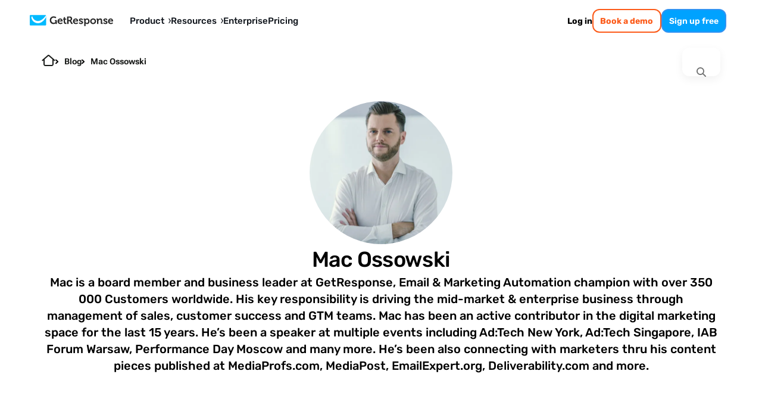

--- FILE ---
content_type: text/html; charset=utf-8
request_url: https://www.getresponse.com/blog/authors/mac-ossowski
body_size: 34253
content:
<!DOCTYPE html><html dir="ltr" lang="en"><head><meta charSet="utf-8" data-next-head=""/><meta name="viewport" content="width=device-width" data-next-head=""/><link rel="preload" href="https://us-wn-g.gr-cdn.com/_next/static/media/RobotoFlex-basic.e0985f23.woff2" as="font" type="font/woff2" crossorigin="anonymous" data-next-head=""/><link rel="preload" href="https://us-wn-g.gr-cdn.com/_next/static/media/SourceSans3-basic.c901b1ac.woff2" as="font" type="font/woff2" crossorigin="anonymous" data-next-head=""/><link rel="preload" href="https://us-wn-g.gr-cdn.com/_next/static/media/Rubik-basic.6d1dafea.woff2" as="font" type="font/woff2" crossorigin="anonymous" data-next-head=""/><link rel="preload" href="https://us-wn-g.gr-cdn.com/_next/static/media/Lora-basic.552eec56.woff2" as="font" type="font/woff2" crossorigin="anonymous" data-next-head=""/><link rel="preload" href="https://us-wn-g.gr-cdn.com/_next/static/media/Greek400.f73d8a0a.woff2" as="font" type="font/woff2" crossorigin="anonymous" data-next-head=""/><title data-next-head="">Mac Ossowski</title><meta name="robots" content="index,follow" data-next-head=""/><meta name="description" content="Mac is a board member and business leader at GetResponse, Email &amp;amp; Marketing Automation champion with over 350 000 Customers worldwide. His key responsibility is driving the mid-market &amp;amp; enterprise business through management of sales, customer success and GTM teams.
Mac has been an active contributor in the digital marketing space for the last 15 years. He’s been a speaker at multiple events including Ad:Tech New York, Ad:Tech Singapore, IAB Forum Warsaw, Performance Day Moscow and many more. He’s been also connecting with marketers thru his content pieces published at MediaProfs.com, MediaPost, EmailExpert.org, Deliverability.com and more." data-next-head=""/><meta name="twitter:card" content="summary_large_image" data-next-head=""/><meta name="twitter:site" content="@getresponse" data-next-head=""/><meta property="og:title" content="Mac Ossowski" data-next-head=""/><meta property="og:description" content="Mac is a board member and business leader at GetResponse, Email &amp;amp; Marketing Automation champion with over 350 000 Customers worldwide. His key responsibility is driving the mid-market &amp;amp; enterprise business through management of sales, customer success and GTM teams.
Mac has been an active contributor in the digital marketing space for the last 15 years. He’s been a speaker at multiple events including Ad:Tech New York, Ad:Tech Singapore, IAB Forum Warsaw, Performance Day Moscow and many more. He’s been also connecting with marketers thru his content pieces published at MediaProfs.com, MediaPost, EmailExpert.org, Deliverability.com and more." data-next-head=""/><meta property="og:url" content="https://www.getresponse.com/blog/authors/mac-ossowski" data-next-head=""/><meta property="og:type" content="website" data-next-head=""/><meta property="og:image" content="https://us-wn-g.gr-cdn.com/_next/static/media/img_share_hp.54db8aba.png" data-next-head=""/><link rel="canonical" href="https://www.getresponse.com/blog/authors/mac-ossowski" data-next-head=""/><meta http-equiv="content-language" content="en" data-next-head=""/><link rel="preload" type="image/png" href="https://us-wd.gr-cdn.com/blog/sites/5/2023/07/1129/maciej-ossowski-242x242.jpeg" fetchPriority="high" as="image" imageSrcSet="https://us-wd.gr-cdn.com/blog/sites/5/2023/07/1129/maciej-ossowski-242x242.jpeg 240w, https://us-wd.gr-cdn.com/blog/sites/5/2023/07/1129/maciej-ossowski-484x484.jpeg 480w" data-next-head=""/><link rel="preload" href="https://us-wd.gr-cdn.com/blog/sites/5/2024/01/1529/valentines-day-email-campaign-ideas.webp" as="image" imageSrcSet="https://us-rd.gr-cdn.com/1160x/https://us-wd.gr-cdn.com/blog/sites/5/2024/01/1529/valentines-day-email-campaign-ideas.webp 1160w, https://us-rd.gr-cdn.com/580x/https://us-wd.gr-cdn.com/blog/sites/5/2024/01/1529/valentines-day-email-campaign-ideas.webp 580w, https://us-rd.gr-cdn.com/280x/https://us-wd.gr-cdn.com/blog/sites/5/2024/01/1529/valentines-day-email-campaign-ideas.webp 280w, https://us-rd.gr-cdn.com/120x/https://us-wd.gr-cdn.com/blog/sites/5/2024/01/1529/valentines-day-email-campaign-ideas.webp 120w" imageSizes="(min-width: 767px) 580px, 100vw" fetchPriority="high" data-next-head=""/><link rel="apple-touch-icon" sizes="57x57" href="/global/favicons/apple-touch-icon-57x57.png"/><link rel="apple-touch-icon" sizes="60x60" href="/global/favicons/apple-touch-icon-60x60.png"/><link rel="apple-touch-icon" sizes="72x72" href="/global/favicons/apple-touch-icon-72x72.png"/><link rel="apple-touch-icon" sizes="76x76" href="/global/favicons/apple-touch-icon-76x76.png"/><link rel="apple-touch-icon" sizes="114x114" href="/global/favicons/apple-touch-icon-114x114.png"/><link rel="apple-touch-icon" sizes="120x120" href="/global/favicons/apple-touch-icon-120x120.png"/><link rel="apple-touch-icon" sizes="144x144" href="/global/favicons/apple-touch-icon-144x144.png"/><link rel="apple-touch-icon" sizes="152x152" href="/global/favicons/apple-touch-icon-152x152.png"/><link rel="apple-touch-icon" sizes="180x180" href="/global/favicons/apple-touch-icon-180x180.png"/><link rel="icon" type="image/png" href="/global/favicons/favicon-32x32.png" sizes=""/><link rel="icon" type="image/png" href="/global/favicons/favicon-194x194.png" sizes="19"/><link rel="icon" type="image/png" href="/global/favicons/favicon-96x96.png" sizes=""/><link rel="icon" type="image/png" href="/global/favicons/favicon-16x16.png" sizes=""/><link rel="icon" type="image/png" href="/global/favicons/android-chrome-192x192.png" sizes="19"/><link rel="manifest" href="/global/favicons/manifest.json" crossorigin="use-credentials"/><link rel="shortcut icon" href="/global/favicons/favicon.ico"/><meta name="apple-mobile-web-app-title" content="GetResponse"/><meta name="application-name" content="GetResponse"/><meta name="msapplication-TileColor" content="#ff0000"/><meta name="msapplication-TileImage" content="/global/favicons/mstile-144x144.png"/><meta name="msapplication-config" content="/global/favicons/browserconfig.xml"/><meta name="theme-color" content="#ffffff"/><meta property="fb:pages" content="56301559145"/><meta name="msvalidate.01" content="E71E64D9E3B6654D19BA422CABC27A57"/><link href="/opensearch.xml" rel="search" title="Search GetResponse" type="application/opensearchdescription+xml"/><link data-next-font="" rel="preconnect" href="/" crossorigin="anonymous"/><link rel="preload" href="https://us-wn-g.gr-cdn.com/_next/static/css/ec961565cde85e24.css" as="style" crossorigin="anonymous"/><link rel="preload" href="https://us-wn-g.gr-cdn.com/_next/static/css/d30a7d0c27d52c87.css" as="style" crossorigin="anonymous"/><link rel="preload" href="https://us-wn-g.gr-cdn.com/_next/static/css/f45771817a908bd8.css" as="style" crossorigin="anonymous"/><link rel="preload" href="https://us-wn-g.gr-cdn.com/_next/static/css/dc99512759e2b478.css" as="style" crossorigin="anonymous"/><link rel="preload" href="https://us-wn-g.gr-cdn.com/_next/static/css/61ee0f3374c92d18.css" as="style" crossorigin="anonymous"/><link rel="preload" href="https://us-wn-g.gr-cdn.com/_next/static/css/e9bead96ee825d3c.css" as="style" crossorigin="anonymous"/><link rel="preload" href="https://us-wn-g.gr-cdn.com/_next/static/css/98adfdc5e985dfac.css" as="style" crossorigin="anonymous"/><script id="vwo-target-script" data-nscript="beforeInteractive" crossorigin="anonymous">class VWOTarget extends HTMLElement {
    constructor() {
        super();
    }

    setHtml(html) {
        if(!this.shadowRoot) {
            this.attachShadow({ mode: 'open' });
        }
        this.shadowRoot.innerHTML = html;
    }
}
customElements.define('vwo-target', VWOTarget);

</script><script id="gr-vwo-script" data-nscript="beforeInteractive" crossorigin="anonymous">window._vwo_code=window._vwo_code || (function() {
var account_id=4859,
version = 1.5,
settings_tolerance=2000,
library_tolerance=2500,
use_existing_jquery=false,
is_spa=1,
hide_element='body',
hide_element_style = 'opacity:0 !important;filter:alpha(opacity=0) !important;background:none !important',
/* DO NOT EDIT BELOW THIS LINE */
f=false,w=window,d=document,vwoCodeEl=d.querySelector('#vwoCode'),code={use_existing_jquery:function(){return use_existing_jquery},library_tolerance:function(){return library_tolerance},hide_element_style:function(){return'{'+hide_element_style+'}'},finish:function(){if(!f){f=true;var e=d.getElementById('_vis_opt_path_hides');if(e)e.parentNode.removeChild(e)}},finished:function(){return f},load:function(e){var t=d.createElement('script');t.fetchPriority='high';t.src=e;t.type='text/javascript';t.onerror=function(){_vwo_code.finish()};d.getElementsByTagName('head')[0].appendChild(t)},getVersion:function(){return version},getMatchedCookies:function(e){var t=[];if(document.cookie){t=document.cookie.match(e)||[]}return t},getCombinationCookie:function(){var e=code.getMatchedCookies(/(?:^|;)s?(_vis_opt_exp_d+_combi=[^;$]*)/gi);e=e.map(function(e){try{var t=decodeURIComponent(e);if(!/_vis_opt_exp_d+_combi=(?:d+,?)+s*$/.test(t)){return''}return t}catch(e){return''}});var i=[];e.forEach(function(e){var t=e.match(/([d,]+)/g);t&&i.push(t.join('-'))});return i.join('|')},init:function(){if(d.URL.indexOf('__vwo_disable__')>-1)return;w.settings_timer=setTimeout(function(){_vwo_code.finish()},settings_tolerance);var e=d.currentScript,t=d.createElement('style'),i=e&&!e.async?hide_element?hide_element+'{'+hide_element_style+'}':'':code.lA=1,n=d.getElementsByTagName('head')[0];t.setAttribute('id','_vis_opt_path_hides');vwoCodeEl&&t.setAttribute('nonce',vwoCodeEl.nonce);t.setAttribute('type','text/css');if(t.styleSheet)t.styleSheet.cssText=i;else t.appendChild(d.createTextNode(i));n.appendChild(t);var o=this.getCombinationCookie();this.load('https://dev.visualwebsiteoptimizer.com/j.php?a='+account_id+'&u='+encodeURIComponent(d.URL)+'&f='+ +is_spa+'&vn='+version+(o?'&c='+o:''));return settings_timer}};w._vwo_settings_timer = code.init();return code;}());</script><link rel="stylesheet" href="https://us-wn-g.gr-cdn.com/_next/static/css/ec961565cde85e24.css" crossorigin="anonymous" data-n-g=""/><link rel="stylesheet" href="https://us-wn-g.gr-cdn.com/_next/static/css/d30a7d0c27d52c87.css" crossorigin="anonymous" data-n-p=""/><link rel="stylesheet" href="https://us-wn-g.gr-cdn.com/_next/static/css/f45771817a908bd8.css" crossorigin="anonymous" data-n-p=""/><link rel="stylesheet" href="https://us-wn-g.gr-cdn.com/_next/static/css/dc99512759e2b478.css" crossorigin="anonymous"/><link rel="stylesheet" href="https://us-wn-g.gr-cdn.com/_next/static/css/61ee0f3374c92d18.css" crossorigin="anonymous"/><link rel="stylesheet" href="https://us-wn-g.gr-cdn.com/_next/static/css/e9bead96ee825d3c.css" crossorigin="anonymous"/><link rel="stylesheet" href="https://us-wn-g.gr-cdn.com/_next/static/css/98adfdc5e985dfac.css" crossorigin="anonymous"/><noscript data-n-css=""></noscript><script defer="" crossorigin="anonymous" noModule="" src="https://us-wn-g.gr-cdn.com/_next/static/chunks/polyfills-42372ed130431b0a.js"></script><script defer="" src="https://us-wn-g.gr-cdn.com/_next/static/chunks/5269-675d4ebe7e192478.js" crossorigin="anonymous"></script><script defer="" src="https://us-wn-g.gr-cdn.com/_next/static/chunks/201.f2ce5615bc323869.js" crossorigin="anonymous"></script><script src="https://us-wn-g.gr-cdn.com/_next/static/chunks/webpack-1862b9ae03df5581.js" defer="" crossorigin="anonymous"></script><script src="https://us-wn-g.gr-cdn.com/_next/static/chunks/framework-b40c72b6ac236e6a.js" defer="" crossorigin="anonymous"></script><script src="https://us-wn-g.gr-cdn.com/_next/static/chunks/main-45efff790dd4ff4d.js" defer="" crossorigin="anonymous"></script><script src="https://us-wn-g.gr-cdn.com/_next/static/chunks/pages/_app-9bd219541c22472c.js" defer="" crossorigin="anonymous"></script><script src="https://us-wn-g.gr-cdn.com/_next/static/chunks/2954-e5b02dbaca04e706.js" defer="" crossorigin="anonymous"></script><script src="https://us-wn-g.gr-cdn.com/_next/static/chunks/6413-e425cc473b17943d.js" defer="" crossorigin="anonymous"></script><script src="https://us-wn-g.gr-cdn.com/_next/static/chunks/4464-41defb8dd8f83bc9.js" defer="" crossorigin="anonymous"></script><script src="https://us-wn-g.gr-cdn.com/_next/static/chunks/2432-d431ae27fb514144.js" defer="" crossorigin="anonymous"></script><script src="https://us-wn-g.gr-cdn.com/_next/static/chunks/9147-6ffd5b32d2475c4d.js" defer="" crossorigin="anonymous"></script><script src="https://us-wn-g.gr-cdn.com/_next/static/chunks/3515-f7d2d0377e7fbbb8.js" defer="" crossorigin="anonymous"></script><script src="https://us-wn-g.gr-cdn.com/_next/static/chunks/9616-8f0b3bf5d72986e7.js" defer="" crossorigin="anonymous"></script><script src="https://us-wn-g.gr-cdn.com/_next/static/chunks/pages/%5Blocale%5D/blog/authors/%5Bslug%5D-3a1f22fb0e974ea5.js" defer="" crossorigin="anonymous"></script><script src="https://us-wn-g.gr-cdn.com/_next/static/799591dcb52aa9a43f4de37ef9dec3ea7e50f92e/_buildManifest.js" defer="" crossorigin="anonymous"></script><script src="https://us-wn-g.gr-cdn.com/_next/static/799591dcb52aa9a43f4de37ef9dec3ea7e50f92e/_ssgManifest.js" defer="" crossorigin="anonymous"></script></head><body><link rel="preload" as="image" href="https://us-wn-g.gr-cdn.com/_next/static/media/home.d66946ad.svg"/><link rel="preload" as="image" imageSrcSet="https://us-rd.gr-cdn.com/48x/https://us-wd.gr-cdn.com/blog/sites/5/2023/07/1129/maciej-ossowski-484x484.jpeg 2x"/><div id="__next"><script>!function(){try{var d=document.documentElement,c=d.classList;c.remove('theme-high-contrast','theme-default');var e=localStorage.getItem('theme');if('system'===e||(!e&&false)){var t='(prefers-color-scheme: dark)',m=window.matchMedia(t);if(m.media!==t||m.matches){d.style.colorScheme = 'dark';null}else{d.style.colorScheme = 'light';null}}else if(e){var x={"high-contrast":"theme-high-contrast","default":"theme-default"};c.add(x[e]|| '')}else{c.add('theme-default')}if(e==='light'||e==='dark')d.style.colorScheme=e}catch(e){}}()</script><div style="position:sticky;top:-1px;z-index:999999"></div><header class="Header_header__iVSvR" data-additional-attribute="has-new-layout"><div class="Header_inner__wL3Rp"><div class="Logo_logo__lbBUR"><a data-ats-main-menu="logo" data-track="menu_logo" title=" Email Marketing Software by GetResponse" href="/"><svg xmlns="http://www.w3.org/2000/svg" width="140" height="19" viewBox="0 0 446.6 59"><path fill="#00baff" d="M87.6 52c0 2.1-1.7 3.7-3.7 3.7H3.7C1.7 55.8 0 54.1 0 52V3.7C0 1.7 1.7 0 3.7 0h80.1c2.1 0 3.7 1.7 3.7 3.7V52z"></path><path fill="#fff" d="M86.8 1.4C76.4 17.5 60.3 32.3 43.7 31.9c-6.1-.1-13.1-1.9-19-6.7C20.3 21.6 15.9 16 14.2 8h-1.8c-2.7 0-4.3 2.4-4 4.6.1.5.2 1.1.3 1.7 1.3 7.8 5.9 16.6 13.6 22.3 6 4.4 13.4 7.3 21.5 7.3 14.6 0 30.2-9.3 43.8-33.2v-7c0-.8-.3-1.7-.8-2.3"></path><path d="M433.8 18.3c8.2 0 12.7 6 12.7 13.6 0 .8-.2 2.7-.2 2.7h-19.8c.6 5.1 4.3 7.7 8.6 7.7 4.6 0 8.1-3.2 8.1-3.2l3 5s-4.4 4.3-11.6 4.3c-9.5 0-15.5-6.9-15.5-15.1.1-8.8 6.1-15 14.7-15m5.4 11.3c-.1-3.4-2.5-5.8-5.4-5.8-3.7 0-6.3 2.2-7 5.8zM163.4 18.3c8.2 0 12.7 6 12.7 13.6 0 .8-.2 2.7-.2 2.7h-19.8c.6 5.1 4.3 7.7 8.6 7.7 4.6 0 8.1-3.2 8.1-3.2l3 5s-4.4 4.3-11.6 4.3c-9.5 0-15.5-6.9-15.5-15.1.1-8.8 6.1-15 14.7-15m5.4 11.3c-.1-3.4-2.5-5.8-5.4-5.8-3.7 0-6.3 2.2-7 5.8zM246.2 18.3c8.2 0 12.7 6 12.7 13.6 0 .8-.2 2.7-.2 2.7h-19.8c.6 5.1 4.3 7.7 8.6 7.7 4.6 0 8.1-3.2 8.1-3.2l3 5s-4.4 4.3-11.6 4.3c-9.5 0-15.5-6.9-15.5-15.1.1-8.8 6.1-15 14.7-15m5.4 11.3c-.1-3.4-2.5-5.8-5.4-5.8-3.7 0-6.3 2.2-7 5.8zM360.5 26.3q0-1.2-1.2-1.2H357V19h6.6c2.5 0 3.8 1.2 3.8 3.2v.8c0 .6-.1 1.2-.1 1.2h.1c1.2-2.4 4.3-6 10.2-6 6.4 0 10 3.3 10 10.9v11.2q0 1.2 1.2 1.2h2.3v6h-6.8c-2.7 0-3.8-1.1-3.8-3.8v-13c0-3.5-.9-5.9-4.5-5.9-3.8 0-6.7 2.4-7.7 5.9-.4 1.2-.6 2.5-.6 3.8v13.2h-7.1V26.3zM339.4 18.3c8.8 0 15.8 6.3 15.8 15.1 0 8.9-7 15.1-15.8 15.1-8.7 0-15.7-6.2-15.7-15.1s7-15.1 15.7-15.1m0 24c4.7 0 8.6-3.6 8.6-9 0-5.3-3.9-9-8.6-9-4.6 0-8.5 3.7-8.5 9 0 5.4 3.9 9 8.5 9M320.3 33.3c0 8.9-5 15.1-12.7 15.1-6.2 0-8.6-4.1-8.6-4.1h-.1s.1 1 .1 2.5V59h-7.2V26.3c0-.8-.5-1.2-1.2-1.2h-2.3V19h6.3c2.6 0 3.7 1.1 3.7 2.5v1h.1s2.4-4.2 8.9-4.2c7.6 0 13 5.9 13 15m-14.3 9c4.2 0 7.2-3.5 7.2-9 0-5.7-3.3-8.9-7.2-8.9-4.8 0-7.2 4.4-7.2 8.9-.1 6.3 3.4 9 7.2 9M266 38.6s3.7 4.2 8.6 4.2c2.2 0 3.9-.9 3.9-2.8 0-4.1-15.2-4-15.2-13.3 0-5.8 5.2-8.4 11.2-8.4 3.9 0 10.1 1.3 10.1 6v3h-6.3v-1.4c0-1.4-2-2-3.6-2-2.5 0-4.3.9-4.3 2.6 0 4.5 15.3 3.6 15.3 13.2 0 5.4-4.8 8.8-11.1 8.8-7.9 0-12-5.1-12-5.1zM397 38.6s3.7 4.2 8.6 4.2c2.2 0 3.9-.9 3.9-2.8 0-4.1-15.2-4-15.2-13.3 0-5.8 5.2-8.4 11.2-8.4 3.9 0 10.1 1.3 10.1 6v3h-6.3v-1.4c0-1.4-2-2-3.6-2-2.5 0-4.3.9-4.3 2.6 0 4.5 15.3 3.6 15.3 13.2 0 5.4-4.8 8.8-11 8.8-7.9 0-12-5.1-12-5.1zM195 41.7c-2 0-5.7-.7-5.7-5.4V24.6h6.5V22c0-2.1-.9-3-3-3h-3.5v-7.8h-7V19h-3.9v5.7h3.7v12.5c0 9.6 8 10.8 12 10.8 1.3 0 2.2-.2 2.2-.2v-6.3c0 .1-.5.2-1.3.2M127.7 7c9.8 0 14.6 5.1 14.6 5.1l-4.2 5.3s-4.2-3.6-10.3-3.6c-6.9 0-12.9 5.5-12.9 13.6 0 8.7 6 14.1 13.1 14.1 6.4 0 10.2-4.2 10.2-4.2v-3c0-.8-.5-1.2-1.2-1.2h-2.4v-6.3h6.5c2.7 0 3.8 1.1 3.8 3.8v17.1h-6.3v-1.9c0-.8.1-1.7.1-1.7h-.1s-4.3 4.3-11.8 4.3c-10.5 0-19.5-8-19.5-20.9 0-11.6 8.8-20.5 20.4-20.5M200.3 7.6h14.3c7.3 0 12.5 4.5 12.5 12.1 0 7.2-5 10.2-6.7 10.6v.1s1.2.6 2 2l3.9 7.7c.6 1.2 1.6 1.3 2.8 1.3h.7v6.3H226c-3 0-4.3-.5-5.6-3l-5.1-10.1c-.8-1.6-1.7-1.9-3.8-1.9h-3.7v15h-7.4V7.6zm13.3 18.8c3.7 0 5.9-2.3 5.9-6.3 0-3.9-2.2-6.2-5.8-6.2h-6v12.5z"></path></svg></a></div><button class="Header_mobileMenuToggler__paQtv" aria-label="menu"></button><nav class="Header_nav___ff4b"><div class="MenuItem_item__MmCYd"><button class="MenuDialog_button__hRWHE"><div class="MenuDialog_cloak__Kr8kv"></div><div class="MenuDialog_wayback__zsJve"></div><span>Product<svg xmlns="http://www.w3.org/2000/svg" viewBox="0 0 4 8" width="4" height="8"><path d="M0 8h1.3L4 3.9 1.3 0H0l2.3 4z"></path></svg><svg xmlns="http://www.w3.org/2000/svg" viewBox="0 0 41.52 24.55" width="15" height="9"><path fill="none" stroke="#202730" stroke-linecap="round" stroke-miterlimit="10" stroke-width="7.58" d="m3.79 3.79 16.97 16.97M37.73 3.79 20.76 20.76"></path></svg></span></button><dialog class="MenuDialog_dialog__p5wex"><div class="MenuDialog_dialogContainer__tJ_gI"><div class="Submenu_submenu__jeYM_"><span class="SubmenuProducts_topLabelEmail__lmCvp">EMAIL MARKETING &amp; AUTOMATION</span><div class=""><div class="SubmenuList_label__Fqw_p"><a data-track="menu_lead-generation-software" href="/solutions/lead-generation-software">Grow your list<span class="SubmenuProducts_chevron__e0GVq"><svg xmlns="http://www.w3.org/2000/svg" width="14" height="14" fill="none" viewBox="0 0 14 14"><g stroke-linecap="round" stroke-miterlimit="10" stroke-width="2"><path d="M5.35 10.3 8.65 7M5.35 3.7 8.65 7"></path></g></svg></span></a></div><ul class="SubmenuList_list__xwjbd"><li><span class="SubmenuListItem_item__zYBYW"><svg xmlns="http://www.w3.org/2000/svg" width="24" height="24" fill="none" viewBox="0 0 24 24" class="SubmenuListItem_icon__G0lru" color="#00baff"><g stroke="#00a2ff" stroke-linecap="round" stroke-miterlimit="10" stroke-width="1.5"><path d="M17.12 6.173H6.87c-.547 0-.99.498-.99 1.113v9.417c0 .615.443 1.113.99 1.113h10.25c.547 0 .99-.498.99-1.113V7.286c0-.615-.443-1.113-.99-1.113zM9.5 9.356h5M9.5 11.471h5M11.38 14.644h3.12"></path><path d="M20.84 3H3.16c-1.094 0-1.98.997-1.98 2.228v13.545c0 1.23.886 2.227 1.98 2.227h17.68c1.094 0 1.98-.997 1.98-2.227V5.228c0-1.23-.886-2.228-1.98-2.228z"></path></g></svg><a data-track="menu_form-builder" href="/features/list-building/form-builder">Signup forms</a></span></li><li><span class="SubmenuListItem_item__zYBYW"><svg xmlns="http://www.w3.org/2000/svg" width="24" height="24" fill="none" viewBox="0 0 24 24" class="SubmenuListItem_icon__G0lru" color="#00baff"><path stroke="#00a2ff" stroke-miterlimit="10" stroke-width="1.5" d="M3.81 10.24h16.38m-8.19 0V21m5.54 0H6.46C5 21 3.82 19.81 3.81 18.35V5.65C3.81 4.19 5 3 6.46 3h11.09c1.46 0 2.64 1.19 2.65 2.65v12.7c0 1.46-1.19 2.64-2.65 2.65z"></path></svg><span class="Badge_badge__g5gXS">AI</span><a data-track="menu_landing-page-creator" href="/features/landing-page-creator">Landing pages</a></span></li><li><span class="SubmenuListItem_item__zYBYW"><svg xmlns="http://www.w3.org/2000/svg" width="24" height="24" fill="none" viewBox="0 0 24 24" class="SubmenuListItem_icon__G0lru" color="#00baff"><g stroke="#00a2ff" stroke-linecap="round" stroke-miterlimit="10" stroke-width="1.5"><path d="M14.65 10.41h4.23M14.65 13.59h4.23M14.65 16.76h3.17M5.22 14.75l2.01-2.12 1.48 1.91 1.16-1.06 1.59 1.69m-5.82-4.76a.496.496 0 0 0-.53.47v5.35c-.02.28.19.51.47.53h5.35c.28.02.51-.19.53-.47v-5.35a.496.496 0 0 0-.47-.53h-.06z"></path><path d="M19.52 3H4.48a2.54 2.54 0 0 0-2.54 2.54v12.92A2.54 2.54 0 0 0 4.48 21h15.04a2.54 2.54 0 0 0 2.54-2.54V5.54A2.54 2.54 0 0 0 19.52 3zM1.94 6.18h19.59"></path></g></svg><span class="Badge_badge__g5gXS">AI</span><a data-track="menu_website-builder" href="/features/website-builder">Website builder</a></span></li><li><span class="SubmenuListItem_item__zYBYW"><svg xmlns="http://www.w3.org/2000/svg" width="24" height="24" fill="none" viewBox="0 0 24 24" class="SubmenuListItem_icon__G0lru" color="#00baff"><path stroke="#00a2ff" stroke-miterlimit="10" stroke-width="1.5" d="m9 20.5-.01-8.46-5.42-6.15c-.72-.96-.6-1.69-.48-2.05.24-.6.96-.84 1.93-.84h13.97c.96 0 1.69.36 1.93.84.12.36.24 1.08-.48 2.05l-5.42 6.14v5.24c0 .23-.12.45-.32.57l-5.21 3.11c-.15.09-.35.04-.44-.11a.33.33 0 0 1-.05-.16z"></path></svg><a data-track="menu_conversion-funnel" href="/features/conversion-funnel">Conversion funnel</a></span></li></ul></div><div class=""><div class="SubmenuList_label__Fqw_p"><a data-track="menu_customer-engagement" href="/solutions/customer-engagement">Communicate<span class="SubmenuProducts_chevron__e0GVq"><svg xmlns="http://www.w3.org/2000/svg" width="14" height="14" fill="none" viewBox="0 0 14 14"><g stroke-linecap="round" stroke-miterlimit="10" stroke-width="2"><path d="M5.35 10.3 8.65 7M5.35 3.7 8.65 7"></path></g></svg></span></a></div><ul class="SubmenuList_list__xwjbd"><li><span class="SubmenuListItem_item__zYBYW"><svg xmlns="http://www.w3.org/2000/svg" width="24" height="24" fill="none" viewBox="0 0 24 24" class="SubmenuListItem_icon__G0lru" color="#00baff"><path stroke="#00a2ff" stroke-miterlimit="10" stroke-width="1.5" d="m2.805 6.68 7.923 5.802c.715.53 1.7.53 2.414 0l7.924-5.802m-1.45 11.81H4.395c-.91 0-1.645-.737-1.656-1.657V7.156c0-.91.736-1.645 1.656-1.656h15.22c.908 0 1.644.736 1.655 1.656v9.688c0 .91-.736 1.645-1.656 1.656z"></path></svg><span class="Badge_badge__g5gXS">AI</span><a data-track="menu_email-marketing" href="/features/email-marketing">Email marketing</a></span></li><li><span class="SubmenuListItem_item__zYBYW"><svg xmlns="http://www.w3.org/2000/svg" width="24" height="24" fill="none" viewBox="0 0 24 24" class="SubmenuListItem_icon__G0lru" color="#00baff"><g stroke="#00a2ff" stroke-linecap="round" stroke-miterlimit="10" stroke-width="1.5"><path d="M20.69 3.86H3.31a1.86 1.86 0 0 0-1.86 1.86v12.42A1.86 1.86 0 0 0 3.31 20h17.38a1.86 1.86 0 0 0 1.86-1.86V5.72a1.86 1.86 0 0 0-1.86-1.86zM12 7.83 8.4 9.82M12 16.08V7.83M6.41 2v3.72M17.59 2v3.72"></path></g></svg><span class="Badge_badge__g5gXS">AI</span><a data-track="menu_autoresponder" href="/features/email-marketing/autoresponder">Autoresponders</a></span></li><li><span class="SubmenuListItem_item__zYBYW"><svg xmlns="http://www.w3.org/2000/svg" width="24" height="24" fill="none" viewBox="0 0 24 24" class="SubmenuListItem_icon__G0lru" color="#00baff"><path stroke="#00a2ff" stroke-linecap="round" stroke-miterlimit="10" stroke-width="1.5" d="M22.011 13.359v-2.695c-1.38-.49-2.25-.624-2.684-1.682s.09-1.782.713-3.096l-1.904-1.904c-1.303.624-2.027 1.147-3.096.702S13.837 3.37 13.347 2h-2.694c-.49 1.37-.624 2.25-1.682 2.684s-1.782-.09-3.096-.713L3.971 5.875c.624 1.314 1.147 2.038.713 3.096S3.359 10.174 2 10.653v2.694c1.359.49 2.25.624 2.684 1.682.445 1.069-.1 1.804-.702 3.096l1.904 1.904c1.303-.624 2.038-1.147 3.096-.713S10.185 20.63 10.664 22h2.695c.49-1.37.623-2.25 1.692-2.695 1.058-.434 1.77.078 3.085.713l1.904-1.904c-.624-1.303-1.147-2.027-.713-3.096.435-1.07 1.314-1.18 2.684-1.66zM11.543 9.416l2.829 1.637c.534.312.713.991.412 1.526-.1.167-.234.312-.412.412l-2.829 1.637a1.115 1.115 0 0 1-1.67-.969v-3.263c0-.612.501-1.113 1.114-1.113.2 0 .39.044.556.133z"></path></svg><a data-track="menu_marketing-automation" href="/features/marketing-automation">Marketing automation</a></span></li><li><span class="SubmenuListItem_item__zYBYW"><svg xmlns="http://www.w3.org/2000/svg" width="24" height="24" fill="none" viewBox="0 0 24 24" class="SubmenuListItem_icon__G0lru" color="#00baff"><path stroke="#00a2ff" stroke-miterlimit="10" stroke-width="1.5" d="M21.66 21H2.34c-.83.05-1.54-.59-1.59-1.42V4.47c.02-.83.71-1.49 1.54-1.47h19.37c.83-.05 1.54.59 1.59 1.42v15.11c-.02.83-.71 1.49-1.54 1.47z"></path><path fill="#00a2ff" d="M5.89 5.25a.56.56 0 1 1-1.12 0 .56.56 0 1 1 1.12 0M8.14 5.25a.56.56 0 1 1-1.12 0 .56.56 0 1 1 1.12 0M3.64 5.25a.56.56 0 1 1-1.12 0 .56.56 0 1 1 1.12 0"></path><g stroke="#00a2ff" stroke-miterlimit="10" stroke-width="1.5"><path d="M13 16.78c0 .52-.42.95-.95.95s-.95-.42-.95-.95"></path><path stroke-linecap="round" d="M13.34 8.02c-.03-.71-.62-1.26-1.33-1.23-.67.03-1.2.56-1.23 1.23"></path><path stroke-linecap="round" d="M10.78 8.02c-.7.3-1.31.76-1.79 1.35-.41.66-.63 1.43-.61 2.21v2.63l-.81.84c-.18.2-.22.49-.1.74.1.25.34.41.61.42h7.97c.27 0 .5-.17.61-.42.12-.24.08-.53-.1-.74l-.81-.84v-2.63c.02-.78-.19-1.55-.61-2.21a4.7 4.7 0 0 0-1.79-1.35"></path></g></svg><a data-track="menu_web-push-notifications" href="/features/web-push-notifications">Web push notifications</a></span></li><li><span class="SubmenuListItem_item__zYBYW"><svg xmlns="http://www.w3.org/2000/svg" width="24" height="24" fill="none" viewBox="0 0 24 24" class="SubmenuListItem_icon__G0lru" color="#00baff"><g stroke="#00a2ff"><g stroke-linecap="round" stroke-miterlimit="10" stroke-width="1.5"><path d="M19.51 6.44h-6.95c-.83-.02-1.52.64-1.54 1.47v3.7c0 .84.69 1.51 1.53 1.5h.57v1.69l2.18-1.69h4.18c.84.02 1.53-.65 1.54-1.48V7.94c.03-.8-.59-1.47-1.39-1.5h-.11z"></path><path d="M16.1 13.69v6.54c.04.93-.68 1.72-1.61 1.76H6.65c-.93-.01-1.68-.77-1.67-1.71V3.76c-.04-.93.68-1.72 1.61-1.76h7.84c.93.01 1.68.77 1.67 1.7v2.2M8.88 4.35h3.33"></path></g><path fill="#00a2ff" stroke-width="0.5" d="M11.38 19.48c0 .46-.37.83-.83.83s-.83-.37-.83-.83.37-.83.83-.83.83.37.83.83z"></path></g></svg><a data-track="menu_sms-text-automation" href="/features/sms-text-automation">SMS marketing</a></span></li></ul></div><div class=""><div class="SubmenuList_label__Fqw_p"><a data-track="menu_ecommerce-marketing" href="/solutions/ecommerce-marketing">Promote and sell<span class="SubmenuProducts_chevron__e0GVq"><svg xmlns="http://www.w3.org/2000/svg" width="14" height="14" fill="none" viewBox="0 0 14 14"><g stroke-linecap="round" stroke-miterlimit="10" stroke-width="2"><path d="M5.35 10.3 8.65 7M5.35 3.7 8.65 7"></path></g></svg></span></a></div><ul class="SubmenuList_list__xwjbd"><li><span class="SubmenuListItem_item__zYBYW"><svg xmlns="http://www.w3.org/2000/svg" width="24" height="24" fill="none" viewBox="0 0 24 24" class="SubmenuListItem_icon__G0lru" color="#00baff"><path fill="#00a2ff" d="M2 2.25a.75.75 0 1 0 0 1.5zm5.384 13.555.734-.155-.002-.01-.002-.008zm12.98-.123-.733-.16-.003.012zm1.617-7.16.731.167.001-.005zM2 3.75h1.171v-1.5H2zm1.171 0c.258 0 .405.11.53.292.146.212.211.455.267.637l1.435-.433c-.037-.125-.162-.613-.467-1.055-.326-.473-.89-.941-1.765-.941zm.797.93.035.14.096.394a2615.649 2615.649 0 0 1 2.147 9.034l.296 1.254.083.351.022.092.006.024v.006l.001.001.73-.171.73-.173v-.002l-.002-.006q-.001-.008-.005-.023l-.022-.093c-.02-.08-.047-.2-.083-.35L6.8 10.075c-.656-2.771-1.34-5.648-1.396-5.83zm3.416 11.125-.733.155v.002l.002.01.023.092q.022.086.068.222c.061.176.16.418.312.667.3.49.886 1.115 1.863 1.115v-1.5c-.238 0-.42-.131-.583-.398a2 2 0 0 1-.219-.525v.003h.001v.001zm1.535 2.263h9.92v-1.5h-9.92zm9.92 0c.964 0 1.54-.627 1.837-1.129a3.8 3.8 0 0 0 .423-1.11l-1.47-.295c-.01.05-.079.361-.245.642-.164.278-.335.392-.545.392zm2.257-2.227c.123-.563.526-2.349.9-3.999l.498-2.194.159-.698.044-.193.011-.05.003-.014V8.69h.001l-.731-.167-.732-.167v.005l-.003.013-.012.05-.044.194a2570 2570 0 0 0-1.56 6.904zm.885-7.318.732.16.001-.003.001-.004.002-.01a1 1 0 0 0 .018-.11 2 2 0 0 0-.147-1.039 1.77 1.77 0 0 0-.765-.83q-.562-.316-1.398-.315v1.5c.376 0 .57.07.662.122a.28.28 0 0 1 .13.133.45.45 0 0 1 .03.242l-.002.008.001-.005.001-.004v-.003l.001-.002c0-.001 0-.002.733.16m-2.494 12.772a.957.957 0 0 1-.96.955v1.5a2.457 2.457 0 0 0 2.46-2.455zm-.96.955a.957.957 0 0 1-.96-.955h-1.5a2.457 2.457 0 0 0 2.46 2.455zm-.96-.955c0-.525.428-.954.96-.954v-1.5a2.457 2.457 0 0 0-2.46 2.454zm.96-.954c.532 0 .96.43.96.954h1.5a2.457 2.457 0 0 0-2.46-2.454zm-8.159.954a.957.957 0 0 1-.96.955v1.5a2.457 2.457 0 0 0 2.46-2.455zm-.96.955a.957.957 0 0 1-.959-.955h-1.5a2.457 2.457 0 0 0 2.46 2.455zm-.959-.955c0-.525.428-.954.96-.954v-1.5a2.457 2.457 0 0 0-2.46 2.454zm.96-.954c.532 0 .96.43.96.954h1.5a2.457 2.457 0 0 0-2.46-2.454zM20.425 6.37c-.877 0-1.536.498-2.045 1.022-.49.504-1.007 1.222-1.478 1.794-1.002 1.219-2.139 2.268-4.074 2.268v1.5c2.624 0 4.146-1.493 5.233-2.816.574-.698.958-1.251 1.395-1.7.416-.43.707-.567.97-.567zm-7.597 5.084c-2.219 0-2.984-2.159-2.212-3.4l-1.274-.792c-1.348 2.168.006 5.692 3.486 5.692z"></path><path stroke="#00a2ff" stroke-linecap="round" stroke-miterlimit="10" stroke-width="1.5" d="m14.404.915-2.28 2.28m4.693.134-2.28 2.28m0 2.145 1.074-1.073-4.56-4.56L9.98 3.195a3.22 3.22 0 0 0 0 4.56 3.22 3.22 0 0 0 4.559 0z"></path></svg><a data-track="menu_ecommerce-marketing" href="/solutions/ecommerce-marketing#one-click-integrations">Ecommerce integrations</a></span></li><li><span class="SubmenuListItem_item__zYBYW"><svg xmlns="http://www.w3.org/2000/svg" width="24" height="24" fill="none" viewBox="0 0 24 24" class="SubmenuListItem_icon__G0lru" color="#00baff"><g stroke="#00a2ff" stroke-linecap="round" stroke-miterlimit="10" stroke-width="1.5"><path d="M20.85 3.75H3.15c-.69-.01-1.27.54-1.28 1.24v14.02c.01.69.58 1.25 1.28 1.24h17.69c.69.01 1.27-.54 1.28-1.24V4.99c-.01-.69-.58-1.25-1.28-1.24zM5.81 16.13h9.28M5.81 13.03h12.38M17.16 6.33l2.06 2.06M17.16 8.39l2.06-2.06"></path></g></svg><a data-track="menu_popup-creator" href="/features/popup-creator">Popup creator</a></span></li><li><span class="SubmenuListItem_item__zYBYW"><svg xmlns="http://www.w3.org/2000/svg" width="24" height="24" fill="none" viewBox="0 0 24 24" class="SubmenuListItem_icon__G0lru" color="#00baff"><g stroke="#00a2ff" stroke-linecap="round" stroke-miterlimit="10" stroke-width="1.5"><path d="M12.43 6.87h-6.8M.77 2.99h2.77c1.06 0 1.34 1.1 1.43 1.43s2.55 10.74 2.55 10.74.3 1.44 1.44 1.44h9.37c1.11 0 1.4-1.41 1.43-1.56.07-.31.22-1.01.41-1.85M17.25 21.5a1.55 1.55 0 1 0 0-3.1 1.55 1.55 0 0 0 0 3.1zM9.85 21.5a1.55 1.55 0 1 0 0-3.1 1.55 1.55 0 0 0 0 3.1z"></path><path d="M22.62 2.5h-9.47a.61.61 0 0 0-.61.61v9.47c0 .337.273.61.61.61h9.47a.61.61 0 0 0 .61-.61V3.11a.61.61 0 0 0-.61-.61z"></path></g><path fill="#00a2ff" d="M15.95 9.43h1.53l.37 1.05H19l-1.76-4.86H16.2l-1.71 4.86h1.13l.35-1.05zm.34-1.01.42-1.26.43 1.26zM20.82 5.62h-1.17v4.86h1.17z"></path></svg><a data-track="menu_product-recommendations" href="/features/product-recommendations">AI recommendations</a></span></li><li><span class="SubmenuListItem_item__zYBYW"><svg xmlns="http://www.w3.org/2000/svg" width="24" height="24" fill="none" viewBox="0 0 24 24" class="SubmenuListItem_icon__G0lru" color="#00baff"><path stroke="#00a2ff" stroke-linecap="round" stroke-miterlimit="10" stroke-width="1.5" d="M6.83 8.28v7.44l11.84 5.25q.075.03.15.03c.19-.01.35-.16.35-.36V3.35v.02q0-.075-.03-.15c-.08-.18-.29-.26-.47-.18zm0 0v7.45H3.35a1.97 1.97 0 0 1-1.94-2v-3.46c-.01-1.08.86-1.98 1.94-1.99zm9.06 1.25c-.99-1.19-4.15-1.3-4.04.79.06 1.19 1.36 1.4 1.36 1.4.8.2 2.71.49 2.57 1.71-.22 1.99-3.05 1.84-4.19.81m2.24-6.82v1.27m0 6.29v1.27m-8.21-.52H3.29l1.76 5.2h2.33zm16.96-3.72c.03-1.92-1.5-3.49-3.42-3.52v7.03c1.91-.03 3.44-1.6 3.42-3.51z"></path></svg><a data-track="menu_paid-ads" href="/features/paid-ads">Paid ads</a></span></li></ul></div><span class="SubmenuProducts_topLabelContent__Pqn62">CONTENT MONETIZATION</span><div class=""><div class="SubmenuList_label__Fqw_p"><a data-track="menu_selling-knowledge" href="/solutions/selling-knowledge">Monetize your knowledge<span class="SubmenuProducts_chevron__e0GVq"><svg xmlns="http://www.w3.org/2000/svg" width="14" height="14" fill="none" viewBox="0 0 14 14"><g stroke-linecap="round" stroke-miterlimit="10" stroke-width="2"><path d="M5.35 10.3 8.65 7M5.35 3.7 8.65 7"></path></g></svg></span></a></div><ul class="SubmenuList_list__xwjbd"><li><span class="SubmenuListItem_item__zYBYW"><svg xmlns="http://www.w3.org/2000/svg" width="24" height="24" fill="none" viewBox="0 0 24 24" class="SubmenuListItem_icon__G0lru" color="#00baff"><g stroke="#00a2ff" stroke-linecap="round" stroke-linejoin="round" stroke-width="1.5"><path d="M.9 9.736 12 3l11.1 6.726L12 16.452z"></path><path d="M5.23 12.375v5.617C5.23 19.45 8.26 21 12 21s6.77-1.55 6.77-3.008v-5.617"></path><path d="M12 9.736H.9v5.127"></path></g></svg><span class="Badge_badge__g5gXS">AI</span><a data-track="menu_course-creator" href="/features/course-creator">Course creator</a></span></li><li><span class="SubmenuListItem_item__zYBYW"><svg xmlns="http://www.w3.org/2000/svg" width="24" height="24" fill="none" viewBox="0 0 24 24" class="SubmenuListItem_icon__G0lru" color="#00baff"><path stroke="#00a2ff" stroke-linecap="round" stroke-miterlimit="10" stroke-width="1.5" d="m19.31 7.573 2.28 1.963c.246.21.392.519.392.846v9.89c0 .964-.782 1.728-1.727 1.728H3.782C2.8 22 2 21.2 2 20.218v-9.845c0-.318.145-.628.39-.846l2.283-1.963m14.636 4.29V3.11C19.31 2.5 18.81 2 18.2 2H5.782c-.61 0-1.11.5-1.11 1.11v8.717m-2.136-1.436 8.155 5.863a2.18 2.18 0 0 0 2.6 0l8.282-5.981m-9.691.163 1.518 1.528M8.936 8.882 10.4 7.409l2.255 2.255-1.473 1.472a1.583 1.583 0 0 1-2.246 0 1.586 1.586 0 0 1 0-2.254zm6.2.018-2.481.773L10.4 7.418l.773-2.482a.545.545 0 0 1 .9-.227l3.282 3.282c.281.282.181.79-.219.909z"></path></svg><a data-track="menu_selling-knowledge" href="/solutions/selling-knowledge#toolkit">Premium newsletters</a></span></li><li><span class="SubmenuListItem_item__zYBYW"><svg xmlns="http://www.w3.org/2000/svg" width="24" height="24" fill="none" viewBox="0 0 24 24" class="SubmenuListItem_icon__G0lru" color="#00baff"><g stroke="#00a2ff" stroke-linecap="round" stroke-miterlimit="10" stroke-width="1.5"><path d="M19 8.44c0-4.643-3.988-8.278-8.53-7.271-2.61.588-4.728 2.798-5.294 5.57-.505 2.447.11 4.748 1.415 6.422.874 1.125 1.404 2.511 1.404 3.976 0 .484.357.863.8.863h6.389c.443 0 .8-.38.8-.85 0-1.49.566-2.877 1.453-4.041A7.7 7.7 0 0 0 19 8.44zM10 20h4M11 22h2"></path></g></svg><a data-track="menu_course-creator" href="/features/course-creator#knowledge">Creator&#x27;s profile</a></span></li><li><span class="SubmenuListItem_item__zYBYW"><svg xmlns="http://www.w3.org/2000/svg" width="24" height="24" fill="none" viewBox="0 0 24 24" class="SubmenuListItem_icon__G0lru" color="#00baff"><path stroke="#00a2ff" stroke-linecap="round" stroke-miterlimit="10" stroke-width="1.5" d="M11.999 17.178V22m0-4.822a7.59 7.59 0 0 1-7.589-7.59C4.41 5.4 7.81 2 11.999 2s7.589 3.4 7.589 7.589-3.4 7.589-7.59 7.589zM7.688 22h8.61m-4.3-14.911a2.504 2.504 0 0 0-2.5 2.5c0 1.378 1.123 2.5 2.5 2.5 1.379 0 2.5-1.122 2.5-2.5s-1.121-2.5-2.5-2.5z"></path></svg><a data-track="menu_webinar-software" href="/features/webinar-software">Webinars</a></span></li></ul></div><span class="SubmenuProducts_labelMore__K3sjN">MORE FROM GETRESPONSE</span><div class="SubmenuList_horizontal__PygRU"><ul class="SubmenuList_list__xwjbd"><li><span class="SubmenuListItem_item__zYBYW"><a data-track="menu_whats-new" href="/about/whats-new">What’s new</a></span></li><li><span class="SubmenuListItem_item__zYBYW"><a data-track="menu_affiliate-programs" href="/affiliate-programs">Affiliate program</a></span></li><li><span class="SubmenuListItem_item__zYBYW"><a data-track="menu_pricing-trial" href="/pricing/trial">GetResponse free trial</a></span></li><li><span class="SubmenuListItem_item__zYBYW"><a data-track="menu_features" href="/features">All features</a></span></li><li><span class="SubmenuListItem_item__zYBYW"><a data-track="menu_integrations" href="/integrations">170+ integrations</a></span></li><li><span class="SubmenuListItem_item__zYBYW"><a data-track="menu_move-to-getresponse" href="/move-to-getresponse">Move to GetResponse</a></span></li></ul></div></div></div></dialog></div><div class="MenuItem_item__MmCYd"><button class="MenuDialog_button__hRWHE"><div class="MenuDialog_cloak__Kr8kv"></div><div class="MenuDialog_wayback__zsJve"></div><span>Resources<svg xmlns="http://www.w3.org/2000/svg" viewBox="0 0 4 8" width="4" height="8"><path d="M0 8h1.3L4 3.9 1.3 0H0l2.3 4z"></path></svg><svg xmlns="http://www.w3.org/2000/svg" viewBox="0 0 41.52 24.55" width="15" height="9"><path fill="none" stroke="#202730" stroke-linecap="round" stroke-miterlimit="10" stroke-width="7.58" d="m3.79 3.79 16.97 16.97M37.73 3.79 20.76 20.76"></path></svg></span></button><dialog class="MenuDialog_dialog__p5wex"><div class="MenuDialog_dialogContainer__tJ_gI"><div class="SubmenuResources_submenu__UiUE_ Submenu_submenu__rTE5o"><div class=""><div class="SubmenuList_label__VPOSS"><span>Learn and grow</span></div><ul class="SubmenuList_list__q1aZc"><li><div class="SubmenuListItem_item__x_78q"><svg xmlns="http://www.w3.org/2000/svg" width="35.813" height="40.5" viewBox="0 0 35.813 40.5" class="SubmenuListItem_icon__n9zBq" color="#00baff"><defs><clipPath id="63454_a"><path fill="none" d="M0 0h35.813v40.5H0z"></path></clipPath></defs><g clip-path="url(#63454_a)"><path fill="none" stroke="currentColor" stroke-linecap="round" stroke-miterlimit="10" stroke-width="3" d="m1.5 39 7.955-6.8a4.7 4.7 0 0 1 3.045-1.12h17.125a4.687 4.687 0 0 0 4.688-4.687V6.187A4.69 4.69 0 0 0 29.625 1.5H6.187A4.69 4.69 0 0 0 1.5 6.187V39"></path></g></svg><div><a data-track="menu_blog" href="/blog">Blog</a><p>Top-notch content on online marketing, GetResponse products, and more.</p></div></div></li><li><div class="SubmenuListItem_item__x_78q"><svg xmlns="http://www.w3.org/2000/svg" width="39" height="46.5" viewBox="0 0 39 46.5" class="SubmenuListItem_icon__n9zBq" color="#00baff"><defs><clipPath id="f8ca7_a"><path fill="none" d="M0 0h39v46.5H0z"></path></clipPath></defs><g fill="none" stroke="currentColor" stroke-linecap="round" stroke-miterlimit="10" stroke-width="3" clip-path="url(#f8ca7_a)"><path d="M7.5 37.5h-3a3 3 0 0 1-3-3v-30a3 3 0 0 1 3-3h24a3 3 0 0 1 3 3v3"></path><rect width="28.5" height="36" rx="3" transform="translate(9 9)"></rect><path d="M15 17.25h16.5M15 23.25h16.5M15 29.25h16.5M15 35.25h10.5"></path></g></svg><div><a data-track="menu_resources" href="/resources">Resources</a><p>Guides, videos, webinars, infographics – all full of insightful tips and best practices.</p></div></div></li><li><div class="SubmenuListItem_item__x_78q"><svg xmlns="http://www.w3.org/2000/svg" width="44.364" height="43.5" viewBox="0 0 44.364 43.5" class="SubmenuListItem_icon__n9zBq" color="#00baff"><defs><clipPath id="0c757_a"><path fill="none" d="M0 0h44.364v43.5H0z"></path></clipPath></defs><g clip-path="url(#0c757_a)"><path fill="none" stroke="currentColor" stroke-linecap="round" stroke-miterlimit="10" stroke-width="3" d="M35.769 37.5V42m-4.025 0h8.05m-4.025-18.692a7.095 7.095 0 1 0 7.095 7.092 7.094 7.094 0 0 0-7.095-7.092Z"></path><path fill="none" stroke="currentColor" stroke-linecap="round" stroke-miterlimit="10" stroke-width="3" d="M30.9 35.513a18.694 18.694 0 1 1 7.98-15.32 19 19 0 0 1-.346 3.6"></path><path fill="none" stroke="currentColor" stroke-linecap="round" stroke-miterlimit="10" stroke-width="3" d="M16.12 24.691v-9a1.73 1.73 0 0 1 2.6-1.5l7.8 4.5a1.731 1.731 0 0 1 0 3l-7.8 4.5a1.731 1.731 0 0 1-2.6-1.5"></path><path fill="currentColor" d="M35.769 28.064a2.337 2.337 0 1 0 2.337 2.336 2.337 2.337 0 0 0-2.337-2.337"></path></g></svg><div><a data-track="menu_webinar-library" href="/webinar-library">Webinars Library</a><p>Practical online learning through engaging webinars – live and on-demand.</p></div></div></li></ul></div><div class=""><div class="SubmenuList_label__VPOSS"><span>Product help</span></div><ul class="SubmenuList_list__q1aZc"><li><div class="SubmenuListItem_item__x_78q"><svg xmlns="http://www.w3.org/2000/svg" width="39.407" height="45" viewBox="0 0 39.407 45" class="SubmenuListItem_icon__n9zBq" color="#00baff"><defs><clipPath id="35f95_a"><path fill="none" d="M0 0h39.407v45H0z"></path></clipPath></defs><g clip-path="url(#35f95_a)"><path fill="none" stroke="currentColor" stroke-linecap="round" stroke-miterlimit="10" stroke-width="3" d="M32.306 21.1v9.36c0 6.96-5.642 13.036-12.6 13.036S7.1 37.424 7.1 30.464V21.1a12.6 12.6 0 1 1 25.2 0Zm5.6 5.6v-7.276a18.206 18.206 0 0 0-36.408 0c0 8.71 5.885 12.567 16.8 12.864M32.309 26.7l5.6.008m-18.2 4.2a1.4 1.4 0 1 0 1.4 1.4 1.4 1.4 0 0 0-1.409-1.402Z"></path></g></svg><div><a data-track="menu_support" href="/features/support">Customer Success Team</a><p>Get all your questions answered by the 5-star-rated team of experts.</p></div></div></li><li><div class="SubmenuListItem_item__x_78q"><svg xmlns="http://www.w3.org/2000/svg" width="39" height="39" viewBox="0 0 39 39" class="SubmenuListItem_icon__n9zBq" color="#00baff"><defs><clipPath id="8449d_a"><path fill="none" d="M0 0h39v39H0z"></path></clipPath></defs><g clip-path="url(#8449d_a)"><circle cx="18" cy="18" r="18" fill="none" stroke="currentColor" stroke-linecap="round" stroke-miterlimit="10" stroke-width="3" transform="translate(1.5 1.5)"></circle><path fill="none" stroke="currentColor" stroke-linecap="round" stroke-miterlimit="10" stroke-width="3" d="M19.126 23.276a5.4 5.4 0 0 1 .3-2.2 4.9 4.9 0 0 1 1.428-1.794c1.169-.967 2.8-2.022 2.351-4.75a3.24 3.24 0 0 0-.99-1.842 3.8 3.8 0 0 0-2.612-.975 4.15 4.15 0 0 0-2.744.933 3.04 3.04 0 0 0-1.04 2.382"></path><path fill="currentColor" d="M20.691 28.018a1.5 1.5 0 1 1-1.5-1.5 1.5 1.5 0 0 1 1.5 1.5"></path></g></svg><div><a data-track="menu_help" href="/help">Help Center</a><p>All the information you need for a successful start with GetResponse.</p></div></div></li><li><div class="SubmenuListItem_item__x_78q"><svg xmlns="http://www.w3.org/2000/svg" width="38.519" height="40.5" viewBox="0 0 38.519 40.5" class="SubmenuListItem_icon__n9zBq" color="#00baff"><defs><clipPath id="d9003_a"><path fill="none" d="M0 0h38.519v40.5H0z"></path></clipPath></defs><g fill="none" stroke="currentColor" stroke-linecap="round" stroke-miterlimit="10" stroke-width="3" clip-path="url(#d9003_a)"><path d="M1.5 13.079v14.7a7.61 7.61 0 0 0 5.059 7.17l10.148 3.612a7.62 7.62 0 0 0 5.1 0l10.153-3.614a7.61 7.61 0 0 0 5.059-7.17V12.683a7.61 7.61 0 0 0-5.059-7.17L21.922 1.94a7.6 7.6 0 0 0-5.3.072L6.365 5.981A7.61 7.61 0 0 0 1.5 13.079ZM22.475 11.445l-6.432 17.588"></path><path d="m12.813 24.4-4.168-4.17 4.168-4.168M25.705 16.062l4.168 4.168-4.168 4.17"></path></g></svg><div><a data-track="menu_apidocs" rel="nofollow" href="https://apidocs.getresponse.com/v3">API Docs</a><p>Learn how to integrate your software with GetResponse.</p></div></div></li></ul></div><div class="SubmenuList_custom__wCTBe"><div class="SubmenuList_label__VPOSS"><span>Customer stories</span></div><div class="Custom_custom__lFz8f"><picture class="rheader-new-menu-promo-img"><source type="image/webp" srcSet="https://us-wn-g.gr-cdn.com/_next/static/media/customers-366.40476565.webp 366w, https://us-wn-g.gr-cdn.com/_next/static/media/customers-733.66f06b81.webp 733w" sizes="(min-width: 733px) 733px, 100vw"/><source type="image/png" srcSet="https://us-wn-g.gr-cdn.com/_next/static/media/customers-366.1f7c0b21.png 366w, https://us-wn-g.gr-cdn.com/_next/static/media/customers-733.4c18167d.png 733w" sizes="(min-width: 733px) 733px, 100vw"/><img loading="lazy" width="366" height="140" src="https://us-wn-g.gr-cdn.com/_next/static/media/customers-366.1f7c0b21.png" alt=""/></picture><p>Get inspired with success stories from customers and businesses just like yours.</p><a data-track="menu_customers" href="/customers">READ THE STORIES<!-- --> <span class="Custom_arrow__upWs7">›</span></a></div></div></div></div></dialog></div><div class="MenuItem_item__MmCYd Header_searchLink__t8wYB"><a data-track="menu_search" href="/search"><span>Search</span><svg xmlns="http://www.w3.org/2000/svg" width="15" height="15" viewBox="0 0 61 61"><path d="M23.4 4.7c10.4 0 18.8 8.4 18.8 18.7s-8.4 18.8-18.8 18.8S4.6 33.8 4.6 23.4 13.1 4.7 23.4 4.7m0-4.7C10.5 0 0 10.5 0 23.4s10.5 23.4 23.4 23.4c5.6 0 10.8-2 14.8-5.3l18.7 18.7c.4.5 1 .7 1.7.7.6 0 1.2-.2 1.7-.7.4-.4.7-1 .7-1.7 0-.6-.3-1.2-.7-1.7L41.6 38.3c3.3-4 5.3-9.2 5.3-14.8C46.9 10.5 36.4 0 23.4 0"></path></svg></a></div><div class="MenuItem_item__MmCYd"><a data-track="menu_max" href="/max">Enterprise</a></div><div class="MenuItem_item__MmCYd"><a data-track="menu_pricing" href="/pricing">Pricing</a></div><div class="MenuGroup_group__NJExa MenuGroup_alignEnd__Dn3Zu Header_buttonsWrapper__rSG6G"><div class="MenuButton_item__Cl55b Header_itemLogin__bexWQ"><a data-track="menu_login" class="Header_loginButton__WkWFO" href="https://app.getresponse.com/login?lang=en">Log in</a></div><div class="MenuButton_item__Cl55b"><a class="Header_button__1u6vh Header_enterprise__TLQYP" data-ats-main-menu="book-a-demo" data-track="menu_book-a-demo" role="book-a-demo" href="/max/book-a-demo">Book a demo</a></div><div class="MenuButton_item__Cl55b"><a href="/start-free" class="Button_btn__5vn34 Header_button__1u6vh" data-ats-main-menu="create_free_trial_link" data-track="menu_start-free"><span>Sign up free</span></a></div></div></nav></div></header><main><div class="Container_container__Bfh8E" style="max-width:1140px"><div><div class="Navigation_nav__Wbvp0"><nav class="Breadcrumbs_breadcrumbs__3Fa7M" aria-label="Breadcrumbs"><ol><li><a href="/"><img src="https://us-wn-g.gr-cdn.com/_next/static/media/home.d66946ad.svg" width="23" height="19" alt="Home"/></a></li><li><a href="/blog">Blog</a></li><li><a aria-current="true" href="/blog/authors/mac-ossowski">Mac Ossowski</a></li></ol></nav><form class="SearchBar_form__Qs_jG"><fieldset class="SearchBar_fieldset__MQuKt"><input class="SearchBar_input__6FMFa" type="search" data-test="query" aria-label="Search" placeholder="Search" aria-activedescendant="" aria-autocomplete="list" aria-controls="blog-nav-search-menu" aria-expanded="false" aria-labelledby="blog-nav-search-label" autoComplete="off" id="blog-nav-search-input" role="combobox" name="query" value=""/><button class="SearchBar_button__o6Exh" aria-label="Search"><svg xmlns="http://www.w3.org/2000/svg" viewBox="0 0 17.24 17.24" width="16" height="16"><g fill="none" stroke="#717272" stroke-width="2"><path stroke-miterlimit="10" d="M7 13c3.31 0 6-2.69 6-6s-2.69-6-6-6-6 2.69-6 6 2.69 6 6 6z"></path><path stroke-linecap="round" d="m12 12 4.24 4.24"></path></g></svg></button></fieldset><ul class="SearchBar_autocompleteDropdown__L_tjQ" hidden="" id="blog-nav-search-menu" role="listbox" aria-labelledby="blog-nav-search-label"></ul></form></div></div><header class="HeaderAuthor_headerAuthor__X25kF"><figure class="AuthorAvatar_avatar__ucL_c"><picture><source srcSet="https://us-wd.gr-cdn.com/blog/sites/5/2023/07/1129/maciej-ossowski-242x242.jpeg 1x, https://us-wd.gr-cdn.com/blog/sites/5/2023/07/1129/maciej-ossowski-484x484.jpeg 2x"/><img width="240" height="240" decoding="async" src="https://us-wd.gr-cdn.com/blog/sites/5/2023/07/1129/maciej-ossowski-242x242.jpeg" fetchPriority="high" alt=""/></picture></figure><h2 class="HeaderAuthor_name__Xqx_1">Mac Ossowski</h2><p class="HeaderAuthor_description__9tSev">Mac is a board member and business leader at GetResponse, Email &amp; Marketing Automation champion with over 350 000 Customers worldwide. His key responsibility is driving the mid-market &amp; enterprise business through management of sales, customer success and GTM teams.
Mac has been an active contributor in the digital marketing space for the last 15 years. He’s been a speaker at multiple events including Ad:Tech New York, Ad:Tech Singapore, IAB Forum Warsaw, Performance Day Moscow and many more. He’s been also connecting with marketers thru his content pieces published at MediaProfs.com, MediaPost, EmailExpert.org, Deliverability.com and more.</p></header><div class="Authors_posts__N0SuA"><h2 class="Authors_headline__e4Npv"><u class="Underline_underline__3NP7E">Latest articles</u></h2><div data-featured="true" class="SinglePostBox_single__YbGOI" data-id="2611"><article data-test="article" aria-labelledby=":Rppam:"><div class="SinglePostBox_top__MHZjy"><a class="SinglePostBox_figure__LNbB_" href="/blog/valentines-day-email-campaign-ideas"><figure><picture><source srcSet="https://us-rd.gr-cdn.com/1160x/https://us-wd.gr-cdn.com/blog/sites/5/2024/01/1529/valentines-day-email-campaign-ideas.webp 1160w, https://us-rd.gr-cdn.com/580x/https://us-wd.gr-cdn.com/blog/sites/5/2024/01/1529/valentines-day-email-campaign-ideas.webp 580w, https://us-rd.gr-cdn.com/280x/https://us-wd.gr-cdn.com/blog/sites/5/2024/01/1529/valentines-day-email-campaign-ideas.webp 280w, https://us-rd.gr-cdn.com/120x/https://us-wd.gr-cdn.com/blog/sites/5/2024/01/1529/valentines-day-email-campaign-ideas.webp 120w" sizes="(min-width: 767px) 580px, 100vw"/><img src="https://us-wd.gr-cdn.com/blog/sites/5/2024/01/1529/valentines-day-email-campaign-ideas.webp" alt="" decoding="async" fetchPriority="high"/></picture></figure></a><header class="SinglePostBox_header__ZCGfC" id=":Rppam:"><ul class="SinglePostBox_tags__QS3Zi"></ul><a class="SinglePostBox_title__Cqq8J" href="/blog/valentines-day-email-campaign-ideas"><h2>15 Valentine’s Day email campaign ideas for 2025</h2></a></header></div><div class="SinglePostDetails_info__8SEyP"><div class="SinglePostDetails_time__yitzO"><svg xmlns="http://www.w3.org/2000/svg" width="24" height="24" fill="none" viewBox="0 0 24 24" aria-label="Reading time"><path stroke="#717171" stroke-miterlimit="10" stroke-width="2" d="M12 22c5.523 0 10-4.477 10-10S17.523 2 12 2 2 6.477 2 12s4.477 10 10 10Z"></path><path stroke="#717171" stroke-linecap="round" stroke-width="2" d="M12 12h6M12 12V6"></path></svg>15 min</div><div class="SinglePostDetails_date__z6Md7"><span><svg xmlns="http://www.w3.org/2000/svg" width="24" height="24" fill="none" viewBox="0 0 24 24"><rect width="18" height="16" x="3" y="5" stroke="#717171" stroke-linecap="round" stroke-miterlimit="10" stroke-width="2" rx="3"></rect><path stroke="#717171" stroke-width="2" d="M3 11h18"></path><path stroke="#717171" stroke-linecap="round" stroke-width="2" d="M8 3v4M16 3v4"></path></svg></span>Updated: <time dateTime="1757083029000">Sep 5, 2025</time></div><div class="SinglePostDetails_author__qyxmG"><img src="https://us-rd.gr-cdn.com/24x/https://us-wd.gr-cdn.com/blog/sites/5/2023/07/1129/maciej-ossowski-484x484.jpeg" srcSet="https://us-rd.gr-cdn.com/48x/https://us-wd.gr-cdn.com/blog/sites/5/2023/07/1129/maciej-ossowski-484x484.jpeg 2x" alt="Mac Ossowski" height="24" width="24"/><span>Mac Ossowski</span></div></div></article></div></div><div><div class="GradientOverlay_overlay____mKj GradientOverlay_blueyellow__eiSlz"><aside aria-labelledby=":R2pam:" class="SubscribeForm_newsletter__7GB7f" data-test="blog-newsletter" id="newsletter-section"><div class="SubscribeForm_wrapper__43NTt Authors_authorWrapper__Wsk41"><form class="SubscribeForm_form__o7hM3" name="newsletter" noValidate="" action="/blog#newsletter-section" method="post"><h2 id=":R2pam:">Never miss an article from <span class="Authors_blue__7OLOA">Mac Ossowski</span> and other trending authors</h2><div class="SubscribeForm_subTitle__O1MQx"><p>Good content only, once a week in your inbox.</p></div><div><div class="SubscribeForm_formGroup__zNMfJ  "><input aria-label="Full name" placeholder="Full name" type="text" required="" data-ats-blog-newsletter-form="name_input" data-track="newsletter_name_input" data-test="newsletter_name_input" class="" name="name"/></div><div class="SubscribeForm_formGroup__zNMfJ  "><input aria-label="Email address" placeholder="Email address" type="email" required="" data-ats-blog-newsletter-form="email_input" data-track="newsletter_email_input" data-test="newsletter_email_input" class="" name="email"/></div><input type="hidden" name="thanYouPage" value="https://lp.getresponse.com/blog-newsletter-thank-you"/><div class="SubscribeForm_formGroup__zNMfJ SubscribeForm_buttonGroup__PojAY"><button class="SubscribeForm_button__jUeJa" type="submit" data-ats-blog-newsletter-form="button" data-test="newsletter_submit" name="submit">SIGN ME UP</button></div></div><small class="SubscribeForm_terms___vEN1"><a href="/about/contact-us" target="_blank">GetResponse S.A.</a> needs data contained in this form to provide you with materials you requested. For more information, read <a href="/legal/privacy" target="_blank">Privacy Policy</a>.</small></form><figure class="AuthorAvatar_avatar__ucL_c"><picture><source srcSet="https://us-wd.gr-cdn.com/blog/sites/5/2023/07/1129/maciej-ossowski-242x242.jpeg 1x, https://us-wd.gr-cdn.com/blog/sites/5/2023/07/1129/maciej-ossowski-484x484.jpeg 2x"/><img width="240" height="240" decoding="async" loading="lazy" src="https://us-wd.gr-cdn.com/blog/sites/5/2023/07/1129/maciej-ossowski-242x242.jpeg" alt=""/></picture></figure></div></aside></div></div></div></main><footer class="" data-test="footer"><div><div class="FooterContainer_container__UAHAO Footer_top__ms0Wq"><div class="FooterColumns_columns__pM15e"><div class="MenuProduct_block__GvcyA"><h3>Product</h3><ul><li><a href="/features/email-marketing" data-test="footerLink">Email marketing</a></li><li><a data-test="footerLink" href="/features/email-marketing/ai-email-generator">AI email generator</a></li><li><a href="/features/email-marketing/autoresponder" data-test="footerLink">Autoresponders</a></li><li><a href="/features/marketing-automation" data-test="footerLink">Marketing automation</a></li><li><a href="/features/website-builder" data-test="footerLink">Website builder</a></li><li><a href="/features/landing-page-creator" data-test="footerLink">Landing pages</a></li><li><a href="/features/popup-creator" data-test="footerLink">Forms and popups</a></li><li><a data-test="footerLink" href="/solutions/selling-knowledge">Content monetization</a></li><li><a href="/features" data-test="footerLink">All features</a></li><li><a data-test="footerLink" href="/pricing/trial">GetResponse Free Trial</a></li><li><a href="/integrations" data-test="footerLink">Integrations</a></li><li><a data-test="footerLink" href="/max/book-a-demo">Book a demo</a></li><li><a data-test="footerLink" href="/pricing">Pricing</a></li></ul></div><div class="MenuProduct_block__YBOuV"><h3>Help and resources</h3><ul><li><a href="/help" data-test="footerLink">Help center</a></li><li><a href="/help/glossary" data-test="footerLink">Glossary</a></li><li><a data-test="footerLink" href="/features/support">Contact support</a></li><li><a data-test="footerLink" href="/resources">Online marketing resources</a></li><li><a data-test="footerLink" href="/customers">Customer stories</a></li><li><a href="https://academy.getresponse.com/" data-test="footerLink">GetResponse Academy</a></li><li><a href="/webinar-library" data-test="footerLink">Webinar library</a></li><li><a data-test="footerLink" href="/features/email-marketing/templates">Email templates</a></li><li><a href="/features/website-builder/templates" data-test="footerLink">Website templates</a></li><li><a data-test="footerLink" href="/esps">Compare us with others</a></li><li><a href="https://apidocs.getresponse.com/v3" data-test="footerLink">API Docs</a></li><li><a data-test="footerLink" href="/move-to-getresponse">Move to GetResponse</a></li></ul></div><div class="MenuCompany_block__m114n"><h3>Company</h3><ul><li><a href="/about" data-test="footerLink">About us</a></li><li><a href="https://apply.workable.com/getresponse/" data-test="footerLink" rel="noopener noreferrer nofollow">Careers</a></li><li><a href="/about/press-center" data-test="footerLink">Press center</a></li><li><a data-test="footerLink" href="/about/whats-new">What’s new</a></li><li><a data-test="footerLink" href="/affiliate-programs">Affiliate programs</a></li><li><a data-test="footerLink" href="/partners/agency">Agency partners</a></li><li><a href="/about/investor-relations" rel="nofollow" data-test="footerLink">Investor relations</a></li><li><a href="/legal/web-accessibility-statement" data-test="footerLink" target="_blank">Accessibility statement</a></li><li><a href="/legal/whistleblowers" data-test="footerLink" rel="nofollow">Reporting policy</a></li></ul></div><div class="FooterRecentPosts_recentPosts__FtAkH"><h3>Top blog content</h3><ul class="FooterRecentPosts_blog-posts___Uiw6"><li class=""><a href="https://www.getresponse.com/blog/web-automation" data-test="footerBlogPost" class="ItemRecentPosts_single-post__jC0Ku"><div class="ItemRecentPosts_image__8bd5o"><img loading="lazy" width="102" height="68" src="https://us-rd.gr-cdn.com/102x68/https://us-wd.gr-cdn.com/blog/sites/5/2025/08/1449/getresponse-web-automations-600x400.jpg" srcSet="https://us-rd.gr-cdn.com/102x68/https://us-wd.gr-cdn.com/blog/sites/5/2025/08/1449/getresponse-web-automations-600x400.jpg 1x, https://us-rd.gr-cdn.com/204x136/https://us-wd.gr-cdn.com/blog/sites/5/2025/08/1449/getresponse-web-automations-600x400.jpg 2x" alt="Beyond email: How Web Automation captures revenue from anonymous visitors"/></div><div class="ItemRecentPosts_meta__8H6WW"><p>Beyond email: How Web Automation captures revenue from anonymous visitors</p></div></a></li><li class=""><a href="https://www.getresponse.com/blog/bot-opens-and-clicks" data-test="footerBlogPost" class="ItemRecentPosts_single-post__jC0Ku"><div class="ItemRecentPosts_image__8bd5o"><img loading="lazy" width="102" height="68" src="https://us-rd.gr-cdn.com/102x68/https://us-wd.gr-cdn.com/blog/sites/5/2025/08/1547/getresponse-bot-detector-600x400.jpg" srcSet="https://us-rd.gr-cdn.com/102x68/https://us-wd.gr-cdn.com/blog/sites/5/2025/08/1547/getresponse-bot-detector-600x400.jpg 1x, https://us-rd.gr-cdn.com/204x136/https://us-wd.gr-cdn.com/blog/sites/5/2025/08/1547/getresponse-bot-detector-600x400.jpg 2x" alt="Introducing Bot Detection: Measure real human engagement, not bots"/></div><div class="ItemRecentPosts_meta__8H6WW"><p>Introducing Bot Detection: Measure real human engagement, not bots</p></div></a></li><li class=""><a href="https://www.getresponse.com/blog/ecommerce-email-marketing-automation" data-test="footerBlogPost" class="ItemRecentPosts_single-post__jC0Ku"><div class="ItemRecentPosts_image__8bd5o"><img loading="lazy" width="102" height="68" src="https://us-rd.gr-cdn.com/102x68/https://us-wd.gr-cdn.com/blog/sites/5/2025/07/1109/blog-post-social-sharing-images-2025-07-29t130902.636-600x338.png" srcSet="https://us-rd.gr-cdn.com/102x68/https://us-wd.gr-cdn.com/blog/sites/5/2025/07/1109/blog-post-social-sharing-images-2025-07-29t130902.636-600x338.png 1x, https://us-rd.gr-cdn.com/204x136/https://us-wd.gr-cdn.com/blog/sites/5/2025/07/1109/blog-post-social-sharing-images-2025-07-29t130902.636-600x338.png 2x" alt="Ecommerce email marketing automation: 9 workflows to boost your sales  "/></div><div class="ItemRecentPosts_meta__8H6WW"><p>Ecommerce email marketing automation: 9 workflows to boost your sales  </p></div></a></li></ul><a class="FooterRecentPosts_view-all__AAWQq" href="/blog">Visit our blog to learn more</a></div></div></div><div class="FooterContainer_container__UAHAO Footer_bottom__K3IWM"><div class="FooterSupplemental_supplemental__CASOq"><div class="FooterApps_apps__MUhwn"><h3>Get the GetResponse App</h3><ul class="FooterApps_apps-list__2tWvB"><li><a href="https://play.google.com/store/apps/details?id=com.implix.getresponse&amp;utm_source=business-page&amp;utm_campaign=footer" data-test="FooterAppsLink" aria-label="App Store" rel="noopener noreferrer nofollow"><svg xmlns="http://www.w3.org/2000/svg" width="117" height="42" viewBox="0 0 234 84"><defs><clipPath id="a661a_a"><path fill="none" d="M0 0h234v84H0z" data-name="Rectangle 325"></path></clipPath><clipPath id="a661a_b"><path fill="none" d="M27.501 21.19h178.997v41.619H27.501z" data-name="Rectangle 578"></path></clipPath></defs><g data-name="Group 626"><g data-name="Group 523"><g clip-path="url(#a661a_a)" data-name="Group 522"><rect width="230" height="80" fill="none" stroke="#000" stroke-miterlimit="10" stroke-width="4" data-name="Rectangle 324" rx="24" transform="translate(2 2)"></rect></g></g><g clip-path="url(#a661a_b)" data-name="Group 625"><path fill="#fff" d="M83.131 29.855a8.1 8.1 0 0 1-2.68.479 4.1 4.1 0 0 1-4.478-4.4 4.38 4.38 0 0 1 4.241-4.516 4 4 0 0 1 .483.011 5.4 5.4 0 0 1 2.176.4l-.272.919a4.5 4.5 0 0 0-1.929-.376 3.263 3.263 0 0 0-3.5 3.505 3.2 3.2 0 0 0 2.853 3.51 3 3 0 0 0 .513.011 3.7 3.7 0 0 0 1.5-.233v-2.6h-1.781v-.908h2.874Z" data-name="Path 1412"></path><path d="M83.131 29.855a8.1 8.1 0 0 1-2.68.479 4.1 4.1 0 0 1-4.478-4.4 4.38 4.38 0 0 1 4.241-4.516 4 4 0 0 1 .483.011 5.4 5.4 0 0 1 2.176.4l-.272.919a4.5 4.5 0 0 0-1.929-.376 3.263 3.263 0 0 0-3.5 3.505 3.2 3.2 0 0 0 2.853 3.51 3 3 0 0 0 .513.011 3.7 3.7 0 0 0 1.5-.233v-2.6h-1.781v-.908h2.874Z" data-name="Path 1413"></path><path fill="#fff" d="M89.632 26.154h-3.395V29.3h3.779v.944h-4.9V21.52h4.71v.944H86.24v2.759h3.395Z" data-name="Path 1414"></path><path d="M89.632 26.154h-3.395V29.3h3.779v.944h-4.9V21.52h4.71v.944H86.24v2.759h3.395Z" data-name="Path 1415"></path><path fill="#fff" d="M93.608 22.479h-2.655v-.958h6.462v.958h-2.668v7.766h-1.139Z" data-name="Path 1416"></path><path d="M93.608 22.479h-2.655v-.958h6.462v.958h-2.668v7.766h-1.139Z" data-name="Path 1417"></path><path fill="#fff" d="M101.648 21.519h1.126v8.725h-1.126z" data-name="Rectangle 576"></path><path d="M101.648 21.519h1.126v8.725h-1.126z" data-name="Rectangle 577"></path><path fill="#fff" d="M106.661 22.479H104v-.958h6.462v.958H107.8v7.766h-1.136Z" data-name="Path 1418"></path><path d="M106.661 22.479H104v-.958h6.462v.958H107.8v7.766h-1.136Z" data-name="Path 1419"></path><path fill="#fff" d="M122.153 25.792c0 3-1.825 4.594-4.052 4.594-2.3 0-3.921-1.786-3.921-4.426 0-2.77 1.723-4.582 4.053-4.582 2.381 0 3.92 1.826 3.92 4.414m-6.767.142c0 1.862 1.009 3.533 2.782 3.533s2.8-1.643 2.8-3.623c0-1.736-.908-3.548-2.784-3.548s-2.794 1.721-2.794 3.637" data-name="Path 1420"></path><path d="M122.153 25.792c0 3-1.825 4.594-4.052 4.594-2.3 0-3.921-1.786-3.921-4.426 0-2.77 1.723-4.582 4.053-4.582 2.381 0 3.92 1.826 3.92 4.414m-6.767.142c0 1.862 1.009 3.533 2.782 3.533s2.8-1.643 2.8-3.623c0-1.736-.908-3.548-2.784-3.548s-2.794 1.722-2.794 3.638" data-name="Path 1421"></path><path fill="#fff" d="M123.879 30.244v-8.725h1.229l2.795 4.415a24.5 24.5 0 0 1 1.567 2.831l.025-.014c-.1-1.164-.129-2.225-.129-3.585v-3.647h1.061v8.725h-1.144l-2.764-4.426a28 28 0 0 1-1.632-2.912l-.04.013c.065 1.095.092 2.149.092 3.6v3.724Z" data-name="Path 1422"></path><path d="M123.879 30.244v-8.725h1.229l2.795 4.415a24.5 24.5 0 0 1 1.567 2.831l.025-.014c-.1-1.164-.129-2.225-.129-3.585v-3.647h1.061v8.725h-1.144l-2.764-4.426a28 28 0 0 1-1.632-2.912l-.04.013c.065 1.095.092 2.149.092 3.6v3.724Z" data-name="Path 1423"></path><path d="M117.371 43.767a6.571 6.571 0 1 0 6.6 6.571 6.48 6.48 0 0 0-6.384-6.572h-.213m0 10.554a3.8 3.8 0 0 1-3.711-3.891v-.092a3.724 3.724 0 0 1 7.418-.663 3.7 3.7 0 0 1 0 .663 3.8 3.8 0 0 1-3.617 3.98h-.093m-14.39-10.554a6.571 6.571 0 1 0 6.6 6.571 6.48 6.48 0 0 0-6.382-6.572h-.215m0 10.554a3.8 3.8 0 0 1-3.712-3.891v-.092a3.718 3.718 0 1 1 7.417-.541 3.5 3.5 0 0 1 0 .541 3.8 3.8 0 0 1-3.616 3.98h-.092m-17.119-8.534v2.788h6.671a5.8 5.8 0 0 1-1.518 3.5 6.83 6.83 0 0 1-5.147 2.04 7.419 7.419 0 0 1 0-14.836 7.1 7.1 0 0 1 5.023 2l1.971-1.971a9.72 9.72 0 0 0-6.994-2.812 10.207 10.207 0 1 0 0 20.411 9.33 9.33 0 0 0 7.119-2.863 9.22 9.22 0 0 0 2.413-6.521 9 9 0 0 0-.15-1.743Zm70.009 2.175a6.11 6.11 0 0 0-5.625-4.182 6.243 6.243 0 0 0-6.207 6.279c0 .1 0 .195.009.293a6.43 6.43 0 0 0 6.289 6.57h.232A6.54 6.54 0 0 0 156.045 54l-2.245-1.491a3.75 3.75 0 0 1-3.236 1.817 3.34 3.34 0 0 1-3.186-1.992l8.787-3.636Zm-8.961 2.19a3.6 3.6 0 0 1 3.364-3.829h.071a2.55 2.55 0 0 1 2.439 1.394Zm-7.144 6.372h2.888V37.194h-2.888Zm-4.73-11.281h-.1a4.56 4.56 0 0 0-3.46-1.468 6.578 6.578 0 0 0 0 13.142 4.48 4.48 0 0 0 3.46-1.493h.1v.945c0 2.519-1.345 3.858-3.5 3.858a3.64 3.64 0 0 1-3.311-2.339l-2.514 1.045a6.26 6.26 0 0 0 5.825 3.883c3.385 0 6.248-1.992 6.248-6.845v-11.8h-2.738Zm-3.311 9.091a3.77 3.77 0 0 1-3.663-3.877v-.086a3.8 3.8 0 0 1 3.587-4h.072a3.7 3.7 0 0 1 3.513 3.885q.002.062-.008.123a3.67 3.67 0 0 1-3.372 3.95c-.044 0-.088.007-.133.008M169.4 37.195h-6.909v19.317h2.884v-7.318h4.025a6.12 6.12 0 0 0 6.334-5.9v-.1a6.12 6.12 0 0 0-6.237-6h-.1m.074 9.31h-4.1v-6.62h4.1a3.312 3.312 0 0 1 .17 6.622h-.17m17.818-2.774a5.41 5.41 0 0 0-5.147 2.957l2.559 1.069a2.73 2.73 0 0 1 2.636-1.418 2.775 2.775 0 0 1 3.03 2.49v.2a6.4 6.4 0 0 0-3.009-.747c-2.758 0-5.567 1.516-5.567 4.349 0 2.584 2.262 4.249 4.8 4.249a4.07 4.07 0 0 0 3.677-1.888h.1v1.49h2.784v-7.409c0-3.43-2.559-5.344-5.865-5.344m-.348 10.587c-.944 0-2.262-.472-2.262-1.643 0-1.492 1.643-2.062 3.057-2.062a5.14 5.14 0 0 1 2.629.645 3.5 3.5 0 0 1-3.43 3.057m16.352-10.163-3.305 8.374h-.1l-3.429-8.374h-3.106l5.147 11.7-2.931 6.511h3.007l7.932-18.211Zm-25.961 12.361h2.883V37.2h-2.883Z" data-name="Path 1424"></path><path fill="#ea4335" d="M44.1 40.17 27.654 57.63v.01a4.448 4.448 0 0 0 6.546 2.68l.052-.03L52.77 49.6Z" data-name="Path 1425"></path><path fill="#fbbc04" d="m60.746 37.2-.016-.01-8-4.635-9.007 8.015 9.042 9.03 7.951-4.589a4.446 4.446 0 0 0 .027-7.818" data-name="Path 1426"></path><path fill="#4285f4" d="M27.652 24.493a4.4 4.4 0 0 0-.15 1.143v30.853a4.3 4.3 0 0 0 .151 1.143L44.67 40.618Z" data-name="Path 1427"></path><path fill="#34a853" d="m44.224 41.061 8.513-8.512-18.493-10.724a4.452 4.452 0 0 0-6.59 2.662Z" data-name="Path 1428"></path></g></g></svg></a></li><li><a href="https://apps.apple.com/app/apple-store/id479252055?pt=582425&amp;ct=business-page-footer&amp;mt=8" data-test="FooterAppsLink" aria-label="Google Play" rel="noopener noreferrer nofollow"><svg xmlns="http://www.w3.org/2000/svg" width="117" height="42" viewBox="0 0 234 84"><defs><clipPath id="f9ef3_a"><path fill="none" d="M0 0h234v84H0z" data-name="Rectangle 331"></path></clipPath></defs><g clip-path="url(#f9ef3_a)" data-name="Group 526"><rect width="230" height="80" fill="none" stroke="#000" stroke-miterlimit="10" stroke-width="4" data-name="Rectangle 329" rx="24" transform="translate(2 2)"></rect><path d="M58.924 40.9a8.23 8.23 0 0 1 3.915-6.9 8.42 8.42 0 0 0-6.63-3.584c-2.79-.292-5.494 1.671-6.915 1.671-1.448 0-3.637-1.643-5.995-1.593a8.83 8.83 0 0 0-7.429 4.531c-3.214 5.564-.818 13.739 2.26 18.235 1.54 2.2 3.338 4.661 5.695 4.573 2.3-.1 3.164-1.468 5.946-1.468 2.756 0 3.562 1.468 5.966 1.413 2.472-.04 4.029-2.212 5.515-4.434a18.2 18.2 0 0 0 2.52-5.137 7.94 7.94 0 0 1-4.85-7.308" data-name="Path 311"></path><path d="M54.386 27.46a8.1 8.1 0 0 0 1.852-5.8 8.23 8.23 0 0 0-5.328 2.757A7.7 7.7 0 0 0 49.009 30a6.81 6.81 0 0 0 5.377-2.542" data-name="Path 312"></path><path d="M88.051 52.259h-7.863L78.3 57.833h-3.331l7.448-20.627h3.461l7.448 20.627h-3.388ZM81 49.686h6.233l-3.072-9.049h-.087Z" data-name="Path 313"></path><path d="M109.408 50.315c0 4.673-2.5 7.677-6.277 7.677a5.1 5.1 0 0 1-4.731-2.629h-.07v7.451h-3.089v-20.02h2.989v2.5h.057a5.34 5.34 0 0 1 4.79-2.66c3.816 0 6.332 3.018 6.332 7.678m-3.176 0c0-3.046-1.574-5.047-3.975-5.047-2.358 0-3.942 2.045-3.942 5.047 0 3.031 1.585 5.06 3.942 5.06 2.4 0 3.975-1.988 3.975-5.06" data-name="Path 314"></path><path d="M125.962 50.315c0 4.673-2.5 7.677-6.277 7.677a5.1 5.1 0 0 1-4.732-2.629h-.071v7.451h-3.087v-20.02h2.988v2.5h.057a5.34 5.34 0 0 1 4.788-2.66c3.818 0 6.334 3.018 6.334 7.678m-3.176 0c0-3.046-1.574-5.047-3.975-5.047-2.358 0-3.942 2.045-3.942 5.047 0 3.031 1.585 5.06 3.942 5.06 2.4 0 3.978-1.987 3.978-5.059Z" data-name="Path 315"></path><path d="M136.9 52.087c.229 2.046 2.217 3.39 4.929 3.39 2.6 0 4.474-1.344 4.474-3.188 0-1.6-1.13-2.56-3.8-3.217l-2.673-.644c-3.788-.916-5.548-2.687-5.548-5.561 0-3.559 3.1-6 7.506-6 4.359 0 7.347 2.445 7.447 6h-3.117c-.186-2.059-1.888-3.3-4.375-3.3s-4.188 1.257-4.188 3.088c0 1.458 1.087 2.316 3.745 2.973l2.273.558c4.233 1 5.991 2.7 5.991 5.719 0 3.86-3.074 6.277-7.963 6.277-4.575 0-7.667-2.36-7.864-6.092Z" data-name="Path 316"></path><path d="M156.231 39.236V42.8h2.861v2.44h-2.861v8.291c0 1.288.573 1.888 1.83 1.888a10 10 0 0 0 1.015-.071v2.43a8.4 8.4 0 0 1-1.714.143c-3.045 0-4.233-1.144-4.233-4.06V45.24h-2.19V42.8h2.19v-3.56Z" data-name="Path 317"></path><path d="M160.748 50.315c0-4.733 2.787-7.706 7.133-7.706s7.135 2.973 7.135 7.706-2.76 7.706-7.135 7.706-7.133-2.957-7.133-7.706m11.122 0c0-3.246-1.488-5.162-3.99-5.162s-3.987 1.931-3.987 5.162c0 3.259 1.487 5.161 3.987 5.161s3.99-1.903 3.99-5.161" data-name="Path 318"></path><path d="M177.56 42.795h2.94v2.561h.071a3.59 3.59 0 0 1 3.614-2.718 4.7 4.7 0 0 1 1.058.115v2.887a4.3 4.3 0 0 0-1.386-.187 3.11 3.11 0 0 0-3.235 2.982 3 3 0 0 0 .017.479v8.921h-3.087Z" data-name="Path 319"></path><path d="M199.485 53.416c-.416 2.731-3.075 4.6-6.477 4.6-4.375 0-7.09-2.93-7.09-7.633s2.73-7.777 6.961-7.777c4.162 0 6.777 2.859 6.777 7.419v1.058h-10.623v.186a3.917 3.917 0 0 0 3.556 4.248 4 4 0 0 0 .49.013 3.4 3.4 0 0 0 3.473-2.116Zm-10.437-4.49h7.519a3.614 3.614 0 0 0-3.4-3.812h-.006c-.092 0-.186-.006-.278 0a3.81 3.81 0 0 0-3.833 3.781v.036" data-name="Path 320"></path><path d="M80.614 21.679a4.39 4.39 0 0 1 4.686 4.064 4.5 4.5 0 0 1-.024.865c0 3.166-1.712 4.986-4.665 4.986h-3.58v-9.915Zm-2.04 8.51h1.868a3.117 3.117 0 0 0 3.3-2.924 3.2 3.2 0 0 0-.028-.641 3.125 3.125 0 0 0-2.67-3.521 3 3 0 0 0-.6-.024h-1.87Z" data-name="Path 321"></path><path d="M87.016 27.847a3.545 3.545 0 0 1 7.057-.675 3.6 3.6 0 0 1 0 .675 3.545 3.545 0 0 1-7.057.687 4 4 0 0 1 0-.687m5.539 0c0-1.621-.729-2.569-2.006-2.569s-2.006.948-2.006 2.569.722 2.575 2.006 2.575 2.006-.947 2.006-2.575" data-name="Path 322"></path><path d="M103.451 31.591h-1.533l-1.546-5.509h-.116l-1.54 5.509H97.2l-2.061-7.48h1.5l1.34 5.708h.109l1.534-5.708h1.416l1.533 5.708h.116l1.334-5.708h1.477Z" data-name="Path 323"></path><path d="M107.239 24.11h1.424v1.19h.109A2.24 2.24 0 0 1 111 23.965a2.436 2.436 0 0 1 2.59 2.782v4.843h-1.479v-4.471c0-1.2-.521-1.8-1.614-1.8a1.717 1.717 0 0 0-1.794 1.634 2 2 0 0 0 .007.262V31.6h-1.475Z" data-name="Path 324"></path><path d="M115.943 21.19h1.476v10.4h-1.476z" data-name="Rectangle 330"></path><path d="M119.471 27.847a3.545 3.545 0 0 1 7.057-.675 3.6 3.6 0 0 1 0 .675 3.545 3.545 0 1 1-7.047.786c0-.033-.006-.067-.01-.1a4 4 0 0 1 0-.686m5.538 0c0-1.621-.727-2.569-2.005-2.569S121 26.226 121 27.847s.722 2.575 2.006 2.575 2-.947 2-2.575" data-name="Path 325"></path><path d="M128.083 29.475c0-1.348 1-2.123 2.782-2.234l2.026-.116v-.646c0-.79-.522-1.235-1.533-1.235-.824 0-1.4.3-1.559.831h-1.424c.151-1.285 1.36-2.109 3.056-2.109 1.875 0 2.933.934 2.933 2.519v5.1h-1.424v-1.046h-.117a2.52 2.52 0 0 1-2.246 1.174A2.26 2.26 0 0 1 128.1 29.7a3 3 0 0 1-.012-.224m4.808-.64v-.624l-1.827.116c-1.029.07-1.5.419-1.5 1.08s.584 1.064 1.387 1.064a1.76 1.76 0 0 0 1.933-1.574v-.062" data-name="Path 326"></path><path d="M136.3 27.847c0-2.364 1.215-3.862 3.105-3.862A2.47 2.47 0 0 1 141.7 25.3h.109v-4.11h1.477v10.4h-1.414v-1.181h-.117a2.6 2.6 0 0 1-2.349 1.305c-1.9 0-3.105-1.5-3.105-3.866m1.525 0c0 1.586.747 2.541 2 2.541s2.013-.969 2.013-2.534-.777-2.541-2.013-2.541-2 .96-2 2.533Z" data-name="Path 327"></path><path d="M149.391 27.847a3.545 3.545 0 0 1 7.047-.772l.009.1a3.6 3.6 0 0 1 0 .675 3.545 3.545 0 0 1-7.056.687 4 4 0 0 1 0-.687m5.538 0c0-1.621-.728-2.569-2.006-2.569s-2.005.948-2.005 2.569.722 2.575 2.005 2.575 2.006-.947 2.006-2.575" data-name="Path 328"></path><path d="M158.43 24.11h1.424v1.19h.109a2.24 2.24 0 0 1 2.232-1.333 2.436 2.436 0 0 1 2.59 2.782v4.841h-1.477v-4.471c0-1.2-.521-1.8-1.614-1.8a1.717 1.717 0 0 0-1.794 1.634 2 2 0 0 0 .007.262V31.6h-1.476Z" data-name="Path 329"></path><path d="M173.123 22.247v1.9h1.621v1.239h-1.621v3.847c0 .783.323 1.127 1.058 1.127a5 5 0 0 0 .564-.036v1.23a4.7 4.7 0 0 1-.8.076c-1.643 0-2.3-.577-2.3-2.02v-4.223h-1.187v-1.239h1.187v-1.9Z" data-name="Path 330"></path><path d="M176.761 21.19h1.462v4.121h.118a2.3 2.3 0 0 1 2.28-1.339 2.464 2.464 0 0 1 2.6 2.327 2.6 2.6 0 0 1-.018.461v4.835h-1.483v-4.47c0-1.195-.556-1.8-1.6-1.8a1.753 1.753 0 0 0-1.885 1.6 2 2 0 0 0 0 .3v4.374h-1.474Z" data-name="Path 331"></path><path d="M191.8 29.571a3.04 3.04 0 0 1-3.241 2.165 3.4 3.4 0 0 1-3.486-3.3 3.4 3.4 0 0 1 .03-.554A3.454 3.454 0 0 1 188.077 24a3.5 3.5 0 0 1 .48-.03c2.081 0 3.336 1.424 3.336 3.771v.515h-5.281v.083a1.98 1.98 0 0 0 1.8 2.136c.062 0 .125.006.188.006a1.79 1.79 0 0 0 1.78-.907Zm-5.194-2.41h3.777a1.8 1.8 0 0 0-1.664-1.933 2 2 0 0 0-.176 0 1.913 1.913 0 0 0-1.937 1.889Z" data-name="Path 332"></path></g></svg></a></li></ul></div><div class="FooterSocial_mfooter-social__PSy1B"><h3>Follow us</h3><ul class="FooterSocial_social-list__D_mX6"><li><a href="https://www.facebook.com/GetResponse" data-test="footerSocialLink" aria-label="Facebook" rel="noopener noreferrer nofollow"><svg xmlns="http://www.w3.org/2000/svg" width="18" height="18" viewBox="0 0 15 32"><path d="M9.88.01a8.1 8.1 0 0 0-3.13.56c-2.32.93-3.5 3.12-3.5 6.53v3.32H-.01v5.59h3.26v16h6.63v-16h4.51l.6-5.59H9.88V7.91a3.4 3.4 0 0 1 .28-1.66 1.84 1.84 0 0 1 1.75-.73h3V.01h-5z"></path></svg></a></li><li><a href="https://www.instagram.com/getresponse/" data-test="footerSocialLink" aria-label="Instagram" rel="noopener noreferrer nofollow"><svg xmlns="http://www.w3.org/2000/svg" viewBox="0 0 10.88 10.88" width="18" height="18"><path d="M5.44.98h2.2a3 3 0 0 1 1 .19 1.8 1.8 0 0 1 .63.41 1.7 1.7 0 0 1 .4.62 2.8 2.8 0 0 1 .19 1v4.4a2.8 2.8 0 0 1-.19 1 1.7 1.7 0 0 1-1 1 2.8 2.8 0 0 1-1 .19h-4.4a2.8 2.8 0 0 1-1-.19 1.7 1.7 0 0 1-1-1 2.8 2.8 0 0 1-.19-1V3.2a2.8 2.8 0 0 1 .19-1 1.7 1.7 0 0 1 .4-.62 1.8 1.8 0 0 1 .63-.41 3 3 0 0 1 1-.19h2.2m0-1H3.26a3.9 3.9 0 0 0-1.32.26 2.55 2.55 0 0 0-1 .62 2.7 2.7 0 0 0-.63 1 4.2 4.2 0 0 0-.25 1.32v4.48a4.2 4.2 0 0 0 .25 1.32 2.8 2.8 0 0 0 .63 1 2.55 2.55 0 0 0 1 .62 3.9 3.9 0 0 0 1.32.26h4.48a3.9 3.9 0 0 0 1.32-.26 2.55 2.55 0 0 0 1-.62 2.8 2.8 0 0 0 .63-1 4.2 4.2 0 0 0 .25-1.32V3.18a4.2 4.2 0 0 0-.25-1.32 2.7 2.7 0 0 0-.63-1 2.6 2.6 0 0 0-1-.62 4 4 0 0 0-1.32-.26H5.49Z"></path><path d="M5.44 2.65a2.79 2.79 0 1 0 2.79 2.79 2.79 2.79 0 0 0-2.79-2.79m0 4.6a1.81 1.81 0 1 1 1.81-1.81 1.81 1.81 0 0 1-1.81 1.81"></path><circle cx="8.35" cy="2.54" r="0.65"></circle></svg></a></li><li><a href="https://www.linkedin.com/company/getresponse" data-test="footerSocialLink" aria-label="Linkedin" rel="noopener noreferrer nofollow"><svg xmlns="http://www.w3.org/2000/svg" width="18" height="18" viewBox="0 0 32 32"><path d="M7.81 3.94A3.91 3.91 0 1 1 3.91 0a3.91 3.91 0 0 1 3.9 3.94m-.57 6.73H.64V32h6.6zm10.56 0h-6.33V32h6.33V20.8c0-3 1.38-4.78 4-4.78 2.43 0 3.6 1.71 3.6 4.78V32H32V18.49c0-5.71-3.24-8.49-7.77-8.49a7.44 7.44 0 0 0-6.43 3.52z"></path></svg></a></li><li><a href="https://www.youtube.com/user/NewGetResponse" data-test="footerSocialLink" aria-label="YouTube" rel="noopener noreferrer nofollow"><svg xmlns="http://www.w3.org/2000/svg" width="22" height="16" viewBox="0 0 40.2 30.2"><path d="M32.9.3c-6-.4-19.5-.4-25.5 0C.8.8 0 4.7 0 15.1s.8 14.3 7.4 14.8c6 .4 19.5.4 25.5 0 6.5-.4 7.3-4.4 7.4-14.8C40.2 4.7 39.4.8 32.9.3M15.1 21.8V8.4l13.4 6.7z"></path></svg></a></li><li><a href="https://www.pinterest.com/getresponse/" data-test="footerSocialLink" aria-label="Pinterest" rel="noopener noreferrer nofollow"><svg xmlns="http://www.w3.org/2000/svg" viewBox="0 0 35.92 36" width="18" height="18"><path d="M33.49 9a18 18 0 0 1 0 18.08A17.5 17.5 0 0 1 27 33.57 17.85 17.85 0 0 1 18 36a17.6 17.6 0 0 1-5.11-.75 15.8 15.8 0 0 0 1.84-3.85c.17-.51.59-2.18 1.26-4.94a4.43 4.43 0 0 0 1.67 1.59 5.8 5.8 0 0 0 2.68.67 8 8 0 0 0 5-1.59 10.3 10.3 0 0 0 3.44-4.44A15.1 15.1 0 0 0 30 16.41a9.9 9.9 0 0 0-1.42-5 9.7 9.7 0 0 0-4-3.77A12.5 12.5 0 0 0 18.67 6a16 16 0 0 0-4.6.67 13 13 0 0 0-3.6 1.76A10.5 10.5 0 0 0 8 11.05a13.3 13.3 0 0 0-1.59 3 10.12 10.12 0 0 0 .42 7.36A5 5 0 0 0 9.54 24c.51.17.76 0 .93-.5 0-.09.08-.34.16-.76a5 5 0 0 0 .17-.67 1.16 1.16 0 0 0-.25-1 5.43 5.43 0 0 1-1.17-3.52A8.43 8.43 0 0 1 18.17 9a7.75 7.75 0 0 1 5.52 2 6.5 6.5 0 0 1 2 4.94 13.1 13.1 0 0 1-1.59 6.78c-1.1 1.81-2.42 2.73-4.1 2.73a2.85 2.85 0 0 1-2.26-1 2.51 2.51 0 0 1-.5-2.43 21 21 0 0 1 .58-2.18c.25-.92.5-1.67.67-2.43a7.2 7.2 0 0 0 .25-1.75 3 3 0 0 0-.67-1.93 2.14 2.14 0 0 0-1.74-.73 2.82 2.82 0 0 0-2.43 1.34 5.48 5.48 0 0 0-1 3.35 5.7 5.7 0 0 0 .59 2.84l-2.43 9.8a19 19 0 0 0-.33 4.1 18.34 18.34 0 0 1-7.79-6.53A17.1 17.1 0 0 1 0 18a17.8 17.8 0 0 1 2.43-9A17.5 17.5 0 0 1 9 2.43a18 18 0 0 1 18 0A17.3 17.3 0 0 1 33.49 9"></path></svg></a></li><li><a href="https://linktr.ee/OA_pod" data-test="footerSocialLink" aria-label="Linktr" rel="noopener noreferrer nofollow"><svg xmlns="http://www.w3.org/2000/svg" width="18" height="18" viewBox="0 0 27.679 34"><path d="M11.368 22.9h4.918V34h-4.918ZM0 11.514h8.368L2.419 5.843l3.292-3.384 5.671 5.829V0h4.917v8.288l5.671-5.816 3.289 3.371-5.946 5.657h8.366v4.68h-8.413L25.252 22l-3.282 3.3-8.131-8.168-8.13 8.17-3.29-3.292 5.988-5.816H0Z" data-name="Path 339"></path></svg></a></li></ul></div><div class="FooterLang_mfooter-lang-wrap__SwHHv" data-test="languageSwitcher"><h3>Change the language</h3><span class="FooterLang_mfooter-lang__aB3Xk" title="Language"><span class="FooterLang_mfooter-lang-change__Cv20m"><svg xmlns="http://www.w3.org/2000/svg" width="20" height="20" fill="none" viewBox="0 0 20 20" class="FooterLang_mfooter-world-icon__v2cHa"><path stroke="#717171" stroke-miterlimit="10" stroke-width="1.5" d="M10 18.94c4.973 0 9-4.028 9-9s-4.027-9-9-9-9 4.027-9 9 4.028 9 9 9z"></path><path fill="#717171" d="M15.565 15.505a7.97 7.97 0 0 0 2.153-3.983c-.24.353-.458.48-.608-.292-.15-1.268-1.305-.458-2.055-.915-.772.517-2.52-1.013-2.22.72.457.787 2.46-1.05 1.47.607-.622 1.155-2.317 3.713-2.092 5.033.037 1.927-1.965.405-2.663-.24-.457-1.283-.165-3.525-1.38-4.155-1.32-.053-2.445-.18-2.955-1.65-.315-1.05.33-2.61 1.448-2.865 1.65-1.028 2.242 1.215 3.78 1.245.48-.495 1.785-.66 1.89-1.23-1.013-.18 1.282-.848-.09-1.23-.773.09-1.245.787-.848 1.395-1.485.352-1.522-2.153-2.955-1.358-.037 1.245-2.332.405-.787.15.532-.24-.863-.9-.113-.772.368-.015 1.598-.458 1.268-.75.697-.42 1.267 1.027 1.95-.038.495-.81-.203-.952-.81-.555-.353-.382.607-1.215 1.447-1.582.278-.128.555-.18.75-.165.42.495 1.215.57 1.245-.053a8 8 0 0 0-3.397-.772c-1.71 0-3.346.555-4.703 1.56.368.165.57.367.218.645-.278.81-1.38 1.89-2.333 1.747A8 8 0 0 0 2.2 8.83c.81.277.99.787.825.975-.405.367-.66.862-.787 1.432.255 1.62 1.027 3.105 2.205 4.283 1.485 1.485 3.472 2.317 5.565 2.317s4.057-.825 5.55-2.317zm.788-11.918A8.86 8.86 0 0 1 19 9.94a8.86 8.86 0 0 1-2.647 6.352c-1.688 1.71-3.946 2.648-6.353 2.648s-4.665-.938-6.352-2.648A8.86 8.86 0 0 1 1 9.94c0-2.408.938-4.665 2.648-6.353C5.35 1.892 7.592.94 10 .94s4.665.937 6.353 2.647"></path></svg>English</span></span><span class="FooterLang_mfooter-popup__p7nuh"><ul><li><span><div class="FooterLang_mfooter-lang-icon__HRM_L">EN</div>English</span></li></ul></span></div></div><div class="FooterBottom_mfooter-bottom__iz_E4"><div class="FooterInfo_mfooter-info__ndhPb"><p class="FooterInfo_mfooter-copyright__VAdVW"><a class="FooterInfo_mfooter-logo__I7_7A" title=" Email Marketing Software by GetResponse" href="/"><svg xmlns="http://www.w3.org/2000/svg" viewBox="0 0 87.6 55.8"><path fill="#00AEEF" d="M87.6 52c0 2.1-1.7 3.7-3.7 3.7H3.7C1.7 55.8 0 54.1 0 52V3.7C0 1.7 1.7 0 3.7 0h80.1c2.1 0 3.7 1.7 3.7 3.7V52z"></path><path fill="#FFF" d="M86.8 1.4C76.4 17.5 60.3 32.3 43.7 31.9c-6.1-.1-13.1-1.9-19-6.7C20.3 21.6 15.9 16 14.2 8h-1.8c-2.7 0-4.3 2.4-4 4.6.1.5.2 1.1.3 1.7 1.3 7.8 5.9 16.6 13.6 22.3 6 4.4 13.4 7.3 21.5 7.3 14.6 0 30.2-9.3 43.8-33.2v-7c0-.8-.3-1.7-.8-2.3"></path></svg></a><span class="FooterInfo_mfooter-text__wpK7m">Copyright &#169; 2025 GetResponse. Email marketing & beyond<sup>&#174;</sup></span></p></div><div class="FooterLegal_mfooter-legal__PyJ0l"><ul><li><a href="/legal/privacy">Privacy Policy</a></li><li><a href="/legal/antispam">Anti-Spam Policy</a></li><li><a href="/legal">Terms of Service</a></li><li><button class="FooterManageCookie_action__shn6Q" data-ats="manage-cookie">Manage cookies</button></li></ul></div></div></div></div></footer></div><script id="__NEXT_DATA__" type="application/json" crossorigin="anonymous">{"props":{"pageProps":{"__lang":"en","__namespaces":{"base/_blocks/header_menu":{"2022HeaderMenuItemEcommerceIntegrations":"Ecommerce integrations","2022HeaderMenuItemCustomStoriesDesc":"Get inspired with success stories from customers and businesses just like yours.","2022HeaderMenuItemHeaderCustomStories":"Customer stories","2022HeaderMenuItemCustomStoriesLink":"READ THE STORIES","2022HeaderMenuItemHeaderBuildList":"Build a list","2022HeaderMenuItemHeaderCommunicate":"Communicate","2022HeaderMenuItemEmailMarketing":"Email marketing","goodbye2020Banner":"\u003ca href=\":url\"\u003eGOODBYE 2020 SALE!\u003c/a\u003e Get more than \u003cmark class=\"styled\"\u003e30% OFF\u003c/mark\u003e any plan!","goodbye2020Button":"GET YOUR DISCOUNT","2022HeaderMenuLabelSignUp":"Sign up free","2022HeaderMenuLabelResources":"Resources","2022HeaderMenuLabelProduct":"Product","2022HeaderMenuLabelPricing":"Pricing","2022HeaderMenuLabelSearch":"Search","2022HeaderMenuNewLabel":"NEW","2022HeaderMenuSwitch":"MENU","ModStaticPageIndex2020HeaderMenuSolutionsOnlineMarketer":"Online marketer","ModStaticPageIndex2020HeaderMenuSupportContactSupport":"Contact support","ModStaticPageIndex2020HeaderMenuSolutionsEngageCustomers":"Engage customers","ModStaticPageIndex2020HeaderMenuFeaturesWebsiteBuilder":"Website builder","ModStaticPageIndex2020HeaderMenuSolutionsSellKnowledge":"Sell knowledge","ModStaticPageIndexTryItfree30Btn":"Try it free","ModStaticPageIndex2020HeaderMenuSupportCaseStudies":"Case studies","ModStaticPageIndex2020HeaderMenuSupportResources":"Resources","2022HeaderMenuItemBlogDesc":"Top-notch content on online marketing, GetResponse products, and more.","2022HeaderMenuItemApiDesc":"Learn how to integrate your software with GetResponse.","2022HeaderMenuItemAiRecommendations":"AI recommendations","2022HeaderMenuItemConversionFunnel":"Conversion funnel","2022HeaderMenuItemAutoresponders":"Autoresponders","2022HeaderMenuItemBlog":"Blog","2022HeaderMenuItemResourcesDesc":"Guides, videos, webinars, infographics – all full of insightful tips and best practices.","2022HeaderMenuItemMarketingAutomation":"Marketing automation","2022HeaderMenuItemSoftwareComparison":"Software comparison","2022HeaderMenuItemPopups":"Popups and forms","2022HeaderMenuItemPaidAds":"Paid ads","2022HeaderMenuItemSMSMarketing":"SMS marketing","2022HeaderMenuItemSignupForms":"Signup forms","2022HeaderMenuItemSegmentation":"Segmentation","2022HeaderMenuItemResources":"Resources","HolidayBanner":"\u003cmark class=\"styled\"\u003eGet\u003c/mark\u003e \u003cmark class=\"styled\"\u003emore\u003c/mark\u003e \u003cmark class=\"styled\"\u003esales\u003c/mark\u003e \u003cmark class=\"styled\"\u003efor\u003c/mark\u003e \u003cmark class=\"styled\"\u003eless\u003c/mark\u003e \u003cmark class=\"styled\"\u003emoney\u003c/mark\u003e this holiday season with GetResponse","HolidayBanner1":"\u003cmark class=\"styled\"\u003eBlack\u003c/mark\u003e \u003cmark class=\"styled\"\u003eFriday\u003c/mark\u003e \u003cmark class=\"styled\"\u003eSale!\u003c/mark\u003e Up to 40% OFF any plan!","HolidayBanner1Last":"LIMITED-TIME OFFER","ModStaticPageIndex2016HeaderMenuProductsDropMarketingAutomation":"Marketing Automation","ModStaticPageIndex2020HeaderMenuFeaturesEmailMarketing":"Email marketing","ModStaticPageIndex2016HeaderMenuMoreSupportDropContactSupport":"Contact Support","HolidayBanner1Btn":"GET YOURS NOW","ModStaticPageIndex2016HeaderMenuResourcesDropAllResources":"All Resources","ModStaticPageIndex2016HeaderMenuMoreAboutUsDropCareer":"Career","2022HeaderLogoTitle":"Marketing Software by GetResponse","2022HeaderMenuItemAffiliateProgram":"Affiliate program","2022HeaderMenuItemHeaderPromoteAndSell":"Promote and sell","2022HeaderMenuItemHelpDesc":"All the information you need for a successful start with GetResponse.","2022HeaderMenuItemHeaderHelp":"Product help","2022HeaderMenuItemLeadFunnels":"Lead funnels","2022HeaderMenuItemHeaderLearnAndGrow":"Learn and grow","2022HeaderMenuItemLiveChat":"Live chats","2022HeaderMenuItemLandingPages":"Landing pages","2022HeaderMenuItemWebinarsDesc":"Practical online learning through engaging webinars – live and on-demand.","2022HeaderMenuItemSupportDesc":"Get all your questions answered by the 5-star-rated team of experts.","2022HeaderMenuItemWebsiteBuilder":"Website builder","2022HeaderMenuItemSupport":"Customer Success Team","2022HeaderMenuItemWebinars":"Webinars Library","2022HeaderMenuItemWebPushNotifications":"Web push notifications","2022HeaderMenuItemTransacionalEmails":"Transactional emails","2022HeaderMenuItemWebinarsSoftware":"Webinars","2022HeaderMenuLabelLogIn":"Log in","ModStaticPageIndex2020HeaderMenuFeaturesTransactionalEmails":"Transactional emails","ModStaticPageIndex2020HeaderMenuFeaturesLeadMagnetFunnel":"Lead magnet funnel","ModStaticPageIndex2020HeaderMenuFeaturesMarketingAutomation":"Marketing automation","ModStaticPageIndex2020HeaderMenuFeaturesWebPushNotifications":"Web push notifications","ModStaticPageIndex2020HeaderMenuFeaturesPaidAds":"Paid ads","ModStaticPageIndex2020HeaderMenuFeaturesLiveChat":"Live chat","ModStaticPageIndex2020HeaderMenuFeaturesGoogleAds":"Google Ads","ModStaticPageIndex2020HeaderMenuFeaturesNew":"NEW","ModStaticPageIndex2020HeaderMenuFeaturesPopupsAndForms":"Popups and forms","ModStaticPageIndex2020HeaderMenuFeaturesEmailAnalytics":"Email analytics","ModStaticPageIndex2020HeaderMenuFeaturesListManagement":"List management","ModStaticPageIndex2020HeaderMenuFeaturesSignupForms":"Signup forms","ModStaticPageIndex2020HeaderMenuSolutionsBoostOnlineSales":"Boost online sales","ModStaticPageIndex2020HeaderMenuSolutionsGenerateLeads":"Generate leads","ModStaticPageIndex2020HeaderMenuSolutionsWorkFromHome":"Work from home","ModStaticPageIndex2020HeaderMenuSupportContactSales":"Contact sales","ModStaticPageIndex2016HeaderMenuSolutions":"Solutions","ModStaticPageIndex2016HeaderMenuProductsDropEmailMarketing":"Email Marketing","ModStaticPageIndex2016HeaderMenuProductsDropAutofunnel":"Conversion Funnel","ModStaticPageIndex2016HeaderMenuProductsDropWebinars":"Webinars","ModStaticPageIndex2016HeaderMenuEnterprise":"Mid \u0026 Large Companies","ModStaticPageIndex2016HeaderMenuProductsDropAllSolutions":"All Solutions","ModStaticPageIndex2016HeaderMenuPricing":"Pricing","ModStaticPageIndex2016HeaderMenuBlog":"Blog","ModStaticPageIndex2016HeaderMenuResourcesDropWhitepapers":"Whitepapers","ModStaticPageIndex2016HeaderMenuResourcesDropInfographics":"Infographics","ModStaticPageIndex2016HeaderMenuResourcesDropCourses":"Courses","ModStaticPageIndex2016HeaderMenuMore":"More","ModStaticPageIndex2016HeaderMenuMoreSupport":"SUPPORT","ModStaticPageIndex2016HeaderMenuMoreSupportDropHelpCenter":"Help Center","ModStaticPageIndex2016HeaderMenuMoreSupportDropGlossary":"Glossary","ModStaticPageIndex2016HeaderMenuMorePartnersDropIntegrations":"Integrations","ModStaticPageIndex2016HeaderMenuMoreSupportDropAPIDocs":"API Docs","ModStaticPageIndex2016HeaderMenuMorePartners":"PARTNERS","ModStaticPageIndex2016HeaderMenuMorePartnersDropPartnerPrograms":"Partner Programs","ModStaticPageIndex2016HeaderMenuMorePartnersDropReferAFriend":"Refer a Friend","ModStaticPageIndex2016HeaderMenuMorePartnersDropUserBenefits":"User Benefits","ModStaticPageIndex2016HeaderMenuMorePartnersDropCertification":"Certification Program","ModStaticPageIndex2016HeaderMenuMorePartnersDropMarketplace":"Marketplace","ModStaticPageIndex2016HeaderMenuMoreAboutUs":"About us","ModStaticPageIndex2016HeaderMenuMoreAboutUsDropTeam":"Team","ModStaticPageIndex2016HeaderMenuMoreAboutUsDropAboutGetResponse":"About GetResponse","ModStaticPageIndex2016HeaderMenuMoreAboutUsDropCustomers":"Customers","ModStaticPageIndex2016HeaderMenuMoreAboutUsDropContactUs":"Contact Sales","ModStaticPageIndex2016HeaderMenuSearch":"Search","ModStaticPageIndex2016HeaderMenuLogIn":"Log in","ModStaticPageIndex2020HeaderMenuFeatures":"Features","ModStaticPageIndex2020HeaderMenuFeaturesAllFeatures":"Explore all features","ModStaticPageIndex2020HeaderMenuFeaturesConversionFunnel":"Conversion funnel","ModStaticPageIndex2020HeaderMenuFeaturesLandingPages":"Landing pages","ModStaticPageIndex2020HeaderMenuFeaturesSalesFunnel":"Sales funnel","ModStaticPageIndex2020HeaderMenuFeaturesSocialAdsCreator":"Social Ads Creator","ModStaticPageIndex2020HeaderMenuFeaturesWebinars":"Webinars","ModStaticPageIndex2020HeaderMenuLogin":"Log in","ModStaticPageIndex2020HeaderMenuPricing":"Pricing","ModStaticPageIndex2020HeaderMenuSolutions":"Solutions","ModStaticPageIndex2020HeaderMenuSolutionsEnterprise":"Mid \u0026 Large Companies","ModStaticPageIndex2020HeaderMenuSolutionsEntrepreneur":"Entrepreneur","ModStaticPageIndex2020HeaderMenuSolutionsMarketingManager":"Marketing manager","ModStaticPageIndex2020HeaderMenuSupport":"Support","ModStaticPageIndex2020HeaderMenuSupportBlog":"Blog","ModStaticPageIndex2020HeaderMenuSolutionsSellingKnowledge":"Sell knowledge","ModStaticPageIndexBookDemoBtn":"BOOK A DEMO","ModStaticPageIndex2016HeaderMenuProductsDropAutoresponders":"Autoresponders","ModStaticPageIndex2016HeaderMenuResources":"Resources","HolidayBannerBtn":"LEARN MORE","ModStaticPageIndex2020HeaderMenuFeaturesFacebookAds":"Facebook Ads","ModStaticPageIndex2020HeaderMenu":"MENU","ModStaticPageIndex2020HeaderMenuSolutionsWhatYouDo":"What you do","ModStaticPageIndex2020HeaderMenuSolutionsWhoYouAre":"Who you are","ModStaticPageIndex2020HeaderMenuFeaturesEmailCreator":"Email creator","ModStaticPageIndex2020HeaderMenuFeaturesAutoresponders":"Autoresponders","ModStaticPageIndexSignupFreeBtn":"SIGN UP FREE","2022HeaderMenuItemAiEmailGenerator":"AI email generator","2022HeaderMenuItemCustomSolutionLink":"LEARN MORE ABOUT MAX","2022HeaderMenuItemCustomSolutionDesc":"If you’re looking for custom-built\n\t\t\t\t\t\t\t\t\t\t\t\t\t\tsolution –\n\t\t\t\t\t\t\t\t\t\t\t\t\t\t\u003cstrong\u003eGetResponse MAX\u003c/strong\u003e\n\t\t\t\t\t\t\t\t\t\t\t\t\t\tis the perfect choice for you.","2022HeaderMenuItemHeaderCustomSolution":"Custom solution","2022HeaderMenuItemIntegrations":"170+ integrations","2023HeaderMenuItemCustomProductLink":"Learn more","2023HeaderMenuItemHeaderCustomProduct":"What’s new","2022HeaderMenuItemApi":"API Docs","2022HeaderMenuLabelEnterprise":"Enterprise","2022HeaderMenuLabelBookADemo":"Book a demo","ModStaticPageIndex2016HeaderMenuProductsDropLandingPages":"Landing Pages","ModStaticPageIndex2020HeaderMenuSearch":"Search","2023HeaderMenuItemCustomProductDesc":"Keep up with the latest product updates, new features, and announcements.","2024HeaderMenuItemPricingTrial":"GetResponse Free Trial","2022HeaderMenuItemAllFeatures":"See all features","ModStaticPageIndex2016HeaderLogoTitle":" Email Marketing Software by GetResponse","ModStaticPageIndex2020HeaderMenuSupportHelpCenter":"Help Center","2022HeaderMenuItemHelp":"Help Center"},"base/_blocks/header_menu/product_tab":{"menu4_item1":"Course creator","menu5_item6":"Move to GetResponse","menu1_item3":"Website builder","topLabel_emailMarketing":"EMAIL MARKETING \u0026 AUTOMATION","menu3_header":"Promote and sell","menu1_header":"Grow your list","bottomLabel_more":"MORE FROM GETRESPONSE","menu5_item4":"All features","topLabel_contentMonetization":"CONTENT MONETIZATION","menu4_header":"Monetize your knowledge","menu1_item4":"Conversion funnel","menu2_header":"Communicate","menu3_item1":"Ecommerce integrations","menu2_item4":"Web push notifications","menu2_item5":"SMS marketing","menu3_item4":"Paid ads","menu2_item2":"Autoresponders","menu4_item4":"Webinars","menu4_item2":"Premium newsletters","menu5_item2":"Affiliate program","menu5_item3":"GetResponse free trial","menu4_item3":"Creator's profile","menu5_item5":"170+ integrations","menu3_item2":"Popup creator","menu5_item1":"What’s new","menu1_item1":"Signup forms","badge_AI":"AI","menu3_item3":"AI recommendations","menu2_item3":"Marketing automation","menu1_item2":"Landing pages","menu2_item1":"Email marketing"},"base/_blocks/footer":{"ModStaticPageIndex2016FooterLegalStandardContractualClauses":"Standard Contractual Clauses","ModStaticPageIndex2016FooterOnlineMarketer":"Online marketer","ModStaticPageIndex2016FooterCustomerEngagement":"Engage customers","ModStaticPageIndex2016FooterContactSupport":"Contact support","ModStaticPageIndex2016FooterMarketingManager":"Marketing manager","ModStaticPageIndex2016FooterLegalAccessibility":"Accessibility","ModStaticPageIndex2016FooterGenerateLeads":"Generate leads","ModStaticPageIndex2016FooterCaseStudies":"Case studies","ModStaticPageIndex2016FooterLanguage":"English","ModStaticPageIndex2016FooterBoostSales":"Boost online sales","ModStaticPageIndex2016FooterAgencyPartners":"Agency Partners","ModStaticPageIndex2016FooterCareers":"Careers","ModStaticPageIndex2016FooterBlog":"Blog","ModStaticPageIndexFooterConversionFunnel":"Conversion funnel","ModStaticPageIndexFooterWebsiteBuilder":"Website builder","ModStaticPageIndexFooterLandingPages":"Landing pages","ModStaticPageIndex2016FooterResources":"Resources","ModStaticPageIndex2016FooterWorkFromHome":"Work from home","ModStaticPageIndex2016FooterLegalImpressum":"","ModStaticPageIndex2016FooterLogoTitle":"Marketing Software by GetResponse","ModStaticPageIndex2016FooterCopyrightPart1":"Copyright \u0026#169;","ModStaticPageIndex2016FooterCopyrightPart2":"GetResponse. Email Marketing. Solved\u003csup\u003e\u0026#174;\u003c/sup\u003e","ModStaticPageIndex2016FooterProduct":"Product","ModStaticPageIndex2016FooterAllFeatures":"All features","ModStaticPageIndex2016FooterIntegrations":"Integrations","ModStaticPageIndex2016FooterPricing":"Pricing","ModStaticPageIndex2016FooterUserBenefits":"User benefits","ModStaticPageIndex2016FooterPartnerPrograms":"Affiliate Programs","ModStaticPageIndex2016FooterSolutions":"Solutions","ModStaticPageIndex2016FooterEntrepreneur":"Entrepreneur","ModStaticPageIndex2016FooterEnterpriseLink":"Mid \u0026 Large Companies","ModStaticPageIndex2016FooterSupport":"Support","ModStaticPageIndex2016FooterApiDocs":"API Docs","ModStaticPageIndex2016FooterAboutGetResponse":"About GetResponse","ModStaticPageIndex2016FooterViewAllPosts":"View all posts","ModStaticPageIndex2016FooterBlogReadMore":"Read more","ModStaticPageIndex2016FooterLegalPrivacyPolicy":"Privacy Policy","ModStaticPageIndex2016FooterLegalSecurityInformation":"Security Information","ModStaticPageIndex2016FooterLegalAntiSpamPolicy":"Anti-Spam Policy","ModStaticPageIndex2016FooterLegalTermsAndConditions":"Terms of Service","ModStaticPageIndex2016FooterSellingKnowledge":"Sell knowledge","ModStaticPageIndex2016FooterLegalInvestorsRelations":"Investors Relations","ModStaticPageIndex2016FooterSoftwareComparison":"Compare software","ModStaticPageIndexFooterPopupCreator":"Popups and forms ","ModStaticPageIndexFooterEmailMarketing":"Email marketing","ModStaticPageIndexFooterNew":"NEW ","ModStaticPageIndexFooterMarketingAutomation":"Marketing automation","language_label":"Language","language_italian":"Italiano","language_polish":"Polski","language_portuguese":"Português","language_russian":"Русский","language_spanish":"Español","language_vietnamese":"Tiếng Việt","language_indonesia":"Bahasa Indonesia","language_france":"Français","language_netherlands":"Nederlands","social_header":"Follow us","recentposts_header":"Top blog content","resources_header":"Help and resources","menu_resources":"Online marketing resources","menu_esps":"Compare us with others","product_header":"Product","accessibility_header":"Turn on high contrast","accessibility_on":"Turn on high contrast","accessibility_off":"Turn off high contrast","menu_ai_campaign_generator":"AI campaign generator","menu_forms_popups":"Forms and popups","menu_all_features":"All features","menu_pricing":"Pricing","company_header":"Company","menu_careers":"Careers","menu_accessibility":"Accessibility statement","menu_cookies":"Manage cookies","menu_privacy_policy":"Privacy Policy","menu_spam_policy":"Anti-Spam Policy","menu_service_terms":"Terms of Service","header_language":"Change the language","copyright_part1":"Copyright \u0026#169;","menu_customers":"Customer stories","menu_support":"Contact support","menu_webinars":"Webinar library","menu_about_us":"About us","menu_investor_relations":"Investor relations","menu_press_center":"Press center","menu_affiliate_programs":"Affiliate programs","menu_agency_partners":"Agency partners","menu_website_builder":"Website builder","menu_autoresponders":"Autoresponders","app_header":"Get the GetResponse App","menu_integrations":"Integrations","menu_api_docs":"API Docs","copyright_part2":"GetResponse. Email marketing \u0026 beyond\u003csup\u003e\u0026#174;\u003c/sup\u003e","max_menu_service_terms":"Terms of Service","max_menu_privacy_policy":"Privacy Policy","max_menu_spam_policy":"Anti-Spam Policy","recentposts_more":"Visit our blog to learn more","menu_move_to_getresponse":"Move to GetResponse","language_english":"English","language_german":"Deutsch","language_code_de":"DE","language_code_en":"EN","language_code_es":"ES","language_code_fr":"FR","language_code_it":"IT","language_code_pl":"PL","language_code_pt":"PT","language_code_vi":"VN","language_code_ru":"RU","menu_book_a_demo":"Book a demo","menu_selling_knowledge":"Content monetization","ModStaticPageIndex2016FooterLegalWhistleblowers":"Reporting policy","menu_whistleblowers":"Reporting policy","menu_podcast":"Operation Automation podcast","menu_academy":"GetResponse Academy","menu_whats_new":"What’s new","max_menu_impressum":"Impressum","menu_impressum":"Impressum","menu_pricing_trial":"GetResponse Free Trial","menu_website_templates":"Website templates","logo_title":" Email Marketing Software by GetResponse","menu_glossary":"Glossary","ModStaticPageIndex2016FooterSupportHelp":"Help Center","menu_help":"Help center","menu_ai_email_generator":"AI email generator","menu_landing_pages":"Landing pages","menu_automation":"Marketing automation","menu_email_templates":"Email templates","menu_email_marketing":"Email marketing"},"base/_blocks/cookie_consent":{"MainCookieConsentTextChrome":"We use cookies to ensure you have the best experience on our website and provide you with personalized ads. You can control what cookies are set on your device in your \u003ca href=\"https://support.google.com/chrome/answer/95647\" title=\"\" rel=\"noopener noreferrer\" target=\"_blank\"\u003ecookies settings\u003c/a\u003e. By browsing our website, you agree to our use of cookies. \u003ca href=\":url\" title=\"\"\u003eClick here for more info\u003c/a\u003e.","MainCookieConsentTextFirefox":"We use cookies to ensure you have the best experience on our website and provide you with personalized ads. You can control what cookies are set on your device in your \u003ca href=\"https://support.mozilla.org/en-US/kb/enable-and-disable-cookies-website-preferences\" title=\"\" rel=\"noopener noreferrer\" target=\"_blank\"\u003ecookies settings\u003c/a\u003e. By browsing our website, you agree to our use of cookies. \u003ca href=\":url\" title=\"\"\u003eClick here for more info\u003c/a\u003e.","MainCookieConsentTextSafari":"We use cookies to ensure you have the best experience on our website and provide you with personalized ads. You can control what cookies are set on your device in your \u003ca href=\"https://support.apple.com/kb/ph5042\" title=\"\" rel=\"noopener noreferrer\" target=\"_blank\"\u003ecookies settings\u003c/a\u003e. By browsing our website, you agree to our use of cookies. \u003ca href=\":url\" title=\"\"\u003eClick here for more info\u003c/a\u003e.","MainCookieConsentTextOther":"We use cookies to ensure you have the best experience on our website and provide you with personalized ads. You can control what cookies are set on your device in your cookies settings. By browsing our website, you agree to our use of cookies. \u003ca href=\":url\" title=\"\"\u003eClick here for more info\u003c/a\u003e.","MainCookieConsentTextIE":"We use cookies to ensure you have the best experience on our website and provide you with personalized ads. You can control what cookies are set on your device in your \u003ca href=\"http://windows.microsoft.com/en-US/internet-explorer/delete-manage-cookies#ie=ie-11\" title=\"\" rel=\"noopener noreferrer\" target=\"_blank\"\u003ecookies settings\u003c/a\u003e. By browsing our website, you agree to our use of cookies. \u003ca href=\":url\" title=\"\"\u003eClick here for more info\u003c/a\u003e.","MainCookieConsentAcceptLink":"Ok, got it!"},"base/_blocks/manage-cookie":{"btn":"Zarządzaj cookies"},"validation":{"required":"This field is required.","email":"Invalid email.","captcha":"The captcha is not valid","phone":"Invalid phone.","notAllowed":"Not allowed characters detected in this field","hmac":"This action cannot be completed, please contact our support team for help. ","businessEmail":"Please provide your business email address","csrf":"This CSRF token is not valid.","length":"The :field must be more than :min and less than :max characters","shop":"A shop with this URL already exists. Please proceed to login.","invalid":"Invalid field","maxLength":"Text is too long. Use {{maxLength}} characters or less.","url":"The URL is incorrect or incomplete. Check if you used the right format, like https://www.example.com or https://example.com"},"base/_blocks/free-trial-form":{"freeTrialFormStartEmailInfo":"Start for free | No credit card required","freeTrialFormStartSubmit":"Start now","freeTrialFormStartEmail":"Email address","freeTrialFormStartTitle":"Create a free account"},"base/_blocks/livechat":{"activatorText":"Chat 24/7"},"pages/resources/_blocks/search":{"resourcesBoxSearchHeader":"Our best marketing tips and insights. All in one place.","resourcesBoxSearchFormSearch":"Search GetResponse resources..."},"base/_blocks/accessibility_button":{"highContrastOff_Label":"Turn off high contrast","highContrastOn_Label":"Turn on high contrast","Accessibility":"Accessibility"},"pricing":{"plan2":"59.00","plan3":"119.00","plan1":"19.00","currency":"USD"},"errors/client":{"header":"\u003cmark\u003eOops, there is an error!\u003c/mark\u003e","button":"Try again?"},"base/_blocks/g2reviews":{"label":"EMAIL MARKETING INDUSTRY LEADER SINCE 1998"},"promo/summer2025/index":{"buttonBlog":"Get your discount","buttonHP":"Get your discount","textStartFree":"\u003cspan\u003eLimited Summer Sale!\u003c/span\u003e Get up to 30% off all-in-one marketing software and automate your business this summer.","textBlog":"\u003cspan\u003eLimited Summer Sale!\u003c/span\u003e Get up to 30% off all-in-one marketing software and automate your business this summer.","textHP":"\u003cspan\u003eLimited Summer Sale!\u003c/span\u003e Get up to 30% off all-in-one marketing software and automate your business this summer.","text":"\u003cspan\u003eLimited Summer Sale!\u003c/span\u003e Get up to 30% off all-in-one marketing software and automate your business this summer.","button":"Get your discount"},"components":{"fileUpload.maxFileSizeErrorText":"This file is too large. We support files up to {{maxFileSize}}","fileUpload.removeFileText":"Remove","fileUpload.fileValidText":"Ready for upload","fileUpload.changeFileText":"Change file","fileUpload.selectFileText":"Select a file from your device","fileUpload.dropText":"Drag a file here","fileUpload.dragText":"Drag a file here"},"pages/blog/search/index":{"searchTipsLi2":"Try a similar but different search term","searchTipsLi1":"Check your spelling and try again","searchTips":"SEARCH TIPS","searchFormResultsLabelShort":"Search","showMore":"SHOW MORE","seo_description":"","didYouMean":"Did you mean","headerCategoriesLabel":"CATEGORIES","headerTags":"Tags","startFreeBox.heading":"Take your marketing campaigns \u003cu\u003eto new heights!\u003c/u\u003e","searchTipsList":"\u003cul\u003e\u003cli\u003eCheck your spelling and try again\u003c/li\u003e\u003cli\u003eTry rephrasing keywords or using synonyms\u003c/li\u003e\u003cli\u003eTry more general keywords\u003c/li\u003e\u003cli\u003eMake your queries as concise as possible\u003c/li\u003e\u003c/ul\u003e","seo_title_Next":"You searched for {{query}} - GetResponse Blog - Online Marketing Tips","seo_title":"You searched for :query - GetResponse Blog - Online Marketing Tips","searchFormResultsLabel":"Search results for","searchFormPlaceholder":"Search the blog...","notFound":"Sorry, we couldn’t find any matching content"},"pages/blog/index":{"promoH1":"Start your \u003cstrong\u003eonline \u003cbr/\u003emarketing adventure\u003c/strong\u003e","pageTitle":"Tips and tricks from the marketing world","bestOf":"Best of GetResponse","latestResources":"Latest resources","goToResources":"GO TO RESOURCES","seo_description":"Looking for the best tips, tricks, and insights to all facets of digital marketing? Expand your knowledge through the GetResponse blog!","seo_title":"GetResponse Blog - Online Marketing Tips","promoTry":"SIGN UP FREE","showMore":"SHOW MORE","mostPopular":"Most popular","readingTime":"Reading time","readingTimeValue":"{{minutes}} min","latestPosts":"Latest posts","featuredPost":"Featured","updated":"Updated: ","siteName":"GetResponse Blog","selectedReads":"Selected reads","searchFormResultsLabel":"Search results for"},"pages/blog/_blocks/newsletter":{"thankYouDesc":"We'll send you an email to confirm this shortly.","thankYouTitle":"\u003cmark class=\"styled\"\u003eThanks\u003c/mark\u003e for signing up!","required":"This field is required.","invalidEmail":"Invalid email","ampButton":"JOIN OUR NEWSLETTER","formTitle":"Subscribe for fresh tips \u0026 top articles","thankYouBack":"Back to signup form","formTitleSinglePost":"Get fresh tips \u0026 new articles monthly!","formTerms":"\u003ca href=\":url\" target=\"_blank\"\u003eGetResponse S.A.\u003c/a\u003e needs data contained in this form to provide you with materials you requested. For more information, read \u003ca href=\":url2\" target=\"_blank\"\u003ePrivacy Policy\u003c/a\u003e.","formInputEmail":"Email address","formInputName":"Full name","formButton":"SIGN ME UP"},"pages/blog/navigation":{"blog":"Blog","categories":"Categories","altHome":"Home"},"pages/blog/authors/index":{"subscribeFormTitle":"Never miss an article from \u003cspan\u003e{{name}}\u003c/span\u003e and other trending authors","subscribeFormSubTitle":"Good content only, once a week in your inbox.","latestArticleHeader":"\u003cu\u003eLatest articles\u003c/u\u003e"},"aria":{"dialogCloseLabel":"Close","breadcrumbsNavigationLabel":"Breadcrumbs"}},"seasonalPromotionName":null,"seasonalPromotionEnabled":false,"isSeasonalPromotionBannerActive":false,"seasonalPromotionCounterValue":0,"pricing2025":{"currency":"USD","discount":0,"plans":[{"billingPlanPeriod":1,"billingPlanDiscount":0,"offers":[{"name":"Starter","offerWeight":1,"listSizes":[{"offerSetId":9419,"offerSetUrl":"https://secure.getresponse.com/upgrade_free_details/en/1/?plan=1\u0026package=1000\u0026offer=packet_usd_mini\u0026payer=no\u0026total_cost=19.00\u0026discount=\u0026code=\u0026cc=us\u0026proc=\u0026offer_system=3_packets_v4","instantSaleUrl":"https://secure.getresponse.com/order_account/en/1/?plan=1\u0026package=1000\u0026offer=packet_usd_mini\u0026payer=no\u0026total_cost=19.00\u0026discount=\u0026code=\u0026cc=us\u0026proc=\u0026redirect=yes\u0026offer_system=3_packets_v4","listSize":1000,"studentSize":0,"perPeriodWithoutDiscountPrice":1900,"perPeriodOriginPrice":1900,"perPeriodPrice":1900,"totalPriceSavings":0},{"offerSetId":9421,"offerSetUrl":"https://secure.getresponse.com/upgrade_free_details/en/1/?plan=1\u0026package=2500\u0026offer=packet_usd_mini\u0026payer=no\u0026total_cost=29.00\u0026discount=\u0026code=\u0026cc=us\u0026proc=\u0026offer_system=3_packets_v4","instantSaleUrl":"https://secure.getresponse.com/order_account/en/1/?plan=1\u0026package=2500\u0026offer=packet_usd_mini\u0026payer=no\u0026total_cost=29.00\u0026discount=\u0026code=\u0026cc=us\u0026proc=\u0026redirect=yes\u0026offer_system=3_packets_v4","listSize":2500,"studentSize":0,"perPeriodWithoutDiscountPrice":2900,"perPeriodOriginPrice":2900,"perPeriodPrice":2900,"totalPriceSavings":0},{"offerSetId":9423,"offerSetUrl":"https://secure.getresponse.com/upgrade_free_details/en/1/?plan=1\u0026package=5000\u0026offer=packet_usd_mini\u0026payer=no\u0026total_cost=54.00\u0026discount=\u0026code=\u0026cc=us\u0026proc=\u0026offer_system=3_packets_v4","instantSaleUrl":"https://secure.getresponse.com/order_account/en/1/?plan=1\u0026package=5000\u0026offer=packet_usd_mini\u0026payer=no\u0026total_cost=54.00\u0026discount=\u0026code=\u0026cc=us\u0026proc=\u0026redirect=yes\u0026offer_system=3_packets_v4","listSize":5000,"studentSize":0,"perPeriodWithoutDiscountPrice":5400,"perPeriodOriginPrice":5400,"perPeriodPrice":5400,"totalPriceSavings":0},{"offerSetId":9425,"offerSetUrl":"https://secure.getresponse.com/upgrade_free_details/en/1/?plan=1\u0026package=10000\u0026offer=packet_usd_mini\u0026payer=no\u0026total_cost=79.00\u0026discount=\u0026code=\u0026cc=us\u0026proc=\u0026offer_system=3_packets_v4","instantSaleUrl":"https://secure.getresponse.com/order_account/en/1/?plan=1\u0026package=10000\u0026offer=packet_usd_mini\u0026payer=no\u0026total_cost=79.00\u0026discount=\u0026code=\u0026cc=us\u0026proc=\u0026redirect=yes\u0026offer_system=3_packets_v4","listSize":10000,"studentSize":0,"perPeriodWithoutDiscountPrice":7900,"perPeriodOriginPrice":7900,"perPeriodPrice":7900,"totalPriceSavings":0},{"offerSetId":9427,"offerSetUrl":"https://secure.getresponse.com/upgrade_free_details/en/1/?plan=1\u0026package=25000\u0026offer=packet_usd_mini\u0026payer=no\u0026total_cost=174.00\u0026discount=\u0026code=\u0026cc=us\u0026proc=\u0026offer_system=3_packets_v4","instantSaleUrl":"https://secure.getresponse.com/order_account/en/1/?plan=1\u0026package=25000\u0026offer=packet_usd_mini\u0026payer=no\u0026total_cost=174.00\u0026discount=\u0026code=\u0026cc=us\u0026proc=\u0026redirect=yes\u0026offer_system=3_packets_v4","listSize":25000,"studentSize":0,"perPeriodWithoutDiscountPrice":17400,"perPeriodOriginPrice":17400,"perPeriodPrice":17400,"totalPriceSavings":0},{"offerSetId":9429,"offerSetUrl":"https://secure.getresponse.com/upgrade_free_details/en/1/?plan=1\u0026package=50000\u0026offer=packet_usd_mini\u0026payer=no\u0026total_cost=299.00\u0026discount=\u0026code=\u0026cc=us\u0026proc=\u0026offer_system=3_packets_v4","instantSaleUrl":"https://secure.getresponse.com/order_account/en/1/?plan=1\u0026package=50000\u0026offer=packet_usd_mini\u0026payer=no\u0026total_cost=299.00\u0026discount=\u0026code=\u0026cc=us\u0026proc=\u0026redirect=yes\u0026offer_system=3_packets_v4","listSize":50000,"studentSize":0,"perPeriodWithoutDiscountPrice":29900,"perPeriodOriginPrice":29900,"perPeriodPrice":29900,"totalPriceSavings":0},{"offerSetId":9431,"offerSetUrl":"https://secure.getresponse.com/upgrade_free_details/en/1/?plan=1\u0026package=100000\u0026offer=packet_usd_mini\u0026payer=no\u0026total_cost=539.00\u0026discount=\u0026code=\u0026cc=us\u0026proc=\u0026offer_system=3_packets_v4","instantSaleUrl":"https://secure.getresponse.com/order_account/en/1/?plan=1\u0026package=100000\u0026offer=packet_usd_mini\u0026payer=no\u0026total_cost=539.00\u0026discount=\u0026code=\u0026cc=us\u0026proc=\u0026redirect=yes\u0026offer_system=3_packets_v4","listSize":100000,"studentSize":0,"perPeriodWithoutDiscountPrice":53900,"perPeriodOriginPrice":53900,"perPeriodPrice":53900,"totalPriceSavings":0}],"offerSetId":9419,"offerSetUrl":"https://secure.getresponse.com/upgrade_free_details/en/1/?plan=1\u0026package=1000\u0026offer=packet_usd_mini\u0026payer=no\u0026total_cost=19.00\u0026discount=\u0026code=\u0026cc=us\u0026proc=\u0026offer_system=3_packets_v4","instantSaleUrl":"https://secure.getresponse.com/order_account/en/1/?plan=1\u0026package=1000\u0026offer=packet_usd_mini\u0026payer=no\u0026total_cost=19.00\u0026discount=\u0026code=\u0026cc=us\u0026proc=\u0026redirect=yes\u0026offer_system=3_packets_v4","listSize":1000,"studentSize":0,"perPeriodWithoutDiscountPrice":19,"perPeriodOriginPrice":19,"perPeriodPrice":19,"totalPriceSavings":0,"startFreeUrl":"/start-free?pageinfo=pricing_starter\u0026p=eyJiaWxsaW5nUGVyaW9kIjoxLCJsaXN0U2l6ZSI6MTAwMCwicGFja2FnZSI6IlN0YXJ0ZXIifQ%3D%3D"},{"name":"Marketer","offerWeight":2,"listSizes":[{"offerSetId":9433,"offerSetUrl":"https://secure.getresponse.com/upgrade_free_details/en/1/?plan=1\u0026package=1000\u0026offer=packet_usd_midi\u0026payer=no\u0026total_cost=59.00\u0026discount=\u0026code=\u0026cc=us\u0026proc=\u0026offer_system=3_packets_v4","instantSaleUrl":"https://secure.getresponse.com/order_account/en/1/?plan=1\u0026package=1000\u0026offer=packet_usd_midi\u0026payer=no\u0026total_cost=59.00\u0026discount=\u0026code=\u0026cc=us\u0026proc=\u0026redirect=yes\u0026offer_system=3_packets_v4","listSize":1000,"studentSize":0,"perPeriodWithoutDiscountPrice":5900,"perPeriodOriginPrice":5900,"perPeriodPrice":5900,"totalPriceSavings":0},{"offerSetId":9435,"offerSetUrl":"https://secure.getresponse.com/upgrade_free_details/en/1/?plan=1\u0026package=2500\u0026offer=packet_usd_midi\u0026payer=no\u0026total_cost=69.00\u0026discount=\u0026code=\u0026cc=us\u0026proc=\u0026offer_system=3_packets_v4","instantSaleUrl":"https://secure.getresponse.com/order_account/en/1/?plan=1\u0026package=2500\u0026offer=packet_usd_midi\u0026payer=no\u0026total_cost=69.00\u0026discount=\u0026code=\u0026cc=us\u0026proc=\u0026redirect=yes\u0026offer_system=3_packets_v4","listSize":2500,"studentSize":0,"perPeriodWithoutDiscountPrice":6900,"perPeriodOriginPrice":6900,"perPeriodPrice":6900,"totalPriceSavings":0},{"offerSetId":9437,"offerSetUrl":"https://secure.getresponse.com/upgrade_free_details/en/1/?plan=1\u0026package=5000\u0026offer=packet_usd_midi\u0026payer=no\u0026total_cost=95.00\u0026discount=\u0026code=\u0026cc=us\u0026proc=\u0026offer_system=3_packets_v4","instantSaleUrl":"https://secure.getresponse.com/order_account/en/1/?plan=1\u0026package=5000\u0026offer=packet_usd_midi\u0026payer=no\u0026total_cost=95.00\u0026discount=\u0026code=\u0026cc=us\u0026proc=\u0026redirect=yes\u0026offer_system=3_packets_v4","listSize":5000,"studentSize":0,"perPeriodWithoutDiscountPrice":9500,"perPeriodOriginPrice":9500,"perPeriodPrice":9500,"totalPriceSavings":0},{"offerSetId":9439,"offerSetUrl":"https://secure.getresponse.com/upgrade_free_details/en/1/?plan=1\u0026package=10000\u0026offer=packet_usd_midi\u0026payer=no\u0026total_cost=114.00\u0026discount=\u0026code=\u0026cc=us\u0026proc=\u0026offer_system=3_packets_v4","instantSaleUrl":"https://secure.getresponse.com/order_account/en/1/?plan=1\u0026package=10000\u0026offer=packet_usd_midi\u0026payer=no\u0026total_cost=114.00\u0026discount=\u0026code=\u0026cc=us\u0026proc=\u0026redirect=yes\u0026offer_system=3_packets_v4","listSize":10000,"studentSize":0,"perPeriodWithoutDiscountPrice":11400,"perPeriodOriginPrice":11400,"perPeriodPrice":11400,"totalPriceSavings":0},{"offerSetId":9441,"offerSetUrl":"https://secure.getresponse.com/upgrade_free_details/en/1/?plan=1\u0026package=25000\u0026offer=packet_usd_midi\u0026payer=no\u0026total_cost=215.00\u0026discount=\u0026code=\u0026cc=us\u0026proc=\u0026offer_system=3_packets_v4","instantSaleUrl":"https://secure.getresponse.com/order_account/en/1/?plan=1\u0026package=25000\u0026offer=packet_usd_midi\u0026payer=no\u0026total_cost=215.00\u0026discount=\u0026code=\u0026cc=us\u0026proc=\u0026redirect=yes\u0026offer_system=3_packets_v4","listSize":25000,"studentSize":0,"perPeriodWithoutDiscountPrice":21500,"perPeriodOriginPrice":21500,"perPeriodPrice":21500,"totalPriceSavings":0},{"offerSetId":9443,"offerSetUrl":"https://secure.getresponse.com/upgrade_free_details/en/1/?plan=1\u0026package=50000\u0026offer=packet_usd_midi\u0026payer=no\u0026total_cost=359.00\u0026discount=\u0026code=\u0026cc=us\u0026proc=\u0026offer_system=3_packets_v4","instantSaleUrl":"https://secure.getresponse.com/order_account/en/1/?plan=1\u0026package=50000\u0026offer=packet_usd_midi\u0026payer=no\u0026total_cost=359.00\u0026discount=\u0026code=\u0026cc=us\u0026proc=\u0026redirect=yes\u0026offer_system=3_packets_v4","listSize":50000,"studentSize":0,"perPeriodWithoutDiscountPrice":35900,"perPeriodOriginPrice":35900,"perPeriodPrice":35900,"totalPriceSavings":0},{"offerSetId":9445,"offerSetUrl":"https://secure.getresponse.com/upgrade_free_details/en/1/?plan=1\u0026package=100000\u0026offer=packet_usd_midi\u0026payer=no\u0026total_cost=599.00\u0026discount=\u0026code=\u0026cc=us\u0026proc=\u0026offer_system=3_packets_v4","instantSaleUrl":"https://secure.getresponse.com/order_account/en/1/?plan=1\u0026package=100000\u0026offer=packet_usd_midi\u0026payer=no\u0026total_cost=599.00\u0026discount=\u0026code=\u0026cc=us\u0026proc=\u0026redirect=yes\u0026offer_system=3_packets_v4","listSize":100000,"studentSize":0,"perPeriodWithoutDiscountPrice":59900,"perPeriodOriginPrice":59900,"perPeriodPrice":59900,"totalPriceSavings":0}],"offerSetId":9433,"offerSetUrl":"https://secure.getresponse.com/upgrade_free_details/en/1/?plan=1\u0026package=1000\u0026offer=packet_usd_midi\u0026payer=no\u0026total_cost=59.00\u0026discount=\u0026code=\u0026cc=us\u0026proc=\u0026offer_system=3_packets_v4","instantSaleUrl":"https://secure.getresponse.com/order_account/en/1/?plan=1\u0026package=1000\u0026offer=packet_usd_midi\u0026payer=no\u0026total_cost=59.00\u0026discount=\u0026code=\u0026cc=us\u0026proc=\u0026redirect=yes\u0026offer_system=3_packets_v4","listSize":1000,"studentSize":0,"perPeriodWithoutDiscountPrice":59,"perPeriodOriginPrice":59,"perPeriodPrice":59,"totalPriceSavings":0,"startFreeUrl":"/start-free?pageinfo=pricing_automate_sell\u0026p=eyJiaWxsaW5nUGVyaW9kIjoxLCJsaXN0U2l6ZSI6MTAwMCwicGFja2FnZSI6Ik1hcmtldGVyIn0%3D"},{"name":"Creator","offerWeight":3,"listSizes":[{"offerSetId":9447,"offerSetUrl":"https://secure.getresponse.com/upgrade_free_details/en/1/?plan=1\u0026package=1000\u0026offer=packet_usd_maxi\u0026payer=no\u0026total_cost=69.00\u0026discount=\u0026code=\u0026cc=us\u0026proc=\u0026offer_system=3_packets_v4","instantSaleUrl":"https://secure.getresponse.com/order_account/en/1/?plan=1\u0026package=1000\u0026offer=packet_usd_maxi\u0026payer=no\u0026total_cost=69.00\u0026discount=\u0026code=\u0026cc=us\u0026proc=\u0026redirect=yes\u0026offer_system=3_packets_v4","listSize":1000,"studentSize":500,"perPeriodWithoutDiscountPrice":6900,"perPeriodOriginPrice":6900,"perPeriodPrice":6900,"totalPriceSavings":0},{"offerSetId":9449,"offerSetUrl":"https://secure.getresponse.com/upgrade_free_details/en/1/?plan=1\u0026package=2500\u0026offer=packet_usd_maxi\u0026payer=no\u0026total_cost=79.00\u0026discount=\u0026code=\u0026cc=us\u0026proc=\u0026offer_system=3_packets_v4","instantSaleUrl":"https://secure.getresponse.com/order_account/en/1/?plan=1\u0026package=2500\u0026offer=packet_usd_maxi\u0026payer=no\u0026total_cost=79.00\u0026discount=\u0026code=\u0026cc=us\u0026proc=\u0026redirect=yes\u0026offer_system=3_packets_v4","listSize":2500,"studentSize":1000,"perPeriodWithoutDiscountPrice":7900,"perPeriodOriginPrice":7900,"perPeriodPrice":7900,"totalPriceSavings":0},{"offerSetId":9451,"offerSetUrl":"https://secure.getresponse.com/upgrade_free_details/en/1/?plan=1\u0026package=5000\u0026offer=packet_usd_maxi\u0026payer=no\u0026total_cost=109.00\u0026discount=\u0026code=\u0026cc=us\u0026proc=\u0026offer_system=3_packets_v4","instantSaleUrl":"https://secure.getresponse.com/order_account/en/1/?plan=1\u0026package=5000\u0026offer=packet_usd_maxi\u0026payer=no\u0026total_cost=109.00\u0026discount=\u0026code=\u0026cc=us\u0026proc=\u0026redirect=yes\u0026offer_system=3_packets_v4","listSize":5000,"studentSize":2000,"perPeriodWithoutDiscountPrice":10900,"perPeriodOriginPrice":10900,"perPeriodPrice":10900,"totalPriceSavings":0},{"offerSetId":9453,"offerSetUrl":"https://secure.getresponse.com/upgrade_free_details/en/1/?plan=1\u0026package=10000\u0026offer=packet_usd_maxi\u0026payer=no\u0026total_cost=134.00\u0026discount=\u0026code=\u0026cc=us\u0026proc=\u0026offer_system=3_packets_v4","instantSaleUrl":"https://secure.getresponse.com/order_account/en/1/?plan=1\u0026package=10000\u0026offer=packet_usd_maxi\u0026payer=no\u0026total_cost=134.00\u0026discount=\u0026code=\u0026cc=us\u0026proc=\u0026redirect=yes\u0026offer_system=3_packets_v4","listSize":10000,"studentSize":5000,"perPeriodWithoutDiscountPrice":13400,"perPeriodOriginPrice":13400,"perPeriodPrice":13400,"totalPriceSavings":0},{"offerSetId":9455,"offerSetUrl":"https://secure.getresponse.com/upgrade_free_details/en/1/?plan=1\u0026package=25000\u0026offer=packet_usd_maxi\u0026payer=no\u0026total_cost=249.00\u0026discount=\u0026code=\u0026cc=us\u0026proc=\u0026offer_system=3_packets_v4","instantSaleUrl":"https://secure.getresponse.com/order_account/en/1/?plan=1\u0026package=25000\u0026offer=packet_usd_maxi\u0026payer=no\u0026total_cost=249.00\u0026discount=\u0026code=\u0026cc=us\u0026proc=\u0026redirect=yes\u0026offer_system=3_packets_v4","listSize":25000,"studentSize":10000,"perPeriodWithoutDiscountPrice":24900,"perPeriodOriginPrice":24900,"perPeriodPrice":24900,"totalPriceSavings":0},{"offerSetId":9457,"offerSetUrl":"https://secure.getresponse.com/upgrade_free_details/en/1/?plan=1\u0026package=50000\u0026offer=packet_usd_maxi\u0026payer=no\u0026total_cost=414.00\u0026discount=\u0026code=\u0026cc=us\u0026proc=\u0026offer_system=3_packets_v4","instantSaleUrl":"https://secure.getresponse.com/order_account/en/1/?plan=1\u0026package=50000\u0026offer=packet_usd_maxi\u0026payer=no\u0026total_cost=414.00\u0026discount=\u0026code=\u0026cc=us\u0026proc=\u0026redirect=yes\u0026offer_system=3_packets_v4","listSize":50000,"studentSize":20000,"perPeriodWithoutDiscountPrice":41400,"perPeriodOriginPrice":41400,"perPeriodPrice":41400,"totalPriceSavings":0},{"offerSetId":9459,"offerSetUrl":"https://secure.getresponse.com/upgrade_free_details/en/1/?plan=1\u0026package=100000\u0026offer=packet_usd_maxi\u0026payer=no\u0026total_cost=690.00\u0026discount=\u0026code=\u0026cc=us\u0026proc=\u0026offer_system=3_packets_v4","instantSaleUrl":"https://secure.getresponse.com/order_account/en/1/?plan=1\u0026package=100000\u0026offer=packet_usd_maxi\u0026payer=no\u0026total_cost=690.00\u0026discount=\u0026code=\u0026cc=us\u0026proc=\u0026redirect=yes\u0026offer_system=3_packets_v4","listSize":100000,"studentSize":40000,"perPeriodWithoutDiscountPrice":69000,"perPeriodOriginPrice":69000,"perPeriodPrice":69000,"totalPriceSavings":0}],"offerSetId":9447,"offerSetUrl":"https://secure.getresponse.com/upgrade_free_details/en/1/?plan=1\u0026package=1000\u0026offer=packet_usd_maxi\u0026payer=no\u0026total_cost=69.00\u0026discount=\u0026code=\u0026cc=us\u0026proc=\u0026offer_system=3_packets_v4","instantSaleUrl":"https://secure.getresponse.com/order_account/en/1/?plan=1\u0026package=1000\u0026offer=packet_usd_maxi\u0026payer=no\u0026total_cost=69.00\u0026discount=\u0026code=\u0026cc=us\u0026proc=\u0026redirect=yes\u0026offer_system=3_packets_v4","listSize":1000,"studentSize":500,"perPeriodWithoutDiscountPrice":69,"perPeriodOriginPrice":69,"perPeriodPrice":69,"totalPriceSavings":0,"startFreeUrl":"/start-free?pageinfo=pricing_creator\u0026p=eyJiaWxsaW5nUGVyaW9kIjoxLCJsaXN0U2l6ZSI6MTAwMCwicGFja2FnZSI6IkNyZWF0b3IifQ%3D%3D"},{"name":"Enterprise","offerWeight":4,"listSizes":[{"offerSetId":2,"offerSetUrl":"","instantSaleUrl":"","listSize":1000,"studentSize":0,"perPeriodWithoutDiscountPrice":null,"perPeriodOriginPrice":null,"perPeriodPrice":null,"totalPriceSavings":0},{"offerSetId":3,"offerSetUrl":"","instantSaleUrl":"","listSize":2500,"studentSize":0,"perPeriodWithoutDiscountPrice":null,"perPeriodOriginPrice":null,"perPeriodPrice":null,"totalPriceSavings":0},{"offerSetId":4,"offerSetUrl":"","instantSaleUrl":"","listSize":5000,"studentSize":0,"perPeriodWithoutDiscountPrice":null,"perPeriodOriginPrice":null,"perPeriodPrice":null,"totalPriceSavings":0},{"offerSetId":5,"offerSetUrl":"","instantSaleUrl":"","listSize":10000,"studentSize":0,"perPeriodWithoutDiscountPrice":null,"perPeriodOriginPrice":null,"perPeriodPrice":null,"totalPriceSavings":0},{"offerSetId":6,"offerSetUrl":"","instantSaleUrl":"","listSize":25000,"studentSize":0,"perPeriodWithoutDiscountPrice":null,"perPeriodOriginPrice":null,"perPeriodPrice":null,"totalPriceSavings":0},{"offerSetId":7,"offerSetUrl":"","instantSaleUrl":"","listSize":50000,"studentSize":0,"perPeriodWithoutDiscountPrice":null,"perPeriodOriginPrice":null,"perPeriodPrice":null,"totalPriceSavings":0},{"offerSetId":8,"offerSetUrl":"","instantSaleUrl":"","listSize":100000,"studentSize":0,"perPeriodWithoutDiscountPrice":null,"perPeriodOriginPrice":null,"perPeriodPrice":null,"totalPriceSavings":0},{"offerSetId":0,"offerSetUrl":"","instantSaleUrl":"","listSize":100001,"studentSize":0,"perPeriodWithoutDiscountPrice":null,"perPeriodOriginPrice":null,"perPeriodPrice":null,"totalPriceSavings":0}],"offerSetId":2,"offerSetUrl":"","instantSaleUrl":"","listSize":1000,"studentSize":0,"perPeriodWithoutDiscountPrice":null,"perPeriodOriginPrice":null,"perPeriodPrice":null,"totalPriceSavings":0,"startFreeUrl":"/start-free?p=eyJiaWxsaW5nUGVyaW9kIjoxLCJsaXN0U2l6ZSI6MTAwMCwicGFja2FnZSI6IkVudGVycHJpc2UifQ%3D%3D"}]},{"billingPlanPeriod":12,"billingPlanDiscount":18,"offers":[{"name":"Starter","offerWeight":1,"listSizes":[{"offerSetId":9420,"offerSetUrl":"https://secure.getresponse.com/upgrade_free_details/en/1/?plan=12\u0026package=1000\u0026offer=packet_usd_mini\u0026payer=no\u0026total_cost=186.96\u0026discount=\u0026code=\u0026cc=us\u0026proc=\u0026offer_system=3_packets_v4","instantSaleUrl":"https://secure.getresponse.com/order_account/en/1/?plan=12\u0026package=1000\u0026offer=packet_usd_mini\u0026payer=no\u0026total_cost=186.96\u0026discount=\u0026code=\u0026cc=us\u0026proc=\u0026redirect=yes\u0026offer_system=3_packets_v4","listSize":1000,"studentSize":0,"perPeriodWithoutDiscountPrice":1900,"perPeriodOriginPrice":1558,"perPeriodPrice":1558,"totalPriceSavings":4104},{"offerSetId":9422,"offerSetUrl":"https://secure.getresponse.com/upgrade_free_details/en/1/?plan=12\u0026package=2500\u0026offer=packet_usd_mini\u0026payer=no\u0026total_cost=285.36\u0026discount=\u0026code=\u0026cc=us\u0026proc=\u0026offer_system=3_packets_v4","instantSaleUrl":"https://secure.getresponse.com/order_account/en/1/?plan=12\u0026package=2500\u0026offer=packet_usd_mini\u0026payer=no\u0026total_cost=285.36\u0026discount=\u0026code=\u0026cc=us\u0026proc=\u0026redirect=yes\u0026offer_system=3_packets_v4","listSize":2500,"studentSize":0,"perPeriodWithoutDiscountPrice":2900,"perPeriodOriginPrice":2378,"perPeriodPrice":2378,"totalPriceSavings":6264},{"offerSetId":9424,"offerSetUrl":"https://secure.getresponse.com/upgrade_free_details/en/1/?plan=12\u0026package=5000\u0026offer=packet_usd_mini\u0026payer=no\u0026total_cost=531.36\u0026discount=\u0026code=\u0026cc=us\u0026proc=\u0026offer_system=3_packets_v4","instantSaleUrl":"https://secure.getresponse.com/order_account/en/1/?plan=12\u0026package=5000\u0026offer=packet_usd_mini\u0026payer=no\u0026total_cost=531.36\u0026discount=\u0026code=\u0026cc=us\u0026proc=\u0026redirect=yes\u0026offer_system=3_packets_v4","listSize":5000,"studentSize":0,"perPeriodWithoutDiscountPrice":5400,"perPeriodOriginPrice":4428,"perPeriodPrice":4428,"totalPriceSavings":11664},{"offerSetId":9426,"offerSetUrl":"https://secure.getresponse.com/upgrade_free_details/en/1/?plan=12\u0026package=10000\u0026offer=packet_usd_mini\u0026payer=no\u0026total_cost=777.36\u0026discount=\u0026code=\u0026cc=us\u0026proc=\u0026offer_system=3_packets_v4","instantSaleUrl":"https://secure.getresponse.com/order_account/en/1/?plan=12\u0026package=10000\u0026offer=packet_usd_mini\u0026payer=no\u0026total_cost=777.36\u0026discount=\u0026code=\u0026cc=us\u0026proc=\u0026redirect=yes\u0026offer_system=3_packets_v4","listSize":10000,"studentSize":0,"perPeriodWithoutDiscountPrice":7900,"perPeriodOriginPrice":6478,"perPeriodPrice":6478,"totalPriceSavings":17064},{"offerSetId":9428,"offerSetUrl":"https://secure.getresponse.com/upgrade_free_details/en/1/?plan=12\u0026package=25000\u0026offer=packet_usd_mini\u0026payer=no\u0026total_cost=1712.16\u0026discount=\u0026code=\u0026cc=us\u0026proc=\u0026offer_system=3_packets_v4","instantSaleUrl":"https://secure.getresponse.com/order_account/en/1/?plan=12\u0026package=25000\u0026offer=packet_usd_mini\u0026payer=no\u0026total_cost=1712.16\u0026discount=\u0026code=\u0026cc=us\u0026proc=\u0026redirect=yes\u0026offer_system=3_packets_v4","listSize":25000,"studentSize":0,"perPeriodWithoutDiscountPrice":17400,"perPeriodOriginPrice":14268,"perPeriodPrice":14268,"totalPriceSavings":37584},{"offerSetId":9430,"offerSetUrl":"https://secure.getresponse.com/upgrade_free_details/en/1/?plan=12\u0026package=50000\u0026offer=packet_usd_mini\u0026payer=no\u0026total_cost=2942.16\u0026discount=\u0026code=\u0026cc=us\u0026proc=\u0026offer_system=3_packets_v4","instantSaleUrl":"https://secure.getresponse.com/order_account/en/1/?plan=12\u0026package=50000\u0026offer=packet_usd_mini\u0026payer=no\u0026total_cost=2942.16\u0026discount=\u0026code=\u0026cc=us\u0026proc=\u0026redirect=yes\u0026offer_system=3_packets_v4","listSize":50000,"studentSize":0,"perPeriodWithoutDiscountPrice":29900,"perPeriodOriginPrice":24518,"perPeriodPrice":24518,"totalPriceSavings":64584},{"offerSetId":9432,"offerSetUrl":"https://secure.getresponse.com/upgrade_free_details/en/1/?plan=12\u0026package=100000\u0026offer=packet_usd_mini\u0026payer=no\u0026total_cost=5303.76\u0026discount=\u0026code=\u0026cc=us\u0026proc=\u0026offer_system=3_packets_v4","instantSaleUrl":"https://secure.getresponse.com/order_account/en/1/?plan=12\u0026package=100000\u0026offer=packet_usd_mini\u0026payer=no\u0026total_cost=5303.76\u0026discount=\u0026code=\u0026cc=us\u0026proc=\u0026redirect=yes\u0026offer_system=3_packets_v4","listSize":100000,"studentSize":0,"perPeriodWithoutDiscountPrice":53900,"perPeriodOriginPrice":44198,"perPeriodPrice":44198,"totalPriceSavings":116424}],"offerSetId":9420,"offerSetUrl":"https://secure.getresponse.com/upgrade_free_details/en/1/?plan=12\u0026package=1000\u0026offer=packet_usd_mini\u0026payer=no\u0026total_cost=186.96\u0026discount=\u0026code=\u0026cc=us\u0026proc=\u0026offer_system=3_packets_v4","instantSaleUrl":"https://secure.getresponse.com/order_account/en/1/?plan=12\u0026package=1000\u0026offer=packet_usd_mini\u0026payer=no\u0026total_cost=186.96\u0026discount=\u0026code=\u0026cc=us\u0026proc=\u0026redirect=yes\u0026offer_system=3_packets_v4","listSize":1000,"studentSize":0,"perPeriodWithoutDiscountPrice":19,"perPeriodOriginPrice":15.58,"perPeriodPrice":15.58,"totalPriceSavings":41.04,"startFreeUrl":"/start-free?pageinfo=pricing_starter\u0026p=eyJiaWxsaW5nUGVyaW9kIjoxMiwibGlzdFNpemUiOjEwMDAsInBhY2thZ2UiOiJTdGFydGVyIn0%3D"},{"name":"Marketer","offerWeight":2,"listSizes":[{"offerSetId":9434,"offerSetUrl":"https://secure.getresponse.com/upgrade_free_details/en/1/?plan=12\u0026package=1000\u0026offer=packet_usd_midi\u0026payer=no\u0026total_cost=580.56\u0026discount=\u0026code=\u0026cc=us\u0026proc=\u0026offer_system=3_packets_v4","instantSaleUrl":"https://secure.getresponse.com/order_account/en/1/?plan=12\u0026package=1000\u0026offer=packet_usd_midi\u0026payer=no\u0026total_cost=580.56\u0026discount=\u0026code=\u0026cc=us\u0026proc=\u0026redirect=yes\u0026offer_system=3_packets_v4","listSize":1000,"studentSize":0,"perPeriodWithoutDiscountPrice":5900,"perPeriodOriginPrice":4838,"perPeriodPrice":4838,"totalPriceSavings":12744},{"offerSetId":9436,"offerSetUrl":"https://secure.getresponse.com/upgrade_free_details/en/1/?plan=12\u0026package=2500\u0026offer=packet_usd_midi\u0026payer=no\u0026total_cost=678.96\u0026discount=\u0026code=\u0026cc=us\u0026proc=\u0026offer_system=3_packets_v4","instantSaleUrl":"https://secure.getresponse.com/order_account/en/1/?plan=12\u0026package=2500\u0026offer=packet_usd_midi\u0026payer=no\u0026total_cost=678.96\u0026discount=\u0026code=\u0026cc=us\u0026proc=\u0026redirect=yes\u0026offer_system=3_packets_v4","listSize":2500,"studentSize":0,"perPeriodWithoutDiscountPrice":6900,"perPeriodOriginPrice":5658,"perPeriodPrice":5658,"totalPriceSavings":14904},{"offerSetId":9438,"offerSetUrl":"https://secure.getresponse.com/upgrade_free_details/en/1/?plan=12\u0026package=5000\u0026offer=packet_usd_midi\u0026payer=no\u0026total_cost=934.80\u0026discount=\u0026code=\u0026cc=us\u0026proc=\u0026offer_system=3_packets_v4","instantSaleUrl":"https://secure.getresponse.com/order_account/en/1/?plan=12\u0026package=5000\u0026offer=packet_usd_midi\u0026payer=no\u0026total_cost=934.80\u0026discount=\u0026code=\u0026cc=us\u0026proc=\u0026redirect=yes\u0026offer_system=3_packets_v4","listSize":5000,"studentSize":0,"perPeriodWithoutDiscountPrice":9500,"perPeriodOriginPrice":7790,"perPeriodPrice":7790,"totalPriceSavings":20520},{"offerSetId":9440,"offerSetUrl":"https://secure.getresponse.com/upgrade_free_details/en/1/?plan=12\u0026package=10000\u0026offer=packet_usd_midi\u0026payer=no\u0026total_cost=1121.76\u0026discount=\u0026code=\u0026cc=us\u0026proc=\u0026offer_system=3_packets_v4","instantSaleUrl":"https://secure.getresponse.com/order_account/en/1/?plan=12\u0026package=10000\u0026offer=packet_usd_midi\u0026payer=no\u0026total_cost=1121.76\u0026discount=\u0026code=\u0026cc=us\u0026proc=\u0026redirect=yes\u0026offer_system=3_packets_v4","listSize":10000,"studentSize":0,"perPeriodWithoutDiscountPrice":11400,"perPeriodOriginPrice":9348,"perPeriodPrice":9348,"totalPriceSavings":24624},{"offerSetId":9442,"offerSetUrl":"https://secure.getresponse.com/upgrade_free_details/en/1/?plan=12\u0026package=25000\u0026offer=packet_usd_midi\u0026payer=no\u0026total_cost=2115.60\u0026discount=\u0026code=\u0026cc=us\u0026proc=\u0026offer_system=3_packets_v4","instantSaleUrl":"https://secure.getresponse.com/order_account/en/1/?plan=12\u0026package=25000\u0026offer=packet_usd_midi\u0026payer=no\u0026total_cost=2115.60\u0026discount=\u0026code=\u0026cc=us\u0026proc=\u0026redirect=yes\u0026offer_system=3_packets_v4","listSize":25000,"studentSize":0,"perPeriodWithoutDiscountPrice":21500,"perPeriodOriginPrice":17630,"perPeriodPrice":17630,"totalPriceSavings":46440},{"offerSetId":9444,"offerSetUrl":"https://secure.getresponse.com/upgrade_free_details/en/1/?plan=12\u0026package=50000\u0026offer=packet_usd_midi\u0026payer=no\u0026total_cost=3532.56\u0026discount=\u0026code=\u0026cc=us\u0026proc=\u0026offer_system=3_packets_v4","instantSaleUrl":"https://secure.getresponse.com/order_account/en/1/?plan=12\u0026package=50000\u0026offer=packet_usd_midi\u0026payer=no\u0026total_cost=3532.56\u0026discount=\u0026code=\u0026cc=us\u0026proc=\u0026redirect=yes\u0026offer_system=3_packets_v4","listSize":50000,"studentSize":0,"perPeriodWithoutDiscountPrice":35900,"perPeriodOriginPrice":29438,"perPeriodPrice":29438,"totalPriceSavings":77544},{"offerSetId":9446,"offerSetUrl":"https://secure.getresponse.com/upgrade_free_details/en/1/?plan=12\u0026package=100000\u0026offer=packet_usd_midi\u0026payer=no\u0026total_cost=5894.16\u0026discount=\u0026code=\u0026cc=us\u0026proc=\u0026offer_system=3_packets_v4","instantSaleUrl":"https://secure.getresponse.com/order_account/en/1/?plan=12\u0026package=100000\u0026offer=packet_usd_midi\u0026payer=no\u0026total_cost=5894.16\u0026discount=\u0026code=\u0026cc=us\u0026proc=\u0026redirect=yes\u0026offer_system=3_packets_v4","listSize":100000,"studentSize":0,"perPeriodWithoutDiscountPrice":59900,"perPeriodOriginPrice":49118,"perPeriodPrice":49118,"totalPriceSavings":129384}],"offerSetId":9434,"offerSetUrl":"https://secure.getresponse.com/upgrade_free_details/en/1/?plan=12\u0026package=1000\u0026offer=packet_usd_midi\u0026payer=no\u0026total_cost=580.56\u0026discount=\u0026code=\u0026cc=us\u0026proc=\u0026offer_system=3_packets_v4","instantSaleUrl":"https://secure.getresponse.com/order_account/en/1/?plan=12\u0026package=1000\u0026offer=packet_usd_midi\u0026payer=no\u0026total_cost=580.56\u0026discount=\u0026code=\u0026cc=us\u0026proc=\u0026redirect=yes\u0026offer_system=3_packets_v4","listSize":1000,"studentSize":0,"perPeriodWithoutDiscountPrice":59,"perPeriodOriginPrice":48.38,"perPeriodPrice":48.38,"totalPriceSavings":127.44,"startFreeUrl":"/start-free?pageinfo=pricing_automate_sell\u0026p=eyJiaWxsaW5nUGVyaW9kIjoxMiwibGlzdFNpemUiOjEwMDAsInBhY2thZ2UiOiJNYXJrZXRlciJ9"},{"name":"Creator","offerWeight":3,"listSizes":[{"offerSetId":9448,"offerSetUrl":"https://secure.getresponse.com/upgrade_free_details/en/1/?plan=12\u0026package=1000\u0026offer=packet_usd_maxi\u0026payer=no\u0026total_cost=678.96\u0026discount=\u0026code=\u0026cc=us\u0026proc=\u0026offer_system=3_packets_v4","instantSaleUrl":"https://secure.getresponse.com/order_account/en/1/?plan=12\u0026package=1000\u0026offer=packet_usd_maxi\u0026payer=no\u0026total_cost=678.96\u0026discount=\u0026code=\u0026cc=us\u0026proc=\u0026redirect=yes\u0026offer_system=3_packets_v4","listSize":1000,"studentSize":500,"perPeriodWithoutDiscountPrice":6900,"perPeriodOriginPrice":5658,"perPeriodPrice":5658,"totalPriceSavings":14904},{"offerSetId":9450,"offerSetUrl":"https://secure.getresponse.com/upgrade_free_details/en/1/?plan=12\u0026package=2500\u0026offer=packet_usd_maxi\u0026payer=no\u0026total_cost=777.36\u0026discount=\u0026code=\u0026cc=us\u0026proc=\u0026offer_system=3_packets_v4","instantSaleUrl":"https://secure.getresponse.com/order_account/en/1/?plan=12\u0026package=2500\u0026offer=packet_usd_maxi\u0026payer=no\u0026total_cost=777.36\u0026discount=\u0026code=\u0026cc=us\u0026proc=\u0026redirect=yes\u0026offer_system=3_packets_v4","listSize":2500,"studentSize":1000,"perPeriodWithoutDiscountPrice":7900,"perPeriodOriginPrice":6478,"perPeriodPrice":6478,"totalPriceSavings":17064},{"offerSetId":9452,"offerSetUrl":"https://secure.getresponse.com/upgrade_free_details/en/1/?plan=12\u0026package=5000\u0026offer=packet_usd_maxi\u0026payer=no\u0026total_cost=1072.56\u0026discount=\u0026code=\u0026cc=us\u0026proc=\u0026offer_system=3_packets_v4","instantSaleUrl":"https://secure.getresponse.com/order_account/en/1/?plan=12\u0026package=5000\u0026offer=packet_usd_maxi\u0026payer=no\u0026total_cost=1072.56\u0026discount=\u0026code=\u0026cc=us\u0026proc=\u0026redirect=yes\u0026offer_system=3_packets_v4","listSize":5000,"studentSize":2000,"perPeriodWithoutDiscountPrice":10900,"perPeriodOriginPrice":8938,"perPeriodPrice":8938,"totalPriceSavings":23544},{"offerSetId":9454,"offerSetUrl":"https://secure.getresponse.com/upgrade_free_details/en/1/?plan=12\u0026package=10000\u0026offer=packet_usd_maxi\u0026payer=no\u0026total_cost=1318.56\u0026discount=\u0026code=\u0026cc=us\u0026proc=\u0026offer_system=3_packets_v4","instantSaleUrl":"https://secure.getresponse.com/order_account/en/1/?plan=12\u0026package=10000\u0026offer=packet_usd_maxi\u0026payer=no\u0026total_cost=1318.56\u0026discount=\u0026code=\u0026cc=us\u0026proc=\u0026redirect=yes\u0026offer_system=3_packets_v4","listSize":10000,"studentSize":5000,"perPeriodWithoutDiscountPrice":13400,"perPeriodOriginPrice":10988,"perPeriodPrice":10988,"totalPriceSavings":28944},{"offerSetId":9456,"offerSetUrl":"https://secure.getresponse.com/upgrade_free_details/en/1/?plan=12\u0026package=25000\u0026offer=packet_usd_maxi\u0026payer=no\u0026total_cost=2450.16\u0026discount=\u0026code=\u0026cc=us\u0026proc=\u0026offer_system=3_packets_v4","instantSaleUrl":"https://secure.getresponse.com/order_account/en/1/?plan=12\u0026package=25000\u0026offer=packet_usd_maxi\u0026payer=no\u0026total_cost=2450.16\u0026discount=\u0026code=\u0026cc=us\u0026proc=\u0026redirect=yes\u0026offer_system=3_packets_v4","listSize":25000,"studentSize":10000,"perPeriodWithoutDiscountPrice":24900,"perPeriodOriginPrice":20418,"perPeriodPrice":20418,"totalPriceSavings":53784},{"offerSetId":9458,"offerSetUrl":"https://secure.getresponse.com/upgrade_free_details/en/1/?plan=12\u0026package=50000\u0026offer=packet_usd_maxi\u0026payer=no\u0026total_cost=4073.76\u0026discount=\u0026code=\u0026cc=us\u0026proc=\u0026offer_system=3_packets_v4","instantSaleUrl":"https://secure.getresponse.com/order_account/en/1/?plan=12\u0026package=50000\u0026offer=packet_usd_maxi\u0026payer=no\u0026total_cost=4073.76\u0026discount=\u0026code=\u0026cc=us\u0026proc=\u0026redirect=yes\u0026offer_system=3_packets_v4","listSize":50000,"studentSize":20000,"perPeriodWithoutDiscountPrice":41400,"perPeriodOriginPrice":33948,"perPeriodPrice":33948,"totalPriceSavings":89424},{"offerSetId":9460,"offerSetUrl":"https://secure.getresponse.com/upgrade_free_details/en/1/?plan=12\u0026package=100000\u0026offer=packet_usd_maxi\u0026payer=no\u0026total_cost=6789.60\u0026discount=\u0026code=\u0026cc=us\u0026proc=\u0026offer_system=3_packets_v4","instantSaleUrl":"https://secure.getresponse.com/order_account/en/1/?plan=12\u0026package=100000\u0026offer=packet_usd_maxi\u0026payer=no\u0026total_cost=6789.60\u0026discount=\u0026code=\u0026cc=us\u0026proc=\u0026redirect=yes\u0026offer_system=3_packets_v4","listSize":100000,"studentSize":40000,"perPeriodWithoutDiscountPrice":69000,"perPeriodOriginPrice":56580,"perPeriodPrice":56580,"totalPriceSavings":149040}],"offerSetId":9448,"offerSetUrl":"https://secure.getresponse.com/upgrade_free_details/en/1/?plan=12\u0026package=1000\u0026offer=packet_usd_maxi\u0026payer=no\u0026total_cost=678.96\u0026discount=\u0026code=\u0026cc=us\u0026proc=\u0026offer_system=3_packets_v4","instantSaleUrl":"https://secure.getresponse.com/order_account/en/1/?plan=12\u0026package=1000\u0026offer=packet_usd_maxi\u0026payer=no\u0026total_cost=678.96\u0026discount=\u0026code=\u0026cc=us\u0026proc=\u0026redirect=yes\u0026offer_system=3_packets_v4","listSize":1000,"studentSize":500,"perPeriodWithoutDiscountPrice":69,"perPeriodOriginPrice":56.58,"perPeriodPrice":56.58,"totalPriceSavings":149.04,"startFreeUrl":"/start-free?pageinfo=pricing_creator\u0026p=eyJiaWxsaW5nUGVyaW9kIjoxMiwibGlzdFNpemUiOjEwMDAsInBhY2thZ2UiOiJDcmVhdG9yIn0%3D"},{"name":"Enterprise","offerWeight":4,"listSizes":[{"offerSetId":2,"offerSetUrl":"","instantSaleUrl":"","listSize":1000,"studentSize":0,"perPeriodWithoutDiscountPrice":null,"perPeriodOriginPrice":null,"perPeriodPrice":null,"totalPriceSavings":0},{"offerSetId":3,"offerSetUrl":"","instantSaleUrl":"","listSize":2500,"studentSize":0,"perPeriodWithoutDiscountPrice":null,"perPeriodOriginPrice":null,"perPeriodPrice":null,"totalPriceSavings":0},{"offerSetId":4,"offerSetUrl":"","instantSaleUrl":"","listSize":5000,"studentSize":0,"perPeriodWithoutDiscountPrice":null,"perPeriodOriginPrice":null,"perPeriodPrice":null,"totalPriceSavings":0},{"offerSetId":5,"offerSetUrl":"","instantSaleUrl":"","listSize":10000,"studentSize":0,"perPeriodWithoutDiscountPrice":null,"perPeriodOriginPrice":null,"perPeriodPrice":null,"totalPriceSavings":0},{"offerSetId":6,"offerSetUrl":"","instantSaleUrl":"","listSize":25000,"studentSize":0,"perPeriodWithoutDiscountPrice":null,"perPeriodOriginPrice":null,"perPeriodPrice":null,"totalPriceSavings":0},{"offerSetId":7,"offerSetUrl":"","instantSaleUrl":"","listSize":50000,"studentSize":0,"perPeriodWithoutDiscountPrice":null,"perPeriodOriginPrice":null,"perPeriodPrice":null,"totalPriceSavings":0},{"offerSetId":8,"offerSetUrl":"","instantSaleUrl":"","listSize":100000,"studentSize":0,"perPeriodWithoutDiscountPrice":null,"perPeriodOriginPrice":null,"perPeriodPrice":null,"totalPriceSavings":0},{"offerSetId":0,"offerSetUrl":"","instantSaleUrl":"","listSize":100001,"studentSize":0,"perPeriodWithoutDiscountPrice":null,"perPeriodOriginPrice":null,"perPeriodPrice":null,"totalPriceSavings":0}],"offerSetId":2,"offerSetUrl":"","instantSaleUrl":"","listSize":1000,"studentSize":0,"perPeriodWithoutDiscountPrice":null,"perPeriodOriginPrice":null,"perPeriodPrice":null,"totalPriceSavings":0,"startFreeUrl":"/start-free?p=eyJiaWxsaW5nUGVyaW9kIjoxMiwibGlzdFNpemUiOjEwMDAsInBhY2thZ2UiOiJFbnRlcnByaXNlIn0%3D"}]}]},"seo":{"robots":{"index":true,"follow":true},"canonical":null},"author":{"name":"Mac Ossowski","author_description":"Mac is a board member and business leader at GetResponse, Email \u0026amp; Marketing Automation champion with over 350 000 Customers worldwide. His key responsibility is driving the mid-market \u0026amp; enterprise business through management of sales, customer success and GTM teams.\nMac has been an active contributor in the digital marketing space for the last 15 years. He’s been a speaker at multiple events including Ad:Tech New York, Ad:Tech Singapore, IAB Forum Warsaw, Performance Day Moscow and many more. He’s been also connecting with marketers thru his content pieces published at MediaProfs.com, MediaPost, EmailExpert.org, Deliverability.com and more.","author_link_facebook":null,"author_link_linkedin":null,"author_link_twitter":null,"author_image":{"avatar2x":"https://us-wd.gr-cdn.com/blog/sites/5/2023/07/1129/maciej-ossowski-484x484.jpeg","avatar":"https://us-wd.gr-cdn.com/blog/sites/5/2023/07/1129/maciej-ossowski-242x242.jpeg"},"author_link":"https://www.getresponse.com/blog/authors/mac-ossowski","author_url":"https://www.getresponse.com/blog/authors/mac-ossowski","author_job_title":"Director of GetResponse MAX","author_display_name":"Mac Ossowski","author_slug":"mac-ossowski"},"posts":[{"author":{"name":"Mac Ossowski","url":"https://www.getresponse.com/blog/authors/mac-ossowski","image":{"avatar":"https://us-wd.gr-cdn.com/blog/sites/5/2023/07/1129/maciej-ossowski-242x242.jpeg","avatar2x":"https://us-wd.gr-cdn.com/blog/sites/5/2023/07/1129/maciej-ossowski-484x484.jpeg"},"urlToSocialMedia":{"facebook":null,"twitter":null,"linkedin":null}},"primary_tag":{"name":"Email marketing","slug":"email-marketing"},"id":2611,"image":"https://us-wd.gr-cdn.com/blog/sites/5/2024/01/1529/valentines-day-email-campaign-ideas.webp","publish_date":1669852800000,"post_modified_date":1757083029000,"title":"15 Valentine’s Day email campaign ideas for 2025","post_tags":["Ecommerce"],"slug":"valentines-day-email-campaign-ideas","reading_time_minutes":15}],"totalPosts":1,"alternateQuery":{"en":"mac-ossowski"},"currentPage":1,"alternates":"https://www.getresponse.com/blog/authors/mac-ossowski"},"__N_SSP":true},"page":"/[locale]/blog/authors/[slug]","query":{"locale":"en","slug":"mac-ossowski"},"buildId":"799591dcb52aa9a43f4de37ef9dec3ea7e50f92e","assetPrefix":"https://us-wn-g.gr-cdn.com","runtimeConfig":{"resizer":"https://us-rd.gr-cdn.com/","api_url":"https://www.getresponse.com/","ssl":true,"GTM_ID":"GTM-NZ5TK7","environment":"production","stage":"master","api_route_wp":"https://wp.getresponse.com/","recaptcha_sitekey":"6LdXyp0UAAAAABMqylYVIyo4xxeV-tDkoXh8rNFg","redirects":[{"source":"/webinars/:path*","permanent":true,"destination":"https://webinars.getresponse.com/:path*"},{"source":"/pr/:path*","permanent":true,"destination":"https://app.getresponse.com/pr/:path*"},{"source":"/r/:path*","permanent":true,"destination":"https://app.getresponse.com/r/:path*"},{"source":"/rss/:path*","permanent":true,"destination":"https://app.getresponse.com/rss/:path*"},{"source":"/site/:path*","permanent":true,"destination":"https://app.getresponse.com/site/:path*"},{"source":"/deliver/:path*","permanent":true,"destination":"https://app.getresponse.com/deliver/:path*"},{"source":"/captcha.jpg/:path*","permanent":true,"destination":"https://app.getresponse.com/captcha.jpg/:path*"},{"source":"/display_xml_for_recording/:path*","permanent":true,"destination":"https://app.getresponse.com/display_xml_for_recording/:path*"},{"source":"/go/:path(.+)","permanent":true,"destination":"https://app.getresponse.com/go/:path*"},{"source":"/login/:path*","permanent":true,"destination":"https://app.getresponse.com/login/:path*"},{"source":"/blog/:slug(.+).html","permanent":true,"destination":"/blog/:slug*"},{"source":"/legal/:slug(.+).html","permanent":true,"destination":"/legal/:slug*"},{"source":"/ru/legal","permanent":true,"destination":"/legal"},{"source":"/ru/legal/privacy","permanent":true,"destination":"/legal/privacy"},{"source":"/ru/legal/antispam","permanent":true,"destination":"/legal/antispam"},{"source":"/:path(.*)","has":[{"type":"host","value":"www.getresponse.ru"}],"permanent":true,"destination":"https://www.getresponse.com/ru/:path"},{"source":"/:path(.*)","has":[{"type":"host","value":"www.getresponse.my"}],"permanent":true,"destination":"https://www.getresponse.com/ms/:path"},{"source":"/:path(.*)","has":[{"type":"host","value":"cn.getresponse.com"}],"permanent":true,"destination":"https://www.getresponse.com/:path"},{"source":"/:path(.*)","has":[{"type":"host","value":"www.getresponse.com.tr"}],"permanent":true,"destination":"https://www.getresponse.com/:path"}],"locales":["en","pl","de","es","fr","pt","ru","it","vn"],"disqus":{"en":"getresponseblog","pl":"getresponseblogpl","ru":"bloggetresponseru"},"disabledRoutes":[],"domains":{"en":{"domain":"www.getresponse.com","prefix":null,"protocol":"https://"},"pl":{"domain":"www.getresponse.pl","prefix":null,"protocol":"https://"},"de":{"domain":"www.getresponse.com","prefix":"/de","protocol":"https://"},"es":{"domain":"www.getresponse.com","prefix":"/es","protocol":"https://"},"fr":{"domain":"www.getresponse.com","prefix":"/fr","protocol":"https://"},"pt":{"domain":"www.getresponse.com","prefix":"/pt","protocol":"https://"},"ru":{"domain":"www.getresponse.com","prefix":"/ru","protocol":"https://"},"it":{"domain":"www.getresponse.com","prefix":"/it","protocol":"https://"},"vn":{"domain":"www.getresponse.com","prefix":"/vn","protocol":"https://"}},"domains_root":{"en":"https://www.getresponse.com","pl":"https://www.getresponse.pl","de":"https://www.getresponse.com/de","es":"https://www.getresponse.com/es","fr":"https://www.getresponse.com/fr","pt":"https://www.getresponse.com/pt","ru":"https://www.getresponse.com/ru","it":"https://www.getresponse.com/it","vn":"https://www.getresponse.com/vn"}},"isFallback":false,"isExperimentalCompile":false,"dynamicIds":[85269],"gssp":true,"scriptLoader":[]}</script></body></html>

--- FILE ---
content_type: text/css; charset=UTF-8
request_url: https://us-wn-g.gr-cdn.com/_next/static/css/61ee0f3374c92d18.css
body_size: 3988
content:
.StickyBanner_summerPromo__rHgao{margin:0;padding:0;min-height:80px;background:#0072dc;text-align:center;position:sticky;top:var(--header-height);overflow:hidden;z-index:9998;background-image:url(https://us-wn-g.gr-cdn.com/_next/static/media/mobile@1x.06309973.png);background-repeat:no-repeat;background-position:50%;background-size:cover}@media (max-width:767px) and (-webkit-min-device-pixel-ratio:2),(max-width:767px) and (min-resolution:2dppx){.StickyBanner_summerPromo__rHgao{background-image:url(https://us-wn-g.gr-cdn.com/_next/static/media/mobile@2x.0459ae20.png)}}@media (min-width:768px){.StickyBanner_summerPromo__rHgao{background-image:url(https://us-wn-g.gr-cdn.com/_next/static/media/frame@1x.192f2896.png)}}@media (min-width:768px) and (-webkit-min-device-pixel-ratio:2),(min-width:768px) and (min-resolution:2dppx){.StickyBanner_summerPromo__rHgao{background-image:url(https://us-wn-g.gr-cdn.com/_next/static/media/frame@2x.16ed5120.png)}}@media only screen and (max-height:500px){.StickyBanner_summerPromo__rHgao{position:relative;top:0}}.StickyBanner_summerPromo__rHgao .StickyBanner_button__1CeCk{white-space:nowrap;padding:12px 11px}.StickyBanner_images__j5xsY{position:relative}.StickyBanner_flaming__jCBx_,.StickyBanner_sun__2y7DK{margin:0;padding:0;position:absolute}.StickyBanner_flaming__jCBx_ img,.StickyBanner_sun__2y7DK img{vertical-align:bottom;max-width:100%;height:auto}.StickyBanner_sun__2y7DK{top:0;left:-46px;width:80px}@media only screen and (min-width:768px){.StickyBanner_sun__2y7DK{width:auto;left:unset;right:-190px}}.StickyBanner_flaming__jCBx_{bottom:0;right:-72px;width:120px}@media only screen and (min-width:768px){.StickyBanner_flaming__jCBx_{width:auto;right:-156px}}.StickyBanner_texts__y_4iN{padding:20px 0;display:flex;gap:10px;flex-wrap:wrap;flex-direction:row;justify-content:center;align-items:center;position:relative}@media only screen and (min-width:768px){.StickyBanner_texts__y_4iN{padding:6px 0;flex-wrap:nowrap}}.StickyBanner_longText__Ro08s{color:#fff;font-family:var(--rubik);font-size:18px;font-weight:400;line-height:1.4;margin:2px auto 0}@media only screen and (min-width:1200px){.StickyBanner_longText__Ro08s{transform:translate(-19px)}}.StickyBanner_longText__Ro08s span{display:block;font-weight:700;font-size:20px}.StickyBanner_longText__Ro08s b,.StickyBanner_longText__Ro08s strong{font-weight:700}.StickyBanner_thirtyPercent__p3T_U{margin:0;display:none}@media only screen and (min-width:768px){.StickyBanner_thirtyPercent__p3T_U{display:block;flex-shrink:0;transform:translateY(5px)}}.StickyBanner_thirtyPercent__p3T_U img{vertical-align:bottom;max-width:100%;height:auto}.Header_header__iVSvR{background:#fff;position:sticky;top:0;z-index:9999;width:100%;box-shadow:0 0 30px 0 rgba(32,39,48,.08)}.Header_header__iVSvR[data-additional-attribute=has-new-layout]{background:none;box-shadow:none}.Header_header__iVSvR[data-additional-attribute=has-new-layout]:before{content:"";position:absolute;left:0;top:0;width:100%;height:100%;background-color:rgba(245,247,250,0);-webkit-backdrop-filter:blur(13px);backdrop-filter:blur(13px)}.Header_header__iVSvR[data-additional-attribute=has-new-layout]:has(nav.Header_visible__W_roH):before{background-color:rgba(245,247,250,.9)}.Header_header__iVSvR[data-additional-attribute=has-new-layout] .Header_button__1u6vh{font-family:var(--rubik);font-weight:600;font-size:24px;line-height:32px;border:3px solid #3393f2;color:#fff;background:var(--primary-brand-color-600);border-radius:12px;letter-spacing:0;width:100%;text-align:center;padding:17px}@media only screen and (min-width:1000px){.Header_header__iVSvR[data-additional-attribute=has-new-layout] .Header_button__1u6vh{border:2px solid #3393f2;padding:.6em .8em;font-size:14px;line-height:1.4}}.Header_header__iVSvR[data-additional-attribute=has-new-layout] .Header_button__1u6vh.Header_enterprise__TLQYP{background:transparent;font-family:var(--rubik);font-size:24px;font-weight:700;text-decoration:none;position:relative;width:100%;line-height:1;padding:19px 0;border-radius:12px;color:#fc5b1a}.Header_header__iVSvR[data-additional-attribute=has-new-layout] .Header_button__1u6vh.Header_enterprise__TLQYP:hover{border-color:#de4d14;background-color:#ff5b1a;color:#fff}@media only screen and (min-width:1000px){.Header_header__iVSvR[data-additional-attribute=has-new-layout] .Header_button__1u6vh.Header_enterprise__TLQYP{border:2px solid #fc5b1a;width:auto;display:flex;padding:.6em .8em;font-size:14px;line-height:1.4}}.Header_header__iVSvR[data-additional-attribute=has-new-layout].Header_stuck__d54mX{border-bottom:1px solid #d3d5d9}.Header_header__iVSvR[data-additional-attribute=has-new-layout].Header_stuck__d54mX:before{background-color:rgba(245,247,250,.9)}@media only screen and (min-width:1000px){.Header_header__iVSvR[data-additional-attribute=has-new-layout][data-has-dialog=open]:before{background-color:rgba(245,247,250,.9)}.Header_header__iVSvR[data-additional-attribute=has-new-layout].Header_stuck__d54mX[data-has-dialog=open]{border-bottom:none}}@media screen and (min-width:1000px){.Header_header__iVSvR.Header_not-sticky__qCTsO{position:relative}}.Header_header__iVSvR .Header_button__1u6vh{font-weight:600;font-size:24px;border:3px solid var(--primary-btn-bg-color);letter-spacing:0;width:100%;text-align:center;border-radius:100px;box-sizing:border-box;padding:.5em 1.24em;transition:all .1s ease-in-out;line-height:1.5;margin:auto;text-decoration:none;color:var(--primary-btn-text-color);background:var(--primary-btn-bg-color);font-family:var(--roboto)}@media only screen and (min-width:1000px){.Header_header__iVSvR .Header_button__1u6vh{border:2px solid var(--primary-btn-bg-color);padding:.6em 1.24em;font-size:13px;line-height:1.4}}.Header_header__iVSvR .Header_button__1u6vh:active,.Header_header__iVSvR .Header_button__1u6vh:hover{background:transparent;color:var(--primary-btn-hover-bg-color);border-color:var(--primary-btn-hover-bg-color)}[data-additional-attribute=has-new-layout] .Header_header__iVSvR .Header_button__1u6vh:active,[data-additional-attribute=has-new-layout] .Header_header__iVSvR .Header_button__1u6vh:hover{background:transparent;color:var(--primary-brand-color-800)}.Header_header__iVSvR .Header_button__1u6vh.Header_enterprise__TLQYP{background:transparent;border:3px solid #fc5b1a;color:#fc5b1a}.Header_header__iVSvR .Header_button__1u6vh.Header_enterprise__TLQYP:hover{border-color:#de4d14;background-color:#ff5b1a;color:#fff}@media only screen and (min-width:1000px){.Header_header__iVSvR .Header_button__1u6vh.Header_enterprise__TLQYP{border:2px solid #fc5b1a}}.Header_inner__wL3Rp{height:88px;padding:0 30px;display:flex;flex-flow:row nowrap;justify-content:space-between;align-items:stretch;gap:10px;background:#fff;max-width:1180px;margin:0 auto;font-size:30px;font-family:Source Sans\ 3,sans-serif;font-weight:700}[data-additional-attribute=has-new-layout] .Header_inner__wL3Rp{background:transparent;font-family:var(--rubik)}@media only screen and (min-width:1000px){.Header_inner__wL3Rp{font-weight:500;padding:0 20px;height:70px;font-size:15px;font-family:revert}}.Header_mobileMenuToggler__paQtv{order:10;background:none;border:none;align-self:center;height:22px;width:28px;padding:0;display:inline-flex;position:relative}@media only screen and (min-width:1000px){.Header_mobileMenuToggler__paQtv{display:none}}.Header_mobileMenuToggler__paQtv:after{content:"";display:block;width:28px;height:2px;background:#11161d;box-shadow:0 10px 0 #11161d,0 20px 0 #11161d}.Header_mobileMenuToggler__paQtv.Header_menuVisible__UM_5k:after,.Header_mobileMenuToggler__paQtv.Header_menuVisible__UM_5k:before{content:"";display:block;width:28px;height:2px;background:#11161d;box-shadow:none;transform-origin:center;position:absolute;top:50%;left:50%}.Header_mobileMenuToggler__paQtv.Header_menuVisible__UM_5k:before{transform:translate(-50%,-50%) rotate(45deg)}.Header_mobileMenuToggler__paQtv.Header_menuVisible__UM_5k:after{transform:translate(-50%,-50%) rotate(-45deg)}.Header_searchLink__t8wYB{order:1}[data-additional-attribute=has-new-layout] .Header_searchLink__t8wYB{display:none;margin:0 -15px}.Header_searchLink__t8wYB:hover{fill:var(--primary-link-hover-color)}.Header_searchLink__t8wYB:focus{fill:var(--primary-link-focus-color)}.Header_searchLink__t8wYB:active{fill:var(--primary-link-active-color)}@media only screen and (min-width:1000px){.Header_searchLink__t8wYB span{display:none}}.Header_searchLink__t8wYB svg{display:none}@media only screen and (min-width:1000px){.Header_searchLink__t8wYB svg{display:inline-block}}.Header_nav___ff4b{flex:1 1 auto;display:none;flex-direction:column;align-items:stretch;position:absolute;left:0;top:100%;width:100%;height:calc(100vh - 88px);overflow:auto;background:#fff;padding:0 18px;box-sizing:border-box}.Header_nav___ff4b.Header_visible__W_roH{display:flex}[data-additional-attribute=has-new-layout] .Header_nav___ff4b{background-color:rgba(245,247,250,.9);-webkit-backdrop-filter:blur(13px);backdrop-filter:blur(13px)}@media only screen and (min-width:1000px){.Header_nav___ff4b{position:static;flex-direction:row;display:flex;width:auto;height:auto;gap:30px;overflow:visible}[data-additional-attribute=has-new-layout] .Header_nav___ff4b{background:transparent;-webkit-backdrop-filter:none;backdrop-filter:none;padding:0 10px 0 18px}}.Header_itemLogin__bexWQ{display:flex;flex-direction:column;order:10}@media only screen and (min-width:1000px){.Header_itemLogin__bexWQ{order:0}}.Header_buttonsWrapper__rSG6G{order:2;padding-bottom:40px;padding-left:5px;gap:19px;display:flex}.Header_loginButton__WkWFO{color:var(--primary-brand-color-600);font-family:var(--rubik);font-weight:600;font-size:24px;line-height:32px;text-align:center;display:block;text-decoration:none;position:relative;padding-bottom:11px}@media only screen and (min-width:1000px){.Header_loginButton__WkWFO{font-size:14px;box-sizing:border-box;transition:all .1s ease-in-out;margin:auto;text-decoration:none;border:0;color:#000;background:transparent;border-radius:12px;padding:.6em 0;line-height:1.4}[data-additional-attribute=has-new-layout] .Header_loginButton__WkWFO{font-weight:700}}.Header_loginButton__WkWFO:active,.Header_loginButton__WkWFO:hover{background:transparent;color:var(--primary-link-hover-color)}.Header_maxbutton__vjjOh{font-size:14px;font-weight:700;border:2px solid var(--primary-max-brand-color-400,#fd733c);color:#fd733c;background:transparent;border-radius:12px;padding:.5em .8em;letter-spacing:0;text-decoration:none}.Header_maxbutton__vjjOh:active,.Header_maxbutton__vjjOh:hover{background:var(--primary-max-brand-color-400,#de4d14);color:#fff;border-color:var(--primary-max-brand-color-400,#de4d14)}@media only screen and (min-width:1000px){.Header_maxbutton__vjjOh{font-size:14px;line-height:1.4;padding:.6em .8em}}body:has(.HeaderDarkMode_header__HZF_R){--header-height:88px}@media screen and (min-width:1000px){body:has(.HeaderDarkMode_header__HZF_R){--header-height:75px}}.HeaderDarkMode_header__HZF_R{background:#000;position:sticky;top:0;z-index:9999;width:100%;box-shadow:0 0 30px 0 rgba(32,39,48,.08)}.HeaderDarkMode_header__HZF_R[data-additional-attribute=has-new-layout]{background:none;box-shadow:none}.HeaderDarkMode_header__HZF_R[data-additional-attribute=has-new-layout]:before{content:"";position:absolute;left:0;top:0;width:100%;height:100%;background-color:transparent;-webkit-backdrop-filter:blur(13px);backdrop-filter:blur(13px)}.HeaderDarkMode_header__HZF_R[data-additional-attribute=has-new-layout].HeaderDarkMode_stuck__diO8q{border-bottom:1px solid rgba(245,247,250,.1)}.HeaderDarkMode_header__HZF_R[data-additional-attribute=has-new-layout].HeaderDarkMode_stuck__diO8q:before{background-color:#000}@media only screen and (min-width:1000px){.HeaderDarkMode_header__HZF_R[data-additional-attribute=has-new-layout][data-has-dialog=open]:before{background-color:#000}.HeaderDarkMode_header__HZF_R[data-additional-attribute=has-new-layout].HeaderDarkMode_stuck__diO8q[data-has-dialog=open]{border-bottom:none}}@media screen and (min-width:1000px){.HeaderDarkMode_header__HZF_R.HeaderDarkMode_not-sticky__tsUIE{position:relative}}.HeaderDarkMode_inner__leXRQ{height:88px;padding:0 30px;display:flex;flex-flow:row nowrap;justify-content:space-between;align-items:stretch;gap:10px;background:#000;max-width:1180px;margin:0 auto;font-size:30px;font-family:Source Sans\ 3,sans-serif;font-weight:700}[data-additional-attribute=has-new-layout] .HeaderDarkMode_inner__leXRQ{background:transparent;font-family:var(--rubik)}@media only screen and (min-width:1000px){.HeaderDarkMode_inner__leXRQ{font-weight:500;padding:0 20px;height:75px;font-size:15px;font-family:revert}}.HeaderDarkMode_mobileMenuToggler__P_nOK{order:10;background:none;border:none;align-self:center;height:22px;width:28px;padding:0;display:inline-flex;position:relative}@media only screen and (min-width:1000px){.HeaderDarkMode_mobileMenuToggler__P_nOK{display:none}}.HeaderDarkMode_mobileMenuToggler__P_nOK:after{content:"";display:block;width:28px;height:2px;background:#fff;box-shadow:0 10px 0 #fff,0 20px 0 #fff}.HeaderDarkMode_mobileMenuToggler__P_nOK.HeaderDarkMode_menuVisible__akAXq:after,.HeaderDarkMode_mobileMenuToggler__P_nOK.HeaderDarkMode_menuVisible__akAXq:before{content:"";display:block;width:28px;height:2px;background:#fff;box-shadow:none;transform-origin:center;position:absolute;top:50%;left:50%}.HeaderDarkMode_mobileMenuToggler__P_nOK.HeaderDarkMode_menuVisible__akAXq:before{transform:translate(-50%,-50%) rotate(45deg)}.HeaderDarkMode_mobileMenuToggler__P_nOK.HeaderDarkMode_menuVisible__akAXq:after{transform:translate(-50%,-50%) rotate(-45deg)}[data-additional-attribute=has-new-layout] .HeaderDarkMode_searchLink__IyDK0{display:none;margin:0 -15px}.HeaderDarkMode_searchLink__IyDK0:hover{fill:var(--primary-link-hover-color)}.HeaderDarkMode_searchLink__IyDK0:focus{fill:var(--primary-link-focus-color)}.HeaderDarkMode_searchLink__IyDK0:active{fill:var(--primary-link-active-color)}@media only screen and (min-width:1000px){.HeaderDarkMode_searchLink__IyDK0 span{display:none}}.HeaderDarkMode_searchLink__IyDK0 svg{display:none}@media only screen and (min-width:1000px){.HeaderDarkMode_searchLink__IyDK0 svg{display:inline-block}}.HeaderDarkMode_nav___8v_n{flex:1 1 auto;display:none;flex-direction:column;align-items:stretch;position:absolute;left:0;top:100%;width:100%;overflow:auto;height:calc(100vh - 88px);background:#000;padding:0 18px;box-sizing:border-box}.HeaderDarkMode_nav___8v_n.HeaderDarkMode_visible__kqnix{display:flex}[data-additional-attribute=has-new-layout] .HeaderDarkMode_nav___8v_n{background-color:#000;-webkit-backdrop-filter:blur(13px);backdrop-filter:blur(13px)}@media only screen and (min-width:1000px){.HeaderDarkMode_nav___8v_n{position:static;flex-direction:row;display:flex;width:auto;height:auto;gap:30px}[data-additional-attribute=has-new-layout] .HeaderDarkMode_nav___8v_n{background:transparent;-webkit-backdrop-filter:none;backdrop-filter:none;padding:0 10px 0 18px}}.HeaderDarkMode_button__8zn4H{font-size:12px;font-weight:500;border-radius:100px;box-sizing:border-box;padding:.5em 1.24em;letter-spacing:.04em;transition:all .1s ease-in-out;line-height:1;margin:auto;text-decoration:none;border:1px solid var(--primary-btn-bg-color);color:var(--primary-btn-text-color);background:var(--primary-btn-bg-color)}[data-additional-attribute=has-new-layout] .HeaderDarkMode_button__8zn4H{font-family:var(--rubik);font-weight:600;font-size:24px;line-height:32px;border:3px solid #3393f2;color:#fff;background:#00a2ff;border-radius:12px;letter-spacing:0;width:100%;text-align:center;padding:17px}@media only screen and (min-width:376px){.HeaderDarkMode_button__8zn4H{font-size:17px}}@media only screen and (min-width:1000px){.HeaderDarkMode_button__8zn4H{padding:.6em 1.24em;font-size:13px;line-height:1.4}[data-additional-attribute=has-new-layout] .HeaderDarkMode_button__8zn4H{border:2px solid #3393f2;padding:.6em .8em;font-size:14px;line-height:1.4}}.HeaderDarkMode_button__8zn4H:active,.HeaderDarkMode_button__8zn4H:hover{background:transparent;color:var(--primary-btn-hover-bg-color);border-color:var(--primary-btn-hover-bg-color)}[data-additional-attribute=has-new-layout] .HeaderDarkMode_button__8zn4H:active,[data-additional-attribute=has-new-layout] .HeaderDarkMode_button__8zn4H:hover{background:transparent;color:#3393f2}.HeaderDarkMode_button__8zn4H.HeaderDarkMode_enterprise__owzlB{background:transparent;font-family:var(--rubik);font-size:24px;font-weight:700;text-decoration:none;position:relative;width:100%;line-height:1;padding:19px 0;border-radius:12px;border:2px solid #fc5b1a;color:#fc5b1a}.HeaderDarkMode_button__8zn4H.HeaderDarkMode_enterprise__owzlB:hover{border-color:#de4d14;background-color:#ff5b1a;color:#fff}@media only screen and (min-width:1000px){.HeaderDarkMode_button__8zn4H.HeaderDarkMode_enterprise__owzlB{line-height:1.4;display:flex;width:auto;padding:.6em .8em;font-size:14px}}.HeaderDarkMode_itemLogin__nMVp0{display:flex;flex-direction:column;order:10}@media only screen and (min-width:1000px){.HeaderDarkMode_itemLogin__nMVp0{order:0}}[data-additional-attribute=has-new-layout] .HeaderDarkMode_loginButton__ezZSE{color:var(--primary-brand-color-600);font-family:var(--rubik);font-weight:600;font-size:24px;line-height:32px;text-align:center;display:block;text-decoration:none;position:relative;padding-bottom:11px}@media only screen and (min-width:1000px){[data-additional-attribute=has-new-layout] .HeaderDarkMode_loginButton__ezZSE{font-size:14px;font-weight:700;box-sizing:border-box;transition:all .1s ease-in-out;margin:auto;text-decoration:none;border:0;background:transparent;border-radius:12px;padding:.6em .9em;line-height:1.4}}[data-additional-attribute=has-new-layout] .HeaderDarkMode_loginButton__ezZSE:active,[data-additional-attribute=has-new-layout] .HeaderDarkMode_loginButton__ezZSE:hover{background:transparent;color:#3393f2;border-color:#3393f2}.HeaderDarkMode_item__ePicy.HeaderDarkMode_itemEnterprice__tqnj1{padding:19px 0;align-items:start}@media screen and (min-width:1000px){.HeaderDarkMode_item__ePicy.HeaderDarkMode_itemEnterprice__tqnj1{align-items:center}}.HeaderDarkMode_item__ePicy .HeaderDarkMode_enterprice__seKiu{z-index:1;color:#3393f2}.HeaderDarkMode_buttonsWrapper__HUOyA{padding-bottom:40px;padding-left:5px;gap:19px;display:flex}.Logo_logo__lbBUR{flex:0 0 auto;display:flex;flex-flow:row nowrap;align-items:center;position:relative;align-self:center;overflow:hidden;width:35px}.Logo_logo__lbBUR svg{display:block;width:174px;height:23px;fill:#262626}@media only screen and (min-width:1000px){.Logo_logo__lbBUR{width:auto;margin-inline-end:10px;margin-block-start:-2px}.Logo_logo__lbBUR svg{width:140px;height:19px}.Logo_logo__lbBUR a{height:19px}}.Logo_darkMode__AP7Na svg{fill:#fff}.MenuButton_item__Cl55b{display:flex;position:relative;align-items:center}.MenuButton_alignEnd__cCEDL{margin-inline-start:auto}.MenuDialog_dialog__p5wex{border:none;display:block;height:0;padding:0;position:static;width:calc(100% + 2 * 18px);box-sizing:border-box;margin:0 -18px;visibility:hidden;opacity:0;transform:translateY(-20px);transition:opacity .3s ease,transform .3s ease,visibility 0s ease .3s;background:#f8fafc;box-shadow:inset 0 0 5px 0 rgb(0 0 0/16%);font-size:16px;overflow:hidden}[data-additional-attribute=has-new-layout] .MenuDialog_dialog__p5wex{font-size:14px;background-color:transparent;box-shadow:none;border-bottom:1px solid #d3d5d9}@media only screen and (min-width:1000px){.MenuDialog_dialog__p5wex{position:absolute;top:100%;left:0;width:100%;height:auto;margin:0;box-shadow:inset 0 60px 10px -50px rgb(0 0 0/5%),0 15px 15px 0 rgb(32 39 48/5%)}[data-additional-attribute=has-new-layout] .MenuDialog_dialog__p5wex{background-color:rgba(245,247,250,.9);-webkit-backdrop-filter:blur(13px);backdrop-filter:blur(13px);box-shadow:none}}.MenuDialog_dialog__p5wex:focus-within,.MenuDialog_dialog__p5wex[open]{opacity:1;visibility:visible;transition:opacity .3s ease,transform .3s ease;height:auto;transform:none}[data-additional-attribute=has-new-layout] .MenuDialog_darkMode__LAnVd{border-bottom:1px solid rgba(245,247,250,.1)}@media only screen and (min-width:1000px){[data-additional-attribute=has-new-layout] .MenuDialog_darkMode__LAnVd{background:#000}[data-additional-attribute=has-new-layout] .MenuDialog_darkMode__LAnVd .MenuDialog_dialogContainer__tJ_gI:before{background:rgba(245,247,250,.1)}}.MenuDialog_dialogContainer__tJ_gI{padding:0 18px;max-width:1180px;margin:0 auto}@media only screen and (min-width:1000px){.MenuDialog_dialogContainer__tJ_gI{padding:30px 20px 0}[data-additional-attribute=has-new-layout] .MenuDialog_dialogContainer__tJ_gI{position:relative}[data-additional-attribute=has-new-layout] .MenuDialog_dialogContainer__tJ_gI:before{content:"";position:absolute;left:20px;top:0;height:1px;width:calc(100% - 40px);background:#d3d5d9}}.MenuDialog_button__hRWHE span{position:relative;display:flex;width:100%;justify-content:space-between;align-items:center;text-align:left}@media only screen and (min-width:1000px){.MenuDialog_button__hRWHE span{display:inline;position:relative;padding-right:11px}}.MenuDialog_button__hRWHE svg{fill:currentColor;transform-origin:center;margin-inline-start:7px}.MenuDialog_button__hRWHE svg:first-of-type{display:none}@media only screen and (min-width:1000px){.MenuDialog_button__hRWHE svg:first-of-type{display:inline-block;position:absolute;top:50%;transform:translateY(-50%)}.MenuDialog_button__hRWHE svg:first-of-type+svg{display:none}}.MenuDialog_button__hRWHE:focus svg:first-of-type,.MenuDialog_button__hRWHE:hover svg:first-of-type{transform:translateY(-50%) rotate(90deg)}@media only screen and (min-width:1000px){.MenuDialog_button__hRWHE:hover .MenuDialog_cloak__Kr8kv{display:block}}.MenuDialog_cloak__Kr8kv{display:none;height:100%;position:absolute;transition:visibility 0s ease .5s;visibility:visible;width:100%;top:-40px;padding:40px 120px;left:-120px}.MenuDialog_cloak__Kr8kv:hover{visibility:hidden}.MenuDialog_wayback__zsJve{display:none;position:absolute;width:100%;height:100%;top:0;left:0;padding-bottom:40px}@media only screen and (min-width:1000px){.MenuDialog_button__hRWHE:has(+.MenuDialog_dialog__p5wex[open]) .MenuDialog_wayback__zsJve{display:block}}.MenuGroup_group__NJExa{display:flex;flex-direction:column-reverse;border-bottom:1px solid #f0f2f5}@media only screen and (min-width:1000px){.MenuGroup_group__NJExa{align-items:center;border-bottom:none;display:inline-flex;flex-direction:row;padding:0}}.MenuGroup_group__NJExa:last-child{border:none}.MenuGroup_group__NJExa>button{padding:0;background:none;border:none;font-size:inherit;font-family:inherit;cursor:pointer}.MenuGroup_group__NJExa>a,.MenuGroup_group__NJExa>button{color:#11161d;font-weight:700;text-decoration:none;position:relative;display:flex;width:100%;line-height:1;padding:19px 0}@media only screen and (min-width:1000px){.MenuGroup_group__NJExa>a,.MenuGroup_group__NJExa>button{color:#11161d;font-weight:500;padding:0;display:inline-flex;width:100%}.MenuGroup_group__NJExa>a:hover,.MenuGroup_group__NJExa>button:hover{color:var(--primary-link-hover-color)}.MenuGroup_group__NJExa>a:focus,.MenuGroup_group__NJExa>button:focus{color:var(--primary-link-focus-color)}.MenuGroup_group__NJExa>a:active,.MenuGroup_group__NJExa>button:active{color:var(--primary-link-active-color)}}.MenuGroup_group__NJExa>a:hover{color:var(--primary-link-hover-color)}.MenuGroup_group__NJExa>a:focus{color:var(--primary-link-focus-color)}.MenuGroup_group__NJExa>a:active{color:var(--primary-link-active-color)}.MenuGroup_group__NJExa>span{position:relative;padding:19px 0;color:var(--primary-brand-color-400)}.MenuGroup_alignEnd__Dn3Zu{margin-block-start:auto}@media only screen and (min-width:1000px){.MenuGroup_alignEnd__Dn3Zu{margin-block-start:0;margin-inline-start:auto}}.MenuItem_item__MmCYd{display:flex;flex-direction:column;border-bottom:1px solid #f0f2f5}@media only screen and (min-width:1000px){.MenuItem_item__MmCYd{align-items:center;border-bottom:none;display:inline-flex;flex-direction:row;padding:0}}.MenuItem_item__MmCYd:last-child{border:none}.MenuItem_item__MmCYd>button{padding:0;background:none;border:none;font-size:inherit;font-family:inherit;cursor:pointer}.MenuItem_item__MmCYd>a,.MenuItem_item__MmCYd>button{color:#11161d;font-weight:700;text-decoration:none;position:relative;display:flex;width:100%;line-height:1;padding:19px 0}@media only screen and (min-width:1000px){.MenuItem_item__MmCYd>a,.MenuItem_item__MmCYd>button{color:#11161d;font-weight:500;padding:0;display:inline-flex;width:100%}.MenuItem_item__MmCYd>a:hover,.MenuItem_item__MmCYd>button:hover{color:var(--primary-link-hover-color)}.MenuItem_item__MmCYd>a:focus,.MenuItem_item__MmCYd>button:focus{color:var(--primary-link-focus-color)}.MenuItem_item__MmCYd>a:active,.MenuItem_item__MmCYd>button:active{color:var(--primary-link-active-color)}}.MenuItem_item__MmCYd>a:hover{color:var(--primary-link-hover-color)}.MenuItem_item__MmCYd>a:focus{color:var(--primary-link-focus-color)}.MenuItem_item__MmCYd>a:active{color:var(--primary-link-active-color)}.MenuItem_item__MmCYd>span{position:relative;padding:19px 0;color:var(--primary-brand-color-400)}@media only screen and (min-width:1000px){.MenuItem_alignEnd__XqH9d{margin-inline-start:auto}}.MenuItem_darkMode__2cko_.MenuItem_item__MmCYd{border-bottom:1px solid rgba(245,247,250,.1)}.MenuItem_darkMode__2cko_.MenuItem_item__MmCYd>a:not(:hover),.MenuItem_darkMode__2cko_.MenuItem_item__MmCYd>button:not(:hover){color:#fff}@media only screen and (max-width:999px){.MenuItem_darkMode__2cko_.MenuItem_item__MmCYd>a,.MenuItem_darkMode__2cko_.MenuItem_item__MmCYd>button{color:#fff}.MenuItem_darkMode__2cko_.MenuItem_item__MmCYd button svg{filter:invert(1)}}.Badge_badge__g5gXS{background:var(--primary-brand-color-600);border-radius:100px;padding:3px 6px 2px;font-size:10px;letter-spacing:.02em;color:var(--primary-brand-color-alternate-400);font-weight:500;line-height:1;position:absolute;top:6px;left:9px}.Submenu_submenu__jeYM_{display:grid;grid-template-columns:1fr;grid-template-rows:auto}@media only screen and (min-width:1000px){.Submenu_submenu__jeYM_{align-items:stretch;grid-template-columns:repeat(4,minmax(220px,1fr));grid-template-rows:auto 1fr auto;justify-content:space-between;margin:0 auto;max-width:1180px}}.SubmenuList_list__xwjbd{list-style:none;padding:0;margin:11px 0}@media only screen and (min-width:1000px){.SubmenuList_list__xwjbd{margin-bottom:17px;max-width:min(320px,calc(100% - 30px))}}.SubmenuList_list__xwjbd li{overflow:hidden}.SubmenuList_label__Fqw_p{font-size:17px;margin-top:.5em;margin-bottom:.85em;letter-spacing:.03em;font-family:var(--rubik)}.SubmenuList_label__Fqw_p>*{color:#11161d;font-weight:700;display:inline-flex;width:100%}@media only screen and (min-width:1000px){.SubmenuList_label__Fqw_p>*{width:auto}}.SubmenuList_label__Fqw_p a{text-decoration:none;position:relative}.SubmenuList_label__Fqw_p a svg{stroke:#000}.SubmenuList_label__Fqw_p a:hover{color:var(--primary-link-hover-color)}.SubmenuList_label__Fqw_p a:hover svg{stroke:var(--primary-link-hover-color)}.SubmenuList_label__Fqw_p a:focus{color:var(--primary-link-focus-color)}.SubmenuList_label__Fqw_p a:focus svg{stroke:var(--primary-link-focus-color)}.SubmenuList_label__Fqw_p a:active{color:var(--primary-link-active-color)}.SubmenuList_label__Fqw_p a:active svg{stroke:var(--primary-link-active-color)}.SubmenuList_horizontal__PygRU{width:100%}@media only screen and (min-width:1000px){.SubmenuList_horizontal__PygRU{grid-column:2/span 4;grid-row:3/span 3;border-top:1px solid #dadada}}.SubmenuList_horizontal__PygRU .SubmenuList_list__xwjbd{max-width:100%}@media only screen and (min-width:1000px){.SubmenuList_horizontal__PygRU .SubmenuList_list__xwjbd{margin:22px 0;display:grid;grid-template-columns:repeat(3,minmax(220px,1fr));grid-template-rows:1fr 1fr;flex:1 100%}.SubmenuList_horizontal__PygRU .SubmenuList_list__xwjbd>*{flex-basis:25%}.SubmenuList_horizontal__PygRU .SubmenuList_list__xwjbd>*>span{padding:11px 0}.SubmenuList_darkMode__hGNMb.SubmenuList_horizontal__PygRU{border-top:1px solid rgba(245,247,250,.1)}}.SubmenuList_darkMode__hGNMb .SubmenuList_label__Fqw_p svg{stroke:#fff}.SubmenuList_darkMode__hGNMb .SubmenuList_label__Fqw_p>*{color:#fff}.SubmenuList_custom__PfHhj{display:flex;flex-direction:column;justify-content:space-between;order:10}@media only screen and (min-width:1000px){.SubmenuList_custom__PfHhj{order:0}}

--- FILE ---
content_type: text/css; charset=UTF-8
request_url: https://us-wn-g.gr-cdn.com/_next/static/css/e9bead96ee825d3c.css
body_size: 3713
content:
.ListFeatures_list__uLiL2{list-style:none;margin:10px 0 0 8px;padding:0;font-family:var(--rubik)}.ListFeatures_list__uLiL2 li{margin-bottom:45px}.ListFeatures_wrapper-item__etWU0{display:grid;grid-template-columns:24px 1fr;grid-template-rows:1fr;gap:12px;position:relative}.ListFeatures_wrapper-item__etWU0 a:before{content:"";position:absolute;top:0;right:0;bottom:0;left:0}.ListFeatures_wrapper-item__etWU0:has(a):hover{cursor:pointer}.ListFeatures_wrapper-item__etWU0:has(a):hover .ListFeatures_title__GG0_M,.ListFeatures_wrapper-item__etWU0:has(a):hover .ListFeatures_title__GG0_M a{color:#008bda}.ListFeatures_icon__ZX1aE{grid-column:1/span 1;grid-row:1/span 1}.ListFeatures_text__WdcrA{grid-column:2/span 1;grid-row:1/span 1;display:flex;flex-direction:column;gap:8px}.ListFeatures_text__WdcrA h3,.ListFeatures_text__WdcrA p{margin:0;padding:0}.ListFeatures_title__GG0_M{color:#000;font-size:22px;font-style:normal;font-weight:700;line-height:28px;letter-spacing:.44px}.ListFeatures_title__GG0_M a{color:var(--primary-brand-color-600);text-decoration:none}.ListFeatures_description__gREBA{color:#000;font-size:16px;font-style:normal;line-height:24px}.ListFeatures_description__gREBA strong{font-weight:700}.BuildYourMarketing_build__PUUBT{text-align:left;font-family:var(--rubik);padding-bottom:300px;margin-bottom:-349px;padding-top:295px;margin-top:-300px;background-image:url(https://us-wn-g.gr-cdn.com/_next/static/media/bg2.be54e22e.svg);background-repeat:no-repeat;background-position:calc(50% - 40px) -170px;background-size:2915px 1402px;background-origin:padding-box}.BuildYourMarketing_wrapper__RrUun{margin-bottom:50px}.BuildYourMarketing_wrapper__RrUun h2{line-height:1.35;margin-bottom:24px;letter-spacing:0}.BuildYourMarketing_columns__bs1fT *{text-align:left}.BuildYourMarketing_columns__bs1fT>:first-child{margin-bottom:40px;text-align:left}.BuildYourMarketing_columns__bs1fT>:first-child p{margin-bottom:20px}.BuildYourMarketing_columns__bs1fT>:last-child{padding-top:4px}.BuildYourMarketing_comingSoon__Jpao6{color:#39d464;font-family:var(--rubik);font-size:12px;font-weight:700;line-height:1.5;letter-spacing:-.01em;position:relative;top:-2px;left:4px;white-space:nowrap}.CoursesSection_gradient__FjWiM{padding:100px 0;margin:0 0 -100px;background-image:url(https://us-wn-g.gr-cdn.com/_next/static/media/bg_blue.2388b2a7.svg),url(https://us-wn-g.gr-cdn.com/_next/static/media/bg_green.94862190.svg),url(https://us-wn-g.gr-cdn.com/_next/static/media/bg_yellow.1735ccdc.svg);background-repeat:no-repeat;background-position:calc(50% - 540px) 10px,calc(50% - 120px) 100%,calc(50% + 390px) 80px;background-size:471px 471px,432px 432px,508px 508px;background-origin:padding-box}.CoursesSection_courses__SYKql{max-width:100%;padding:40px 20px;box-sizing:border-box;border-radius:12px;border:2px solid #fff;text-align:center;position:relative}@media screen and (min-width:980px){.CoursesSection_courses__SYKql{padding:60px 40px 70px}}.CoursesSection_wrap__mUg_G{max-width:770px;margin:0 auto}.CoursesSection_preheader__hokh8{color:#717171;text-align:center;font-family:var(--rubik);font-size:14px;font-weight:700;line-height:1.2;letter-spacing:.04em;text-transform:uppercase;margin:0 0 8px}.CoursesSection_header__uLet_{margin-bottom:26px}.CoursesSection_title__pJKFK{color:#000;text-align:center;font-family:var(--rubik);font-size:34px;font-weight:600;line-height:1.2;margin:0;padding:0;--underline-offset:0.2em}.CoursesSection_title__pJKFK span,.CoursesSection_title__pJKFK u{color:var(--primary-brand-color-600)}.CoursesSection_text__7_G8p{margin-bottom:42px}.CoursesSection_text__7_G8p p{color:#000;text-align:center;font-family:var(--rubik);font-size:16px;font-weight:400;line-height:1.5;margin:0 0 10px}.CoursesSection_label__Xl5fx{color:#fff;font-family:var(--rubik);font-size:12px;font-weight:700;line-height:1.5;background:#39d464;display:inline-block;border-radius:17px;position:absolute;left:50%;top:-2px;padding:8px 12px;box-sizing:border-box;text-transform:uppercase;transform:translate(-50%,-50%)}.CoursesSection_list__ohm_K{margin-bottom:26px;display:flex}.CoursesSection_list__ohm_K ul{text-align:left;margin:0 auto;padding:0;list-style-type:none}@media screen and (min-width:768px){.CoursesSection_list__ohm_K ul{padding:0 0 0 72px;-moz-column-count:2;column-count:2;-moz-column-gap:140px;column-gap:140px}}.CoursesSection_list__ohm_K ul li{margin-bottom:17px;color:#000;font-family:var(--rubik);font-size:16px;font-weight:500;position:relative;padding-left:22px;line-height:1.2}.CoursesSection_list__ohm_K ul li:before{content:"";position:absolute;width:16px;height:16px;background-image:url(https://us-wn-g.gr-cdn.com/_next/static/media/bullet.e8bf6d30.svg);top:1.5px;left:0}.Courses_linkWrap__nWC05{padding-top:12px}@media screen and (min-width:768px){ul.Courses_list__P77B8{padding:0 0 0 47px;-moz-column-gap:168px;column-gap:168px}}.GettingStarted_gettingStarted__x_5Rr{padding:80px 0 300px;margin:0 0 -300px;background-image:url(https://us-wn-g.gr-cdn.com/_next/static/media/bg.8a35d40d.svg);background-repeat:no-repeat;background-position:50% 0;background-size:1442px 691px;overflow:hidden}@media screen and (min-width:980px){.GettingStarted_gettingStarted__x_5Rr{padding-top:100px}}.GettingStarted_title__BcQqp{color:#000;font-family:var(--rubik);font-size:32px;font-weight:600;line-height:1.3;margin:0 0 33px;--underline-offset:0.2em}@media screen and (min-width:768px){.GettingStarted_title__BcQqp{font-size:34px}}.GettingStarted_title__BcQqp span,.GettingStarted_title__BcQqp u{color:var(--primary-brand-color-600)}.GettingStarted_box__fQyr7{padding:40px 20px;border-radius:12px;background:rgba(255,255,255,.6);box-sizing:border-box;overflow:hidden;text-align:center;pointer-events:all}@media screen and (min-width:768px){.GettingStarted_box__fQyr7{overflow:visible;text-align:left;display:grid;align-items:center;grid-gap:20px;padding:40px 0 40px 50px;grid-template-columns:minmax(400px,40%) auto;grid-template-rows:1fr;min-height:362px}}@media screen and (min-width:980px){.GettingStarted_box__fQyr7{padding:60px 0 60px 97px}}.GettingStarted_box__fQyr7 button{letter-spacing:.02em}.GettingStarted_box__fQyr7>div{margin:2px 0 30px}@media screen and (min-width:768px){.GettingStarted_box__fQyr7>div{margin-bottom:0}}.GettingStarted_figure__UR_Qz{margin:0;position:relative;height:100%}.GettingStarted_figure__UR_Qz img{display:block;max-width:100%;margin:0 auto -26%;height:auto}@media screen and (min-width:768px){.GettingStarted_figure__UR_Qz img{max-width:480px;margin:0;position:absolute;bottom:-95px;left:calc(50% - 276px)}}@media screen and (min-width:980px){.GettingStarted_figure__UR_Qz img{max-width:none;bottom:-140px;left:calc(50% - 386px)}}.CustomerSuccess_section__45y5g{margin-top:-50px}.CustomerSuccess_box__m7OeC h2{position:relative;z-index:1}@media screen and (min-width:980px){.CustomerSuccess_box__m7OeC{padding-left:40px}}@media screen and (min-width:1150px){.CustomerSuccess_box__m7OeC{padding-left:97px}}@media screen and (min-width:980px){.CustomerSuccess_image__KnD8Y img{left:calc(50% - 333px)}}@media screen and (min-width:768px) and (max-width:980px){.CustomerSuccess_image__KnD8Y img{bottom:-104px}}.FaqQuestionAndAnswer_details__LT477{border-bottom:2px solid #d3d5d9}.FaqQuestionAndAnswer_details__LT477[open] svg{transform:rotate(180deg)}.FaqQuestionAndAnswer_summary__GH6go{color:#000;font-family:var(--rubik);font-size:22px;font-style:normal;font-weight:700;line-height:28px;letter-spacing:.44px;cursor:pointer;margin:22px 0 23px;list-style:none}.FaqQuestionAndAnswer_summary__GH6go::-webkit-details-marker{display:none}.FaqQuestionAndAnswer_summary__GH6go:focus{outline:none}.FaqQuestionAndAnswer_summary__GH6go:focus-visible{color:var(--primary-brand-color-400)}.FaqQuestionAndAnswer_summary__GH6go svg{width:15px;margin-left:7px;margin-bottom:-2px;vertical-align:baseline}.FaqQuestionAndAnswer_article__k1ceN{color:#202730;font-family:var(--rubik);margin:0;padding:0 0 10px;font-size:18px;line-height:1.667}.FaqQuestionAndAnswer_article__k1ceN h3{color:#000;font-family:var(--rubik);font-size:18px;font-style:normal;font-weight:700;line-height:26px;margin-bottom:10px}.FaqQuestionAndAnswer_article__k1ceN ol,.FaqQuestionAndAnswer_article__k1ceN ul{margin:0 0 20px;padding:0 0 0 20px;list-style-position:outside}.FaqQuestionAndAnswer_article__k1ceN ol:last-child,.FaqQuestionAndAnswer_article__k1ceN ul:last-child{margin-bottom:0}.FaqQuestionAndAnswer_article__k1ceN ol li{margin:0 0 24.1px}.FaqQuestionAndAnswer_article__k1ceN li,.FaqQuestionAndAnswer_article__k1ceN p{color:#000;font-family:var(--rubik);font-size:16px;font-style:normal;font-weight:400;line-height:24px}.FaqQuestionAndAnswer_article__k1ceN p{margin:0 0 25px}.FaqQuestionAndAnswer_article__k1ceN p:last-child{margin-bottom:0}.FaqQuestionAndAnswer_article__k1ceN p+ul{margin-top:10px}.FaqQuestionAndAnswer_article__k1ceN a{font-weight:700;text-decoration:none;color:var(--primary-link-color)}.FaqQuestionAndAnswer_article__k1ceN a:hover{color:var(--primary-link-hover-color)}.Faq_faq__gMZTN{padding:50px 0}.Faq_questions__8dvR_{max-width:754px;margin:-5px auto 0}.Faq_questions__8dvR_ summary{font-size:20px}.Faq_questions__8dvR_ article{font-size:16px;padding-bottom:24px}.Faq_questions__8dvR_ article p:has(+ul){margin-bottom:0}.Faq_questions__8dvR_ article p+ul{margin-top:5px}.FeaturesItem_features-item-wrapper__Gc14H{scroll-margin-top:calc(var(--header-height) + 100px);display:flex;align-items:flex-start;gap:20px;position:relative;flex-wrap:wrap}.FeaturesItem_features-item-wrapper__Gc14H>div{flex:1 0;min-width:min(450px,100%)}.FeaturesItem_features-item-wrapper__Gc14H>div:nth-child(2){flex-grow:1.14}.FeaturesItem_features-item-wrapper__Gc14H:not(:last-of-type){padding-bottom:45px}.FeaturesItem_features-item-wrapper__Gc14H:not(:last-of-type):after{content:"";width:2px;position:absolute;left:-22px;top:9px;bottom:0;background-image:url('data:image/svg+xml,<svg width="2" height="442" viewBox="0 0 2 442" fill="none" xmlns="http://www.w3.org/2000/svg"><line x1="1" y1="1" x2="0.999981" y2="441" stroke="%23D3D5D9" stroke-width="2" stroke-linecap="round" stroke-dasharray="0.1 6"/></svg>');background-repeat:repeat-y}.FeaturesItem_features-item-wrapper__Gc14H:nth-of-type(2){padding-bottom:60px}.FeaturesItem_features-item-wrapper__Gc14H:before{content:"";width:16px;height:16px;position:absolute;left:-29px;top:2.8px;background-image:url('data:image/svg+xml,<svg width="16" height="16" viewBox="0 0 16 16" fill="none" xmlns="http://www.w3.org/2000/svg"><g id="Ellipse 1"><circle cx="8" cy="8" r="4" fill="%2300A2FF"/><circle cx="8" cy="8" r="6" stroke="%2300A2FF" stroke-opacity="0.12" stroke-width="4"/></g></svg>');background-repeat:repeat-y;background-size:16px 16px;z-index:1}.FeaturesItem_features-item-name__NoVFj{color:#717171;font-family:var(--rubik);font-size:14px;font-style:normal;font-weight:700;line-height:22px;letter-spacing:.56px;text-transform:uppercase;margin:0;padding-bottom:0}.FeaturesItem_features-item-title__xjctX{color:#000;font-family:var(--rubik);font-size:34px;font-style:normal;font-weight:600;line-height:46px;margin:4px 0 0;letter-spacing:.15px}.FeaturesItem_features-item-desc__zGis3{padding-top:6px}.FeaturesItem_features-item-desc__zGis3 p{color:#000;font-family:var(--rubik);font-size:16px;font-style:normal;font-weight:400;line-height:24px;margin-bottom:26px}.FeaturesItem_features-item-desc__zGis3 p:last-of-type{margin-bottom:18px}.FeaturesItem_features-item-desc__zGis3 p b,.FeaturesItem_features-item-desc__zGis3 p strong{font-weight:700}.FeaturesItem_features-item-desc__zGis3 ul{margin:0 0 20px;padding:0 0 0 15px;max-width:560px;list-style-position:outside}.FeaturesItem_features-item-desc__zGis3 ul li{padding-left:5px;margin-bottom:15px}.FeaturesItem_features-item-desc__zGis3 ul li::marker{color:var(--primary-brand-color-600)}.FeaturesItem_features-item-title__xjctX+.FeaturesItem_features-item-desc__zGis3 p:first-child{margin-top:16px}.FeaturesItem_features-item-name__NoVFj+.FeaturesItem_features-item-desc__zGis3 p:first-child{margin-top:0}.FeaturesItem_learn-more__Fl96n{margin-bottom:23px}.FeaturesItem_learn-more__Fl96n a{color:var(--primary-brand-color-600);text-align:center;font-family:var(--rubik);font-size:16px;font-style:normal;font-weight:700;line-height:24px;text-decoration:none;transition:all .2s}.FeaturesItem_learn-more__Fl96n a:active,.FeaturesItem_learn-more__Fl96n a:focus,.FeaturesItem_learn-more__Fl96n a:hover{color:#008bda}.FeaturesItem_learn-more__Fl96n a:hover{text-decoration:underline}.FeaturesItem_picture__HMEvh{margin:0;padding:0;justify-content:center;display:flex}.FeaturesItem_picture__HMEvh picture{display:inline-block}.FeaturesItem_picture__HMEvh img{max-width:560px;width:100%;height:auto}.FeaturesItemFunctionalitiesList_features-item-functionalities-list__Krer_{margin:0;padding:0;list-style:none;display:flex;flex-direction:column;align-items:stretch;gap:16px}.FeaturesItemFunctionalitiesList_features-item-functionalities-list-item__x796H{position:relative;padding-left:22px;flex-direction:row;flex-wrap:nowrap;letter-spacing:.25px;font-weight:500;display:block}@media screen and (min-width:600px){.FeaturesItemFunctionalitiesList_features-item-functionalities-list-item__x796H{display:flex}}.FeaturesItemFunctionalitiesList_features-item-functionalities-list-item__x796H:before{content:"";background-image:url(https://us-wn-g.gr-cdn.com/_next/static/media/marker-list.aa2af662.svg);background-position:50% 50%;width:16px;height:16px;position:absolute;top:1.5px;left:0}.FeaturesList_longFeatures__3eyju{overflow:hidden}@media screen and (min-width:980px){.FeaturesList_longFeatures__3eyju{margin-bottom:-128px}}.FeaturesList_header__kNCnV{margin-bottom:74px}.FeaturesList_header__kNCnV p{margin-bottom:18px}.FeaturesList_main__atRgt{max-width:1140px;padding:0 20px 0 40px;margin:0 auto;position:relative}@media screen and (min-width:1200px){.FeaturesList_main__atRgt{padding:0 20px}.FeaturesList_main__atRgt figure img{max-width:none;width:auto}}.FeaturesList_main__atRgt li{letter-spacing:0}.FeaturesList_main__atRgt li a{color:var(--primary-brand-color-600);text-decoration:none}.FeaturesList_main__atRgt li a:hover{text-decoration:underline;color:#008bda}.FeaturesList_main__atRgt li p:last-of-type{margin-bottom:18px}.FeaturesList_item1__hlqdz:not(:last-of-type){padding-bottom:91px}@media screen and (min-width:980px){.FeaturesList_item1__hlqdz:not(:last-of-type) img{transform:translate(18px,-24px)}}.FeaturesList_item2__6wtax:not(:last-of-type){padding-bottom:43px}@media screen and (min-width:980px){.FeaturesList_item2__6wtax:not(:last-of-type) img{transform:translate(23px,-80px)}.FeaturesList_item3__KDa7P img{transform:translate(24px,-101px)}}.Reviews_wrapper__z1btT{margin-top:45px}.Reviews_header___DrWG{text-align:center;font-weight:700;letter-spacing:.04em;margin:0 0 18px;text-transform:uppercase}.Reviews_header___DrWG,.Reviews_reviews__uao1H{font-size:14px;color:#717171;font-family:var(--rubik)}.Reviews_reviews__uao1H{background:rgba(255,255,255,.5);font-weight:500;display:flex;flex-wrap:wrap;width:-moz-fit-content;width:fit-content;max-width:calc(100vw - 40px);box-sizing:border-box;margin:0 auto;padding:8px 32px;gap:8px;border-radius:16px;align-items:center;justify-content:center}.Reviews_reviews__uao1H p{margin:1em 0}.Reviews_logos__5RgZJ{display:flex;gap:0 8px;flex-wrap:wrap}.Reviews_logos__5RgZJ img{flex-shrink:1;flex-basis:20px;min-width:20px;height:auto;flex-grow:1}.Hero_hero__tRH5o{padding-bottom:50px}.Hero_preheader__vw_yu{display:block;color:#717171;font-size:16px;font-weight:700;letter-spacing:.04em;text-transform:uppercase;margin:0 0 11px}.Hero_preheader__vw_yu,.Hero_title__u7C_z{font-family:var(--rubik);line-height:1.2;padding:0}.Hero_title__u7C_z{color:#000;font-size:36px;font-weight:600;margin:0 0 30px}.Hero_title_de___98qT{line-height:1.3}.Hero_title__u7C_z{--underline-offset:0.2em}@media screen and (min-width:768px){.Hero_title__u7C_z{font-size:54px}}.Hero_title__u7C_z u{color:var(--primary-brand-color-600);margin-left:0;padding-left:0}.Hero_text__Fokix{margin-bottom:34px}.Hero_text__Fokix p{font-size:18px;font-weight:400;line-height:1.44;color:#000;font-family:var(--rubik);margin:0 0 20px}.Hero_article__vGqha{text-align:center}@media screen and (min-width:980px){.Hero_article__vGqha{margin:40px 0 0}}.Hero_actions__ss6qv{display:flex;flex-direction:column;align-items:center;gap:12px;margin-bottom:36px}.Hero_descButton__rdJXM{color:#000;text-align:center;font-family:var(--rubik);font-size:10px;font-style:normal;font-weight:400;line-height:14px;letter-spacing:.2px}.Hero_descButton_de__sFJCT{font-size:12px}.Hero_image__y23Gl{margin:0}.Hero_image__y23Gl img{max-width:100%;height:auto;margin:0 auto}@media screen and (min-width:980px){.Hero_image__y23Gl img{position:relative;transform:translate(-12px)}}.Hero_reviews__Zber_{margin-top:-13px}.FeaturesInLine_list__9HXsM{list-style:none;padding:0;display:flex;flex-wrap:wrap;gap:40px 27px;margin:0 auto}.FeaturesInLine_list__9HXsM li{display:flex;flex-direction:column;max-width:553px}@media screen and (min-width:768px){.FeaturesInLine_list__9HXsM li{flex:1 40%}}@media screen and (min-width:1200px){.FeaturesInLine_list__9HXsM li{flex:1 100%}}.FeaturesInLineItem_featureItem__V34p0{display:flex;align-items:flex-start;gap:26px;align-self:stretch}.FeaturesInLineItem_featureItem__V34p0 .FeaturesInLineItem_rightColumn__VwoU_{display:flex;padding-top:4px;flex-direction:column;align-items:flex-start;gap:8px;flex:1 0 0}.FeaturesInLineItem_featureItem__V34p0 h3{color:#000;font-family:var(--rubik);font-size:22px;font-weight:700;line-height:1.35;letter-spacing:.02em;margin:0}.FeaturesInLineItem_featureItem__V34p0 p{color:#000;font-family:var(--rubik);font-size:16px;font-weight:400;line-height:24px;margin:0}.FeaturesInLineItem_icon__Dxri2{display:flex;padding-left:7px;box-sizing:border-box}

--- FILE ---
content_type: text/css; charset=UTF-8
request_url: https://us-wn-g.gr-cdn.com/_next/static/css/98adfdc5e985dfac.css
body_size: 1040
content:
.SubmenuListItem_icon__G0lru{margin-right:8px;align-self:flex-start;flex-shrink:0;width:24px;height:24px}.SubmenuListItem_item__zYBYW{position:relative;display:inline-flex;align-items:center;width:100%;padding:12px 0;font-family:var(--rubik)}[data-additional-attribute=has-new-layout] .SubmenuListItem_item__zYBYW svg{color:#00a2ff!important}@media only screen and (min-width:1000px){.SubmenuListItem_item__zYBYW{padding:14px 0;width:auto}.SubmenuListItem_item__zYBYW:has(p){padding:15px 0}}.SubmenuListItem_item__zYBYW>div>span,span.SubmenuListItem_item__zYBYW{line-height:1;font-size:14px;color:var(--primary-link-active-color)}.SubmenuListItem_item__zYBYW a,a.SubmenuListItem_item__zYBYW{font-size:14px;color:#000;text-decoration:none;line-height:1;font-weight:500;letter-spacing:0;padding:.8em 2em;margin:-.8em -2em;flex-grow:1}.SubmenuListItem_item__zYBYW a:active,.SubmenuListItem_item__zYBYW a:focus,.SubmenuListItem_item__zYBYW a:hover,a.SubmenuListItem_item__zYBYW:active,a.SubmenuListItem_item__zYBYW:focus,a.SubmenuListItem_item__zYBYW:hover{color:#00a2ff}.SubmenuListItem_item__zYBYW p{font-size:14px;line-height:1.6;font-weight:400;margin-bottom:-.2em;color:inherit}.SubmenuListItem_darkMode__mBfaI a,a.SubmenuListItem_darkMode__mBfaI{color:#fff}.SubmenuListItem_darkMode__mBfaI p{color:#cddbe5}.SubmenuProducts_chevron__e0GVq{margin-left:1.5px}.SubmenuProducts_chevron__e0GVq svg{top:1px;position:relative}span.SubmenuProducts_highlight__sGWIQ{color:var(--primary-link-active-color)}.SubmenuProducts_topLabelEmail__lmCvp{color:var(--primary-brand-color-600);font-family:var(--rubik);font-size:14px;font-weight:700;line-height:1.4;text-transform:uppercase;padding:1px 0 15px}@media only screen and (min-width:1000px){.SubmenuProducts_topLabelEmail__lmCvp{grid-column:1/span 3}}.SubmenuProducts_topLabelContent__Pqn62{color:#39d464;font-family:var(--rubik);font-size:14px;font-weight:700;line-height:1.4;text-transform:uppercase;padding:1px 0 15px}@media only screen and (min-width:1000px){.SubmenuProducts_topLabelContent__Pqn62{grid-column:4/span 4;grid-row:1/span 1}}.SubmenuProducts_labelMore__K3sjN{border-top:1px solid #dadada;color:#717171;font-family:var(--rubik);font-size:14px;font-weight:700;line-height:1.4;text-transform:uppercase;padding-top:20px}@media only screen and (min-width:1000px){.SubmenuProducts_labelMore__K3sjN{padding:31px 0;grid-row:3/span 3;grid-column:1/span 1}}.SubmenuProducts_darkMode__vN1vy .SubmenuProducts_labelMore__K3sjN{color:#8e8e8e;border-top:1px solid rgba(245,247,250,.1)}.Submenu_submenu__rTE5o{display:grid;grid-template-columns:1fr;grid-template-rows:auto}@media only screen and (min-width:1000px){.Submenu_submenu__rTE5o{align-items:stretch;grid-template-columns:repeat(auto-fit,minmax(220px,1fr));grid-template-rows:1fr auto;justify-content:space-between;margin:0 auto;max-width:1180px}}.SubmenuList_list__q1aZc{list-style:none;padding:0}@media only screen and (min-width:1000px){.SubmenuList_list__q1aZc{max-width:min(320px,calc(100% - 30px))}}.SubmenuList_list__q1aZc li{overflow:hidden}.SubmenuList_label__VPOSS{font-size:22px;margin-top:.5em;margin-bottom:.6em;font-family:Source Sans\ 3,sans-serif;letter-spacing:.03em}[data-additional-attribute=has-new-layout] .SubmenuList_label__VPOSS{font-size:17px;font-family:var(--rubik)}.SubmenuList_label__VPOSS>*{color:#11161d;font-weight:700;display:inline-flex;width:100%}@media only screen and (min-width:1000px){.SubmenuList_label__VPOSS>*{width:auto}}.SubmenuList_label__VPOSS a{text-decoration:none;position:relative}.SubmenuList_label__VPOSS a:hover{color:var(--primary-link-hover-color)}.SubmenuList_label__VPOSS a:focus{color:var(--primary-link-focus-color)}.SubmenuList_label__VPOSS a:active{color:var(--primary-link-active-color)}.SubmenuList_noLabel__yB94Q{width:100%;border-top:1px solid #dadada}@media only screen and (min-width:1000px){.SubmenuList_noLabel__yB94Q{grid-column:1/span 4}}.SubmenuList_noLabel__yB94Q .SubmenuList_list__q1aZc{max-width:100%}@media only screen and (min-width:1000px){.SubmenuList_noLabel__yB94Q .SubmenuList_list__q1aZc{margin-block-start:1.5em;margin-block-end:1.5em;display:flex;justify-content:space-between}.SubmenuList_noLabel__yB94Q .SubmenuList_list__q1aZc>*{flex-basis:25%}}.SubmenuList_darkMode__u28Gl.SubmenuList_noLabel__yB94Q{border-top:1px solid rgba(245,247,250,.1)}.SubmenuList_darkMode__u28Gl .SubmenuList_label__VPOSS>*{color:#fff}.SubmenuList_custom__wCTBe{display:flex;flex-direction:column;justify-content:space-between;order:10}@media only screen and (min-width:1000px){.SubmenuList_custom__wCTBe{order:0}}.SubmenuListItem_icon__n9zBq{width:20px;height:20px;margin-right:14px;align-self:flex-start;flex-shrink:0}.SubmenuListItem_item__x_78q{position:relative;display:inline-flex;align-items:center;width:100%;padding:12px 0;font-family:RobotoFlex,sans-serif}[data-additional-attribute=has-new-layout] .SubmenuListItem_item__x_78q{font-family:var(--rubik)}[data-additional-attribute=has-new-layout] .SubmenuListItem_item__x_78q svg{color:#00a2ff!important}@media only screen and (min-width:1000px){.SubmenuListItem_item__x_78q{padding:18px 0;width:auto}.SubmenuListItem_item__x_78q:has(p){padding:15px 0}}.SubmenuListItem_item__x_78q>div>span,span.SubmenuListItem_item__x_78q{color:var(--primary-brand-color-400)}.SubmenuListItem_item__x_78q a,a.SubmenuListItem_item__x_78q{color:#11161d;text-decoration:none;line-height:1;font-weight:500;letter-spacing:.02em;padding:.8em 2em;margin:-.8em -2em;flex-grow:1}.SubmenuListItem_item__x_78q a:hover,a.SubmenuListItem_item__x_78q:hover{color:var(--primary-link-hover-color)}[data-additional-attribute=has-new-layout] .SubmenuListItem_item__x_78q a:hover,[data-additional-attribute=has-new-layout] a.SubmenuListItem_item__x_78q:hover{color:#00a2ff}.SubmenuListItem_item__x_78q a:focus,a.SubmenuListItem_item__x_78q:focus{color:var(--primary-link-focus-color)}[data-additional-attribute=has-new-layout] .SubmenuListItem_item__x_78q a:focus,[data-additional-attribute=has-new-layout] a.SubmenuListItem_item__x_78q:focus{color:#00a2ff}.SubmenuListItem_item__x_78q a:active,a.SubmenuListItem_item__x_78q:active{color:var(--primary-link-active-color)}[data-additional-attribute=has-new-layout] .SubmenuListItem_item__x_78q a:active,[data-additional-attribute=has-new-layout] a.SubmenuListItem_item__x_78q:active{color:#00a2ff}.SubmenuListItem_item__x_78q p{color:#345874;font-size:14px;line-height:1.6;font-weight:400;margin-bottom:-.2em}[data-additional-attribute=has-new-layout] .SubmenuListItem_item__x_78q p{color:inherit}[data-additional-attribute=has-new-layout] .SubmenuListItem_darkMode__gLqTQ a,a[data-additional-attribute=has-new-layout] .SubmenuListItem_darkMode__gLqTQ{color:#fff}[data-additional-attribute=has-new-layout] .SubmenuListItem_darkMode__gLqTQ p{color:#cddbe5}.Custom_custom__lFz8f{display:flex;flex-direction:column;flex-grow:1}.Custom_custom__lFz8f img{display:block;width:100%;height:auto}@media only screen and (min-width:1000px){.Custom_custom__lFz8f img{margin:0 -50px;max-width:min(366px,calc(100% + 100px))}}.Custom_custom__lFz8f p{color:#345874;font-size:16px;line-height:1.6;font-weight:400}[data-additional-attribute=has-new-layout] .Custom_custom__lFz8f p{color:inherit}@media only screen and (min-width:1000px){.Custom_custom__lFz8f p{font-size:14px;max-width:250px}}.Custom_custom__lFz8f a{color:var(--primary-link-color);text-decoration:none;font-weight:700;letter-spacing:.7px;line-height:1.4;align-self:flex-start;font-size:16px;padding:.8em 2em;margin:-.8em -2em calc(-.8em + 5px);text-transform:uppercase}@media only screen and (min-width:1000px){.Custom_custom__lFz8f a{font-size:14px}}[data-additional-attribute=has-new-layout] .Custom_custom__lFz8f a{color:#00a2ff;text-transform:none}[data-additional-attribute=has-new-layout] .Custom_custom__lFz8f a:hover{text-decoration:underline}.Custom_custom__lFz8f a:hover{color:var(--primary-link-hover-color)}.Custom_custom__lFz8f a:focus{color:var(--primary-link-focus-color)}.Custom_custom__lFz8f a:active{color:var(--primary-link-active-color)}[data-additional-attribute=has-new-layout] .Custom_arrow__upWs7{display:none}[data-additional-attribute=has-new-layout] .Custom_darkMode__4Srs8 p{color:#cddbe5}.SubmenuResources_submenu__UiUE_{padding-bottom:20px}

--- FILE ---
content_type: text/css; charset=UTF-8
request_url: https://us-wn-g.gr-cdn.com/_next/static/css/b354e7eee90af79f.css
body_size: -122
content:
.Bottom_bottom__hzhgV{padding:78px 0;text-align:center}.Bottom_btnWrap__crMPE{display:flex;flex-direction:column;text-align:center;line-height:1.4;align-items:center}.Bottom_link__gTPyq{font-family:var(--roboto);font-weight:700;color:var(--primary-link-color);display:inline-block;text-decoration:none;font-size:16px;margin:20px 20px 0}@media screen and (min-width:768px){.Bottom_link__gTPyq{font-size:18px}}.Bottom_link__gTPyq:hover{color:var(--primary-link-hover-color)}.Hero_intro__21pn9{padding-bottom:25px;padding-top:32px}@media screen and (min-width:768px){.Hero_heading__bTRUc{align-items:center;display:flex;flex-direction:row-reverse}}.Hero_heading__bTRUc h1{color:#1f262f;font-family:var(--source);font-size:40px;font-weight:900;letter-spacing:.03em;margin:.67em 0 .3em}@media screen and (min-width:768px){.Hero_heading__bTRUc h1{font-size:60px}}.Hero_heading__bTRUc h1+p{font-family:var(--source);font-size:22px;line-height:1;font-weight:600;margin:.7em 0}.Hero_heading__bTRUc p{font-family:var(--roboto);font-weight:400;font-size:18px;line-height:1.65;margin:.7em 0}.Hero_heading__bTRUc p a{color:var(--primary-link-color);font-weight:700;text-decoration:none}.Hero_heading__bTRUc p a:hover{color:var(--primary-link-hover-color)}.Hero_description__DN4qx{flex-grow:1}@media screen and (min-width:768px){.Hero_image__bimL3{margin:0 63px 0 10px}}.Hero_image__bimL3 img{height:auto;max-width:100%;width:645px}

--- FILE ---
content_type: application/javascript; charset=UTF-8
request_url: https://us-wn-g.gr-cdn.com/_next/static/chunks/pages/_app-9bd219541c22472c.js
body_size: 213949
content:
!function(){try{var e="undefined"!=typeof window?window:"undefined"!=typeof global?global:"undefined"!=typeof self?self:{},t=(new e.Error).stack;t&&(e._sentryDebugIds=e._sentryDebugIds||{},e._sentryDebugIds[t]="52ac8a50-4ddd-4482-91c0-da6e8f3daac7",e._sentryDebugIdIdentifier="sentry-dbid-52ac8a50-4ddd-4482-91c0-da6e8f3daac7")}catch(e){}}(),(self.webpackChunk_N_E=self.webpackChunk_N_E||[]).push([[636],{92:(e,t,r)=>{(window.__NEXT_P=window.__NEXT_P||[]).push(["/_app",function(){return r(1392)}])},182:(e,t,r)=>{"use strict";let n,i,a,s,l,c,d,u;function p(e){let t;let r=e[0],n=1;for(;n<e.length;){let i=e[n],a=e[n+1];if(n+=2,("optionalAccess"===i||"optionalCall"===i)&&null==r)return;"access"===i||"optionalAccess"===i?(t=r,r=a(r)):("call"===i||"optionalCall"===i)&&(r=a((...e)=>r.call(t,...e)),t=void 0)}return r}let m="8.55.0",f=globalThis;function h(e,t,r){let n=r||f,i=n.__SENTRY__=n.__SENTRY__||{},a=i[m]=i[m]||{};return a[e]||(a[e]=t())}function g(e,t,r=[t],n="npm"){let i=e._metadata||{};i.sdk||(i.sdk={name:`sentry.javascript.${t}`,packages:r.map(e=>({name:`${n}:@sentry/${e}`,version:m})),version:m}),e._metadata=i}let x="production";function v(){return b(f),f}function b(e){let t=e.__SENTRY__=e.__SENTRY__||{};return t.version=t.version||m,t[m]=t[m]||{}}let y=Object.prototype.toString;function k(e){switch(y.call(e)){case"[object Error]":case"[object Exception]":case"[object DOMException]":case"[object WebAssembly.Exception]":return!0;default:return P(e,Error)}}function w(e,t){return y.call(e)===`[object ${t}]`}function C(e){return w(e,"ErrorEvent")}function j(e){return w(e,"DOMError")}function _(e){return w(e,"String")}function M(e){return"object"==typeof e&&null!==e&&"__sentry_template_string__"in e&&"__sentry_template_values__"in e}function S(e){return null===e||M(e)||"object"!=typeof e&&"function"!=typeof e}function E(e){return w(e,"Object")}function L(e){return"undefined"!=typeof Event&&P(e,Event)}function R(e){return!!(e&&e.then&&"function"==typeof e.then)}function P(e,t){try{return e instanceof t}catch(e){return!1}}function O(e){return!!("object"==typeof e&&null!==e&&(e.__isVue||e._isVue))}function A(e,t={}){if(!e)return"<unknown>";try{let r,n=e,i=[],a=0,s=0,l=Array.isArray(t)?t:t.keyAttrs,c=!Array.isArray(t)&&t.maxStringLength||80;for(;n&&a++<5&&(r=function(e,t){let r=[];if(!e||!e.tagName)return"";if(f.HTMLElement&&e instanceof HTMLElement&&e.dataset){if(e.dataset.sentryComponent)return e.dataset.sentryComponent;if(e.dataset.sentryElement)return e.dataset.sentryElement}r.push(e.tagName.toLowerCase());let n=t&&t.length?t.filter(t=>e.getAttribute(t)).map(t=>[t,e.getAttribute(t)]):null;if(n&&n.length)n.forEach(e=>{r.push(`[${e[0]}="${e[1]}"]`)});else{e.id&&r.push(`#${e.id}`);let t=e.className;if(t&&_(t))for(let e of t.split(/\s+/))r.push(`.${e}`)}for(let t of["aria-label","type","name","title","alt"]){let n=e.getAttribute(t);n&&r.push(`[${t}="${n}"]`)}return r.join("")}(n,l),"html"!==r&&(!(a>1)||!(s+3*i.length+r.length>=c)));)i.push(r),s+=r.length,n=n.parentNode;return i.reverse().join(" > ")}catch(e){return"<unknown>"}}let z=["debug","info","warn","error","log","assert","trace"],N={};function F(e){if(!("console"in f))return e();let t=f.console,r={},n=Object.keys(N);n.forEach(e=>{let n=N[e];r[e]=t[e],t[e]=n});try{return e()}finally{n.forEach(e=>{t[e]=r[e]})}}let T=h("logger",function(){let e=!1,t={enable:()=>{e=!0},disable:()=>{e=!1},isEnabled:()=>e};return z.forEach(e=>{t[e]=()=>void 0}),t});function H(e,t=0){return"string"!=typeof e||0===t?e:e.length<=t?e:`${e.slice(0,t)}...`}function D(e,t){if(!Array.isArray(e))return"";let r=[];for(let t=0;t<e.length;t++){let n=e[t];try{O(n)?r.push("[VueViewModel]"):r.push(String(n))}catch(e){r.push("[value cannot be serialized]")}}return r.join(t)}function I(e,t=[],r=!1){return t.some(t=>(function(e,t,r=!1){return!!_(e)&&(w(t,"RegExp")?t.test(e):!!_(t)&&(r?e===t:e.includes(t)))})(e,t,r))}function V(e,t,r){if(!(t in e))return;let n=e[t],i=r(n);"function"==typeof i&&Z(i,n);try{e[t]=i}catch(e){}}function B(e,t,r){try{Object.defineProperty(e,t,{value:r,writable:!0,configurable:!0})}catch(e){}}function Z(e,t){try{let r=t.prototype||{};e.prototype=t.prototype=r,B(e,"__sentry_original__",t)}catch(e){}}function $(e){return e.__sentry_original__}function W(e){if(k(e))return{message:e.message,name:e.name,stack:e.stack,...U(e)};if(!L(e))return e;{let t={type:e.type,target:q(e.target),currentTarget:q(e.currentTarget),...U(e)};return"undefined"!=typeof CustomEvent&&P(e,CustomEvent)&&(t.detail=e.detail),t}}function q(e){try{return"undefined"!=typeof Element&&P(e,Element)?A(e):Object.prototype.toString.call(e)}catch(e){return"<unknown>"}}function U(e){if("object"!=typeof e||null===e)return{};{let t={};for(let r in e)Object.prototype.hasOwnProperty.call(e,r)&&(t[r]=e[r]);return t}}function G(e){return function e(t,r){if(function(e){if(!E(e))return!1;try{let t=Object.getPrototypeOf(e).constructor.name;return!t||"Object"===t}catch(e){return!0}}(t)){let n=r.get(t);if(void 0!==n)return n;let i={};for(let n of(r.set(t,i),Object.getOwnPropertyNames(t)))void 0!==t[n]&&(i[n]=e(t[n],r));return i}if(Array.isArray(t)){let n=r.get(t);if(void 0!==n)return n;let i=[];return r.set(t,i),t.forEach(t=>{i.push(e(t,r))}),i}return t}(e,new Map)}function X(){return Date.now()/1e3}let K=function(){let{performance:e}=f;if(!e||!e.now)return X;let t=Date.now()-e.now(),r=void 0==e.timeOrigin?t:e.timeOrigin;return()=>(r+e.now())/1e3}();function Q(){let e=f.crypto||f.msCrypto,t=()=>16*Math.random();try{if(e&&e.randomUUID)return e.randomUUID().replace(/-/g,"");e&&e.getRandomValues&&(t=()=>{let t=new Uint8Array(1);return e.getRandomValues(t),t[0]})}catch(e){}return"10000000100040008000100000000000".replace(/[018]/g,e=>(e^(15&t())>>e/4).toString(16))}function Y(e){return e.exception&&e.exception.values?e.exception.values[0]:void 0}function J(e,t,r){let n=e.exception=e.exception||{},i=n.values=n.values||[],a=i[0]=i[0]||{};a.value||(a.value=t||""),a.type||(a.type=r||"Error")}function ee(e,t){let r=Y(e);if(!r)return;let n=r.mechanism;if(r.mechanism={type:"generic",handled:!0,...n,...t},t&&"data"in t){let e={...n&&n.data,...t.data};r.mechanism.data=e}}(()=>{let{performance:e}=f;if(!e||!e.now)return;let t=e.now(),r=Date.now(),n=e.timeOrigin?Math.abs(e.timeOrigin+t-r):36e5,i=e.timing&&e.timing.navigationStart,a="number"==typeof i?Math.abs(i+t-r):36e5;if(n<36e5||a<36e5)return n<=a?e.timeOrigin:void 0})();function et(e){if(function(e){try{return e.__sentry_captured__}catch(e){}}(e))return!0;try{B(e,"__sentry_captured__",!0)}catch(e){}return!1}function er(e,t={}){if(!t.user||(!e.ipAddress&&t.user.ip_address&&(e.ipAddress=t.user.ip_address),e.did||t.did||(e.did=t.user.id||t.user.email||t.user.username)),e.timestamp=t.timestamp||K(),t.abnormal_mechanism&&(e.abnormal_mechanism=t.abnormal_mechanism),t.ignoreDuration&&(e.ignoreDuration=t.ignoreDuration),t.sid&&(e.sid=32===t.sid.length?t.sid:Q()),void 0!==t.init&&(e.init=t.init),!e.did&&t.did&&(e.did=`${t.did}`),"number"==typeof t.started&&(e.started=t.started),e.ignoreDuration)e.duration=void 0;else if("number"==typeof t.duration)e.duration=t.duration;else{let t=e.timestamp-e.started;e.duration=t>=0?t:0}t.release&&(e.release=t.release),t.environment&&(e.environment=t.environment),!e.ipAddress&&t.ipAddress&&(e.ipAddress=t.ipAddress),!e.userAgent&&t.userAgent&&(e.userAgent=t.userAgent),"number"==typeof t.errors&&(e.errors=t.errors),t.status&&(e.status=t.status)}function en(){return Q().substring(16)}function ei(e,t,r=2){if(!t||"object"!=typeof t||r<=0)return t;if(e&&t&&0===Object.keys(t).length)return e;let n={...e};for(let e in t)Object.prototype.hasOwnProperty.call(t,e)&&(n[e]=ei(n[e],t[e],r-1));return n}let ea="_sentrySpan";function eo(e,t){t?B(e,ea,t):delete e[ea]}class es{constructor(){this._notifyingListeners=!1,this._scopeListeners=[],this._eventProcessors=[],this._breadcrumbs=[],this._attachments=[],this._user={},this._tags={},this._extra={},this._contexts={},this._sdkProcessingMetadata={},this._propagationContext={traceId:Q(),spanId:en()}}clone(){let e=new es;return e._breadcrumbs=[...this._breadcrumbs],e._tags={...this._tags},e._extra={...this._extra},e._contexts={...this._contexts},this._contexts.flags&&(e._contexts.flags={values:[...this._contexts.flags.values]}),e._user=this._user,e._level=this._level,e._session=this._session,e._transactionName=this._transactionName,e._fingerprint=this._fingerprint,e._eventProcessors=[...this._eventProcessors],e._requestSession=this._requestSession,e._attachments=[...this._attachments],e._sdkProcessingMetadata={...this._sdkProcessingMetadata},e._propagationContext={...this._propagationContext},e._client=this._client,e._lastEventId=this._lastEventId,eo(e,this[ea]),e}setClient(e){this._client=e}setLastEventId(e){this._lastEventId=e}getClient(){return this._client}lastEventId(){return this._lastEventId}addScopeListener(e){this._scopeListeners.push(e)}addEventProcessor(e){return this._eventProcessors.push(e),this}setUser(e){return this._user=e||{email:void 0,id:void 0,ip_address:void 0,username:void 0},this._session&&er(this._session,{user:e}),this._notifyScopeListeners(),this}getUser(){return this._user}getRequestSession(){return this._requestSession}setRequestSession(e){return this._requestSession=e,this}setTags(e){return this._tags={...this._tags,...e},this._notifyScopeListeners(),this}setTag(e,t){return this._tags={...this._tags,[e]:t},this._notifyScopeListeners(),this}setExtras(e){return this._extra={...this._extra,...e},this._notifyScopeListeners(),this}setExtra(e,t){return this._extra={...this._extra,[e]:t},this._notifyScopeListeners(),this}setFingerprint(e){return this._fingerprint=e,this._notifyScopeListeners(),this}setLevel(e){return this._level=e,this._notifyScopeListeners(),this}setTransactionName(e){return this._transactionName=e,this._notifyScopeListeners(),this}setContext(e,t){return null===t?delete this._contexts[e]:this._contexts[e]=t,this._notifyScopeListeners(),this}setSession(e){return e?this._session=e:delete this._session,this._notifyScopeListeners(),this}getSession(){return this._session}update(e){if(!e)return this;let t="function"==typeof e?e(this):e,[r,n]=t instanceof el?[t.getScopeData(),t.getRequestSession()]:E(t)?[e,e.requestSession]:[],{tags:i,extra:a,user:s,contexts:l,level:c,fingerprint:d=[],propagationContext:u}=r||{};return this._tags={...this._tags,...i},this._extra={...this._extra,...a},this._contexts={...this._contexts,...l},s&&Object.keys(s).length&&(this._user=s),c&&(this._level=c),d.length&&(this._fingerprint=d),u&&(this._propagationContext=u),n&&(this._requestSession=n),this}clear(){return this._breadcrumbs=[],this._tags={},this._extra={},this._user={},this._contexts={},this._level=void 0,this._transactionName=void 0,this._fingerprint=void 0,this._requestSession=void 0,this._session=void 0,eo(this,void 0),this._attachments=[],this.setPropagationContext({traceId:Q()}),this._notifyScopeListeners(),this}addBreadcrumb(e,t){let r="number"==typeof t?t:100;if(r<=0)return this;let n={timestamp:X(),...e};return this._breadcrumbs.push(n),this._breadcrumbs.length>r&&(this._breadcrumbs=this._breadcrumbs.slice(-r),this._client&&this._client.recordDroppedEvent("buffer_overflow","log_item")),this._notifyScopeListeners(),this}getLastBreadcrumb(){return this._breadcrumbs[this._breadcrumbs.length-1]}clearBreadcrumbs(){return this._breadcrumbs=[],this._notifyScopeListeners(),this}addAttachment(e){return this._attachments.push(e),this}clearAttachments(){return this._attachments=[],this}getScopeData(){return{breadcrumbs:this._breadcrumbs,attachments:this._attachments,contexts:this._contexts,tags:this._tags,extra:this._extra,user:this._user,level:this._level,fingerprint:this._fingerprint||[],eventProcessors:this._eventProcessors,propagationContext:this._propagationContext,sdkProcessingMetadata:this._sdkProcessingMetadata,transactionName:this._transactionName,span:this[ea]}}setSDKProcessingMetadata(e){return this._sdkProcessingMetadata=ei(this._sdkProcessingMetadata,e,2),this}setPropagationContext(e){return this._propagationContext={spanId:en(),...e},this}getPropagationContext(){return this._propagationContext}captureException(e,t){let r=t&&t.event_id?t.event_id:Q();if(!this._client)return T.warn("No client configured on scope - will not capture exception!"),r;let n=Error("Sentry syntheticException");return this._client.captureException(e,{originalException:e,syntheticException:n,...t,event_id:r},this),r}captureMessage(e,t,r){let n=r&&r.event_id?r.event_id:Q();if(!this._client)return T.warn("No client configured on scope - will not capture message!"),n;let i=Error(e);return this._client.captureMessage(e,t,{originalException:e,syntheticException:i,...r,event_id:n},this),n}captureEvent(e,t){let r=t&&t.event_id?t.event_id:Q();return this._client?this._client.captureEvent(e,{...t,event_id:r},this):T.warn("No client configured on scope - will not capture event!"),r}_notifyScopeListeners(){this._notifyingListeners||(this._notifyingListeners=!0,this._scopeListeners.forEach(e=>{e(this)}),this._notifyingListeners=!1)}}let el=es;class ec{constructor(e,t){let r,n;r=e||new el,n=t||new el,this._stack=[{scope:r}],this._isolationScope=n}withScope(e){let t;let r=this._pushScope();try{t=e(r)}catch(e){throw this._popScope(),e}return R(t)?t.then(e=>(this._popScope(),e),e=>{throw this._popScope(),e}):(this._popScope(),t)}getClient(){return this.getStackTop().client}getScope(){return this.getStackTop().scope}getIsolationScope(){return this._isolationScope}getStackTop(){return this._stack[this._stack.length-1]}_pushScope(){let e=this.getScope().clone();return this._stack.push({client:this.getClient(),scope:e}),e}_popScope(){return!(this._stack.length<=1)&&!!this._stack.pop()}}function ed(){let e=b(v());return e.stack=e.stack||new ec(h("defaultCurrentScope",()=>new el),h("defaultIsolationScope",()=>new el))}function eu(e){return ed().withScope(e)}function ep(e,t){let r=ed();return r.withScope(()=>(r.getStackTop().scope=e,t(e)))}function em(e){return ed().withScope(()=>e(ed().getIsolationScope()))}function ef(e){let t=b(e);return t.acs?t.acs:{withIsolationScope:em,withScope:eu,withSetScope:ep,withSetIsolationScope:(e,t)=>em(t),getCurrentScope:()=>ed().getScope(),getIsolationScope:()=>ed().getIsolationScope()}}function eh(){return ef(v()).getCurrentScope()}function eg(){return ef(v()).getIsolationScope()}function ex(){return eh().getClient()}function ev(e){return new ey(t=>{t(e)})}function eb(e){return new ey((t,r)=>{r(e)})}!function(e){e[e.PENDING=0]="PENDING",e[e.RESOLVED=1]="RESOLVED",e[e.REJECTED=2]="REJECTED"}(rr||(rr={}));class ey{constructor(e){ey.prototype.__init.call(this),ey.prototype.__init2.call(this),ey.prototype.__init3.call(this),ey.prototype.__init4.call(this),this._state=rr.PENDING,this._handlers=[];try{e(this._resolve,this._reject)}catch(e){this._reject(e)}}then(e,t){return new ey((r,n)=>{this._handlers.push([!1,t=>{if(e)try{r(e(t))}catch(e){n(e)}else r(t)},e=>{if(t)try{r(t(e))}catch(e){n(e)}else n(e)}]),this._executeHandlers()})}catch(e){return this.then(e=>e,e)}finally(e){return new ey((t,r)=>{let n,i;return this.then(t=>{i=!1,n=t,e&&e()},t=>{i=!0,n=t,e&&e()}).then(()=>{if(i){r(n);return}t(n)})})}__init(){this._resolve=e=>{this._setResult(rr.RESOLVED,e)}}__init2(){this._reject=e=>{this._setResult(rr.REJECTED,e)}}__init3(){this._setResult=(e,t)=>{if(this._state===rr.PENDING){if(R(t)){t.then(this._resolve,this._reject);return}this._state=e,this._value=t,this._executeHandlers()}}}__init4(){this._executeHandlers=()=>{if(this._state===rr.PENDING)return;let e=this._handlers.slice();this._handlers=[],e.forEach(e=>{!e[0]&&(this._state===rr.RESOLVED&&e[1](this._value),this._state===rr.REJECTED&&e[2](this._value),e[0]=!0)})}}}let ek=/\(error: (.*)\)/,ew=/captureMessage|captureException/;function eC(...e){let t=e.sort((e,t)=>e[0]-t[0]).map(e=>e[1]);return(e,r=0,n=0)=>{let i=[],a=e.split("\n");for(let e=r;e<a.length;e++){let r=a[e];if(r.length>1024)continue;let s=ek.test(r)?r.replace(ek,"$1"):r;if(!s.match(/\S*Error: /)){for(let e of t){let t=e(s);if(t){i.push(t);break}}if(i.length>=50+n)break}}return function(e){if(!e.length)return[];let t=Array.from(e);return/sentryWrapped/.test(ej(t).function||"")&&t.pop(),t.reverse(),ew.test(ej(t).function||"")&&(t.pop(),ew.test(ej(t).function||"")&&t.pop()),t.slice(0,50).map(e=>({...e,filename:e.filename||ej(t).filename,function:e.function||"?"}))}(i.slice(n))}}function ej(e){return e[e.length-1]||{}}let e_="<anonymous>";function eM(e){try{if(!e||"function"!=typeof e)return e_;return e.name||e_}catch(e){return e_}}function eS(e){let t=e.exception;if(t){let e=[];try{return t.values.forEach(t=>{t.stacktrace.frames&&e.push(...t.stacktrace.frames)}),e}catch(e){}}}function eE(e,t=100,r=Infinity){try{return function e(t,r,n=Infinity,i=Infinity,a=function(){let e="function"==typeof WeakSet,t=e?new WeakSet:[];return[function(r){if(e)return!!t.has(r)||(t.add(r),!1);for(let e=0;e<t.length;e++)if(t[e]===r)return!0;return t.push(r),!1},function(r){if(e)t.delete(r);else for(let e=0;e<t.length;e++)if(t[e]===r){t.splice(e,1);break}}]}()){let[s,l]=a;if(null==r||["boolean","string"].includes(typeof r)||"number"==typeof r&&Number.isFinite(r))return r;let c=function(e,t){try{if("domain"===e&&t&&"object"==typeof t&&t._events)return"[Domain]";if("domainEmitter"===e)return"[DomainEmitter]";if("undefined"!=typeof global&&t===global)return"[Global]";if("undefined"!=typeof window&&t===window)return"[Window]";if("undefined"!=typeof document&&t===document)return"[Document]";if(O(t))return"[VueViewModel]";if(E(t)&&"nativeEvent"in t&&"preventDefault"in t&&"stopPropagation"in t)return"[SyntheticEvent]";if("number"==typeof t&&!Number.isFinite(t))return`[${t}]`;if("function"==typeof t)return`[Function: ${eM(t)}]`;if("symbol"==typeof t)return`[${String(t)}]`;if("bigint"==typeof t)return`[BigInt: ${String(t)}]`;let r=function(e){let t=Object.getPrototypeOf(e);return t?t.constructor.name:"null prototype"}(t);if(/^HTML(\w*)Element$/.test(r))return`[HTMLElement: ${r}]`;return`[object ${r}]`}catch(e){return`**non-serializable** (${e})`}}(t,r);if(!c.startsWith("[object "))return c;if(r.__sentry_skip_normalization__)return r;let d="number"==typeof r.__sentry_override_normalization_depth__?r.__sentry_override_normalization_depth__:n;if(0===d)return c.replace("object ","");if(s(r))return"[Circular ~]";if(r&&"function"==typeof r.toJSON)try{let t=r.toJSON();return e("",t,d-1,i,a)}catch(e){}let u=Array.isArray(r)?[]:{},p=0,m=W(r);for(let t in m){if(!Object.prototype.hasOwnProperty.call(m,t))continue;if(p>=i){u[t]="[MaxProperties ~]";break}let r=m[t];u[t]=e(t,r,d-1,i,a),p++}return l(r),u}("",e,t,r)}catch(e){return{ERROR:`**non-serializable** (${e})`}}}let eL=/^sentry-/;function eR(e){return e.split(",").map(e=>e.split("=").map(e=>decodeURIComponent(e.trim()))).reduce((e,[t,r])=>(t&&r&&(e[t]=r),e),{})}let eP=!1;function eO(e){return"number"==typeof e?eA(e):Array.isArray(e)?e[0]+e[1]/1e9:e instanceof Date?eA(e.getTime()):K()}function eA(e){return e>0x2540be3ff?e/1e3:e}function ez(e){if("function"==typeof e.getSpanJSON)return e.getSpanJSON();try{var t,r;let{spanId:n,traceId:i}=e.spanContext();if((t=e).attributes&&t.startTime&&t.name&&t.endTime&&t.status){let{attributes:t,startTime:a,name:s,endTime:l,parentSpanId:c,status:d}=e;return G({span_id:n,trace_id:i,data:t,description:s,parent_span_id:c,start_timestamp:eO(a),timestamp:eO(l)||void 0,status:(r=d)&&0!==r.code?1===r.code?"ok":r.message||"unknown_error":void 0,op:t["sentry.op"],origin:t["sentry.origin"],_metrics_summary:function(e){let t=e._sentryMetrics;if(!t)return;let r={};for(let[,[e,n]]of t)(r[e]||(r[e]=[])).push(G(n));return r}(e)})}return{span_id:n,trace_id:i}}catch(e){return{}}}let eN="_sentryRootSpan";function eF(e,t){let r=t.getOptions(),{publicKey:n}=t.getDsn()||{},i=G({environment:r.environment||x,release:r.release,public_key:n,trace_id:e});return t.emit("createDsc",i),i}function eT(e,t){let{extra:r,tags:n,user:i,contexts:a,level:s,sdkProcessingMetadata:l,breadcrumbs:c,fingerprint:d,eventProcessors:u,attachments:p,propagationContext:m,transactionName:f,span:h}=t;eH(e,"extra",r),eH(e,"tags",n),eH(e,"user",i),eH(e,"contexts",a),e.sdkProcessingMetadata=ei(e.sdkProcessingMetadata,l,2),s&&(e.level=s),f&&(e.transactionName=f),h&&(e.span=h),c.length&&(e.breadcrumbs=[...e.breadcrumbs,...c]),d.length&&(e.fingerprint=[...e.fingerprint,...d]),u.length&&(e.eventProcessors=[...e.eventProcessors,...u]),p.length&&(e.attachments=[...e.attachments,...p]),e.propagationContext={...e.propagationContext,...m}}function eH(e,t,r){e[t]=ei(e[t],r,1)}function eD(e,t){return eh().captureEvent(e,t)}function eI(e){eg().addEventProcessor(e)}function eV(e){let t=ex(),r=eg(),n=eh(),{release:i,environment:a=x}=t&&t.getOptions()||{},{userAgent:s}=f.navigator||{},l=function(e){let t=K(),r={sid:Q(),init:!0,timestamp:t,started:t,duration:0,status:"ok",errors:0,ignoreDuration:!1,toJSON:()=>{var e;return e=r,G({sid:`${e.sid}`,init:e.init,started:new Date(1e3*e.started).toISOString(),timestamp:new Date(1e3*e.timestamp).toISOString(),status:e.status,errors:e.errors,did:"number"==typeof e.did||"string"==typeof e.did?`${e.did}`:void 0,duration:e.duration,abnormal_mechanism:e.abnormal_mechanism,attrs:{release:e.release,environment:e.environment,ip_address:e.ipAddress,user_agent:e.userAgent}})}};return e&&er(r,e),r}({release:i,environment:a,user:n.getUser()||r.getUser(),...s&&{userAgent:s},...e}),c=r.getSession();return c&&"ok"===c.status&&er(c,{status:"exited"}),eB(),r.setSession(l),n.setSession(l),l}function eB(){let e=eg(),t=eh(),r=t.getSession()||e.getSession();if(r){let e;e={},"ok"===r.status&&(e={status:"exited"}),er(r,e)}eZ(),e.setSession(),t.setSession()}function eZ(){let e=eg(),t=eh(),r=ex(),n=t.getSession()||e.getSession();n&&r&&r.captureSession(n)}function e$(e=!1){if(e){eB();return}eZ()}let eW=[];function eq(e,t){for(let r of t)r&&r.afterAllSetup&&r.afterAllSetup(e)}function eU(e,t,r){if(!r[t.name]){if(r[t.name]=t,-1===eW.indexOf(t.name)&&"function"==typeof t.setupOnce&&(t.setupOnce(),eW.push(t.name)),t.setup&&"function"==typeof t.setup&&t.setup(e),"function"==typeof t.preprocessEvent){let r=t.preprocessEvent.bind(t);e.on("preprocessEvent",(t,n)=>r(t,n,e))}if("function"==typeof t.processEvent){let r=t.processEvent.bind(t),n=Object.assign((t,n)=>r(t,n,e),{id:t.name});e.addEventProcessor(n)}}}let eG=[/^Script error\.?$/,/^Javascript error: Script error\.? on line 0$/,/^ResizeObserver loop completed with undelivered notifications.$/,/^Cannot redefine property: googletag$/,"undefined is not an object (evaluating 'a.L')",'can\'t redefine non-configurable property "solana"',"vv().getRestrictions is not a function. (In 'vv().getRestrictions(1,a)', 'vv().getRestrictions' is undefined)","Can't find variable: _AutofillCallbackHandler",/^Non-Error promise rejection captured with value: Object Not Found Matching Id:\d+, MethodName:simulateEvent, ParamCount:\d+$/],eX=(e={})=>({name:"InboundFilters",processEvent:(t,r,n)=>!function(e,t){var r,n,i;return!!(t.ignoreInternal&&function(e){try{return"SentryError"===e.exception.values[0].type}catch(e){}return!1}(e))||(r=e,n=t.ignoreErrors,!!(!r.type&&n&&n.length&&(function(e){let t;let r=[];e.message&&r.push(e.message);try{t=e.exception.values[e.exception.values.length-1]}catch(e){}return t&&t.value&&(r.push(t.value),t.type&&r.push(`${t.type}: ${t.value}`)),r})(r).some(e=>I(e,n)))||!!(!(i=e).type&&i.exception&&i.exception.values&&0!==i.exception.values.length&&!i.message&&!i.exception.values.some(e=>e.stacktrace||e.type&&"Error"!==e.type||e.value))||!!function(e,t){if("transaction"!==e.type||!t||!t.length)return!1;let r=e.transaction;return!!r&&I(r,t)}(e,t.ignoreTransactions)||!!function(e,t){if(!t||!t.length)return!1;let r=eK(e);return!!r&&I(r,t)}(e,t.denyUrls))||!function(e,t){if(!t||!t.length)return!0;let r=eK(e);return!r||I(r,t)}(e,t.allowUrls)}(t,function(e={},t={}){return{allowUrls:[...e.allowUrls||[],...t.allowUrls||[]],denyUrls:[...e.denyUrls||[],...t.denyUrls||[]],ignoreErrors:[...e.ignoreErrors||[],...t.ignoreErrors||[],...e.disableErrorDefaults?[]:eG],ignoreTransactions:[...e.ignoreTransactions||[],...t.ignoreTransactions||[]],ignoreInternal:void 0===e.ignoreInternal||e.ignoreInternal}}(e,n.getOptions()))?t:null});function eK(e){try{let t;try{t=e.exception.values[0].stacktrace.frames}catch(e){}return t?function(e=[]){for(let t=e.length-1;t>=0;t--){let r=e[t];if(r&&"<anonymous>"!==r.filename&&"[native code]"!==r.filename)return r.filename||null}return null}(t):null}catch(e){return null}}let eQ=new WeakMap,eY=()=>({name:"FunctionToString",setupOnce(){s=Function.prototype.toString;try{Function.prototype.toString=function(...e){let t=$(this),r=eQ.has(ex())&&void 0!==t?t:this;return s.apply(r,e)}}catch(e){}},setup(e){eQ.set(e,!0)}}),eJ=()=>{let e;return{name:"Dedupe",processEvent(t){if(t.type)return t;try{var r,n;if(r=t,(n=e)&&(function(e,t){let r=e.message,n=t.message;return!!((r||n)&&(!r||n)&&(r||!n)&&r===n&&e0(e,t)&&e1(e,t))}(r,n)||function(e,t){let r=e2(t),n=e2(e);return!!(r&&n&&r.type===n.type&&r.value===n.value&&e0(e,t)&&e1(e,t))}(r,n)))return null}catch(e){}return e=t}}};function e1(e,t){let r=eS(e),n=eS(t);if(!r&&!n)return!0;if(r&&!n||!r&&n||n.length!==r.length)return!1;for(let e=0;e<n.length;e++){let t=n[e],i=r[e];if(t.filename!==i.filename||t.lineno!==i.lineno||t.colno!==i.colno||t.function!==i.function)return!1}return!0}function e0(e,t){let r=e.fingerprint,n=t.fingerprint;if(!r&&!n)return!0;if(r&&!n||!r&&n)return!1;try{return r.join("")===n.join("")}catch(e){return!1}}function e2(e){return e.exception&&e.exception.values&&e.exception.values[0]}function e5(e){return e&&/^function\s+\w+\(\)\s+\{\s+\[native code\]\s+\}$/.test(e.toString())}let e3=/^(?:(\w+):)\/\/(?:(\w+)(?::(\w+)?)?@)([\w.-]+)(?::(\d+))?\/(.+)/;function e4(e,t=!1){let{host:r,path:n,pass:i,port:a,projectId:s,protocol:l,publicKey:c}=e;return`${l}://${c}${t&&i?`:${i}`:""}@${r}${a?`:${a}`:""}/${n?`${n}/`:n}${s}`}function e6(e){let t=e3.exec(e);if(!t){F(()=>{console.error(`Invalid Sentry Dsn: ${e}`)});return}let[r,n,i="",a="",s="",l=""]=t.slice(1),c="",d=l,u=d.split("/");if(u.length>1&&(c=u.slice(0,-1).join("/"),d=u.pop()),d){let e=d.match(/^\d+/);e&&(d=e[0])}return e9({host:a,pass:i,path:c,projectId:d,port:s,protocol:r,publicKey:n})}function e9(e){return{protocol:e.protocol,publicKey:e.publicKey||"",pass:e.pass||"",host:e.host,port:e.port||"",path:e.path||"",projectId:e.projectId}}function e7(e,t=[]){return[e,t]}function e8(e,t){for(let r of e[1]){let e=r[0].type;if(t(r,e))return!0}return!1}function te(e){return f.__SENTRY__&&f.__SENTRY__.encodePolyfill?f.__SENTRY__.encodePolyfill(e):new TextEncoder().encode(e)}let tt={session:"session",sessions:"session",attachment:"attachment",transaction:"transaction",event:"error",client_report:"internal",user_report:"default",profile:"profile",profile_chunk:"profile",replay_event:"replay",replay_recording:"replay",check_in:"monitor",feedback:"feedback",span:"span",statsd:"metric_bucket",raw_security:"security"};function tr(e){if(!e||!e.sdk)return;let{name:t,version:r}=e.sdk;return{name:t,version:r}}class tn extends Error{constructor(e,t="warn"){super(e),this.message=e,this.logLevel=t}}class ti{constructor(e){if(this._options=e,this._integrations={},this._numProcessing=0,this._outcomes={},this._hooks={},this._eventProcessors=[],e.dsn&&(this._dsn=function(e){var t;let r="string"==typeof e?e6(e):e9(e);if(r&&(t=0,1))return r}(e.dsn)),this._dsn){let t=function(e,t,r){return t||`${function(e){let t=e.protocol?`${e.protocol}:`:"",r=e.port?`:${e.port}`:"";return`${t}//${e.host}${r}${e.path?`/${e.path}`:""}/api/`}(e)}${e.projectId}/envelope/?${function(e,t){let r={sentry_version:"7"};return e.publicKey&&(r.sentry_key=e.publicKey),t&&(r.sentry_client=`${t.name}/${t.version}`),new URLSearchParams(r).toString()}(e,r)}`}(this._dsn,e.tunnel,e._metadata?e._metadata.sdk:void 0);this._transport=e.transport({tunnel:this._options.tunnel,recordDroppedEvent:this.recordDroppedEvent.bind(this),...e.transportOptions,url:t})}let t=["enableTracing","tracesSampleRate","tracesSampler"].find(t=>t in e&&void 0==e[t]);t&&F(()=>{console.warn(`[Sentry] Deprecation warning: \`${t}\` is set to undefined, which leads to tracing being enabled. In v9, a value of \`undefined\` will result in tracing being disabled.`)})}captureException(e,t,r){let n=Q();if(et(e))return n;let i={event_id:n,...t};return this._process(this.eventFromException(e,i).then(e=>this._captureEvent(e,i,r))),i.event_id}captureMessage(e,t,r,n){let i={event_id:Q(),...r},a=M(e)?e:String(e),s=S(e)?this.eventFromMessage(a,t,i):this.eventFromException(e,i);return this._process(s.then(e=>this._captureEvent(e,i,n))),i.event_id}captureEvent(e,t,r){let n=Q();if(t&&t.originalException&&et(t.originalException))return n;let i={event_id:n,...t},a=(e.sdkProcessingMetadata||{}).capturedSpanScope;return this._process(this._captureEvent(e,i,a||r)),i.event_id}captureSession(e){"string"!=typeof e.release||(this.sendSession(e),er(e,{init:!1}))}getDsn(){return this._dsn}getOptions(){return this._options}getSdkMetadata(){return this._options._metadata}getTransport(){return this._transport}flush(e){let t=this._transport;return t?(this.emit("flush"),this._isClientDoneProcessing(e).then(r=>t.flush(e).then(e=>r&&e))):ev(!0)}close(e){return this.flush(e).then(e=>(this.getOptions().enabled=!1,this.emit("close"),e))}getEventProcessors(){return this._eventProcessors}addEventProcessor(e){this._eventProcessors.push(e)}init(){(this._isEnabled()||this._options.integrations.some(({name:e})=>e.startsWith("Spotlight")))&&this._setupIntegrations()}getIntegrationByName(e){return this._integrations[e]}addIntegration(e){let t=this._integrations[e.name];eU(this,e,this._integrations),t||eq(this,[e])}sendEvent(e,t={}){this.emit("beforeSendEvent",e,t);let r=function(e,t,r,n){var i;let a=tr(r),s=e.type&&"replay_event"!==e.type?e.type:"event";(i=r&&r.sdk)&&(e.sdk=e.sdk||{},e.sdk.name=e.sdk.name||i.name,e.sdk.version=e.sdk.version||i.version,e.sdk.integrations=[...e.sdk.integrations||[],...i.integrations||[]],e.sdk.packages=[...e.sdk.packages||[],...i.packages||[]]);let l=function(e,t,r,n){let i=e.sdkProcessingMetadata&&e.sdkProcessingMetadata.dynamicSamplingContext;return{event_id:e.event_id,sent_at:new Date().toISOString(),...t&&{sdk:t},...!!r&&n&&{dsn:e4(n)},...i&&{trace:G({...i})}}}(e,a,n,t);return delete e.sdkProcessingMetadata,e7(l,[[{type:s},e]])}(e,this._dsn,this._options._metadata,this._options.tunnel);for(let e of t.attachments||[])r=function(e,t){let[r,n]=e;return[r,[...n,t]]}(r,function(e){let t="string"==typeof e.data?te(e.data):e.data;return[G({type:"attachment",length:t.length,filename:e.filename,content_type:e.contentType,attachment_type:e.attachmentType}),t]}(e));let n=this.sendEnvelope(r);n&&n.then(t=>this.emit("afterSendEvent",e,t),null)}sendSession(e){let t=function(e,t,r,n){let i=tr(r);return e7({sent_at:new Date().toISOString(),...i&&{sdk:i},...!!n&&t&&{dsn:e4(t)}},["aggregates"in e?[{type:"sessions"},e]:[{type:"session"},e.toJSON()]])}(e,this._dsn,this._options._metadata,this._options.tunnel);this.sendEnvelope(t)}recordDroppedEvent(e,t,r){if(this._options.sendClientReports){let n=`${e}:${t}`;this._outcomes[n]=(this._outcomes[n]||0)+("number"==typeof r?r:1)}}on(e,t){let r=this._hooks[e]=this._hooks[e]||[];return r.push(t),()=>{let e=r.indexOf(t);e>-1&&r.splice(e,1)}}emit(e,...t){let r=this._hooks[e];r&&r.forEach(e=>e(...t))}sendEnvelope(e){return(this.emit("beforeEnvelope",e),this._isEnabled()&&this._transport)?this._transport.send(e).then(null,e=>e):ev({})}_setupIntegrations(){let{integrations:e}=this._options;this._integrations=function(e,t){let r={};return t.forEach(t=>{t&&eU(e,t,r)}),r}(this,e),eq(this,e)}_updateSessionFromEvent(e,t){let r="fatal"===t.level,n=!1,i=t.exception&&t.exception.values;if(i)for(let e of(n=!0,i)){let t=e.mechanism;if(t&&!1===t.handled){r=!0;break}}let a="ok"===e.status;(a&&0===e.errors||a&&r)&&(er(e,{...r&&{status:"crashed"},errors:e.errors||Number(n||r)}),this.captureSession(e))}_isClientDoneProcessing(e){return new ey(t=>{let r=0,n=setInterval(()=>{0==this._numProcessing?(clearInterval(n),t(!0)):(r+=1,e&&r>=e&&(clearInterval(n),t(!1)))},1)})}_isEnabled(){return!1!==this.getOptions().enabled&&void 0!==this._transport}_prepareEvent(e,t,r=eh(),s=eg()){let l=this.getOptions(),c=Object.keys(this._integrations);return!t.integrations&&c.length>0&&(t.integrations=c),this.emit("preprocessEvent",e,t),e.type||s.setLastEventId(e.event_id||t.event_id),(function(e,t,r,s,l,c){var d,u;let{normalizeDepth:p=3,normalizeMaxBreadth:m=1e3}=e,g={...t,event_id:t.event_id||r.event_id||Q(),timestamp:t.timestamp||X()},v=r.integrations||e.integrations.map(e=>e.name);(function(e,t){let{environment:r,release:n,dist:i,maxValueLength:a=250}=t;e.environment=e.environment||r||x,!e.release&&n&&(e.release=n),!e.dist&&i&&(e.dist=i),e.message&&(e.message=H(e.message,a));let s=e.exception&&e.exception.values&&e.exception.values[0];s&&s.value&&(s.value=H(s.value,a));let l=e.request;l&&l.url&&(l.url=H(l.url,a))})(g,e),d=g,(u=v).length>0&&(d.sdk=d.sdk||{},d.sdk.integrations=[...d.sdk.integrations||[],...u]),l&&l.emit("applyFrameMetadata",t),void 0===t.type&&function(e,t){let r=function(e){let t=f._sentryDebugIds;if(!t)return{};let r=Object.keys(t);return a&&r.length===i?a:(i=r.length,a=r.reduce((r,i)=>{n||(n={});let a=n[i];if(a)r[a[0]]=a[1];else{let a=e(i);for(let e=a.length-1;e>=0;e--){let s=a[e],l=s&&s.filename,c=t[i];if(l&&c){r[l]=c,n[i]=[l,c];break}}}return r},{}))}(t);try{e.exception.values.forEach(e=>{e.stacktrace.frames.forEach(e=>{r&&e.filename&&(e.debug_id=r[e.filename])})})}catch(e){}}(g,e.stackParser);let b=function(e,t){if(!t)return e;let r=e?e.clone():new el;return r.update(t),r}(s,r.captureContext);r.mechanism&&ee(g,r.mechanism);let y=l?l.getEventProcessors():[],k=h("globalScope",()=>new el).getScopeData();c&&eT(k,c.getScopeData()),b&&eT(k,b.getScopeData());let w=[...r.attachments||[],...k.attachments];return w.length&&(r.attachments=w),function(e,t){var r,n,i,a;let{fingerprint:s,span:l,breadcrumbs:c,sdkProcessingMetadata:d}=t;(function(e,t){let{extra:r,tags:n,user:i,contexts:a,level:s,transactionName:l}=t,c=G(r);c&&Object.keys(c).length&&(e.extra={...c,...e.extra});let d=G(n);d&&Object.keys(d).length&&(e.tags={...d,...e.tags});let u=G(i);u&&Object.keys(u).length&&(e.user={...u,...e.user});let p=G(a);p&&Object.keys(p).length&&(e.contexts={...p,...e.contexts}),s&&(e.level=s),l&&"transaction"!==e.type&&(e.transaction=l)})(e,t),l&&function(e,t){e.contexts={trace:function(e){let{spanId:t,traceId:r,isRemote:n}=e.spanContext();return G({parent_span_id:n?t:ez(e).parent_span_id,span_id:n?en():t,trace_id:r})}(t),...e.contexts},e.sdkProcessingMetadata={dynamicSamplingContext:function(e){let t=ex();if(!t)return{};let r=e[eN]||e,n=r._frozenDsc;if(n)return n;let i=r.spanContext().traceState,a=i&&i.get("sentry.dsc"),s=a&&function(e){var t;let r=(t=e)&&(_(t)||Array.isArray(t))?Array.isArray(t)?t.reduce((e,t)=>(Object.entries(eR(t)).forEach(([t,r])=>{e[t]=r}),e),{}):eR(t):void 0;if(!r)return;let n=Object.entries(r).reduce((e,[t,r])=>(t.match(eL)&&(e[t.slice("sentry-".length)]=r),e),{});return Object.keys(n).length>0?n:void 0}(a);if(s)return s;let l=eF(e.spanContext().traceId,t),c=ez(r),d=c.data||{},u=d["sentry.sample_rate"];null!=u&&(l.sample_rate=`${u}`);let p=d["sentry.source"],m=c.description;return"url"!==p&&m&&(l.transaction=m),t.emit("createDsc",l,r),l}(t),...e.sdkProcessingMetadata};let r=ez(t[eN]||t).description;r&&!e.transaction&&"transaction"===e.type&&(e.transaction=r)}(e,l),r=e,n=s,r.fingerprint=r.fingerprint?Array.isArray(r.fingerprint)?r.fingerprint:[r.fingerprint]:[],n&&(r.fingerprint=r.fingerprint.concat(n)),r.fingerprint&&!r.fingerprint.length&&delete r.fingerprint,function(e,t){let r=[...e.breadcrumbs||[],...t];e.breadcrumbs=r.length?r:void 0}(e,c),i=e,a=d,i.sdkProcessingMetadata={...i.sdkProcessingMetadata,...a}}(g,k),(function e(t,r,n,i=0){return new ey((a,s)=>{let l=t[i];if(null===r||"function"!=typeof l)a(r);else{let c=l({...r},n);R(c)?c.then(r=>e(t,r,n,i+1).then(a)).then(null,s):e(t,c,n,i+1).then(a).then(null,s)}})})([...y,...k.eventProcessors],g,r).then(e=>(e&&function(e){let t={};try{e.exception.values.forEach(e=>{e.stacktrace.frames.forEach(e=>{e.debug_id&&(e.abs_path?t[e.abs_path]=e.debug_id:e.filename&&(t[e.filename]=e.debug_id),delete e.debug_id)})})}catch(e){}if(0===Object.keys(t).length)return;e.debug_meta=e.debug_meta||{},e.debug_meta.images=e.debug_meta.images||[];let r=e.debug_meta.images;Object.entries(t).forEach(([e,t])=>{r.push({type:"sourcemap",code_file:e,debug_id:t})})}(e),"number"==typeof p&&p>0)?function(e,t,r){if(!e)return null;let n={...e,...e.breadcrumbs&&{breadcrumbs:e.breadcrumbs.map(e=>({...e,...e.data&&{data:eE(e.data,t,r)}}))},...e.user&&{user:eE(e.user,t,r)},...e.contexts&&{contexts:eE(e.contexts,t,r)},...e.extra&&{extra:eE(e.extra,t,r)}};return e.contexts&&e.contexts.trace&&n.contexts&&(n.contexts.trace=e.contexts.trace,e.contexts.trace.data&&(n.contexts.trace.data=eE(e.contexts.trace.data,t,r))),e.spans&&(n.spans=e.spans.map(e=>({...e,...e.data&&{data:eE(e.data,t,r)}}))),e.contexts&&e.contexts.flags&&n.contexts&&(n.contexts.flags=eE(e.contexts.flags,3,r)),n}(e,p,m):e)})(l,e,t,r,this,s).then(e=>(null===e||(e.contexts={trace:function(e){let{traceId:t,spanId:r,parentSpanId:n}=e.getPropagationContext();return G({trace_id:t,span_id:r,parent_span_id:n})}(r),...e.contexts},e.sdkProcessingMetadata={dynamicSamplingContext:function(e,t){let r=t.getPropagationContext();return r.dsc||eF(r.traceId,e)}(this,r),...e.sdkProcessingMetadata}),e))}_captureEvent(e,t={},r){return this._processEvent(e,t,r).then(e=>e.event_id,e=>{})}_processEvent(e,t,r){let n=this.getOptions(),{sampleRate:i}=n,a=to(e),s=ta(e),l=e.type||"error",c=`before send for type \`${l}\``,d=void 0===i?void 0:function(e){if("boolean"==typeof e)return Number(e);let t="string"==typeof e?parseFloat(e):e;if(!("number"!=typeof t||isNaN(t))&&!(t<0)&&!(t>1))return t}(i);if(s&&"number"==typeof d&&Math.random()>d)return this.recordDroppedEvent("sample_rate","error",e),eb(new tn(`Discarding event because it's not included in the random sample (sampling rate = ${i})`,"log"));let u="replay_event"===l?"replay":l,p=(e.sdkProcessingMetadata||{}).capturedSpanIsolationScope;return this._prepareEvent(e,t,r,p).then(r=>{if(null===r)throw this.recordDroppedEvent("event_processor",u,e),new tn("An event processor returned `null`, will not send event.","log");return t.data&&!0===t.data.__sentry__?r:function(e,t){let r=`${t} must return \`null\` or a valid event.`;if(R(e))return e.then(e=>{if(!E(e)&&null!==e)throw new tn(r);return e},e=>{throw new tn(`${t} rejected with ${e}`)});if(!E(e)&&null!==e)throw new tn(r);return e}(function(e,t,r,n){let{beforeSend:i,beforeSendTransaction:a,beforeSendSpan:s}=t;if(ta(r)&&i)return i(r,n);if(to(r)){if(r.spans&&s){let t=[];for(let n of r.spans){let r=s(n);r?t.push(r):(eP||(F(()=>{console.warn("[Sentry] Deprecation warning: Returning null from `beforeSendSpan` will be disallowed from SDK version 9.0.0 onwards. The callback will only support mutating spans. To drop certain spans, configure the respective integrations directly.")}),eP=!0),e.recordDroppedEvent("before_send","span"))}r.spans=t}if(a){if(r.spans){let e=r.spans.length;r.sdkProcessingMetadata={...r.sdkProcessingMetadata,spanCountBeforeProcessing:e}}return a(r,n)}}return r}(this,n,r,t),c)}).then(n=>{if(null===n){if(this.recordDroppedEvent("before_send",u,e),a){let t=1+(e.spans||[]).length;this.recordDroppedEvent("before_send","span",t)}throw new tn(`${c} returned \`null\`, will not send event.`,"log")}let i=r&&r.getSession();if(!a&&i&&this._updateSessionFromEvent(i,n),a){let e=(n.sdkProcessingMetadata&&n.sdkProcessingMetadata.spanCountBeforeProcessing||0)-(n.spans?n.spans.length:0);e>0&&this.recordDroppedEvent("before_send","span",e)}let s=n.transaction_info;return a&&s&&n.transaction!==e.transaction&&(n.transaction_info={...s,source:"custom"}),this.sendEvent(n,t),n}).then(null,e=>{if(e instanceof tn)throw e;throw this.captureException(e,{data:{__sentry__:!0},originalException:e}),new tn(`Event processing pipeline threw an error, original event will not be sent. Details have been sent as a new event.
Reason: ${e}`)})}_process(e){this._numProcessing++,e.then(e=>(this._numProcessing--,e),e=>(this._numProcessing--,e))}_clearOutcomes(){let e=this._outcomes;return this._outcomes={},Object.entries(e).map(([e,t])=>{let[r,n]=e.split(":");return{reason:r,category:n,quantity:t}})}_flushOutcomes(){var e;let t=this._clearOutcomes();if(0===t.length||!this._dsn)return;let r=e7((e=this._options.tunnel&&e4(this._dsn))?{dsn:e}:{},[[{type:"client_report"},{timestamp:X(),discarded_events:t}]]);this.sendEnvelope(r)}}function ta(e){return void 0===e.type}function to(e){return"transaction"===e.type}function ts(e,t){let r=tc(e,t),n={type:function(e){let t=e&&e.name;return!t&&tu(e)?e.message&&Array.isArray(e.message)&&2==e.message.length?e.message[0]:"WebAssembly.Exception":t}(t),value:function(e){let t=e&&e.message;return t?t.error&&"string"==typeof t.error.message?t.error.message:tu(e)&&Array.isArray(e.message)&&2==e.message.length?e.message[1]:t:"No error message"}(t)};return r.length&&(n.stacktrace={frames:r}),void 0===n.type&&""===n.value&&(n.value="Unrecoverable error caught"),n}function tl(e,t){return{exception:{values:[ts(e,t)]}}}function tc(e,t){var r,n;let i=t.stacktrace||t.stack||"",a=(r=t)&&td.test(r.message)?1:0,s="number"==typeof(n=t).framesToPop?n.framesToPop:0;try{return e(i,a,s)}catch(e){}return[]}let td=/Minified React error #\d+;/i;function tu(e){return"undefined"!=typeof WebAssembly&&void 0!==WebAssembly.Exception&&e instanceof WebAssembly.Exception}function tp(e,t,r,n,i){let a;if(C(t)&&t.error)return tl(e,t.error);if(j(t)||w(t,"DOMException")){if("stack"in t)a=tl(e,t);else{let i=t.name||(j(t)?"DOMError":"DOMException"),s=t.message?`${i}: ${t.message}`:i;J(a=tm(e,s,r,n),s)}return"code"in t&&(a.tags={...a.tags,"DOMException.code":`${t.code}`}),a}return k(t)?tl(e,t):(E(t)||L(t)?ee(a=function(e,t,r,n){let i=ex(),a=i&&i.getOptions().normalizeDepth,s=function(e){for(let t in e)if(Object.prototype.hasOwnProperty.call(e,t)){let r=e[t];if(r instanceof Error)return r}}(t),l={__serialized__:function e(t,r=3,n=102400){let i=eE(t,r);return~-encodeURI(JSON.stringify(i)).split(/%..|./).length>n?e(t,r-1,n):i}(t,a)};if(s)return{exception:{values:[ts(e,s)]},extra:l};let c={exception:{values:[{type:L(t)?t.constructor.name:n?"UnhandledRejection":"Error",value:function(e,{isUnhandledRejection:t}){let r=function(e,t=40){let r=Object.keys(W(e));r.sort();let n=r[0];if(!n)return"[object has no keys]";if(n.length>=t)return H(n,t);for(let e=r.length;e>0;e--){let n=r.slice(0,e).join(", ");if(!(n.length>t)){if(e===r.length)return n;return H(n,t)}}return""}(e),n=t?"promise rejection":"exception";if(C(e))return`Event \`ErrorEvent\` captured as ${n} with message \`${e.message}\``;if(L(e)){let t=function(e){try{let t=Object.getPrototypeOf(e);return t?t.constructor.name:void 0}catch(e){}}(e);return`Event \`${t}\` (type=${e.type}) captured as ${n}`}return`Object captured as ${n} with keys: ${r}`}(t,{isUnhandledRejection:n})}]},extra:l};if(r){let t=tc(e,r);t.length&&(c.exception.values[0].stacktrace={frames:t})}return c}(e,t,r,i),{synthetic:!0}):(J(a=tm(e,t,r,n),`${t}`,void 0),ee(a,{synthetic:!0})),a)}function tm(e,t,r,n){let i={};if(n&&r){let n=tc(e,r);n.length&&(i.exception={values:[{value:t,stacktrace:{frames:n}}]}),ee(i,{synthetic:!0})}if(M(t)){let{__sentry_template_string__:e,__sentry_template_values__:r}=t;return i.logentry={message:e,params:r},i}return i.message=t,i}let tf=0;function th(e,t={}){if("function"!=typeof e)return e;try{let t=e.__sentry_wrapped__;if(t){if("function"==typeof t)return t;return e}if($(e))return e}catch(t){return e}let r=function(...r){try{let n=r.map(e=>th(e,t));return e.apply(this,n)}catch(e){throw tf++,setTimeout(()=>{tf--}),function(...e){let t=ef(v());if(2===e.length){let[r,n]=e;return r?t.withSetScope(r,n):t.withScope(n)}t.withScope(e[0])}(n=>{n.addEventProcessor(e=>(t.mechanism&&(J(e,void 0,void 0),ee(e,t.mechanism)),e.extra={...e.extra,arguments:r},e)),eh().captureException(e,void 0)}),e}};try{for(let t in e)Object.prototype.hasOwnProperty.call(e,t)&&(r[t]=e[t])}catch(e){}Z(r,e),B(e,"__sentry_wrapped__",r);try{Object.getOwnPropertyDescriptor(r,"name").configurable&&Object.defineProperty(r,"name",{get:()=>e.name})}catch(e){}return r}class tg extends ti{constructor(e){let t={parentSpanIsAlwaysRootSpan:!0,...e};g(t,"browser",["browser"],f.SENTRY_SDK_SOURCE||"npm"),super(t),t.sendClientReports&&f.document&&f.document.addEventListener("visibilitychange",()=>{"hidden"===f.document.visibilityState&&this._flushOutcomes()})}eventFromException(e,t){return function(e,t,r,n){let i=tp(e,t,r&&r.syntheticException||void 0,n);return ee(i),i.level="error",r&&r.event_id&&(i.event_id=r.event_id),ev(i)}(this._options.stackParser,e,t,this._options.attachStacktrace)}eventFromMessage(e,t="info",r){return function(e,t,r="info",n,i){let a=tm(e,t,n&&n.syntheticException||void 0,i);return a.level=r,n&&n.event_id&&(a.event_id=n.event_id),ev(a)}(this._options.stackParser,e,t,r,this._options.attachStacktrace)}captureUserFeedback(e){if(!this._isEnabled())return;let t=function(e,{metadata:t,tunnel:r,dsn:n}){return e7({event_id:e.event_id,sent_at:new Date().toISOString(),...t&&t.sdk&&{sdk:{name:t.sdk.name,version:t.sdk.version}},...!!r&&!!n&&{dsn:e4(n)}},[[{type:"user_report"},e]])}(e,{metadata:this.getSdkMetadata(),dsn:this.getDsn(),tunnel:this.getOptions().tunnel});this.sendEnvelope(t)}_prepareEvent(e,t,r){return e.platform=e.platform||"javascript",super._prepareEvent(e,t,r)}}let tx={},tv={};function tb(e,t){tx[e]=tx[e]||[],tx[e].push(t)}function ty(e,t){if(!tv[e]){tv[e]=!0;try{t()}catch(e){}}}function tk(e,t){let r=e&&tx[e];if(r)for(let e of r)try{e(t)}catch(e){}}function tw(){if(!f.document)return;let e=tk.bind(null,"dom"),t=tC(e,!0);f.document.addEventListener("click",t,!1),f.document.addEventListener("keypress",t,!1),["EventTarget","Node"].forEach(t=>{let r=f[t],n=r&&r.prototype;n&&n.hasOwnProperty&&n.hasOwnProperty("addEventListener")&&(V(n,"addEventListener",function(t){return function(r,n,i){if("click"===r||"keypress"==r)try{let n=this.__sentry_instrumentation_handlers__=this.__sentry_instrumentation_handlers__||{},a=n[r]=n[r]||{refCount:0};if(!a.handler){let n=tC(e);a.handler=n,t.call(this,r,n,i)}a.refCount++}catch(e){}return t.call(this,r,n,i)}}),V(n,"removeEventListener",function(e){return function(t,r,n){if("click"===t||"keypress"==t)try{let r=this.__sentry_instrumentation_handlers__||{},i=r[t];i&&(i.refCount--,i.refCount<=0&&(e.call(this,t,i.handler,n),i.handler=void 0,delete r[t]),0===Object.keys(r).length&&delete this.__sentry_instrumentation_handlers__)}catch(e){}return e.call(this,t,r,n)}}))})}function tC(e,t=!1){return r=>{if(!r||r._sentryCaptured)return;let n=function(e){try{return e.target}catch(e){return null}}(r);if("keypress"===r.type&&(!n||!n.tagName||"INPUT"!==n.tagName&&"TEXTAREA"!==n.tagName&&!n.isContentEditable))return;B(r,"_sentryCaptured",!0),n&&!n._sentryId&&B(n,"_sentryId",Q());let i="keypress"===r.type?"input":r.type;!function(e){if(e.type!==c)return!1;try{if(!e.target||e.target._sentryId!==d)return!1}catch(e){}return!0}(r)&&(e({event:r,name:i,global:t}),c=r.type,d=n?n._sentryId:void 0),clearTimeout(l),l=f.setTimeout(()=>{d=void 0,c=void 0},1e3)}}let tj="__sentry_xhr_v3__";function t_(){if(!f.XMLHttpRequest)return;let e=XMLHttpRequest.prototype;e.open=new Proxy(e.open,{apply(e,t,r){let n=Error(),i=1e3*K(),a=_(r[0])?r[0].toUpperCase():void 0,s=function(e){if(_(e))return e;try{return e.toString()}catch(e){}}(r[1]);if(!a||!s)return e.apply(t,r);t[tj]={method:a,url:s,request_headers:{}},"POST"===a&&s.match(/sentry_key/)&&(t.__sentry_own_request__=!0);let l=()=>{let e=t[tj];if(e&&4===t.readyState){try{e.status_code=t.status}catch(e){}tk("xhr",{endTimestamp:1e3*K(),startTimestamp:i,xhr:t,virtualError:n})}};return"onreadystatechange"in t&&"function"==typeof t.onreadystatechange?t.onreadystatechange=new Proxy(t.onreadystatechange,{apply:(e,t,r)=>(l(),e.apply(t,r))}):t.addEventListener("readystatechange",l),t.setRequestHeader=new Proxy(t.setRequestHeader,{apply(e,t,r){let[n,i]=r,a=t[tj];return a&&_(n)&&_(i)&&(a.request_headers[n.toLowerCase()]=i),e.apply(t,r)}}),e.apply(t,r)}}),e.send=new Proxy(e.send,{apply(e,t,r){let n=t[tj];return n&&(void 0!==r[0]&&(n.body=r[0]),tk("xhr",{startTimestamp:1e3*K(),xhr:t})),e.apply(t,r)}})}function tM(e){let t="history";tb(t,e),ty(t,tS)}function tS(){if(!function(){let e=f.chrome,t=e&&e.app&&e.app.runtime,r="history"in f&&!!f.history.pushState&&!!f.history.replaceState;return!t&&r}())return;let e=f.onpopstate;function t(e){return function(...t){let r=t.length>2?t[2]:void 0;if(r){let e=u,t=String(r);u=t,tk("history",{from:e,to:t})}return e.apply(this,t)}}f.onpopstate=function(...t){let r=f.location.href,n=u;if(u=r,tk("history",{from:n,to:r}),e)try{return e.apply(this,t)}catch(e){}},V(f.history,"pushState",t),V(f.history,"replaceState",t)}function tE(){"console"in f&&z.forEach(function(e){e in f.console&&V(f.console,e,function(t){return N[e]=t,function(...t){tk("console",{args:t,level:e});let r=N[e];r&&r.apply(f.console,t)}})})}async function tL(e,t){if(e&&e.body){let r=e.body,n=r.getReader(),i=setTimeout(()=>{r.cancel().then(null,()=>{})},9e4),a=!0;for(;a;){let e;try{e=setTimeout(()=>{r.cancel().then(null,()=>{})},5e3);let{done:i}=await n.read();clearTimeout(e),i&&(t(),a=!1)}catch(e){a=!1}finally{clearTimeout(e)}}clearTimeout(i),n.releaseLock(),r.cancel().then(null,()=>{})}}function tR(e,t){return!!e&&"object"==typeof e&&!!e[t]}function tP(e){return"string"==typeof e?e:e?tR(e,"url")?e.url:e.toString?e.toString():"":""}function tO(e,t){let r=ex(),n=eg();if(!r)return;let{beforeBreadcrumb:i=null,maxBreadcrumbs:a=100}=r.getOptions();if(a<=0)return;let s={timestamp:X(),...e},l=i?F(()=>i(s,t)):s;null!==l&&(r.emit&&r.emit("beforeAddBreadcrumb",l,t),n.addBreadcrumb(l,a))}function tA(e){if(void 0!==e)return e>=400&&e<500?"warning":e>=500?"error":void 0}function tz(e){if(!e)return{};let t=e.match(/^(([^:/?#]+):)?(\/\/([^/?#]*))?([^?#]*)(\?([^#]*))?(#(.*))?$/);if(!t)return{};let r=t[6]||"",n=t[8]||"";return{host:t[4],path:t[5],protocol:t[2],search:r,hash:n,relative:t[5]+r+n}}let tN=(e={})=>{let t={console:!0,dom:!0,fetch:!0,history:!0,sentry:!0,xhr:!0,...e};return{name:"Breadcrumbs",setup(e){var r,n,i,a,s,l,c;if(t.console&&function(e){let t="console";tb(t,e),ty(t,tE)}((r=e,function(e){var t;if(ex()!==r)return;let n={category:"console",data:{arguments:e.args,logger:"console"},level:"warn"===(t=e.level)?"warning":["fatal","error","warning","log","info","debug"].includes(t)?t:"log",message:D(e.args," ")};if("assert"===e.level){if(!1!==e.args[0])return;n.message=`Assertion failed: ${D(e.args.slice(1)," ")||"console.assert"}`,n.data.arguments=e.args.slice(1)}tO(n,{input:e.args,level:e.level})})),t.dom){tb("dom",(n=e,i=t.dom,function(e){let t,r;if(ex()!==n)return;let a="object"==typeof i?i.serializeAttribute:void 0,s="object"==typeof i&&"number"==typeof i.maxStringLength?i.maxStringLength:void 0;s&&s>1024&&(s=1024),"string"==typeof a&&(a=[a]);try{var l;let n=e.event,i=(l=n)&&l.target?n.target:n;t=A(i,{keyAttrs:a,maxStringLength:s}),r=function(e){if(!f.HTMLElement)return null;let t=e;for(let e=0;e<5&&t;e++){if(t instanceof HTMLElement){if(t.dataset.sentryComponent)return t.dataset.sentryComponent;if(t.dataset.sentryElement)return t.dataset.sentryElement}t=t.parentNode}return null}(i)}catch(e){t="<unknown>"}if(0===t.length)return;let c={category:`ui.${e.name}`,message:t};r&&(c.data={"ui.component_name":r}),tO(c,{event:e.event,name:e.name,global:e.global})})),ty("dom",tw)}if(t.xhr){tb("xhr",(a=e,function(e){if(ex()!==a)return;let{startTimestamp:t,endTimestamp:r}=e,n=e.xhr[tj];if(!t||!r||!n)return;let{method:i,url:s,status_code:l,body:c}=n,d={xhr:e.xhr,input:c,startTimestamp:t,endTimestamp:r},u=tA(l);tO({category:"xhr",data:{method:i,url:s,status_code:l},type:"http",level:u},d)})),ty("xhr",t_)}t.fetch&&function(e,t){let r="fetch";tb(r,e),ty(r,()=>(function(e,t=!1){(!t||function(){if("string"==typeof EdgeRuntime)return!0;if(!function(){if(!("fetch"in f))return!1;try{return new Headers,new Request("http://www.example.com"),new Response,!0}catch(e){return!1}}())return!1;if(e5(f.fetch))return!0;let e=!1,t=f.document;if(t&&"function"==typeof t.createElement)try{let r=t.createElement("iframe");r.hidden=!0,t.head.appendChild(r),r.contentWindow&&r.contentWindow.fetch&&(e=e5(r.contentWindow.fetch)),t.head.removeChild(r)}catch(e){}return e}())&&V(f,"fetch",function(t){return function(...r){let n=Error(),{method:i,url:a}=function(e){if(0===e.length)return{method:"GET",url:""};if(2===e.length){let[t,r]=e;return{url:tP(t),method:tR(r,"method")?String(r.method).toUpperCase():"GET"}}let t=e[0];return{url:tP(t),method:tR(t,"method")?String(t.method).toUpperCase():"GET"}}(r),s={args:r,fetchData:{method:i,url:a},startTimestamp:1e3*K(),virtualError:n};return e||tk("fetch",{...s}),t.apply(f,r).then(async t=>(e?e(t):tk("fetch",{...s,endTimestamp:1e3*K(),response:t}),t),e=>{throw tk("fetch",{...s,endTimestamp:1e3*K(),error:e}),k(e)&&void 0===e.stack&&(e.stack=n.stack,B(e,"framesToPop",1)),e})}})})(void 0,void 0))}((s=e,function(e){if(ex()!==s)return;let{startTimestamp:t,endTimestamp:r}=e;if(!(!r||e.fetchData.url.match(/sentry_key/)&&"POST"===e.fetchData.method)){if(e.error)tO({category:"fetch",data:e.fetchData,level:"error",type:"http"},{data:e.error,input:e.args,startTimestamp:t,endTimestamp:r});else{let n=e.response,i={...e.fetchData,status_code:n&&n.status},a={input:e.args,response:n,startTimestamp:t,endTimestamp:r},s=tA(i.status_code);tO({category:"fetch",data:i,type:"http",level:s},a)}}})),t.history&&tM((l=e,function(e){if(ex()!==l)return;let t=e.from,r=e.to,n=tz(f.location.href),i=t?tz(t):void 0,a=tz(r);i&&i.path||(i=n),n.protocol===a.protocol&&n.host===a.host&&(r=a.relative),n.protocol===i.protocol&&n.host===i.host&&(t=i.relative),tO({category:"navigation",data:{from:t,to:r}})})),t.sentry&&e.on("beforeSendEvent",(c=e,function(e){ex()===c&&tO({category:`sentry.${"transaction"===e.type?"transaction":"event"}`,event_id:e.event_id,level:e.level,message:function(e){let{message:t,event_id:r}=e;if(t)return t;let n=Y(e);return n?n.type&&n.value?`${n.type}: ${n.value}`:n.type||n.value||r||"<unknown>":r||"<unknown>"}(e)},{event:e})}))}}},tF=["EventTarget","Window","Node","ApplicationCache","AudioTrackList","BroadcastChannel","ChannelMergerNode","CryptoOperation","EventSource","FileReader","HTMLUnknownElement","IDBDatabase","IDBRequest","IDBTransaction","KeyOperation","MediaController","MessagePort","ModalWindow","Notification","SVGElementInstance","Screen","SharedWorker","TextTrack","TextTrackCue","TextTrackList","WebSocket","WebSocketWorker","Worker","XMLHttpRequest","XMLHttpRequestEventTarget","XMLHttpRequestUpload"],tT=(e={})=>{let t={XMLHttpRequest:!0,eventTarget:!0,requestAnimationFrame:!0,setInterval:!0,setTimeout:!0,...e};return{name:"BrowserApiErrors",setupOnce(){t.setTimeout&&V(f,"setTimeout",tH),t.setInterval&&V(f,"setInterval",tH),t.requestAnimationFrame&&V(f,"requestAnimationFrame",tD),t.XMLHttpRequest&&"XMLHttpRequest"in f&&V(XMLHttpRequest.prototype,"send",tI);let e=t.eventTarget;e&&(Array.isArray(e)?e:tF).forEach(tV)}}};function tH(e){return function(...t){let r=t[0];return t[0]=th(r,{mechanism:{data:{function:eM(e)},handled:!1,type:"instrument"}}),e.apply(this,t)}}function tD(e){return function(t){return e.apply(this,[th(t,{mechanism:{data:{function:"requestAnimationFrame",handler:eM(e)},handled:!1,type:"instrument"}})])}}function tI(e){return function(...t){let r=this;return["onload","onerror","onprogress","onreadystatechange"].forEach(e=>{e in r&&"function"==typeof r[e]&&V(r,e,function(t){let r={mechanism:{data:{function:e,handler:eM(t)},handled:!1,type:"instrument"}},n=$(t);return n&&(r.mechanism.data.handler=eM(n)),th(t,r)})}),e.apply(this,t)}}function tV(e){let t=f[e],r=t&&t.prototype;r&&r.hasOwnProperty&&r.hasOwnProperty("addEventListener")&&(V(r,"addEventListener",function(t){return function(r,n,i){try{var a;a=n,"function"==typeof a.handleEvent&&(n.handleEvent=th(n.handleEvent,{mechanism:{data:{function:"handleEvent",handler:eM(n),target:e},handled:!1,type:"instrument"}}))}catch(e){}return t.apply(this,[r,th(n,{mechanism:{data:{function:"addEventListener",handler:eM(n),target:e},handled:!1,type:"instrument"}}),i])}}),V(r,"removeEventListener",function(e){return function(t,r,n){try{let i=r.__sentry_wrapped__;i&&e.call(this,t,i,n)}catch(e){}return e.call(this,t,r,n)}}))}let tB=()=>({name:"BrowserSession",setupOnce(){void 0!==f.document&&(eV({ignoreDuration:!0}),e$(),tM(({from:e,to:t})=>{void 0!==e&&e!==t&&(eV({ignoreDuration:!0}),e$())}))}}),tZ=null;function t$(){tZ=f.onerror,f.onerror=function(e,t,r,n,i){return tk("error",{column:n,error:i,line:r,msg:e,url:t}),!!tZ&&tZ.apply(this,arguments)},f.onerror.__SENTRY_INSTRUMENTED__=!0}let tW=null;function tq(){tW=f.onunhandledrejection,f.onunhandledrejection=function(e){return tk("unhandledrejection",e),!tW||tW.apply(this,arguments)},f.onunhandledrejection.__SENTRY_INSTRUMENTED__=!0}let tU=(e={})=>{let t={onerror:!0,onunhandledrejection:!0,...e};return{name:"GlobalHandlers",setupOnce(){Error.stackTraceLimit=50},setup(e){var r,n;t.onerror&&(r=e,function(e){let t="error";tb(t,e),ty(t,t$)}(e=>{let{stackParser:t,attachStacktrace:n}=tX();if(ex()!==r||tf>0)return;let{msg:i,url:a,line:s,column:l,error:c}=e,d=function(e,t,r,n){let i=e.exception=e.exception||{},a=i.values=i.values||[],s=a[0]=a[0]||{},l=s.stacktrace=s.stacktrace||{},c=l.frames=l.frames||[],d=_(t)&&t.length>0?t:function(){try{return f.document.location.href}catch(e){return""}}();return 0===c.length&&c.push({colno:n,filename:d,function:"?",in_app:!0,lineno:r}),e}(tp(t,c||i,void 0,n,!1),a,s,l);d.level="error",eD(d,{originalException:c,mechanism:{handled:!1,type:"onerror"}})})),t.onunhandledrejection&&(n=e,function(e){let t="unhandledrejection";tb(t,e),ty(t,tq)}(e=>{var t;let{stackParser:r,attachStacktrace:i}=tX();if(ex()!==n||tf>0)return;let a=function(e){if(S(e))return e;try{if("reason"in e)return e.reason;if("detail"in e&&"reason"in e.detail)return e.detail.reason}catch(e){}return e}(e),s=S(a)?(t=a,{exception:{values:[{type:"UnhandledRejection",value:`Non-Error promise rejection captured with value: ${String(t)}`}]}}):tp(r,a,void 0,i,!0);s.level="error",eD(s,{originalException:a,mechanism:{handled:!1,type:"onunhandledrejection"}})}))}}};function tG(e){}function tX(){let e=ex();return e&&e.getOptions()||{stackParser:()=>[],attachStacktrace:!1}}let tK=()=>({name:"HttpContext",preprocessEvent(e){if(!f.navigator&&!f.location&&!f.document)return;let t=e.request&&e.request.url||f.location&&f.location.href,{referrer:r}=f.document||{},{userAgent:n}=f.navigator||{},i={...e.request&&e.request.headers,...r&&{Referer:r},...n&&{"User-Agent":n}},a={...e.request,...t&&{url:t},headers:i};e.request=a}});function tQ(e,t){e.mechanism=e.mechanism||{type:"generic",handled:!0},e.mechanism={...e.mechanism,..."AggregateError"===e.type&&{is_exception_group:!0},exception_id:t}}function tY(e,t,r,n){e.mechanism=e.mechanism||{type:"generic",handled:!0},e.mechanism={...e.mechanism,type:"chained",source:t,exception_id:r,parent_id:n}}let tJ=(e={})=>{let t=e.limit||5,r=e.key||"cause";return{name:"LinkedErrors",preprocessEvent(e,n,i){let a=i.getOptions();!function(e,t,r=250,n,i,a,s){var l,c;if(!a.exception||!a.exception.values||!s||!P(s.originalException,Error))return;let d=a.exception.values.length>0?a.exception.values[a.exception.values.length-1]:void 0;d&&(a.exception.values=(l=function e(t,r,n,i,a,s,l,c){if(s.length>=n+1)return s;let d=[...s];if(P(i[a],Error)){tQ(l,c);let s=t(r,i[a]),u=d.length;tY(s,a,u,c),d=e(t,r,n,i[a],a,[s,...d],s,u)}return Array.isArray(i.errors)&&i.errors.forEach((i,s)=>{if(P(i,Error)){tQ(l,c);let u=t(r,i),p=d.length;tY(u,`errors[${s}]`,p,c),d=e(t,r,n,i,a,[u,...d],u,p)}}),d}(e,t,i,s.originalException,n,a.exception.values,d,0),c=r,l.map(e=>(e.value&&(e.value=H(e.value,c)),e))))}(ts,a.stackParser,a.maxValueLength,r,t,e,n)}}};function t1(e,t,r,n){let i={filename:e,function:"<anonymous>"===t?"?":t,in_app:!0};return void 0!==r&&(i.lineno=r),void 0!==n&&(i.colno=n),i}let t0=/^\s*at (\S+?)(?::(\d+))(?::(\d+))\s*$/i,t2=/^\s*at (?:(.+?\)(?: \[.+\])?|.*?) ?\((?:address at )?)?(?:async )?((?:<anonymous>|[-a-z]+:|.*bundle|\/)?.*?)(?::(\d+))?(?::(\d+))?\)?\s*$/i,t5=/\((\S*)(?::(\d+))(?::(\d+))\)/,t3=/^\s*(.*?)(?:\((.*?)\))?(?:^|@)?((?:[-a-z]+)?:\/.*?|\[native code\]|[^@]*(?:bundle|\d+\.js)|\/[\w\-. /=]+)(?::(\d+))?(?::(\d+))?\s*$/i,t4=/(\S+) line (\d+)(?: > eval line \d+)* > eval/i,t6=eC([30,e=>{let t=t0.exec(e);if(t){let[,e,r,n]=t;return t1(e,"?",+r,+n)}let r=t2.exec(e);if(r){if(r[2]&&0===r[2].indexOf("eval")){let e=t5.exec(r[2]);e&&(r[2]=e[1],r[3]=e[2],r[4]=e[3])}let[e,t]=t9(r[1]||"?",r[2]);return t1(t,e,r[3]?+r[3]:void 0,r[4]?+r[4]:void 0)}}],[50,e=>{let t=t3.exec(e);if(t){if(t[3]&&t[3].indexOf(" > eval")>-1){let e=t4.exec(t[3]);e&&(t[1]=t[1]||"eval",t[3]=e[1],t[4]=e[2],t[5]="")}let e=t[3],r=t[1]||"?";return[r,e]=t9(r,e),t1(e,r,t[4]?+t[4]:void 0,t[5]?+t[5]:void 0)}}]),t9=(e,t)=>{let r=-1!==e.indexOf("safari-extension"),n=-1!==e.indexOf("safari-web-extension");return r||n?[-1!==e.indexOf("@")?e.split("@")[0]:"?",r?`safari-extension:${t}`:`safari-web-extension:${t}`]:[e,t]},t7={};function t8(e,t){if("event"===t||"transaction"===t)return Array.isArray(e)?e[1]:void 0}function re(e,t=function(e){let t=t7[e];if(t)return t;let r=f[e];if(e5(r))return t7[e]=r.bind(f);let n=f.document;if(n&&"function"==typeof n.createElement)try{let t=n.createElement("iframe");t.hidden=!0,n.head.appendChild(t);let i=t.contentWindow;i&&i[e]&&(r=i[e]),n.head.removeChild(t)}catch(e){}return r?t7[e]=r.bind(f):r}("fetch")){let r=0,n=0;return function(e,t,r=function(e){let t=[];function r(e){return t.splice(t.indexOf(e),1)[0]||Promise.resolve(void 0)}return{$:t,add:function(n){if(!(void 0===e||t.length<e))return eb(new tn("Not adding Promise because buffer limit was reached."));let i=n();return -1===t.indexOf(i)&&t.push(i),i.then(()=>r(i)).then(null,()=>r(i).then(null,()=>{})),i},drain:function(e){return new ey((r,n)=>{let i=t.length;if(!i)return r(!0);let a=setTimeout(()=>{e&&e>0&&r(!1)},e);t.forEach(e=>{ev(e).then(()=>{--i||(clearTimeout(a),r(!0))},n)})})}}}(e.bufferSize||64)){let n={};return{send:function(i){let a=[];if(e8(i,(t,r)=>{let i=tt[r];if(function(e,t,r=Date.now()){return(e[t]||e.all||0)>r}(n,i)){let n=t8(t,r);e.recordDroppedEvent("ratelimit_backoff",i,n)}else a.push(t)}),0===a.length)return ev({});let s=e7(i[0],a),l=t=>{e8(s,(r,n)=>{let i=t8(r,n);e.recordDroppedEvent(t,tt[n],i)})};return r.add(()=>t({body:function(e){let[t,r]=e,n=JSON.stringify(t);function i(e){"string"==typeof n?n="string"==typeof e?n+e:[te(n),e]:n.push("string"==typeof e?te(e):e)}for(let e of r){let[t,r]=e;if(i(`
${JSON.stringify(t)}
`),"string"==typeof r||r instanceof Uint8Array)i(r);else{let e;try{e=JSON.stringify(r)}catch(t){e=JSON.stringify(eE(r))}i(e)}}return"string"==typeof n?n:function(e){let t=new Uint8Array(e.reduce((e,t)=>e+t.length,0)),r=0;for(let n of e)t.set(n,r),r+=n.length;return t}(n)}(s)}).then(e=>(void 0!==e.statusCode&&(e.statusCode<200||e.statusCode),n=function(e,{statusCode:t,headers:r},n=Date.now()){let i={...e},a=r&&r["x-sentry-rate-limits"],s=r&&r["retry-after"];if(a)for(let e of a.trim().split(",")){let[t,r,,,a]=e.split(":",5),s=parseInt(t,10),l=(isNaN(s)?60:s)*1e3;if(r)for(let e of r.split(";"))"metric_bucket"===e?(!a||a.split(";").includes("custom"))&&(i[e]=n+l):i[e]=n+l;else i.all=n+l}else s?i.all=n+function(e,t=Date.now()){let r=parseInt(`${e}`,10);if(!isNaN(r))return 1e3*r;let n=Date.parse(`${e}`);return isNaN(n)?6e4:n-t}(s,n):429===t&&(i.all=n+6e4);return i}(n,e),e),e=>{throw l("network_error"),e})).then(e=>e,e=>{if(e instanceof tn)return l("queue_overflow"),ev({});throw e})},flush:e=>r.drain(e)}}(e,function(i){let a=i.body.length;r+=a,n++;let s={body:i.body,method:"POST",referrerPolicy:"origin",headers:e.headers,keepalive:r<=6e4&&n<15,...e.fetchOptions};if(!t)return t7.fetch=void 0,eb("No fetch implementation available");try{return t(e.url,s).then(e=>(r-=a,n--,{statusCode:e.status,headers:{"x-sentry-rate-limits":e.headers.get("X-Sentry-Rate-Limits"),"retry-after":e.headers.get("Retry-After")}}))}catch(e){return t7.fetch=void 0,r-=a,n--,eb(e)}})}function rt(e){let t=[eX(),eY(),tT(),tN(),tU(),tJ(),eJ(),tK()];return!1!==e.autoSessionTracking&&t.push(tB()),t}var rr,rn=r(67111),ri=r(573);let ra=/^(\S+:\\|\/?)([\s\S]*?)((?:\.{1,2}|[^/\\]+?|)(\.[^./\\]*|))(?:[/\\]*)$/;function ro(...e){let t="",r=!1;for(let n=e.length-1;n>=-1&&!r;n--){let i=n>=0?e[n]:"/";i&&(t=`${i}/${t}`,r="/"===i.charAt(0))}return t=(function(e,t){let r=0;for(let t=e.length-1;t>=0;t--){let n=e[t];"."===n?e.splice(t,1):".."===n?(e.splice(t,1),r++):r&&(e.splice(t,1),r--)}if(t)for(;r--;r)e.unshift("..");return e})(t.split("/").filter(e=>!!e),!r).join("/"),(r?"/":"")+t||"."}function rs(e){let t=0;for(;t<e.length&&""===e[t];t++);let r=e.length-1;for(;r>=0&&""===e[r];r--);return t>r?[]:e.slice(t,r-t+1)}let rl=(e={})=>{let t=e.root,r=e.prefix||"app:///",n="window"in f&&void 0!==f.window,i=e.iteratee||function({isBrowser:e,root:t,prefix:r}){return n=>{if(!n.filename)return n;let i=/^[a-zA-Z]:\\/.test(n.filename)||n.filename.includes("\\")&&!n.filename.includes("/"),a=/^\//.test(n.filename);if(e){if(t){let e=n.filename;0===e.indexOf(t)&&(n.filename=e.replace(t,r))}}else if(i||a){let e;let a=i?n.filename.replace(/^[a-zA-Z]:/,"").replace(/\\/g,"/"):n.filename,s=t?function(e,t){e=ro(e).slice(1),t=ro(t).slice(1);let r=rs(e.split("/")),n=rs(t.split("/")),i=Math.min(r.length,n.length),a=i;for(let e=0;e<i;e++)if(r[e]!==n[e]){a=e;break}let s=[];for(let e=a;e<r.length;e++)s.push("..");return(s=s.concat(n.slice(a))).join("/")}(t,a):e=function(e){let t=e.length>1024?`<truncated>${e.slice(-1024)}`:e,r=ra.exec(t);return r?r.slice(1):[]}(a)[2]||"";n.filename=`${r}${s}`}return n}}({isBrowser:n,root:t,prefix:r});return{name:"RewriteFrames",processEvent(e){let t=e;return e.exception&&Array.isArray(e.exception.values)&&(t=function(e){try{return{...e,exception:{...e.exception,values:e.exception.values.map(e=>{var t;return{...e,...e.stacktrace&&{stacktrace:{...t=e.stacktrace,frames:t&&t.frames&&t.frames.map(e=>i(e))}}}})}}}catch(t){return e}}(t)),t}}},rc=({assetPrefixPath:e})=>({...rl({iteratee:t=>{try{let{origin:r}=new URL(t.filename);t.filename=p([t,"access",e=>e.filename,"optionalAccess",e=>e.replace,"call",e=>e(r,"app://"),"access",e=>e.replace,"call",t=>t(e,"")])}catch(e){}return t.filename&&t.filename.startsWith("app:///_next")&&(t.filename=decodeURI(t.filename)),t.filename&&t.filename.match(/^app:\/\/\/_next\/static\/chunks\/(main-|main-app-|polyfills-|webpack-|framework-|framework\.)[0-9a-f]+\.js$/)&&(t.in_app=!1),t}}),name:"NextjsClientStackFrameNormalization"});var rd=r(573),ru=r(573);globalThis._sentryRewritesTunnelPath=void 0,globalThis.SENTRY_RELEASE={id:"799591dcb52aa9a43f4de37ef9dec3ea7e50f92e"},globalThis._sentryBasePath=void 0,globalThis._sentryRewriteFramesAssetPrefixPath="",function(e){let t={environment:function(e){let t=e?ri.env.NEXT_PUBLIC_VERCEL_ENV:ri.env.VERCEL_ENV;return t?`vercel-${t}`:void 0}(!0)||"production",defaultIntegrations:function(e){let t=rt(e),r=f._sentryRewriteFramesAssetPrefixPath||"";return t.push(rc({assetPrefixPath:r})),t}(e),...e};(function(e){let t=rd.env._sentryRewritesTunnelPath||f._sentryRewritesTunnelPath;if(t&&e.dsn){let r=e6(e.dsn);if(!r)return;let n=r.host.match(/^o(\d+)\.ingest(?:\.([a-z]{2}))?\.sentry\.io$/);if(n){let i=n[1],a=n[2],s=`${t}?o=${i}&p=${r.projectId}`;a&&(s+=`&r=${a}`),e.tunnel=s}}})(t),g(t,"nextjs",["nextjs","react"]),function(e){var t;let r={...e};g(r,"react"),t={version:rn.version},eg().setContext("react",t),function(e={}){var t;let r=function(e={}){let t={defaultIntegrations:rt(e),release:"string"==typeof __SENTRY_RELEASE__?__SENTRY_RELEASE__:f.SENTRY_RELEASE&&f.SENTRY_RELEASE.id?f.SENTRY_RELEASE.id:void 0,autoSessionTracking:!0,sendClientReports:!0};return null==e.defaultIntegrations&&delete e.defaultIntegrations,{...t,...e}}(e);if(!r.skipBrowserExtensionCheck&&function(){let e=void 0!==f.window&&f;if(!e)return!1;let t=e.chrome?"chrome":"browser",r=e[t],n=r&&r.runtime&&r.runtime.id,i=f.location&&f.location.href||"",a=!!n&&f===f.top&&["chrome-extension:","moz-extension:","ms-browser-extension:","safari-web-extension:"].some(e=>i.startsWith(`${e}//`)),s=void 0!==e.nw;return!!n&&!a&&!s}()){F(()=>{console.error("[Sentry] You cannot run Sentry this way in a browser extension, check: https://docs.sentry.io/platforms/javascript/best-practices/browser-extensions/")});return}(function(e,t){var r;!0===t.debug&&F(()=>{console.warn("[Sentry] Cannot initialize SDK with `debug` option using a non-debug bundle.")}),eh().update(t.initialScope);let n=new e(t);r=n,eh().setClient(r),n.init()})(tg,{...r,stackParser:Array.isArray(t=r.stackParser||t6)?eC(...t):t,integrations:function(e){let t;let r=e.defaultIntegrations||[],n=e.integrations;if(r.forEach(e=>{e.isDefaultInstance=!0}),Array.isArray(n))t=[...r,...n];else if("function"==typeof n){let e=n(r);t=Array.isArray(e)?e:[e]}else t=r;let i=function(e){let t={};return e.forEach(e=>{let{name:r}=e,n=t[r];n&&!n.isDefaultInstance&&e.isDefaultInstance||(t[r]=e)}),Object.values(t)}(t),a=i.findIndex(e=>"Debug"===e.name);if(a>-1){let[e]=i.splice(a,1);i.push(e)}return i}(r),transport:r.transport||re})}(r)}(t);let r=e=>"transaction"===e.type&&"/404"===e.transaction?null:e;r.id="NextClient404Filter",eI(r);let n=e=>"transaction"===e.type&&"incomplete-app-router-transaction"===e.transaction?null:e;n.id="IncompleteTransactionFilter",eI(n);let i=(e,t)=>{var r;return k(r=p([t,"optionalAccess",e=>e.originalException]))&&"string"==typeof r.digest&&r.digest.startsWith("NEXT_REDIRECT;")?null:e};i.id="NextRedirectErrorFilter",eI(i)}({beforeSend(e){try{var t,r,n,i,a;if(null===(a=e.exception)||void 0===a?void 0:null===(i=a.values)||void 0===i?void 0:null===(n=i[0])||void 0===n?void 0:null===(r=n.stacktrace)||void 0===r?void 0:null===(t=r.frames)||void 0===t?void 0:t.some(e=>{var t,r;return(null===(t=e.filename)||void 0===t?void 0:t.includes("https://www.googletagmanager.com/gtm.js"))||(null===(r=e.filename)||void 0===r?void 0:r.includes("app:///gtm.js"))}))return null}catch(e){}return e},dsn:ru.env.SENTRY_DSN||ru.env.NEXT_PUBLIC_SENTRY_DSN||"https://de64899a9c014e168a534c6f9491eed5@o566338.ingest.sentry.io/5971349",tracesSampleRate:0,allowUrls:[/https:\/\/(beta-)?www\.getresponse\.com/,/https:\/\/(beta-)?www\.getresponse\.pl/,/https:\/\/(beta-)?www\.getresponse\.ru/,/https:\/\/(beta-)?cn\.getresponse\.com/,/https:\/\/(beta-)?www\.getresponse\.my/,/https:\/\/(beta-)?www\.getresponse\.com\.tr/,/https:\/\/(beta-)?www\.getresponse\.co\.id/,/https:\/\/(beta-)?www\.getresponse\.nl/,/https:\/\/us-wn\.gr-cdn\.com/],denyUrls:[/graph\.facebook\.com/i,/connect\.facebook\.net/i,/eatdifferent\.com\.woopra-ns\.com/i,/static\.woopra\.com\/js\/woopra\.js/i,/extensions\//i,/^chrome:\/\//i,/^chrome-extension:\/\//i,/^-extension:\/\//i,/127\.0\.0\.1:4001\/isrunning/i,/webappstoolbarba\.texthelp\.com\//i,/metrics\.itunes\.apple\.com\.edgesuite\.net\//i,/s\.ytimg\.com/i,/dgnria2-at-nuance-dot-com/i,/script\.hotjar\.com/i,/kaspersky-labs\.com/,/wistia\.com/,/io\.clickguard\.com/,/www\.gstatic\.com/,/cdn\.livechatinc\.com/,/appmakedev\.xyz/,/workdevapp\.com/,/untsorce\.cool/,/www\.googletagmanager\.com/,/s0\.2mdn\.net/,/[a-z]*\.googleapis\.com/,/static\.adsafeprotected\.com/,/surveys-static\.survicate\.com/,/com\.lge\.browser/,/rgvqcsxqge\.com/,/countmake\.cool/,/appcues\.com/,/getbeamer\.com/,/newrelic\.com/,/ehtaddonpromo/,/^pptr:\/\//i,/s\.pinimg\.com/,/\/\/hidden\//],ignoreErrors:["top.GLOBALS","originalCreateNotification","canvas.contentDocument","MyApp_RemoveAllHighlights","http://tt.epicplay.com","Can't find variable: ZiteReader","jigsaw is not defined","ComboSearch is not defined","http://loading.retry.widdit.com/","atomicFindClose","fb_xd_fragment","bmi_SafeAddOnload","EBCallBackMessageReceived","conduitPage",'Cannot find module "."',"wmrzz_time2 is not defined","vid_mate_check is not defined","VK is not defined","'VK' is not defined","Cannot read property '_avast_submit' of undefined","window.readmode.onReadModeDataReady is not a function","MetaMask detected another web3","Cannot read property 'closingEls' of undefined","Appcues","beamer-embed","Loading chunk","ehtaddonpromo","amplitude is not defined","Network is offline","Object Not Found Matching Id:","Can't find variable: fbq","fbq is not defined","Can't find variable: amplitude","Non-Error promise rejection captured with value:","google is not defined","_sva.showSurvey is not a function","Can't find variable: _sva","_sva is not defined","TypeError: Failed to fetch","TypeError: NetworkError when attempting to fetch resource.","TypeError: Load failed","Invariant: attempted to hard navigate to the same URL"]})},691:(e,t)=>{"use strict";Object.defineProperty(t,"__esModule",{value:!0}),!function(e,t){for(var r in t)Object.defineProperty(e,r,{enumerable:!0,get:t[r]})}(t,{DynamicServerError:function(){return n},isDynamicServerError:function(){return i}});let r="DYNAMIC_SERVER_USAGE";class n extends Error{constructor(e){super("Dynamic server usage: "+e),this.description=e,this.digest=r}}function i(e){return"object"==typeof e&&null!==e&&"digest"in e&&"string"==typeof e.digest&&e.digest===r}("function"==typeof t.default||"object"==typeof t.default&&null!==t.default)&&void 0===t.default.__esModule&&(Object.defineProperty(t.default,"__esModule",{value:!0}),Object.assign(t.default,t),e.exports=t.default)},1392:(e,t,r)=>{"use strict";r.r(t),r.d(t,{default:()=>ed,reportWebVitals:()=>Q});var n=r(19319),i=r(67111),a=r(93994),s=r.n(a),l=r(29603),c=r.n(l),d=r(67897),u=r(18437),p=r(57900),m=function(){return(m=Object.assign||function(e){for(var t,r=1,n=arguments.length;r<n;r++)for(var i in t=arguments[r])Object.prototype.hasOwnProperty.call(t,i)&&(e[i]=t[i]);return e}).apply(this,arguments)};function f(e,t,r,n){void 0===t&&(t=""),void 0===n&&(n={returnObjects:!1});var i=(r||{}).keySeparator,a=void 0===i?".":i,s=a?t.split(a):[t];if(t===a&&n.returnObjects)return e;var l=s.reduce(function(e,t){if("string"==typeof e)return{};var r=e[t];return r||("string"==typeof r?r:{})},e);if("string"==typeof l||l instanceof Object&&n.returnObjects)return l}function h(e){var t=e.text,r=e.query,n=e.config,i=e.lang;if(!t||!r)return t||"";var a=function(e){return e.replace(/[-\/\\^$*+?.()|[\]{}]/g,"\\$&")},s=n.interpolation||{},l=s.format,c=void 0===l?null:l,d=s.prefix,u=void 0===d?"{{":d,p=s.suffix,m=void 0===p?"}}":p,f=""===m?"":"(?:[\\s,]+([\\w-]*))?\\s*".concat(a(m));return Object.keys(r).reduce(function(e,t){if("string"!=typeof e)return e;var n=RegExp("".concat(a(u),"\\s*").concat(t).concat(f),"gm");return e.replace(n,function(e,n){return n&&c?c(r[t],n,i):r[t]})},t)}function g(e){e.namespace,e.i18nKey}var x=r(16801),v=function(){return(v=Object.assign||function(e){for(var t,r=1,n=arguments.length;r<n;r++)for(var i in t=arguments[r])Object.prototype.hasOwnProperty.call(t,i)&&(e[i]=t[i]);return e}).apply(this,arguments)},b=(0,i.createContext)({ns:{},config:{}});function y(e){var t,r,n,a,s,l,c,u,y,k,w=e.lang,C=e.namespaces,j=e.children,_=e.config,M=(0,x.A)().lang,S=(0,d.r)()||{},E=S.locale,L=S.defaultLocale,R=(0,i.useContext)(b),P=v(v(v({},"undefined"==typeof window?{}:(null===(r=null===(t=window.__NEXT_DATA__)||void 0===t?void 0:t.props)||void 0===r?void 0:r.__namespaces)||{}),R.ns),void 0===C?{}:C),O=w||M||E||L||"",A=v(v({},R.config),void 0===_?{}:_),z=(A.localesToIgnore||["default"]).includes(O),N=(a=(n={config:A,allNamespaces:P,pluralRules:new Intl.PluralRules(z?void 0:O),lang:O}).config,s=n.allNamespaces,l=n.pluralRules,c=n.lang,y=void 0===(u=a.logger)?g:u,k=function(e,t,r){void 0===e&&(e="");var n,i=Array.isArray(e)?e[0]:e,d=a.nsSeparator,u=a.loggerEnvironment,p=void 0===u?"browser":u,g=function(e,t){if(!t)return{i18nKey:e};var r=e.indexOf(t);return r<0?{i18nKey:e}:{namespace:e.slice(0,r),i18nKey:e.slice(r+t.length)}}(i,void 0===d?":":d),x=g.i18nKey,v=g.namespace,b=void 0===v?null!==(n=null==r?void 0:r.ns)&&void 0!==n?n:a.defaultNS:v,w=b&&s[b]||{},C=function(e,t,r,n,i){if(!i||"number"!=typeof i.count)return r;var a="".concat(r,"_").concat(i.count);if(void 0!==f(t,a,n))return a;var s="".concat(r,"_").concat(e.select(i.count));if(void 0!==f(t,s,n))return s;var l="".concat(r,".").concat(i.count);if(void 0!==f(t,l,n))return l;var c="".concat(r,".").concat(e.select(i.count));return void 0!==f(t,c,n)?c:r}(l,w,x,a,t),j=f(w,C,a,r),_=void 0===j||"object"==typeof j&&!Object.keys(j).length,M="string"==typeof(null==r?void 0:r.fallback)?[r.fallback]:(null==r?void 0:r.fallback)||[];if(_&&("both"===p||p===("undefined"==typeof window?"node":"browser"))&&y({namespace:b,i18nKey:x}),_&&Array.isArray(M)&&M.length){var S=M[0],E=M.slice(1);if("string"==typeof S)return k(S,t,m(m({},r),{fallback:E}))}return _&&(null==r?void 0:r.default)&&(null==M?void 0:M.length)==0?h({text:null==r?void 0:r.default,query:t,config:a,lang:c}):_?i:j instanceof Object?function e(t){var r=t.obj,n=t.query,i=t.config,a=t.lang;return n&&0!==Object.keys(n).length&&Object.keys(r).forEach(function(t){r[t]instanceof Object&&e({obj:r[t],query:n,config:i,lang:a}),"string"==typeof r[t]&&(r[t]=h({text:r[t],query:n,config:i,lang:a}))}),r}({obj:j,query:t,config:a,lang:c}):h({text:j,query:t,config:a,lang:c})});return i.createElement(p.A.Provider,{value:{lang:O,t:N}},i.createElement(b.Provider,{value:{ns:P,config:A}},j))}var k=function(e,t,r,n){return new(r||(r=Promise))(function(i,a){function s(e){try{c(n.next(e))}catch(e){a(e)}}function l(e){try{c(n.throw(e))}catch(e){a(e)}}function c(e){var t;e.done?i(e.value):((t=e.value)instanceof r?t:new r(function(e){e(t)})).then(s,l)}c((n=n.apply(e,t||[])).next())})},w=function(e,t){var r,n,i,a,s={label:0,sent:function(){if(1&i[0])throw i[1];return i[1]},trys:[],ops:[]};return a={next:l(0),throw:l(1),return:l(2)},"function"==typeof Symbol&&(a[Symbol.iterator]=function(){return this}),a;function l(a){return function(l){return function(a){if(r)throw TypeError("Generator is already executing.");for(;s;)try{if(r=1,n&&(i=2&a[0]?n.return:a[0]?n.throw||((i=n.return)&&i.call(n),0):n.next)&&!(i=i.call(n,a[1])).done)return i;switch(n=0,i&&(a=[2&a[0],i.value]),a[0]){case 0:case 1:i=a;break;case 4:return s.label++,{value:a[1],done:!1};case 5:s.label++,n=a[1],a=[0];continue;case 7:a=s.ops.pop(),s.trys.pop();continue;default:if(!(i=(i=s.trys).length>0&&i[i.length-1])&&(6===a[0]||2===a[0])){s=0;continue}if(3===a[0]&&(!i||a[1]>i[0]&&a[1]<i[3])){s.label=a[1];break}if(6===a[0]&&s.label<i[1]){s.label=i[1],i=a;break}if(i&&s.label<i[2]){s.label=i[2],s.ops.push(a);break}i[2]&&s.ops.pop(),s.trys.pop();continue}a=t.call(e,s)}catch(e){a=[6,e],n=0}finally{r=i=0}if(5&a[0])throw a[1];return{value:a[0]?a[1]:void 0,done:!0}}([a,l])}}},C=function(e,t,r){if(r||2==arguments.length)for(var n,i=0,a=t.length;i<a;i++)!n&&i in t||(n||(n=Array.prototype.slice.call(t,0,i)),n[i]=t[i]);return e.concat(n||Array.prototype.slice.call(t))};function j(e){return e.reduce(function(e,t){return e.concat(t)},[])}var _=r(573),M=function(){return(M=Object.assign||function(e){for(var t,r=1,n=arguments.length;r<n;r++)for(var i in t=arguments[r])Object.prototype.hasOwnProperty.call(t,i)&&(e[i]=t[i]);return e}).apply(this,arguments)},S=function(e,t){var r,n,i,a,s={label:0,sent:function(){if(1&i[0])throw i[1];return i[1]},trys:[],ops:[]};return a={next:l(0),throw:l(1),return:l(2)},"function"==typeof Symbol&&(a[Symbol.iterator]=function(){return this}),a;function l(a){return function(l){return function(a){if(r)throw TypeError("Generator is already executing.");for(;s;)try{if(r=1,n&&(i=2&a[0]?n.return:a[0]?n.throw||((i=n.return)&&i.call(n),0):n.next)&&!(i=i.call(n,a[1])).done)return i;switch(n=0,i&&(a=[2&a[0],i.value]),a[0]){case 0:case 1:i=a;break;case 4:return s.label++,{value:a[1],done:!1};case 5:s.label++,n=a[1],a=[0];continue;case 7:a=s.ops.pop(),s.trys.pop();continue;default:if(!(i=(i=s.trys).length>0&&i[i.length-1])&&(6===a[0]||2===a[0])){s=0;continue}if(3===a[0]&&(!i||a[1]>i[0]&&a[1]<i[3])){s.label=a[1];break}if(6===a[0]&&s.label<i[1]){s.label=i[1],i=a;break}if(i&&s.label<i[2]){s.label=i[2],s.ops.push(a);break}i[2]&&s.ops.pop(),s.trys.pop();continue}a=t.call(e,s)}catch(e){a=[6,e],n=0}finally{r=i=0}if(5&a[0])throw a[1];return{value:a[0]?a[1]:void 0,done:!0}}([a,l])}}},E=null==_.env.NODE_DISABLE_COLORS&&null==_.env.NO_COLOR&&"dumb"!==_.env.TERM&&"0"!==_.env.FORCE_COLOR,L=function(){return(L=Object.assign||function(e){for(var t,r=1,n=arguments.length;r<n;r++)for(var i in t=arguments[r])Object.prototype.hasOwnProperty.call(t,i)&&(e[i]=t[i]);return e}).apply(this,arguments)},R=function(e,t){var r,n,i,a,s={label:0,sent:function(){if(1&i[0])throw i[1];return i[1]},trys:[],ops:[]};return a={next:l(0),throw:l(1),return:l(2)},"function"==typeof Symbol&&(a[Symbol.iterator]=function(){return this}),a;function l(a){return function(l){return function(a){if(r)throw TypeError("Generator is already executing.");for(;s;)try{if(r=1,n&&(i=2&a[0]?n.return:a[0]?n.throw||((i=n.return)&&i.call(n),0):n.next)&&!(i=i.call(n,a[1])).done)return i;switch(n=0,i&&(a=[2&a[0],i.value]),a[0]){case 0:case 1:i=a;break;case 4:return s.label++,{value:a[1],done:!1};case 5:s.label++,n=a[1],a=[0];continue;case 7:a=s.ops.pop(),s.trys.pop();continue;default:if(!(i=(i=s.trys).length>0&&i[i.length-1])&&(6===a[0]||2===a[0])){s=0;continue}if(3===a[0]&&(!i||a[1]>i[0]&&a[1]<i[3])){s.label=a[1];break}if(6===a[0]&&s.label<i[1]){s.label=i[1],i=a;break}if(i&&s.label<i[2]){s.label=i[2],s.ops.push(a);break}i[2]&&s.ops.pop(),s.trys.pop();continue}a=t.call(e,s)}catch(e){a=[6,e],n=0}finally{r=i=0}if(5&a[0])throw a[1];return{value:a[0]?a[1]:void 0,done:!0}}([a,l])}}},P=r(45982),O=r(95871),A=r(65048),z=r(98830),N=r.n(z);let F=()=>(0,n.jsx)(N(),{id:"gr-automation-script",children:"function get_gr_automation_user_id() {\n                try  {\n                    if (typeof localStorage !== 'undefined') {\n                        return localStorage.getItem(\"_gr_email_visitor\");\n                    }\n                } catch(e) {\n                    return false;\n                }\n                return false;\n            }"});var T=r(32872),H=r.n(T);let D="prod",I=e=>{if(""!==e){var t;let r=null!==(t=JSON.parse(localStorage.getItem("translationVersionNames")))&&void 0!==t?t:[];r.push(e),localStorage.setItem("translationVersionNames",JSON.stringify([...new Set(r)]))}};function V(){let e=(0,O.$)(),{locale:t,locales:r}=(0,d.r)(),[a,s]=(0,i.useState)(!1),[l,c]=(0,i.useState)(e.translationVersionName),[u,p]=(0,i.useState)(e.translationKeysLanguageOverride),[m,f]=(0,i.useState)(e.geoOverride),[h,g]=(0,i.useState)([]);(0,i.useEffect)(()=>{var t;c(e.translationVersionName),p(e.translationKeysLanguageOverride),f(e.geoOverride),g(null!==(t=JSON.parse(localStorage.getItem("translationVersionNames")))&&void 0!==t?t:[])},[e]);let x=async(t,r,n)=>{var i;I(t),g([...new Set([...null!==(i=JSON.parse(localStorage.getItem("translationVersionNames")))&&void 0!==i?i:[],t])]),await e.setTranslationVersionName(t),await e.setTranslationKeysLanguageOverride(r),await e.setGeoOverride(n),window.location.reload(!0)},v=async()=>{await e.clearData(),window.location.reload(!0)};return(0,n.jsxs)(n.Fragment,{children:[(0,n.jsx)("button",{onClick:()=>s(!a),"data-ats-preview":"trigger",className:[H().preview,[D,""].includes(l)&&(void 0===u||t.replace("vn","vi")===u)?"":H().notDefault].join(" "),children:"π"}),a&&(0,n.jsx)("dialog",{className:H().popup,open:!0,children:(0,n.jsxs)("form",{onSubmit:e=>{e.preventDefault(),x(l,u,m)},children:[(0,n.jsx)("label",{htmlFor:"translation-version-name",className:H().label,children:"Translation version name:"}),(0,n.jsx)("input",{className:H().input,type:"search",id:"translation-version-name",list:"translation-version-names","data-ats-preview":"version-names",disabled:!0,onInput:e=>c(e.target.value),value:l,placeholder:D}),(0,n.jsx)("datalist",{id:"translation-version-names",children:h.map(e=>(0,n.jsx)("option",{value:e},e))}),(0,n.jsx)("label",{htmlFor:"translation-lang-override",className:H().label,children:"Override translation keys language:"}),(0,n.jsx)("select",{className:H().input,id:"translation-lang-override","data-ats-preview":"lang-override",value:u||t.replace("vn","vi"),onChange:e=>p(e.target.value),children:r.map(e=>(0,n.jsx)("option",{children:e.replace("vn","vi")},e))}),(0,n.jsx)("label",{htmlFor:"translation-geo-override",className:H().label,children:"Override geolocation:"}),(0,n.jsxs)("select",{className:H().input,id:"translation-geo-override","data-ats-preview":"geo-override",value:m||"none",onChange:e=>f(e.target.value),children:[(0,n.jsx)("option",{value:"none",children:"Select country"}),[{ISOCode:"US",name:"USA"},{ISOCode:"PL",name:"Poland"},{ISOCode:"GB",name:"United Kingdom"},{ISOCode:"DE",name:"Germany"},{ISOCode:"BR",name:"Brazil"},{ISOCode:"MY",name:"Malaysia"},{ISOCode:"IN",name:"India"},{ISOCode:"MX",name:"Mexico"},{ISOCode:"PT",name:"Portugal"},{ISOCode:"ES",name:"Spain"},{ISOCode:"IT",name:"Italy"},{ISOCode:"FR",name:"France"},{ISOCode:"AU",name:"Australia"},{ISOCode:"CL",name:"Chile"},{ISOCode:"NG",name:"Nigeria"},{ISOCode:"VN",name:"Vietnam"},{ISOCode:"CH",name:"Switzerland"},{ISOCode:"CO",name:"Colombia"},{ISOCode:"SG",name:"Singapore"},{ISOCode:"CA",name:"Canada"},{ISOCode:"RU",name:"Russia"}].sort((e,t)=>e.name>t.name?1:-1).map(e=>(0,n.jsx)("option",{value:e.ISOCode,children:e.name},e.ISOCode))]}),(0,n.jsxs)("label",{className:H().label,children:[(0,n.jsx)("input",{className:H().checkbox,type:"checkbox","data-ats-preview":"keys_visible",checked:e.translationKeysDetailsVisible,onChange:t=>t.target.checked?e.enableKeyDetails():e.disableKeyDetails()})," ","show translation keys details"]}),(0,n.jsx)("button",{type:"submit","data-ats-preview":"submit_button",children:"Submit"}),(0,n.jsx)("button",{style:{float:"right",color:"red"},type:"button","data-ats-preview":"clear_button",onClick:v,children:"Clear preview data"})]})})]})}var B=r(24846),Z=r(9250);let $=function(e){let{domain:t}=e,r=t===Z.hT.PL?"82140f0c-1a34-4d49-b74c-cdd26b08840e":"ea716319-cb34-4d77-9ac4-3fbc0ee6370e";return(0,n.jsxs)(n.Fragment,{children:[(0,n.jsx)(N(),{src:"https://cdn-ukwest.onetrust.com/scripttemplates/otSDKStub.js","data-document-language":"true",type:"text/javascript",charSet:"UTF-8","data-domain-script":r}),(0,n.jsx)(N(),{type:"text/javascript",id:"Optanon",children:"function OptanonWrapper() {}"})]})};var W=r(30107),q=r.n(W),U=r(43442),G=r(87043),X=r.n(G);let{publicRuntimeConfig:K}=q()();function Q(e){if("master"===K.stage||"beta"===K.stage){let t=X().parse(window.navigator.userAgent),r={metricName:e.name,metricData:{duration:e.value},...t,event_type:"PERFORMANCE",responsible:"dms",screen:(()=>{let e={};return e.width=window.innerWidth,e.height=window.innerHeight,void 0!==window.screen&&(void 0!==window.screen.availWidth&&(e.availWidth=window.screen.availWidth),void 0!==window.screen.availHeight&&(e.availHeight=window.screen.availHeight)),void 0!==window.devicePixelRatio&&(e.devicePixelRatio=Math.round(100*window.devicePixelRatio)/100),e})(),location:{href:"".concat(window.location.protocol,"//").concat(window.location.hostname).concat(window.location.pathname),fulladdress:window.location.href,search:window.location.search,hostname:window.location.hostname,pathname:window.location.pathname}};switch(e.name){case"FCP":case"LCP":case"CLS":case"FID":case"TTFB":case"Next.js-hydration":case"Next.js-route-change-to-render":case"Next.js-render":(function(e){var t=new Blob([JSON.stringify(e)],{type:U.z.JSON});try{navigator.sendBeacon("https://index-log.getresponse.com/index/marketing_performance",t)}catch(e){}})(r)}}}let Y=r.p+"static/media/Lora-basic.552eec56.woff2",J=r.p+"static/media/RobotoFlex-basic.e0985f23.woff2",ee=r.p+"static/media/Rubik-basic.6d1dafea.woff2",et=r.p+"static/media/SourceSans3-basic.c901b1ac.woff2",er=r.p+"static/media/Greek400.f73d8a0a.woff2";var en=function(e){return e.HighContrast="high-contrast",e.Default="default",e}({});let ei=e=>{(0,i.useEffect)(()=>{if("vi"===e){document.documentElement.lang=e;let t=new MutationObserver(()=>{document.documentElement.lang!==e&&(document.documentElement.lang=e)});return t.observe(document.documentElement,{attributeFilter:["lang"]}),()=>{t.disconnect()}}},[e])};r(88470),r(76427),r(38872),r(14390),r(38977),r(18198),r(4770),r(55848),r(1542);var ea=r(38802),eo=r(61068),es=r.n(eo);let el=s()(()=>Promise.all([r.e(1758),r.e(4105)]).then(r.bind(r,14105)),{loadableGenerated:{webpack:()=>[14105]},ssr:!1,loading:()=>(0,n.jsx)(n.Fragment,{})}),ec=s()(()=>r.e(8517).then(r.bind(r,18517)),{loadableGenerated:{webpack:()=>[18517]},ssr:!1,loading:()=>(0,n.jsx)(n.Fragment,{})}),ed=function(e,t){var n=this;function a(r){var n,a,s=t.defaultLocale;return i.createElement(y,{lang:(null===(n=r.pageProps)||void 0===n?void 0:n.__lang)||r.__lang||s,namespaces:(null===(a=r.pageProps)||void 0===a?void 0:a.__namespaces)||r.__namespaces,config:t},i.createElement(e,L({},r)))}return void 0===t&&(t={}),t.isLoader||!1===t.loader||console.warn('\uD83D\uDEA8 [next-translate] You can remove the "appWithI18n" HoC on the _app.js, unless you set "loader: false" in your i18n config file.'),"function"==typeof t.staticsHoc&&t.staticsHoc(a,e),"undefined"==typeof window?r.g.i18nConfig=t:window.i18nConfig=t,t.skipInitialProps||(a.getInitialProps=function(i){var a,s,l;return a=void 0,s=void 0,l=function(){var n,a,s;return R(this,function(l){switch(l.label){case 0:if(n=L(L({},i.ctx||{}),i||{}),a={pageProps:{}},!e.getInitialProps)return[3,2];return[4,e.getInitialProps(i)];case 1:a=l.sent()||{},l.label=2;case 2:return s=[L({},a)],[4,function(e){var t,n,i,a,s,l;return void 0===e&&(e={}),i=this,a=void 0,s=void 0,l=function(){var i,a,s,l,c,d,u;return S(this,function(p){switch(p.label){case 0:var m;if(a=(i=M(M({},("undefined"==typeof window?r.g:window).i18nConfig),e)).localesToIgnore||["default"],s=(null===(t=i.req)||void 0===t?void 0:t.locale)||i.locale||(null===(n=i.router)||void 0===n?void 0:n.locale)||i.defaultLocale||"",!i.pathname)return console.warn('\uD83D\uDEA8 [next-translate] You forgot to pass the "pathname" inside "loadNamespaces" configuration'),[2,{__lang:s}];if(a.includes(s))return[2,{__lang:s}];return i.loaderName||!1===i.loader||console.warn('\uD83D\uDEA8 [next-translate] You can remove the "loadNamespaces" helper, unless you set "loader: false" in your i18n config file.'),l=(void 0===(m=i.pathname.replace(/\/index$/,""))&&(m=""),(m.length>1&&m.endsWith("/")?m.slice(0,-1):m)||"/"),[4,function(e,t,r){var n=e.pages,i=void 0===n?{}:n;return k(this,void 0,void 0,function(){var e,n,a,s,l,c,d,u=this;return w(this,function(p){switch(p.label){case 0:return e="rgx:",n=function(e){return k(u,void 0,void 0,function(){return w(this,function(t){return[2,"function"==typeof e?e(r):e||[]]})})},a=Object.keys(i).reduce(function(r,a){return a.substring(0,e.length)===e&&new RegExp(a.replace(e,"")).test(t)&&r.push(n(i[a])),r},[]),s=[[]],[4,n(i["*"])];case 1:return l=[C.apply(void 0,s.concat([p.sent(),!0]))],[4,n(i[t])];case 2:return c=[C.apply(void 0,l.concat([p.sent(),!0]))],d=j,[4,Promise.all(a)];case 3:return[2,C.apply(void 0,c.concat([d.apply(void 0,[p.sent()]),!0]))]}})})}(i,l,i)];case 1:return[4,Promise.all((c=p.sent()).map(function(e){return"function"==typeof i.loadLocaleFrom?i.loadLocaleFrom(s,e).catch(function(){return{}}):Promise.resolve({})}))];case 2:return d=p.sent()||[],!1!==i.logBuild&&"undefined"==typeof window&&console.log((u=function(e){return E?"\x1b[36m".concat(e,"\x1b[0m"):e})("next-translate"),"- compiled page:",u(l),"- locale:",u(s),"- namespaces:",u(c.join(", ")),"- used loader:",u(i.loaderName||"-")),[2,{__lang:s,__namespaces:c.reduce(function(e,t,r){return e[t]=d[r]||null,e},{})}]}})},new(s||(s=Promise))(function(e,t){function r(e){try{c(l.next(e))}catch(e){t(e)}}function n(e){try{c(l.throw(e))}catch(e){t(e)}}function c(t){var i;t.done?e(t.value):((i=t.value)instanceof s?i:new s(function(e){e(i)})).then(r,n)}c((l=l.apply(i,a||[])).next())})}(L(L(L({},n),t),{loaderName:"getInitialProps"}))];case 3:return[2,L.apply(void 0,s.concat([l.sent()]))]}})},new(s||(s=Promise))(function(e,t){function r(e){try{c(l.next(e))}catch(e){t(e)}}function i(e){try{c(l.throw(e))}catch(e){t(e)}}function c(t){var n;t.done?e(t.value):((n=t.value)instanceof s?n:new s(function(e){e(n)})).then(r,i)}c((l=l.apply(n,a||[])).next())})}),a}(function(e){let{Component:t,pageProps:r,...a}=e,s=(0,d.r)(),l=a.router.isPreview,p=(t.getLayout||(e=>(0,n.jsx)(B.A,{pageProps:r,children:e})))((0,n.jsx)(n.Fragment,{}),r),m=(0,i.cloneElement)(p,{pageProps:r},(0,n.jsx)(ea.A,{children:(0,n.jsx)(t,{...r})})),[f,h]=(0,i.useState)(!1),{locale:g}=s,x=(0,i.useMemo)(()=>f?new URLSearchParams(window.location.search):null,[f]);return(ei(g),(null==r?void 0:r.statusCode)===405)?(0,n.jsx)(t,{...r}):((0,i.useEffect)(()=>{h(!0)},[]),(0,n.jsxs)(n.Fragment,{children:[(0,n.jsxs)(c(),{children:[(0,n.jsx)("link",{rel:"preload",href:J,as:"font",type:"font/woff2",crossOrigin:"anonymous"}),(0,n.jsx)("link",{rel:"preload",href:et,as:"font",type:"font/woff2",crossOrigin:"anonymous"}),(0,n.jsx)("link",{rel:"preload",href:ee,as:"font",type:"font/woff2",crossOrigin:"anonymous"}),(0,n.jsx)("link",{rel:"preload",href:Y,as:"font",type:"font/woff2",crossOrigin:"anonymous"}),(0,n.jsx)("link",{rel:"preload",href:er,as:"font",type:"font/woff2",crossOrigin:"anonymous"})]}),f&&(null==x?void 0:x.get("gtm"))!=="false"&&(0,n.jsx)(ec,{}),f&&(null==x?void 0:x.get("optanon"))!=="false"&&(0,n.jsx)($,{domain:g}),(0,n.jsx)(F,{}),(0,n.jsx)(u.N,{attribute:"class",value:{[en.HighContrast]:"theme-high-contrast",[en.Default]:"theme-default"},defaultTheme:en.Default,children:(0,n.jsx)(A.Lq,{seasonalPromotionName:r.seasonalPromotionName,seasonalPromotionEnabled:r.seasonalPromotionEnabled,seasonalPromotionCounterValue:r.seasonalPromotionCounterValue,children:l?(0,n.jsxs)(O.A,{children:[(0,n.jsx)(V,{}),(0,n.jsx)(el,{}),(0,n.jsx)(P.D,{defaultPricing2025:r.pricing2025,children:m})]}):(0,n.jsx)(P.D,{defaultPricing2025:r.pricing2025,children:m})})})]}))},{...es(),skipInitialProps:!0})},1542:()=>{},1590:(e,t,r)=>{"use strict";r.d(t,{AF:()=>H,AP:()=>m,C6:()=>U,DN:()=>W,FG:()=>J,Fc:()=>k,Fo:()=>Y,G_:()=>F,H2:()=>N,Jf:()=>u,MJ:()=>y,Mf:()=>f,Oc:()=>h,PX:()=>K,Q7:()=>x,QE:()=>E,RM:()=>b,SM:()=>M,TQ:()=>d,U5:()=>C,VZ:()=>j,Ve:()=>eo,WU:()=>R,Y5:()=>A,Zr:()=>V,Zx:()=>ea,_k:()=>O,ah:()=>Z,b4:()=>p,bt:()=>g,cy:()=>_,cz:()=>ei,dD:()=>l,eR:()=>z,ic:()=>L,ig:()=>$,jL:()=>w,jP:()=>G,jy:()=>Q,kF:()=>er,k_:()=>I,m$:()=>X,n:()=>P,nc:()=>v,o3:()=>S,oQ:()=>et,oe:()=>s,of:()=>T,p3:()=>D,rZ:()=>a,us:()=>c,w1:()=>B,wJ:()=>en,xX:()=>ee,xt:()=>q});var n=r(30107);let{publicRuntimeConfig:i}=r.n(n)()(),a=e=>{var t;let r={en:(i.domains.en.prefix?i.domains.en.prefix:"")+"/api/v2/blog/autocomplete",pl:(i.domains.pl.prefix?i.domains.pl.prefix:"")+"/api/v2/blog/autocomplete",de:(i.domains.de.prefix?i.domains.de.prefix:"")+"/api/v2/blog/autocomplete",es:(i.domains.es.prefix?i.domains.es.prefix:"")+"/api/v2/blog/autocomplete",fr:(i.domains.fr.prefix?i.domains.fr.prefix:"")+"/api/v2/blog/autocomplete",pt:(i.domains.pt.prefix?i.domains.pt.prefix:"")+"/api/v2/blog/autocomplete",ru:(i.domains.ru.prefix?i.domains.ru.prefix:"")+"/api/v2/blog/autocomplete",it:(i.domains.it.prefix?i.domains.it.prefix:"")+"/api/v2/blog/autocomplete",vn:(i.domains.vn.prefix?i.domains.vn.prefix:"")+"/api/v2/blog/autocomplete"};return null!==(t=r[e])&&void 0!==t?t:r.en},s=e=>{var t;let r={en:(i.domains.en.prefix?i.domains.en.prefix:"")+"/api/v2/help/autocomplete",pl:(i.domains.pl.prefix?i.domains.pl.prefix:"")+"/api/v2/help/autocomplete",de:(i.domains.de.prefix?i.domains.de.prefix:"")+"/api/v2/help/autocomplete",es:(i.domains.es.prefix?i.domains.es.prefix:"")+"/api/v2/help/autocomplete",fr:(i.domains.fr.prefix?i.domains.fr.prefix:"")+"/api/v2/help/autocomplete",pt:(i.domains.pt.prefix?i.domains.pt.prefix:"")+"/api/v2/help/autocomplete",ru:(i.domains.ru.prefix?i.domains.ru.prefix:"")+"/api/v2/help/autocomplete",it:(i.domains.it.prefix?i.domains.it.prefix:"")+"/api/v2/help/autocomplete",vn:(i.domains.vn.prefix?i.domains.vn.prefix:"")+"/api/v2/help/autocomplete"};return null!==(t=r[e])&&void 0!==t?t:r.en},l=e=>{var t;let r={en:(i.domains.en.prefix?i.domains.en.prefix:"")+"/search",pl:(i.domains.pl.prefix?i.domains.pl.prefix:"")+"/search",de:(i.domains.de.prefix?i.domains.de.prefix:"")+"/search",es:(i.domains.es.prefix?i.domains.es.prefix:"")+"/search",fr:(i.domains.fr.prefix?i.domains.fr.prefix:"")+"/search",pt:(i.domains.pt.prefix?i.domains.pt.prefix:"")+"/search",ru:(i.domains.ru.prefix?i.domains.ru.prefix:"")+"/search",it:(i.domains.it.prefix?i.domains.it.prefix:"")+"/search",vn:(i.domains.vn.prefix?i.domains.vn.prefix:"")+"/search"};return null!==(t=r[e])&&void 0!==t?t:r.en},c=e=>{var t;let r={en:(i.domains.en.prefix?i.domains.en.prefix:"")+"/integrations",pl:(i.domains.pl.prefix?i.domains.pl.prefix:"")+"/integracje"};return null!==(t=r[e])&&void 0!==t?t:r.en},d=e=>{var t;let r={en:(i.domains.en.prefix?i.domains.en.prefix:"")+"/blog",pl:(i.domains.pl.prefix?i.domains.pl.prefix:"")+"/blog",de:(i.domains.de.prefix?i.domains.de.prefix:"")+"/blog",es:(i.domains.es.prefix?i.domains.es.prefix:"")+"/blog",pt:(i.domains.pt.prefix?i.domains.pt.prefix:"")+"/blog",ru:(i.domains.ru.prefix?i.domains.ru.prefix:"")+"/blog",it:(i.domains.it.prefix?i.domains.it.prefix:"")+"/blog",vn:(i.domains.vn.prefix?i.domains.vn.prefix:"")+"/blog"};return null!==(t=r[e])&&void 0!==t?t:r.en},u=e=>{var t;let r={en:(i.domains.en.prefix?i.domains.en.prefix:"")+"/blog/search",pl:(i.domains.pl.prefix?i.domains.pl.prefix:"")+"/blog/search",de:(i.domains.de.prefix?i.domains.de.prefix:"")+"/blog/search",es:(i.domains.es.prefix?i.domains.es.prefix:"")+"/blog/search",fr:(i.domains.fr.prefix?i.domains.fr.prefix:"")+"/blog/search",pt:(i.domains.pt.prefix?i.domains.pt.prefix:"")+"/blog/search",ru:(i.domains.ru.prefix?i.domains.ru.prefix:"")+"/blog/search",it:(i.domains.it.prefix?i.domains.it.prefix:"")+"/blog/search",vn:(i.domains.vn.prefix?i.domains.vn.prefix:"")+"/blog/search"};return null!==(t=r[e])&&void 0!==t?t:r.en},p=e=>{var t;let r={en:(i.domains.en.prefix?i.domains.en.prefix:"")+"/blog/{slug}",pl:(i.domains.pl.prefix?i.domains.pl.prefix:"")+"/blog/{slug}",de:(i.domains.de.prefix?i.domains.de.prefix:"")+"/blog/{slug}",es:(i.domains.es.prefix?i.domains.es.prefix:"")+"/blog/{slug}",fr:(i.domains.fr.prefix?i.domains.fr.prefix:"")+"/blog/{slug}",pt:(i.domains.pt.prefix?i.domains.pt.prefix:"")+"/blog/{slug}",ru:(i.domains.ru.prefix?i.domains.ru.prefix:"")+"/blog/{slug}",it:(i.domains.it.prefix?i.domains.it.prefix:"")+"/blog/{slug}",vn:(i.domains.vn.prefix?i.domains.vn.prefix:"")+"/blog/{slug}"};return null!==(t=r[e])&&void 0!==t?t:r.en},m=e=>{var t;let r={en:(i.domains.en.prefix?i.domains.en.prefix:"")+"/help",pl:(i.domains.pl.prefix?i.domains.pl.prefix:"")+"/pomoc",de:(i.domains.de.prefix?i.domains.de.prefix:"")+"/hilfe",es:(i.domains.es.prefix?i.domains.es.prefix:"")+"/ayuda",fr:(i.domains.fr.prefix?i.domains.fr.prefix:"")+"/aide",pt:(i.domains.pt.prefix?i.domains.pt.prefix:"")+"/ajuda",ru:(i.domains.ru.prefix?i.domains.ru.prefix:"")+"/help-ru",it:(i.domains.it.prefix?i.domains.it.prefix:"")+"/assistenza"};return null!==(t=r[e])&&void 0!==t?t:r.en},f=e=>{var t;let r={en:(i.domains.en.prefix?i.domains.en.prefix:"")+"/help/search",pl:(i.domains.pl.prefix?i.domains.pl.prefix:"")+"/pomoc/szukaj",de:(i.domains.de.prefix?i.domains.de.prefix:"")+"/hilfe/suche",es:(i.domains.es.prefix?i.domains.es.prefix:"")+"/ayuda/buscar",fr:(i.domains.fr.prefix?i.domains.fr.prefix:"")+"/aide/search",pt:(i.domains.pt.prefix?i.domains.pt.prefix:"")+"/ajuda/buscar",ru:(i.domains.ru.prefix?i.domains.ru.prefix:"")+"/help-ru/search",it:(i.domains.it.prefix?i.domains.it.prefix:"")+"/assistenza/cerca",vn:(i.domains.vn.prefix?i.domains.vn.prefix:"")+"/help/search"};return null!==(t=r[e])&&void 0!==t?t:r.en},h=e=>{var t;let r={en:(i.domains.en.prefix?i.domains.en.prefix:"")+"/max/cross-channel-communication",pl:(i.domains.pl.prefix?i.domains.pl.prefix:"")+"/max/cross-channel-communication",de:(i.domains.de.prefix?i.domains.de.prefix:"")+"/max/cross-channel-communication",es:(i.domains.es.prefix?i.domains.es.prefix:"")+"/max/cross-channel-communication",fr:(i.domains.fr.prefix?i.domains.fr.prefix:"")+"/max/cross-channel-communication",pt:(i.domains.pt.prefix?i.domains.pt.prefix:"")+"/max/cross-channel-communication",ru:(i.domains.ru.prefix?i.domains.ru.prefix:"")+"/max/cross-channel-communication",it:(i.domains.it.prefix?i.domains.it.prefix:"")+"/max/cross-channel-communication",vn:(i.domains.vn.prefix?i.domains.vn.prefix:"")+"/max/cross-channel-communication"};return null!==(t=r[e])&&void 0!==t?t:r.en},g=e=>{var t;let r={en:(i.domains.en.prefix?i.domains.en.prefix:"")+"/max/engagement-and-retention",pl:(i.domains.pl.prefix?i.domains.pl.prefix:"")+"/max/engagement-and-retention",de:(i.domains.de.prefix?i.domains.de.prefix:"")+"/max/engagement-and-retention",es:(i.domains.es.prefix?i.domains.es.prefix:"")+"/max/engagement-and-retention",fr:(i.domains.fr.prefix?i.domains.fr.prefix:"")+"/max/engagement-and-retention",pt:(i.domains.pt.prefix?i.domains.pt.prefix:"")+"/max/engagement-and-retention",ru:(i.domains.ru.prefix?i.domains.ru.prefix:"")+"/max/engagement-and-retention",it:(i.domains.it.prefix?i.domains.it.prefix:"")+"/max/engagement-and-retention",vn:(i.domains.vn.prefix?i.domains.vn.prefix:"")+"/max/engagement-and-retention"};return null!==(t=r[e])&&void 0!==t?t:r.en},x=e=>{var t;let r={en:(i.domains.en.prefix?i.domains.en.prefix:"")+"/max/lead-acquisition",pl:(i.domains.pl.prefix?i.domains.pl.prefix:"")+"/max/lead-acquisition",de:(i.domains.de.prefix?i.domains.de.prefix:"")+"/max/lead-acquisition",es:(i.domains.es.prefix?i.domains.es.prefix:"")+"/max/lead-acquisition",fr:(i.domains.fr.prefix?i.domains.fr.prefix:"")+"/max/lead-acquisition",pt:(i.domains.pt.prefix?i.domains.pt.prefix:"")+"/max/lead-acquisition",ru:(i.domains.ru.prefix?i.domains.ru.prefix:"")+"/max/lead-acquisition",it:(i.domains.it.prefix?i.domains.it.prefix:"")+"/max/lead-acquisition",vn:(i.domains.vn.prefix?i.domains.vn.prefix:"")+"/max/lead-acquisition"};return null!==(t=r[e])&&void 0!==t?t:r.en},v=e=>{var t;let r={en:(i.domains.en.prefix?i.domains.en.prefix:"")+"/max/industry-solutions",pl:(i.domains.pl.prefix?i.domains.pl.prefix:"")+"/max/industry-solutions",de:(i.domains.de.prefix?i.domains.de.prefix:"")+"/max/industry-solutions",es:(i.domains.es.prefix?i.domains.es.prefix:"")+"/max/industry-solutions",fr:(i.domains.fr.prefix?i.domains.fr.prefix:"")+"/max/industry-solutions",pt:(i.domains.pt.prefix?i.domains.pt.prefix:"")+"/max/industry-solutions",ru:(i.domains.ru.prefix?i.domains.ru.prefix:"")+"/max/industry-solutions",it:(i.domains.it.prefix?i.domains.it.prefix:"")+"/max/industry-solutions",vn:(i.domains.vn.prefix?i.domains.vn.prefix:"")+"/max/industry-solutions"};return null!==(t=r[e])&&void 0!==t?t:r.en},b=e=>{var t;let r={en:(i.domains.en.prefix?i.domains.en.prefix:"")+"/max/industry-solutions/e-commerce",pl:(i.domains.pl.prefix?i.domains.pl.prefix:"")+"/max/industry-solutions/e-commerce",de:(i.domains.de.prefix?i.domains.de.prefix:"")+"/max/industry-solutions/e-commerce",es:(i.domains.es.prefix?i.domains.es.prefix:"")+"/max/industry-solutions/e-commerce",fr:(i.domains.fr.prefix?i.domains.fr.prefix:"")+"/max/industry-solutions/e-commerce",pt:(i.domains.pt.prefix?i.domains.pt.prefix:"")+"/max/industry-solutions/e-commerce",ru:(i.domains.ru.prefix?i.domains.ru.prefix:"")+"/max/industry-solutions/e-commerce",it:(i.domains.it.prefix?i.domains.it.prefix:"")+"/max/industry-solutions/e-commerce",vn:(i.domains.vn.prefix?i.domains.vn.prefix:"")+"/max/industry-solutions/e-commerce"};return null!==(t=r[e])&&void 0!==t?t:r.en},y=e=>{var t;let r={en:(i.domains.en.prefix?i.domains.en.prefix:"")+"/max/integrations",pl:(i.domains.pl.prefix?i.domains.pl.prefix:"")+"/max/integrations",de:(i.domains.de.prefix?i.domains.de.prefix:"")+"/max/integrations",es:(i.domains.es.prefix?i.domains.es.prefix:"")+"/max/integrations",fr:(i.domains.fr.prefix?i.domains.fr.prefix:"")+"/max/integrations",pt:(i.domains.pt.prefix?i.domains.pt.prefix:"")+"/max/integrations",ru:(i.domains.ru.prefix?i.domains.ru.prefix:"")+"/max/integrations",it:(i.domains.it.prefix?i.domains.it.prefix:"")+"/max/integrations",vn:(i.domains.vn.prefix?i.domains.vn.prefix:"")+"/max/integrations"};return null!==(t=r[e])&&void 0!==t?t:r.en},k=e=>{var t;let r={en:(i.domains.en.prefix?i.domains.en.prefix:"")+"/max/support-and-security",pl:(i.domains.pl.prefix?i.domains.pl.prefix:"")+"/max/support-and-security",de:(i.domains.de.prefix?i.domains.de.prefix:"")+"/max/support-and-security",es:(i.domains.es.prefix?i.domains.es.prefix:"")+"/max/support-and-security",fr:(i.domains.fr.prefix?i.domains.fr.prefix:"")+"/max/support-and-security",pt:(i.domains.pt.prefix?i.domains.pt.prefix:"")+"/max/support-and-security",ru:(i.domains.ru.prefix?i.domains.ru.prefix:"")+"/max/support-and-security",it:(i.domains.it.prefix?i.domains.it.prefix:"")+"/max/support-and-security",vn:(i.domains.vn.prefix?i.domains.vn.prefix:"")+"/max/support-and-security"};return null!==(t=r[e])&&void 0!==t?t:r.en},w=e=>{var t;let r={en:(i.domains.en.prefix?i.domains.en.prefix:"")+"/max/support-and-security/dedicated-support",pl:(i.domains.pl.prefix?i.domains.pl.prefix:"")+"/max/support-and-security/dedicated-support",de:(i.domains.de.prefix?i.domains.de.prefix:"")+"/max/support-and-security/dedicated-support",es:(i.domains.es.prefix?i.domains.es.prefix:"")+"/max/support-and-security/dedicated-support",fr:(i.domains.fr.prefix?i.domains.fr.prefix:"")+"/max/support-and-security/dedicated-support",pt:(i.domains.pt.prefix?i.domains.pt.prefix:"")+"/max/support-and-security/dedicated-support",ru:(i.domains.ru.prefix?i.domains.ru.prefix:"")+"/max/support-and-security/dedicated-support",it:(i.domains.it.prefix?i.domains.it.prefix:"")+"/max/support-and-security/dedicated-support",vn:(i.domains.vn.prefix?i.domains.vn.prefix:"")+"/max/support-and-security/dedicated-support"};return null!==(t=r[e])&&void 0!==t?t:r.en},C=e=>{var t;let r={en:(i.domains.en.prefix?i.domains.en.prefix:"")+"/max/support-and-security/onboarding",pl:(i.domains.pl.prefix?i.domains.pl.prefix:"")+"/max/support-and-security/onboarding",de:(i.domains.de.prefix?i.domains.de.prefix:"")+"/max/support-and-security/onboarding",es:(i.domains.es.prefix?i.domains.es.prefix:"")+"/max/support-and-security/onboarding",fr:(i.domains.fr.prefix?i.domains.fr.prefix:"")+"/max/support-and-security/onboarding",pt:(i.domains.pt.prefix?i.domains.pt.prefix:"")+"/max/support-and-security/onboarding",ru:(i.domains.ru.prefix?i.domains.ru.prefix:"")+"/max/support-and-security/onboarding",it:(i.domains.it.prefix?i.domains.it.prefix:"")+"/max/support-and-security/onboarding",vn:(i.domains.vn.prefix?i.domains.vn.prefix:"")+"/max/support-and-security/onboarding"};return null!==(t=r[e])&&void 0!==t?t:r.en},j=e=>{var t;let r={en:(i.domains.en.prefix?i.domains.en.prefix:"")+"/max",pl:(i.domains.pl.prefix?i.domains.pl.prefix:"")+"/max",de:(i.domains.de.prefix?i.domains.de.prefix:"")+"/max",es:(i.domains.es.prefix?i.domains.es.prefix:"")+"/max",fr:(i.domains.fr.prefix?i.domains.fr.prefix:"")+"/max",pt:(i.domains.pt.prefix?i.domains.pt.prefix:"")+"/max",ru:(i.domains.ru.prefix?i.domains.ru.prefix:"")+"/max",it:(i.domains.it.prefix?i.domains.it.prefix:"")+"/max",vn:(i.domains.vn.prefix?i.domains.vn.prefix:"")+"/max"};return null!==(t=r[e])&&void 0!==t?t:r.en},_=e=>{var t;let r={en:(i.domains.en.prefix?i.domains.en.prefix:"")+"/max/book-a-demo",pl:(i.domains.pl.prefix?i.domains.pl.prefix:"")+"/max/book-a-demo",de:(i.domains.de.prefix?i.domains.de.prefix:"")+"/max/book-a-demo",es:(i.domains.es.prefix?i.domains.es.prefix:"")+"/max/book-a-demo",fr:(i.domains.fr.prefix?i.domains.fr.prefix:"")+"/max/book-a-demo",pt:(i.domains.pt.prefix?i.domains.pt.prefix:"")+"/max/book-a-demo",ru:(i.domains.ru.prefix?i.domains.ru.prefix:"")+"/max/book-a-demo",it:(i.domains.it.prefix?i.domains.it.prefix:"")+"/max/book-a-demo",vn:(i.domains.vn.prefix?i.domains.vn.prefix:"")+"/max/book-a-demo"};return null!==(t=r[e])&&void 0!==t?t:r.en},M=e=>{var t;let r={en:(i.domains.en.prefix?i.domains.en.prefix:"")+"/about",pl:(i.domains.pl.prefix?i.domains.pl.prefix:"")+"/email-marketing/o-getresponse",de:(i.domains.de.prefix?i.domains.de.prefix:"")+"/uber-getresponse",es:(i.domains.es.prefix?i.domains.es.prefix:"")+"/acerca-de-getresponse",fr:(i.domains.fr.prefix?i.domains.fr.prefix:"")+"/a-propos-de-getresponse",pt:(i.domains.pt.prefix?i.domains.pt.prefix:"")+"/sobre-getresponse",ru:(i.domains.ru.prefix?i.domains.ru.prefix:"")+"/email-marketing/ru-about",it:(i.domains.it.prefix?i.domains.it.prefix:"")+"/informazioni",vn:(i.domains.vn.prefix?i.domains.vn.prefix:"")+"/about"};return null!==(t=r[e])&&void 0!==t?t:r.en},S=e=>{var t;let r={en:(i.domains.en.prefix?i.domains.en.prefix:"")+"/about/contact-us",pl:(i.domains.pl.prefix?i.domains.pl.prefix:"")+"/email-marketing/o-getresponse/kontakt",de:(i.domains.de.prefix?i.domains.de.prefix:"")+"/uber-getresponse/kontakt",es:(i.domains.es.prefix?i.domains.es.prefix:"")+"/acerca-de-getresponse/contacto",fr:(i.domains.fr.prefix?i.domains.fr.prefix:"")+"/a-propos-de-getresponse/contactez",pt:(i.domains.pt.prefix?i.domains.pt.prefix:"")+"/sobre-getresponse/contato",ru:(i.domains.ru.prefix?i.domains.ru.prefix:"")+"/email-marketing/ru-about/contact-us",it:(i.domains.it.prefix?i.domains.it.prefix:"")+"/informazioni/contatti",vn:(i.domains.vn.prefix?i.domains.vn.prefix:"")+"/about/contact-us"};return null!==(t=r[e])&&void 0!==t?t:r.en},E=e=>{var t;let r={en:(i.domains.en.prefix?i.domains.en.prefix:"")+"/about/press-center",pl:(i.domains.pl.prefix?i.domains.pl.prefix:"")+"/email-marketing/o-getresponse/centrum-prasowe"};return null!==(t=r[e])&&void 0!==t?t:r.en},L=e=>{var t;let r={en:(i.domains.en.prefix?i.domains.en.prefix:"")+"/features",pl:(i.domains.pl.prefix?i.domains.pl.prefix:"")+"/funkcjonalnosci",de:(i.domains.de.prefix?i.domains.de.prefix:"")+"/funktionen",es:(i.domains.es.prefix?i.domains.es.prefix:"")+"/funciones",fr:(i.domains.fr.prefix?i.domains.fr.prefix:"")+"/caracteristiques",pt:(i.domains.pt.prefix?i.domains.pt.prefix:"")+"/recursos",ru:(i.domains.ru.prefix?i.domains.ru.prefix:"")+"/ru-features",it:(i.domains.it.prefix?i.domains.it.prefix:"")+"/funzionalita",vn:(i.domains.vn.prefix?i.domains.vn.prefix:"")+"/features"};return null!==(t=r[e])&&void 0!==t?t:r.en},R=e=>{var t;let r={en:(i.domains.en.prefix?i.domains.en.prefix:"")+"/features/website-builder",pl:(i.domains.pl.prefix?i.domains.pl.prefix:"")+"/funkcjonalnosci/kreator-stron-www",de:(i.domains.de.prefix?i.domains.de.prefix:"")+"/funktionen/website-erstellen",es:(i.domains.es.prefix?i.domains.es.prefix:"")+"/funciones/website-builder",fr:(i.domains.fr.prefix?i.domains.fr.prefix:"")+"/caracteristiques/website-builder",pt:(i.domains.pt.prefix?i.domains.pt.prefix:"")+"/recursos/website-builder",ru:(i.domains.ru.prefix?i.domains.ru.prefix:"")+"/ru-features/konstruktor-sajtov",it:(i.domains.it.prefix?i.domains.it.prefix:"")+"/funzionalita/creare-sito-web",vn:(i.domains.vn.prefix?i.domains.vn.prefix:"")+"/features/website-builder"};return null!==(t=r[e])&&void 0!==t?t:r.en},P=e=>{var t;let r={en:(i.domains.en.prefix?i.domains.en.prefix:"")+"/features/website-builder/templates",pl:(i.domains.pl.prefix?i.domains.pl.prefix:"")+"/funkcjonalnosci/kreator-stron-www/szablony",de:(i.domains.de.prefix?i.domains.de.prefix:"")+"/funktionen/website-erstellen/vorlagen",es:(i.domains.es.prefix?i.domains.es.prefix:"")+"/funciones/website-builder/plantillas",pt:(i.domains.pt.prefix?i.domains.pt.prefix:"")+"/recursos/website-builder/templates",it:(i.domains.it.prefix?i.domains.it.prefix:"")+"/funzionalita/creare-sito-web/template",vn:(i.domains.vn.prefix?i.domains.vn.prefix:"")+"/features/website-builder/templates"};return null!==(t=r[e])&&void 0!==t?t:r.en},O=e=>{var t;let r={en:(i.domains.en.prefix?i.domains.en.prefix:"")+"/features/conversion-funnel",pl:(i.domains.pl.prefix?i.domains.pl.prefix:"")+"/funkcjonalnosci/lejek-konwersji",de:(i.domains.de.prefix?i.domains.de.prefix:"")+"/funktionen/conversion-funnel",es:(i.domains.es.prefix?i.domains.es.prefix:"")+"/funciones/embudo-de-conversion",fr:(i.domains.fr.prefix?i.domains.fr.prefix:"")+"/caracteristiques/funnel-de-conversion",pt:(i.domains.pt.prefix?i.domains.pt.prefix:"")+"/recursos/funil-de-conversao",ru:(i.domains.ru.prefix?i.domains.ru.prefix:"")+"/email-marketing/ru-features/voronka-konversii",it:(i.domains.it.prefix?i.domains.it.prefix:"")+"/funzionalita/conversion-funnel",vn:(i.domains.vn.prefix?i.domains.vn.prefix:"")+"/features/conversion-funnel"};return null!==(t=r[e])&&void 0!==t?t:r.en},A=e=>{var t;let r={en:(i.domains.en.prefix?i.domains.en.prefix:"")+"/features/conversion-funnel/lead-magnet",pl:(i.domains.pl.prefix?i.domains.pl.prefix:"")+"/funkcjonalnosci/lejek-konwersji/lead-magnety",de:(i.domains.de.prefix?i.domains.de.prefix:"")+"/funktionen/conversion-funnel/lead-magnet",es:(i.domains.es.prefix?i.domains.es.prefix:"")+"/funciones/embudo-de-conversion/lead-magnet",fr:(i.domains.fr.prefix?i.domains.fr.prefix:"")+"/caracteristiques/funnel-de-conversion/lead-magnet",pt:(i.domains.pt.prefix?i.domains.pt.prefix:"")+"/recursos/funil-de-conversao/ima-de-leads",ru:(i.domains.ru.prefix?i.domains.ru.prefix:"")+"/email-marketing/ru-features/voronka-konversii/lid-magnity",it:(i.domains.it.prefix?i.domains.it.prefix:"")+"/funzionalita/conversion-funnel/lead-magnet-marketing",vn:(i.domains.vn.prefix?i.domains.vn.prefix:"")+"/features/conversion-funnel/lead-magnet"};return null!==(t=r[e])&&void 0!==t?t:r.en},z=e=>{var t;let r={en:(i.domains.en.prefix?i.domains.en.prefix:"")+"/features/paid-ads/facebook-ads",pl:(i.domains.pl.prefix?i.domains.pl.prefix:"")+"/funkcjonalnosci/reklama-online/facebook-ads",de:(i.domains.de.prefix?i.domains.de.prefix:"")+"/funktionen/bezahlte-anzeigen/facebook-anzeigen",es:(i.domains.es.prefix?i.domains.es.prefix:"")+"/funciones/anuncios-pagos/anuncios-de-facebook",fr:(i.domains.fr.prefix?i.domains.fr.prefix:"")+"/caracteristiques/publicites-payantes/annonces-facebook",pt:(i.domains.pt.prefix?i.domains.pt.prefix:"")+"/recursos/anuncios-pagos/anuncios-do-facebook",ru:(i.domains.ru.prefix?i.domains.ru.prefix:"")+"/email-marketing/ru-features/platnaja-reklama/facebook-ads",it:(i.domains.it.prefix?i.domains.it.prefix:"")+"/funzionalita/paid-ads/annunci-facebook",vn:(i.domains.vn.prefix?i.domains.vn.prefix:"")+"/features/paid-ads/facebook-ads"};return null!==(t=r[e])&&void 0!==t?t:r.en},N=e=>{var t;let r={en:(i.domains.en.prefix?i.domains.en.prefix:"")+"/features/email-marketing/autoresponder",pl:(i.domains.pl.prefix?i.domains.pl.prefix:"")+"/funkcjonalnosci/email-marketing/autoresponder",de:(i.domains.de.prefix?i.domains.de.prefix:"")+"/funktionen/e-mail-marketing/autoresponder",es:(i.domains.es.prefix?i.domains.es.prefix:"")+"/funciones/autoresponder",fr:(i.domains.fr.prefix?i.domains.fr.prefix:"")+"/caracteristiques/marketing-par-e-mail/repondeur_automatique",pt:(i.domains.pt.prefix?i.domains.pt.prefix:"")+"/recursos/marketing-por-e-mail/autoresponder",ru:(i.domains.ru.prefix?i.domains.ru.prefix:"")+"/email-marketing/ru-features/email-marketing/autoresponder",it:(i.domains.it.prefix?i.domains.it.prefix:"")+"/funzionalita/email-marketing/autorisponditore",vn:(i.domains.vn.prefix?i.domains.vn.prefix:"")+"/features/autoresponder"};return null!==(t=r[e])&&void 0!==t?t:r.en},F=e=>{var t;let r={en:(i.domains.en.prefix?i.domains.en.prefix:"")+"/features/email-marketing/email-creator",pl:(i.domains.pl.prefix?i.domains.pl.prefix:"")+"/funkcjonalnosci/email-marketing/kreator-wiadomosci",de:(i.domains.de.prefix?i.domains.de.prefix:"")+"/funktionen/e-mail-marketing/email-creator",es:(i.domains.es.prefix?i.domains.es.prefix:"")+"/funciones/email-creator",fr:(i.domains.fr.prefix?i.domains.fr.prefix:"")+"/caracteristiques/marketing-par-e-mail/createur_d_email",pt:(i.domains.pt.prefix?i.domains.pt.prefix:"")+"/recursos/marketing-por-e-mail/email-creator",ru:(i.domains.ru.prefix?i.domains.ru.prefix:"")+"/email-marketing/ru-features/email-marketing/email-creator",it:(i.domains.it.prefix?i.domains.it.prefix:"")+"/funzionalita/email-marketing/generatore-email",vn:(i.domains.vn.prefix?i.domains.vn.prefix:"")+"/features/email-creator"};return null!==(t=r[e])&&void 0!==t?t:r.en},T=e=>{var t;let r={en:(i.domains.en.prefix?i.domains.en.prefix:"")+"/features/email-marketing",pl:(i.domains.pl.prefix?i.domains.pl.prefix:"")+"/funkcjonalnosci/email-marketing",de:(i.domains.de.prefix?i.domains.de.prefix:"")+"/funktionen/e-mail-marketing",es:(i.domains.es.prefix?i.domains.es.prefix:"")+"/funciones/email-marketing",fr:(i.domains.fr.prefix?i.domains.fr.prefix:"")+"/caracteristiques/marketing-par-e-mail",pt:(i.domains.pt.prefix?i.domains.pt.prefix:"")+"/recursos/marketing-por-e-mail",ru:(i.domains.ru.prefix?i.domains.ru.prefix:"")+"/email-marketing/ru-features/email-marketing",it:(i.domains.it.prefix?i.domains.it.prefix:"")+"/funzionalita/email-marketing",vn:(i.domains.vn.prefix?i.domains.vn.prefix:"")+"/features/email-marketing"};return null!==(t=r[e])&&void 0!==t?t:r.en},H=e=>{var t;let r={en:(i.domains.en.prefix?i.domains.en.prefix:"")+"/features/landing-page-creator",pl:(i.domains.pl.prefix?i.domains.pl.prefix:"")+"/funkcjonalnosci/kreator-landing-pages",de:(i.domains.de.prefix?i.domains.de.prefix:"")+"/funktionen/landing-page-creator",es:(i.domains.es.prefix?i.domains.es.prefix:"")+"/funciones/landing-page-creator",fr:(i.domains.fr.prefix?i.domains.fr.prefix:"")+"/caracteristiques/landing-page-creator",pt:(i.domains.pt.prefix?i.domains.pt.prefix:"")+"/recursos/criador-de-pagina-de-destino",ru:(i.domains.ru.prefix?i.domains.ru.prefix:"")+"/email-marketing/ru-features/landing-page-creator",it:(i.domains.it.prefix?i.domains.it.prefix:"")+"/funzionalita/generatore-landing-page",vn:(i.domains.vn.prefix?i.domains.vn.prefix:"")+"/features/landing-page-creator"};return null!==(t=r[e])&&void 0!==t?t:r.en},D=e=>{var t;let r={en:(i.domains.en.prefix?i.domains.en.prefix:"")+"/features/marketing-automation",pl:(i.domains.pl.prefix?i.domains.pl.prefix:"")+"/funkcjonalnosci/marketing-automation",de:(i.domains.de.prefix?i.domains.de.prefix:"")+"/funktionen/marketingautomatisierung",es:(i.domains.es.prefix?i.domains.es.prefix:"")+"/funciones/automatizacion-de-marketing",fr:(i.domains.fr.prefix?i.domains.fr.prefix:"")+"/caracteristiques/automatisation-du-marketing",pt:(i.domains.pt.prefix?i.domains.pt.prefix:"")+"/recursos/automatizacao-de-marketing",ru:(i.domains.ru.prefix?i.domains.ru.prefix:"")+"/email-marketing/ru-features/marketing-automation",it:(i.domains.it.prefix?i.domains.it.prefix:"")+"/funzionalita/marketing-automation",vn:(i.domains.vn.prefix?i.domains.vn.prefix:"")+"/features/marketing-automation"};return null!==(t=r[e])&&void 0!==t?t:r.en},I=e=>{var t;let r={en:(i.domains.en.prefix?i.domains.en.prefix:"")+"/features/mobile-apps",pl:(i.domains.pl.prefix?i.domains.pl.prefix:"")+"/funkcjonalnosci/aplikacje-mobilne",de:(i.domains.de.prefix?i.domains.de.prefix:"")+"/funktionen/smartphone-apps",es:(i.domains.es.prefix?i.domains.es.prefix:"")+"/funciones/aplicaciones-moviles",fr:(i.domains.fr.prefix?i.domains.fr.prefix:"")+"/caracteristiques/applis-mobiles",pt:(i.domains.pt.prefix?i.domains.pt.prefix:"")+"/recursos/aplicativos-moveis",ru:(i.domains.ru.prefix?i.domains.ru.prefix:"")+"/email-marketing/ru-features/mobile-apps",it:(i.domains.it.prefix?i.domains.it.prefix:"")+"/funzionalita/app-per-dispositivi-mobili",vn:(i.domains.vn.prefix?i.domains.vn.prefix:"")+"/features/mobile-apps"};return null!==(t=r[e])&&void 0!==t?t:r.en},V=e=>{var t;let r={en:(i.domains.en.prefix?i.domains.en.prefix:"")+"/features/webinar-software",pl:(i.domains.pl.prefix?i.domains.pl.prefix:"")+"/funkcjonalnosci/webinar",de:(i.domains.de.prefix?i.domains.de.prefix:"")+"/funktionen/webinar-software",es:(i.domains.es.prefix?i.domains.es.prefix:"")+"/funciones/software-de-webinar",fr:(i.domains.fr.prefix?i.domains.fr.prefix:"")+"/caracteristiques/logiciel-de-webinaire",pt:(i.domains.pt.prefix?i.domains.pt.prefix:"")+"/recursos/software-de-webinar",ru:(i.domains.ru.prefix?i.domains.ru.prefix:"")+"/email-marketing/ru-features/webinar",it:(i.domains.it.prefix?i.domains.it.prefix:"")+"/funzionalita/webinar",vn:(i.domains.vn.prefix?i.domains.vn.prefix:"")+"/features/webinar-software"};return null!==(t=r[e])&&void 0!==t?t:r.en},B=e=>{var t;let r={en:(i.domains.en.prefix?i.domains.en.prefix:"")+"/features/paid-ads",pl:(i.domains.pl.prefix?i.domains.pl.prefix:"")+"/funkcjonalnosci/reklama-online",de:(i.domains.de.prefix?i.domains.de.prefix:"")+"/funktionen/bezahlte-anzeigen",es:(i.domains.es.prefix?i.domains.es.prefix:"")+"/funciones/anuncios-pagos",fr:(i.domains.fr.prefix?i.domains.fr.prefix:"")+"/caracteristiques/publicites-payantes",pt:(i.domains.pt.prefix?i.domains.pt.prefix:"")+"/recursos/anuncios-pagos",ru:(i.domains.ru.prefix?i.domains.ru.prefix:"")+"/email-marketing/ru-features/platnaja-reklama",it:(i.domains.it.prefix?i.domains.it.prefix:"")+"/funzionalita/paid-ads",vn:(i.domains.vn.prefix?i.domains.vn.prefix:"")+"/features/paid-ads"};return null!==(t=r[e])&&void 0!==t?t:r.en},Z=e=>{var t;let r={en:(i.domains.en.prefix?i.domains.en.prefix:"")+"/features/web-push-notifications",pl:(i.domains.pl.prefix?i.domains.pl.prefix:"")+"/funkcjonalnosci/powiadomienia-web-push",de:(i.domains.de.prefix?i.domains.de.prefix:"")+"/funktionen/web-push-notifications-tool",es:(i.domains.es.prefix?i.domains.es.prefix:"")+"/funciones/web-push-notifications",fr:(i.domains.fr.prefix?i.domains.fr.prefix:"")+"/caracteristiques/web-push-notifications",pt:(i.domains.pt.prefix?i.domains.pt.prefix:"")+"/recursos/web-push-notifications",ru:(i.domains.ru.prefix?i.domains.ru.prefix:"")+"/email-marketing/ru-features/web-push-uvedomlenija",it:(i.domains.it.prefix?i.domains.it.prefix:"")+"/funzionalita/notifiche-push",vn:(i.domains.vn.prefix?i.domains.vn.prefix:"")+"/features/web-push-notifications"};return null!==(t=r[e])&&void 0!==t?t:r.en},$=e=>{var t;let r={en:(i.domains.en.prefix?i.domains.en.prefix:"")+"/features/list-building",pl:(i.domains.pl.prefix?i.domains.pl.prefix:"")+"/funkcjonalnosci/budowa-listy",de:(i.domains.de.prefix?i.domains.de.prefix:"")+"/funktionen/listenaufbau",es:(i.domains.es.prefix?i.domains.es.prefix:"")+"/funciones/construccion-de-lista",fr:(i.domains.fr.prefix?i.domains.fr.prefix:"")+"/caracteristiques/construction-de-liste",pt:(i.domains.pt.prefix?i.domains.pt.prefix:"")+"/recursos/construcao-de-lista",ru:(i.domains.ru.prefix?i.domains.ru.prefix:"")+"/email-marketing/ru-features/list-building",it:(i.domains.it.prefix?i.domains.it.prefix:"")+"/funzionalita/creazione-liste",vn:(i.domains.vn.prefix?i.domains.vn.prefix:"")+"/features/list-building"};return null!==(t=r[e])&&void 0!==t?t:r.en},W=e=>{var t;let r={en:(i.domains.en.prefix?i.domains.en.prefix:"")+"/features/list-building/form-builder",pl:(i.domains.pl.prefix?i.domains.pl.prefix:"")+"/funkcjonalnosci/budowa-listy/kreator-formularzy",de:(i.domains.de.prefix?i.domains.de.prefix:"")+"/funktionen/listenaufbau/form-builder",es:(i.domains.es.prefix?i.domains.es.prefix:"")+"/funciones/construccion-de-lista/generador-de-formulario",fr:(i.domains.fr.prefix?i.domains.fr.prefix:"")+"/caracteristiques/construction-de-liste/constructeur-formulaires",pt:(i.domains.pt.prefix?i.domains.pt.prefix:"")+"/recursos/construcao-de-lista/editor-formularios",ru:(i.domains.ru.prefix?i.domains.ru.prefix:"")+"/email-marketing/ru-features/list-building/form-builder",it:(i.domains.it.prefix?i.domains.it.prefix:"")+"/funzionalita/creazione-liste/generatore-moduli",vn:(i.domains.vn.prefix?i.domains.vn.prefix:"")+"/features/list-building/form-builder"};return null!==(t=r[e])&&void 0!==t?t:r.en},q=e=>{var t;let r={en:(i.domains.en.prefix?i.domains.en.prefix:"")+"/features/email-marketing/transactional-email",pl:(i.domains.pl.prefix?i.domains.pl.prefix:"")+"/funkcjonalnosci/email-marketing/emaile-transakcyjne",de:(i.domains.de.prefix?i.domains.de.prefix:"")+"/funktionen/e-mail-marketing/transaktionale-e-mails",es:(i.domains.es.prefix?i.domains.es.prefix:"")+"/funciones/emails-transaccionales",fr:(i.domains.fr.prefix?i.domains.fr.prefix:"")+"/caracteristiques/marketing-par-e-mail/e-mail-transactionnel",pt:(i.domains.pt.prefix?i.domains.pt.prefix:"")+"/recursos/marketing-por-e-mail/email-de-transacao",ru:(i.domains.ru.prefix?i.domains.ru.prefix:"")+"/email-marketing/ru-features/email-marketing/tranzakcionnoe-pismo",it:(i.domains.it.prefix?i.domains.it.prefix:"")+"/funzionalita/email-marketing/transactional-email",vn:(i.domains.vn.prefix?i.domains.vn.prefix:"")+"/features/transactional-email"};return null!==(t=r[e])&&void 0!==t?t:r.en},U=e=>{var t;let r={en:(i.domains.en.prefix?i.domains.en.prefix:"")+"/features/live-chat",pl:(i.domains.pl.prefix?i.domains.pl.prefix:"")+"/funkcjonalnosci/live-chat",de:(i.domains.de.prefix?i.domains.de.prefix:"")+"/funktionen/live-chat-software",es:(i.domains.es.prefix?i.domains.es.prefix:"")+"/funciones/live-chat",fr:(i.domains.fr.prefix?i.domains.fr.prefix:"")+"/caracteristiques/live-chat",pt:(i.domains.pt.prefix?i.domains.pt.prefix:"")+"/recursos/live-chat",ru:(i.domains.ru.prefix?i.domains.ru.prefix:"")+"/email-marketing/ru-features/live-chat",it:(i.domains.it.prefix?i.domains.it.prefix:"")+"/funzionalita/live-chat",vn:(i.domains.vn.prefix?i.domains.vn.prefix:"")+"/features/live-chat"};return null!==(t=r[e])&&void 0!==t?t:r.en},G=e=>{var t;let r={en:(i.domains.en.prefix?i.domains.en.prefix:"")+"/features/sms-text-automation",pl:(i.domains.pl.prefix?i.domains.pl.prefix:"")+"/funkcjonalnosci/sms-marketing",de:(i.domains.de.prefix?i.domains.de.prefix:"")+"/funktionen/sms-marketing",es:(i.domains.es.prefix?i.domains.es.prefix:"")+"/funciones/sms-marketing",fr:(i.domains.fr.prefix?i.domains.fr.prefix:"")+"/caracteristiques/sms-marketing",pt:(i.domains.pt.prefix?i.domains.pt.prefix:"")+"/recursos/sms-marketing",ru:(i.domains.ru.prefix?i.domains.ru.prefix:"")+"/email-marketing/ru-features/sms-rassylka",it:(i.domains.it.prefix?i.domains.it.prefix:"")+"/funzionalita/sms-marketing",vn:(i.domains.vn.prefix?i.domains.vn.prefix:"")+"/features/sms-marketing"};return null!==(t=r[e])&&void 0!==t?t:r.en},X=e=>{var t;let r={en:(i.domains.en.prefix?i.domains.en.prefix:"")+"/features/popup-creator",pl:(i.domains.pl.prefix?i.domains.pl.prefix:"")+"/funkcjonalnosci/kreator-pop-up",de:(i.domains.de.prefix?i.domains.de.prefix:"")+"/funktionen/popup-maker",es:(i.domains.es.prefix?i.domains.es.prefix:"")+"/funciones/creador-de-pop-ups",fr:(i.domains.fr.prefix?i.domains.fr.prefix:"")+"/caracteristiques/createur-de-pop-up",pt:(i.domains.pt.prefix?i.domains.pt.prefix:"")+"/recursos/gerador-de-pop-up",ru:(i.domains.ru.prefix?i.domains.ru.prefix:"")+"/email-marketing/ru-features/konstruktor-vsplyvayushchikh-okon",it:(i.domains.it.prefix?i.domains.it.prefix:"")+"/funzionalita/come-creare-popup",vn:(i.domains.vn.prefix?i.domains.vn.prefix:"")+"/features/tao-popup"};return null!==(t=r[e])&&void 0!==t?t:r.en},K=e=>{var t;let r={en:(i.domains.en.prefix?i.domains.en.prefix:"")+"/features/product-recommendations",pl:(i.domains.pl.prefix?i.domains.pl.prefix:"")+"/funkcjonalnosci/rekomendacje-produktowe-ai",de:(i.domains.de.prefix?i.domains.de.prefix:"")+"/funktionen/ki-produktempfehlungen",es:(i.domains.es.prefix?i.domains.es.prefix:"")+"/funciones/recomendador-de-productos",fr:(i.domains.fr.prefix?i.domains.fr.prefix:"")+"/caracteristiques/recommandations-ia",pt:(i.domains.pt.prefix?i.domains.pt.prefix:"")+"/recursos/sistema-de-recomendacao-de-produtos",it:(i.domains.it.prefix?i.domains.it.prefix:"")+"/funzionalita/recommendation-ai",vn:(i.domains.vn.prefix?i.domains.vn.prefix:"")+"/features/de-xuat-ai"};return null!==(t=r[e])&&void 0!==t?t:r.en},Q=e=>{var t;let r={en:(i.domains.en.prefix?i.domains.en.prefix:"")+"/solutions/customer-engagement",pl:(i.domains.pl.prefix?i.domains.pl.prefix:"")+"/rozwiazania/komunikuj-i-angazuj",de:(i.domains.de.prefix?i.domains.de.prefix:"")+"/loesungen/kundenbindung",es:(i.domains.es.prefix?i.domains.es.prefix:"")+"/soluciones/compromiso-del-cliente",fr:(i.domains.fr.prefix?i.domains.fr.prefix:"")+"/solutions/engagement-client",pt:(i.domains.pt.prefix?i.domains.pt.prefix:"")+"/solucoes/envolvimento-do-cliente",ru:(i.domains.ru.prefix?i.domains.ru.prefix:"")+"/resheniya/vovlechennost-klientov",it:(i.domains.it.prefix?i.domains.it.prefix:"")+"/soluzioni/customer-engagement-software",vn:(i.domains.vn.prefix?i.domains.vn.prefix:"")+"/solutions/customer-engagement"};return null!==(t=r[e])&&void 0!==t?t:r.en},Y=e=>{var t;let r={en:(i.domains.en.prefix?i.domains.en.prefix:"")+"/solutions/ecommerce-marketing",pl:(i.domains.pl.prefix?i.domains.pl.prefix:"")+"/rozwiazania/ecommerce-marketing",de:(i.domains.de.prefix?i.domains.de.prefix:"")+"/loesungen/ecommerce-marketing",es:(i.domains.es.prefix?i.domains.es.prefix:"")+"/soluciones/e-commerce-marketing",fr:(i.domains.fr.prefix?i.domains.fr.prefix:"")+"/solutions/marketing-pour-e-commerce",pt:(i.domains.pt.prefix?i.domains.pt.prefix:"")+"/solucoes/marketing-comercio-eletronico",ru:(i.domains.ru.prefix?i.domains.ru.prefix:"")+"/resheniya/ecommerce-marketing",it:(i.domains.it.prefix?i.domains.it.prefix:"")+"/soluzioni/ecommerce-marketing",vn:(i.domains.vn.prefix?i.domains.vn.prefix:"")+"/solutions/ecommerce-marketing"};return null!==(t=r[e])&&void 0!==t?t:r.en},J=e=>{var t;let r={en:(i.domains.en.prefix?i.domains.en.prefix:"")+"/solutions/ecommerce-marketing/shopify",pl:(i.domains.pl.prefix?i.domains.pl.prefix:"")+"/rozwiazania/ecommerce-marketing/shopify",de:(i.domains.de.prefix?i.domains.de.prefix:"")+"/loesungen/ecommerce-marketing/shopify",es:(i.domains.es.prefix?i.domains.es.prefix:"")+"/soluciones/ecommerce-marketing/shopify",fr:(i.domains.fr.prefix?i.domains.fr.prefix:"")+"/solutions/ecommerce-marketing/shopify",pt:(i.domains.pt.prefix?i.domains.pt.prefix:"")+"/solucoes/ecommerce-marketing/shopify",ru:(i.domains.ru.prefix?i.domains.ru.prefix:"")+"/resheniya/ecommerce-marketing/shopify",it:(i.domains.it.prefix?i.domains.it.prefix:"")+"/soluzioni/ecommerce-marketing/shopify",vn:(i.domains.vn.prefix?i.domains.vn.prefix:"")+"/solutions/ecommerce-marketing/shopify"};return null!==(t=r[e])&&void 0!==t?t:r.en},ee=e=>{var t;let r={en:(i.domains.en.prefix?i.domains.en.prefix:"")+"/start-free",pl:(i.domains.pl.prefix?i.domains.pl.prefix:"")+"/start-free",de:(i.domains.de.prefix?i.domains.de.prefix:"")+"/start-free",es:(i.domains.es.prefix?i.domains.es.prefix:"")+"/start-free",fr:(i.domains.fr.prefix?i.domains.fr.prefix:"")+"/start-free",pt:(i.domains.pt.prefix?i.domains.pt.prefix:"")+"/start-free",ru:(i.domains.ru.prefix?i.domains.ru.prefix:"")+"/start-free",it:(i.domains.it.prefix?i.domains.it.prefix:"")+"/start-free",vn:(i.domains.vn.prefix?i.domains.vn.prefix:"")+"/start-free"};return null!==(t=r[e])&&void 0!==t?t:r.en},et=e=>{var t;let r={en:(i.domains.en.prefix?i.domains.en.prefix:"")+"/webinar-library",pl:(i.domains.pl.prefix?i.domains.pl.prefix:"")+"/biblioteka-webinarow",de:(i.domains.de.prefix?i.domains.de.prefix:"")+"/webinar-bibliothek",it:(i.domains.it.prefix?i.domains.it.prefix:"")+"/raccolta-webinar"};return null!==(t=r[e])&&void 0!==t?t:r.en},er=e=>{var t;let r={en:(i.domains.en.prefix?i.domains.en.prefix:"")+"/customers",pl:(i.domains.pl.prefix?i.domains.pl.prefix:"")+"/klienci",de:(i.domains.de.prefix?i.domains.de.prefix:"")+"/customers",it:(i.domains.it.prefix?i.domains.it.prefix:"")+"/customers"};return null!==(t=r[e])&&void 0!==t?t:r.en},en=e=>{var t;let r={en:(i.domains.en.prefix?i.domains.en.prefix:"")+"/legal",pl:(i.domains.pl.prefix?i.domains.pl.prefix:"")+"/informacje-prawne",de:(i.domains.de.prefix?i.domains.de.prefix:"")+"/legal",es:(i.domains.es.prefix?i.domains.es.prefix:"")+"/legal",fr:(i.domains.fr.prefix?i.domains.fr.prefix:"")+"/legal",pt:(i.domains.pt.prefix?i.domains.pt.prefix:"")+"/termos-de-servico",ru:(i.domains.ru.prefix?i.domains.ru.prefix:"")+"/legal",it:(i.domains.it.prefix?i.domains.it.prefix:"")+"/legal",vn:(i.domains.vn.prefix?i.domains.vn.prefix:"")+"/legal"};return null!==(t=r[e])&&void 0!==t?t:r.en},ei=e=>{var t;let r={en:(i.domains.en.prefix?i.domains.en.prefix:"")+"/non-profit",pl:(i.domains.pl.prefix?i.domains.pl.prefix:"")+"/pl-non-profit",de:(i.domains.de.prefix?i.domains.de.prefix:"")+"/non-profit",es:(i.domains.es.prefix?i.domains.es.prefix:"")+"/non-profit",fr:(i.domains.fr.prefix?i.domains.fr.prefix:"")+"/non-profit",pt:(i.domains.pt.prefix?i.domains.pt.prefix:"")+"/pt-non-profit",ru:(i.domains.ru.prefix?i.domains.ru.prefix:"")+"/ru-non-profit",it:(i.domains.it.prefix?i.domains.it.prefix:"")+"/non-profit",vn:(i.domains.vn.prefix?i.domains.vn.prefix:"")+"/non-profit"};return null!==(t=r[e])&&void 0!==t?t:r.en},ea=e=>{var t;let r={en:(i.domains.en.prefix?i.domains.en.prefix:"")+"/pricing",pl:(i.domains.pl.prefix?i.domains.pl.prefix:"")+"/pricing",de:(i.domains.de.prefix?i.domains.de.prefix:"")+"/pricing",es:(i.domains.es.prefix?i.domains.es.prefix:"")+"/pricing",fr:(i.domains.fr.prefix?i.domains.fr.prefix:"")+"/pricing",pt:(i.domains.pt.prefix?i.domains.pt.prefix:"")+"/pricing",ru:(i.domains.ru.prefix?i.domains.ru.prefix:"")+"/pricing",it:(i.domains.it.prefix?i.domains.it.prefix:"")+"/pricing",vn:(i.domains.vn.prefix?i.domains.vn.prefix:"")+"/pricing"};return null!==(t=r[e])&&void 0!==t?t:r.en},eo=e=>{var t;let r={en:(i.domains.en.prefix?i.domains.en.prefix:"")+"/pricing/free",pl:(i.domains.pl.prefix?i.domains.pl.prefix:"")+"/pricing/getresponse-za-darmo",de:(i.domains.de.prefix?i.domains.de.prefix:"")+"/pricing/free",es:(i.domains.es.prefix?i.domains.es.prefix:"")+"/pricing/free",fr:(i.domains.fr.prefix?i.domains.fr.prefix:"")+"/pricing/free",pt:(i.domains.pt.prefix?i.domains.pt.prefix:"")+"/pricing/free",ru:(i.domains.ru.prefix?i.domains.ru.prefix:"")+"/pricing/free",it:(i.domains.it.prefix?i.domains.it.prefix:"")+"/pricing/free",vn:(i.domains.vn.prefix?i.domains.vn.prefix:"")+"/pricing/free"};return null!==(t=r[e])&&void 0!==t?t:r.en}},2677:(e,t)=>{"use strict";Object.defineProperty(t,"__esModule",{value:!0}),Object.defineProperty(t,"InvariantError",{enumerable:!0,get:function(){return r}});class r extends Error{constructor(e,t){super("Invariant: "+(e.endsWith(".")?e:e+".")+" This is a bug in Next.js.",t),this.name="InvariantError"}}},2759:(e,t,r)=>{"use strict";Object.defineProperty(t,"__esModule",{value:!0}),!function(e,t){for(var r in t)Object.defineProperty(e,r,{enumerable:!0,get:t[r]})}(t,{Postpone:function(){return _},abortAndThrowOnSynchronousRequestDataAccess:function(){return C},abortOnSynchronousPlatformIOAccess:function(){return k},accessedDynamicData:function(){return A},annotateDynamicAccess:function(){return D},consumeDynamicAccess:function(){return z},createDynamicTrackingState:function(){return m},createDynamicValidationState:function(){return f},createHangingInputAbortSignal:function(){return H},createPostponedAbortSignal:function(){return T},formatDynamicAPIAccesses:function(){return N},getFirstDynamicReason:function(){return h},isDynamicPostpone:function(){return E},isPrerenderInterruptedError:function(){return O},markCurrentScopeAsDynamic:function(){return g},postponeWithTracking:function(){return M},throwIfDisallowedDynamic:function(){return q},throwToInterruptStaticGeneration:function(){return v},trackAllowedDynamicAccess:function(){return W},trackDynamicDataInDynamicRender:function(){return b},trackFallbackParamAccessed:function(){return x},trackSynchronousPlatformIOAccessInDev:function(){return w},trackSynchronousRequestDataAccessInDev:function(){return j},useDynamicRouteParams:function(){return I}});let n=function(e){return e&&e.__esModule?e:{default:e}}(r(67111)),i=r(691),a=r(21225),s=r(40075),l=r(61822),c=r(57134),d=r(24529),u=r(53323),p="function"==typeof n.default.unstable_postpone;function m(e){return{isDebugDynamicAccesses:e,dynamicAccesses:[],syncDynamicExpression:void 0,syncDynamicErrorWithStack:null}}function f(){return{hasSuspendedDynamic:!1,hasDynamicMetadata:!1,hasDynamicViewport:!1,hasSyncDynamicErrors:!1,dynamicErrors:[]}}function h(e){var t;return null==(t=e.dynamicAccesses[0])?void 0:t.expression}function g(e,t,r){if((!t||"cache"!==t.type&&"unstable-cache"!==t.type)&&!e.forceDynamic&&!e.forceStatic){if(e.dynamicShouldError)throw Object.defineProperty(new a.StaticGenBailoutError(`Route ${e.route} with \`dynamic = "error"\` couldn't be rendered statically because it used \`${r}\`. See more info here: https://nextjs.org/docs/app/building-your-application/rendering/static-and-dynamic#dynamic-rendering`),"__NEXT_ERROR_CODE",{value:"E553",enumerable:!1,configurable:!0});if(t){if("prerender-ppr"===t.type)M(e.route,r,t.dynamicTracking);else if("prerender-legacy"===t.type){t.revalidate=0;let n=Object.defineProperty(new i.DynamicServerError(`Route ${e.route} couldn't be rendered statically because it used ${r}. See more info here: https://nextjs.org/docs/messages/dynamic-server-error`),"__NEXT_ERROR_CODE",{value:"E550",enumerable:!1,configurable:!0});throw e.dynamicUsageDescription=r,e.dynamicUsageStack=n.stack,n}}}}function x(e,t){let r=s.workUnitAsyncStorage.getStore();r&&"prerender-ppr"===r.type&&M(e.route,t,r.dynamicTracking)}function v(e,t,r){let n=Object.defineProperty(new i.DynamicServerError(`Route ${t.route} couldn't be rendered statically because it used \`${e}\`. See more info here: https://nextjs.org/docs/messages/dynamic-server-error`),"__NEXT_ERROR_CODE",{value:"E558",enumerable:!1,configurable:!0});throw r.revalidate=0,t.dynamicUsageDescription=e,t.dynamicUsageStack=n.stack,n}function b(e,t){t&&"cache"!==t.type&&"unstable-cache"!==t.type&&("prerender"===t.type||"prerender-legacy"===t.type)&&(t.revalidate=0)}function y(e,t,r){let n=P(`Route ${e} needs to bail out of prerendering at this point because it used ${t}.`);r.controller.abort(n);let i=r.dynamicTracking;i&&i.dynamicAccesses.push({stack:i.isDebugDynamicAccesses?Error().stack:void 0,expression:t})}function k(e,t,r,n){let i=n.dynamicTracking;return i&&null===i.syncDynamicErrorWithStack&&(i.syncDynamicExpression=t,i.syncDynamicErrorWithStack=r),y(e,t,n)}function w(e){e.prerenderPhase=!1}function C(e,t,r,n){let i=n.dynamicTracking;throw i&&null===i.syncDynamicErrorWithStack&&(i.syncDynamicExpression=t,i.syncDynamicErrorWithStack=r,!0===n.validating&&(i.syncDynamicLogged=!0)),y(e,t,n),P(`Route ${e} needs to bail out of prerendering at this point because it used ${t}.`)}let j=w;function _({reason:e,route:t}){let r=s.workUnitAsyncStorage.getStore();M(t,e,r&&"prerender-ppr"===r.type?r.dynamicTracking:null)}function M(e,t,r){F(),r&&r.dynamicAccesses.push({stack:r.isDebugDynamicAccesses?Error().stack:void 0,expression:t}),n.default.unstable_postpone(S(e,t))}function S(e,t){return`Route ${e} needs to bail out of prerendering at this point because it used ${t}. React throws this special object to indicate where. It should not be caught by your own try/catch. Learn more: https://nextjs.org/docs/messages/ppr-caught-error`}function E(e){return"object"==typeof e&&null!==e&&"string"==typeof e.message&&L(e.message)}function L(e){return e.includes("needs to bail out of prerendering at this point because it used")&&e.includes("Learn more: https://nextjs.org/docs/messages/ppr-caught-error")}if(!1===L(S("%%%","^^^")))throw Object.defineProperty(Error("Invariant: isDynamicPostpone misidentified a postpone reason. This is a bug in Next.js"),"__NEXT_ERROR_CODE",{value:"E296",enumerable:!1,configurable:!0});let R="NEXT_PRERENDER_INTERRUPTED";function P(e){let t=Object.defineProperty(Error(e),"__NEXT_ERROR_CODE",{value:"E394",enumerable:!1,configurable:!0});return t.digest=R,t}function O(e){return"object"==typeof e&&null!==e&&e.digest===R&&"name"in e&&"message"in e&&e instanceof Error}function A(e){return e.length>0}function z(e,t){return e.dynamicAccesses.push(...t.dynamicAccesses),e.dynamicAccesses}function N(e){return e.filter(e=>"string"==typeof e.stack&&e.stack.length>0).map(({expression:e,stack:t})=>(t=t.split("\n").slice(4).filter(e=>!(e.includes("node_modules/next/")||e.includes(" (<anonymous>)")||e.includes(" (node:"))).join("\n"),`Dynamic API Usage Debug - ${e}:
${t}`))}function F(){if(!p)throw Object.defineProperty(Error("Invariant: React.unstable_postpone is not defined. This suggests the wrong version of React was loaded. This is a bug in Next.js"),"__NEXT_ERROR_CODE",{value:"E224",enumerable:!1,configurable:!0})}function T(e){F();let t=new AbortController;try{n.default.unstable_postpone(e)}catch(e){t.abort(e)}return t.signal}function H(e){let t=new AbortController;return e.cacheSignal?e.cacheSignal.inputReady().then(()=>{t.abort()}):(0,u.scheduleOnNextTick)(()=>t.abort()),t.signal}function D(e,t){let r=t.dynamicTracking;r&&r.dynamicAccesses.push({stack:r.isDebugDynamicAccesses?Error().stack:void 0,expression:e})}function I(e){let t=l.workAsyncStorage.getStore();if(t&&t.isStaticGeneration&&t.fallbackRouteParams&&t.fallbackRouteParams.size>0){let r=s.workUnitAsyncStorage.getStore();r&&("prerender"===r.type?n.default.use((0,c.makeHangingPromise)(r.renderSignal,e)):"prerender-ppr"===r.type?M(t.route,e,r.dynamicTracking):"prerender-legacy"===r.type&&v(e,t,r))}}let V=/\n\s+at Suspense \(<anonymous>\)/,B=RegExp(`\\n\\s+at ${d.METADATA_BOUNDARY_NAME}[\\n\\s]`),Z=RegExp(`\\n\\s+at ${d.VIEWPORT_BOUNDARY_NAME}[\\n\\s]`),$=RegExp(`\\n\\s+at ${d.OUTLET_BOUNDARY_NAME}[\\n\\s]`);function W(e,t,r,n,i){if(!$.test(t)){if(B.test(t)){r.hasDynamicMetadata=!0;return}if(Z.test(t)){r.hasDynamicViewport=!0;return}if(V.test(t)){r.hasSuspendedDynamic=!0;return}else if(n.syncDynamicErrorWithStack||i.syncDynamicErrorWithStack){r.hasSyncDynamicErrors=!0;return}else{let n=function(e,t){let r=Object.defineProperty(Error(e),"__NEXT_ERROR_CODE",{value:"E394",enumerable:!1,configurable:!0});return r.stack="Error: "+e+t,r}(`Route "${e}": A component accessed data, headers, params, searchParams, or a short-lived cache without a Suspense boundary nor a "use cache" above it. We don't have the exact line number added to error messages yet but you can see which component in the stack below. See more info: https://nextjs.org/docs/messages/next-prerender-missing-suspense`,t);r.dynamicErrors.push(n);return}}}function q(e,t,r,n){let i,s,l;if(r.syncDynamicErrorWithStack?(i=r.syncDynamicErrorWithStack,s=r.syncDynamicExpression,l=!0===r.syncDynamicLogged):n.syncDynamicErrorWithStack?(i=n.syncDynamicErrorWithStack,s=n.syncDynamicExpression,l=!0===n.syncDynamicLogged):(i=null,s=void 0,l=!1),t.hasSyncDynamicErrors&&i)throw l||console.error(i),new a.StaticGenBailoutError;let c=t.dynamicErrors;if(c.length){for(let e=0;e<c.length;e++)console.error(c[e]);throw new a.StaticGenBailoutError}if(!t.hasSuspendedDynamic){if(t.hasDynamicMetadata){if(i)throw console.error(i),Object.defineProperty(new a.StaticGenBailoutError(`Route "${e}" has a \`generateMetadata\` that could not finish rendering before ${s} was used. Follow the instructions in the error for this expression to resolve.`),"__NEXT_ERROR_CODE",{value:"E608",enumerable:!1,configurable:!0});throw Object.defineProperty(new a.StaticGenBailoutError(`Route "${e}" has a \`generateMetadata\` that depends on Request data (\`cookies()\`, etc...) or external data (\`fetch(...)\`, etc...) but the rest of the route was static or only used cached data (\`"use cache"\`). If you expected this route to be prerenderable update your \`generateMetadata\` to not use Request data and only use cached external data. Otherwise, add \`await connection()\` somewhere within this route to indicate explicitly it should not be prerendered.`),"__NEXT_ERROR_CODE",{value:"E534",enumerable:!1,configurable:!0})}if(t.hasDynamicViewport){if(i)throw console.error(i),Object.defineProperty(new a.StaticGenBailoutError(`Route "${e}" has a \`generateViewport\` that could not finish rendering before ${s} was used. Follow the instructions in the error for this expression to resolve.`),"__NEXT_ERROR_CODE",{value:"E573",enumerable:!1,configurable:!0});throw Object.defineProperty(new a.StaticGenBailoutError(`Route "${e}" has a \`generateViewport\` that depends on Request data (\`cookies()\`, etc...) or external data (\`fetch(...)\`, etc...) but the rest of the route was static or only used cached data (\`"use cache"\`). If you expected this route to be prerenderable update your \`generateViewport\` to not use Request data and only use cached external data. Otherwise, add \`await connection()\` somewhere within this route to indicate explicitly it should not be prerendered.`),"__NEXT_ERROR_CODE",{value:"E590",enumerable:!1,configurable:!0})}}}},2861:(e,t)=>{"use strict";t.routes={homepage:{name:"",paths:{default:""},children:[{name:"_error",paths:{default:"_error"}},{name:"404",paths:{default:"404"}},{name:"410",paths:{default:"410"}},{name:"about",fallback:!0,paths:{default:"about",de:"uber-getresponse",it:"informazioni",pl:"email-marketing/o-getresponse",es:"acerca-de-getresponse",fr:"a-propos-de-getresponse",pt:"sobre-getresponse",vn:!1,ru:!1},children:[{name:"whats-new",paths:{default:"whats-new",de:"aktuelles",it:"nuove-funzionalita-getresponse",pl:"aktualnosci",es:"novedades",fr:"nouveautes",pt:"novidades",vn:!1,ru:!1}}]},{name:"affiliate-programs",paths:{default:"affiliate-programs",de:"affiliate-programme",es:"programas-de-afiliados",fr:"programmes-d-affiliation",it:"programmi-di-affiliazione",pl:"programy-afiliacyjne",pt:"pt-programas-de-afiliados",ru:!1}},{name:"blog",paths:{default:"blog",fr:!1,pt:"blog",zh:!1,tr:!1,vn:"blog"},children:[{name:"[slug]",paths:{default:":slug"}},{name:"authors",paths:{default:"authors",fr:!1,zh:!1,tr:!1},children:[{name:"[slug]",paths:{default:":slug"}}]},{name:"preview",fallback:!0,paths:{default:"preview"},children:[{name:"[id]",paths:{default:":id",disabled:!0}}]},{name:"search",paths:{default:"search",fr:!1,zh:!1,tr:!1}},{name:"topic",fallback:!0,paths:{default:"topic",disabled:!0},children:[{name:"[slug]",paths:{default:":slug"}}]}]},{name:"customers",paths:{default:"customers",pl:"klienci",zh:!1,tr:!1,ru:!1,vn:!1}},{name:"esps",paths:{default:"esps",ru:!1},children:[{name:"[slug]",paths:{default:":slug"}},{name:"preview",paths:{default:"preview",disabled:!0},children:[{name:"[id]",paths:{default:":id",disabled:!0}}]}]},{name:"features",paths:{default:"features",pl:"funkcjonalnosci",de:"funktionen",es:"funciones",fr:"caracteristiques",pt:"recursos",ru:"ru-features",it:"funzionalita",vn:"features"},children:[{name:"ai-campaign-generator",paths:{default:"ai-campaign-generator",de:"ki-kampagnen-generator",it:"ai-campaign-generator",pl:"generator-kampanii-marketingowych-ai",es:"generador-de-campanas-ia",fr:"generateur-ia-de-campagne",pt:"gerador-de-campanhas-ia",vn:"tao-chien-dich-ai",ru:!1,ms:!1,zh:!1},children:[{name:"versions",fallback:!0,paths:{default:"versions",disabled:!0},children:[{name:"1",paths:{default:"1",disabled:!0,de:!1,it:!1,pl:!1,es:!1,fr:!1,pt:!1,vn:!1,ru:!1}}]}]},{name:"course-creator",paths:{default:"course-creator",pl:"tworzenie-kursow",de:"online-kurs-plattform",es:"creador-de-cursos-online",fr:"course-creator",pt:"criador-de-cursos-online",it:"crea-corsi-online",vn:"course-creator",ru:!1}},{name:"digital-marketing-reports",paths:{default:"digital-marketing-reports",de:"marketing-reports",it:"digital-marketing-report",pl:"kreator-raportow-marketingowych",es:"marketing-analytics",fr:"rapports-marketing-numeriques",pt:"marketing-analytics",vn:"bao-cao-marketing",ru:!1}},{name:"email-marketing",paths:{default:"email-marketing",de:"e-mail-marketing",pt:"marketing-por-e-mail",fr:"marketing-par-e-mail",id:!1,nl:!1},children:[{name:"ai-email-generator",paths:{default:"ai-email-generator",pt:"gerador-de-email-ia",pl:"generator-ai",de:"ki-email-generator",es:"generador-de-email-ia",fr:"generateur-ia-email",it:"ai-email-generator",vn:"tao-email-ai",ru:!1}},{name:"email-analytics",paths:{default:"email-analytics",pt:"analise-email",pl:"email-analiza",de:"email-analysen",es:"analisis-de-correo-electronico",fr:"email-analytics",it:"email-analytics",vn:"email-analytics",ru:!1}},{name:"email-assistant",paths:{default:"email-assistant",pl:"asystent-pisania-maili-ai",de:"ki-email-writer",it:"ai-email-writer",vn:"tro-ly-email",ru:!1,pt:!1,fr:!1,es:!1}},{name:"rss-to-email",paths:{default:"rss-to-email",pt:!1,pl:!1,de:!1,es:!1,fr:!1,it:!1,vn:!1,ru:!1}},{name:"templates",paths:{default:"templates",pl:"szablony-newsletterow",de:"newsletter-vorlagen",es:"plantillas-de-email",pt:"templates-de-email",vn:"mau-template",it:"newsletter-template",fr:!1,zh:!1,tr:!1,ru:!1,jp:!1,sv:!1,no:!1,th:!1,ko:!1,ro:!1,hu:!1,dk:!1},children:[{name:"[slug]",paths:{default:":slug",fr:!1,zh:!1,tr:!1,ru:!1,jp:!1,sv:!1,no:!1,th:!1,ko:!1,ro:!1,hu:!1,dk:!1}}]},{name:"versions",fallback:!0,paths:{default:"versions",disabled:!0},children:[{name:"a",paths:{default:"a",disabled:!0}}]}]},{name:"landing-page-creator",paths:{default:"landing-page-creator",it:"generatore-landing-page",pl:"kreator-landing-pages",pt:"criador-de-pagina-de-destino",id:!1,nl:!1}},{name:"paid-ads",fallback:!0,paths:{default:"paid-ads"},children:[{name:"google-ads-creator",paths:{default:"google-ads-creator",pt:"google-ads-creator",pl:"google-ads-creator",de:"google-ads-creator",es:"google-ads-creator",fr:"google-ads-creator",it:"gestione-campagne-google-ads",vn:"google-ads-creator",ru:!1}}]},{name:"support",paths:{default:"support",pl:"wsparcie-techniczne",fr:"assistance",pt:"assistencia",it:"assistenza"}},{name:"website-builder",paths:{default:"website-builder",de:"website-erstellen",it:"creare-sito-web",pl:"kreator-stron-www",ru:"konstruktor-sajtov",id:!1,nl:!1}},{name:"marketing-automation",fallback:!0,paths:{default:"marketing-automation",pl:"marketing-automation",de:"marketingautomatisierung",it:"marketing-automation",es:"automatizacion-de-marketing",fr:"automatisation-du-marketing",pt:"automatizacao-de-marketing",ru:"marketing-automation",vn:"marketing-automation"},children:[{name:"templates",paths:{default:"templates",de:"workflows",it:"template",pl:"szablony",es:!1,fr:!1,pt:!1,ru:!1,vn:!1},children:[{name:"[slug]",paths:{default:":slug",es:!1,fr:!1,pt:!1,ru:!1,vn:!1}},{name:"preview",paths:{default:"preview",disabled:!0},children:[{name:"[id]",paths:{default:":id",disabled:!0}}]}]}]}]},{name:"homepage",paths:{default:"homepage"},children:[{name:"2025v2",paths:{default:"2025v2"}}]},{name:"max",paths:{default:"max",ru:!1},children:[{name:"book-a-demo",paths:{default:"book-a-demo",ru:!1}},{name:"industry-solutions",paths:{default:"industry-solutions"},children:[{name:"e-commerce",paths:{default:"e-commerce"}},{name:"education",paths:{default:"education"}},{name:"investment-and-trading",paths:{default:"investment-and-trading"}},{name:"performance-marketing",paths:{default:"performance-marketing",pl:!1,de:!1,es:!1,fr:!1,pt:!1,ru:!1,it:!1,vn:!1}}]},{name:"mailchimp-to-max",paths:{default:"mailchimp-to-max"}},{name:"partners",paths:{default:"partners",ru:!1}},{name:"support-and-security",fallback:!0,paths:{default:"support-and-security"},children:[{name:"professional-services",paths:{default:"professional-services",ms:!1,zh:!1,ru:!1}}]},{name:"upgrade-max",paths:{default:"upgrade-max",ru:!1}},{name:"upgrade-maxlegacy",paths:{default:"upgrade-maxlegacy",ru:!1}},{name:"upgrade-maxsquare",paths:{default:"upgrade-maxsquare",ru:!1}}]},{name:"move-to-getresponse",paths:{default:"move-to-getresponse",pl:"migruj-do-getresponse",id:!1,nl:!1,de:!1,ru:!1,it:!1,es:!1,fr:!1,pt:!1,zh:!1,tr:!1,vn:!1}},{name:"ppc",paths:{default:"ppc"},children:[{name:"email-marketing-1",paths:{default:"email-marketing-1",de:!1,it:!1,pl:!1,es:!1,fr:!1,pt:!1,vn:!1,ru:!1}},{name:"email-marketing-2",paths:{default:"email-marketing-2",de:"email-marketing-2",it:"email-marketing-2",pl:"email-marketing-2",es:!1,fr:!1,pt:!1,vn:!1,ru:!1}},{name:"email-marketing-3",paths:{default:"email-marketing-3",de:"email-marketing-3",it:!1,pl:"email-marketing-3",es:!1,fr:!1,pt:!1,vn:!1,ru:!1}},{name:"email-marketing-4",paths:{default:"email-marketing-4",de:!1,it:!1,pl:!1,es:!1,fr:!1,pt:!1,vn:!1,ru:!1}}]},{name:"pricing",paths:{default:"pricing"},children:[{name:"affiliates",paths:{default:"affiliates"}},{name:"trial",paths:{default:"trial",id:!1,nl:!1}}]},{name:"partners",fallback:!0,paths:{default:"partners",pl:"partnerzy"},children:[{name:"agency",paths:{default:"agency",pl:"agencje"}}]},{name:"referral-program",fallback:!0,paths:{default:"referral-program",de:"empfehlungsprogramm",it:"programma-di-referral",pl:"email-marketing/program-polecajacy",es:"programa-de-referidos",fr:"programme-de-parrainage",pt:"programa-de-referencias",vn:"referral-program",ru:"email-marketing/ru-referral-program"},children:[{name:"refer-a-friend.html",paths:{default:"refer-a-friend.html",de:"weiterempfehlen.html",it:"consiglialo-agli-amici.html",pl:"zapros-znajomego.html",es:"recomendar-un-amigo.html",fr:"parrainez-un-ami.html",pt:"indique-um-amigo.html",vn:"refer-a-friend.html",ru:"refer-a-friend.html"}}]},{name:"resources",paths:{default:"resources",en:"resources",pl:"baza-wiedzy",de:"resources",ru:"resources",it:"resources",es:"recursos",fr:!1,pt:!1,zh:!1,tr:!1,vn:!1},children:[{name:"courses",fallback:!0,paths:{default:"courses"},children:[{name:"google-search-for-beginners",paths:{default:"google-search-for-beginners",pl:!1,de:!1,ru:!1,it:!1,es:!1,fr:!1,pt:!1,zh:!1,tr:!1,vn:!1}}]},{name:"reports",fallback:!0,paths:{default:"reports",de:"reports",pl:"raporty",es:"reports",fr:!1,pt:!1,ru:"reports",it:"reports",vn:!1},children:[{name:"email-marketing-benchmarks",paths:{default:"email-marketing-benchmarks",de:"email-marketing-benchmarks",pl:"email-marketing-statystyki",es:"benchmark-de-email-marketing",fr:!1,pt:"benchmark-de-email-marketing",ru:!1,it:"email-marketing-benchmark",vn:!1}}]}]},{name:"security",paths:{default:"security",pl:"email-marketing/bezpieczenstwo",de:"sicherheit",es:"seguridad",fr:"securite",pt:"seguranca",ru:"email-marketing/ru-security",it:"sicurezza",jp:"email-marketing/jp-security",sv:"email-marketing/sakerhet",no:"email-marketing/sikkerhet",th:"email-marketing/th-security",ko:"email-marketing/kr-security",ro:"email-marketing/securitate",hu:"biztonsag",vn:"security",dk:"security"}},{name:"solutions",fallback:!0,paths:{default:"solutions",de:"loesungen",it:"soluzioni",pl:"rozwiazania",es:"soluciones",fr:"solutions",pt:"solucoes",vn:"solutions",ru:"resheniya"},children:[{name:"affiliate-marketing",paths:{default:"affiliate-marketing",de:!1,it:!1,pl:!1,es:!1,fr:!1,pt:!1,id:!1,vn:!1,ru:!1}},{name:"customer-engagement",paths:{default:"customer-engagement",de:"kundenbindung",it:"customer-engagement-software",pl:"komunikuj-i-angazuj",es:"compromiso-del-cliente",fr:"engagement-client",pt:"envolvimento-do-cliente",id:"customer-engagement",vn:"customer-engagement"}},{name:"ecommerce-marketing",paths:{default:"ecommerce-marketing",de:"ecommerce-marketing",it:"ecommerce-marketing",pl:"ecommerce-marketing",es:"e-commerce-marketing",fr:"marketing-pour-e-commerce",pt:"marketing-comercio-eletronico",vn:"ecommerce-marketing"},children:[{name:"magento",paths:{default:"magento",de:"magento",it:"magento",pl:"magento",es:"magento",fr:"magento",pt:"magento",vn:"magento",ru:!1}},{name:"prestashop",paths:{default:"prestashop",de:"prestashop",it:"prestashop",pl:"prestashop",es:"prestashop",fr:"prestashop",pt:"prestashop",vn:"prestashop",ru:!1}},{name:"shoper",paths:{default:"shoper",de:!1,it:!1,pl:"shoper",es:!1,fr:!1,pt:!1,vn:!1,ru:!1}},{name:"idosell",paths:{default:"idosell",de:!1,it:!1,pl:"idosell",es:!1,fr:!1,pt:!1,vn:!1,ru:!1}}]},{name:"lead-generation-software",paths:{default:"lead-generation-software",pl:"generowanie-leadow",de:"leadgenerierung-software",es:"software-de-generacion-de-contactos",fr:"logiciel-de-lead-generation",pt:"software-de-geracao-de-leads",ru:"instrumenty-lidogeneratsii",it:"lead-generation-software",zh:"lead-generation-software",tr:"lead-generation-software",vn:"lead-generation-software"}},{name:"selling-knowledge",paths:{default:"selling-knowledge",de:"wissen-verkaufen",es:"venta-de-conocimiento",fr:"vendre-son-expertise",it:"vendere-know-how",pl:"jak-sprzedawac-wiedze",pt:"vender-conhecimento",ru:"zarabotat-na-znanijah",vn:"selling-knowledge"}}]},{name:"webinar-library",paths:{default:"webinar-library",pl:"biblioteka-webinarow",de:"webinar-bibliothek",it:"raccolta-webinar",es:!1,fr:!1,pt:!1,vn:!1,ru:!1}},{name:"dsa-form",paths:{default:"dsa-form",pl:"formularz-dsa",de:"dsa-formular",it:"modulo-dsa",es:"formulario-dsa",fr:"formulaire-dsa",pt:"formulario-dsa",vn:"bieu-mau-dsa",ru:"forma-dsa"}}]}}},2863:(e,t,r)=>{"use strict";Object.defineProperty(t,"__esModule",{value:!0}),function(e,t){Object.keys(e).forEach(function(r){"default"===r||Object.prototype.hasOwnProperty.call(t,r)||Object.defineProperty(t,r,{enumerable:!0,get:function(){return e[r]}})})}(r(40209),t)},3469:e=>{e.exports={supplemental:"FooterSupplemental_supplemental__CASOq"}},4770:()=>{},7241:(e,t,r)=>{"use strict";r.d(t,{A:()=>u});var n=r(19319),i=r(51873),a=r.n(i),s=r(67897),l=r(71063),c=r(16294);let d=(e,t)=>{let r=(0,s.r)(),n=e.pathname;if(!n)throw Error("No pathname");"/"!==n[0]&&(n="/".concat(n));let i=t||r.locale;i&&l.locales.includes(i)||(i="en");let a=(0,c.getLocalizedUrl)(n,i);if(!1!==a)return a;let d=new URL((0,c.getLocalizedUrl)(n,"en"),"".concat("https:","//").concat("www.getresponse.com"));return e.hash&&(d.hash=e.hash),e.search&&(d.search=e.search),d.toString()};function u(e){var t,r;let{href:i,target:l,locale:c,children:u,scroll:p=!0,className:m,onClick:f,onMouseEnter:h,onMouseLeave:g,prefetch:x=!1,...v}=e,b=(0,s.r)(),y=null!=c?c:b.locale;return i.query&&!i.search&&(i.search="?".concat(new URLSearchParams(i.query).toString())),(0,n.jsx)(a(),{href:"/"===i.pathname&&"en"===y?i:"".concat(d(i,y)).concat(null!==(t=i.search)&&void 0!==t?t:"").concat(null!==(r=i.hash)&&void 0!==r?r:""),target:l,locale:!1,prefetch:x,scroll:p,className:m,onClick:f,onMouseEnter:h,onMouseLeave:g,...v,children:u})}},8223:(e,t,r)=>{e.exports=r(9125)()},8836:e=>{e.exports={heading:"Heading_heading__AYU5l",center:"Heading_center__LVZFg",left:"Heading_left__N_arB",right:"Heading_right__BoUYi"}},9125:(e,t,r)=>{"use strict";var n=r(81418);function i(){}function a(){}a.resetWarningCache=i,e.exports=function(){function e(e,t,r,i,a,s){if(s!==n){var l=Error("Calling PropTypes validators directly is not supported by the `prop-types` package. Use PropTypes.checkPropTypes() to call them. Read more at http://fb.me/use-check-prop-types");throw l.name="Invariant Violation",l}}function t(){return e}e.isRequired=e;var r={array:e,bigint:e,bool:e,func:e,number:e,object:e,string:e,symbol:e,any:e,arrayOf:t,element:e,elementType:e,instanceOf:t,node:e,objectOf:t,oneOf:t,oneOfType:t,shape:t,exact:t,checkPropTypes:a,resetWarningCache:i};return r.PropTypes=r,r}},9250:(e,t,r)=>{"use strict";r.d(t,{BC:()=>s,d9:()=>i,hT:()=>n});var n=function(e){return e.EN="en",e.PL="pl",e.DE="de",e.ES="es",e.FR="fr",e.PT="pt",e.RU="ru",e.IT="it",e.VN="vn",e}({});function i(e){return Object.values(n).includes(e)}let a=[["vi","vn"]];function s(e){let t=a.find(t=>{let[,r]=t;return r===e});return t?t[0]:e}},9722:(e,t,r)=>{let n={NextRequest:r(83712).NextRequest,NextResponse:r(80380).R,ImageResponse:r(84252).f,userAgentFromString:r(94220).userAgentFromString,userAgent:r(94220).userAgent,URLPattern:r(31123).I,after:r(2863).after,connection:r(60632).F,unstable_rootParams:r(76785).c};e.exports=n,t.NextRequest=n.NextRequest,t.NextResponse=n.NextResponse,t.ImageResponse=n.ImageResponse,t.userAgentFromString=n.userAgentFromString,t.userAgent=n.userAgent,t.URLPattern=n.URLPattern,t.after=n.after,t.connection=n.connection,t.unstable_rootParams=n.unstable_rootParams},11657:e=>{e.exports={"mfooter-info":"FooterInfo_mfooter-info__ndhPb","mfooter-text":"FooterInfo_mfooter-text__wpK7m","mfooter-copyright":"FooterInfo_mfooter-copyright__VAdVW","mfooter-logo":"FooterInfo_mfooter-logo__I7_7A",darkMode:"FooterInfo_darkMode__DMe72"}},12863:(e,t,r)=>{"use strict";Object.defineProperty(t,"__esModule",{value:!0}),!function(e,t){for(var r in t)Object.defineProperty(e,r,{enumerable:!0,get:t[r]})}(t,{default:function(){return l},noSSR:function(){return s}});let n=r(24211);r(19319),r(67111);let i=n._(r(60560));function a(e){return{default:(null==e?void 0:e.default)||e}}function s(e,t){return delete t.webpack,delete t.modules,e(t)}function l(e,t){let r=i.default,n={loading:e=>{let{error:t,isLoading:r,pastDelay:n}=e;return null}};e instanceof Promise?n.loader=()=>e:"function"==typeof e?n.loader=e:"object"==typeof e&&(n={...n,...e});let l=(n={...n,...t}).loader;return(n.loadableGenerated&&(n={...n,...n.loadableGenerated},delete n.loadableGenerated),"boolean"!=typeof n.ssr||n.ssr)?r({...n,loader:()=>null!=l?l().then(a):Promise.resolve(a(()=>null))}):(delete n.webpack,delete n.modules,s(r,n))}("function"==typeof t.default||"object"==typeof t.default&&null!==t.default)&&void 0===t.default.__esModule&&(Object.defineProperty(t.default,"__esModule",{value:!0}),Object.assign(t.default,t),e.exports=t.default)},13077:e=>{e.exports={"mfooter-legal":"FooterLegal_mfooter-legal__PyJ0l",darkMode:"FooterLegal_darkMode__R__4M"}},14141:(e,t)=>{"use strict";Object.defineProperty(t,"__esModule",{value:!0}),!function(e,t){for(var r in t)Object.defineProperty(e,r,{enumerable:!0,get:t[r]})}(t,{describeHasCheckingStringProperty:function(){return i},describeStringPropertyAccess:function(){return n},wellKnownProperties:function(){return a}});let r=/^[A-Za-z_$][A-Za-z0-9_$]*$/;function n(e,t){return r.test(t)?"`"+e+"."+t+"`":"`"+e+"["+JSON.stringify(t)+"]`"}function i(e,t){let r=JSON.stringify(t);return"`Reflect.has("+e+", "+r+")`, `"+r+" in "+e+"`, or similar"}let a=new Set(["hasOwnProperty","isPrototypeOf","propertyIsEnumerable","toString","valueOf","toLocaleString","then","catch","finally","status","displayName","toJSON","$$typeof","__esModule"])},14390:()=>{},14702:(e,t,r)=>{"use strict";let{routes:n}=r(2861);e.exports=function(){return n}},15289:e=>{e.exports={container:"FooterContainer_container__UAHAO",supplemental:"FooterContainer_supplemental__NM226"}},16294:(e,t,r)=>{"use strict";let n=r(14702),{match:i,compile:a}=r(85928),{locales:s}=r(83144),l=n(),c=Object.keys(s).map(e=>s[e].localeParam),d=(e,t)=>{let r=[];return Object.entries(e).forEach(e=>{var n,i;let[a,s]=e,l=null!==(i=null==s?void 0:null===(n=s.paths)||void 0===n?void 0:n.default)&&void 0!==i?i:s.name,u={path:"".concat(t?[null==t?void 0:t.path,l].join("/").replace("//","/"):"/"+l),fallback:s.fallback,featureToggleName:s.featureToggleName,featureToggleFallback:s.featureToggleFallback,localization:c.map(e=>{var r,n,i,a;let c=(null==s?void 0:null===(r=s.paths)||void 0===r?void 0:r[e])?null==s?void 0:null===(n=s.paths)||void 0===n?void 0:n[e]:l,d=null==t?void 0:null===(i=t.localization)||void 0===i?void 0:i.find(t=>t.locale===e).path;return{locale:e,path:function(e){let{path:t,localizedParentPath:r}=e;return r?[r,t].join("/").replace("//","/"):"/"+t}({localizedParentPath:d,path:c}),disabled:(null==s?void 0:null===(a=s.paths)||void 0===a?void 0:a[e])===!1||void 0}})};u.fallback||r.push(u),s.children&&(r=[...r,...d(s.children,u)])}),r},u=d(l),p=(e,t)=>{let r=i(e,{decode:decodeURIComponent})(t);return!1!==r&&r},m=e=>{let t=e.replace("/[locale]","").replace("/:locale","");return""===t&&(t="/"),"/"!==t[0]&&(t="/".concat(t)),t},f=e=>{let t;let r=m(e),n=u.find(e=>e.path===r);return n||{...n=u.find(e=>{let n=p(e.path,r);if(n)return t=n.params,!0}),params:t}},h=(e,t,r)=>{if(!c.includes(t))throw Error("Invalid locale ".concat(t));let n=f(e);if(n)try{let e=n.localization.find(e=>e.locale===t),i=e.path;if(e.disabled)return!1;let s=a(i,{encode:encodeURIComponent});try{return s(r)}catch(e){try{return s({...n.params})}catch(e){return i}}}catch(r){throw Error("Unable to translate pathname ".concat(e," to locale ").concat(t),r)}throw Error("No matching route found for pathname: ".concat(e,", locale: ").concat(t))};e.exports={routes:u,getLocalizedPathname:h,getMatchingRoute:f,getLocalizedUrl:(e,t,r)=>{let n=h(e,t,r);if(!1===n)return!1;let i=s[t.replace("vn","vi")].hasSeparateDomain,a=s[t.replace("vn","vi")].localeParam;return"".concat(i?"":"/"+a).concat(i?n:n.replace(/\/$/i,""))}}},16801:(e,t,r)=>{"use strict";r.d(t,{A:()=>l});var n=r(67111),i=function(){return(i=Object.assign||function(e){for(var t,r=1,n=arguments.length;r<n;r++)for(var i in t=arguments[r])Object.prototype.hasOwnProperty.call(t,i)&&(e[i]=t[i]);return e}).apply(this,arguments)},a=r(57900),s=function(){return(s=Object.assign||function(e){for(var t,r=1,n=arguments.length;r<n;r++)for(var i in t=arguments[r])Object.prototype.hasOwnProperty.call(t,i)&&(e[i]=t[i]);return e}).apply(this,arguments)};function l(e){var t=(0,n.useContext)(a.A);return(0,n.useMemo)(function(){var r;return s(s({},t),{t:(r=t.t,"string"!=typeof e?r:function(t,n,a){return r(t,n,i({ns:e},a))})})},[t,e])}},17503:(e,t,r)=>{"use strict";r.d(t,{H:()=>n});let n="x-default"},17793:(e,t)=>{"use strict";Object.defineProperty(t,"__esModule",{value:!0}),!function(e,t){for(var r in t)Object.defineProperty(e,r,{enumerable:!0,get:t[r]})}(t,{bindSnapshot:function(){return s},createAsyncLocalStorage:function(){return a},createSnapshot:function(){return l}});let r=Object.defineProperty(Error("Invariant: AsyncLocalStorage accessed in runtime where it is not available"),"__NEXT_ERROR_CODE",{value:"E504",enumerable:!1,configurable:!0});class n{disable(){throw r}getStore(){}run(){throw r}exit(){throw r}enterWith(){throw r}static bind(e){return e}}let i="undefined"!=typeof globalThis&&globalThis.AsyncLocalStorage;function a(){return i?new i:new n}function s(e){return i?i.bind(e):n.bind(e)}function l(){return i?i.snapshot():function(e,...t){return e(...t)}}},18198:()=>{},18437:(e,t,r)=>{"use strict";r.d(t,{D:()=>d,N:()=>u});var n=r(67111);let i=["light","dark"],a="(prefers-color-scheme: dark)",s="undefined"==typeof window,l=(0,n.createContext)(void 0),c={setTheme:e=>{},themes:[]},d=()=>{var e;return null!==(e=(0,n.useContext)(l))&&void 0!==e?e:c},u=e=>(0,n.useContext)(l)?n.createElement(n.Fragment,null,e.children):n.createElement(m,e),p=["light","dark"],m=({forcedTheme:e,disableTransitionOnChange:t=!1,enableSystem:r=!0,enableColorScheme:s=!0,storageKey:c="theme",themes:d=p,defaultTheme:u=r?"system":"light",attribute:m="data-theme",value:v,children:b,nonce:y})=>{let[k,w]=(0,n.useState)(()=>h(c,u)),[C,j]=(0,n.useState)(()=>h(c)),_=v?Object.values(v):d,M=(0,n.useCallback)(e=>{let n=e;if(!n)return;"system"===e&&r&&(n=x());let a=v?v[n]:n,l=t?g():null,c=document.documentElement;if("class"===m?(c.classList.remove(..._),a&&c.classList.add(a)):a?c.setAttribute(m,a):c.removeAttribute(m),s){let e=i.includes(u)?u:null,t=i.includes(n)?n:e;c.style.colorScheme=t}null==l||l()},[]),S=(0,n.useCallback)(e=>{w(e);try{localStorage.setItem(c,e)}catch(e){}},[e]),E=(0,n.useCallback)(t=>{j(x(t)),"system"===k&&r&&!e&&M("system")},[k,e]);(0,n.useEffect)(()=>{let e=window.matchMedia(a);return e.addListener(E),E(e),()=>e.removeListener(E)},[E]),(0,n.useEffect)(()=>{let e=e=>{e.key===c&&S(e.newValue||u)};return window.addEventListener("storage",e),()=>window.removeEventListener("storage",e)},[S]),(0,n.useEffect)(()=>{M(null!=e?e:k)},[e,k]);let L=(0,n.useMemo)(()=>({theme:k,setTheme:S,forcedTheme:e,resolvedTheme:"system"===k?C:k,themes:r?[...d,"system"]:d,systemTheme:r?C:void 0}),[k,S,e,C,r,d]);return n.createElement(l.Provider,{value:L},n.createElement(f,{forcedTheme:e,disableTransitionOnChange:t,enableSystem:r,enableColorScheme:s,storageKey:c,themes:d,defaultTheme:u,attribute:m,value:v,children:b,attrs:_,nonce:y}),b)},f=(0,n.memo)(({forcedTheme:e,storageKey:t,attribute:r,enableSystem:s,enableColorScheme:l,defaultTheme:c,value:d,attrs:u,nonce:p})=>{let m="system"===c,f="class"===r?`var d=document.documentElement,c=d.classList;c.remove(${u.map(e=>`'${e}'`).join(",")});`:`var d=document.documentElement,n='${r}',s='setAttribute';`,h=l?i.includes(c)&&c?`if(e==='light'||e==='dark'||!e)d.style.colorScheme=e||'${c}'`:"if(e==='light'||e==='dark')d.style.colorScheme=e":"",g=(e,t=!1,n=!0)=>{let a=d?d[e]:e,s=t?e+"|| ''":`'${a}'`,c="";return l&&n&&!t&&i.includes(e)&&(c+=`d.style.colorScheme = '${e}';`),"class"===r?c+=t||a?`c.add(${s})`:"null":a&&(c+=`d[s](n,${s})`),c},x=e?`!function(){${f}${g(e)}}()`:s?`!function(){try{${f}var e=localStorage.getItem('${t}');if('system'===e||(!e&&${m})){var t='${a}',m=window.matchMedia(t);if(m.media!==t||m.matches){${g("dark")}}else{${g("light")}}}else if(e){${d?`var x=${JSON.stringify(d)};`:""}${g(d?"x[e]":"e",!0)}}${m?"":"else{"+g(c,!1,!1)+"}"}${h}}catch(e){}}()`:`!function(){try{${f}var e=localStorage.getItem('${t}');if(e){${d?`var x=${JSON.stringify(d)};`:""}${g(d?"x[e]":"e",!0)}}else{${g(c,!1,!1)};}${h}}catch(t){}}();`;return n.createElement("script",{nonce:p,dangerouslySetInnerHTML:{__html:x}})},()=>!0),h=(e,t)=>{let r;if(!s){try{r=localStorage.getItem(e)||void 0}catch(e){}return r||t}},g=()=>{let e=document.createElement("style");return e.appendChild(document.createTextNode("*{-webkit-transition:none!important;-moz-transition:none!important;-o-transition:none!important;-ms-transition:none!important;transition:none!important}")),document.head.appendChild(e),()=>{window.getComputedStyle(document.body),setTimeout(()=>{document.head.removeChild(e)},1)}},x=e=>(e||(e=window.matchMedia(a)),e.matches?"dark":"light")},19850:(e,t,r)=>{"use strict";Object.defineProperty(t,"__esModule",{value:!0}),!function(e,t){for(var r in t)Object.defineProperty(e,r,{enumerable:!0,get:t[r]})}(t,{RequestCookies:function(){return n.RequestCookies},ResponseCookies:function(){return n.ResponseCookies},stringifyCookie:function(){return n.stringifyCookie}});let n=r(81749)},21225:(e,t)=>{"use strict";Object.defineProperty(t,"__esModule",{value:!0}),!function(e,t){for(var r in t)Object.defineProperty(e,r,{enumerable:!0,get:t[r]})}(t,{StaticGenBailoutError:function(){return n},isStaticGenBailoutError:function(){return i}});let r="NEXT_STATIC_GEN_BAILOUT";class n extends Error{constructor(...e){super(...e),this.code=r}}function i(e){return"object"==typeof e&&null!==e&&"code"in e&&e.code===r}("function"==typeof t.default||"object"==typeof t.default&&null!==t.default)&&void 0===t.default.__esModule&&(Object.defineProperty(t.default,"__esModule",{value:!0}),Object.assign(t.default,t),e.exports=t.default)},21487:(e,t,r)=>{"use strict";r.d(t,{A:()=>s});var n=r(19319);r(67111);var i=r(59405),a=r.n(i);let s=function(e){let{color:t=null,textColor:r=null,indent:i=null,offset:s=null,height:l=null,children:c,...d}=e,u={};return i&&(u["--mark-indent"]=i),s&&(u["--mark-offset"]=s),l&&(u["--mark-h"]=l),(0,n.jsx)("mark",{style:{...u},className:[a().highlight,"".concat(t?a()[t]:""),,"".concat(r?a()["textColor_"+r]:"")].join(" "),...d,children:c})}},21545:(e,t,r)=>{"use strict";Object.defineProperty(t,"__esModule",{value:!0}),!function(e,t){for(var r in t)Object.defineProperty(e,r,{enumerable:!0,get:t[r]})}(t,{isRequestAPICallableInsideAfter:function(){return c},throwForSearchParamsAccessInUseCache:function(){return l},throwWithStaticGenerationBailoutError:function(){return a},throwWithStaticGenerationBailoutErrorWithDynamicError:function(){return s}});let n=r(21225),i=r(71329);function a(e,t){throw Object.defineProperty(new n.StaticGenBailoutError(`Route ${e} couldn't be rendered statically because it used ${t}. See more info here: https://nextjs.org/docs/app/building-your-application/rendering/static-and-dynamic#dynamic-rendering`),"__NEXT_ERROR_CODE",{value:"E576",enumerable:!1,configurable:!0})}function s(e,t){throw Object.defineProperty(new n.StaticGenBailoutError(`Route ${e} with \`dynamic = "error"\` couldn't be rendered statically because it used ${t}. See more info here: https://nextjs.org/docs/app/building-your-application/rendering/static-and-dynamic#dynamic-rendering`),"__NEXT_ERROR_CODE",{value:"E543",enumerable:!1,configurable:!0})}function l(e){throw Object.defineProperty(Error(`Route ${e} used "searchParams" inside "use cache". Accessing Dynamic data sources inside a cache scope is not supported. If you need this data inside a cached function use "searchParams" outside of the cached function and pass the required dynamic data in as an argument. See more info here: https://nextjs.org/docs/messages/next-request-in-use-cache`),"__NEXT_ERROR_CODE",{value:"E634",enumerable:!1,configurable:!0})}function c(){let e=i.afterTaskAsyncStorage.getStore();return(null==e?void 0:e.rootTaskSpawnPhase)==="action"}},22478:(e,t,r)=>{"use strict";Object.defineProperty(t,"__esModule",{value:!0}),!function(e,t){for(var r in t)Object.defineProperty(e,r,{enumerable:!0,get:t[r]})}(t,{fromNodeOutgoingHttpHeaders:function(){return i},normalizeNextQueryParam:function(){return c},splitCookiesString:function(){return a},toNodeOutgoingHttpHeaders:function(){return s},validateURL:function(){return l}});let n=r(55331);function i(e){let t=new Headers;for(let[r,n]of Object.entries(e))for(let e of Array.isArray(n)?n:[n])void 0!==e&&("number"==typeof e&&(e=e.toString()),t.append(r,e));return t}function a(e){var t,r,n,i,a,s=[],l=0;function c(){for(;l<e.length&&/\s/.test(e.charAt(l));)l+=1;return l<e.length}for(;l<e.length;){for(t=l,a=!1;c();)if(","===(r=e.charAt(l))){for(n=l,l+=1,c(),i=l;l<e.length&&"="!==(r=e.charAt(l))&&";"!==r&&","!==r;)l+=1;l<e.length&&"="===e.charAt(l)?(a=!0,l=i,s.push(e.substring(t,n)),t=l):l=n+1}else l+=1;(!a||l>=e.length)&&s.push(e.substring(t,e.length))}return s}function s(e){let t={},r=[];if(e)for(let[n,i]of e.entries())"set-cookie"===n.toLowerCase()?(r.push(...a(i)),t[n]=1===r.length?r[0]:r):t[n]=i;return t}function l(e){try{return String(new URL(String(e)))}catch(t){throw Object.defineProperty(Error(`URL is malformed "${String(e)}". Please use only absolute URLs - https://nextjs.org/docs/messages/middleware-relative-urls`,{cause:t}),"__NEXT_ERROR_CODE",{value:"E61",enumerable:!1,configurable:!0})}}function c(e){for(let t of[n.NEXT_QUERY_PARAM_PREFIX,n.NEXT_INTERCEPTION_MARKER_PREFIX])if(e!==t&&e.startsWith(t))return e.substring(t.length);return null}},22965:e=>{e.exports={columns:"FooterColumns_columns__pM15e"}},24529:(e,t)=>{"use strict";Object.defineProperty(t,"__esModule",{value:!0}),!function(e,t){for(var r in t)Object.defineProperty(e,r,{enumerable:!0,get:t[r]})}(t,{METADATA_BOUNDARY_NAME:function(){return r},OUTLET_BOUNDARY_NAME:function(){return i},VIEWPORT_BOUNDARY_NAME:function(){return n}});let r="__next_metadata_boundary__",n="__next_viewport_boundary__",i="__next_outlet_boundary__"},24660:e=>{e.exports={block:"MenuProduct_block__YBOuV",darkMode:"MenuProduct_darkMode__h7Y3T"}},24846:(e,t,r)=>{"use strict";r.d(t,{A:()=>tf});var n,i,a,s,l,c,d,u,p,m,f,h,g,x,v,b,y,k,w,C,j,_=r(19319),M=r(67111),S=r(93994),E=r.n(S),L=r(67897),R=r(9722),P=r(78216);class O{getParam(e){return JSON.parse(this.content)[e]}setCookie(e){let t={httpOnly:!0,secure:!0,maxAge:31536e3,path:"/",sameSite:"none"};e instanceof R.NextResponse?e.cookies.set("adwords",this.content,t):e.setHeader("Set-Cookie",P.serialize("adwords",this.content,t))}constructor(e){this.content=e}}let A=e=>{var t,r,n,i,a;let s={serv:64,type:255,camp:255,kw:255,kww:255,crtn:255,ref:255,medium:255},l={serv:null!==(t=e.serv)&&void 0!==t?t:e.utm_source,type:e.type,camp:null!==(r=e.camp)&&void 0!==r?r:e.utm_campaign,kw:null!==(n=e.kw)&&void 0!==n?n:e.utm_term,kww:e.kww,crtn:null!==(i=e.crtn)&&void 0!==i?i:e.utm_content,ref:e.ref,sv:e.sv,medium:null!==(a=e.medium)&&void 0!==a?a:e.utm_medium},c=e=>"string"==typeof l[e]&&(!!("sv"===e&&["ordernow","signupfree","both"].includes(l[e]))||"sv"!==e&&!!l[e]);return(l=Object.keys(l).reduce((e,t)=>(c(t)?e[t]=l[t].substring(0,s[t]):delete e[t],e),{})).serv&&l.camp?new O(JSON.stringify(l)):null};var z=r(29553),N=r(9250),F=r(17503),T=r(69904);let H=e=>e.filter(e=>e.hrefLang!==F.H),D=e=>e.map(e=>(0,N.BC)(e.hrefLang)),I=e=>({de:{name:e("language_german"),icon:e("language_code_de")},en:{name:e("language_english"),icon:e("language_code_en")},es:{name:e("language_spanish"),icon:e("language_code_es")},fr:{name:e("language_france"),icon:e("language_code_fr")},it:{name:e("language_italian"),icon:e("language_code_it")},pl:{name:e("language_polish"),icon:e("language_code_pl")},pt:{name:e("language_portuguese"),icon:e("language_code_pt")},vi:{name:e("language_vietnamese"),icon:e("language_code_vi")},ru:{name:e("language_russian"),icon:e("language_code_ru")}});function V(e){var t;let{langSwitcherPathname:r,alternateQuery:n,forceSingleLocale:i,alternateUrls:a}=e,{t:s}=(0,T.A)("base/_blocks/footer"),l=(0,L.r)(),[c,d]=(0,M.useState)(!1),u=l.pathname,p=(0,N.BC)(null!==(t=l.locale)&&void 0!==t?t:N.hT.EN);(0,M.useEffect)(()=>{let e=()=>d(!1),t=()=>d(!1);return document.body.addEventListener("click",e),window.addEventListener("scroll",t),()=>{document.body.removeEventListener("click",e),window.removeEventListener("scroll",t)}},[]);let m=(0,M.useMemo)(()=>I(s),[s]),f=(0,M.useMemo)(()=>(0,z.CR)(null!=r?r:u,n),[n,u,r]),{localesTranslations:h,supportedLocales:g,supportedURLs:x}=(0,M.useMemo)(()=>{let e=f;i&&(e=[{href:"/",hrefLang:i}]),a&&(e=a);let t=H(e),r=D(t),n=[];return r.forEach(e=>{m[e]&&n.push({locale:e,isCurrent:e===p,...m[e]})}),{localesTranslations:n.sort((e,t)=>e.name.localeCompare(t.name)),supportedLocales:r,supportedURLs:t}},[f,i,a,m,p]),v=(0,M.useMemo)(()=>h.find(e=>!0===e.isCurrent),[h]),b=(0,M.useCallback)(e=>{var t;return null===(t=x.find(t=>(0,N.BC)(t.hrefLang)===e))||void 0===t?void 0:t.href},[x]);return{currentLocaleTranslations:v,localesTranslations:h,popupVisible:c,supportedURLs:x,supportedLocales:g,setPopupVisible:d,getLanguageUrl:b,isCurrentLocale:(0,M.useCallback)(e=>e===p,[p])}}var B=r(69241),Z=r(41361),$=r.n(Z);function W(){return(W=Object.assign?Object.assign.bind():function(e){for(var t=1;t<arguments.length;t++){var r=arguments[t];for(var n in r)({}).hasOwnProperty.call(r,n)&&(e[n]=r[n])}return e}).apply(null,arguments)}var q=function(e){return M.createElement("svg",W({xmlns:"http://www.w3.org/2000/svg",width:234,height:84,viewBox:"0 0 234 84"},e),n||(n=M.createElement("defs",null,M.createElement("clipPath",{id:"f9ef3_a"},M.createElement("path",{fill:"none",d:"M0 0h234v84H0z","data-name":"Rectangle 331"})))),i||(i=M.createElement("g",{clipPath:"url(#f9ef3_a)","data-name":"Group 526"},M.createElement("rect",{width:230,height:80,fill:"none",stroke:"#000",strokeMiterlimit:10,strokeWidth:4,"data-name":"Rectangle 329",rx:24,transform:"translate(2 2)"}),M.createElement("path",{d:"M58.924 40.9a8.23 8.23 0 0 1 3.915-6.9 8.42 8.42 0 0 0-6.63-3.584c-2.79-.292-5.494 1.671-6.915 1.671-1.448 0-3.637-1.643-5.995-1.593a8.83 8.83 0 0 0-7.429 4.531c-3.214 5.564-.818 13.739 2.26 18.235 1.54 2.2 3.338 4.661 5.695 4.573 2.3-.1 3.164-1.468 5.946-1.468 2.756 0 3.562 1.468 5.966 1.413 2.472-.04 4.029-2.212 5.515-4.434a18.2 18.2 0 0 0 2.52-5.137 7.94 7.94 0 0 1-4.85-7.308","data-name":"Path 311"}),M.createElement("path",{d:"M54.386 27.46a8.1 8.1 0 0 0 1.852-5.8 8.23 8.23 0 0 0-5.328 2.757A7.7 7.7 0 0 0 49.009 30a6.81 6.81 0 0 0 5.377-2.542","data-name":"Path 312"}),M.createElement("path",{d:"M88.051 52.259h-7.863L78.3 57.833h-3.331l7.448-20.627h3.461l7.448 20.627h-3.388ZM81 49.686h6.233l-3.072-9.049h-.087Z","data-name":"Path 313"}),M.createElement("path",{d:"M109.408 50.315c0 4.673-2.5 7.677-6.277 7.677a5.1 5.1 0 0 1-4.731-2.629h-.07v7.451h-3.089v-20.02h2.989v2.5h.057a5.34 5.34 0 0 1 4.79-2.66c3.816 0 6.332 3.018 6.332 7.678m-3.176 0c0-3.046-1.574-5.047-3.975-5.047-2.358 0-3.942 2.045-3.942 5.047 0 3.031 1.585 5.06 3.942 5.06 2.4 0 3.975-1.988 3.975-5.06","data-name":"Path 314"}),M.createElement("path",{d:"M125.962 50.315c0 4.673-2.5 7.677-6.277 7.677a5.1 5.1 0 0 1-4.732-2.629h-.071v7.451h-3.087v-20.02h2.988v2.5h.057a5.34 5.34 0 0 1 4.788-2.66c3.818 0 6.334 3.018 6.334 7.678m-3.176 0c0-3.046-1.574-5.047-3.975-5.047-2.358 0-3.942 2.045-3.942 5.047 0 3.031 1.585 5.06 3.942 5.06 2.4 0 3.978-1.987 3.978-5.059Z","data-name":"Path 315"}),M.createElement("path",{d:"M136.9 52.087c.229 2.046 2.217 3.39 4.929 3.39 2.6 0 4.474-1.344 4.474-3.188 0-1.6-1.13-2.56-3.8-3.217l-2.673-.644c-3.788-.916-5.548-2.687-5.548-5.561 0-3.559 3.1-6 7.506-6 4.359 0 7.347 2.445 7.447 6h-3.117c-.186-2.059-1.888-3.3-4.375-3.3s-4.188 1.257-4.188 3.088c0 1.458 1.087 2.316 3.745 2.973l2.273.558c4.233 1 5.991 2.7 5.991 5.719 0 3.86-3.074 6.277-7.963 6.277-4.575 0-7.667-2.36-7.864-6.092Z","data-name":"Path 316"}),M.createElement("path",{d:"M156.231 39.236V42.8h2.861v2.44h-2.861v8.291c0 1.288.573 1.888 1.83 1.888a10 10 0 0 0 1.015-.071v2.43a8.4 8.4 0 0 1-1.714.143c-3.045 0-4.233-1.144-4.233-4.06V45.24h-2.19V42.8h2.19v-3.56Z","data-name":"Path 317"}),M.createElement("path",{d:"M160.748 50.315c0-4.733 2.787-7.706 7.133-7.706s7.135 2.973 7.135 7.706-2.76 7.706-7.135 7.706-7.133-2.957-7.133-7.706m11.122 0c0-3.246-1.488-5.162-3.99-5.162s-3.987 1.931-3.987 5.162c0 3.259 1.487 5.161 3.987 5.161s3.99-1.903 3.99-5.161","data-name":"Path 318"}),M.createElement("path",{d:"M177.56 42.795h2.94v2.561h.071a3.59 3.59 0 0 1 3.614-2.718 4.7 4.7 0 0 1 1.058.115v2.887a4.3 4.3 0 0 0-1.386-.187 3.11 3.11 0 0 0-3.235 2.982 3 3 0 0 0 .017.479v8.921h-3.087Z","data-name":"Path 319"}),M.createElement("path",{d:"M199.485 53.416c-.416 2.731-3.075 4.6-6.477 4.6-4.375 0-7.09-2.93-7.09-7.633s2.73-7.777 6.961-7.777c4.162 0 6.777 2.859 6.777 7.419v1.058h-10.623v.186a3.917 3.917 0 0 0 3.556 4.248 4 4 0 0 0 .49.013 3.4 3.4 0 0 0 3.473-2.116Zm-10.437-4.49h7.519a3.614 3.614 0 0 0-3.4-3.812h-.006c-.092 0-.186-.006-.278 0a3.81 3.81 0 0 0-3.833 3.781v.036","data-name":"Path 320"}),M.createElement("path",{d:"M80.614 21.679a4.39 4.39 0 0 1 4.686 4.064 4.5 4.5 0 0 1-.024.865c0 3.166-1.712 4.986-4.665 4.986h-3.58v-9.915Zm-2.04 8.51h1.868a3.117 3.117 0 0 0 3.3-2.924 3.2 3.2 0 0 0-.028-.641 3.125 3.125 0 0 0-2.67-3.521 3 3 0 0 0-.6-.024h-1.87Z","data-name":"Path 321"}),M.createElement("path",{d:"M87.016 27.847a3.545 3.545 0 0 1 7.057-.675 3.6 3.6 0 0 1 0 .675 3.545 3.545 0 0 1-7.057.687 4 4 0 0 1 0-.687m5.539 0c0-1.621-.729-2.569-2.006-2.569s-2.006.948-2.006 2.569.722 2.575 2.006 2.575 2.006-.947 2.006-2.575","data-name":"Path 322"}),M.createElement("path",{d:"M103.451 31.591h-1.533l-1.546-5.509h-.116l-1.54 5.509H97.2l-2.061-7.48h1.5l1.34 5.708h.109l1.534-5.708h1.416l1.533 5.708h.116l1.334-5.708h1.477Z","data-name":"Path 323"}),M.createElement("path",{d:"M107.239 24.11h1.424v1.19h.109A2.24 2.24 0 0 1 111 23.965a2.436 2.436 0 0 1 2.59 2.782v4.843h-1.479v-4.471c0-1.2-.521-1.8-1.614-1.8a1.717 1.717 0 0 0-1.794 1.634 2 2 0 0 0 .007.262V31.6h-1.475Z","data-name":"Path 324"}),M.createElement("path",{d:"M115.943 21.19h1.476v10.4h-1.476z","data-name":"Rectangle 330"}),M.createElement("path",{d:"M119.471 27.847a3.545 3.545 0 0 1 7.057-.675 3.6 3.6 0 0 1 0 .675 3.545 3.545 0 1 1-7.047.786c0-.033-.006-.067-.01-.1a4 4 0 0 1 0-.686m5.538 0c0-1.621-.727-2.569-2.005-2.569S121 26.226 121 27.847s.722 2.575 2.006 2.575 2-.947 2-2.575","data-name":"Path 325"}),M.createElement("path",{d:"M128.083 29.475c0-1.348 1-2.123 2.782-2.234l2.026-.116v-.646c0-.79-.522-1.235-1.533-1.235-.824 0-1.4.3-1.559.831h-1.424c.151-1.285 1.36-2.109 3.056-2.109 1.875 0 2.933.934 2.933 2.519v5.1h-1.424v-1.046h-.117a2.52 2.52 0 0 1-2.246 1.174A2.26 2.26 0 0 1 128.1 29.7a3 3 0 0 1-.012-.224m4.808-.64v-.624l-1.827.116c-1.029.07-1.5.419-1.5 1.08s.584 1.064 1.387 1.064a1.76 1.76 0 0 0 1.933-1.574v-.062","data-name":"Path 326"}),M.createElement("path",{d:"M136.3 27.847c0-2.364 1.215-3.862 3.105-3.862A2.47 2.47 0 0 1 141.7 25.3h.109v-4.11h1.477v10.4h-1.414v-1.181h-.117a2.6 2.6 0 0 1-2.349 1.305c-1.9 0-3.105-1.5-3.105-3.866m1.525 0c0 1.586.747 2.541 2 2.541s2.013-.969 2.013-2.534-.777-2.541-2.013-2.541-2 .96-2 2.533Z","data-name":"Path 327"}),M.createElement("path",{d:"M149.391 27.847a3.545 3.545 0 0 1 7.047-.772l.009.1a3.6 3.6 0 0 1 0 .675 3.545 3.545 0 0 1-7.056.687 4 4 0 0 1 0-.687m5.538 0c0-1.621-.728-2.569-2.006-2.569s-2.005.948-2.005 2.569.722 2.575 2.005 2.575 2.006-.947 2.006-2.575","data-name":"Path 328"}),M.createElement("path",{d:"M158.43 24.11h1.424v1.19h.109a2.24 2.24 0 0 1 2.232-1.333 2.436 2.436 0 0 1 2.59 2.782v4.841h-1.477v-4.471c0-1.2-.521-1.8-1.614-1.8a1.717 1.717 0 0 0-1.794 1.634 2 2 0 0 0 .007.262V31.6h-1.476Z","data-name":"Path 329"}),M.createElement("path",{d:"M173.123 22.247v1.9h1.621v1.239h-1.621v3.847c0 .783.323 1.127 1.058 1.127a5 5 0 0 0 .564-.036v1.23a4.7 4.7 0 0 1-.8.076c-1.643 0-2.3-.577-2.3-2.02v-4.223h-1.187v-1.239h1.187v-1.9Z","data-name":"Path 330"}),M.createElement("path",{d:"M176.761 21.19h1.462v4.121h.118a2.3 2.3 0 0 1 2.28-1.339 2.464 2.464 0 0 1 2.6 2.327 2.6 2.6 0 0 1-.018.461v4.835h-1.483v-4.47c0-1.195-.556-1.8-1.6-1.8a1.753 1.753 0 0 0-1.885 1.6 2 2 0 0 0 0 .3v4.374h-1.474Z","data-name":"Path 331"}),M.createElement("path",{d:"M191.8 29.571a3.04 3.04 0 0 1-3.241 2.165 3.4 3.4 0 0 1-3.486-3.3 3.4 3.4 0 0 1 .03-.554A3.454 3.454 0 0 1 188.077 24a3.5 3.5 0 0 1 .48-.03c2.081 0 3.336 1.424 3.336 3.771v.515h-5.281v.083a1.98 1.98 0 0 0 1.8 2.136c.062 0 .125.006.188.006a1.79 1.79 0 0 0 1.78-.907Zm-5.194-2.41h3.777a1.8 1.8 0 0 0-1.664-1.933 2 2 0 0 0-.176 0 1.913 1.913 0 0 0-1.937 1.889Z","data-name":"Path 332"}))))};function U(){return(U=Object.assign?Object.assign.bind():function(e){for(var t=1;t<arguments.length;t++){var r=arguments[t];for(var n in r)({}).hasOwnProperty.call(r,n)&&(e[n]=r[n])}return e}).apply(null,arguments)}var G=function(e){return M.createElement("svg",U({xmlns:"http://www.w3.org/2000/svg",width:234,height:84,viewBox:"0 0 234 84"},e),a||(a=M.createElement("defs",null,M.createElement("clipPath",{id:"2d3e0_a"},M.createElement("path",{fill:"#cddbe5",d:"M0 0h234v84H0z","data-name":"Rectangle 331"})))),s||(s=M.createElement("g",{clipPath:"url(#2d3e0_a)","data-name":"Group 526"},M.createElement("rect",{width:230,height:80,fill:"none",stroke:"#cddbe5",strokeMiterlimit:10,strokeWidth:4,"data-name":"Rectangle 329",rx:24,transform:"translate(2 2)"}),M.createElement("path",{d:"M58.924 40.9a8.23 8.23 0 0 1 3.915-6.9 8.42 8.42 0 0 0-6.63-3.584c-2.79-.292-5.494 1.671-6.915 1.671-1.448 0-3.637-1.643-5.995-1.593a8.83 8.83 0 0 0-7.429 4.531c-3.214 5.564-.818 13.739 2.26 18.235 1.54 2.2 3.338 4.661 5.695 4.573 2.3-.1 3.164-1.468 5.946-1.468 2.756 0 3.562 1.468 5.966 1.413 2.472-.04 4.029-2.212 5.515-4.434a18.2 18.2 0 0 0 2.52-5.137 7.94 7.94 0 0 1-4.85-7.308","data-name":"Path 311"}),M.createElement("path",{d:"M54.386 27.46a8.1 8.1 0 0 0 1.852-5.8 8.23 8.23 0 0 0-5.328 2.757A7.7 7.7 0 0 0 49.009 30a6.81 6.81 0 0 0 5.377-2.542","data-name":"Path 312"}),M.createElement("path",{d:"M88.051 52.259h-7.863L78.3 57.833h-3.331l7.448-20.627h3.461l7.448 20.627h-3.388ZM81 49.686h6.233l-3.072-9.049h-.087Z","data-name":"Path 313"}),M.createElement("path",{d:"M109.408 50.315c0 4.673-2.5 7.677-6.277 7.677a5.1 5.1 0 0 1-4.731-2.629h-.07v7.451h-3.089v-20.02h2.989v2.5h.057a5.34 5.34 0 0 1 4.79-2.66c3.816 0 6.332 3.018 6.332 7.678m-3.176 0c0-3.046-1.574-5.047-3.975-5.047-2.358 0-3.942 2.045-3.942 5.047 0 3.031 1.585 5.06 3.942 5.06 2.4 0 3.975-1.988 3.975-5.06","data-name":"Path 314"}),M.createElement("path",{d:"M125.962 50.315c0 4.673-2.5 7.677-6.277 7.677a5.1 5.1 0 0 1-4.732-2.629h-.071v7.451h-3.087v-20.02h2.988v2.5h.057a5.34 5.34 0 0 1 4.788-2.66c3.818 0 6.334 3.018 6.334 7.678m-3.176 0c0-3.046-1.574-5.047-3.975-5.047-2.358 0-3.942 2.045-3.942 5.047 0 3.031 1.585 5.06 3.942 5.06 2.4 0 3.978-1.987 3.978-5.059Z","data-name":"Path 315"}),M.createElement("path",{d:"M136.9 52.087c.229 2.046 2.217 3.39 4.929 3.39 2.6 0 4.474-1.344 4.474-3.188 0-1.6-1.13-2.56-3.8-3.217l-2.673-.644c-3.788-.916-5.548-2.687-5.548-5.561 0-3.559 3.1-6 7.506-6 4.359 0 7.347 2.445 7.447 6h-3.117c-.186-2.059-1.888-3.3-4.375-3.3s-4.188 1.257-4.188 3.088c0 1.458 1.087 2.316 3.745 2.973l2.273.558c4.233 1 5.991 2.7 5.991 5.719 0 3.86-3.074 6.277-7.963 6.277-4.575 0-7.667-2.36-7.864-6.092Z","data-name":"Path 316"}),M.createElement("path",{d:"M156.231 39.236V42.8h2.861v2.44h-2.861v8.291c0 1.288.573 1.888 1.83 1.888a10 10 0 0 0 1.015-.071v2.43a8.4 8.4 0 0 1-1.714.143c-3.045 0-4.233-1.144-4.233-4.06V45.24h-2.19V42.8h2.19v-3.56Z","data-name":"Path 317"}),M.createElement("path",{d:"M160.748 50.315c0-4.733 2.787-7.706 7.133-7.706s7.135 2.973 7.135 7.706-2.76 7.706-7.135 7.706-7.133-2.957-7.133-7.706m11.122 0c0-3.246-1.488-5.162-3.99-5.162s-3.987 1.931-3.987 5.162c0 3.259 1.487 5.161 3.987 5.161s3.99-1.903 3.99-5.161","data-name":"Path 318"}),M.createElement("path",{d:"M177.56 42.795h2.94v2.561h.071a3.59 3.59 0 0 1 3.614-2.718 4.7 4.7 0 0 1 1.058.115v2.887a4.3 4.3 0 0 0-1.386-.187 3.11 3.11 0 0 0-3.235 2.982 3 3 0 0 0 .017.479v8.921h-3.087Z","data-name":"Path 319"}),M.createElement("path",{d:"M199.485 53.416c-.416 2.731-3.075 4.6-6.477 4.6-4.375 0-7.09-2.93-7.09-7.633s2.73-7.777 6.961-7.777c4.162 0 6.777 2.859 6.777 7.419v1.058h-10.623v.186a3.917 3.917 0 0 0 3.556 4.248 4 4 0 0 0 .49.013 3.4 3.4 0 0 0 3.473-2.116Zm-10.437-4.49h7.519a3.614 3.614 0 0 0-3.4-3.812h-.006c-.092 0-.186-.006-.278 0a3.81 3.81 0 0 0-3.833 3.781v.036","data-name":"Path 320"}),M.createElement("path",{d:"M80.614 21.679a4.39 4.39 0 0 1 4.686 4.064 4.5 4.5 0 0 1-.024.865c0 3.166-1.712 4.986-4.665 4.986h-3.58v-9.915Zm-2.04 8.51h1.868a3.117 3.117 0 0 0 3.3-2.924 3.2 3.2 0 0 0-.028-.641 3.125 3.125 0 0 0-2.67-3.521 3 3 0 0 0-.6-.024h-1.87Z","data-name":"Path 321"}),M.createElement("path",{d:"M87.016 27.847a3.545 3.545 0 0 1 7.057-.675 3.6 3.6 0 0 1 0 .675 3.545 3.545 0 0 1-7.057.687 4 4 0 0 1 0-.687m5.539 0c0-1.621-.729-2.569-2.006-2.569s-2.006.948-2.006 2.569.722 2.575 2.006 2.575 2.006-.947 2.006-2.575","data-name":"Path 322"}),M.createElement("path",{d:"M103.451 31.591h-1.533l-1.546-5.509h-.116l-1.54 5.509H97.2l-2.061-7.48h1.5l1.34 5.708h.109l1.534-5.708h1.416l1.533 5.708h.116l1.334-5.708h1.477Z","data-name":"Path 323"}),M.createElement("path",{d:"M107.239 24.11h1.424v1.19h.109A2.24 2.24 0 0 1 111 23.965a2.436 2.436 0 0 1 2.59 2.782v4.843h-1.479v-4.471c0-1.2-.521-1.8-1.614-1.8a1.717 1.717 0 0 0-1.794 1.634 2 2 0 0 0 .007.262V31.6h-1.475Z","data-name":"Path 324"}),M.createElement("path",{d:"M115.943 21.19h1.476v10.4h-1.476z","data-name":"Rectangle 330"}),M.createElement("path",{d:"M119.471 27.847a3.545 3.545 0 0 1 7.057-.675 3.6 3.6 0 0 1 0 .675 3.545 3.545 0 1 1-7.047.786c0-.033-.006-.067-.01-.1a4 4 0 0 1 0-.686m5.538 0c0-1.621-.727-2.569-2.005-2.569S121 26.226 121 27.847s.722 2.575 2.006 2.575 2-.947 2-2.575","data-name":"Path 325"}),M.createElement("path",{d:"M128.083 29.475c0-1.348 1-2.123 2.782-2.234l2.026-.116v-.646c0-.79-.522-1.235-1.533-1.235-.824 0-1.4.3-1.559.831h-1.424c.151-1.285 1.36-2.109 3.056-2.109 1.875 0 2.933.934 2.933 2.519v5.1h-1.424v-1.046h-.117a2.52 2.52 0 0 1-2.246 1.174A2.26 2.26 0 0 1 128.1 29.7a3 3 0 0 1-.012-.224m4.808-.64v-.624l-1.827.116c-1.029.07-1.5.419-1.5 1.08s.584 1.064 1.387 1.064a1.76 1.76 0 0 0 1.933-1.574v-.062","data-name":"Path 326"}),M.createElement("path",{d:"M136.3 27.847c0-2.364 1.215-3.862 3.105-3.862A2.47 2.47 0 0 1 141.7 25.3h.109v-4.11h1.477v10.4h-1.414v-1.181h-.117a2.6 2.6 0 0 1-2.349 1.305c-1.9 0-3.105-1.5-3.105-3.866m1.525 0c0 1.586.747 2.541 2 2.541s2.013-.969 2.013-2.534-.777-2.541-2.013-2.541-2 .96-2 2.533Z","data-name":"Path 327"}),M.createElement("path",{d:"M149.391 27.847a3.545 3.545 0 0 1 7.047-.772l.009.1a3.6 3.6 0 0 1 0 .675 3.545 3.545 0 0 1-7.056.687 4 4 0 0 1 0-.687m5.538 0c0-1.621-.728-2.569-2.006-2.569s-2.005.948-2.005 2.569.722 2.575 2.005 2.575 2.006-.947 2.006-2.575","data-name":"Path 328"}),M.createElement("path",{d:"M158.43 24.11h1.424v1.19h.109a2.24 2.24 0 0 1 2.232-1.333 2.436 2.436 0 0 1 2.59 2.782v4.841h-1.477v-4.471c0-1.2-.521-1.8-1.614-1.8a1.717 1.717 0 0 0-1.794 1.634 2 2 0 0 0 .007.262V31.6h-1.476Z","data-name":"Path 329"}),M.createElement("path",{d:"M173.123 22.247v1.9h1.621v1.239h-1.621v3.847c0 .783.323 1.127 1.058 1.127a5 5 0 0 0 .564-.036v1.23a4.7 4.7 0 0 1-.8.076c-1.643 0-2.3-.577-2.3-2.02v-4.223h-1.187v-1.239h1.187v-1.9Z","data-name":"Path 330"}),M.createElement("path",{d:"M176.761 21.19h1.462v4.121h.118a2.3 2.3 0 0 1 2.28-1.339 2.464 2.464 0 0 1 2.6 2.327 2.6 2.6 0 0 1-.018.461v4.835h-1.483v-4.47c0-1.195-.556-1.8-1.6-1.8a1.753 1.753 0 0 0-1.885 1.6 2 2 0 0 0 0 .3v4.374h-1.474Z","data-name":"Path 331"}),M.createElement("path",{d:"M191.8 29.571a3.04 3.04 0 0 1-3.241 2.165 3.4 3.4 0 0 1-3.486-3.3 3.4 3.4 0 0 1 .03-.554A3.454 3.454 0 0 1 188.077 24a3.5 3.5 0 0 1 .48-.03c2.081 0 3.336 1.424 3.336 3.771v.515h-5.281v.083a1.98 1.98 0 0 0 1.8 2.136c.062 0 .125.006.188.006a1.79 1.79 0 0 0 1.78-.907Zm-5.194-2.41h3.777a1.8 1.8 0 0 0-1.664-1.933 2 2 0 0 0-.176 0 1.913 1.913 0 0 0-1.937 1.889Z","data-name":"Path 332"}))))};function X(){return(X=Object.assign?Object.assign.bind():function(e){for(var t=1;t<arguments.length;t++){var r=arguments[t];for(var n in r)({}).hasOwnProperty.call(r,n)&&(e[n]=r[n])}return e}).apply(null,arguments)}var K=function(e){return M.createElement("svg",X({xmlns:"http://www.w3.org/2000/svg",width:234,height:84,viewBox:"0 0 234 84"},e),l||(l=M.createElement("defs",null,M.createElement("clipPath",{id:"a661a_a"},M.createElement("path",{fill:"none",d:"M0 0h234v84H0z","data-name":"Rectangle 325"})),M.createElement("clipPath",{id:"a661a_b"},M.createElement("path",{fill:"none",d:"M27.501 21.19h178.997v41.619H27.501z","data-name":"Rectangle 578"})))),c||(c=M.createElement("g",{"data-name":"Group 626"},M.createElement("g",{"data-name":"Group 523"},M.createElement("g",{clipPath:"url(#a661a_a)","data-name":"Group 522"},M.createElement("rect",{width:230,height:80,fill:"none",stroke:"#000",strokeMiterlimit:10,strokeWidth:4,"data-name":"Rectangle 324",rx:24,transform:"translate(2 2)"}))),M.createElement("g",{clipPath:"url(#a661a_b)","data-name":"Group 625"},M.createElement("path",{fill:"#fff",d:"M83.131 29.855a8.1 8.1 0 0 1-2.68.479 4.1 4.1 0 0 1-4.478-4.4 4.38 4.38 0 0 1 4.241-4.516 4 4 0 0 1 .483.011 5.4 5.4 0 0 1 2.176.4l-.272.919a4.5 4.5 0 0 0-1.929-.376 3.263 3.263 0 0 0-3.5 3.505 3.2 3.2 0 0 0 2.853 3.51 3 3 0 0 0 .513.011 3.7 3.7 0 0 0 1.5-.233v-2.6h-1.781v-.908h2.874Z","data-name":"Path 1412"}),M.createElement("path",{d:"M83.131 29.855a8.1 8.1 0 0 1-2.68.479 4.1 4.1 0 0 1-4.478-4.4 4.38 4.38 0 0 1 4.241-4.516 4 4 0 0 1 .483.011 5.4 5.4 0 0 1 2.176.4l-.272.919a4.5 4.5 0 0 0-1.929-.376 3.263 3.263 0 0 0-3.5 3.505 3.2 3.2 0 0 0 2.853 3.51 3 3 0 0 0 .513.011 3.7 3.7 0 0 0 1.5-.233v-2.6h-1.781v-.908h2.874Z","data-name":"Path 1413"}),M.createElement("path",{fill:"#fff",d:"M89.632 26.154h-3.395V29.3h3.779v.944h-4.9V21.52h4.71v.944H86.24v2.759h3.395Z","data-name":"Path 1414"}),M.createElement("path",{d:"M89.632 26.154h-3.395V29.3h3.779v.944h-4.9V21.52h4.71v.944H86.24v2.759h3.395Z","data-name":"Path 1415"}),M.createElement("path",{fill:"#fff",d:"M93.608 22.479h-2.655v-.958h6.462v.958h-2.668v7.766h-1.139Z","data-name":"Path 1416"}),M.createElement("path",{d:"M93.608 22.479h-2.655v-.958h6.462v.958h-2.668v7.766h-1.139Z","data-name":"Path 1417"}),M.createElement("path",{fill:"#fff",d:"M101.648 21.519h1.126v8.725h-1.126z","data-name":"Rectangle 576"}),M.createElement("path",{d:"M101.648 21.519h1.126v8.725h-1.126z","data-name":"Rectangle 577"}),M.createElement("path",{fill:"#fff",d:"M106.661 22.479H104v-.958h6.462v.958H107.8v7.766h-1.136Z","data-name":"Path 1418"}),M.createElement("path",{d:"M106.661 22.479H104v-.958h6.462v.958H107.8v7.766h-1.136Z","data-name":"Path 1419"}),M.createElement("path",{fill:"#fff",d:"M122.153 25.792c0 3-1.825 4.594-4.052 4.594-2.3 0-3.921-1.786-3.921-4.426 0-2.77 1.723-4.582 4.053-4.582 2.381 0 3.92 1.826 3.92 4.414m-6.767.142c0 1.862 1.009 3.533 2.782 3.533s2.8-1.643 2.8-3.623c0-1.736-.908-3.548-2.784-3.548s-2.794 1.721-2.794 3.637","data-name":"Path 1420"}),M.createElement("path",{d:"M122.153 25.792c0 3-1.825 4.594-4.052 4.594-2.3 0-3.921-1.786-3.921-4.426 0-2.77 1.723-4.582 4.053-4.582 2.381 0 3.92 1.826 3.92 4.414m-6.767.142c0 1.862 1.009 3.533 2.782 3.533s2.8-1.643 2.8-3.623c0-1.736-.908-3.548-2.784-3.548s-2.794 1.722-2.794 3.638","data-name":"Path 1421"}),M.createElement("path",{fill:"#fff",d:"M123.879 30.244v-8.725h1.229l2.795 4.415a24.5 24.5 0 0 1 1.567 2.831l.025-.014c-.1-1.164-.129-2.225-.129-3.585v-3.647h1.061v8.725h-1.144l-2.764-4.426a28 28 0 0 1-1.632-2.912l-.04.013c.065 1.095.092 2.149.092 3.6v3.724Z","data-name":"Path 1422"}),M.createElement("path",{d:"M123.879 30.244v-8.725h1.229l2.795 4.415a24.5 24.5 0 0 1 1.567 2.831l.025-.014c-.1-1.164-.129-2.225-.129-3.585v-3.647h1.061v8.725h-1.144l-2.764-4.426a28 28 0 0 1-1.632-2.912l-.04.013c.065 1.095.092 2.149.092 3.6v3.724Z","data-name":"Path 1423"}),M.createElement("path",{d:"M117.371 43.767a6.571 6.571 0 1 0 6.6 6.571 6.48 6.48 0 0 0-6.384-6.572h-.213m0 10.554a3.8 3.8 0 0 1-3.711-3.891v-.092a3.724 3.724 0 0 1 7.418-.663 3.7 3.7 0 0 1 0 .663 3.8 3.8 0 0 1-3.617 3.98h-.093m-14.39-10.554a6.571 6.571 0 1 0 6.6 6.571 6.48 6.48 0 0 0-6.382-6.572h-.215m0 10.554a3.8 3.8 0 0 1-3.712-3.891v-.092a3.718 3.718 0 1 1 7.417-.541 3.5 3.5 0 0 1 0 .541 3.8 3.8 0 0 1-3.616 3.98h-.092m-17.119-8.534v2.788h6.671a5.8 5.8 0 0 1-1.518 3.5 6.83 6.83 0 0 1-5.147 2.04 7.419 7.419 0 0 1 0-14.836 7.1 7.1 0 0 1 5.023 2l1.971-1.971a9.72 9.72 0 0 0-6.994-2.812 10.207 10.207 0 1 0 0 20.411 9.33 9.33 0 0 0 7.119-2.863 9.22 9.22 0 0 0 2.413-6.521 9 9 0 0 0-.15-1.743Zm70.009 2.175a6.11 6.11 0 0 0-5.625-4.182 6.243 6.243 0 0 0-6.207 6.279c0 .1 0 .195.009.293a6.43 6.43 0 0 0 6.289 6.57h.232A6.54 6.54 0 0 0 156.045 54l-2.245-1.491a3.75 3.75 0 0 1-3.236 1.817 3.34 3.34 0 0 1-3.186-1.992l8.787-3.636Zm-8.961 2.19a3.6 3.6 0 0 1 3.364-3.829h.071a2.55 2.55 0 0 1 2.439 1.394Zm-7.144 6.372h2.888V37.194h-2.888Zm-4.73-11.281h-.1a4.56 4.56 0 0 0-3.46-1.468 6.578 6.578 0 0 0 0 13.142 4.48 4.48 0 0 0 3.46-1.493h.1v.945c0 2.519-1.345 3.858-3.5 3.858a3.64 3.64 0 0 1-3.311-2.339l-2.514 1.045a6.26 6.26 0 0 0 5.825 3.883c3.385 0 6.248-1.992 6.248-6.845v-11.8h-2.738Zm-3.311 9.091a3.77 3.77 0 0 1-3.663-3.877v-.086a3.8 3.8 0 0 1 3.587-4h.072a3.7 3.7 0 0 1 3.513 3.885q.002.062-.008.123a3.67 3.67 0 0 1-3.372 3.95c-.044 0-.088.007-.133.008M169.4 37.195h-6.909v19.317h2.884v-7.318h4.025a6.12 6.12 0 0 0 6.334-5.9v-.1a6.12 6.12 0 0 0-6.237-6h-.1m.074 9.31h-4.1v-6.62h4.1a3.312 3.312 0 0 1 .17 6.622h-.17m17.818-2.774a5.41 5.41 0 0 0-5.147 2.957l2.559 1.069a2.73 2.73 0 0 1 2.636-1.418 2.775 2.775 0 0 1 3.03 2.49v.2a6.4 6.4 0 0 0-3.009-.747c-2.758 0-5.567 1.516-5.567 4.349 0 2.584 2.262 4.249 4.8 4.249a4.07 4.07 0 0 0 3.677-1.888h.1v1.49h2.784v-7.409c0-3.43-2.559-5.344-5.865-5.344m-.348 10.587c-.944 0-2.262-.472-2.262-1.643 0-1.492 1.643-2.062 3.057-2.062a5.14 5.14 0 0 1 2.629.645 3.5 3.5 0 0 1-3.43 3.057m16.352-10.163-3.305 8.374h-.1l-3.429-8.374h-3.106l5.147 11.7-2.931 6.511h3.007l7.932-18.211Zm-25.961 12.361h2.883V37.2h-2.883Z","data-name":"Path 1424"}),M.createElement("path",{fill:"#ea4335",d:"M44.1 40.17 27.654 57.63v.01a4.448 4.448 0 0 0 6.546 2.68l.052-.03L52.77 49.6Z","data-name":"Path 1425"}),M.createElement("path",{fill:"#fbbc04",d:"m60.746 37.2-.016-.01-8-4.635-9.007 8.015 9.042 9.03 7.951-4.589a4.446 4.446 0 0 0 .027-7.818","data-name":"Path 1426"}),M.createElement("path",{fill:"#4285f4",d:"M27.652 24.493a4.4 4.4 0 0 0-.15 1.143v30.853a4.3 4.3 0 0 0 .151 1.143L44.67 40.618Z","data-name":"Path 1427"}),M.createElement("path",{fill:"#34a853",d:"m44.224 41.061 8.513-8.512-18.493-10.724a4.452 4.452 0 0 0-6.59 2.662Z","data-name":"Path 1428"})))))};function Q(){return(Q=Object.assign?Object.assign.bind():function(e){for(var t=1;t<arguments.length;t++){var r=arguments[t];for(var n in r)({}).hasOwnProperty.call(r,n)&&(e[n]=r[n])}return e}).apply(null,arguments)}var Y=function(e){return M.createElement("svg",Q({xmlns:"http://www.w3.org/2000/svg",width:234,height:84,viewBox:"0 0 234 84"},e),d||(d=M.createElement("defs",null,M.createElement("clipPath",{id:"a1b8e_a"},M.createElement("path",{fill:"none",d:"M0 0h234v84H0z","data-name":"Rectangle 325"})),M.createElement("clipPath",{id:"a1b8e_b"},M.createElement("path",{fill:"none",d:"M27.501 21.19h178.997v41.619H27.501z","data-name":"Rectangle 328"})))),u||(u=M.createElement("g",{"data-name":"Group 523"},M.createElement("g",{clipPath:"url(#a1b8e_a)","data-name":"Group 522"},M.createElement("path",{fill:"none",stroke:"#cddbe5",strokeWidth:4,d:"M26 2h182a24 24 0 0 1 24 24v32a24 24 0 0 1-24 24H26A24 24 0 0 1 2 58V26A24 24 0 0 1 26 2Z","data-name":"Path 2824"})))),p||(p=M.createElement("g",{"data-name":"Group 525"},M.createElement("g",{clipPath:"url(#a1b8e_b)","data-name":"Group 524"},M.createElement("path",{d:"M83.131 29.855a8.1 8.1 0 0 1-2.68.479 4.1 4.1 0 0 1-4.478-4.4 4.38 4.38 0 0 1 4.241-4.516 4 4 0 0 1 .483.011 5.4 5.4 0 0 1 2.176.4l-.272.919a4.5 4.5 0 0 0-1.929-.376 3.263 3.263 0 0 0-3.5 3.505 3.2 3.2 0 0 0 2.853 3.51 3 3 0 0 0 .513.011 3.7 3.7 0 0 0 1.5-.233v-2.6h-1.781v-.908h2.874Z","data-name":"Path 294"}),M.createElement("path",{d:"M89.632 26.154h-3.395V29.3h3.779v.944h-4.9V21.52h4.71v.944H86.24v2.759h3.395Z","data-name":"Path 296"}),M.createElement("path",{d:"M93.608 22.479h-2.655v-.958h6.462v.958h-2.668v7.766h-1.139Z","data-name":"Path 298"}),M.createElement("path",{d:"M101.648 21.519h1.126v8.725h-1.126z","data-name":"Rectangle 326"}),M.createElement("path",{d:"M106.661 22.479H104v-.958h6.462v.958H107.8v7.766h-1.136Z","data-name":"Path 300"}),M.createElement("path",{d:"M122.153 25.792c0 3-1.825 4.594-4.052 4.594-2.3 0-3.921-1.786-3.921-4.426 0-2.77 1.723-4.582 4.053-4.582 2.381 0 3.92 1.826 3.92 4.414m-6.767.142c0 1.862 1.009 3.533 2.782 3.533s2.8-1.643 2.8-3.623c0-1.736-.908-3.548-2.784-3.548s-2.794 1.721-2.794 3.637","data-name":"Path 302"}),M.createElement("path",{d:"M123.879 30.244v-8.725h1.229l2.795 4.415a24.5 24.5 0 0 1 1.567 2.831l.025-.014c-.1-1.164-.129-2.225-.129-3.585v-3.647h1.061v8.725h-1.144l-2.764-4.426a28 28 0 0 1-1.632-2.912l-.04.013c.065 1.095.092 2.149.092 3.6v3.724Z","data-name":"Path 304"}),M.createElement("path",{d:"M117.371 43.767a6.571 6.571 0 1 0 6.6 6.571 6.48 6.48 0 0 0-6.384-6.572h-.213m0 10.554a3.8 3.8 0 0 1-3.711-3.891v-.092a3.724 3.724 0 0 1 7.418-.663 3.7 3.7 0 0 1 0 .663 3.8 3.8 0 0 1-3.617 3.98h-.093m-14.39-10.554a6.571 6.571 0 1 0 6.6 6.571 6.48 6.48 0 0 0-6.382-6.572h-.215m0 10.554a3.8 3.8 0 0 1-3.712-3.891v-.092a3.718 3.718 0 1 1 7.417-.541 3.5 3.5 0 0 1 0 .541 3.8 3.8 0 0 1-3.616 3.98h-.092m-17.119-8.534v2.788h6.671a5.8 5.8 0 0 1-1.518 3.5 6.83 6.83 0 0 1-5.147 2.04 7.419 7.419 0 0 1 0-14.836 7.1 7.1 0 0 1 5.023 2l1.971-1.971a9.72 9.72 0 0 0-6.994-2.812 10.207 10.207 0 1 0 0 20.411 9.33 9.33 0 0 0 7.119-2.863 9.22 9.22 0 0 0 2.413-6.521 9 9 0 0 0-.15-1.743Zm70.009 2.175a6.11 6.11 0 0 0-5.625-4.182 6.243 6.243 0 0 0-6.207 6.279c0 .1 0 .195.009.293a6.43 6.43 0 0 0 6.289 6.57h.232A6.54 6.54 0 0 0 156.045 54l-2.245-1.491a3.75 3.75 0 0 1-3.236 1.817 3.34 3.34 0 0 1-3.186-1.992l8.787-3.636Zm-8.961 2.19a3.6 3.6 0 0 1 3.364-3.829h.071a2.55 2.55 0 0 1 2.439 1.394Zm-7.144 6.372h2.888V37.194h-2.888Zm-4.73-11.281h-.1a4.56 4.56 0 0 0-3.46-1.468 6.578 6.578 0 0 0 0 13.142 4.48 4.48 0 0 0 3.46-1.493h.1v.945c0 2.519-1.345 3.858-3.5 3.858a3.64 3.64 0 0 1-3.311-2.339l-2.514 1.045a6.26 6.26 0 0 0 5.825 3.883c3.385 0 6.248-1.992 6.248-6.845v-11.8h-2.738Zm-3.311 9.091a3.77 3.77 0 0 1-3.663-3.877v-.086a3.8 3.8 0 0 1 3.587-4h.072a3.7 3.7 0 0 1 3.513 3.885q.002.062-.008.123a3.67 3.67 0 0 1-3.372 3.95c-.044 0-.088.007-.133.008M169.4 37.195h-6.909v19.317h2.884v-7.318h4.025a6.12 6.12 0 0 0 6.334-5.9v-.1a6.12 6.12 0 0 0-6.237-6h-.1m.074 9.31h-4.1v-6.62h4.1a3.312 3.312 0 0 1 .17 6.622h-.17m17.818-2.774a5.41 5.41 0 0 0-5.147 2.957l2.559 1.069a2.73 2.73 0 0 1 2.636-1.418 2.775 2.775 0 0 1 3.03 2.49v.2a6.4 6.4 0 0 0-3.009-.747c-2.758 0-5.567 1.516-5.567 4.349 0 2.584 2.262 4.249 4.8 4.249a4.07 4.07 0 0 0 3.677-1.888h.1v1.49h2.784v-7.409c0-3.43-2.559-5.344-5.865-5.344m-.348 10.587c-.944 0-2.262-.472-2.262-1.643 0-1.492 1.643-2.062 3.057-2.062a5.14 5.14 0 0 1 2.629.645 3.5 3.5 0 0 1-3.43 3.057m16.352-10.163-3.305 8.374h-.1l-3.429-8.374h-3.106l5.147 11.7-2.931 6.511h3.007l7.932-18.211Zm-25.961 12.361h2.883V37.2h-2.883Z","data-name":"Path 306"}),M.createElement("path",{fill:"#ea4335",d:"M44.1 40.17 27.654 57.63v.01a4.448 4.448 0 0 0 6.546 2.68l.052-.03L52.77 49.6Z","data-name":"Path 307"}),M.createElement("path",{fill:"#fbbc04",d:"m60.746 37.2-.016-.01-8-4.635-9.007 8.015 9.042 9.03 7.951-4.589a4.446 4.446 0 0 0 .027-7.818","data-name":"Path 308"}),M.createElement("path",{fill:"#4285f4",d:"M27.652 24.493a4.4 4.4 0 0 0-.15 1.143v30.853a4.3 4.3 0 0 0 .151 1.143L44.67 40.618Z","data-name":"Path 309"}),M.createElement("path",{fill:"#34a853",d:"m44.224 41.061 8.513-8.512-18.493-10.724a4.452 4.452 0 0 0-6.59 2.662Z","data-name":"Path 310"})))))};let J=e=>{let{darkMode:t=!1}=e,{t:r}=(0,T.A)("base/_blocks/footer");return(0,_.jsxs)("div",{className:(0,B.A)($().apps,t?$().darkMode:""),children:[(0,_.jsx)("h3",{children:r("app_header")}),(0,_.jsxs)("ul",{className:$()["apps-list"],children:[(0,_.jsx)("li",{children:(0,_.jsx)("a",{href:"https://play.google.com/store/apps/details?id=com.implix.getresponse&utm_source=business-page&utm_campaign=footer","data-test":"FooterAppsLink","aria-label":"App Store",rel:"noopener noreferrer nofollow",children:t?(0,_.jsx)(Y,{width:"117",height:"42"}):(0,_.jsx)(K,{width:"117",height:"42"})})}),(0,_.jsx)("li",{children:(0,_.jsx)("a",{href:"https://apps.apple.com/app/apple-store/id479252055?pt=582425&ct=business-page-footer&mt=8","data-test":"FooterAppsLink","aria-label":"Google Play",rel:"noopener noreferrer nofollow",children:t?(0,_.jsx)(G,{width:"117",height:"42"}):(0,_.jsx)(q,{width:"117",height:"42"})})})]})]})};var ee=r(57971),et=r.n(ee);let er=e=>{let{children:t}=e;return(0,_.jsx)("div",{className:et()["mfooter-bottom"],children:t})};var en=r(22965),ei=r.n(en);let ea=e=>{let{children:t}=e;return(0,_.jsx)("div",{className:ei().columns,children:t})};var eo=r(15289),es=r.n(eo);let el=e=>{let{children:t,darkMode:r=!1,className:n}=e;return(0,_.jsx)("div",{className:(0,B.A)(es().container,r?es().darkMode:"",n),children:t})};var ec=r(7241),ed=r(11657),eu=r.n(ed);function ep(){return(ep=Object.assign?Object.assign.bind():function(e){for(var t=1;t<arguments.length;t++){var r=arguments[t];for(var n in r)({}).hasOwnProperty.call(r,n)&&(e[n]=r[n])}return e}).apply(null,arguments)}var em=function(e){return M.createElement("svg",ep({xmlns:"http://www.w3.org/2000/svg",viewBox:"0 0 87.6 55.8"},e),m||(m=M.createElement("path",{fill:"#00AEEF",d:"M87.6 52c0 2.1-1.7 3.7-3.7 3.7H3.7C1.7 55.8 0 54.1 0 52V3.7C0 1.7 1.7 0 3.7 0h80.1c2.1 0 3.7 1.7 3.7 3.7V52z"})),f||(f=M.createElement("path",{fill:"#FFF",d:"M86.8 1.4C76.4 17.5 60.3 32.3 43.7 31.9c-6.1-.1-13.1-1.9-19-6.7C20.3 21.6 15.9 16 14.2 8h-1.8c-2.7 0-4.3 2.4-4 4.6.1.5.2 1.1.3 1.7 1.3 7.8 5.9 16.6 13.6 22.3 6 4.4 13.4 7.3 21.5 7.3 14.6 0 30.2-9.3 43.8-33.2v-7c0-.8-.3-1.7-.8-2.3"})))};let ef=e=>{let{darkMode:t=!1}=e,{t:r}=(0,T.A)("base/_blocks/footer");return(0,_.jsx)("div",{className:(0,B.A)(eu()["mfooter-info"],t?eu().darkMode:""),children:(0,_.jsxs)("p",{className:eu()["mfooter-copyright"],children:[(0,_.jsx)(ec.A,{href:{pathname:"/"},className:eu()["mfooter-logo"],title:r("logo_title"),children:(0,_.jsx)(em,{})}),(0,_.jsx)("span",{className:eu()["mfooter-text"],dangerouslySetInnerHTML:{__html:r("copyright_part1")+" "+new Date().getFullYear()+" "+r("copyright_part2")}})]})})};var eh=r(86825),eg=r.n(eh);function ex(){return(ex=Object.assign?Object.assign.bind():function(e){for(var t=1;t<arguments.length;t++){var r=arguments[t];for(var n in r)({}).hasOwnProperty.call(r,n)&&(e[n]=r[n])}return e}).apply(null,arguments)}var ev=function(e){return M.createElement("svg",ex({xmlns:"http://www.w3.org/2000/svg",width:20,height:20,fill:"none",viewBox:"0 0 20 20"},e),h||(h=M.createElement("path",{stroke:"#717171",strokeMiterlimit:10,strokeWidth:1.5,d:"M10 18.94c4.973 0 9-4.028 9-9s-4.027-9-9-9-9 4.027-9 9 4.028 9 9 9z"})),g||(g=M.createElement("path",{fill:"#717171",d:"M15.565 15.505a7.97 7.97 0 0 0 2.153-3.983c-.24.353-.458.48-.608-.292-.15-1.268-1.305-.458-2.055-.915-.772.517-2.52-1.013-2.22.72.457.787 2.46-1.05 1.47.607-.622 1.155-2.317 3.713-2.092 5.033.037 1.927-1.965.405-2.663-.24-.457-1.283-.165-3.525-1.38-4.155-1.32-.053-2.445-.18-2.955-1.65-.315-1.05.33-2.61 1.448-2.865 1.65-1.028 2.242 1.215 3.78 1.245.48-.495 1.785-.66 1.89-1.23-1.013-.18 1.282-.848-.09-1.23-.773.09-1.245.787-.848 1.395-1.485.352-1.522-2.153-2.955-1.358-.037 1.245-2.332.405-.787.15.532-.24-.863-.9-.113-.772.368-.015 1.598-.458 1.268-.75.697-.42 1.267 1.027 1.95-.038.495-.81-.203-.952-.81-.555-.353-.382.607-1.215 1.447-1.582.278-.128.555-.18.75-.165.42.495 1.215.57 1.245-.053a8 8 0 0 0-3.397-.772c-1.71 0-3.346.555-4.703 1.56.368.165.57.367.218.645-.278.81-1.38 1.89-2.333 1.747A8 8 0 0 0 2.2 8.83c.81.277.99.787.825.975-.405.367-.66.862-.787 1.432.255 1.62 1.027 3.105 2.205 4.283 1.485 1.485 3.472 2.317 5.565 2.317s4.057-.825 5.55-2.317zm.788-11.918A8.86 8.86 0 0 1 19 9.94a8.86 8.86 0 0 1-2.647 6.352c-1.688 1.71-3.946 2.648-6.353 2.648s-4.665-.938-6.352-2.648A8.86 8.86 0 0 1 1 9.94c0-2.408.938-4.665 2.648-6.353C5.35 1.892 7.592.94 10 .94s4.665.937 6.353 2.647"})))};function eb(e){let{supportedURLs:t,darkMode:r=!1}=e,{t:n}=(0,T.A)("base/_blocks/footer"),{currentLocaleTranslations:i,localesTranslations:a,popupVisible:s,setPopupVisible:l,getLanguageUrl:c,isCurrentLocale:d}=V({alternateUrls:t});return(0,_.jsxs)("div",{className:(0,B.A)(eg()["mfooter-lang-wrap"],r&&eg().darkMode),"data-test":"languageSwitcher",children:[(0,_.jsx)("h3",{children:n("header_language")}),(0,_.jsx)("span",{className:eg()["mfooter-lang"],title:n("language_label"),children:(0,_.jsx)("span",{className:(0,B.A)(eg()["mfooter-lang-change"],s&&eg().visible),onClick:e=>{e.stopPropagation(),l(!s)},children:i&&(0,_.jsxs)(_.Fragment,{children:[(0,_.jsx)(ev,{className:eg()["mfooter-world-icon"]}),i.name]})})}),(0,_.jsx)("span",{className:[eg()["mfooter-popup"],s?eg()["mfooter-popup-visible"]:void 0].filter(Boolean).join(" "),onClick:e=>e.stopPropagation(),children:(0,_.jsx)("ul",{children:a.map(e=>(0,_.jsx)("li",{children:d(e.locale)?(0,_.jsxs)("span",{children:[(0,_.jsx)("div",{className:eg()["mfooter-lang-icon"],children:e.icon}),e.name]}):(0,_.jsxs)("a",{href:c(e.locale),children:[(0,_.jsx)("div",{className:eg()["mfooter-lang-icon"],children:e.icon}),e.name]})},e.locale))})})]})}var ey=r(45982),ek=r(1590),ew=r(75139),eC=r(69971),ej=r.n(eC);function e_(){let{t:e}=(0,T.A)("base/_blocks/footer");return(0,_.jsx)("button",{className:ej().action,"data-ats":"manage-cookie",onClick:()=>{void 0!==window.OneTrust&&window.OneTrust.ToggleInfoDisplay()},children:e("menu_cookies")})}var eM=r(13077),eS=r.n(eM);let eE=e=>{var t;let{darkMode:r=!1}=e,{t:n}=(0,T.A)("base/_blocks/footer"),{geo:i}=(0,ey.U)(),{locale:a}=(0,L.r)(),s=null!==(t=null==i?void 0:i.country_iso_code)&&void 0!==t?t:"";return(0,_.jsx)("div",{className:(0,B.A)(eS()["mfooter-legal"],r?eS().darkMode:""),children:(0,_.jsxs)("ul",{children:[(0,_.jsx)("li",{children:"en"===a&&["US","CA"].includes(s)?(0,_.jsx)("a",{href:(0,ew.SCB)(a),children:n("menu_privacy_policy")}):(0,_.jsx)("a",{href:(0,ew.kLG)(a),children:n("menu_privacy_policy")})}),(0,_.jsx)("li",{children:"en"===a&&["US","CA"].includes(s)?(0,_.jsx)("a",{href:(0,ew.Vmp)(a),children:n("menu_spam_policy")}):(0,_.jsx)("a",{href:(0,ew.Jq0)(a),children:n("menu_spam_policy")})}),(0,_.jsx)("li",{children:"pt"===a&&["BR"].includes(s)?(0,_.jsx)("a",{href:(0,ek.wJ)(a),children:n("menu_service_terms")}):"pt"===a?(0,_.jsx)("a",{href:(0,ek.wJ)("en"),children:n("menu_service_terms")}):"en"===a&&["US","CA"].includes(s)?(0,_.jsx)("a",{href:(0,ew.LAj)(a),children:n("menu_service_terms")}):(0,_.jsx)("a",{href:(0,ek.wJ)(a),children:n("menu_service_terms")})}),(0,_.jsx)("li",{children:(0,_.jsx)(e_,{})}),["de"].includes(null!=a?a:"")&&(0,_.jsx)("li",{children:(0,_.jsx)("a",{href:"https://www.getresponse.com/de/impressum",children:n("menu_impressum")})})]})})};var eL=r(38132),eR=r(90110),eP=r.n(eR);let eO=e=>{let{darkMode:t=!1}=e,{t:r}=(0,T.A)("base/_blocks/footer"),{locale:n}=(0,L.r)();return(0,_.jsxs)("div",{className:(0,B.A)(eP().block,t?eP().darkMode:""),children:[(0,_.jsx)("h3",{children:r("company_header")}),(0,_.jsxs)("ul",{className:eP().sites,children:[(0,_.jsx)("li",{children:(0,_.jsx)("a",{href:(0,ek.SM)(n),"data-test":"footerLink",children:r("menu_about_us")})}),(0,_.jsx)("li",{children:(0,_.jsx)("a",{href:"https://apply.workable.com/getresponse/","data-test":"footerLink",rel:"noopener noreferrer nofollow",children:r("menu_careers")})}),(0,_.jsx)("li",{children:(0,_.jsx)("a",{href:(0,ek.QE)(n),"data-test":"footerLink",children:r("menu_press_center")})}),(0,_.jsx)("li",{children:(0,_.jsx)(ec.A,{href:{pathname:"about/whats-new"},"data-test":"footerLink",children:r("menu_whats_new")})}),(0,_.jsx)("li",{children:(0,_.jsx)(ec.A,{href:{pathname:"affiliate-programs"},"data-test":"footerLink",children:r("menu_affiliate_programs")})}),(0,_.jsx)("li",{children:(0,_.jsx)(ec.A,{href:{pathname:"/partners/agency"},"data-test":"footerLink",children:r("menu_agency_partners")})}),(0,_.jsx)("li",{children:(0,_.jsx)("a",{href:(0,eL.Ln)(n),rel:"nofollow","data-test":"footerLink",children:r("menu_investor_relations")})}),(0,_.jsx)("li",{children:(0,_.jsx)("a",{href:(0,ew.hzb)(n),"data-test":"footerLink",target:"_blank",children:r("menu_accessibility")})}),(0,_.jsx)("li",{children:(0,_.jsx)("a",{href:(0,ew.aTG)(["pl"].includes(null!=n?n:"")?n:"en"),"data-test":"footerLink",rel:"nofollow",children:r("menu_whistleblowers")})})]})]})};var eA=r(54238),ez=r.n(eA);let eN=e=>{let{darkMode:t=!1}=e,{t:r}=(0,T.A)("base/_blocks/footer"),{locale:n}=(0,L.r)();return(0,_.jsxs)("div",{className:(0,B.A)(ez().block,t?ez().darkMode:""),children:[(0,_.jsx)("h3",{children:r("product_header")}),(0,_.jsxs)("ul",{className:ez().sites,children:[(0,_.jsx)("li",{children:(0,_.jsx)("a",{href:(0,ek.of)(n),"data-test":"footerLink",children:r("menu_email_marketing")})}),(0,_.jsx)("li",{children:(0,_.jsx)(ec.A,{href:{pathname:"features/email-marketing/ai-email-generator"},"data-test":"footerLink",children:r("menu_ai_email_generator")})}),(0,_.jsx)("li",{children:(0,_.jsx)("a",{href:(0,ek.H2)(n),"data-test":"footerLink",children:r("menu_autoresponders")})}),(0,_.jsx)("li",{children:(0,_.jsx)("a",{href:(0,ek.p3)(n),"data-test":"footerLink",children:r("menu_automation")})}),(0,_.jsx)("li",{children:(0,_.jsx)("a",{href:(0,ek.WU)(n),"data-test":"footerLink",children:r("menu_website_builder")})}),(0,_.jsx)("li",{children:(0,_.jsx)("a",{href:(0,ek.AF)(n),"data-test":"footerLink",children:r("menu_landing_pages")})}),(0,_.jsx)("li",{children:(0,_.jsx)("a",{href:(0,ek.m$)(n),"data-test":"footerLink",children:r("menu_forms_popups")})}),(0,_.jsx)("li",{children:(0,_.jsx)(ec.A,{href:{pathname:"/solutions/selling-knowledge"},"data-test":"footerLink",children:r("menu_selling_knowledge")})}),(0,_.jsx)("li",{children:(0,_.jsx)("a",{href:(0,ek.ic)(n),"data-test":"footerLink",children:r("menu_all_features")})}),(0,_.jsx)("li",{children:(0,_.jsx)(ec.A,{href:{pathname:"pricing/trial"},"data-test":"footerLink",children:r("menu_pricing_trial")})}),(0,_.jsx)("li",{children:(0,_.jsx)("a",{href:(0,ek.us)(n),"data-test":"footerLink",children:r("menu_integrations")})}),(0,_.jsx)("li",{children:(0,_.jsx)(ec.A,{href:{pathname:"max/book-a-demo"},"data-test":"footerLink",children:r("menu_book_a_demo")})}),(0,_.jsx)("li",{children:(0,_.jsx)(ec.A,{href:{pathname:"pricing"},"data-test":"footerLink",children:r("menu_pricing")})})]})]})};var eF=r(63757),eT=r(24660),eH=r.n(eT);let eD=e=>{let{darkMode:t=!1}=e,{t:r}=(0,T.A)("base/_blocks/footer"),{locale:n}=(0,L.r)();return(0,_.jsxs)("div",{className:(0,B.A)(eH().block,t?eH().darkMode:""),children:[(0,_.jsx)("h3",{children:r("resources_header")}),(0,_.jsxs)("ul",{className:eH().sites,children:[(0,_.jsx)("li",{children:(0,_.jsx)("a",{href:(0,ek.AP)(n),"data-test":"footerLink",children:r("menu_help")})}),(0,_.jsx)("li",{children:(0,_.jsx)("a",{href:(0,eF.H3)(n),"data-test":"footerLink",children:r("menu_glossary")})}),(0,_.jsx)("li",{children:(0,_.jsx)(ec.A,{href:{pathname:"/features/support"},"data-test":"footerLink",children:r("menu_support")})}),(0,_.jsx)("li",{children:(0,_.jsx)(ec.A,{href:{pathname:"/resources"},"data-test":"footerLink",children:r("menu_resources")})}),(0,_.jsx)("li",{children:(0,_.jsx)(ec.A,{href:{pathname:"/customers"},"data-test":"footerLink",children:r("menu_customers")})}),(0,_.jsx)("li",{children:(0,_.jsx)("a",{href:"https://academy.getresponse.com/","data-test":"footerLink",children:r("menu_academy")})}),(0,_.jsx)("li",{children:(0,_.jsx)("a",{href:(0,ek.oQ)(n),"data-test":"footerLink",children:r("menu_webinars")})}),(0,_.jsx)("li",{children:(0,_.jsx)(ec.A,{href:{pathname:"/features/email-marketing/templates"},"data-test":"footerLink",children:r("menu_email_templates")})}),(0,_.jsx)("li",{children:(0,_.jsx)("a",{href:"fr"===n?(0,ek.n)("en"):(0,ek.n)(n),"data-test":"footerLink",children:r("menu_website_templates")})}),(0,_.jsx)("li",{children:(0,_.jsx)(ec.A,{href:{pathname:"/esps"},"data-test":"footerLink",children:r("menu_esps")})}),(0,_.jsx)("li",{children:(0,_.jsx)("a",{href:"https://apidocs.getresponse.com/v3","data-test":"footerLink",children:r("menu_api_docs")})}),["en","pl"].includes(null!=n?n:"")&&(0,_.jsx)("li",{children:(0,_.jsx)(ec.A,{href:{pathname:"/move-to-getresponse"},"data-test":"footerLink",children:r("menu_move_to_getresponse")})})]})]})};var eI=r(49330),eV=r.n(eI),eB=r(8223),eZ=r.n(eB),e$=r(59265),eW=r.n(e$),eq=r(30107),eU=r.n(eq),eG=r(67001),eX=r.n(eG);let{publicRuntimeConfig:eK}=eU()(),eQ=e=>{let{image:t,title:r,url:n,darkMode:i=!1}=e;return(0,_.jsx)("li",{className:i?eX().darkMode:"",children:(0,_.jsxs)("a",{href:n,"data-test":"footerBlogPost",className:eX()["single-post"],children:[(0,_.jsx)("div",{className:eX().image,children:(0,_.jsx)("img",{loading:"lazy",width:"102",height:"68",src:"".concat(eK.resizer,"102x68/").concat(t),srcSet:"".concat(eK.resizer,"102x68/").concat(t," 1x, ").concat(eK.resizer,"204x136/").concat(t," 2x"),alt:r})}),(0,_.jsx)("div",{className:eX().meta,children:(0,_.jsx)("p",{dangerouslySetInnerHTML:{__html:r}})})]})})};eQ.propTypes={darkMode:eZ().bool,image:eZ().string.isRequired,title:eZ().string.isRequired,url:eZ().string.isRequired};let eY=e=>{let{darkMode:t=!1}=e,{t:r}=(0,T.A)("base/_blocks/footer"),{locale:n}=(0,L.r)(),i="vn"===n?"vi":n,a=eV()[i]?eV()[i]:eV().en;return(0,_.jsxs)("div",{className:(0,B.A)(eW().recentPosts,t?eW().darkMode:""),children:[(0,_.jsx)("h3",{children:r("recentposts_header")}),(0,_.jsx)("ul",{className:eW()["blog-posts"],children:void 0!==a&&Object.values(a).filter(e=>e.featured_media_sources.small&&e.featured_media_sources.small["2x"]).map(e=>(0,_.jsx)(eQ,{image:e.featured_media_sources.small["2x"][0],title:e.title.rendered,url:e.link,darkMode:t},e.id))}),(0,_.jsx)(ec.A,{href:{pathname:"/blog"},className:eW()["view-all"],children:r("recentposts_more")})]})};eY.propTypes={darkMode:eZ().bool};var eJ=r(76915),e1=r.n(eJ);function e0(){return(e0=Object.assign?Object.assign.bind():function(e){for(var t=1;t<arguments.length;t++){var r=arguments[t];for(var n in r)({}).hasOwnProperty.call(r,n)&&(e[n]=r[n])}return e}).apply(null,arguments)}var e2=function(e){return M.createElement("svg",e0({xmlns:"http://www.w3.org/2000/svg",width:15,height:32,viewBox:"0 0 15 32"},e),x||(x=M.createElement("path",{d:"M9.88.01a8.1 8.1 0 0 0-3.13.56c-2.32.93-3.5 3.12-3.5 6.53v3.32H-.01v5.59h3.26v16h6.63v-16h4.51l.6-5.59H9.88V7.91a3.4 3.4 0 0 1 .28-1.66 1.84 1.84 0 0 1 1.75-.73h3V.01h-5z"})))};function e5(){return(e5=Object.assign?Object.assign.bind():function(e){for(var t=1;t<arguments.length;t++){var r=arguments[t];for(var n in r)({}).hasOwnProperty.call(r,n)&&(e[n]=r[n])}return e}).apply(null,arguments)}var e3=function(e){return M.createElement("svg",e5({xmlns:"http://www.w3.org/2000/svg",width:32,height:32,viewBox:"0 0 32 32"},e),v||(v=M.createElement("path",{d:"M7.81 3.94A3.91 3.91 0 1 1 3.91 0a3.91 3.91 0 0 1 3.9 3.94m-.57 6.73H.64V32h6.6zm10.56 0h-6.33V32h6.33V20.8c0-3 1.38-4.78 4-4.78 2.43 0 3.6 1.71 3.6 4.78V32H32V18.49c0-5.71-3.24-8.49-7.77-8.49a7.44 7.44 0 0 0-6.43 3.52z"})))};function e4(){return(e4=Object.assign?Object.assign.bind():function(e){for(var t=1;t<arguments.length;t++){var r=arguments[t];for(var n in r)({}).hasOwnProperty.call(r,n)&&(e[n]=r[n])}return e}).apply(null,arguments)}var e6=function(e){return M.createElement("svg",e4({xmlns:"http://www.w3.org/2000/svg",viewBox:"0 0 10.88 10.88"},e),b||(b=M.createElement("path",{d:"M5.44.98h2.2a3 3 0 0 1 1 .19 1.8 1.8 0 0 1 .63.41 1.7 1.7 0 0 1 .4.62 2.8 2.8 0 0 1 .19 1v4.4a2.8 2.8 0 0 1-.19 1 1.7 1.7 0 0 1-1 1 2.8 2.8 0 0 1-1 .19h-4.4a2.8 2.8 0 0 1-1-.19 1.7 1.7 0 0 1-1-1 2.8 2.8 0 0 1-.19-1V3.2a2.8 2.8 0 0 1 .19-1 1.7 1.7 0 0 1 .4-.62 1.8 1.8 0 0 1 .63-.41 3 3 0 0 1 1-.19h2.2m0-1H3.26a3.9 3.9 0 0 0-1.32.26 2.55 2.55 0 0 0-1 .62 2.7 2.7 0 0 0-.63 1 4.2 4.2 0 0 0-.25 1.32v4.48a4.2 4.2 0 0 0 .25 1.32 2.8 2.8 0 0 0 .63 1 2.55 2.55 0 0 0 1 .62 3.9 3.9 0 0 0 1.32.26h4.48a3.9 3.9 0 0 0 1.32-.26 2.55 2.55 0 0 0 1-.62 2.8 2.8 0 0 0 .63-1 4.2 4.2 0 0 0 .25-1.32V3.18a4.2 4.2 0 0 0-.25-1.32 2.7 2.7 0 0 0-.63-1 2.6 2.6 0 0 0-1-.62 4 4 0 0 0-1.32-.26H5.49Z"})),y||(y=M.createElement("path",{d:"M5.44 2.65a2.79 2.79 0 1 0 2.79 2.79 2.79 2.79 0 0 0-2.79-2.79m0 4.6a1.81 1.81 0 1 1 1.81-1.81 1.81 1.81 0 0 1-1.81 1.81"})),k||(k=M.createElement("circle",{cx:8.35,cy:2.54,r:.65})))};function e9(){return(e9=Object.assign?Object.assign.bind():function(e){for(var t=1;t<arguments.length;t++){var r=arguments[t];for(var n in r)({}).hasOwnProperty.call(r,n)&&(e[n]=r[n])}return e}).apply(null,arguments)}var e7=function(e){return M.createElement("svg",e9({xmlns:"http://www.w3.org/2000/svg",width:27.679,height:34,viewBox:"0 0 27.679 34"},e),w||(w=M.createElement("path",{d:"M11.368 22.9h4.918V34h-4.918ZM0 11.514h8.368L2.419 5.843l3.292-3.384 5.671 5.829V0h4.917v8.288l5.671-5.816 3.289 3.371-5.946 5.657h8.366v4.68h-8.413L25.252 22l-3.282 3.3-8.131-8.168-8.13 8.17-3.29-3.292 5.988-5.816H0Z","data-name":"Path 339"})))};function e8(){return(e8=Object.assign?Object.assign.bind():function(e){for(var t=1;t<arguments.length;t++){var r=arguments[t];for(var n in r)({}).hasOwnProperty.call(r,n)&&(e[n]=r[n])}return e}).apply(null,arguments)}var te=function(e){return M.createElement("svg",e8({xmlns:"http://www.w3.org/2000/svg",viewBox:"0 0 35.92 36"},e),C||(C=M.createElement("path",{d:"M33.49 9a18 18 0 0 1 0 18.08A17.5 17.5 0 0 1 27 33.57 17.85 17.85 0 0 1 18 36a17.6 17.6 0 0 1-5.11-.75 15.8 15.8 0 0 0 1.84-3.85c.17-.51.59-2.18 1.26-4.94a4.43 4.43 0 0 0 1.67 1.59 5.8 5.8 0 0 0 2.68.67 8 8 0 0 0 5-1.59 10.3 10.3 0 0 0 3.44-4.44A15.1 15.1 0 0 0 30 16.41a9.9 9.9 0 0 0-1.42-5 9.7 9.7 0 0 0-4-3.77A12.5 12.5 0 0 0 18.67 6a16 16 0 0 0-4.6.67 13 13 0 0 0-3.6 1.76A10.5 10.5 0 0 0 8 11.05a13.3 13.3 0 0 0-1.59 3 10.12 10.12 0 0 0 .42 7.36A5 5 0 0 0 9.54 24c.51.17.76 0 .93-.5 0-.09.08-.34.16-.76a5 5 0 0 0 .17-.67 1.16 1.16 0 0 0-.25-1 5.43 5.43 0 0 1-1.17-3.52A8.43 8.43 0 0 1 18.17 9a7.75 7.75 0 0 1 5.52 2 6.5 6.5 0 0 1 2 4.94 13.1 13.1 0 0 1-1.59 6.78c-1.1 1.81-2.42 2.73-4.1 2.73a2.85 2.85 0 0 1-2.26-1 2.51 2.51 0 0 1-.5-2.43 21 21 0 0 1 .58-2.18c.25-.92.5-1.67.67-2.43a7.2 7.2 0 0 0 .25-1.75 3 3 0 0 0-.67-1.93 2.14 2.14 0 0 0-1.74-.73 2.82 2.82 0 0 0-2.43 1.34 5.48 5.48 0 0 0-1 3.35 5.7 5.7 0 0 0 .59 2.84l-2.43 9.8a19 19 0 0 0-.33 4.1 18.34 18.34 0 0 1-7.79-6.53A17.1 17.1 0 0 1 0 18a17.8 17.8 0 0 1 2.43-9A17.5 17.5 0 0 1 9 2.43a18 18 0 0 1 18 0A17.3 17.3 0 0 1 33.49 9"})))};function tt(){return(tt=Object.assign?Object.assign.bind():function(e){for(var t=1;t<arguments.length;t++){var r=arguments[t];for(var n in r)({}).hasOwnProperty.call(r,n)&&(e[n]=r[n])}return e}).apply(null,arguments)}var tr=function(e){return M.createElement("svg",tt({xmlns:"http://www.w3.org/2000/svg",width:40.2,height:30.2,viewBox:"0 0 40.2 30.2"},e),j||(j=M.createElement("path",{d:"M32.9.3c-6-.4-19.5-.4-25.5 0C.8.8 0 4.7 0 15.1s.8 14.3 7.4 14.8c6 .4 19.5.4 25.5 0 6.5-.4 7.3-4.4 7.4-14.8C40.2 4.7 39.4.8 32.9.3M15.1 21.8V8.4l13.4 6.7z"})))};let tn=function(e){let{darkMode:t=!1}=e,{t:r}=(0,T.A)("base/_blocks/footer");return(0,_.jsxs)("div",{className:(0,B.A)(e1()["mfooter-social"],e1().social,t?e1().darkMode:""),children:[(0,_.jsx)("h3",{children:r("social_header")}),(0,_.jsxs)("ul",{className:e1()["social-list"],children:[(0,_.jsx)("li",{children:(0,_.jsx)("a",{href:"https://www.facebook.com/GetResponse","data-test":"footerSocialLink","aria-label":"Facebook",rel:"noopener noreferrer nofollow",children:(0,_.jsx)(e2,{width:"18",height:"18"})})}),(0,_.jsx)("li",{children:(0,_.jsx)("a",{href:"https://www.instagram.com/getresponse/","data-test":"footerSocialLink","aria-label":"Instagram",rel:"noopener noreferrer nofollow",children:(0,_.jsx)(e6,{width:"18",height:"18"})})}),(0,_.jsx)("li",{children:(0,_.jsx)("a",{href:"https://www.linkedin.com/company/getresponse","data-test":"footerSocialLink","aria-label":"Linkedin",rel:"noopener noreferrer nofollow",children:(0,_.jsx)(e3,{width:"18",height:"18"})})}),(0,_.jsx)("li",{children:(0,_.jsx)("a",{href:"https://www.youtube.com/user/NewGetResponse","data-test":"footerSocialLink","aria-label":"YouTube",rel:"noopener noreferrer nofollow",children:(0,_.jsx)(tr,{width:"22",height:"16"})})}),(0,_.jsx)("li",{children:(0,_.jsx)("a",{href:"https://www.pinterest.com/getresponse/","data-test":"footerSocialLink","aria-label":"Pinterest",rel:"noopener noreferrer nofollow",children:(0,_.jsx)(te,{width:"18",height:"18"})})}),(0,_.jsx)("li",{children:(0,_.jsx)("a",{href:"https://linktr.ee/OA_pod","data-test":"footerSocialLink","aria-label":"Linktr",rel:"noopener noreferrer nofollow",children:(0,_.jsx)(e7,{width:"18",height:"18"})})})]})]})};var ti=r(3469),ta=r.n(ti);let to=e=>{let{children:t}=e;return(0,_.jsx)("div",{className:ta().supplemental,children:t})};var ts=r(93442),tl=r.n(ts);let tc=E()(()=>Promise.all([r.e(7148),r.e(54)]).then(r.bind(r,20054)),{loadableGenerated:{webpack:()=>[20054]},ssr:!1});function td(e){let{footerInternalLinks:t=!0,alternateQuery:r,langSwitcherPathname:n,forceSingleLocale:i,alternateUrls:a,darkMode:s=!1,recentPostsComponent:l,footerLegalComponent:c,hidden:d=!1}=e,{supportedLocales:u,supportedURLs:p}=V({langSwitcherPathname:n,alternateQuery:r,forceSingleLocale:i,alternateUrls:a});return d?(0,_.jsx)(_.Fragment,{}):(0,_.jsx)("footer",{className:(0,B.A)(tl().footer,s&&tl().darkMode),"data-test":"footer",children:(0,_.jsxs)("div",{className:tl().container,children:[t&&(0,_.jsx)(el,{darkMode:s,className:tl().top,children:(0,_.jsxs)(ea,{children:[(0,_.jsx)(eN,{darkMode:s}),(0,_.jsx)(eD,{darkMode:s}),(0,_.jsx)(eO,{darkMode:s}),l||(0,_.jsx)(eY,{darkMode:s})]})}),(0,_.jsxs)(el,{darkMode:s,className:tl().bottom,children:[(0,_.jsxs)(to,{children:[(0,_.jsx)(J,{darkMode:s}),(0,_.jsx)(tn,{darkMode:s}),(0,_.jsx)(eb,{darkMode:s,locales:u,supportedURLs:p}),(0,_.jsx)(tc,{darkMode:s})]}),(0,_.jsxs)(er,{children:[(0,_.jsx)(ef,{darkMode:s}),c||(0,_.jsx)(eE,{darkMode:s})]})]})]})})}let tu=E()(()=>Promise.all([r.e(6669),r.e(4890),r.e(2141),r.e(8294),r.e(5269),r.e(201)]).then(r.bind(r,85269)).then(e=>e.Header),{loadableGenerated:{webpack:()=>[85269]},ssr:!0}),tp=E()(()=>r.e(1e3).then(r.bind(r,1e3)),{loadableGenerated:{webpack:()=>[1e3]},ssr:!1}),tm=E()(()=>r.e(8775).then(r.bind(r,48775)),{loadableGenerated:{webpack:()=>[48775]},ssr:!1});function tf(e){var t,r;let{children:n,headerProps:i={},footerProps:a={},pageProps:s={isSeasonalPromotionBannerActive:!1,headerProps:{}},langSwitcherPathname:l}=e,c=(0,L.r)(),d={...s.headerProps,...i},u=null!==(t=s.langSwitcherPathname)&&void 0!==t?t:l;return(0,_.jsxs)(_.Fragment,{children:[i.headerComponent?(0,_.jsx)(i.headerComponent,{...d,langSwitcherPathname:u,showSeasonalPromoBar:s.isSeasonalPromotionBannerActive}):(0,_.jsx)(tu,{...d,langSwitcherPathname:u,showSeasonalPromoBar:s.isSeasonalPromotionBannerActive,alternateQuery:s.alternateQuery}),n,(0,_.jsx)(td,{footerInternalLinks:(null==s?void 0:s.affiliateVersion)!==!0&&(null===(r=null==a?void 0:a.footerInternalLinks)||void 0===r||r),alternateQuery:s.alternateQuery,langSwitcherPathname:u,...s.footerProps?s.footerProps:a}),(0,_.jsx)(tp,{}),A(c.query)&&(0,_.jsx)(tm,{})]})}},26211:e=>{e.exports={btn:"Button_btn__EivUB",text:"Button_text__j_qEn",white:"Button_white___23A3",contained:"Button_contained__ffJOv",solid:"Button_solid__fPjHc",solidInverse:"Button_solidInverse__ANMgC",outlined:"Button_outlined__B05Et",blue:"Button_blue__nbGzQ",yellow:"Button_yellow__qMHKw",orange:"Button_orange__YMV1e",navy:"Button_navy__ndcft",green:"Button_green__1TzDD",xlarge:"Button_xlarge___V196",large:"Button_large__4KqCA",medium:"Button_medium__I1Fwh",small:"Button_small__PVbCa",xsmall:"Button_xsmall__pJXpl",xxsmall:"Button_xxsmall__Q4zCh"}},28146:(e,t,r)=>{"use strict";r.d(t,{A:()=>s});var n=r(67111),i=r(16801),a=r(93462);function s(e){var t=e.i18nKey,r=e.values,s=e.components,l=e.fallback,c=e.defaultTrans,d=e.ns,u=(0,i.A)(d),p=u.t,m=u.lang;return(0,n.useMemo)(function(){var e=p(t,r,{fallback:l,default:c});return s&&0!==s.length?(0,a.A)(e,s):e},[t,r,s,m])}},29553:(e,t,r)=>{"use strict";r.d(t,{CR:()=>m,$N:()=>f,WJ:()=>p,$i:()=>u});var n=r(67897),i=r(16294),a=r(83144),s=r(71063),l=r(9250),c=r(17503);let d=(e,t)=>{let r=e.replace(/\[(.*?)\]/,":$1"),n=t;return t&&!s.locales.includes(t)&&(console.log("Wrong locale selected. Fallback to EN"),n=l.hT.EN),(0,i.getLocalizedPathname)(r,n).replace(/^\//,"").replace(/\/$/,"").replace(/\/$/,"").replace(/:([a-z]*)/,"[$1]")},u=e=>{let{locale:t}=(0,n.r)();return(0,i.getLocalizedUrl)(e,t)},p=(e,t,r)=>r===t?[{hrefLang:t,href:(0,i.getLocalizedUrl)(e,t)}]:m(e),m=(e,t)=>{var r;let n=function(e){let t=(0,i.getMatchingRoute)(e);if(!t)throw Error("Route ".concat(e," not found in config/routes.js"));return t.localization.filter(e=>!e.disabled).map(e=>e.locale)}(e);t&&(n=Object.keys(t));let s=n.map(r=>{let n=t&&t[r]?(0,i.getLocalizedUrl)(e,r,t[r]):(0,i.getLocalizedUrl)(e,r);if(!n)return null;let s=r===l.hT.VN?"vi":r;return{hrefLang:s,href:"".concat("https:","//").concat(a.locales[s].hostWithPort).concat(n)}}).filter(e=>null!==e);return s.find(e=>"en"===e.hrefLang)?[{hrefLang:c.H,href:null===(r=s.find(e=>e.hrefLang===l.hT.EN))||void 0===r?void 0:r.href},...s]:[...s]},f=(e,t)=>{let r=(0,i.getLocalizedUrl)(e,t);return!1!==r?r:"pl"===t?"".concat("https:","//").concat("www.getresponse.pl").concat(d(e,l.hT.PL)):"en"===t?"".concat("https:","//").concat("www.getresponse.com").concat(d(e,l.hT.EN)):"".concat("https:","//").concat("www.getresponse.com","/").concat(t,"/").concat(d(e,t))}},29603:(e,t,r)=>{e.exports=r(96048)},30107:(e,t,r)=>{e.exports=r(63832)},31123:(e,t)=>{"use strict";Object.defineProperty(t,"I",{enumerable:!0,get:function(){return r}});let r="undefined"==typeof URLPattern?void 0:URLPattern},32872:e=>{e.exports={preview:"PreviewData_preview__864gb",notDefault:"PreviewData_notDefault__R_JCX",popup:"PreviewData_popup__m2K6s",label:"PreviewData_label__9xzb6",input:"PreviewData_input__52H_d",checkbox:"PreviewData_checkbox__6ng_S"}},38132:(e,t,r)=>{"use strict";r.d(t,{Cg:()=>a,DH:()=>s,Ln:()=>n,NF:()=>l,sn:()=>i});let n=e=>{var t;let r={pl:"/email-marketing/o-getresponse/relacje-inwestorskie",en:"/about/investor-relations"};return null!==(t=r[e])&&void 0!==t?t:r.en},i=e=>{var t;let r={pt:"/pt/legal/privacy-us/max-privacy-policy-us",en:"/legal/privacy-us/max-privacy-policy-us"};return null!==(t=r[e])&&void 0!==t?t:r.en},a=e=>{var t;let r={es:"/es/legal/privacy/max-privacy-policy",fr:"/fr/legal/privacy/max-privacy-policy",it:"/it/legal/privacy/max-privacy-policy",vn:"/vn/legal/privacy/max-privacy-policy",id:"/id/legal/privacy/max-privacy-policy",nl:"/nl/legal/privacy/max-privacy-policy",en:"/legal/privacy/max-privacy-policy"};return null!==(t=r[e])&&void 0!==t?t:r.en},s=e=>{var t;let r={de:"/de/legal/max-antispam-policy",es:"/es/legal/max-antispam-policy",fr:"/fr/legal/max-antispam-policy",it:"/it/legal/max-antispam-policy",vn:"/vn/legal/max-antispam-policy",id:"/id/legal/max-antispam-policy",nl:"/nl/legal/max-antispam-policy",en:"/legal/max-antispam-policy"};return null!==(t=r[e])&&void 0!==t?t:r.en},l=e=>{var t;let r={de:"/de/legal/max-terms-of-service",es:"/es/legal/max-terms-of-service",fr:"/fr/legal/max-terms-of-service",it:"/it/legal/max-terms-of-service",vn:"/vn/legal/max-terms-of-service",id:"/id/legal/max-terms-of-service",nl:"/nl/legal/max-terms-of-service",en:"/legal/max-terms-of-service"};return null!==(t=r[e])&&void 0!==t?t:r.en}},38209:(e,t,r)=>{"use strict";Object.defineProperty(t,"__esModule",{value:!0}),Object.defineProperty(t,"workAsyncStorageInstance",{enumerable:!0,get:function(){return n}});let n=(0,r(83375).createAsyncLocalStorage)()},38571:(e,t,r)=>{"use strict";r.d(t,{A:()=>d});var n=r(19319),i=r(67111),a=r(69241),s=r(8836),l=r.n(s);let c=e=>{var t;let{variant:r,children:n,...a}=e;return"object"==typeof n&&(null===(t=n.type)||void 0===t?void 0:t.name)==="Heading"?n:i.createElement(r||"h2",a,n)},d=e=>{let{variant:t="h2",children:r,align:i,className:s}=e;return(0,n.jsx)(c,{variant:t,className:(0,a.A)(l().heading,i&&l()[i],s),children:r})}},38686:(e,t,r)=>{"use strict";Object.defineProperty(t,"__esModule",{value:!0}),Object.defineProperty(t,"useMergedRef",{enumerable:!0,get:function(){return i}});let n=r(67111);function i(e,t){let r=(0,n.useRef)(null),i=(0,n.useRef)(null);return(0,n.useCallback)(n=>{if(null===n){let e=r.current;e&&(r.current=null,e());let t=i.current;t&&(i.current=null,t())}else e&&(r.current=a(e,n)),t&&(i.current=a(t,n))},[e,t])}function a(e,t){if("function"!=typeof e)return e.current=t,()=>{e.current=null};{let r=e(t);return"function"==typeof r?r:()=>e(null)}}("function"==typeof t.default||"object"==typeof t.default&&null!==t.default)&&void 0===t.default.__esModule&&(Object.defineProperty(t.default,"__esModule",{value:!0}),Object.assign(t.default,t),e.exports=t.default)},38802:(e,t,r)=>{"use strict";r.d(t,{A:()=>f});var n=r(19319),i=r(67111),a=r(69470),s=r(44132),l=r(38571),c=r(65396),d=r(21487),u=r(62588),p=r.n(u);class m extends i.Component{static getDerivedStateFromError(e){return{hasError:!0}}componentDidCatch(e,t){}render(){return this.state.hasError?(0,n.jsx)("section",{className:p().error,children:(0,n.jsxs)(s.A,{children:[(0,n.jsx)(l.A,{variant:"h1",children:(0,n.jsx)(a.A,{i18nKey:"header",components:{mark:(0,n.jsx)(d.A,{})},ns:"errors/client"})}),(0,n.jsx)(c.$,{onClick:()=>this.setState({hasError:!1}),label:(0,n.jsx)(a.A,{i18nKey:"button",ns:"errors/client"})})]})}):this.props.children}constructor(e){super(e),this.state={hasError:!1}}}let f=m},38872:()=>{},38977:()=>{},40075:(e,t,r)=>{"use strict";Object.defineProperty(t,"__esModule",{value:!0}),!function(e,t){for(var r in t)Object.defineProperty(e,r,{enumerable:!0,get:t[r]})}(t,{getExpectedRequestStore:function(){return i},getHmrRefreshHash:function(){return l},getPrerenderResumeDataCache:function(){return a},getRenderResumeDataCache:function(){return s},workUnitAsyncStorage:function(){return n.workUnitAsyncStorageInstance}});let n=r(85792);function i(e){let t=n.workUnitAsyncStorageInstance.getStore();if(t){if("request"===t.type)return t;if("prerender"===t.type||"prerender-ppr"===t.type||"prerender-legacy"===t.type)throw Object.defineProperty(Error(`\`${e}\` cannot be called inside a prerender. This is a bug in Next.js.`),"__NEXT_ERROR_CODE",{value:"E401",enumerable:!1,configurable:!0});if("cache"===t.type)throw Object.defineProperty(Error(`\`${e}\` cannot be called inside "use cache". Call it outside and pass an argument instead. Read more: https://nextjs.org/docs/messages/next-request-in-use-cache`),"__NEXT_ERROR_CODE",{value:"E37",enumerable:!1,configurable:!0});if("unstable-cache"===t.type)throw Object.defineProperty(Error(`\`${e}\` cannot be called inside unstable_cache. Call it outside and pass an argument instead. Read more: https://nextjs.org/docs/app/api-reference/functions/unstable_cache`),"__NEXT_ERROR_CODE",{value:"E69",enumerable:!1,configurable:!0})}throw Object.defineProperty(Error(`\`${e}\` was called outside a request scope. Read more: https://nextjs.org/docs/messages/next-dynamic-api-wrong-context`),"__NEXT_ERROR_CODE",{value:"E251",enumerable:!1,configurable:!0})}function a(e){return"prerender"===e.type||"prerender-ppr"===e.type?e.prerenderResumeDataCache:null}function s(e){return"prerender-legacy"!==e.type&&"cache"!==e.type&&"unstable-cache"!==e.type?"request"===e.type?e.renderResumeDataCache:e.prerenderResumeDataCache:null}function l(e){var t;return"cache"===e.type?e.hmrRefreshHash:"request"===e.type?null==(t=e.cookies.get("__next_hmr_refresh_hash__"))?void 0:t.value:void 0}},40209:(e,t,r)=>{"use strict";Object.defineProperty(t,"__esModule",{value:!0}),Object.defineProperty(t,"after",{enumerable:!0,get:function(){return i}});let n=r(61822);function i(e){let t=n.workAsyncStorage.getStore();if(!t)throw Object.defineProperty(Error("`after` was called outside a request scope. Read more: https://nextjs.org/docs/messages/next-dynamic-api-wrong-context"),"__NEXT_ERROR_CODE",{value:"E468",enumerable:!1,configurable:!0});let{afterContext:r}=t;return r.after(e)}},41361:e=>{e.exports={apps:"FooterApps_apps__MUhwn","apps-list":"FooterApps_apps-list__2tWvB",darkMode:"FooterApps_darkMode__q61qF"}},41368:(e,t)=>{"use strict";function r(e,t,r){if(e)for(let a of(r&&(r=r.toLowerCase()),e)){var n,i;if(t===(null==(n=a.domain)?void 0:n.split(":",1)[0].toLowerCase())||r===a.defaultLocale.toLowerCase()||(null==(i=a.locales)?void 0:i.some(e=>e.toLowerCase()===r)))return a}}Object.defineProperty(t,"__esModule",{value:!0}),Object.defineProperty(t,"detectDomainLocale",{enumerable:!0,get:function(){return r}})},43442:(e,t,r)=>{"use strict";r.d(t,{S:()=>n,z:()=>i});var n=function(e){return e.AFN="AFN",e.EUR="EUR",e.ALL="ALL",e.DZD="DZD",e.USD="USD",e.AOA="AOA",e.XCD="XCD",e.ARS="ARS",e.AMD="AMD",e.AWG="AWG",e.AUD="AUD",e.AZN="AZN",e.BSD="BSD",e.BHD="BHD",e.BDT="BDT",e.BBD="BBD",e.BYN="BYN",e.BZD="BZD",e.XOF="XOF",e.BMD="BMD",e.INR="INR",e.BTN="BTN",e.BOB="BOB",e.BOV="BOV",e.BAM="BAM",e.BWP="BWP",e.NOK="NOK",e.BRL="BRL",e.BND="BND",e.BGN="BGN",e.BIF="BIF",e.CVE="CVE",e.KHR="KHR",e.XAF="XAF",e.CAD="CAD",e.KYD="KYD",e.CLP="CLP",e.CLF="CLF",e.CNY="CNY",e.COP="COP",e.COU="COU",e.KMF="KMF",e.CDF="CDF",e.NZD="NZD",e.CRC="CRC",e.HRK="HRK",e.CUP="CUP",e.CUC="CUC",e.ANG="ANG",e.CZK="CZK",e.DKK="DKK",e.DJF="DJF",e.DOP="DOP",e.EGP="EGP",e.SVC="SVC",e.ERN="ERN",e.ETB="ETB",e.FKP="FKP",e.FJD="FJD",e.XPF="XPF",e.GMD="GMD",e.GEL="GEL",e.GHS="GHS",e.GIP="GIP",e.GTQ="GTQ",e.GBP="GBP",e.GNF="GNF",e.GYD="GYD",e.HTG="HTG",e.HNL="HNL",e.HKD="HKD",e.HUF="HUF",e.ISK="ISK",e.IDR="IDR",e.XDR="XDR",e.IRR="IRR",e.IQD="IQD",e.ILS="ILS",e.JMD="JMD",e.JPY="JPY",e.JOD="JOD",e.KZT="KZT",e.KES="KES",e.KPW="KPW",e.KRW="KRW",e.KWD="KWD",e.KGS="KGS",e.LAK="LAK",e.LBP="LBP",e.LSL="LSL",e.ZAR="ZAR",e.LRD="LRD",e.LYD="LYD",e.CHF="CHF",e.MOP="MOP",e.MKD="MKD",e.MGA="MGA",e.MWK="MWK",e.MYR="MYR",e.MVR="MVR",e.MRU="MRU",e.MUR="MUR",e.XUA="XUA",e.MXN="MXN",e.MXV="MXV",e.MDL="MDL",e.MNT="MNT",e.MAD="MAD",e.MZN="MZN",e.MMK="MMK",e.NAD="NAD",e.NPR="NPR",e.NIO="NIO",e.NGN="NGN",e.OMR="OMR",e.PKR="PKR",e.PAB="PAB",e.PGK="PGK",e.PYG="PYG",e.PEN="PEN",e.PHP="PHP",e.PLN="PLN",e.QAR="QAR",e.RON="RON",e.RUB="RUB",e.RWF="RWF",e.SHP="SHP",e.WST="WST",e.STN="STN",e.SAR="SAR",e.RSD="RSD",e.SCR="SCR",e.SLL="SLL",e.SGD="SGD",e.XSU="XSU",e.SBD="SBD",e.SOS="SOS",e.SSP="SSP",e.LKR="LKR",e.SDG="SDG",e.SRD="SRD",e.SZL="SZL",e.SEK="SEK",e.CHE="CHE",e.CHW="CHW",e.SYP="SYP",e.TWD="TWD",e.TJS="TJS",e.TZS="TZS",e.THB="THB",e.TOP="TOP",e.TTD="TTD",e.TND="TND",e.TRY="TRY",e.TMT="TMT",e.UGX="UGX",e.UAH="UAH",e.AED="AED",e.USN="USN",e.UYU="UYU",e.UYI="UYI",e.UZS="UZS",e.VUV="VUV",e.VEF="VEF",e.VND="VND",e.YER="YER",e.ZMW="ZMW",e.ZWL="ZWL",e.XBA="XBA",e.XBB="XBB",e.XBC="XBC",e.XBD="XBD",e.XTS="XTS",e.XXX="XXX",e.XAU="XAU",e.XPD="XPD",e.XPT="XPT",e.XAG="XAG",e.BTC="BTC",e.GGP="GGP",e.GHC="GHC",e.IMP="IMP",e.JEP="JEP",e.TRL="TRL",e.TVD="TVD",e.XBT="XBT",e}({}),i=function(e){return e.FORM_UTF_8="application/x-www-form-urlencoded; charset=utf-8",e.GIF="image/gif",e.JSON="application/json",e.TEXT="text/plain",e}({})},44132:(e,t,r)=>{"use strict";r.d(t,{A:()=>s});var n=r(19319);r(67111);var i=r(71756),a=r.n(i);function s(e){let{children:t,maxWidth:r,customStyles:i,...s}=e;return(0,n.jsx)("div",{className:[a().container,null==i?void 0:i.container].filter(Boolean).join(" "),style:r?{maxWidth:r}:{},...s,children:t})}},45010:(e,t,r)=>{"use strict";r.d(t,{E0:()=>s,J9:()=>d,Jc:()=>c,X:()=>n,_H:()=>i,u5:()=>l});let n=e=>{var t;return(function(e){let t=function(e){let t;let r=[],n=document.createTreeWalker(e,NodeFilter.SHOW_TEXT,null,!1);for(;t=n.nextNode();)r.push(t);return r}(e||document.body),r=[],n=[],i=[],s=document.createRange();return t.forEach(e=>{[...e.textContent.matchAll(/\u{200d}\u{200c}/gu)].forEach(t=>{r.push({textNode:e,index:t.index})}),[...e.textContent.matchAll(/\u{200c}\u{200d}/gu)].forEach(t=>{n.push({textNode:e,index:t.index})})}),console.assert(r.length===n.length,{keyStartPoints:r,keyEndPoints:n,errorMsg:"key points mismatch"}),r.forEach((e,t)=>{let r=function(e){let t;let r=document.createRange();return r.setStart(e.start.textNode,e.start.index),r.setEnd(e.end.textNode,e.end.index),r.commonAncestorContainer.nodeType===document.TEXT_NODE?r.commonAncestorContainer.parentElement:r.commonAncestorContainer}({start:e,end:n[t]});s.setStart(e.textNode,e),s.setEnd(n[t].textNode,n[t]),i.push({start:e,end:n[t],data:function(e){let t=RegExp("[\uFEFF​]+","gu");return JSON.parse(a(e.textNode.textContent.slice(e.index).match(t)[0].split("").map(e=>8203===e.charCodeAt(0)?"0":"1").join("")))}(e),type:"text",ownerElement:r,rects:[...s.getClientRects()],top:r.getBoundingClientRect().top+document.documentElement.scrollTop,left:r.getBoundingClientRect().left+document.documentElement.scrollLeft,visible:d(r)})}),i})(e).concat((t=e,[].map.call(t.querySelectorAll("*"),e=>{let t=[].filter.call(e.attributes,e=>e.value.search(/\u{200d}\u{200c}/gu)>-1);return(t=t.map(e=>({attribute:e.name,data:function(e){let t=RegExp("[\uFEFF​]+","gu");return JSON.parse(a(e.match(t)[0].split("").map(e=>8203===e.charCodeAt(0)?"0":"1").join("")))}(e.value)}))).map(t=>({element:e,type:"attribute",ownerElement:e,rects:[e.getBoundingClientRect()],data:t.data,visible:d(e)}))}).filter(e=>e.length>0).flat()))},i=e=>{if(e.element){let{width:t,height:r}=e.element.getBoundingClientRect();return[{top:0,left:0,width:t,height:r,x:0,y:0,rect:e.element.getBoundingClientRect()}]}return function(e,t){let r=document.createRange();return r.setStart(e.start.textNode,e.start.index),r.setEnd(e.end.textNode,e.end.index),[...r.getClientRects()].map(e=>({x:e.x-t.left,y:e.y-t.top,left:e.left-t.left,top:e.top-t.top,width:e.width,height:e.height,rect:e}))}(e,{left:e.ownerElement.getBoundingClientRect().left,top:e.ownerElement.getBoundingClientRect().top})};function a(e){return e.match(/[10]{16}/g)?e.match(/([10]{16}|\s+)/g).map(e=>String.fromCharCode(parseInt(e,2))).join(""):null}let s="‍‌",l="‌‍",c=function(e){return JSON.stringify(e).split("").map(e=>e.charCodeAt(0).toString(2).padStart(16,"0")).join("").replaceAll("1","\uFEFF").replaceAll("0","​")};function d(e){if("hidden"===getComputedStyle(e).visibility)return!1;let t=e.parentElement;for(;t;){if("0"==getComputedStyle(t).opacity)return!1;t=t.parentElement}return!0}},45982:(e,t,r)=>{"use strict";r.d(t,{D:()=>p,U:()=>m});var n=r(19319),i=r(67111),a=r(67897),s=r(43442),l=r(71709);let c={"/solutions/customer-engagement":l.Q.CustomerEngagementSolution,"/solutions/lead-generation-software":l.Q.LeadGenerationSolution,"/features/email-marketing":l.Q.EmailMarketingFeature,"/features/email-marketing/autoresponder":l.Q.EmailMarketingFeature,"/features/email-marketing/email-analytics":l.Q.EmailMarketingFeature,"/features/email-marketing/rss-to-email":l.Q.RssEmailPage,"/features/email-marketing/templates":l.Q.EmailTemplatesPage,"/features/email-marketing/templates/[slug]":l.Q.EmailTemplatesPage,"/features/website-builder/templates":l.Q.WbTemplatesPage,"/features/website-builder/templates/[slug]":l.Q.WbTemplatesPage,"/features/landing-page-creator":l.Q.LandingPageFeature,"/features/webinar-software":l.Q.WebinarFeature,"/features/conversion-funnel":l.Q.FunnelFeature,"/features/list-building/form-builder":l.Q.SignupFormsFeature,"/solutions/selling-knowledge":l.Q.SellKnowledgeSolution,"/features/list-building":l.Q.EmailMarketingFeature,"/features/conversion-funnel/lead-magnet":l.Q.ConversionFunnelFeature,"/features/paid-ads/facebook-ads":l.Q.PaidAdsFeature,"/features/paid-ads/google-ads-creator":l.Q.GoogleAdsFeature,"/features":l.Q.AllFeatures,"/solutions/ecommerce-marketing":l.Q.EcommerceSolution,"/solutions/ecommerce-marketing/shopify":l.Q.ShopifyPage,"/features/paid-ads":l.Q.PaidAdsFeature,"/features/web-push-notifications":l.Q.WebPushNotificationsFeature,"/features/live-chat":l.Q.ChatsFeature,"/features/website-builder":l.Q.WebsiteBuilder,"/features/marketing-automation":l.Q.MarketingAutomation,"/pricing":l.Q.Pricing2025,"/pricing/affiliates":l.Q.Pricing2025,"/pricing/free":l.Q.GrFreePage,"":l.Q.Homepage,"/features/popup-creator":l.Q.PopupsFeature,"/blog":l.Q.Blog,"/blog/topic/[slug]":l.Q.Blog,"/blog/[slug]":l.Q.Blog,"/blog/write-for-us":l.Q.Blog,"/blog/search":l.Q.Blog,"/blog/authors/[name]":l.Q.Blog,"/blog/authors":l.Q.Blog,"/resources":l.Q.Resources,"/resources/list":l.Q.Resources,"/resources/collections":l.Q.Resources,"/resources/single-courses-page":l.Q.Resources,"/resources/guides/[slug]":l.Q.Resources,"/resources/infographics/[slug]":l.Q.Resources,"/resources/podcasts/[slug]":l.Q.Resources,"/resources/reports/[slug]":l.Q.Resources,"/resources/videos/[slug]":l.Q.Resources,"/customers":l.Q.Customers,"/customers/beautysleep":l.Q.Customers,"/customers/alexterrier":l.Q.Customers,"/customers/submissiontechnology":l.Q.Customers,"/customers/infoshareacademy":l.Q.Customers,"/customers/techsoup":l.Q.Customers,"/customers/ravenol":l.Q.Customers,"/customers/[name]":l.Q.Customers,"/affiliate-programs":l.Q.AffiliateProgram,"/affiliate-programs/recurring/signup":l.Q.AffiliateProgram,"/affiliate-programs/bounty/signup":l.Q.AffiliateProgram,"/affiliate-programs/getresponse-vs-aweber":l.Q.AffiliateProgram,"/integrations":l.Q.Integrations,"/integrationsSingle":l.Q.Integrations,"/integrations/submit-your-integration":l.Q.Integrations,"/about":l.Q.About,"/about/contact-us":l.Q.About,"/about/why-getresponse":l.Q.About,"/about/investor-relations":l.Q.About,"/about/brand-assets":l.Q.About,"/about/press-center":l.Q.About,"/about/press-center-send-message":l.Q.About,"/solutions/ecommerce-marketing/prestashop":l.Q.PrestashopPage,"/solutions/ecommerce-marketing/magento":l.Q.MagentoPage,"/features/email-marketing/ai-email-generator":l.Q.AIEmailGenerator,"/features/ai-campaign-generator":l.Q.AICampaignGenerator,"/pricing/trial":l.Q.PricingFreeTrial,"/solutions/affiliate-marketing":l.Q.AffiliateMarketingSolutions,"/about/whats-new":l.Q.WhatsNewPage,"/features/email-marketing/email-assistant":l.Q.AIWritingAssistant,"/move-to-getresponse":l.Q.GRMove,"/esps":l.Q.Esps,"/features/course-creator":l.Q.AICourseCreatorFeature,"/features/marketing-automation/templates":l.Q.AutomationTemplates,"/esps/aweber":l.Q.EspsAweber,"/esps/activecampaign":l.Q.EspsActivecampaign,"/esps/constant-contact":l.Q.EspsConstantContact,"/esps/mailchimp":l.Q.EspsMailchimp,"/esps/klaviyo":l.Q.EspsKlaviyo,"/esps/kajabi":l.Q.EspsKajabi,"/solutions/ecommerce-marketing/idosell":l.Q.IdosellLP,"/features/digital-marketing-reports":l.Q.ReportsFeature,"/solutions/ecommerce-marketing/shoper":l.Q.ShoperLP,"/homepage/2025v2":l.Q.Homepage},d=(0,i.createContext)({geo:{continent_code:null,is_in_european_union:null,country_iso_code:null,pricing2025:null},pageProperties:{pageinfo:null}});d.displayName="AppContext";let u=Object.entries(c);function p(e){let{children:t,defaultPricing2025:r}=e,[l,c]=(0,i.useState)({continent_code:null,is_in_european_union:null,country_iso_code:null,pricing2025:r}),{pathname:p}=(0,a.r)(),m=i.useMemo(()=>u.find(e=>e[0]===p),[p]);(0,i.useEffect)(()=>{fetch("/api/geo",{method:"get",headers:{Accept:s.z.JSON,"Content-Type":s.z.JSON}}).then(e=>e.json()).then(e=>{c(e)})},[]);let f={geo:l,pageProperties:{pageinfo:m&&m[1]}};return(0,n.jsx)(d.Provider,{value:f,children:t})}function m(){let e=(0,i.useContext)(d);if(!e)throw Error("App context must be used within its provider.");return e}},49330:e=>{"use strict";e.exports=JSON.parse('{"en":{"23":{"id":"77714","title":{"rendered":"Beyond email: How Web Automation captures revenue from anonymous visitors"},"featured_media_sources":{"small":{"1x":["https://us-wd.gr-cdn.com/blog/sites/5/2025/08/1449/getresponse-web-automations-300x200.jpg",300,200,true],"2x":["https://us-wd.gr-cdn.com/blog/sites/5/2025/08/1449/getresponse-web-automations-600x400.jpg",600,400,true]},"homePageFirstArticle":{"1x":["https://us-wd.gr-cdn.com/blog/sites/5/2025/08/1449/getresponse-web-automations-820x547.jpg",820,547,true],"2x":["https://us-wd.gr-cdn.com/blog/sites/5/2025/08/1449/getresponse-web-automations-1640x1093.jpg",1640,1093,true]},"singleArticle":{"1x":["https://us-wd.gr-cdn.com/blog/sites/5/2025/08/1449/getresponse-web-automations-964x643.jpg",964,643,true],"2x":["https://us-wd.gr-cdn.com/blog/sites/5/2025/08/1449/getresponse-web-automations.jpg",1920,1280,false]}},"featured_media_alt":"GetResponse Web Automations","link":"https://www.getresponse.com/blog/web-automation","slug":"web-automation","order":"0"},"24":{"id":"78022","title":{"rendered":"Introducing Bot Detection: Measure real human engagement, not bots"},"featured_media_sources":{"small":{"1x":["https://us-wd.gr-cdn.com/blog/sites/5/2025/08/1547/getresponse-bot-detector-300x200.jpg",300,200,true],"2x":["https://us-wd.gr-cdn.com/blog/sites/5/2025/08/1547/getresponse-bot-detector-600x400.jpg",600,400,true]},"homePageFirstArticle":{"1x":["https://us-wd.gr-cdn.com/blog/sites/5/2025/08/1547/getresponse-bot-detector-820x547.jpg",820,547,true],"2x":["https://us-wd.gr-cdn.com/blog/sites/5/2025/08/1547/getresponse-bot-detector.jpg",1536,1024,false]},"singleArticle":{"1x":["https://us-wd.gr-cdn.com/blog/sites/5/2025/08/1547/getresponse-bot-detector-964x643.jpg",964,643,true],"2x":["https://us-wd.gr-cdn.com/blog/sites/5/2025/08/1547/getresponse-bot-detector.jpg",1536,1024,false]}},"featured_media_alt":"Introducing GetResponse Bot Detector","link":"https://www.getresponse.com/blog/bot-opens-and-clicks","slug":"bot-opens-and-clicks","order":"1"},"25":{"id":"77577","title":{"rendered":"Ecommerce email marketing automation: 9 workflows to boost your sales\xa0\xa0"},"featured_media_sources":{"small":{"1x":["https://us-wd.gr-cdn.com/blog/sites/5/2025/07/1109/blog-post-social-sharing-images-2025-07-29t130902.636-300x169.png",300,169,true],"2x":["https://us-wd.gr-cdn.com/blog/sites/5/2025/07/1109/blog-post-social-sharing-images-2025-07-29t130902.636-600x338.png",600,338,true]},"homePageFirstArticle":{"1x":["https://us-wd.gr-cdn.com/blog/sites/5/2025/07/1109/blog-post-social-sharing-images-2025-07-29t130902.636-820x461.png",820,461,true],"2x":["https://us-wd.gr-cdn.com/blog/sites/5/2025/07/1109/blog-post-social-sharing-images-2025-07-29t130902.636.png",1280,720,false]},"singleArticle":{"1x":["https://us-wd.gr-cdn.com/blog/sites/5/2025/07/1109/blog-post-social-sharing-images-2025-07-29t130902.636-964x542.png",964,542,true],"2x":["https://us-wd.gr-cdn.com/blog/sites/5/2025/07/1109/blog-post-social-sharing-images-2025-07-29t130902.636.png",1280,720,false]}},"featured_media_alt":false,"link":"https://www.getresponse.com/blog/ecommerce-email-marketing-automation","slug":"ecommerce-email-marketing-automation","order":"2"}},"pl":{"7":{"id":"19923","title":{"rendered":"Planer Marketera &#8211; jak wykorzystać kalendarz marketingowy do tworzenia kampanii?"},"featured_media_sources":{"small":{"1x":["https://us-wd.gr-cdn.com/blog/sites/5/2024/07/1208/planer-marketera-jak-planowac-dzialania-marketingowe-getresponse-300x139.jpg",300,139,true],"2x":["https://us-wd.gr-cdn.com/blog/sites/5/2024/07/1208/planer-marketera-jak-planowac-dzialania-marketingowe-getresponse-600x279.jpg",600,279,true]},"homePageFirstArticle":{"1x":["https://us-wd.gr-cdn.com/blog/sites/5/2024/07/1208/planer-marketera-jak-planowac-dzialania-marketingowe-getresponse.jpg",820,381,false],"2x":["https://us-wd.gr-cdn.com/blog/sites/5/2024/07/1208/planer-marketera-jak-planowac-dzialania-marketingowe-getresponse.jpg",1640,762,false]},"singleArticle":{"1x":["https://us-wd.gr-cdn.com/blog/sites/5/2024/07/1208/planer-marketera-jak-planowac-dzialania-marketingowe-getresponse-964x448.jpg",964,448,true],"2x":["https://us-wd.gr-cdn.com/blog/sites/5/2024/07/1208/planer-marketera-jak-planowac-dzialania-marketingowe-getresponse.jpg",1928,896,false]}},"featured_media_alt":false,"link":"https://www.getresponse.pl/blog/planer-marketera-czyli-jak-wykorzystac-kalendarz-marketingowy","slug":"planer-marketera-czyli-jak-wykorzystac-kalendarz-marketingowy","order":"0"},"8":{"id":"3040","title":{"rendered":"Newsletter &#8211; co to jest i jak tworzyć skuteczne wiadomości?"},"featured_media_sources":{"small":{"1x":["https://us-wd.gr-cdn.com/blog/sites/5/2022/08/0922/istock-1338944566-300x171.jpeg",300,171,true],"2x":["https://us-wd.gr-cdn.com/blog/sites/5/2022/08/0922/istock-1338944566-600x343.jpeg",600,343,true]},"homePageFirstArticle":{"1x":["https://us-wd.gr-cdn.com/blog/sites/5/2022/08/0922/istock-1338944566-820x469.jpeg",820,469,true],"2x":["https://us-wd.gr-cdn.com/blog/sites/5/2022/08/0922/istock-1338944566-1640x937.jpeg",1640,937,true]},"singleArticle":{"1x":["https://us-wd.gr-cdn.com/blog/sites/5/2022/08/0922/istock-1338944566-964x551.jpeg",964,551,true],"2x":["https://us-wd.gr-cdn.com/blog/sites/5/2022/08/0922/istock-1338944566-1928x1102.jpeg",1928,1102,true]}},"featured_media_alt":false,"link":"https://www.getresponse.pl/blog/o-czym-pisac-newslettery-aby-byly-czytane","slug":"o-czym-pisac-newslettery-aby-byly-czytane","order":"1"},"9":{"id":"14318","title":{"rendered":"Lista mailingowa &#8211; jak prawidłowo budować bazę kontakt\xf3w"},"featured_media_sources":{"small":{"1x":["https://us-wd.gr-cdn.com/blog/sites/5/2022/08/0758/lista-mailingowa-getresponse-jak-budowac-liste-300x139.png",300,139,true],"2x":["https://us-wd.gr-cdn.com/blog/sites/5/2022/08/0758/lista-mailingowa-getresponse-jak-budowac-liste-600x279.png",600,279,true]},"homePageFirstArticle":{"1x":["https://us-wd.gr-cdn.com/blog/sites/5/2022/08/0758/lista-mailingowa-getresponse-jak-budowac-liste-820x381.png",820,381,true],"2x":["https://us-wd.gr-cdn.com/blog/sites/5/2022/08/0758/lista-mailingowa-getresponse-jak-budowac-liste-1640x762.png",1640,762,true]},"singleArticle":{"1x":["https://us-wd.gr-cdn.com/blog/sites/5/2022/08/0758/lista-mailingowa-getresponse-jak-budowac-liste-964x448.png",964,448,true],"2x":["https://us-wd.gr-cdn.com/blog/sites/5/2022/08/0758/lista-mailingowa-getresponse-jak-budowac-liste.png",1928,896,false]}},"featured_media_alt":"Jak skutecznie zarządzać listą mailingową?","link":"https://www.getresponse.pl/blog/lista-mailingowa-jak-budowac-baze-kontaktow","slug":"lista-mailingowa-jak-budowac-baze-kontaktow","order":"2"}},"ru":[{"id":"4237","title":{"rendered":"Pinterest – Мои Победы и Ошибки"},"featured_media_sources":{"small":{"1x":["https://us-wd.gr-cdn.com/getresponse-blog/sites/5/2019/10/0847/pinterest-strategy-300x150.jpg",300,150,true],"2x":["https://us-wd.gr-cdn.com/getresponse-blog/sites/5/2019/10/0847/pinterest-strategy-600x300.jpg",600,300,true]},"homePageFirstArticle":{"1x":["https://us-wd.gr-cdn.com/getresponse-blog/sites/5/2019/10/0847/pinterest-strategy-820x410.jpg",820,410,true],"2x":["https://us-wd.gr-cdn.com/getresponse-blog/sites/5/2019/10/0847/pinterest-strategy.jpg",1600,800,false]},"singleArticle":{"1x":["https://us-wd.gr-cdn.com/getresponse-blog/sites/5/2019/10/0847/pinterest-strategy-964x482.jpg",964,482,true],"2x":["https://us-wd.gr-cdn.com/getresponse-blog/sites/5/2019/10/0847/pinterest-strategy.jpg",1600,800,false]}},"featured_media_alt":false,"link":"https://www.getresponse.ru/blog/pinterest","slug":"pinterest","order":"0"},{"id":"12097","title":{"rendered":"Сервисы рассылок &#8211; полный обзор для новичков"},"featured_media_sources":{"small":{"1x":["https://us-wd.gr-cdn.com/getresponse-blog/sites/5/2020/08/1336/email-rassylki-servisy-300x169.png",300,169,true],"2x":["https://us-wd.gr-cdn.com/getresponse-blog/sites/5/2020/08/1336/email-rassylki-servisy-600x337.png",600,337,true]},"homePageFirstArticle":{"1x":["https://us-wd.gr-cdn.com/getresponse-blog/sites/5/2020/08/1336/email-rassylki-servisy-820x461.png",820,461,true],"2x":["https://us-wd.gr-cdn.com/getresponse-blog/sites/5/2020/08/1336/email-rassylki-servisy.png",964,542,false]},"singleArticle":{"1x":["https://us-wd.gr-cdn.com/getresponse-blog/sites/5/2020/08/1336/email-rassylki-servisy.png",964,542,false],"2x":["https://us-wd.gr-cdn.com/getresponse-blog/sites/5/2020/08/1336/email-rassylki-servisy.png",964,542,false]}},"featured_media_alt":"Графическая иллюстрация людей обсуждающих какую то тему","link":"https://www.getresponse.ru/blog/luchshie-servisy-dlja-emejl-rassylok","slug":"luchshie-servisy-dlja-emejl-rassylok","order":"1"},{"id":"26068","title":{"rendered":"Конструктор сайтов Тильда в 2022 году &#8211; преимущества и недостатки"},"featured_media_sources":{"small":{"1x":["https://us-wd.gr-cdn.com/blog/sites/5/2021/10/1444/jenny-ueberberg-basek7rwc1a-unsplash-min-300x200.jpg",300,200,true],"2x":["https://us-wd.gr-cdn.com/blog/sites/5/2021/10/1444/jenny-ueberberg-basek7rwc1a-unsplash-min-600x400.jpg",600,400,true]},"homePageFirstArticle":{"1x":["https://us-wd.gr-cdn.com/blog/sites/5/2021/10/1444/jenny-ueberberg-basek7rwc1a-unsplash-min-820x547.jpg",820,547,true],"2x":["https://us-wd.gr-cdn.com/blog/sites/5/2021/10/1444/jenny-ueberberg-basek7rwc1a-unsplash-min-1640x1093.jpg",1640,1093,true]},"singleArticle":{"1x":["https://us-wd.gr-cdn.com/blog/sites/5/2021/10/1444/jenny-ueberberg-basek7rwc1a-unsplash-min-964x643.jpg",964,643,true],"2x":["https://us-wd.gr-cdn.com/blog/sites/5/2021/10/1444/jenny-ueberberg-basek7rwc1a-unsplash-min-1928x1285.jpg",1928,1285,true]}},"featured_media_alt":"Конструктор Тильда","link":"https://www.getresponse.ru/blog/konstruktor-sajtov-tilda","slug":"konstruktor-sajtov-tilda","order":"2"}],"de":{"17":{"id":"75199","title":{"rendered":"Microsofts neue Authentifizierungsanforderungen &#8211; Alles, was du wissen musst"},"featured_media_sources":{"small":{"1x":["https://us-wd.gr-cdn.com/blog/sites/5/2025/04/1518/authentication-300x200.jpg",300,200,true],"2x":["https://us-wd.gr-cdn.com/blog/sites/5/2025/04/1518/authentication-600x400.jpg",600,400,true]},"homePageFirstArticle":{"1x":["https://us-wd.gr-cdn.com/blog/sites/5/2025/04/1518/authentication.jpg",640,427,false],"2x":["https://us-wd.gr-cdn.com/blog/sites/5/2025/04/1518/authentication.jpg",640,427,false]},"singleArticle":{"1x":["https://us-wd.gr-cdn.com/blog/sites/5/2025/04/1518/authentication.jpg",640,427,false],"2x":["https://us-wd.gr-cdn.com/blog/sites/5/2025/04/1518/authentication.jpg",640,427,false]}},"featured_media_alt":"Microsoft’s new email rules are coming — what it means for marketers","link":"https://www.getresponse.com/de/blog/microsoft-outlook-aenderung-authentifizierung","slug":"microsoft-outlook-aenderung-authentifizierung","order":"0"},"18":{"id":"75210","title":{"rendered":"12 Gesch\xe4ftsideen und wie du sie umsetzen kannst"},"featured_media_sources":{"small":{"1x":["https://us-wd.gr-cdn.com/blog/sites/5/2025/04/0754/claudio-schwarz-ffofvxsqwec-unsplash-300x200.jpg",300,200,true],"2x":["https://us-wd.gr-cdn.com/blog/sites/5/2025/04/0754/claudio-schwarz-ffofvxsqwec-unsplash-600x400.jpg",600,400,true]},"homePageFirstArticle":{"1x":["https://us-wd.gr-cdn.com/blog/sites/5/2025/04/0754/claudio-schwarz-ffofvxsqwec-unsplash.jpg",640,427,false],"2x":["https://us-wd.gr-cdn.com/blog/sites/5/2025/04/0754/claudio-schwarz-ffofvxsqwec-unsplash.jpg",640,427,false]},"singleArticle":{"1x":["https://us-wd.gr-cdn.com/blog/sites/5/2025/04/0754/claudio-schwarz-ffofvxsqwec-unsplash.jpg",640,427,false],"2x":["https://us-wd.gr-cdn.com/blog/sites/5/2025/04/0754/claudio-schwarz-ffofvxsqwec-unsplash.jpg",640,427,false]}},"featured_media_alt":"Kiosk tags\xfcber Bild","link":"https://www.getresponse.com/de/blog/geschaeftsideen","slug":"geschaeftsideen","order":"1"},"19":{"id":"74767","title":{"rendered":"Personal Branding: Warum du heute sichtbar sein musst – und wie du dir eine Personenmarke aufbaust"},"featured_media_sources":{"small":{"1x":["https://us-wd.gr-cdn.com/blog/sites/5/2025/03/0943/9nvjc4-300x286.jpg",300,286,true],"2x":["https://us-wd.gr-cdn.com/blog/sites/5/2025/03/0943/9nvjc4.jpg",524,499,false]},"homePageFirstArticle":{"1x":["https://us-wd.gr-cdn.com/blog/sites/5/2025/03/0943/9nvjc4.jpg",524,499,false],"2x":["https://us-wd.gr-cdn.com/blog/sites/5/2025/03/0943/9nvjc4.jpg",524,499,false]},"singleArticle":{"1x":["https://us-wd.gr-cdn.com/blog/sites/5/2025/03/0943/9nvjc4.jpg",524,499,false],"2x":["https://us-wd.gr-cdn.com/blog/sites/5/2025/03/0943/9nvjc4.jpg",524,499,false]}},"featured_media_alt":false,"link":"https://www.getresponse.com/de/blog/personal-branding","slug":"personal-branding","order":"2"}},"it":{"20":{"id":"75993","title":{"rendered":"Guida all&#8217;Email Marketing: da una definizione agli esempi reali"},"featured_media_sources":{"small":{"1x":["https://us-wd.gr-cdn.com/blog/sites/5/2025/05/1222/email-maketing-significato-300x257.webp",300,257,true],"2x":["https://us-wd.gr-cdn.com/blog/sites/5/2025/05/1222/email-maketing-significato-600x514.webp",600,514,true]},"homePageFirstArticle":{"1x":["https://us-wd.gr-cdn.com/blog/sites/5/2025/05/1222/email-maketing-significato.webp",700,600,false],"2x":["https://us-wd.gr-cdn.com/blog/sites/5/2025/05/1222/email-maketing-significato.webp",700,600,false]},"singleArticle":{"1x":["https://us-wd.gr-cdn.com/blog/sites/5/2025/05/1222/email-maketing-significato.webp",700,600,false],"2x":["https://us-wd.gr-cdn.com/blog/sites/5/2025/05/1222/email-maketing-significato.webp",700,600,false]}},"featured_media_alt":"significato di email marketing","link":"https://www.getresponse.com/it/blog/email-marketing-significato","slug":"email-marketing-significato","order":"0"},"21":{"id":"37179","title":{"rendered":"Tutte le statistiche dell&#8217;Email marketing in Italia da conoscere per il 2025"},"featured_media_sources":{"small":{"1x":["https://us-wd.gr-cdn.com/blog/sites/5/2022/09/1034/email-marketing-italia-statistiche-300x184.jpg",300,184,true],"2x":["https://us-wd.gr-cdn.com/blog/sites/5/2022/09/1034/email-marketing-italia-statistiche-600x368.jpg",600,368,true]},"homePageFirstArticle":{"1x":["https://us-wd.gr-cdn.com/blog/sites/5/2022/09/1034/email-marketing-italia-statistiche-820x504.jpg",820,504,true],"2x":["https://us-wd.gr-cdn.com/blog/sites/5/2022/09/1034/email-marketing-italia-statistiche.jpg",964,592,false]},"singleArticle":{"1x":["https://us-wd.gr-cdn.com/blog/sites/5/2022/09/1034/email-marketing-italia-statistiche.jpg",964,592,false],"2x":["https://us-wd.gr-cdn.com/blog/sites/5/2022/09/1034/email-marketing-italia-statistiche.jpg",964,592,false]}},"featured_media_alt":false,"link":"https://www.getresponse.com/it/blog/email-marketing-italia-statistiche-benchmark-trend","slug":"email-marketing-italia-statistiche-benchmark-trend","order":"1"},"22":{"id":"70907","title":{"rendered":"Quanto costa fare email marketing nel 2025?"},"featured_media_sources":{"small":{"1x":["https://us-wd.gr-cdn.com/blog/sites/5/2024/11/1024/costi-email-marketing-300x257.webp",300,257,true],"2x":["https://us-wd.gr-cdn.com/blog/sites/5/2024/11/1024/costi-email-marketing-600x514.webp",600,514,true]},"homePageFirstArticle":{"1x":["https://us-wd.gr-cdn.com/blog/sites/5/2024/11/1024/costi-email-marketing.webp",700,600,false],"2x":["https://us-wd.gr-cdn.com/blog/sites/5/2024/11/1024/costi-email-marketing.webp",700,600,false]},"singleArticle":{"1x":["https://us-wd.gr-cdn.com/blog/sites/5/2024/11/1024/costi-email-marketing.webp",700,600,false],"2x":["https://us-wd.gr-cdn.com/blog/sites/5/2024/11/1024/costi-email-marketing.webp",700,600,false]}},"featured_media_alt":"costi email marketing","link":"https://www.getresponse.com/it/blog/costi-email-marketing","slug":"costi-email-marketing","order":"2"}},"es":{"10":{"id":"63730","title":{"rendered":"C\xf3mo promocionar cursos online de manera efectiva\xa0y captar m\xe1s alumnos"},"featured_media_sources":{"small":{"1x":["https://us-wd.gr-cdn.com/blog/sites/5/2024/04/1352/estrategias-para-promocionar-un-curso-online-300x169.webp",300,169,true],"2x":["https://us-wd.gr-cdn.com/blog/sites/5/2024/04/1352/estrategias-para-promocionar-un-curso-online-600x338.webp",600,338,true]},"homePageFirstArticle":{"1x":["https://us-wd.gr-cdn.com/blog/sites/5/2024/04/1352/estrategias-para-promocionar-un-curso-online-820x461.webp",820,461,true],"2x":["https://us-wd.gr-cdn.com/blog/sites/5/2024/04/1352/estrategias-para-promocionar-un-curso-online.webp",1280,720,false]},"singleArticle":{"1x":["https://us-wd.gr-cdn.com/blog/sites/5/2024/04/1352/estrategias-para-promocionar-un-curso-online-964x542.webp",964,542,true],"2x":["https://us-wd.gr-cdn.com/blog/sites/5/2024/04/1352/estrategias-para-promocionar-un-curso-online.webp",1280,720,false]}},"featured_media_alt":"descubre c\xf3mo promocionar tus cursos online con estas t\xe1cticas","link":"https://www.getresponse.com/es/blog/como-promocionar-cursos-online","slug":"como-promocionar-cursos-online","order":"0"},"11":{"id":"60896","title":{"rendered":"17 t\xe9cnicas para mejorar la entregabilidad de tus campa\xf1as de email marketing"},"featured_media_sources":{"small":{"1x":["https://us-wd.gr-cdn.com/blog/sites/5/2024/03/1748/como-mejorar-la-entregabilidad-de-email-marketing-300x169.jpg",300,169,true],"2x":["https://us-wd.gr-cdn.com/blog/sites/5/2024/03/1748/como-mejorar-la-entregabilidad-de-email-marketing-600x338.jpg",600,338,true]},"homePageFirstArticle":{"1x":["https://us-wd.gr-cdn.com/blog/sites/5/2024/03/1748/como-mejorar-la-entregabilidad-de-email-marketing-820x461.jpg",820,461,true],"2x":["https://us-wd.gr-cdn.com/blog/sites/5/2024/03/1748/como-mejorar-la-entregabilidad-de-email-marketing-1640x923.jpg",1640,923,true]},"singleArticle":{"1x":["https://us-wd.gr-cdn.com/blog/sites/5/2024/03/1748/como-mejorar-la-entregabilidad-de-email-marketing-964x542.jpg",964,542,true],"2x":["https://us-wd.gr-cdn.com/blog/sites/5/2024/03/1748/como-mejorar-la-entregabilidad-de-email-marketing-1928x1085.jpg",1928,1085,true]}},"featured_media_alt":"las mejores maneras de mejorar la entregabilidad en el email marketing","link":"https://www.getresponse.com/es/blog/entregabilidad-email-marketing","slug":"entregabilidad-email-marketing","order":"1"},"12":{"id":"65812","title":{"rendered":"16 ideas para crear una newsletter interna impecable (con ejemplos que hemos usado en GetResponse)"},"featured_media_sources":{"small":{"1x":["https://us-wd.gr-cdn.com/blog/sites/5/2024/06/1200/newsletters-internas-ejemplos-e-ideas.webp",280,187,false],"2x":["https://us-wd.gr-cdn.com/blog/sites/5/2024/06/1200/newsletters-internas-ejemplos-e-ideas.webp",280,187,false]},"homePageFirstArticle":{"1x":["https://us-wd.gr-cdn.com/blog/sites/5/2024/06/1200/newsletters-internas-ejemplos-e-ideas.webp",280,187,false],"2x":["https://us-wd.gr-cdn.com/blog/sites/5/2024/06/1200/newsletters-internas-ejemplos-e-ideas.webp",280,187,false]},"singleArticle":{"1x":["https://us-wd.gr-cdn.com/blog/sites/5/2024/06/1200/newsletters-internas-ejemplos-e-ideas.webp",280,187,false],"2x":["https://us-wd.gr-cdn.com/blog/sites/5/2024/06/1200/newsletters-internas-ejemplos-e-ideas.webp",280,187,false]}},"featured_media_alt":"ideas y ejemplos de newsletters de comunicaci\xf3n interna","link":"https://www.getresponse.com/es/blog/newsletters-internas","slug":"newsletters-internas","order":"2"}},"pt":{"13":{"id":"65930","title":{"rendered":"Como divulgar cursos online e captar mais alunos com estas 16 t\xe9cnicas"},"featured_media_sources":{"small":{"1x":["https://us-wd.gr-cdn.com/blog/sites/5/2024/04/1352/estrategias-para-promocionar-un-curso-online-300x169.webp",300,169,true],"2x":["https://us-wd.gr-cdn.com/blog/sites/5/2024/04/1352/estrategias-para-promocionar-un-curso-online-600x338.webp",600,338,true]},"homePageFirstArticle":{"1x":["https://us-wd.gr-cdn.com/blog/sites/5/2024/04/1352/estrategias-para-promocionar-un-curso-online-820x461.webp",820,461,true],"2x":["https://us-wd.gr-cdn.com/blog/sites/5/2024/04/1352/estrategias-para-promocionar-un-curso-online.webp",1280,720,false]},"singleArticle":{"1x":["https://us-wd.gr-cdn.com/blog/sites/5/2024/04/1352/estrategias-para-promocionar-un-curso-online-964x542.webp",964,542,true],"2x":["https://us-wd.gr-cdn.com/blog/sites/5/2024/04/1352/estrategias-para-promocionar-un-curso-online.webp",1280,720,false]}},"featured_media_alt":"descubre c\xf3mo promocionar tus cursos online con estas t\xe1cticas","link":"https://www.getresponse.com/pt/blog/como-divulgar-cursos-online","slug":"como-divulgar-cursos-online","order":"0"},"14":{"id":"65909","title":{"rendered":"6 ferramentas para criar formul\xe1rios online e como escolher a melhor para o seu site"},"featured_media_sources":{"small":{"1x":["https://us-wd.gr-cdn.com/blog/sites/5/2024/06/1545/como-escolher-um-site-de-formularios-300x192.png",300,192,true],"2x":["https://us-wd.gr-cdn.com/blog/sites/5/2024/06/1545/como-escolher-um-site-de-formularios.png",482,309,false]},"homePageFirstArticle":{"1x":["https://us-wd.gr-cdn.com/blog/sites/5/2024/06/1545/como-escolher-um-site-de-formularios.png",482,309,false],"2x":["https://us-wd.gr-cdn.com/blog/sites/5/2024/06/1545/como-escolher-um-site-de-formularios.png",482,309,false]},"singleArticle":{"1x":["https://us-wd.gr-cdn.com/blog/sites/5/2024/06/1545/como-escolher-um-site-de-formularios.png",482,309,false],"2x":["https://us-wd.gr-cdn.com/blog/sites/5/2024/06/1545/como-escolher-um-site-de-formularios.png",482,309,false]}},"featured_media_alt":"os melhores sites para criar formul\xe1rios e como escolher um","link":"https://www.getresponse.com/pt/blog/melhores-ferramentas-para-criar-formularios","slug":"melhores-ferramentas-para-criar-formularios","order":"1"},"15":{"id":"65172","title":{"rendered":"Campanhas de email geradas com IA funcionam? Veja o que os nossos dados respondem"},"featured_media_sources":{"small":{"1x":["https://us-wd.gr-cdn.com/blog/sites/5/2024/06/1106/campanhas-de-email-com-ia-estatisticas-300x200.webp",300,200,true],"2x":["https://us-wd.gr-cdn.com/blog/sites/5/2024/06/1106/campanhas-de-email-com-ia-estatisticas.webp",484,322,false]},"homePageFirstArticle":{"1x":["https://us-wd.gr-cdn.com/blog/sites/5/2024/06/1106/campanhas-de-email-com-ia-estatisticas.webp",484,322,false],"2x":["https://us-wd.gr-cdn.com/blog/sites/5/2024/06/1106/campanhas-de-email-com-ia-estatisticas.webp",484,322,false]},"singleArticle":{"1x":["https://us-wd.gr-cdn.com/blog/sites/5/2024/06/1106/campanhas-de-email-com-ia-estatisticas.webp",484,322,false],"2x":["https://us-wd.gr-cdn.com/blog/sites/5/2024/06/1106/campanhas-de-email-com-ia-estatisticas.webp",484,322,false]}},"featured_media_alt":"estat\xedsticas de campanhas de email com ia","link":"https://www.getresponse.com/pt/blog/estatisticas-de-emails-com-ia","slug":"estatisticas-de-emails-com-ia","order":"2"}},"vi":{"3":{"id":"31482","title":{"rendered":"Marketing Automation l\xe0 g\xec? Hướng dẫn sử dụng tự động h\xf3a tiếp thị"},"featured_media_sources":{"small":{"1x":["https://us-wd.gr-cdn.com/blog/sites/5/2021/12/1618/what-is-marketing-automation-guide-300x169.jpg",300,169,true],"2x":["https://us-wd.gr-cdn.com/blog/sites/5/2021/12/1618/what-is-marketing-automation-guide-600x338.jpg",600,338,true]},"homePageFirstArticle":{"1x":["https://us-wd.gr-cdn.com/blog/sites/5/2021/12/1618/what-is-marketing-automation-guide-820x462.jpg",820,462,true],"2x":["https://us-wd.gr-cdn.com/blog/sites/5/2021/12/1618/what-is-marketing-automation-guide.jpg",964,543,false]},"singleArticle":{"1x":["https://us-wd.gr-cdn.com/blog/sites/5/2021/12/1618/what-is-marketing-automation-guide.jpg",964,543,false],"2x":["https://us-wd.gr-cdn.com/blog/sites/5/2021/12/1618/what-is-marketing-automation-guide.jpg",964,543,false]}},"featured_media_alt":"What is Marketing Automation?","link":"https://www.getresponse.com/vn/blog/marketing-automation-la-gi-huong-dan-su-dung-tu-dong-hoa-tiep-thi","slug":"marketing-automation-la-gi-huong-dan-su-dung-tu-dong-hoa-tiep-thi","order":"0"},"4":{"id":"31450","title":{"rendered":"Tr\xf2 chuyện trực tuyến l\xe0 g\xec? T\xednh quan trọng của chức năng n\xe0y đối với website doanh nghiệp"},"featured_media_sources":{"small":{"1x":["https://us-wd.gr-cdn.com/blog/sites/5/2021/06/0411/contact-form-chats-website-2-300x169.png",300,169,true],"2x":["https://us-wd.gr-cdn.com/blog/sites/5/2021/06/0411/contact-form-chats-website-2-600x338.png",600,338,true]},"homePageFirstArticle":{"1x":["https://us-wd.gr-cdn.com/blog/sites/5/2021/06/0411/contact-form-chats-website-2-820x461.png",820,461,true],"2x":["https://us-wd.gr-cdn.com/blog/sites/5/2021/06/0411/contact-form-chats-website-2.png",1200,675,false]},"singleArticle":{"1x":["https://us-wd.gr-cdn.com/blog/sites/5/2021/06/0411/contact-form-chats-website-2-964x542.png",964,542,true],"2x":["https://us-wd.gr-cdn.com/blog/sites/5/2021/06/0411/contact-form-chats-website-2.png",1200,675,false]}},"featured_media_alt":"GetResponse contact form chats","link":"https://www.getresponse.com/vn/blog/tro-chuyen-truc-tuyen-la-gi-ap-dung-website-doanh-nghiep","slug":"tro-chuyen-truc-tuyen-la-gi-ap-dung-website-doanh-nghiep","order":"1"},"5":{"id":"31521","title":{"rendered":"Landing Page L\xe0 G\xec? Hướng Dẫn C\xe1ch Thiết Kế V\xe0 C\xe1c V\xed Dụ"},"featured_media_sources":{"small":{"1x":["https://us-wd.gr-cdn.com/blog/sites/5/2022/05/1210/cropped-landing-pages-explained-300x200.jpg",300,200,true],"2x":["https://us-wd.gr-cdn.com/blog/sites/5/2022/05/1210/cropped-landing-pages-explained-600x400.jpg",600,400,true]},"homePageFirstArticle":{"1x":["https://us-wd.gr-cdn.com/blog/sites/5/2022/05/1210/cropped-landing-pages-explained.jpg",664,443,false],"2x":["https://us-wd.gr-cdn.com/blog/sites/5/2022/05/1210/cropped-landing-pages-explained.jpg",664,443,false]},"singleArticle":{"1x":["https://us-wd.gr-cdn.com/blog/sites/5/2022/05/1210/cropped-landing-pages-explained.jpg",664,443,false],"2x":["https://us-wd.gr-cdn.com/blog/sites/5/2022/05/1210/cropped-landing-pages-explained.jpg",664,443,false]}},"featured_media_alt":false,"link":"https://www.getresponse.com/vn/blog/landing-page-la-gi","slug":"landing-page-la-gi","order":"2"},"6":{"id":"59455","title":{"rendered":"Gmail v\xe0 Yahoo thay đổi x\xe1c thực email: Tất cả những g\xec bạn cần biết"},"featured_media_sources":{"small":{"1x":["https://us-wd.gr-cdn.com/blog/sites/5/2023/11/0351/lucian-alexe-p3ip8u0ennm-unsplash-300x225.webp",300,225,true],"2x":["https://us-wd.gr-cdn.com/blog/sites/5/2023/11/0351/lucian-alexe-p3ip8u0ennm-unsplash-600x450.webp",600,450,true]},"homePageFirstArticle":{"1x":["https://us-wd.gr-cdn.com/blog/sites/5/2023/11/0351/lucian-alexe-p3ip8u0ennm-unsplash-820x615.webp",820,615,true],"2x":["https://us-wd.gr-cdn.com/blog/sites/5/2023/11/0351/lucian-alexe-p3ip8u0ennm-unsplash.webp",1000,750,false]},"singleArticle":{"1x":["https://us-wd.gr-cdn.com/blog/sites/5/2023/11/0351/lucian-alexe-p3ip8u0ennm-unsplash-964x723.webp",964,723,true],"2x":["https://us-wd.gr-cdn.com/blog/sites/5/2023/11/0351/lucian-alexe-p3ip8u0ennm-unsplash.webp",1000,750,false]}},"featured_media_alt":false,"link":"https://www.getresponse.com/vn/blog/gmail-va-yahoo-thay-doi-xac-thuc-email-tat-ca-nhung-gi-ban-can-biet","slug":"gmail-va-yahoo-thay-doi-xac-thuc-email-tat-ca-nhung-gi-ban-can-biet","order":"0"}},"fr":{"16":{"id":"74279","title":{"rendered":"Qu&#8217;est-ce que le marketing par e-mail ? Un guide pour les d\xe9butants 2025"},"featured_media_sources":{"small":{"1x":["https://us-wd.gr-cdn.com/blog/sites/5/2022/11/0919/email-marketing-beginners-300x150.jpg",300,150,true],"2x":["https://us-wd.gr-cdn.com/blog/sites/5/2022/11/0919/email-marketing-beginners-600x300.jpg",600,300,true]},"homePageFirstArticle":{"1x":["https://us-wd.gr-cdn.com/blog/sites/5/2022/11/0919/email-marketing-beginners-820x410.jpg",820,410,true],"2x":["https://us-wd.gr-cdn.com/blog/sites/5/2022/11/0919/email-marketing-beginners.jpg",965,483,false]},"singleArticle":{"1x":["https://us-wd.gr-cdn.com/blog/sites/5/2022/11/0919/email-marketing-beginners.jpg",964,482,false],"2x":["https://us-wd.gr-cdn.com/blog/sites/5/2022/11/0919/email-marketing-beginners.jpg",965,483,false]}},"featured_media_alt":"What is email marketing? Strategies, tips, and examples","link":"https://www.getresponse.com/fr/blog/quest-ce-que-le-marketing-par-e-mail","slug":"quest-ce-que-le-marketing-par-e-mail","order":"1"}}}')},51873:(e,t,r)=>{e.exports=r(84024)},52795:(e,t,r)=>{"use strict";Object.defineProperty(t,"__esModule",{value:!0}),Object.defineProperty(t,"useIntersection",{enumerable:!0,get:function(){return c}});let n=r(67111),i=r(80422),a="function"==typeof IntersectionObserver,s=new Map,l=[];function c(e){let{rootRef:t,rootMargin:r,disabled:c}=e,d=c||!a,[u,p]=(0,n.useState)(!1),m=(0,n.useRef)(null),f=(0,n.useCallback)(e=>{m.current=e},[]);return(0,n.useEffect)(()=>{if(a){if(d||u)return;let e=m.current;if(e&&e.tagName)return function(e,t,r){let{id:n,observer:i,elements:a}=function(e){let t;let r={root:e.root||null,margin:e.rootMargin||""},n=l.find(e=>e.root===r.root&&e.margin===r.margin);if(n&&(t=s.get(n)))return t;let i=new Map;return t={id:r,observer:new IntersectionObserver(e=>{e.forEach(e=>{let t=i.get(e.target),r=e.isIntersecting||e.intersectionRatio>0;t&&r&&t(r)})},e),elements:i},l.push(r),s.set(r,t),t}(r);return a.set(e,t),i.observe(e),function(){if(a.delete(e),i.unobserve(e),0===a.size){i.disconnect(),s.delete(n);let e=l.findIndex(e=>e.root===n.root&&e.margin===n.margin);e>-1&&l.splice(e,1)}}}(e,e=>e&&p(e),{root:null==t?void 0:t.current,rootMargin:r})}else if(!u){let e=(0,i.requestIdleCallback)(()=>p(!0));return()=>(0,i.cancelIdleCallback)(e)}},[d,r,t,u,m.current]),[f,u,(0,n.useCallback)(()=>{p(!1)},[])]}("function"==typeof t.default||"object"==typeof t.default&&null!==t.default)&&void 0===t.default.__esModule&&(Object.defineProperty(t.default,"__esModule",{value:!0}),Object.assign(t.default,t),e.exports=t.default)},53323:(e,t,r)=>{"use strict";var n=r(573);Object.defineProperty(t,"__esModule",{value:!0}),!function(e,t){for(var r in t)Object.defineProperty(e,r,{enumerable:!0,get:t[r]})}(t,{atLeastOneTask:function(){return s},scheduleImmediate:function(){return a},scheduleOnNextTick:function(){return i},waitAtLeastOneReactRenderTask:function(){return l}});let i=e=>{Promise.resolve().then(()=>{n.nextTick(e)})},a=e=>{setImmediate(e)};function s(){return new Promise(e=>a(e))}function l(){return new Promise(e=>setImmediate(e))}},53536:(e,t,r)=>{"use strict";function n(e,t,r,n){return!1}Object.defineProperty(t,"__esModule",{value:!0}),Object.defineProperty(t,"getDomainLocale",{enumerable:!0,get:function(){return n}}),r(40742),("function"==typeof t.default||"object"==typeof t.default&&null!==t.default)&&void 0===t.default.__esModule&&(Object.defineProperty(t.default,"__esModule",{value:!0}),Object.assign(t.default,t),e.exports=t.default)},54238:e=>{e.exports={block:"MenuProduct_block__GvcyA",darkMode:"MenuProduct_darkMode__uWm95"}},55848:()=>{},56052:(e,t,r)=>{"use strict";r.d(t,{A:()=>s});var n=r(19319);r(67111);var i=r(66165),a=r.n(i);let s=function(){return(0,n.jsx)("br",{className:a().br})}},57134:(e,t)=>{"use strict";function r(e){return"object"==typeof e&&null!==e&&"digest"in e&&e.digest===n}Object.defineProperty(t,"__esModule",{value:!0}),!function(e,t){for(var r in t)Object.defineProperty(e,r,{enumerable:!0,get:t[r]})}(t,{isHangingPromiseRejectionError:function(){return r},makeHangingPromise:function(){return a}});let n="HANGING_PROMISE_REJECTION";class i extends Error{constructor(e){super(`During prerendering, ${e} rejects when the prerender is complete. Typically these errors are handled by React but if you move ${e} to a different context by using \`setTimeout\`, \`after\`, or similar functions you may observe this error and you should handle it in that context.`),this.expression=e,this.digest=n}}function a(e,t){let r=new Promise((r,n)=>{e.addEventListener("abort",()=>{n(new i(t))},{once:!0})});return r.catch(s),r}function s(){}},57489:(e,t)=>{"use strict";Object.defineProperty(t,"__esModule",{value:!0}),Object.defineProperty(t,"ReflectAdapter",{enumerable:!0,get:function(){return r}});class r{static get(e,t,r){let n=Reflect.get(e,t,r);return"function"==typeof n?n.bind(e):n}static set(e,t,r,n){return Reflect.set(e,t,r,n)}static has(e,t){return Reflect.has(e,t)}static deleteProperty(e,t){return Reflect.deleteProperty(e,t)}}},57900:(e,t,r)=>{"use strict";r.d(t,{A:()=>n});let n=(0,r(67111).createContext)({t:function(e){return Array.isArray(e)?e[0]:e},lang:""})},57971:e=>{e.exports={"mfooter-bottom":"FooterBottom_mfooter-bottom__iz_E4"}},58344:(e,t,r)=>{"use strict";Object.defineProperty(t,"__esModule",{value:!0}),Object.defineProperty(t,"afterTaskAsyncStorageInstance",{enumerable:!0,get:function(){return n}});let n=(0,r(17793).createAsyncLocalStorage)()},59265:e=>{e.exports={recentPosts:"FooterRecentPosts_recentPosts__FtAkH","blog-posts":"FooterRecentPosts_blog-posts___Uiw6","view-all":"FooterRecentPosts_view-all__AAWQq",darkMode:"FooterRecentPosts_darkMode__rFJxJ"}},59405:e=>{e.exports={highlight:"Mark_highlight__TNWoK",blue:"Mark_blue__0QHfQ",red:"Mark_red__N4_od",orange:"Mark_orange__PkVdF",purple:"Mark_purple__MRZhV",navy:"Mark_navy__FmhhH",textColor_black:"Mark_textColor_black__0T1Jo",textColor_yellow:"Mark_textColor_yellow__iKCp3",textColor_white:"Mark_textColor_white__hKVqx"}},60560:(e,t,r)=>{"use strict";Object.defineProperty(t,"__esModule",{value:!0}),Object.defineProperty(t,"default",{enumerable:!0,get:function(){return m}});let n=r(24211)._(r(67111)),i=r(67726),a=[],s=[],l=!1;function c(e){let t=e(),r={loading:!0,loaded:null,error:null};return r.promise=t.then(e=>(r.loading=!1,r.loaded=e,e)).catch(e=>{throw r.loading=!1,r.error=e,e}),r}class d{promise(){return this._res.promise}retry(){this._clearTimeouts(),this._res=this._loadFn(this._opts.loader),this._state={pastDelay:!1,timedOut:!1};let{_res:e,_opts:t}=this;e.loading&&("number"==typeof t.delay&&(0===t.delay?this._state.pastDelay=!0:this._delay=setTimeout(()=>{this._update({pastDelay:!0})},t.delay)),"number"==typeof t.timeout&&(this._timeout=setTimeout(()=>{this._update({timedOut:!0})},t.timeout))),this._res.promise.then(()=>{this._update({}),this._clearTimeouts()}).catch(e=>{this._update({}),this._clearTimeouts()}),this._update({})}_update(e){this._state={...this._state,error:this._res.error,loaded:this._res.loaded,loading:this._res.loading,...e},this._callbacks.forEach(e=>e())}_clearTimeouts(){clearTimeout(this._delay),clearTimeout(this._timeout)}getCurrentValue(){return this._state}subscribe(e){return this._callbacks.add(e),()=>{this._callbacks.delete(e)}}constructor(e,t){this._loadFn=e,this._opts=t,this._callbacks=new Set,this._delay=null,this._timeout=null,this.retry()}}function u(e){return function(e,t){let r=Object.assign({loader:null,loading:null,delay:200,timeout:null,webpack:null,modules:null},t),a=null;function c(){if(!a){let t=new d(e,r);a={getCurrentValue:t.getCurrentValue.bind(t),subscribe:t.subscribe.bind(t),retry:t.retry.bind(t),promise:t.promise.bind(t)}}return a.promise()}if(!l){let e=r.webpack?r.webpack():r.modules;e&&s.push(t=>{for(let r of e)if(t.includes(r))return c()})}function u(e,t){!function(){c();let e=n.default.useContext(i.LoadableContext);e&&Array.isArray(r.modules)&&r.modules.forEach(t=>{e(t)})}();let s=n.default.useSyncExternalStore(a.subscribe,a.getCurrentValue,a.getCurrentValue);return n.default.useImperativeHandle(t,()=>({retry:a.retry}),[]),n.default.useMemo(()=>{var t;return s.loading||s.error?n.default.createElement(r.loading,{isLoading:s.loading,pastDelay:s.pastDelay,timedOut:s.timedOut,error:s.error,retry:a.retry}):s.loaded?n.default.createElement((t=s.loaded)&&t.default?t.default:t,e):null},[e,s])}return u.preload=()=>c(),u.displayName="LoadableComponent",n.default.forwardRef(u)}(c,e)}function p(e,t){let r=[];for(;e.length;){let n=e.pop();r.push(n(t))}return Promise.all(r).then(()=>{if(e.length)return p(e,t)})}u.preloadAll=()=>new Promise((e,t)=>{p(a).then(e,t)}),u.preloadReady=e=>(void 0===e&&(e=[]),new Promise(t=>{let r=()=>(l=!0,t());p(s,e).then(r,r)})),window.__NEXT_PRELOADREADY=u.preloadReady;let m=u},60632:(e,t,r)=>{"use strict";Object.defineProperty(t,"F",{enumerable:!0,get:function(){return d}});let n=r(61822),i=r(40075),a=r(2759),s=r(21225),l=r(57134),c=r(21545);function d(){let e=n.workAsyncStorage.getStore(),t=i.workUnitAsyncStorage.getStore();if(e){if(t&&"after"===t.phase&&!(0,c.isRequestAPICallableInsideAfter)())throw Object.defineProperty(Error(`Route ${e.route} used "connection" inside "after(...)". The \`connection()\` function is used to indicate the subsequent code must only run when there is an actual Request, but "after(...)" executes after the request, so this function is not allowed in this scope. See more info here: https://nextjs.org/docs/canary/app/api-reference/functions/after`),"__NEXT_ERROR_CODE",{value:"E186",enumerable:!1,configurable:!0});if(e.forceStatic)return Promise.resolve(void 0);if(t){if("cache"===t.type)throw Object.defineProperty(Error(`Route ${e.route} used "connection" inside "use cache". The \`connection()\` function is used to indicate the subsequent code must only run when there is an actual Request, but caches must be able to be produced before a Request so this function is not allowed in this scope. See more info here: https://nextjs.org/docs/messages/next-request-in-use-cache`),"__NEXT_ERROR_CODE",{value:"E111",enumerable:!1,configurable:!0});if("unstable-cache"===t.type)throw Object.defineProperty(Error(`Route ${e.route} used "connection" inside a function cached with "unstable_cache(...)". The \`connection()\` function is used to indicate the subsequent code must only run when there is an actual Request, but caches must be able to be produced before a Request so this function is not allowed in this scope. See more info here: https://nextjs.org/docs/app/api-reference/functions/unstable_cache`),"__NEXT_ERROR_CODE",{value:"E1",enumerable:!1,configurable:!0})}if(e.dynamicShouldError)throw Object.defineProperty(new s.StaticGenBailoutError(`Route ${e.route} with \`dynamic = "error"\` couldn't be rendered statically because it used \`connection\`. See more info here: https://nextjs.org/docs/app/building-your-application/rendering/static-and-dynamic#dynamic-rendering`),"__NEXT_ERROR_CODE",{value:"E562",enumerable:!1,configurable:!0});if(t){if("prerender"===t.type)return(0,l.makeHangingPromise)(t.renderSignal,"`connection()`");"prerender-ppr"===t.type?(0,a.postponeWithTracking)(e.route,"connection",t.dynamicTracking):"prerender-legacy"===t.type&&(0,a.throwToInterruptStaticGeneration)("connection",e,t)}(0,a.trackDynamicDataInDynamicRender)(e,t)}return Promise.resolve(void 0)}},61068:(e,t,r)=>{"use strict";var n=r(573);let i=e=>(Object.keys(e).forEach(function(t){e[t]=a(e[t]),e[t]=s(e[t])}),e),a=e=>e.replaceAll(RegExp(/<( *?)(\/?)( *?)(\w+)( *?)(\/?)( *?)>/,"g"),"<$2$4$6>"),s=e=>e.replaceAll("<br>","<br/>"),l=async function(e,t){var r;let a=function(){let e=null;try{let t=path.resolve(n.cwd(),"./locales/translations.json");e=require(t)}catch(t){if(console.error(t),"MODULE_NOT_FOUND"===t.code)e={};else throw t}return e}(),s=null==a?void 0:null===(r=a[e])||void 0===r?void 0:r[t.toLowerCase()],l={};for(let[e,t]of Object.entries(s))l[transformTranslationKey(e)]=t;return i(l)};e.exports={localeDetection:!1,loader:!1,locales:["en","pl","de","es","fr","pt","ru","it","vn"],defaultLocale:"en",keySeparator:"false",pages:{"*":["base/_blocks/header_menu","base/_blocks/header_menu/product_tab","base/_blocks/footer","base/_blocks/cookie_consent","base/_blocks/manage-cookie","validation","base/_blocks/free-trial-form","base/_blocks/livechat","pages/resources/_blocks/search","base/_blocks/accessibility_button","pricing","errors/client","base/_blocks/g2reviews","promo/summer2025/index","components"],"/404":["errors/error404"],"/410":["errors/error404","errors/error410"],"/":["pages/homepage/2025/index"],"/homepage/2025v2":["pages/homepage/2025/v2/index","pages/homepage/2025/v2/components/Hero/index","pages/homepage/2025/v2/components/GetResponse/index","pages/homepage/2025/v2/components/UnlimitedTools/index","pages/homepage/2025/v2/components/ToolsAndFeatures/index","pages/homepage/2025/v2/components/WhyGetResponse/index","pages/homepage/2025/v2/components/CompetitivePlatforms/index","pages/homepage/2025/v2/components/Integrations/index"],"/features":["pages/features/index","pages/features/components/CTAButtons/index","base/_blocks/courses_section_2024","base/_blocks/short_pricing_packet"],"/security":["pages/security/index"],"/esps":["pages/esps-v3/index","global/design2023/_block/MaxOffer/index","pages/homepage/2024/v1/index","pages/esps/comparisonTable/index"],"/esps/[slug]":["pages/esps/comparisonTable/index"],"/esps/mailchimp":["pages/esps/mailchimp/index"],"/resources":["pages/resources/index","pages/resources/_blocks/certification","pages/resources/_blocks/results","pages/resources/_blocks/filters","pages/resources/_blocks/news","pages/resources/paywall-form","pages/resources/_blocks/newsletter","pages/resources/_blocks/search","pages/resources/_blocks/header","pages/resources/_blocks/footer"],"/resources/reports/email-marketing-benchmarks":["pages/resources/reports/email-marketing-benchmarks/index"],"/resources/courses/google-search-ads-for-beginners":["pages/resources/_blocks/newsletter","pages/resources/paywall-form"],"/max":["pages/max/index","pages/max/design2024/main/index","pages/max/design2024/components/SectionHero/index","pages/max/design2024/components/SectionAllInOnePlatform/index","pages/max-new/global/_blocks/customers/index","pages/max/design2024/components/SectionCustomers/index","pages/max/design2024/components/AnalysisBusinessBenefits/index","pages/max/design2024/components/SectionIncreasedSales/index","pages/max/design2024/components/SectionExpertSupport/index","pages/max/design2024/components/SolidIntegrations/index","pages/max/design2024/components/BookADemo/index","promo/black_friday_2024/max/sectionHero/index"],"/max/industry-solutions/e-commerce":["pages/max/index","pages/max/industry-solutions/e-commerce/index","pages/max/industry-solutions/e-commerce/design2024/SectionHero/index","pages/max/design2024/components/SectionIncreasedSales/index","pages/max/industry-solutions/e-commerce/design2024/SectionIncreasedSales/index","pages/max/industry-solutions/e-commerce/design2024/Features/index","pages/max/industry-solutions/e-commerce/design2024/SectionFeaturesBottom/index","pages/max/industry-solutions/e-commerce/design2024/SectionFeaturesMiddle/index","pages/max/design2024/components/SectionCustomers/index","pages/max-new/global/_blocks/customers/index","pages/max/design2024/components/SolidIntegrations/index","pages/max/design2024/components/BookADemo/index"],"/max/mailchimp-to-max":["pages/max/index","pages/max/mailchimp-to-max/index","pages/max/mailchimp-to-max/design2024/SectionHero/index","pages/max/design2024/components/SectionIncreasedSales/index","pages/max/mailchimp-to-max/design2024/SectionIncreasedSales/index","pages/max/mailchimp-to-max/design2024/Features/index","pages/max/mailchimp-to-max/design2024/SectionFeaturesBottom/index","pages/max/mailchimp-to-max/design2024/SectionFeaturesMiddle/index","pages/max/mailchimp-to-max/design2024/SectionIncreasedSales/index","pages/max/mailchimp-to-max/design2024/SectionIncreasedSales/Components/CustomerCaseStudy/Gog/index","pages/max/design2024/components/SectionCustomers/index","pages/max-new/global/_blocks/customers/index","pages/max/design2024/components/SolidIntegrations/index","pages/max/design2024/components/BookADemo/index","pages/max/mailchimp-to-max/design2024/Comparison/index"],"/max/industry-solutions/investment-and-trading":["pages/max/index","pages/max/design2024/components/BookADemo/index","pages/max/design2024/components/SectionIncreasedSales/index","pages/max/design2024/components/SectionCustomers/index","pages/max-new/global/_blocks/customers/index","pages/max/design2024/components/SolidIntegrations/index","pages/max/industry-solutions/investment-and-trading/components/SectionHero/index","pages/max/industry-solutions/investment-and-trading/components/SectionFeaturesTop/index","pages/max/industry-solutions/investment-and-trading/components/SectionIncreasedSales/index","pages/max/industry-solutions/investment-and-trading/components/SectionFeaturesMiddle/index","pages/max/industry-solutions/investment-and-trading/components/SectionFeaturesBottom/index","pages/max/industry-solutions/investment-and-trading/index"],"/max/upgrade-max":["pages/max/upgrade-max/index"],"/max/upgrade-maxlegacy":["pages/max/upgrade-maxlegacy/index"],"/max/upgrade-maxsquare":["pages/max/upgrade-maxsquare/index"],"/max/partners":["pages/max/index","pages/max/partners/index"],"/max/support-and-security/professional-services":["pages/max/index","pages/max/support-and-security/professional-services/index"],"/max/industry-solutions":["pages/max/index","pages/max-new/industry-solutions/index","pages/max/design2024/components/SectionIncreasedSales/index","pages/max/design2024/components/BookADemo/index"],"/max/industry-solutions/education":["pages/max/index","pages/max-new/industry-solutions/education/index","pages/max-new/global/_blocks/customers/index"],"/max/industry-solutions/performance-marketing":["pages/max/index","pages/max-new/industry-solutions/performance-marketing/index","pages/max-new/global/_blocks/customers/index"],"/max/book-a-demo":["pages/max/index","pages/max/design2024/components/SectionIncreasedSales/index","pages/max/book-a-demo/index","pages/max/book-a-demo/components/SectionHeader/index","pages/max/book-a-demo/components/Form/FallbackThankYou/index","promo/black_friday_2024/max/BookADemo/index"],"/features/email-marketing":["pages/features/email-marketing/index","global/max-section/index","global/design2023/_block/MaxOffer/index","base/_blocks/courses_section_2024","base/_blocks/short_pricing_packet"],"/features/email-marketing/templates":["pages/features/email-marketing/templates/index","pages/features/email-marketing/templates/_components/SectionHero/index","pages/features/email-marketing/templates/_components/SectionTemplates/index","pages/features/email-marketing/templates/_components/SectionTemplates/TemplateItem/index","pages/features/email-marketing/templates/_components/SectionTemplates/PreviewControls/index","pages/features/email-marketing/templates/_components/SectionFeaturesTemplate/index","pages/features/email-marketing/templates/_components/SectionCreateEmail/index","pages/features/email-marketing/templates/_components/SectionResources/index","pages/features/email-marketing/templates/_components/SectionFAQ/index","pages/features/email-marketing/templates/_components/SectionFAQ/[slug]","pages/features/email-marketing/templates/_components/SectionTemplates/CategoryMenu/index"],"/features/email-marketing/email-analytics":["pages/features/email-marketing/email-analytics/index"],"/features/digital-marketing-reports":["pages/features/digital-marketing-reports/index"],"/features/email-marketing/rss-to-email":["pages/features/email-marketing/rss-to-email/index"],"/features/email-marketing/ai-email-generator":["pages/features/email-marketing/ai-email-generator/index"],"/features/paid-ads/google-ads-creator":["pages/features/paid-ads/google-ads-creator/index"],"/solutions/ecommerce-marketing/magento":["pages/solutions/ecommerce-marketing/magento/index"],"/solutions/ecommerce-marketing/prestashop":["pages/solutions/ecommerce-marketing/prestashop/index"],"/solutions/ecommerce-marketing/shoper":["pages/solutions/ecommerce-marketing/shoper/index"],"/solutions/ecommerce-marketing/idosell":["pages/solutions/ecommerce-marketing/idosell/index"],"/solutions/lead-generation-software":["pages/solutions/lead-generation-software/index"],"/solutions/ecommerce-marketing":["pages/solutions/ecommerce-marketing/index"],"/solutions/customer-engagement":["pages/solutions/customer-engagement/index"],"/blog":["pages/blog/search/index","pages/blog/index","pages/blog/_blocks/newsletter","pages/blog/bonus-resources","pages/blog/start-free-section","pages/blog/navigation","aria"],"/blog/topic/[slug]":["pages/blog/index","pages/blog/search/index","pages/blog/_blocks/newsletter","pages/blog/topic/start-free-section","pages/blog/navigation","aria"],"/features/ai-campaign-generator":["pages/features/ai-campaign-generator/index"],"/blog/[slug]":["pages/blog/single/index","pages/blog/search/index","pages/blog/_blocks/newsletter","pages/blog/index","pages/blog/navigation","aria"],"/blog/search":["pages/blog/index","pages/blog/search/index","pages/blog/_blocks/newsletter","pages/blog/start-free-section","pages/blog/navigation","aria"],"/blog/authors/[slug]":["pages/blog/search/index","pages/blog/index","pages/blog/_blocks/newsletter","pages/blog/navigation","pages/blog/authors/index","aria"],"/customers":["pages/customers/index","base/_blocks/free-trial-form","pages/customers/_blocks/results"],"/affiliate-programs":["pages/affiliate-programs/v1/index","pages/affiliate-programs/v1/SectionHero/index","pages/affiliate-programs/v1/SectionStep/index","pages/affiliate-programs/v1/SectionAffiliateCommissionTiers/index","pages/affiliate-programs/v1/SectionWhoIsTheProgramFor/index","pages/affiliate-programs/v1/SectionWhatWeDoAtAGlance/index","pages/affiliate-programs/v1/SectionTestimonial/index","pages/affiliate-programs/v1/SectionAwards/index","pages/affiliate-programs/v1/SectionByYourSide/index","pages/affiliate-programs/v1/SectionAffiliateMarketingEcostystem/index","pages/affiliate-programs/v1/SectionFaq/index","pages/affiliate-programs/v1/SectionResources/index"],"/webinar-library":["pages/webinar-library/index"],"/features/landing-page-creator":["pages/features/landing-page-creator/index","global/design2023/_block/MaxOffer/index","base/_blocks/courses_section_2024","base/_blocks/short_pricing_packet"],"/solutions/affiliate-marketing":["pages/solutions/affiliate-marketing/index","global/design2023/_block/MaxOffer/index","pages/solutions/affiliate-marketing/_blocks/PricingBanner/index"],"/pricing":["pages/pricing/v2025/index","pages/pricing/v2025/ComparisonTable/index","pages/pricing/v2025/Testimonials/index","pages/pricing/v2025/TryFree/index","pages/pricing/v2025/Charities/index","pages/pricing/v2025/Faq/index","pages/pricing/v2025/BillingPlans/index","pages/pricing/v2025/PeriodSwitcher/index","pages/pricing/v2025/RangeSlider/index","pages/pricing/v2025/OnePlatform/index","app.UpgradeFreeCms","pages/pricing/v2025/Summer25Header/index","pages/pricing/v2025/PaymentsOptions/index"],"/pricing/affiliates":["pages/pricing/v2025/index","global/design2023/_block/MaxOffer/index","pages/pricing/v2025/ComparisonTable/index","pages/pricing/v2025/Testimonials/index","pages/pricing/v2025/TryFree/index","pages/pricing/v2025/Charities/index","pages/pricing/v2025/Faq/index","pages/pricing/v2025/BillingPlans/index","pages/pricing/v2025/PeriodSwitcher/index","pages/pricing/v2025/RangeSlider/index","pages/pricing/v2025/ExitPopup/index","pages/pricing/v2025/Enterprise/index","pages/pricing/v2025/OnePlatform/index","app.UpgradeFreeCms","pages/pricing/v2025/Summer25Header/index","pages/pricing/affiliates/v2025/BillingPlans/index","pages/pricing/affiliates/v2025/OnePlatform/index","pages/pricing/v2025/PaymentsOptions/index"],"/pricing/trial":["pages/pricing/trial/index","global/design2023/_block/MaxOffer/index","base/_blocks/short_pricing","pages/pricing/trial/Pricing/index"],"/about/whats-new":["pages/about/whats-new/index","pages/blog/_blocks/newsletter"],"/features/support":["pages/features/support/index"],"/features/email-marketing/email-assistant":["global/design2023/_block/MaxOffer/index","pages/features/email-assistant/email-assistant/index","pages/features/email-marketing/email-assistant/SectionHero/index","pages/features/email-marketing/email-assistant/SectionMainFeatures/index","pages/features/email-marketing/email-assistant/SectionTestimonial/index","pages/features/email-marketing/email-assistant/SectionSteps/index","pages/features/email-marketing/email-assistant/SectionPowerOfAI/index","pages/features/email-marketing/email-assistant/SectionPricingBanner/index","pages/features/email-marketing/email-assistant/SectionHowToCreateAnEmail/index","pages/features/email-marketing/email-assistant/SectionMoreFeatures/index","pages/features/email-marketing/email-assistant/SectionResources/index","pages/features/email-marketing/email-assistant/SectionFaq/index","pages/features/email-marketing/email-assistant/CarouselCustomers/index","pages/features/email-marketing/email-assistant/WhyGetresponse/index","pages/features/email-marketing/email-assistant/SectionCustomer/index"],"/features/website-builder":["pages/features/website-builder/index","pages/features/components/website-builder/Header/Hero/index","pages/features/components/website-builder/Header/Action/index","pages/features/components/website-builder/SectionMainFeatures/index","pages/features/components/website-builder/SectionDesignProfessionalBusinessWebsite/index","pages/features/components/website-builder/SectionDesignProfessionalBusinessWebsite/FeaturesList/index","pages/features/components/website-builder/SectionDesignProfessionalBusinessWebsite/ExtraDesignFunctionalities/index","pages/features/website-builder/section/WhyGetresponse/index","pages/features/website-builder/BuildYourWebsite/index","pages/features/components/website-builder/SectionWebsitesForIndustries/index","pages/features/components/website-builder/SectionWebsitesForIndustries/Affiliates/index","pages/features/components/website-builder/SectionWebsitesForIndustries/Churches/index","pages/features/components/website-builder/SectionWebsitesForIndustries/LawFirms/index","pages/features/components/website-builder/SectionWebsitesForIndustries/Music/index","pages/features/components/website-builder/SectionWebsitesForIndustries/NonProfit/index","pages/features/components/website-builder/SectionWebsitesForIndustries/Photographers/index","pages/features/components/website-builder/SectionWebsitesForIndustries/RealEstate/index","pages/features/components/website-builder/SectionWebsitesForIndustries/Restaurants/index","pages/features/components/website-builder/SectionWebsitesForIndustries/Schools/index","pages/features/components/website-builder/SectionWebsitesForIndustries/SmallBusiness/index","pages/features/components/website-builder/SectionWebsitesForIndustries/Sports/index","pages/features/components/website-builder/SectionWebsitesForIndustries/Tourism/index","pages/features/website-builder/SectionPricingBanner/index","pages/features/website-builder/components/SectionBoostConversions/index","pages/features/website-builder/components/SectionTryItAllForFree/index","pages/features/website-builder/section/SectionSyncYourDataAcrossTools/index","pages/features/website-builder/SectionResources/index","pages/features/website-builder/SectionFaq/index"],"/features/course-creator":["pages/features/course-creator/index","base/_blocks/courses_section"],"/solutions/selling-knowledge":["pages/solutions/selling-knowledge/Redesign/index","promo/black_friday_2024/SellingKnowledgeCretorsPacket/index","promo/black_friday_2024/BigChallengeBanner/index"],"/move-to-getresponse":["pages/move-to-getresponse/index","base/_blocks/competitors","pages/move-to-getresponse/form/index","pages/move-to-getresponse/Pricing/index","base/_blocks/short_pricing"],"/ppc/email-marketing-1":["pages/ppc/email-marketing-1/index"],"/ppc/email-marketing-2":["pages/ppc/email-marketing-2/index"],"/ppc/email-marketing-3":["pages/ppc/email-marketing-2/index"],"/ppc/email-marketing-4":["pages/ppc/email-marketing-4/index"],"/features/marketing-automation/templates":["pages/features/marketing-automation/templates/index"],"/features/marketing-automation/templates/[slug]":["pages/features/marketing-automation/templates/single/index","pages/features/marketing-automation/templates/index","global/design2023/_block/MaxOffer/index"],"/referral-program/refer-a-friend.html":["pages/referral-program/refer-a-friend/index"],"/partners/agency":["pages/partners/agency/index"],"/dsa-form":["pages/dsa-form/index","pages/dsa-form/thank-you-page"]},getTranslationVersionNamespace:"undefined"==typeof getTranslationVersionNamespace?null:getTranslationVersionNamespace,loadLocaleFrom:(e,t)=>{let r=e.replace("vn","vi");return"build"===n.env.BUILD_PHASE?l(r,t):getTranslationVersionNamespace(r,t)}}},61822:(e,t,r)=>{"use strict";Object.defineProperty(t,"__esModule",{value:!0}),Object.defineProperty(t,"workAsyncStorage",{enumerable:!0,get:function(){return n.workAsyncStorageInstance}});let n=r(38209)},62588:e=>{e.exports={error:"ErrorBoundary_error__XuXDN"}},63757:(e,t,r)=>{"use strict";r.d(t,{H3:()=>l,IC:()=>s,Lh:()=>c,So:()=>n,rw:()=>i,zh:()=>a});let n=e=>{var t;let r={en:"/help/landing-pages",de:"/de/hilfe/landing-pages",pl:"/pomoc/landing-pages",es:"/es/ayuda/landing-pages",pt:"/pt/ajuda/landing-pages",ru:"/ru/help-ru/lendingi",it:"/it/assistenza/landing-page"};return null!==(t=r[e])&&void 0!==t?t:r.en},i=e=>{var t;let r={en:"/help/paid-ads",de:"/de/hilfe/gebuhrenpflichtige-anzeigen",pl:"/pomoc/platne-reklamy",es:"/es/ayuda/anuncios-pagos",pt:"/pt/ajuda/anuncios-pagos",ru:"/ru/help-ru/platnaya-reklama",it:"/it/assistenza/inserzioni-a-pagamento"};return null!==(t=r[e])&&void 0!==t?t:r.en},a=e=>{var t;let r={en:"/help/website-builder",pl:"/pomoc/kreator-stron",es:"/es/ayuda/website-builder"};return null!==(t=r[e])&&void 0!==t?t:r.en},s=e=>{var t;let r={en:"/help/automation"};return null!==(t=r[e])&&void 0!==t?t:r.en},l=e=>{var t;let r={en:"/help/glossary",pl:"/pomoc/slownik",de:"/de/hilfe/glossar",es:"/es//ayuda/glosario",fr:"/fr/aide/glossaire",pt:"/pt/ajuda/glossario",ru:"/ru/help-ru/glossary-ru",it:"/it/assistenza/glossario"};return null!==(t=r[e])&&void 0!==t?t:r.en},c=e=>{var t;let r={en:"/help/pricing-and-billing",pl:"/pomoc/cennik-i-platnosci",de:"/de/hilfe/preise-und-abrechnung",es:"/es/ayuda/precios-y-facturacion",fr:"/fr/aide/tarification-et-facturation",pt:"/pt/ajuda/preco-e-cobranca",ru:"/ru/help-ru/poryadok-rascheta-i-ceny",it:"/it/assistenza/prezzi-e-fatturazione"};return null!==(t=r[e])&&void 0!==t?t:r.en}},65048:(e,t,r)=>{"use strict";r.d(t,{Lq:()=>d,dr:()=>c});var n=r(19319),i=r(67111),a=r(96887),s=function(e){return e.BFCM24="BFCM24",e.VDAY25="VDAY25",e.SUMMERSALE25="SUMMERSALE25",e}({});let[l,c]=(0,a.q6v)({defaultValue:null,name:"SeasonalPromoCtx",strict:!0});function d(e){let{seasonalPromotionName:t,seasonalPromotionEnabled:r,seasonalPromotionCounterValue:a,children:c}=e,[d,u]=(0,i.useState)({seasonalPromotionName:t,seasonalPromotionEnabled:r,seasonalPromotionCounterValue:a}),p=(0,i.useCallback)(e=>{let{seasonalPromotionName:t,seasonalPromotionEnabled:r,seasonalPromotionCounterValue:n}=e;u({seasonalPromotionName:t,seasonalPromotionEnabled:r,seasonalPromotionCounterValue:n})},[]),{isSummer25SeasonalPromotionEnabled:m}=function(e){let{seasonalPromotionName:t,seasonalPromotionEnabled:r}=e;return(0,i.useMemo)(()=>({isSummer25SeasonalPromotionEnabled:r&&t===s.SUMMERSALE25}),[r,t])}({seasonalPromotionName:d.seasonalPromotionName,seasonalPromotionEnabled:d.seasonalPromotionEnabled}),f={seasonalPromotionData:{seasonalPromotionEnabled:d.seasonalPromotionEnabled,seasonalPromotionCounterValue:d.seasonalPromotionCounterValue,isSummer25SeasonalPromotionEnabled:m},api:{updateSeasonalPromotionData:p}};return(0,n.jsx)(l,{value:f,children:c})}},65396:(e,t,r)=>{"use strict";r.d(t,{$:()=>l});var n=r(19319);r(67111);var i=r(7241),a=r(26211),s=r.n(a);let l=e=>{let{variant:t,href:r,target:a,customLink:l,color:c="blue",label:d,size:u="large",className:p,type:m="button",disabled:f=!1,rel:h="",...g}=e;return(0,n.jsx)(n.Fragment,{children:r?(0,n.jsx)("a",{...g,href:r,rel:h,target:a,className:[s().btn,p,"".concat(t?s()[t]:""),"".concat(c?s()[c]:""),u?s()[u]:""].filter(Boolean).join(" "),children:d}):l?(0,n.jsx)(i.A,{...l.props,...g,className:[s().btn,p,"".concat(t?s()[t]:""),"".concat(c?s()[c]:""),u?s()[u]:""].filter(Boolean).join(" "),children:d}):(0,n.jsx)("button",{...g,type:m,disabled:f,className:[s().btn,p,"".concat(t?s()[t]:""),"".concat(c?s()[c]:""),u?s()[u]:""].filter(Boolean).join(" "),children:d})})}},65980:(e,t)=>{"use strict";function r(e,t){let r;if((null==t?void 0:t.host)&&!Array.isArray(t.host))r=t.host.toString().split(":",1)[0];else{if(!e.hostname)return;r=e.hostname}return r.toLowerCase()}Object.defineProperty(t,"__esModule",{value:!0}),Object.defineProperty(t,"getHostname",{enumerable:!0,get:function(){return r}})},66165:e=>{e.exports={br:"DeskoptBr_br__XGT97"}},67001:e=>{e.exports={"single-post":"ItemRecentPosts_single-post__jC0Ku",image:"ItemRecentPosts_image__8bd5o",meta:"ItemRecentPosts_meta__8H6WW",darkMode:"ItemRecentPosts_darkMode__GtIGg"}},67726:(e,t,r)=>{"use strict";Object.defineProperty(t,"__esModule",{value:!0}),Object.defineProperty(t,"LoadableContext",{enumerable:!0,get:function(){return n}});let n=r(24211)._(r(67111)).default.createContext(null)},67897:(e,t,r)=>{"use strict";r.d(t,{A:()=>c,r:()=>l});var n=r(961),i=r.n(n),a=r(9250);let s=Object.values(a.hT),l=()=>{var e;let t=(0,n.useRouter)();return t.locale?t:{...t,pathname:t.pathname.replace(/^\/\[locale\]/,""),locale:[null!==(e=t.query.locale)&&void 0!==e?e:function(){{let{hostname:e,pathname:t,port:r}=window.location,[n,i]="www.getresponse.pl".split(":").filter(Boolean);if(n===e&&(!i||i===r))return a.hT.PL;let[s]=t.split("/").filter(Boolean);return s&&(0,a.d9)(s)?s:a.hT.EN}}()].flat()[0].replace("vi","vn"),locales:s}},c=i()},69241:(e,t,r)=>{"use strict";function n(){for(var e,t,r=0,n="",i=arguments.length;r<i;r++)(e=arguments[r])&&(t=function e(t){var r,n,i="";if("string"==typeof t||"number"==typeof t)i+=t;else if("object"==typeof t){if(Array.isArray(t)){var a=t.length;for(r=0;r<a;r++)t[r]&&(n=e(t[r]))&&(i&&(i+=" "),i+=n)}else for(n in t)t[n]&&(i&&(i+=" "),i+=n)}return i}(e))&&(n&&(n+=" "),n+=t);return n}r.d(t,{$:()=>n,A:()=>i});let i=n},69470:(e,t,r)=>{"use strict";r.d(t,{A:()=>u});var n=r(19319),i=r(67111),a=r(28146),s=r(95871),l=r(56052),c=r(69904);let d={br:(0,n.jsx)(l.A,{}),strong:(0,n.jsx)("strong",{}),em:(0,n.jsx)("em",{})};function u(e){let t=(0,s.$)(),{components:r,...l}=e,{t:u}=(0,c.A)(l.ns),p=(0,i.useMemo)(()=>Array.isArray(r)?r:{...d,...r},[r]);return void 0===t||!1===t.isPreview?(0,n.jsx)(a.A,{...l,components:p}):(0,n.jsx)(a.A,{...l,i18nKey:"__non_existent",fallback:u(l.i18nKey),components:p})}},69904:(e,t,r)=>{"use strict";r.d(t,{A:()=>l});var n=r(67111),i=r(16801),a=r(95871),s=r(45010);function l(e){let t=(0,a.$)(),{t:r,lang:l}=(0,i.A)(e),c=r;if(void 0===t)return{t:r,lang:l};let d="gr_www";return{t:(0,n.useCallback)(function(n){for(var i=arguments.length,a=Array(i>1?i-1:0),l=1;l<i;l++)a[l-1]=arguments[l];let c=e+"."+n;return t.translationKeysDetailsVisible?s.E0+(0,s.Jc)({name:n,value:r(n),url:"https://translation-panel.int.getresponse.com/translation/edit?projectIndex=translations-".concat(encodeURIComponent(d),"&key=").concat(encodeURIComponent(c))})+r(n,...a)+s.u5:r(n,...a)},[e,t.translationKeysDetailsVisible,r,d]),lang:l}}},69971:e=>{e.exports={action:"FooterManageCookie_action__shn6Q",icon:"FooterManageCookie_icon__AeECy"}},71063:e=>{"use strict";e.exports={locales:["en","pl","de","es","fr","pt","ru","it","vn"]}},71329:(e,t,r)=>{"use strict";Object.defineProperty(t,"__esModule",{value:!0}),Object.defineProperty(t,"afterTaskAsyncStorage",{enumerable:!0,get:function(){return n.afterTaskAsyncStorageInstance}});let n=r(58344)},71709:(e,t,r)=>{"use strict";r.d(t,{Q:()=>n});var n=function(e){return e.CustomerEngagementSolution="customer_engagement_solution",e.LeadGenerationSolution="lead_generation_solution",e.EmailMarketingFeature="email_marketing_feature",e.RssEmailPage="rss_email_page",e.EmailTemplatesPage="email_templates_page",e.WbTemplatesPage="wb_templates_page",e.LandingPageFeature="landing_page_feature",e.WebinarFeature="webinar_feature",e.FunnelFeature="funnel_feature",e.SignupFormsFeature="signup_forms_feature",e.SellKnowledgeSolution="sell_knowledge_solution",e.ConversionFunnelFeature="conversion_funnel_feature",e.PaidAdsFeature="paid_ads_feature",e.GoogleAdsFeature="google_ads_feature",e.AllFeatures="all_features",e.EcommerceSolution="ecommerce_solution",e.ShopifyPage="shopify_page",e.WebPushNotificationsFeature="web_push_notifications_feature",e.ChatsFeature="chats_feature",e.WebsiteBuilder="website_builder",e.MarketingAutomation="marketing_automation",e.PricingPage="pricing_page",e.GrFreePage="gr_free_page",e.Homepage="homepage",e.PopupsFeature="popups_feature",e.Blog="blog",e.Resources="resources",e.Customers="customers",e.AffiliateProgram="affiliate_program",e.Integrations="integrations",e.About="about",e.PrestashopPage="prestashop_page",e.MagentoPage="magento_page",e.AIEmailGenerator="AI_email_generator",e.AICampaignGenerator="AI_campaign_generator",e.PricingFreeTrial="pricing_free_trial",e.AffiliateMarketingSolutions="affiliate_marketing_solutions",e.WhatsNewPage="whats_new_page",e.AIWritingAssistant="AI_writing_assistant",e.GRMove="GR_move",e.Esps="esps",e.AICourseCreatorFeature="AI_course_creator_feature",e.AutomationTemplates="automation_templates",e.EspsAweber="esps_aweber",e.EspsActivecampaign="esps_activecampaign",e.EspsConstantContact="esps_constant-contact",e.EspsMailchimp="esps_mailchimp",e.EspsKlaviyo="esps_klaviyo",e.EspsKajabi="esps_kajabi",e.IdosellLP="idosell_LP",e.HomepageCreators="homepage_creators",e.PricingEmailMarketing="pricing_email_marketing",e.PricingMarketingAutomation="pricing_marketing_automation",e.PricingEcommerceMarketing="pricing_ecommerce_marketing",e.PricingPageCreators="pricing_page_creators",e.HomepageStarter="homepage_starter",e.HomepageAutomateSell="homepage_automate_sell",e.PricingStarter="pricing_starter",e.PricingAutomateSell="pricing_automate_sell",e.PricingCreator="pricing_creator",e.Pricing2025="pricing_2025",e.Shoper="shoper",e.ShoperLP="shoper_LP",e.PartnersAgency="partners_agency",e.ReportsFeature="reports_feature",e}({})},71756:e=>{e.exports={container:"Container_container__Bfh8E"}},75139:(e,t,r)=>{"use strict";r.d(t,{$3$:()=>B,$nH:()=>tL,AUs:()=>e6,AZP:()=>t3,Ayr:()=>L,BPS:()=>tc,BeT:()=>eJ,Bj_:()=>x,BuH:()=>W,C5w:()=>ek,C8o:()=>tb,CWs:()=>t$,CYW:()=>s,DJv:()=>i,DLM:()=>eP,DM1:()=>tQ,DXD:()=>eC,Dk$:()=>c,Dny:()=>l,Dr4:()=>d,EXG:()=>tj,F2_:()=>tm,Fik:()=>en,Fys:()=>et,GK3:()=>tr,GrB:()=>tw,GzO:()=>ef,HOg:()=>eD,Hp2:()=>eL,I32:()=>e$,IYL:()=>ti,IhG:()=>eI,J70:()=>t4,JDk:()=>tn,JE:()=>Y,JcH:()=>eK,Jq0:()=>C,K5f:()=>tl,KKm:()=>tC,KWd:()=>td,Kel:()=>tO,Kud:()=>eM,LAj:()=>b,LGf:()=>eb,LJs:()=>tf,LNB:()=>eZ,LVy:()=>es,LpJ:()=>tY,LsN:()=>e0,MV1:()=>j,Mpd:()=>e3,OjI:()=>eV,Oln:()=>tT,OqH:()=>ea,P0q:()=>M,PLL:()=>t1,PT$:()=>eo,PbE:()=>eA,Pgx:()=>ts,PlR:()=>h,Pst:()=>rc,Q7x:()=>rs,QEK:()=>to,QFI:()=>e7,Qe0:()=>em,QhP:()=>e4,QnB:()=>t0,QqU:()=>rn,Qrr:()=>tZ,Qt7:()=>tG,RaZ:()=>eF,Ril:()=>tV,RmP:()=>J,RrE:()=>I,SC8:()=>F,SCB:()=>y,SiY:()=>eG,T1C:()=>T,TVw:()=>e5,TwK:()=>t_,TxB:()=>rd,U$Z:()=>te,UEI:()=>tv,UMm:()=>t7,Ufg:()=>ty,Uh6:()=>eg,V3j:()=>p,V6x:()=>tJ,Vd7:()=>ez,Vmp:()=>k,W3A:()=>tE,WMG:()=>E,WOE:()=>tB,WoF:()=>R,Wov:()=>e1,XQq:()=>eR,Xlt:()=>tA,Y$c:()=>eN,Y6Q:()=>re,YEp:()=>N,YKy:()=>ey,YTL:()=>ew,Z36:()=>a,Z51:()=>ec,ZUf:()=>U,ZVj:()=>tq,ZW0:()=>tI,Zle:()=>e_,Zzs:()=>eX,_5A:()=>t5,_Hi:()=>q,_UL:()=>eO,_pB:()=>ri,aTG:()=>m,aTq:()=>tU,aW1:()=>t8,bIg:()=>t2,bQH:()=>eW,bkG:()=>tP,buQ:()=>Q,cge:()=>O,cuU:()=>eS,dNR:()=>e9,dcS:()=>e2,eCQ:()=>eQ,eLr:()=>D,eV3:()=>$,ezT:()=>X,fIB:()=>ee,fnF:()=>eY,g0u:()=>t9,gMw:()=>ru,gag:()=>tx,hJV:()=>_,hLB:()=>tH,hsQ:()=>v,hyM:()=>tS,hzb:()=>f,i62:()=>tg,ipf:()=>t6,j0V:()=>rp,jJZ:()=>eU,kAZ:()=>tF,kC3:()=>P,kLG:()=>w,kQE:()=>rt,kZy:()=>el,kbM:()=>tu,kbP:()=>eH,kfZ:()=>tz,khf:()=>tN,kxV:()=>ev,l23:()=>S,lSu:()=>tR,lji:()=>ro,mHM:()=>tk,n5I:()=>tD,nbj:()=>eu,nw7:()=>tK,nwz:()=>n,pCG:()=>ed,pYl:()=>eq,pd5:()=>H,pxu:()=>th,q9y:()=>ej,q_g:()=>eh,qj:()=>Z,qlU:()=>z,rH2:()=>tX,rI8:()=>eT,rkD:()=>er,seX:()=>u,smt:()=>rl,t8T:()=>ta,u7Q:()=>ra,v$R:()=>tM,vNK:()=>K,wY9:()=>eE,wp0:()=>ei,xTc:()=>eB,x_E:()=>rr,xeM:()=>tt,yGs:()=>G,yLd:()=>tp,yYl:()=>tW,yw_:()=>e8,z2Q:()=>A,zG9:()=>g,zLT:()=>V,z_S:()=>ex,zmO:()=>ep});let n=e=>{var t,r;let n={en:"/resources/guides/launch-your-course-with-email-marketing"};return null!==(r=null!==(t=n[e])&&void 0!==t?t:n.en)&&void 0!==r?r:n[Object.keys(n)[0]]},i=e=>{var t,r;let n={de:"/de/resources/guides/10-tipps-fuer-a-b-tests"};return null!==(r=null!==(t=n[e])&&void 0!==t?t:n.en)&&void 0!==r?r:n[Object.keys(n)[0]]},a=e=>{var t,r;let n={pl:"/baza-wiedzy/poradniki/segmenty-email-marketing-infografika"};return null!==(r=null!==(t=n[e])&&void 0!==t?t:n.en)&&void 0!==r?r:n[Object.keys(n)[0]]},s=e=>{var t,r;let n={en:"/resources/guides/how-to-create-an-email-list-the-right-way",de:"/de/resources/guides/wie-man-eine-e-mail-liste-richtig-erstellt-und-die-ersten-50-abonnenten-gewinnt",es:"/es/recursos/guides/como-crear-una-lista-de-email-marketing-y-conseguir-tus-primeros-50-suscriptores"};return null!==(r=null!==(t=n[e])&&void 0!==t?t:n.en)&&void 0!==r?r:n[Object.keys(n)[0]]},l=e=>{var t,r;let n={en:"/resources/guides/lead-generation-101-how-modern-marketers-develop-new-customers"};return null!==(r=null!==(t=n[e])&&void 0!==t?t:n.en)&&void 0!==r?r:n[Object.keys(n)[0]]},c=e=>{var t,r;let n={en:"/resources/guides/increase-engagement-with-personalized-messages"};return null!==(r=null!==(t=n[e])&&void 0!==t?t:n.en)&&void 0!==r?r:n[Object.keys(n)[0]]},d=e=>{var t,r;let n={en:"/resources/webinars/affiliate-roadmap"};return null!==(r=null!==(t=n[e])&&void 0!==t?t:n.en)&&void 0!==r?r:n[Object.keys(n)[0]]},u=e=>{var t,r;let n={en:"/resources/reports/email-marketing-benchmarks",it:"/it/resources/reports/email-marketing-benchmark",ru:"/ru/resources/reports/email-marketing-benchmarks",pl:"/baza-wiedzy/raporty/email-marketing-statystyki"};return null!==(r=null!==(t=n[e])&&void 0!==t?t:n.en)&&void 0!==r?r:n[Object.keys(n)[0]]},p=e=>{var t,r;let n={en:"/legal/max-legal-privacy-policy-br"};return null!==(r=null!==(t=n[e])&&void 0!==t?t:n.en)&&void 0!==r?r:n[Object.keys(n)[0]]},m=e=>{var t,r;let n={en:"/legal/whistleblowers",pl:"/informacje-prawne/sygnalisci"};return null!==(r=null!==(t=n[e])&&void 0!==t?t:n.en)&&void 0!==r?r:n[Object.keys(n)[0]]},f=e=>{var t,r;let n={en:"/legal/web-accessibility-statement",pl:"/informacje-prawne/web-accessibility-statement",de:"/de/legal/web-accessibility-statement",ru:"/ru/legal/web-accessibility-statement"};return null!==(r=null!==(t=n[e])&&void 0!==t?t:n.en)&&void 0!==r?r:n[Object.keys(n)[0]]},h=e=>{var t,r;let n={pl:"/informacje-prawne/max-polityka-prywatnosci",en:"/legal/max-privacy-policy"};return null!==(r=null!==(t=n[e])&&void 0!==t?t:n.en)&&void 0!==r?r:n[Object.keys(n)[0]]},g=e=>{var t,r;let n={pl:"/informacje-prawne/max-regulamin-uslugi"};return null!==(r=null!==(t=n[e])&&void 0!==t?t:n.en)&&void 0!==r?r:n[Object.keys(n)[0]]},x=e=>{var t,r;let n={pl:"/informacje-prawne/max-polityka-antyspamowa"};return null!==(r=null!==(t=n[e])&&void 0!==t?t:n.en)&&void 0!==r?r:n[Object.keys(n)[0]]},v=e=>{var t,r;let n={ru:"/ru/legal/privacy-ru"};return null!==(r=null!==(t=n[e])&&void 0!==t?t:n.en)&&void 0!==r?r:n[Object.keys(n)[0]]},b=e=>{var t,r;let n={en:"/legal/terms-us",pl:"/informacje-prawne/terms-us",de:"/de/legal/terms-us",ru:"/ru/legal/terms-us"};return null!==(r=null!==(t=n[e])&&void 0!==t?t:n.en)&&void 0!==r?r:n[Object.keys(n)[0]]},y=e=>{var t,r;let n={en:"/legal/privacy-us",ru:"/ru/legal/privacy-us",de:"/de/legal/privacy-us",pl:"/informacje-prawne/privacy-us"};return null!==(r=null!==(t=n[e])&&void 0!==t?t:n.en)&&void 0!==r?r:n[Object.keys(n)[0]]},k=e=>{var t,r;let n={en:"/legal/antispam-us",pl:"/informacje-prawne/antispam-us",de:"/de/legal/antispam-us",ru:"/ru/legal/antispam-us"};return null!==(r=null!==(t=n[e])&&void 0!==t?t:n.en)&&void 0!==r?r:n[Object.keys(n)[0]]},w=e=>{var t,r;let n={en:"/legal/privacy",pl:"/informacje-prawne/polityka-prywatnosci",de:"/de/legal/datenschutz"};return null!==(r=null!==(t=n[e])&&void 0!==t?t:n.en)&&void 0!==r?r:n[Object.keys(n)[0]]},C=e=>{var t,r;let n={de:"/de/legal/antispam",pl:"/informacje-prawne/anty-spam",en:"/legal/antispam"};return null!==(r=null!==(t=n[e])&&void 0!==t?t:n.en)&&void 0!==r?r:n[Object.keys(n)[0]]},j=e=>{var t,r;let n={de:"/de/blog/e-learning-research",en:"/blog/e-learning-research"};return null!==(r=null!==(t=n[e])&&void 0!==t?t:n.en)&&void 0!==r?r:n[Object.keys(n)[0]]},_=e=>{var t,r;let n={en:"/blog/design-effective-course-landing-pages"};return null!==(r=null!==(t=n[e])&&void 0!==t?t:n.en)&&void 0!==r?r:n[Object.keys(n)[0]]},M=e=>{var t,r;let n={en:"/blog/use-mobile-push-notifications"};return null!==(r=null!==(t=n[e])&&void 0!==t?t:n.en)&&void 0!==r?r:n[Object.keys(n)[0]]},S=e=>{var t,r;let n={en:"/blog/ai-email-writing-tools"};return null!==(r=null!==(t=n[e])&&void 0!==t?t:n.en)&&void 0!==r?r:n[Object.keys(n)[0]]},E=e=>{var t,r;let n={pl:"/blog/lista-mailingowa-jak-budowac-baze-kontaktow"};return null!==(r=null!==(t=n[e])&&void 0!==t?t:n.en)&&void 0!==r?r:n[Object.keys(n)[0]]},L=e=>{var t,r;let n={pl:"/blog/o-czym-pisac-newslettery-aby-byly-czytane"};return null!==(r=null!==(t=n[e])&&void 0!==t?t:n.en)&&void 0!==r?r:n[Object.keys(n)[0]]},R=e=>{var t,r;let n={pl:"/blog/jak-powinna-wygladac-wiadomosc-powitalna-w-twoim-e-sklepie"};return null!==(r=null!==(t=n[e])&&void 0!==t?t:n.en)&&void 0!==r?r:n[Object.keys(n)[0]]},P=e=>{var t,r;let n={en:"/blog/how-to-market-online-courses",es:"/es/blog/como-promocionar-cursos-online"};return null!==(r=null!==(t=n[e])&&void 0!==t?t:n.en)&&void 0!==r?r:n[Object.keys(n)[0]]},O=e=>{var t,r;let n={en:"/blog/online-course-vs-membership-site",de:"/de/blog/online-kus-vs-membership-website"};return null!==(r=null!==(t=n[e])&&void 0!==t?t:n.en)&&void 0!==r?r:n[Object.keys(n)[0]]},A=e=>{var t,r;let n={en:"/blog/ai-research"};return null!==(r=null!==(t=n[e])&&void 0!==t?t:n.en)&&void 0!==r?r:n[Object.keys(n)[0]]},z=e=>{var t,r;let n={es:"/es/blog/mejores-programas-de-afiliados"};return null!==(r=null!==(t=n[e])&&void 0!==t?t:n.en)&&void 0!==r?r:n[Object.keys(n)[0]]},N=e=>{var t,r;let n={en:"/blog/gmail-yahoo-authentication",pl:"/blog/zmiany-w-google-i-yahoo-2024",pt:"/pt/blog/autenticacao-gmail-e-yahoo",es:"/es/blog/autenticacion-yahoo-gmail",de:"/de/blog/gmail-und-yahoos-authentifizierung",it:"/it/blog/gmail-yahoo-autenticazione-nuovi-requisiti",vn:"/vn/blog/gmail-va-yahoo-thay-doi-xac-thuc-email-tat-ca-nhung-gi-ban-can-biet"};return null!==(r=null!==(t=n[e])&&void 0!==t?t:n.en)&&void 0!==r?r:n[Object.keys(n)[0]]},F=e=>{var t,r;let n={pl:"/blog/walentynki-pomysly-na-kampanie"};return null!==(r=null!==(t=n[e])&&void 0!==t?t:n.en)&&void 0!==r?r:n[Object.keys(n)[0]]},T=e=>{var t,r;let n={pl:"/blog/jak-poprawic-dostarczalnosc"};return null!==(r=null!==(t=n[e])&&void 0!==t?t:n.en)&&void 0!==r?r:n[Object.keys(n)[0]]},H=e=>{var t,r;let n={pl:"/blog/po-co-ci-landing-page-dlaczego-lepiej-nie-kierowac-ruchu-na-strone-glowna"};return null!==(r=null!==(t=n[e])&&void 0!==t?t:n.en)&&void 0!==r?r:n[Object.keys(n)[0]]},D=e=>{var t,r;let n={en:"/blog/best-landing-page-builders",it:"/it/blog/i-migliori-programmi-per-creare-landing-page"};return null!==(r=null!==(t=n[e])&&void 0!==t?t:n.en)&&void 0!==r?r:n[Object.keys(n)[0]]},I=e=>{var t,r;let n={pl:"/blog/marketing-afiliacyjny-jak-zaczac"};return null!==(r=null!==(t=n[e])&&void 0!==t?t:n.en)&&void 0!==r?r:n[Object.keys(n)[0]]},V=e=>{var t,r;let n={pl:"/blog/najlepsze-programy-partnerskie"};return null!==(r=null!==(t=n[e])&&void 0!==t?t:n.en)&&void 0!==r?r:n[Object.keys(n)[0]]},B=e=>{var t,r;let n={it:"/it/blog/migliori-network-affiliazione"};return null!==(r=null!==(t=n[e])&&void 0!==t?t:n.en)&&void 0!==r?r:n[Object.keys(n)[0]]},Z=e=>{var t,r;let n={vn:"/vn/blog/ai-email-marketing",en:"/blog/ai-in-email-marketing",de:"/de/blog/ki-email-marketing",pl:"/blog/sztuczna-inteligencja-w-marketingu"};return null!==(r=null!==(t=n[e])&&void 0!==t?t:n.en)&&void 0!==r?r:n[Object.keys(n)[0]]},$=e=>{var t,r;let n={en:"/blog/improve-email-sender-reputation"};return null!==(r=null!==(t=n[e])&&void 0!==t?t:n.en)&&void 0!==r?r:n[Object.keys(n)[0]]},W=e=>{var t,r;let n={pl:"/blog/wskazniki-w-email-marketingu"};return null!==(r=null!==(t=n[e])&&void 0!==t?t:n.en)&&void 0!==r?r:n[Object.keys(n)[0]]},q=e=>{var t,r;let n={it:"/it/blog/come-funziona-la-marketing-automation",en:"/blog/what-is-marketing-automation-guide",vn:"/vn/blog/marketing-automation-la-gi-huong-dan-su-dung-tu-dong-hoa-tiep-thi",de:"/de/blog/was-ist-marketing-automation",pl:"/blog/co-to-jest-marketing-automation",es:"/es/blog/ejemplos-de-marketing-automation",fr:"/fr/blog/quest-ce-que-lautomatisation-du-marketing-et-comment-fonctionne-t-elle"};return null!==(r=null!==(t=n[e])&&void 0!==t?t:n.en)&&void 0!==r?r:n[Object.keys(n)[0]]},U=e=>{var t,r;let n={en:"/blog/email-copywriting-tips"};return null!==(r=null!==(t=n[e])&&void 0!==t?t:n.en)&&void 0!==r?r:n[Object.keys(n)[0]]},G=e=>{var t,r;let n={it:"/it/blog/come-fare-email-marketing-risorse-e-consigli"};return null!==(r=null!==(t=n[e])&&void 0!==t?t:n.en)&&void 0!==r?r:n[Object.keys(n)[0]]},X=e=>{var t,r;let n={de:"/de/blog/kundensegmentierung-personalisierung-email-marketing"};return null!==(r=null!==(t=n[e])&&void 0!==t?t:n.en)&&void 0!==r?r:n[Object.keys(n)[0]]},K=e=>{var t,r;let n={pl:"/blog/wzywaj-do-dzialania-czyli-o-cta-slow-kilka"};return null!==(r=null!==(t=n[e])&&void 0!==t?t:n.en)&&void 0!==r?r:n[Object.keys(n)[0]]},Q=e=>{var t,r;let n={en:"/blog/11-killer-email-marketing-tips-affiliates",de:"/de/blog/affiliate-email-marketing-tipps"};return null!==(r=null!==(t=n[e])&&void 0!==t?t:n.en)&&void 0!==r?r:n[Object.keys(n)[0]]},Y=e=>{var t,r;let n={en:"/blog/targeted-b2b-email-marketing-campaigns"};return null!==(r=null!==(t=n[e])&&void 0!==t?t:n.en)&&void 0!==r?r:n[Object.keys(n)[0]]},J=e=>{var t,r;let n={en:"/blog/how-to-write-email-subject-lines"};return null!==(r=null!==(t=n[e])&&void 0!==t?t:n.en)&&void 0!==r?r:n[Object.keys(n)[0]]},ee=e=>{var t,r;let n={en:"/blog/enterprise-email-marketing"};return null!==(r=null!==(t=n[e])&&void 0!==t?t:n.en)&&void 0!==r?r:n[Object.keys(n)[0]]},et=e=>{var t,r;let n={en:"/blog/7-welcome-emails-that-set-the-standard",de:"/de/blog/willkommens-e-mails"};return null!==(r=null!==(t=n[e])&&void 0!==t?t:n.en)&&void 0!==r?r:n[Object.keys(n)[0]]},er=e=>{var t,r;let n={it:"/it/blog/artificial-intelligence-email-marketing"};return null!==(r=null!==(t=n[e])&&void 0!==t?t:n.en)&&void 0!==r?r:n[Object.keys(n)[0]]},en=e=>{var t,r;let n={en:"/blog/chatgpt-and-seo"};return null!==(r=null!==(t=n[e])&&void 0!==t?t:n.en)&&void 0!==r?r:n[Object.keys(n)[0]]},ei=e=>{var t,r;let n={en:"/blog/best-email-marketing-affiliate-programs",de:"/de/blog/affiliate-email-marketing-programme"};return null!==(r=null!==(t=n[e])&&void 0!==t?t:n.en)&&void 0!==r?r:n[Object.keys(n)[0]]},ea=e=>{var t,r;let n={en:"/blog/mailchimp-vs-getresponse"};return null!==(r=null!==(t=n[e])&&void 0!==t?t:n.en)&&void 0!==r?r:n[Object.keys(n)[0]]},eo=e=>{var t,r;let n={en:"/blog/small-business-email-marketing"};return null!==(r=null!==(t=n[e])&&void 0!==t?t:n.en)&&void 0!==r?r:n[Object.keys(n)[0]]},es=e=>{var t,r;let n={it:"/it/blog/consigli-per-email-marketing"};return null!==(r=null!==(t=n[e])&&void 0!==t?t:n.en)&&void 0!==r?r:n[Object.keys(n)[0]]},el=e=>{var t,r;let n={en:"/blog/customize-rss-to-email-to-suit-your-purposes"};return null!==(r=null!==(t=n[e])&&void 0!==t?t:n.en)&&void 0!==r?r:n[Object.keys(n)[0]]},ec=e=>{var t,r;let n={en:"/blog/ai-email-generator",vn:"/vn/blog/tao-email-ai"};return null!==(r=null!==(t=n[e])&&void 0!==t?t:n.en)&&void 0!==r?r:n[Object.keys(n)[0]]},ed=e=>{var t,r;let n={en:"/blog/ai-in-email-marketing",de:"/de/blog/ki-email-marketing",vn:"/vn/blog/ai-email-marketing",pl:"/blog/sztuczna-inteligencja-w-marketingu"};return null!==(r=null!==(t=n[e])&&void 0!==t?t:n.en)&&void 0!==r?r:n[Object.keys(n)[0]]},eu=e=>{var t,r;let n={it:"/it/blog/affiliate-email-marketing-consigli-programmi"};return null!==(r=null!==(t=n[e])&&void 0!==t?t:n.en)&&void 0!==r?r:n[Object.keys(n)[0]]},ep=e=>{var t,r;let n={es:"/es/blog/mejores-herramientas-de-email-marketing"};return null!==(r=null!==(t=n[e])&&void 0!==t?t:n.en)&&void 0!==r?r:n[Object.keys(n)[0]]},em=e=>{var t,r;let n={en:"/blog/10-easy-ways-increase-email-click-rates"};return null!==(r=null!==(t=n[e])&&void 0!==t?t:n.en)&&void 0!==r?r:n[Object.keys(n)[0]]},ef=e=>{var t,r;let n={en:"/blog/how-to-create-google-ads"};return null!==(r=null!==(t=n[e])&&void 0!==t?t:n.en)&&void 0!==r?r:n[Object.keys(n)[0]]},eh=e=>{var t,r;let n={en:"/blog/getresponse-promo-codes",de:"/de/blog/rabatte-und-gutscheine-erstellen"};return null!==(r=null!==(t=n[e])&&void 0!==t?t:n.en)&&void 0!==r?r:n[Object.keys(n)[0]]},eg=e=>{var t,r;let n={en:"/blog/getresponse-for-shopify"};return null!==(r=null!==(t=n[e])&&void 0!==t?t:n.en)&&void 0!==r?r:n[Object.keys(n)[0]]},ex=e=>{var t,r;let n={en:"/blog/email-list-management"};return null!==(r=null!==(t=n[e])&&void 0!==t?t:n.en)&&void 0!==r?r:n[Object.keys(n)[0]]},ev=e=>{var t,r;let n={en:"/blog/email-marketing-best-practices",de:"/de/blog/email-marketing-fuer-einsteiger"};return null!==(r=null!==(t=n[e])&&void 0!==t?t:n.en)&&void 0!==r?r:n[Object.keys(n)[0]]},eb=e=>{var t,r;let n={de:"/de/blog/was-ist-e-mail-marketing",en:"/blog/email-marketing-for-beginners",fr:"/fr/blog/quest-ce-que-le-marketing-par-e-mail",es:"/es/blog/email-marketing-guia-completa"};return null!==(r=null!==(t=n[e])&&void 0!==t?t:n.en)&&void 0!==r?r:n[Object.keys(n)[0]]},ey=e=>{var t,r;let n={en:"/blog/increase-email-open-rate",de:"/de/blog/e-mail-oeffnungsrate-verbessern"};return null!==(r=null!==(t=n[e])&&void 0!==t?t:n.en)&&void 0!==r?r:n[Object.keys(n)[0]]},ek=e=>{var t,r;let n={en:"/blog/custom-domain-for-email-marketing",it:"/it/blog/email-dominio-personalizzato-come-crearla",de:"/de/blog/custom-domain-email"};return null!==(r=null!==(t=n[e])&&void 0!==t?t:n.en)&&void 0!==r?r:n[Object.keys(n)[0]]},ew=e=>{var t,r;let n={es:"/es/blog/marketing-de-afiliados-para-principiantes"};return null!==(r=null!==(t=n[e])&&void 0!==t?t:n.en)&&void 0!==r?r:n[Object.keys(n)[0]]},eC=e=>{var t,r;let n={en:"/blog/how-do-webinars-work",de:"/de/blog/was-ist-ein-webinar",pl:"/blog/jak-dzialaja-webinary"};return null!==(r=null!==(t=n[e])&&void 0!==t?t:n.en)&&void 0!==r?r:n[Object.keys(n)[0]]},ej=e=>{var t,r;let n={en:"/blog/send-video-through-email"};return null!==(r=null!==(t=n[e])&&void 0!==t?t:n.en)&&void 0!==r?r:n[Object.keys(n)[0]]},e_=e=>{var t,r;let n={de:"/de/blog/newsletter-betreff-beispiele"};return null!==(r=null!==(t=n[e])&&void 0!==t?t:n.en)&&void 0!==r?r:n[Object.keys(n)[0]]},eM=e=>{var t,r;let n={it:"/it/blog/come-misurare-email-marketing-kpi",en:"/blog/email-marketing-metrics",de:"/de/blog/email-marketing-kpis"};return null!==(r=null!==(t=n[e])&&void 0!==t?t:n.en)&&void 0!==r?r:n[Object.keys(n)[0]]},eS=e=>{var t,r;let n={en:"/blog/email-marketing-for-beginners",de:"/de/blog/was-ist-e-mail-marketing",fr:"/fr/blog/quest-ce-que-le-marketing-par-e-mail",es:"/es/blog/email-marketing-guia-completa"};return null!==(r=null!==(t=n[e])&&void 0!==t?t:n.en)&&void 0!==r?r:n[Object.keys(n)[0]]},eE=e=>{var t,r;let n={en:"/blog/introducing-transactional-emails"};return null!==(r=null!==(t=n[e])&&void 0!==t?t:n.en)&&void 0!==r?r:n[Object.keys(n)[0]]},eL=e=>{var t,r;let n={en:"/blog/how-to-build-a-website-from-scratch",de:"/de/blog/website-erstellen-in-9-schritten",vn:"/vn/blog/huong-dan-tao-website-trong-9-buoc-don-gian",it:"/it/blog/come-creare-un-sito-internet",pl:"/blog/jak-stworzyc-strone-internetowa",es:"/es/blog/como-crear-una-pagina-web",pt:"/pt/blog/como-criar-um-site"};return null!==(r=null!==(t=n[e])&&void 0!==t?t:n.en)&&void 0!==r?r:n[Object.keys(n)[0]]},eR=e=>{var t,r;let n={de:"/de/blog/email-marketing-fuer-einsteiger",en:"/blog/email-marketing-best-practices"};return null!==(r=null!==(t=n[e])&&void 0!==t?t:n.en)&&void 0!==r?r:n[Object.keys(n)[0]]},eP=e=>{var t,r;let n={en:"/blog/27-best-free-marketing-tools-affiliates",it:"/it/blog/affiliate-marketing-tool-gratuiti"};return null!==(r=null!==(t=n[e])&&void 0!==t?t:n.en)&&void 0!==r?r:n[Object.keys(n)[0]]},eO=e=>{var t,r;let n={en:"/blog/segmenting-your-list"};return null!==(r=null!==(t=n[e])&&void 0!==t?t:n.en)&&void 0!==r?r:n[Object.keys(n)[0]]},eA=e=>{var t,r;let n={de:"/de/blog/affiliate-email-marketing-tipps",en:"/blog/11-killer-email-marketing-tips-affiliates"};return null!==(r=null!==(t=n[e])&&void 0!==t?t:n.en)&&void 0!==r?r:n[Object.keys(n)[0]]},ez=e=>{var t,r;let n={en:"/blog/getresponse-for-magento-2"};return null!==(r=null!==(t=n[e])&&void 0!==t?t:n.en)&&void 0!==r?r:n[Object.keys(n)[0]]},eN=e=>{var t,r;let n={pl:"/blog/porzucony-koszyk-przyklady"};return null!==(r=null!==(t=n[e])&&void 0!==t?t:n.en)&&void 0!==r?r:n[Object.keys(n)[0]]},eF=e=>{var t,r;let n={en:"/blog/create-a-landing-page",de:"/de/blog/landing-page-erstellen",it:"/it/blog/come-creare-landing-page",fr:"/fr/blog/comment-creer-une-landing-page"};return null!==(r=null!==(t=n[e])&&void 0!==t?t:n.en)&&void 0!==r?r:n[Object.keys(n)[0]]},eT=e=>{var t,r;let n={pl:"/blog/e-commerce-przewodnik"};return null!==(r=null!==(t=n[e])&&void 0!==t?t:n.en)&&void 0!==r?r:n[Object.keys(n)[0]]},eH=e=>{var t,r;let n={de:"/de/blog/email-marketing-ecommerce",en:"/blog/email-marketing-ecommerce"};return null!==(r=null!==(t=n[e])&&void 0!==t?t:n.en)&&void 0!==r?r:n[Object.keys(n)[0]]},eD=e=>{var t,r;let n={pl:"/blog/potwierdzic-czy-nie-potwierdzic-dylematy-dotyczace-zapisu-do-listy-mailingowej"};return null!==(r=null!==(t=n[e])&&void 0!==t?t:n.en)&&void 0!==r?r:n[Object.keys(n)[0]]},eI=e=>{var t,r;let n={en:"/blog/email-marketing-benchmarks-report-key-insights"};return null!==(r=null!==(t=n[e])&&void 0!==t?t:n.en)&&void 0!==r?r:n[Object.keys(n)[0]]},eV=e=>{var t,r;let n={pl:"/blog/preheader-bledy"};return null!==(r=null!==(t=n[e])&&void 0!==t?t:n.en)&&void 0!==r?r:n[Object.keys(n)[0]]},eB=e=>{var t,r;let n={en:"/blog/affiliate-marketing-for-beginners",de:"/de/blog/affiliate-marketing-starten",it:"/it/blog/affiliate-marketing-come-iniziare"};return null!==(r=null!==(t=n[e])&&void 0!==t?t:n.en)&&void 0!==r?r:n[Object.keys(n)[0]]},eZ=e=>{var t,r;let n={en:"/blog/abandoned-cart-email-examples",de:"/de/blog/abgebrochene-warenkorb-emails",es:"/es/blog/emails-de-carrito-abandonado",pt:"/pt/blog/exemplos-de-email-carrinho-abandonado"};return null!==(r=null!==(t=n[e])&&void 0!==t?t:n.en)&&void 0!==r?r:n[Object.keys(n)[0]]},e$=e=>{var t,r;let n={en:"/blog/landing-page-best-practices"};return null!==(r=null!==(t=n[e])&&void 0!==t?t:n.en)&&void 0!==r?r:n[Object.keys(n)[0]]},eW=e=>{var t,r;let n={en:"/blog/what-is-marketing-automation-guide",vn:"/vn/blog/marketing-automation-la-gi-huong-dan-su-dung-tu-dong-hoa-tiep-thi",it:"/it/blog/come-funziona-la-marketing-automation",de:"/de/blog/was-ist-marketing-automation",pl:"/blog/co-to-jest-marketing-automation",es:"/es/blog/ejemplos-de-marketing-automation",fr:"/fr/blog/quest-ce-que-lautomatisation-du-marketing-et-comment-fonctionne-t-elle"};return null!==(r=null!==(t=n[e])&&void 0!==t?t:n.en)&&void 0!==r?r:n[Object.keys(n)[0]]},eq=e=>{var t,r;let n={pl:"/blog/email-marketing-dla-malych-firm"};return null!==(r=null!==(t=n[e])&&void 0!==t?t:n.en)&&void 0!==r?r:n[Object.keys(n)[0]]},eU=e=>{var t,r;let n={pl:"/blog/dobre-praktyki-w-email-marketingu"};return null!==(r=null!==(t=n[e])&&void 0!==t?t:n.en)&&void 0!==r?r:n[Object.keys(n)[0]]},eG=e=>{var t,r;let n={en:"/blog/apple-mac-ios-new-privacy-policy"};return null!==(r=null!==(t=n[e])&&void 0!==t?t:n.en)&&void 0!==r?r:n[Object.keys(n)[0]]},eX=e=>{var t,r;let n={pl:"/blog/zaproszenie-na-webinar-jak-pisac"};return null!==(r=null!==(t=n[e])&&void 0!==t?t:n.en)&&void 0!==r?r:n[Object.keys(n)[0]]},eK=e=>{var t,r;let n={en:"/blog/landing-pages",es:"/es/blog/como-crear-una-landing-page"};return null!==(r=null!==(t=n[e])&&void 0!==t?t:n.en)&&void 0!==r?r:n[Object.keys(n)[0]]},eQ=e=>{var t,r;let n={en:"/blog/generating-leads-online"};return null!==(r=null!==(t=n[e])&&void 0!==t?t:n.en)&&void 0!==r?r:n[Object.keys(n)[0]]},eY=e=>{var t,r;let n={en:"/blog/email-marketing-metrics",it:"/it/blog/come-misurare-email-marketing-kpi",de:"/de/blog/email-marketing-kpis"};return null!==(r=null!==(t=n[e])&&void 0!==t?t:n.en)&&void 0!==r?r:n[Object.keys(n)[0]]},eJ=e=>{var t,r;let n={en:"/blog/20-automated-emails",es:"/es/blog/email-marketing-automatizado",pt:"/pt/blog/automacao-de-email-marketing",it:"/it/blog/email-marketing-automation"};return null!==(r=null!==(t=n[e])&&void 0!==t?t:n.en)&&void 0!==r?r:n[Object.keys(n)[0]]},e1=e=>{var t,r;let n={en:"/blog/best-time-to-send-email-infographic"};return null!==(r=null!==(t=n[e])&&void 0!==t?t:n.en)&&void 0!==r?r:n[Object.keys(n)[0]]},e0=e=>{var t,r;let n={en:"/blog/emojis-email-subject-line-best-practices"};return null!==(r=null!==(t=n[e])&&void 0!==t?t:n.en)&&void 0!==r?r:n[Object.keys(n)[0]]},e2=e=>{var t,r;let n={en:"/blog/engagement-list-segmentation"};return null!==(r=null!==(t=n[e])&&void 0!==t?t:n.en)&&void 0!==r?r:n[Object.keys(n)[0]]},e5=e=>{var t,r;let n={en:"/blog/tips-and-tools-to-write-seo-friendly-content"};return null!==(r=null!==(t=n[e])&&void 0!==t?t:n.en)&&void 0!==r?r:n[Object.keys(n)[0]]},e3=e=>{var t,r;let n={pl:"/blog/email-marketing-dla-poczatkujacych"};return null!==(r=null!==(t=n[e])&&void 0!==t?t:n.en)&&void 0!==r?r:n[Object.keys(n)[0]]},e4=e=>{var t,r;let n={en:"/blog/7-tips-optimize-landing-page-search-engines-seo"};return null!==(r=null!==(t=n[e])&&void 0!==t?t:n.en)&&void 0!==r?r:n[Object.keys(n)[0]]},e6=e=>{var t,r;let n={en:"/help/how-to-set-up-payment-integration-to-charge-for-my-course.html",pl:"/pomoc/jak-zintegrowac-system-platnosci-aby-pobierac-oplaty-za-moj-kurs.html",de:"/de/hilfe/wie-richte-ich-die-zahlungsintegration-ein-um-fuer-meinen-kurs-zu-bezahlen.html",it:"/it/assistenza/come-impostare-l-integrazione-dei-pagamenti-per-far-pagare-il-mio-corso.html",fr:"/fr/aide/comment-mettre-en-place-l-integration-des-paiements-pour-facturer-mon-cours.html",es:"/es/ayuda/como-configurar-la-integracion-de-pagos-para-cobrar-por-mi-curso.html",ru:"/ru/help-ru/kak-nastroit-integraciju-platezhej-chtoby-vzimat-oplatu-za-moj-kurs.html",pt:"/pt/ajuda/como-configurar-a-integracao-de-pagamentos-para-cobrar-o-meu-curso.html"};return null!==(r=null!==(t=n[e])&&void 0!==t?t:n.en)&&void 0!==r?r:n[Object.keys(n)[0]]},e9=e=>{var t,r;let n={en:"/help/what-lesson-formats-are-available-in-the-course-creator.html",de:"/de/hilfe/welche-lektionsformate-sind-im-kursersteller-verfuegbar.html",it:"/it/assistenza/quali-sono-i-formati-delle-lezioni-disponibili-nel-creatore-di-corsi.html",pl:"/pomoc/jakie-formaty-lekcji-sa-dostepne-w-kreatorze-kursow.html",fr:"/fr/aide/quels-sont-les-formats-de-cours-disponibles-dans-le-createur-de-cours.html",es:"/es/ayuda/que-formatos-de-leccion-estan-disponibles-en-el-creador-de-cursos.html",pt:"/pt/ajuda/que-formatos-de-aula-estao-disponiveis-no-criador-de-cursos.html",ru:"/ru/help-ru/kakie-formaty-urokov-dostupny-v-konstruktore-kursov.html"};return null!==(r=null!==(t=n[e])&&void 0!==t?t:n.en)&&void 0!==r?r:n[Object.keys(n)[0]]},e7=e=>{var t,r;let n={en:"/help/how-to-create-a-certificate.html",de:"/de/hilfe/wie-erstelle-ich-zertifikat.html",it:"/it/assistenza/come-creare-un-certificato.html",pl:"/pomoc/jak-stworzyc-certifikat.html",fr:"/fr/aide/comment-creer-un-certificat.html",es:"/es/ayuda/como-crear-un-certificado.html",pt:"/pt/ajuda/como-criar-um-certificado.html",ru:"/ru/help-ru/kak-sozdat-sertifikat.html"};return null!==(r=null!==(t=n[e])&&void 0!==t?t:n.en)&&void 0!==r?r:n[Object.keys(n)[0]]},e8=e=>{var t,r;let n={fr:"/fr/aide/qu-est-ce-que-le-perfect-timing-et-comment-fonctionne-t-il.html",de:"/de/hilfe/was-ist-perfektes-timing-und-wie-funktioniert-es.html",en:"/help/what-is-perfect-timing-and-how-does-it-work.html",es:"/es/ayuda/que-es-perfect-timing-y-como-funciona.html",ru:"/ru/help-ru/chtotakoje-perfect-timing-i-kak-eto-rabotajet.html",pt:"/pt/ajuda/o-que-e-perfect-timing-e-como-isso-funciona-3.html",it:"/it/assistenza/che-cos-e-perfect-timing-e-come-funziona.html",pl:"/pomoc/czym-jest-opcja-perfect-timing-i-jak-dziala.html"};return null!==(r=null!==(t=n[e])&&void 0!==t?t:n.en)&&void 0!==r?r:n[Object.keys(n)[0]]},te=e=>{var t,r;let n={pl:"/pomoc/czym-jest-generator-tematow-ai-i-jak-go-uzywac.html",es:"/es/ayuda/que-es-el-generador-de-lineas-de-asunto-ai-y-como-puedo-utilizarlo.html",en:"/help/what-is-ai-subject-line-generator-and-how-can-i-use-it.html",it:"/it/assistenza/che-cos-e-il-generatore-di-righe-dell-oggetto-ai-e-come-posso-usarlo.html",de:"/de/hilfe/was-ist-der-ki-betreffzeilengenerator-und-wie-kann-ich-ihn-verwenden.html",pt:"/pt/ajuda/o-que-e-o-gerador-de-linhas-de-assunto-ia-e-como-usa-lo.html"};return null!==(r=null!==(t=n[e])&&void 0!==t?t:n.en)&&void 0!==r?r:n[Object.keys(n)[0]]},tt=e=>{var t,r;let n={en:"/help/how-can-i-create-promo-codes.html",es:"/es/ayuda/como-puedo-crear-codigos-promocionales.html",pl:"/pomoc/jak-moge-stworzyc-kody-promocyjne.html",de:"/de/hilfe/wie-kann-ich-aktionscodes-erstellen.html",it:"/it/assistenza/come-posso-creare-codici-promozionali.html",ru:"/ru/help-ru/kak-ya-mogu-sozdavat-promokodyi.html",pt:"/pt/ajuda/como-criar-codigos-promocionais.html",fr:"/fr/aide/comment-creer-des-codes-promo.html"};return null!==(r=null!==(t=n[e])&&void 0!==t?t:n.en)&&void 0!==r?r:n[Object.keys(n)[0]]},tr=e=>{var t,r;let n={it:"/it/assistenza/come-mantenere-l-igiene-della-lista.html",pl:"/pomoc/jak-utrzymac-higiene-bazy-adresowej.html",en:"/help/how-to-maintain-list-hygiene.html",de:"/de/hilfe/wie-praktiziere-ich-listenhygiene.html",es:"/es/ayuda/como-mantener-la-higiene-de-la-lista.html",ru:"/ru/help-ru/kak-podderzhivat-gigijenu-spiska.html",pt:"/pt/ajuda/como-manter-a-higiene-de-lista.html",fr:"/fr/aide/comment-maintenir-l-hygiene-de-la-liste.html"};return null!==(r=null!==(t=n[e])&&void 0!==t?t:n.en)&&void 0!==r?r:n[Object.keys(n)[0]]},tn=e=>{var t,r;let n={en:"/help/what-is-click-map-and-how-can-i-use-it.html",pl:"/pomoc/czym-jest-mapa-klikniec-i-jak-moge-z-niej-korzystac.html",pt:"/pt/ajuda/o-que-e-mapa-de-clique-e-como-posso-usa-lo.html",es:"/es/ayuda/que-es-el-mapa-de-clics-y-como-puedo-usarlo.html",de:"/de/hilfe/was-ist-clickmap-und-wie-kann-ich-es-verwenden.html",ru:"/ru/help-ru/chto-takoe-karta-klikov-i-kak-ee-ispolzovat.html",it:"/it/assistenza/cos-e-la-mappa-dei-clic-e-come-posso-usarla.html",fr:"/fr/aide/qu-est-ce-qu-une-carte-des-clics-et-comment-l-utiliser.html"};return null!==(r=null!==(t=n[e])&&void 0!==t?t:n.en)&&void 0!==r?r:n[Object.keys(n)[0]]},ti=e=>{var t,r;let n={en:"/help/how-to-create-a-webhook.html",es:"/es/ayuda/como-crear-un-webhook.html",it:"/it/assistenza/come-faccio-a-creare-un-webhook.html",ru:"/ru/help-ru/kak-sozdat-webhook.html",pl:"/pomoc/jak-stworzyc-webhook.html",de:"/de/hilfe/wie-erstelle-ich-einen-webhook.html",pt:"/pt/ajuda/como-criar-um-webhook.html",fr:"/fr/aide/comment-creer-un-webhook.html"};return null!==(r=null!==(t=n[e])&&void 0!==t?t:n.en)&&void 0!==r?r:n[Object.keys(n)[0]]},ta=e=>{var t,r;let n={en:"/help/how-can-i-fully-integrate-my-prestashop-with-getresponse.html",pt:"/pt/ajuda/como-posso-integrar-totalmente-minha-prestashop-com-a-getresponse.html",es:"/es/ayuda/como-puedo-integrar-completamente-mi-prestashop-con-getresponse.html",ru:"/ru/help-ru/kak-polnostiu-integrirovat-prestashop-s-getresponse.html",it:"/it/assistenza/come-posso-integrare-completamente-il-mio-prestashop-con-getresponse.html",pl:"/pomoc/jak-moge-w-pelni-zintegrowac-prestashop-z-getresponse.html",de:"/de/hilfe/wie-kann-ich-voll-meinen-prestashop-mit-getresponse-verknuepfen.html",fr:"/fr/aide/comment-integrer-completement-ma-boutique-prestashop-a-getresponse.html"};return null!==(r=null!==(t=n[e])&&void 0!==t?t:n.en)&&void 0!==r?r:n[Object.keys(n)[0]]},to=e=>{var t,r;let n={en:"/help/does-getresponse-offer-a-free-trial.html",pl:"/pomoc/czy-getresponse-oferuje-darmowe-konto-testowe.html",it:"/it/assistenza/getresponse-offre-un-periodo-di-prova.html",ru:"/ru/help-ru/predlagaet-li-getresponse-besplatnyu-probnyu-versiu.html",pt:"/pt/ajuda/a-getresponse-oferece-um-teste-gratuito.html",de:"/de/hilfe/bietet-getresponse-eine-kostenlose-testversion-an.html",es:"/es/ayuda/getresponse-ofrece-una-prueba-gratuita.html",fr:"/fr/aide/getresponse-propose-t-il-un-essai-gratuit.html"};return null!==(r=null!==(t=n[e])&&void 0!==t?t:n.en)&&void 0!==r?r:n[Object.keys(n)[0]]},ts=e=>{var t,r;let n={en:"/help/how-can-i-purchase-a-domain-with-getresponse.html",es:"/es/ayuda/como-puedo-comprar-un-dominio-con-getresponse.html",it:"/it/assistenza/come-faccio-ad-acquistare-un-dominio-con-getresponse.html",pt:"/pt/ajuda/como-posso-comprar-um-dominio-com-a-getresponse.html",ru:"/ru/help-ru/kak-kupic-domen-s-pomoshyu-getresponse.html",pl:"/pomoc/jak-mozna-kupic-domene-przez-getresponse.html",fr:"/fr/aide/comment-acheter-un-domaine-avec-getresponse.html",de:"/de/hilfe/wie-kann-ich-eine-domain-mit-getresponse-kaufen.html"};return null!==(r=null!==(t=n[e])&&void 0!==t?t:n.en)&&void 0!==r?r:n[Object.keys(n)[0]]},tl=e=>{var t,r;let n={en:"/help/how-to-integrate-magento-2-with-getresponse.html",es:"/es/ayuda/como-integrar-magento-2-con-getresponse.html",it:"/it/assistenza/come-integrare-magento-2-con-getresponse.html",de:"/de/hilfe/wie-integriert-man-magento-2-mit-getresponse.html",pl:"/pomoc/jak-zintegrowac-magento-2-z-getresponse.html",pt:"/pt/ajuda/como-integrar-o-magento-2-com-a-getresponse.html",ru:"/ru/help-ru/kak-inegrirovat-magento2-s-getresponse.html",fr:"/fr/aide/comment-integrer-magento-2-avec-getresponse.html"};return null!==(r=null!==(t=n[e])&&void 0!==t?t:n.en)&&void 0!==r?r:n[Object.keys(n)[0]]},tc=e=>{var t,r;let n={it:"/it/assistenza/general-data-protection-regulation-gdpr.html",pl:"/pomoc/rozporzadzenie-o-ochronie-danych-osobowych-rodo.html",en:"/help/general-data-protection-regulation-gdpr.html",es:"/es/ayuda/reglamento-general-de-proteccion-de-datos-rgpd.html",ru:"/ru/help-ru/obshij-reglament-po-zashite-dannych-gdpr.html",de:"/de/hilfe/die-allgemeine-datenschutz-verordnung-dsgvo.html",pt:"/pt/ajuda/regulamento-geral-de-protecao-de-dados-gdpr.html",fr:"/fr/aide/reglement-general-sur-la-protection-des-donnees-gdpr.html"};return null!==(r=null!==(t=n[e])&&void 0!==t?t:n.en)&&void 0!==r?r:n[Object.keys(n)[0]]},td=e=>{var t,r;let n={en:"/help/what-is-ip-address-warmup.html",pl:"/pomoc/czym-jest-rozgrzewka-adresu-ip.html",es:"/es/ayuda/que-es-el-calentamiento-de-la-direccion-ip.html",pt:"/pt/ajuda/o-que-e-aquecimento-de-enderecos-ip.html",ru:"/ru/help-ru/chto-takoe-progrev-ip-adresa.html",de:"/de/hilfe/was-ist-eine-ip-adresse-aufwaermung.html",it:"/it/assistenza/che-cos-e-il-riscaldamento-dell-indirizzo-ip.html",fr:"/fr/aide/qu-est-ce-que-le-rechauffement-des-adresses-ip.html"};return null!==(r=null!==(t=n[e])&&void 0!==t?t:n.en)&&void 0!==r?r:n[Object.keys(n)[0]]},tu=e=>{var t,r;let n={en:"/help/when-to-import-files-via-ftp.html",pl:"/pomoc/kiedy-importowac-plik-przez-ftp.html",de:"/de/hilfe/wann-importiere-ich-dateien-via-ftp.html",pt:"/pt/ajuda/quando-importar-arquivos-via-ftp.html",ru:"/ru/help-ru/kogda-importirovat-faily-cherez-ftp.html",es:"/es/ayuda/cuando-importar-archivos-via-ftp.html",it:"/it/assistenza/quando-importare-file-tramite-ftp.html",fr:"/fr/aide/quand-importer-des-fichiers-via-ftp.html"};return null!==(r=null!==(t=n[e])&&void 0!==t?t:n.en)&&void 0!==r?r:n[Object.keys(n)[0]]},tp=e=>{var t,r;let n={de:"/de/hilfe/confirmed-opt-in.html",pl:"/pomoc/subskrypcja-z-potwierdzeniem.html",en:"/help/confirmed-opt-in.html",es:"/es/ayuda/consentimiento-confirmado.html",ru:"/ru/help-ru/podtverzhdennaia-podpiska.html",it:"/it/assistenza/doppio-opt-in.html",pt:"/pt/ajuda/opt-in-confirmado.html",fr:"/fr/aide/opt-in-confirme.html"};return null!==(r=null!==(t=n[e])&&void 0!==t?t:n.en)&&void 0!==r?r:n[Object.keys(n)[0]]},tm=e=>{var t,r;let n={de:"/de/hilfe/was-ist-ein-segment.html",pl:"/pomoc/czym-jest-segment.html",en:"/help/what-is-a-segment.html",es:"/es/ayuda/que-es-un-segmento.html",ru:"/ru/help-ru/chto-takoje-segment-i-kak-ego-sozdat.html",pt:"/pt/ajuda/o-que-e-um-segmento.html",it:"/it/assistenza/cos-e-un-segmento.html",fr:"/fr/aide/qu-est-ce-qu-un-segment-et-comment-en-creer-un.html"};return null!==(r=null!==(t=n[e])&&void 0!==t?t:n.en)&&void 0!==r?r:n[Object.keys(n)[0]]},tf=e=>{var t,r;let n={en:"/help/how-do-i-create-an-a-b-test.html",de:"/de/hilfe/wie-erstelle-ich-einen-a-b-test.html",ru:"/ru/help-ru/kak-ja-mogu-sozdat-a-b-test.html",pl:"/pomoc/jak-moge-stworzyc-test-a-b.html",pt:"/pt/ajuda/como-criar-um-teste-a-b.html",es:"/es/ayuda/como-crear-una-prueba-a-b.html",it:"/it/assistenza/come-faccio-a-creare-un-test-a-b.html",fr:"/fr/aide/comment-creer-un-test-a-b.html"};return null!==(r=null!==(t=n[e])&&void 0!==t?t:n.en)&&void 0!==r?r:n[Object.keys(n)[0]]},th=e=>{var t,r;let n={en:"/help/how-to-use-templates-to-build-workflows.html",pl:"/pomoc/jak-korzystac-z-szablonow-do-budowy-cykli-automation.html",de:"/de/hilfe/wie-kann-ich-mit-vorlagen-workflows-erstellen.html",es:"/es/ayuda/como-usar-los-modelos-para-construir-flujos-de-trabajo.html",ru:"/ru/help-ru/kak-ispolzovat-shablony-dla-sozdanija-processov.html",pt:"/pt/ajuda/como-usar-templates-para-criar-fluxos-de-trabalho.html",it:"/it/assistenza/come-usare-i-template-per-creare-i-workflow.html",fr:"/fr/aide/comment-utiliser-les-modeles-pour-creer-des-flux-de-travail.html"};return null!==(r=null!==(t=n[e])&&void 0!==t?t:n.en)&&void 0!==r?r:n[Object.keys(n)[0]]},tg=e=>{var t,r;let n={en:"/help/how-can-i-include-abandoned-cart-items-in-a-message.html",de:"/de/hilfe/wie-man-abgebrochene-warenkorbartikel-in-eine-nachricht-einfuegt.html",es:"/es/ayuda/como-puedo-incluir-articulos-de-carrito-abandonado-en-un-mensaje.html",pl:"/pomoc/jak-moge-zawrzec-produkty-z-porzuconego-koszyka-w-wiadomosci.html",pt:"/pt/ajuda/como-posso-incluir-itens-de-carrinho-abandonados-em-uma-mensagem.html",it:"/it/assistenza/come-posso-includere-gli-articoli-del-carrello-abbandonato-in-un-messaggio.html"};return null!==(r=null!==(t=n[e])&&void 0!==t?t:n.en)&&void 0!==r?r:n[Object.keys(n)[0]]},tx=e=>{var t,r;let n={en:"/help/how-can-i-connect-my-online-store-to-getresponse.html",pl:"/pomoc/jak-moge-polaczyc-sklep-internetowy-z-getresponse.html",de:"/de/hilfe/wie-kann-ich-meinen-online-shop-mit-getresponse-verknuepfen.html",es:"/es/ayuda/como-puedo-conectar-mi-tienda-online-a-getresponse.html",ru:"/ru/help-ru/kak-ya-mogy-integrirovat-svoi-online-magazin-s-getresponse.html",it:"/it/assistenza/come-faccio-a-collegare-il-mio-negozio-online-a-getresponse.html",pt:"/pt/ajuda/como-posso-conectar-a-minha-loja-online-a-getresponse.html",fr:"/fr/aide/comment-puis-je-connecter-ma-boutique-en-ligne-a-getresponse.html"};return null!==(r=null!==(t=n[e])&&void 0!==t?t:n.en)&&void 0!==r?r:n[Object.keys(n)[0]]},tv=e=>{var t,r;let n={en:"/help/how-can-i-use-the-event-condition-in-my-workflows.html",de:"/de/hilfe/wie-nutze-ich-die-bedingung-ereignis-in-meinem-workflow.html",ru:"/ru/help-ru/kak-ja-mogu-ispolzovat-uslovije-sobytije-v-svoih-processah.html",pt:"/pt/ajuda/como-posso-usar-a-condicao-evento-em-meus-fluxos-de-trabalho.html",it:"/it/assistenza/come-faccio-a-usare-la-condizione-evento-in-un-workflow.html",pl:"/pomoc/jak-skorzystac-z-warunku-zdarzenie-w-moim-cyklu-automation.html",es:"/es/ayuda/como-puedo-utilizar-la-condicion-evento-en-mis-flujos-de-trabajo.html",fr:"/fr/aide/comment-puis-je-utiliser-la-condition-evenement-dans-mes-flux-de-travail.html"};return null!==(r=null!==(t=n[e])&&void 0!==t?t:n.en)&&void 0!==r?r:n[Object.keys(n)[0]]},tb=e=>{var t,r;let n={en:"/help/how-do-i-integrate-getresponse-with-google-analytics.html",pl:"/pomoc/jak-zintegrowac-getresponse-z-google-analytics.html",de:"/de/hilfe/kann-ich-mein-konto-mit-google-analytics-verbinden.html",es:"/es/ayuda/como-integro-getresponse-con-google-analytics.html",ru:"/ru/help-ru/kak-integrirovat-getresponse-s-google-analytics.html",pt:"/pt/ajuda/como-posso-integrar-a-getresponse-com-o-google-analytics.html",it:"/it/assistenza/come-faccio-a-integrare-getresponse-con-google-analytics.html",fr:"/fr/aide/comment-integrer-getresponse-a-google-analytics.html"};return null!==(r=null!==(t=n[e])&&void 0!==t?t:n.en)&&void 0!==r?r:n[Object.keys(n)[0]]},ty=e=>{var t,r;let n={en:"/help/what-is-an-automation-workflow.html",pl:"/pomoc/czym-jest-cykl-automation.html",de:"/de/hilfe/was-ist-ein-workflow.html",es:"/es/ayuda/que-es-un-flujo-de-trabajo-de-automatizacion.html",ru:"/ru/help-ru/chto-takoje-process-avtomatizatsii.html",pt:"/pt/ajuda/o-que-e-um-fluxo-de-trabalho-de-automatizacao.html",it:"/it/assistenza/che-cos-e-un-automation-workflow.html",fr:"/fr/aide/qu-est-ce-qu-un-flux-d-automatisation.html"};return null!==(r=null!==(t=n[e])&&void 0!==t?t:n.en)&&void 0!==r?r:n[Object.keys(n)[0]]},tk=e=>{var t,r;let n={en:"/help/how-good-is-your-email-deliverability.html",pl:"/pomoc/jaka-jest-dostarczalnosc-wiadomosci-w-getresponse.html",de:"/de/hilfe/wie-gut-ist-die-e-mail-zustellung-bei-getresponse.html",es:"/es/ayuda/que-tan-buena-es-su-capacidad-de-entrega-del-email.html",ru:"/ru/help-ru/kakoj-u-getresponse-pokazatel-dostavlajemosti-pisem.html",pt:"/pt/ajuda/quao-bom-e-seu-indice-de-entrega-de-e-mail.html",it:"/it/assistenza/quanto-e-buono-il-tuo-tasso-di-consegna-delle-email.html",fr:"/fr/aide/quelle-est-la-qualite-de-la-delivrabilite-de-vos-messages.html"};return null!==(r=null!==(t=n[e])&&void 0!==t?t:n.en)&&void 0!==r?r:n[Object.keys(n)[0]]},tw=e=>{var t,r;let n={en:"/help/how-do-i-create-rss-to-email.html",pl:"/pomoc/jak-stworzyc-rss-to-email.html",de:"/de/hilfe/wie-erstelle-ich-rss-to-email.html",es:"/es/ayuda/como-creo-un-mensaje-rss-a-email.html",ru:"/ru/help-ru/kak-sozdat-rassylku-rss-to-email.html",pt:"/pt/ajuda/como-criar-rss-para-email.html",it:"/it/assistenza/come-faccio-a-creare-rss-to-email.html",fr:"/fr/aide/comment-creer-un-rss-to-email.html"};return null!==(r=null!==(t=n[e])&&void 0!==t?t:n.en)&&void 0!==r?r:n[Object.keys(n)[0]]},tC=e=>{var t,r;let n={en:"/help/what-is-perfect-timing-and-how-does-it-work.html",de:"/de/hilfe/was-ist-perfektes-timing-und-wie-funktioniert-es.html",es:"/es/ayuda/que-es-perfect-timing-y-como-funciona.html",ru:"/ru/help-ru/chtotakoje-perfect-timing-i-kak-eto-rabotajet.html",pt:"/pt/ajuda/o-que-e-perfect-timing-e-como-isso-funciona-3.html",it:"/it/assistenza/che-cos-e-perfect-timing-e-come-funziona.html",pl:"/pomoc/czym-jest-opcja-perfect-timing-i-jak-dziala.html",fr:"/fr/aide/qu-est-ce-que-le-perfect-timing-et-comment-fonctionne-t-il.html"};return null!==(r=null!==(t=n[e])&&void 0!==t?t:n.en)&&void 0!==r?r:n[Object.keys(n)[0]]},tj=e=>{var t,r;let n={en:"/help/can-i-try-getresponse-before-i-buy.html",pl:"/pomoc/czy-moge-wyprobowac-getresponse-zanim-kupie-konto.html",de:"/de/hilfe/bietet-getresponse-auch-ein-kostenloses-konto-an.html",es:"/es/ayuda/puedo-probar-getresponse-antes-de-comprarlo.html",ru:"/ru/help-ru/mozno-li-poprobovat-getresponse-do-pokypki.html",pt:"/pt/ajuda/posso-testar-a-getresponse-antes-de-adquirir-um-plano.html",it:"/it/assistenza/posso-provare-getresponse-prima-di-comprare.html",fr:"/fr/aide/puis-je-essayer-getresponse-avant-de-l-acheter.html"};return null!==(r=null!==(t=n[e])&&void 0!==t?t:n.en)&&void 0!==r?r:n[Object.keys(n)[0]]},t_=e=>{var t,r;let n={en:"/help/where-can-i-see-how-my-messages-are-doing.html",pl:"/pomoc/gdzie-moge-zobaczyc-statystyki-moich-wiadomosci.html",de:"/de/hilfe/wo-finde-ich-die-nachrichten-statistik.html",es:"/es/ayuda/donde-puedo-ver-como-van-mis-mensajes.html",ru:"/ru/help-ru/gde-ja-mogu-prosmotret-statistiku-svoih-soobshenij.html",pt:"/pt/ajuda/onde-posso-ver-como-estao-minhas-mensagens.html",it:"/it/assistenza/dove-posso-vedere-come-stanno-andando-i-miei-messaggi.html",fr:"/fr/aide/ou-puis-je-voir-les-resultats-de-mes-messages.html"};return null!==(r=null!==(t=n[e])&&void 0!==t?t:n.en)&&void 0!==r?r:n[Object.keys(n)[0]]},tM=e=>{var t,r;let n={en:"/help/how-can-i-block-emails-and-domains-from-my-lists-or-account.html",pl:"/pomoc/jak-zablokowac-adresom-email-i-domenom-dostep-do-moich-list-lub-calego-konta.html",de:"/de/hilfe/wie-kann-ich-e-mails-und-domains-aus-meinen-listen-oder-meinem-konto-auf-die-blacklist-setzen.html",es:"/es/ayuda/como-puedo-poner-en-lista-de-bloqueo-emails-y-dominios-de-mis-listas-o-cuenta.html",ru:"/ru/help-ru/kak-dobavlat-v-chernyj-spisok-adresa-i-domeny-iz-moih-spiskov-ili-uchetnoj-zapisi.html",it:"/it/assistenza/come-faccio-a-inserire-email-e-domini-nella-blocklist-dalle-mie-liste-o-dal-mio-account.html",pt:"/pt/ajuda/como-posso-colocar-e-mails-e-dominios-na-lista-negra-das-minhas-listas-ou-conta.html",fr:"/fr/aide/comment-bloquer-des-e-mails-et-des-domaines-de-mes-listes-ou-de-mon-compte.html"};return null!==(r=null!==(t=n[e])&&void 0!==t?t:n.en)&&void 0!==r?r:n[Object.keys(n)[0]]},tS=e=>{var t,r;let n={en:"/help/what-is-a-segment.html",pl:"/pomoc/czym-jest-segment.html",de:"/de/hilfe/was-ist-ein-segment.html",es:"/es/ayuda/que-es-un-segmento.html",ru:"/ru/help-ru/chto-takoje-segment-i-kak-ego-sozdat.html",pt:"/pt/ajuda/o-que-e-um-segmento.html",it:"/it/assistenza/cos-e-un-segmento.html",fr:"/fr/aide/qu-est-ce-qu-un-segment-et-comment-en-creer-un.html"};return null!==(r=null!==(t=n[e])&&void 0!==t?t:n.en)&&void 0!==r?r:n[Object.keys(n)[0]]},tE=e=>{var t,r;let n={en:"/help/how-can-i-import-a-list-of-contacts.html",pl:"/pomoc/jak-importowac-liste-kontaktow.html",de:"/de/hilfe/wie-kann-ich-eine-liste-mit-kontakten-importieren.html",es:"/es/ayuda/como-puedo-importar-una-lista-de-contactos.html",ru:"/ru/help-ru/kak-importirovat-spisok-kontaktov.html",pt:"/pt/ajuda/como-importar-uma-lista-de-contatos.html",it:"/it/assistenza/come-posso-importare-una-lista-di-contatti.html",fr:"/fr/aide/comment-importer-une-liste-de-contacts.html"};return null!==(r=null!==(t=n[e])&&void 0!==t?t:n.en)&&void 0!==r?r:n[Object.keys(n)[0]]},tL=e=>{var t,r;let n={en:"/help/{category}",de:"/de/hilfe/{category}",es:"/es/ayuda/{category}",pl:"/pomoc/{category}",pt:"/pt/ajuda/{category}",ru:"/ru/help-ru/{category}",it:"/it/assistenza/{category}",fr:"/fr/aide/{category}"};return null!==(r=null!==(t=n[e])&&void 0!==t?t:n.en)&&void 0!==r?r:n[Object.keys(n)[0]]},tR=e=>{var t,r;let n={en:"/help/{category}",de:"/de/hilfe/{category}",es:"/es/ayuda/{category}",pl:"/pomoc/{category}",pt:"/pt/ajuda/{category}",ru:"/ru/help-ru/{category}",it:"/it/assistenza/{category}",fr:"/fr/aide/{category}"};return null!==(r=null!==(t=n[e])&&void 0!==t?t:n.en)&&void 0!==r?r:n[Object.keys(n)[0]]},tP=e=>{var t,r;let n={en:"/help/{category}",de:"/de/hilfe/{category}",es:"/es/ayuda/{category}",pl:"/pomoc/{category}",pt:"/pt/ajuda/{category}",ru:"/ru/help-ru/{category}",it:"/it/assistenza/{category}",fr:"/fr/aide/{category}"};return null!==(r=null!==(t=n[e])&&void 0!==t?t:n.en)&&void 0!==r?r:n[Object.keys(n)[0]]},tO=e=>{var t,r;let n={en:"/help/{category}",de:"/de/hilfe/{category}",es:"/es/ayuda/{category}",pl:"/pomoc/{category}",pt:"/pt/ajuda/{category}",ru:"/ru/help-ru/{category}",it:"/it/assistenza/{category}",fr:"/fr/aide/{category}"};return null!==(r=null!==(t=n[e])&&void 0!==t?t:n.en)&&void 0!==r?r:n[Object.keys(n)[0]]},tA=e=>{var t,r;let n={pl:"/integracje/woocommerce.html",en:"/integrations/woocommerce.html"};return null!==(r=null!==(t=n[e])&&void 0!==t?t:n.en)&&void 0!==r?r:n[Object.keys(n)[0]]},tz=e=>{var t,r;let n={en:"/integrations/shoper.html",pl:"/integracje/shoper.html"};return null!==(r=null!==(t=n[e])&&void 0!==t?t:n.en)&&void 0!==r?r:n[Object.keys(n)[0]]},tN=e=>{var t,r;let n={en:"/integrations/bigcommerce.html",pl:"/integracje/bigcommerce.html"};return null!==(r=null!==(t=n[e])&&void 0!==t?t:n.en)&&void 0!==r?r:n[Object.keys(n)[0]]},tF=e=>{var t,r;let n={en:"/integrations/wordpress.html",pl:"/integracje/wordpress.html"};return null!==(r=null!==(t=n[e])&&void 0!==t?t:n.en)&&void 0!==r?r:n[Object.keys(n)[0]]},tT=e=>{var t,r;let n={en:"/integrations/zapier.html",pl:"/integracje/zapier.html"};return null!==(r=null!==(t=n[e])&&void 0!==t?t:n.en)&&void 0!==r?r:n[Object.keys(n)[0]]},tH=e=>{var t,r;let n={pl:"/integracje/google-tag-manager.html",en:"/integrations/google-tag-manager.html"};return null!==(r=null!==(t=n[e])&&void 0!==t?t:n.en)&&void 0!==r?r:n[Object.keys(n)[0]]},tD=e=>{var t,r;let n={pl:"/integracje/facebook-pixel.html",en:"/integrations/facebook-pixel.html"};return null!==(r=null!==(t=n[e])&&void 0!==t?t:n.en)&&void 0!==r?r:n[Object.keys(n)[0]]},tI=e=>{var t,r;let n={pl:"/integracje/vimeo.html",en:"/integrations/vimeo.html"};return null!==(r=null!==(t=n[e])&&void 0!==t?t:n.en)&&void 0!==r?r:n[Object.keys(n)[0]]},tV=e=>{var t,r;let n={pl:"/integracje/paypal.html",en:"/integrations/paypal.html"};return null!==(r=null!==(t=n[e])&&void 0!==t?t:n.en)&&void 0!==r?r:n[Object.keys(n)[0]]},tB=e=>{var t,r;let n={pl:"/integracje/google-analytics.html",en:"/integrations/google-analytics.html"};return null!==(r=null!==(t=n[e])&&void 0!==t?t:n.en)&&void 0!==r?r:n[Object.keys(n)[0]]},tZ=e=>{var t,r;let n={en:"/features/website-builder/sports-website-builder"};return null!==(r=null!==(t=n[e])&&void 0!==t?t:n.en)&&void 0!==r?r:n[Object.keys(n)[0]]},t$=e=>{var t,r;let n={en:"/features/website-builder/tourism-website-builder",de:"/de/funktionen/website-erstellen/ferienwohnung"};return null!==(r=null!==(t=n[e])&&void 0!==t?t:n.en)&&void 0!==r?r:n[Object.keys(n)[0]]},tW=e=>{var t,r;let n={en:"/features/website-builder/church-website-builder"};return null!==(r=null!==(t=n[e])&&void 0!==t?t:n.en)&&void 0!==r?r:n[Object.keys(n)[0]]},tq=e=>{var t,r;let n={en:"/features/website-builder/affiliates",pl:"/funkcjonalnosci/kreator-stron-www/dla-afiliatow",de:"/de/funktionen/website-erstellen/geld-verdienen"};return null!==(r=null!==(t=n[e])&&void 0!==t?t:n.en)&&void 0!==r?r:n[Object.keys(n)[0]]},tU=e=>{var t,r;let n={en:"/features/website-builder/law-firms",de:"/de/funktionen/website-erstellen/rechtsanwalt-kanzlei",ru:"/ru/email-marketing/ru-features/konstruktor-sajtov/sajt-dlja-jurista"};return null!==(r=null!==(t=n[e])&&void 0!==t?t:n.en)&&void 0!==r?r:n[Object.keys(n)[0]]},tG=e=>{var t,r;let n={en:"/features/website-builder/schools",pl:"/funkcjonalnosci/kreator-stron-www/dla-szkol",de:"/de/funktionen/website-erstellen/schule"};return null!==(r=null!==(t=n[e])&&void 0!==t?t:n.en)&&void 0!==r?r:n[Object.keys(n)[0]]},tX=e=>{var t,r;let n={en:"/features/website-builder/business",pl:"/funkcjonalnosci/kreator-stron-www/dla-firm",it:"/it/funzionalita/creare-sito-web/aziendale",de:"/de/funktionen/website-erstellen/firmen",ru:"/ru/email-marketing/ru-features/konstruktor-sajtov/sajt-dlja-biznesa"};return null!==(r=null!==(t=n[e])&&void 0!==t?t:n.en)&&void 0!==r?r:n[Object.keys(n)[0]]},tK=e=>{var t,r;let n={en:"/features/website-builder/real-estate",pl:"/funkcjonalnosci/kreator-stron-www/dla-biur-nieruchomosci",it:"/it/funzionalita/creare-sito-web/agenzia-immobiliare",de:"/de/funktionen/website-erstellen/immobilienmakler"};return null!==(r=null!==(t=n[e])&&void 0!==t?t:n.en)&&void 0!==r?r:n[Object.keys(n)[0]]},tQ=e=>{var t,r;let n={en:"/features/website-builder/photography",de:"/de/funktionen/website-erstellen/fotografie",pl:"/funkcjonalnosci/kreator-stron-www/dla-fotografow",it:"/it/funzionalita/creare-sito-web/fotografico",ru:"/ru/email-marketing/ru-features/konstruktor-sajtov/sajt-dlja-fotografov"};return null!==(r=null!==(t=n[e])&&void 0!==t?t:n.en)&&void 0!==r?r:n[Object.keys(n)[0]]},tY=e=>{var t,r;let n={en:"/features/website-builder/restaurants",pl:"/funkcjonalnosci/kreator-stron-www/dla-restauracji",it:"/it/funzionalita/creare-sito-web/ristorante",de:"/de/funktionen/website-erstellen/restaurant",ru:"/ru/email-marketing/ru-features/konstruktor-sajtov/sajt-dlja-restorana"};return null!==(r=null!==(t=n[e])&&void 0!==t?t:n.en)&&void 0!==r?r:n[Object.keys(n)[0]]},tJ=e=>{var t,r;let n={en:"/features/website-builder/nonprofits",pl:"/funkcjonalnosci/kreator-stron-www/dla-organizacji-non-profit"};return null!==(r=null!==(t=n[e])&&void 0!==t?t:n.en)&&void 0!==r?r:n[Object.keys(n)[0]]},t1=e=>{var t,r;let n={fr:"/fr/customers/pako-lorente",en:"/customers/pako-lorente",pl:"/klienci/pakolorente",es:"/es/customers/pako-lorente",it:"/it/customers/pako-lorente",de:"/de/customers/pako-lorente"};return null!==(r=null!==(t=n[e])&&void 0!==t?t:n.en)&&void 0!==r?r:n[Object.keys(n)[0]]},t0=e=>{var t,r;let n={pt:"/pt/customers/wurth-modyf",pl:"/klienci/wurth-modyf-pl",en:"/customers/wurth-modyf",es:"/es/customers/wurth-modyf",it:"/it/customers/wurth-modyf",fr:"/fr/customers/wurth-modyf",de:"/de/customers/wuerth-modyf"};return null!==(r=null!==(t=n[e])&&void 0!==t?t:n.en)&&void 0!==r?r:n[Object.keys(n)[0]]},t2=e=>{var t,r;let n={es:"/es/customers/estudio-de-caso-eveline-cosmetics",en:"/customers/eveline-cosmetics-story",pl:"/klienci/eveline-cosmetics-case-study",fr:"/fr/customers/etude-de-cas-eveline-cosmetics",pt:"/pt/customers/estudo-de-caso-da-eveline-cosmetics-pt",de:"/de/customers/eveline-cosmetics-fallstudie",it:"/it/customers/caso-di-studio-di-eveline-cosmetics-eng"};return null!==(r=null!==(t=n[e])&&void 0!==t?t:n.en)&&void 0!==r?r:n[Object.keys(n)[0]]},t5=e=>{var t,r;let n={pl:"/klienci/eveline-cosmetics-case-study",en:"/customers/eveline-cosmetics-story",fr:"/fr/customers/etude-de-cas-eveline-cosmetics",pt:"/pt/customers/estudo-de-caso-da-eveline-cosmetics-pt",de:"/de/customers/eveline-cosmetics-fallstudie",it:"/it/customers/caso-di-studio-di-eveline-cosmetics-eng",es:"/es/customers/estudio-de-caso-eveline-cosmetics"};return null!==(r=null!==(t=n[e])&&void 0!==t?t:n.en)&&void 0!==r?r:n[Object.keys(n)[0]]},t3=e=>{var t,r;let n={pt:"/pt/customers/gog",es:"/es/customers/gog",en:"/customers/gog",fr:"/fr/customers/gog",de:"/de/customers/gog",it:"/it/customers/gog",pl:"/klienci/gog"};return null!==(r=null!==(t=n[e])&&void 0!==t?t:n.en)&&void 0!==r?r:n[Object.keys(n)[0]]},t4=e=>{var t,r;let n={es:"/es/customers/livrarias-curitiba",pt:"/pt/customers/livrarias-curitiba",en:"/customers/livrarias-curitiba",pl:"/klienci/livrarias-curitiba",de:"/de/customers/livrarias-curitiba",fr:"/fr/customers/livrarias-curitiba",it:"/it/customers/livrarias-curitiba-case-study"};return null!==(r=null!==(t=n[e])&&void 0!==t?t:n.en)&&void 0!==r?r:n[Object.keys(n)[0]]},t6=e=>{var t,r;let n={es:"/es/customers/iparts",en:"/customers/iparts",pl:"/klienci/iparts"};return null!==(r=null!==(t=n[e])&&void 0!==t?t:n.en)&&void 0!==r?r:n[Object.keys(n)[0]]},t9=e=>{var t,r;let n={en:"/customers/red-hot-marketing-case-study",es:"/es/customers/red-hot-marketing",it:"/it/customers/red-hot-marketing",de:"/de/customers/red-hot-marketing-fallstudie",fr:"/fr/customers/red-hot-marketing",pl:"/klienci/red-hot-marketing",pt:"/pt/customers/red-hot-marketing"};return null!==(r=null!==(t=n[e])&&void 0!==t?t:n.en)&&void 0!==r?r:n[Object.keys(n)[0]]},t7=e=>{var t,r;let n={pl:"/klienci/allakando",en:"/customers/allakando"};return null!==(r=null!==(t=n[e])&&void 0!==t?t:n.en)&&void 0!==r?r:n[Object.keys(n)[0]]},t8=e=>{var t,r;let n={es:"/es/customers/monday-group",en:"/customers/monday-group",pl:"/klienci/monday-group",it:"/it/customers/monday-group",de:"/de/customers/monday-group",pt:"/pt/customers/monday-group",fr:"/fr/customers/monday-group"};return null!==(r=null!==(t=n[e])&&void 0!==t?t:n.en)&&void 0!==r?r:n[Object.keys(n)[0]]},re=e=>{var t,r;let n={es:"/es/customers/selsey",pl:"/klienci/selsey",en:"/customers/selsey",it:"/it/customers/selsey",de:"/de/customers/selsey",pt:"/pt/customers/selsey",fr:"/fr/customers/selsey"};return null!==(r=null!==(t=n[e])&&void 0!==t?t:n.en)&&void 0!==r?r:n[Object.keys(n)[0]]},rt=e=>{var t,r;let n={es:"/es/customers/infoshare-academy",pl:"/klienci/infoshareacademy",en:"/customers/infoshareacademy",de:"/de/customers/infoshareacademy",it:"/it/customers/infoshareacademy",pt:"/pt/customers/infoshare-academy",fr:"/fr/customers/infoshare-academy"};return null!==(r=null!==(t=n[e])&&void 0!==t?t:n.en)&&void 0!==r?r:n[Object.keys(n)[0]]},rr=e=>{var t,r;let n={pt:"/pt/customers/landcafe",en:"/customers/landcafe",pl:"/klienci/landcafe",de:"/de/customers/landcafe",it:"/it/customers/landcafe",es:"/es/customers/landcafe-pl",fr:"/fr/customers/landcafe"};return null!==(r=null!==(t=n[e])&&void 0!==t?t:n.en)&&void 0!==r?r:n[Object.keys(n)[0]]},rn=e=>{var t,r;let n={de:"/de/customers/alexterrier",en:"/customers/alexterrier",it:"/it/customers/alexterrier",pl:"/klienci/alexterrier",es:"/es/customers/alex-terrier",pt:"/pt/customers/alex-terrier",fr:"/fr/customers/alex-terrier"};return null!==(r=null!==(t=n[e])&&void 0!==t?t:n.en)&&void 0!==r?r:n[Object.keys(n)[0]]},ri=e=>{var t,r;let n={de:"/de/customers/techsouppolska",en:"/customers/techsoup",it:"/it/customers/techsouppolska",pl:"/klienci/techsouppolska",es:"/es/customers/techsoup-polska",fr:"/fr/customers/techsoup-polska",pt:"/pt/customers/techsoup-polska"};return null!==(r=null!==(t=n[e])&&void 0!==t?t:n.en)&&void 0!==r?r:n[Object.keys(n)[0]]},ra=e=>{var t,r;let n={de:"/de/customers/infoshareacademy",pl:"/klienci/infoshareacademy",en:"/customers/infoshareacademy",it:"/it/customers/infoshareacademy",es:"/es/customers/infoshare-academy",pt:"/pt/customers/infoshare-academy",fr:"/fr/customers/infoshare-academy"};return null!==(r=null!==(t=n[e])&&void 0!==t?t:n.en)&&void 0!==r?r:n[Object.keys(n)[0]]},ro=e=>{var t,r;let n={de:"/de/customers/submissiontechnology",en:"/customers/submissiontechnology",it:"/it/customers/submissiontechnology",pl:"/klienci/submissiontechnology",es:"/es/customers/submission-technology",pt:"/pt/customers/submission-technology",fr:"/fr/customers/submission-technology"};return null!==(r=null!==(t=n[e])&&void 0!==t?t:n.en)&&void 0!==r?r:n[Object.keys(n)[0]]},rs=e=>{var t,r;let n={pl:"/klienci/responde-ai-by-driven",pt:"/pt/customers/responde-ai-by-driven",en:"/customers/responde-ai-by-driven"};return null!==(r=null!==(t=n[e])&&void 0!==t?t:n.en)&&void 0!==r?r:n[Object.keys(n)[0]]},rl=e=>{var t,r;let n={en:"/customers/muzykon",pl:"/klienci/muzykon"};return null!==(r=null!==(t=n[e])&&void 0!==t?t:n.en)&&void 0!==r?r:n[Object.keys(n)[0]]},rc=e=>{var t,r;let n={en:"/customers/gazuno",pl:"/klienci/gazuno"};return null!==(r=null!==(t=n[e])&&void 0!==t?t:n.en)&&void 0!==r?r:n[Object.keys(n)[0]]},rd=e=>{var t,r;let n={en:"/customers/ken-furukawa"};return null!==(r=null!==(t=n[e])&&void 0!==t?t:n.en)&&void 0!==r?r:n[Object.keys(n)[0]]},ru=e=>{var t,r;let n={en:"/customers/techsoup",de:"/de/customers/techsouppolska",it:"/it/customers/techsouppolska",pl:"/klienci/techsouppolska",es:"/es/customers/techsoup-polska",fr:"/fr/customers/techsoup-polska",pt:"/pt/customers/techsoup-polska"};return null!==(r=null!==(t=n[e])&&void 0!==t?t:n.en)&&void 0!==r?r:n[Object.keys(n)[0]]},rp=e=>{var t,r;let n={en:"/customers/craig-colley"};return null!==(r=null!==(t=n[e])&&void 0!==t?t:n.en)&&void 0!==r?r:n[Object.keys(n)[0]]}},76427:()=>{},76785:(e,t,r)=>{"use strict";Object.defineProperty(t,"c",{enumerable:!0,get:function(){return u}});let n=r(2677),i=r(2759),a=r(61822),s=r(40075),l=r(57134),c=r(14141),d=new WeakMap;async function u(){let e=a.workAsyncStorage.getStore();if(!e)throw Object.defineProperty(new n.InvariantError("Missing workStore in unstable_rootParams"),"__NEXT_ERROR_CODE",{value:"E615",enumerable:!1,configurable:!0});let t=s.workUnitAsyncStorage.getStore();if(!t)throw Object.defineProperty(Error(`Route ${e.route} used \`unstable_rootParams()\` in Pages Router. This API is only available within App Router.`),"__NEXT_ERROR_CODE",{value:"E641",enumerable:!1,configurable:!0});switch(t.type){case"unstable-cache":case"cache":throw Object.defineProperty(Error(`Route ${e.route} used \`unstable_rootParams()\` inside \`"use cache"\` or \`unstable_cache\`. Support for this API inside cache scopes is planned for a future version of Next.js.`),"__NEXT_ERROR_CODE",{value:"E642",enumerable:!1,configurable:!0});case"prerender":case"prerender-ppr":case"prerender-legacy":return function(e,t,r){let n=t.fallbackRouteParams;if(n){let a=!1;for(let t in e)if(n.has(t)){a=!0;break}if(a){if("prerender"===r.type){let t=d.get(e);if(t)return t;let n=(0,l.makeHangingPromise)(r.renderSignal,"`unstable_rootParams`");return d.set(e,n),n}return function(e,t,r,n){let a=d.get(e);if(a)return a;let s={...e},l=Promise.resolve(s);return d.set(e,l),Object.keys(e).forEach(a=>{c.wellKnownProperties.has(a)||(t.has(a)?Object.defineProperty(s,a,{get(){let e=(0,c.describeStringPropertyAccess)("unstable_rootParams",a);"prerender-ppr"===n.type?(0,i.postponeWithTracking)(r.route,e,n.dynamicTracking):(0,i.throwToInterruptStaticGeneration)(e,r,n)},enumerable:!0}):l[a]=e[a])}),l}(e,n,t,r)}}return Promise.resolve(e)}(t.rootParams,e,t);default:return Promise.resolve(t.rootParams)}}},76915:e=>{e.exports={"mfooter-social":"FooterSocial_mfooter-social__PSy1B","social-list":"FooterSocial_social-list__D_mX6",darkMode:"FooterSocial_darkMode__DLUET"}},77881:(e,t,r)=>{var n;(()=>{var i={226:function(i,a){!function(s,l){"use strict";var c="function",d="undefined",u="object",p="string",m="major",f="model",h="name",g="type",x="vendor",v="version",b="architecture",y="console",k="mobile",w="tablet",C="smarttv",j="wearable",_="embedded",M="Amazon",S="Apple",E="ASUS",L="BlackBerry",R="Browser",P="Chrome",O="Firefox",A="Google",z="Huawei",N="Microsoft",F="Motorola",T="Opera",H="Samsung",D="Sharp",I="Sony",V="Xiaomi",B="Zebra",Z="Facebook",$="Chromium OS",W="Mac OS",q=function(e,t){var r={};for(var n in e)t[n]&&t[n].length%2==0?r[n]=t[n].concat(e[n]):r[n]=e[n];return r},U=function(e){for(var t={},r=0;r<e.length;r++)t[e[r].toUpperCase()]=e[r];return t},G=function(e,t){return typeof e===p&&-1!==X(t).indexOf(X(e))},X=function(e){return e.toLowerCase()},K=function(e,t){if(typeof e===p)return e=e.replace(/^\s\s*/,""),typeof t===d?e:e.substring(0,350)},Q=function(e,t){for(var r,n,i,a,s,d,p=0;p<t.length&&!s;){var m=t[p],f=t[p+1];for(r=n=0;r<m.length&&!s&&m[r];)if(s=m[r++].exec(e))for(i=0;i<f.length;i++)d=s[++n],typeof(a=f[i])===u&&a.length>0?2===a.length?typeof a[1]==c?this[a[0]]=a[1].call(this,d):this[a[0]]=a[1]:3===a.length?typeof a[1]!==c||a[1].exec&&a[1].test?this[a[0]]=d?d.replace(a[1],a[2]):void 0:this[a[0]]=d?a[1].call(this,d,a[2]):void 0:4===a.length&&(this[a[0]]=d?a[3].call(this,d.replace(a[1],a[2])):l):this[a]=d||l;p+=2}},Y=function(e,t){for(var r in t)if(typeof t[r]===u&&t[r].length>0){for(var n=0;n<t[r].length;n++)if(G(t[r][n],e))return"?"===r?l:r}else if(G(t[r],e))return"?"===r?l:r;return e},J={ME:"4.90","NT 3.11":"NT3.51","NT 4.0":"NT4.0",2e3:"NT 5.0",XP:["NT 5.1","NT 5.2"],Vista:"NT 6.0",7:"NT 6.1",8:"NT 6.2",8.1:"NT 6.3",10:["NT 6.4","NT 10.0"],RT:"ARM"},ee={browser:[[/\b(?:crmo|crios)\/([\w\.]+)/i],[v,[h,"Chrome"]],[/edg(?:e|ios|a)?\/([\w\.]+)/i],[v,[h,"Edge"]],[/(opera mini)\/([-\w\.]+)/i,/(opera [mobiletab]{3,6})\b.+version\/([-\w\.]+)/i,/(opera)(?:.+version\/|[\/ ]+)([\w\.]+)/i],[h,v],[/opios[\/ ]+([\w\.]+)/i],[v,[h,T+" Mini"]],[/\bopr\/([\w\.]+)/i],[v,[h,T]],[/(kindle)\/([\w\.]+)/i,/(lunascape|maxthon|netfront|jasmine|blazer)[\/ ]?([\w\.]*)/i,/(avant |iemobile|slim)(?:browser)?[\/ ]?([\w\.]*)/i,/(ba?idubrowser)[\/ ]?([\w\.]+)/i,/(?:ms|\()(ie) ([\w\.]+)/i,/(flock|rockmelt|midori|epiphany|silk|skyfire|bolt|iron|vivaldi|iridium|phantomjs|bowser|quark|qupzilla|falkon|rekonq|puffin|brave|whale(?!.+naver)|qqbrowserlite|qq|duckduckgo)\/([-\w\.]+)/i,/(heytap|ovi)browser\/([\d\.]+)/i,/(weibo)__([\d\.]+)/i],[h,v],[/(?:\buc? ?browser|(?:juc.+)ucweb)[\/ ]?([\w\.]+)/i],[v,[h,"UC"+R]],[/microm.+\bqbcore\/([\w\.]+)/i,/\bqbcore\/([\w\.]+).+microm/i],[v,[h,"WeChat(Win) Desktop"]],[/micromessenger\/([\w\.]+)/i],[v,[h,"WeChat"]],[/konqueror\/([\w\.]+)/i],[v,[h,"Konqueror"]],[/trident.+rv[: ]([\w\.]{1,9})\b.+like gecko/i],[v,[h,"IE"]],[/ya(?:search)?browser\/([\w\.]+)/i],[v,[h,"Yandex"]],[/(avast|avg)\/([\w\.]+)/i],[[h,/(.+)/,"$1 Secure "+R],v],[/\bfocus\/([\w\.]+)/i],[v,[h,O+" Focus"]],[/\bopt\/([\w\.]+)/i],[v,[h,T+" Touch"]],[/coc_coc\w+\/([\w\.]+)/i],[v,[h,"Coc Coc"]],[/dolfin\/([\w\.]+)/i],[v,[h,"Dolphin"]],[/coast\/([\w\.]+)/i],[v,[h,T+" Coast"]],[/miuibrowser\/([\w\.]+)/i],[v,[h,"MIUI "+R]],[/fxios\/([-\w\.]+)/i],[v,[h,O]],[/\bqihu|(qi?ho?o?|360)browser/i],[[h,"360 "+R]],[/(oculus|samsung|sailfish|huawei)browser\/([\w\.]+)/i],[[h,/(.+)/,"$1 "+R],v],[/(comodo_dragon)\/([\w\.]+)/i],[[h,/_/g," "],v],[/(electron)\/([\w\.]+) safari/i,/(tesla)(?: qtcarbrowser|\/(20\d\d\.[-\w\.]+))/i,/m?(qqbrowser|baiduboxapp|2345Explorer)[\/ ]?([\w\.]+)/i],[h,v],[/(metasr)[\/ ]?([\w\.]+)/i,/(lbbrowser)/i,/\[(linkedin)app\]/i],[h],[/((?:fban\/fbios|fb_iab\/fb4a)(?!.+fbav)|;fbav\/([\w\.]+);)/i],[[h,Z],v],[/(kakao(?:talk|story))[\/ ]([\w\.]+)/i,/(naver)\(.*?(\d+\.[\w\.]+).*\)/i,/safari (line)\/([\w\.]+)/i,/\b(line)\/([\w\.]+)\/iab/i,/(chromium|instagram)[\/ ]([-\w\.]+)/i],[h,v],[/\bgsa\/([\w\.]+) .*safari\//i],[v,[h,"GSA"]],[/musical_ly(?:.+app_?version\/|_)([\w\.]+)/i],[v,[h,"TikTok"]],[/headlesschrome(?:\/([\w\.]+)| )/i],[v,[h,P+" Headless"]],[/ wv\).+(chrome)\/([\w\.]+)/i],[[h,P+" WebView"],v],[/droid.+ version\/([\w\.]+)\b.+(?:mobile safari|safari)/i],[v,[h,"Android "+R]],[/(chrome|omniweb|arora|[tizenoka]{5} ?browser)\/v?([\w\.]+)/i],[h,v],[/version\/([\w\.\,]+) .*mobile\/\w+ (safari)/i],[v,[h,"Mobile Safari"]],[/version\/([\w(\.|\,)]+) .*(mobile ?safari|safari)/i],[v,h],[/webkit.+?(mobile ?safari|safari)(\/[\w\.]+)/i],[h,[v,Y,{"1.0":"/8",1.2:"/1",1.3:"/3","2.0":"/412","2.0.2":"/416","2.0.3":"/417","2.0.4":"/419","?":"/"}]],[/(webkit|khtml)\/([\w\.]+)/i],[h,v],[/(navigator|netscape\d?)\/([-\w\.]+)/i],[[h,"Netscape"],v],[/mobile vr; rv:([\w\.]+)\).+firefox/i],[v,[h,O+" Reality"]],[/ekiohf.+(flow)\/([\w\.]+)/i,/(swiftfox)/i,/(icedragon|iceweasel|camino|chimera|fennec|maemo browser|minimo|conkeror|klar)[\/ ]?([\w\.\+]+)/i,/(seamonkey|k-meleon|icecat|iceape|firebird|phoenix|palemoon|basilisk|waterfox)\/([-\w\.]+)$/i,/(firefox)\/([\w\.]+)/i,/(mozilla)\/([\w\.]+) .+rv\:.+gecko\/\d+/i,/(polaris|lynx|dillo|icab|doris|amaya|w3m|netsurf|sleipnir|obigo|mosaic|(?:go|ice|up)[\. ]?browser)[-\/ ]?v?([\w\.]+)/i,/(links) \(([\w\.]+)/i,/panasonic;(viera)/i],[h,v],[/(cobalt)\/([\w\.]+)/i],[h,[v,/master.|lts./,""]]],cpu:[[/(?:(amd|x(?:(?:86|64)[-_])?|wow|win)64)[;\)]/i],[[b,"amd64"]],[/(ia32(?=;))/i],[[b,X]],[/((?:i[346]|x)86)[;\)]/i],[[b,"ia32"]],[/\b(aarch64|arm(v?8e?l?|_?64))\b/i],[[b,"arm64"]],[/\b(arm(?:v[67])?ht?n?[fl]p?)\b/i],[[b,"armhf"]],[/windows (ce|mobile); ppc;/i],[[b,"arm"]],[/((?:ppc|powerpc)(?:64)?)(?: mac|;|\))/i],[[b,/ower/,"",X]],[/(sun4\w)[;\)]/i],[[b,"sparc"]],[/((?:avr32|ia64(?=;))|68k(?=\))|\barm(?=v(?:[1-7]|[5-7]1)l?|;|eabi)|(?=atmel )avr|(?:irix|mips|sparc)(?:64)?\b|pa-risc)/i],[[b,X]]],device:[[/\b(sch-i[89]0\d|shw-m380s|sm-[ptx]\w{2,4}|gt-[pn]\d{2,4}|sgh-t8[56]9|nexus 10)/i],[f,[x,H],[g,w]],[/\b((?:s[cgp]h|gt|sm)-\w+|sc[g-]?[\d]+a?|galaxy nexus)/i,/samsung[- ]([-\w]+)/i,/sec-(sgh\w+)/i],[f,[x,H],[g,k]],[/(?:\/|\()(ip(?:hone|od)[\w, ]*)(?:\/|;)/i],[f,[x,S],[g,k]],[/\((ipad);[-\w\),; ]+apple/i,/applecoremedia\/[\w\.]+ \((ipad)/i,/\b(ipad)\d\d?,\d\d?[;\]].+ios/i],[f,[x,S],[g,w]],[/(macintosh);/i],[f,[x,S]],[/\b(sh-?[altvz]?\d\d[a-ekm]?)/i],[f,[x,D],[g,k]],[/\b((?:ag[rs][23]?|bah2?|sht?|btv)-a?[lw]\d{2})\b(?!.+d\/s)/i],[f,[x,z],[g,w]],[/(?:huawei|honor)([-\w ]+)[;\)]/i,/\b(nexus 6p|\w{2,4}e?-[atu]?[ln][\dx][012359c][adn]?)\b(?!.+d\/s)/i],[f,[x,z],[g,k]],[/\b(poco[\w ]+)(?: bui|\))/i,/\b; (\w+) build\/hm\1/i,/\b(hm[-_ ]?note?[_ ]?(?:\d\w)?) bui/i,/\b(redmi[\-_ ]?(?:note|k)?[\w_ ]+)(?: bui|\))/i,/\b(mi[-_ ]?(?:a\d|one|one[_ ]plus|note lte|max|cc)?[_ ]?(?:\d?\w?)[_ ]?(?:plus|se|lite)?)(?: bui|\))/i],[[f,/_/g," "],[x,V],[g,k]],[/\b(mi[-_ ]?(?:pad)(?:[\w_ ]+))(?: bui|\))/i],[[f,/_/g," "],[x,V],[g,w]],[/; (\w+) bui.+ oppo/i,/\b(cph[12]\d{3}|p(?:af|c[al]|d\w|e[ar])[mt]\d0|x9007|a101op)\b/i],[f,[x,"OPPO"],[g,k]],[/vivo (\w+)(?: bui|\))/i,/\b(v[12]\d{3}\w?[at])(?: bui|;)/i],[f,[x,"Vivo"],[g,k]],[/\b(rmx[12]\d{3})(?: bui|;|\))/i],[f,[x,"Realme"],[g,k]],[/\b(milestone|droid(?:[2-4x]| (?:bionic|x2|pro|razr))?:?( 4g)?)\b[\w ]+build\//i,/\bmot(?:orola)?[- ](\w*)/i,/((?:moto[\w\(\) ]+|xt\d{3,4}|nexus 6)(?= bui|\)))/i],[f,[x,F],[g,k]],[/\b(mz60\d|xoom[2 ]{0,2}) build\//i],[f,[x,F],[g,w]],[/((?=lg)?[vl]k\-?\d{3}) bui| 3\.[-\w; ]{10}lg?-([06cv9]{3,4})/i],[f,[x,"LG"],[g,w]],[/(lm(?:-?f100[nv]?|-[\w\.]+)(?= bui|\))|nexus [45])/i,/\blg[-e;\/ ]+((?!browser|netcast|android tv)\w+)/i,/\blg-?([\d\w]+) bui/i],[f,[x,"LG"],[g,k]],[/(ideatab[-\w ]+)/i,/lenovo ?(s[56]000[-\w]+|tab(?:[\w ]+)|yt[-\d\w]{6}|tb[-\d\w]{6})/i],[f,[x,"Lenovo"],[g,w]],[/(?:maemo|nokia).*(n900|lumia \d+)/i,/nokia[-_ ]?([-\w\.]*)/i],[[f,/_/g," "],[x,"Nokia"],[g,k]],[/(pixel c)\b/i],[f,[x,A],[g,w]],[/droid.+; (pixel[\daxl ]{0,6})(?: bui|\))/i],[f,[x,A],[g,k]],[/droid.+ (a?\d[0-2]{2}so|[c-g]\d{4}|so[-gl]\w+|xq-a\w[4-7][12])(?= bui|\).+chrome\/(?![1-6]{0,1}\d\.))/i],[f,[x,I],[g,k]],[/sony tablet [ps]/i,/\b(?:sony)?sgp\w+(?: bui|\))/i],[[f,"Xperia Tablet"],[x,I],[g,w]],[/ (kb2005|in20[12]5|be20[12][59])\b/i,/(?:one)?(?:plus)? (a\d0\d\d)(?: b|\))/i],[f,[x,"OnePlus"],[g,k]],[/(alexa)webm/i,/(kf[a-z]{2}wi|aeo[c-r]{2})( bui|\))/i,/(kf[a-z]+)( bui|\)).+silk\//i],[f,[x,M],[g,w]],[/((?:sd|kf)[0349hijorstuw]+)( bui|\)).+silk\//i],[[f,/(.+)/g,"Fire Phone $1"],[x,M],[g,k]],[/(playbook);[-\w\),; ]+(rim)/i],[f,x,[g,w]],[/\b((?:bb[a-f]|st[hv])100-\d)/i,/\(bb10; (\w+)/i],[f,[x,L],[g,k]],[/(?:\b|asus_)(transfo[prime ]{4,10} \w+|eeepc|slider \w+|nexus 7|padfone|p00[cj])/i],[f,[x,E],[g,w]],[/ (z[bes]6[027][012][km][ls]|zenfone \d\w?)\b/i],[f,[x,E],[g,k]],[/(nexus 9)/i],[f,[x,"HTC"],[g,w]],[/(htc)[-;_ ]{1,2}([\w ]+(?=\)| bui)|\w+)/i,/(zte)[- ]([\w ]+?)(?: bui|\/|\))/i,/(alcatel|geeksphone|nexian|panasonic(?!(?:;|\.))|sony(?!-bra))[-_ ]?([-\w]*)/i],[x,[f,/_/g," "],[g,k]],[/droid.+; ([ab][1-7]-?[0178a]\d\d?)/i],[f,[x,"Acer"],[g,w]],[/droid.+; (m[1-5] note) bui/i,/\bmz-([-\w]{2,})/i],[f,[x,"Meizu"],[g,k]],[/(blackberry|benq|palm(?=\-)|sonyericsson|acer|asus|dell|meizu|motorola|polytron)[-_ ]?([-\w]*)/i,/(hp) ([\w ]+\w)/i,/(asus)-?(\w+)/i,/(microsoft); (lumia[\w ]+)/i,/(lenovo)[-_ ]?([-\w]+)/i,/(jolla)/i,/(oppo) ?([\w ]+) bui/i],[x,f,[g,k]],[/(kobo)\s(ereader|touch)/i,/(archos) (gamepad2?)/i,/(hp).+(touchpad(?!.+tablet)|tablet)/i,/(kindle)\/([\w\.]+)/i,/(nook)[\w ]+build\/(\w+)/i,/(dell) (strea[kpr\d ]*[\dko])/i,/(le[- ]+pan)[- ]+(\w{1,9}) bui/i,/(trinity)[- ]*(t\d{3}) bui/i,/(gigaset)[- ]+(q\w{1,9}) bui/i,/(vodafone) ([\w ]+)(?:\)| bui)/i],[x,f,[g,w]],[/(surface duo)/i],[f,[x,N],[g,w]],[/droid [\d\.]+; (fp\du?)(?: b|\))/i],[f,[x,"Fairphone"],[g,k]],[/(u304aa)/i],[f,[x,"AT&T"],[g,k]],[/\bsie-(\w*)/i],[f,[x,"Siemens"],[g,k]],[/\b(rct\w+) b/i],[f,[x,"RCA"],[g,w]],[/\b(venue[\d ]{2,7}) b/i],[f,[x,"Dell"],[g,w]],[/\b(q(?:mv|ta)\w+) b/i],[f,[x,"Verizon"],[g,w]],[/\b(?:barnes[& ]+noble |bn[rt])([\w\+ ]*) b/i],[f,[x,"Barnes & Noble"],[g,w]],[/\b(tm\d{3}\w+) b/i],[f,[x,"NuVision"],[g,w]],[/\b(k88) b/i],[f,[x,"ZTE"],[g,w]],[/\b(nx\d{3}j) b/i],[f,[x,"ZTE"],[g,k]],[/\b(gen\d{3}) b.+49h/i],[f,[x,"Swiss"],[g,k]],[/\b(zur\d{3}) b/i],[f,[x,"Swiss"],[g,w]],[/\b((zeki)?tb.*\b) b/i],[f,[x,"Zeki"],[g,w]],[/\b([yr]\d{2}) b/i,/\b(dragon[- ]+touch |dt)(\w{5}) b/i],[[x,"Dragon Touch"],f,[g,w]],[/\b(ns-?\w{0,9}) b/i],[f,[x,"Insignia"],[g,w]],[/\b((nxa|next)-?\w{0,9}) b/i],[f,[x,"NextBook"],[g,w]],[/\b(xtreme\_)?(v(1[045]|2[015]|[3469]0|7[05])) b/i],[[x,"Voice"],f,[g,k]],[/\b(lvtel\-)?(v1[12]) b/i],[[x,"LvTel"],f,[g,k]],[/\b(ph-1) /i],[f,[x,"Essential"],[g,k]],[/\b(v(100md|700na|7011|917g).*\b) b/i],[f,[x,"Envizen"],[g,w]],[/\b(trio[-\w\. ]+) b/i],[f,[x,"MachSpeed"],[g,w]],[/\btu_(1491) b/i],[f,[x,"Rotor"],[g,w]],[/(shield[\w ]+) b/i],[f,[x,"Nvidia"],[g,w]],[/(sprint) (\w+)/i],[x,f,[g,k]],[/(kin\.[onetw]{3})/i],[[f,/\./g," "],[x,N],[g,k]],[/droid.+; (cc6666?|et5[16]|mc[239][23]x?|vc8[03]x?)\)/i],[f,[x,B],[g,w]],[/droid.+; (ec30|ps20|tc[2-8]\d[kx])\)/i],[f,[x,B],[g,k]],[/smart-tv.+(samsung)/i],[x,[g,C]],[/hbbtv.+maple;(\d+)/i],[[f,/^/,"SmartTV"],[x,H],[g,C]],[/(nux; netcast.+smarttv|lg (netcast\.tv-201\d|android tv))/i],[[x,"LG"],[g,C]],[/(apple) ?tv/i],[x,[f,S+" TV"],[g,C]],[/crkey/i],[[f,P+"cast"],[x,A],[g,C]],[/droid.+aft(\w)( bui|\))/i],[f,[x,M],[g,C]],[/\(dtv[\);].+(aquos)/i,/(aquos-tv[\w ]+)\)/i],[f,[x,D],[g,C]],[/(bravia[\w ]+)( bui|\))/i],[f,[x,I],[g,C]],[/(mitv-\w{5}) bui/i],[f,[x,V],[g,C]],[/Hbbtv.*(technisat) (.*);/i],[x,f,[g,C]],[/\b(roku)[\dx]*[\)\/]((?:dvp-)?[\d\.]*)/i,/hbbtv\/\d+\.\d+\.\d+ +\([\w\+ ]*; *([\w\d][^;]*);([^;]*)/i],[[x,K],[f,K],[g,C]],[/\b(android tv|smart[- ]?tv|opera tv|tv; rv:)\b/i],[[g,C]],[/(ouya)/i,/(nintendo) ([wids3utch]+)/i],[x,f,[g,y]],[/droid.+; (shield) bui/i],[f,[x,"Nvidia"],[g,y]],[/(playstation [345portablevi]+)/i],[f,[x,I],[g,y]],[/\b(xbox(?: one)?(?!; xbox))[\); ]/i],[f,[x,N],[g,y]],[/((pebble))app/i],[x,f,[g,j]],[/(watch)(?: ?os[,\/]|\d,\d\/)[\d\.]+/i],[f,[x,S],[g,j]],[/droid.+; (glass) \d/i],[f,[x,A],[g,j]],[/droid.+; (wt63?0{2,3})\)/i],[f,[x,B],[g,j]],[/(quest( 2| pro)?)/i],[f,[x,Z],[g,j]],[/(tesla)(?: qtcarbrowser|\/[-\w\.]+)/i],[x,[g,_]],[/(aeobc)\b/i],[f,[x,M],[g,_]],[/droid .+?; ([^;]+?)(?: bui|\) applew).+? mobile safari/i],[f,[g,k]],[/droid .+?; ([^;]+?)(?: bui|\) applew).+?(?! mobile) safari/i],[f,[g,w]],[/\b((tablet|tab)[;\/]|focus\/\d(?!.+mobile))/i],[[g,w]],[/(phone|mobile(?:[;\/]| [ \w\/\.]*safari)|pda(?=.+windows ce))/i],[[g,k]],[/(android[-\w\. ]{0,9});.+buil/i],[f,[x,"Generic"]]],engine:[[/windows.+ edge\/([\w\.]+)/i],[v,[h,"EdgeHTML"]],[/webkit\/537\.36.+chrome\/(?!27)([\w\.]+)/i],[v,[h,"Blink"]],[/(presto)\/([\w\.]+)/i,/(webkit|trident|netfront|netsurf|amaya|lynx|w3m|goanna)\/([\w\.]+)/i,/ekioh(flow)\/([\w\.]+)/i,/(khtml|tasman|links)[\/ ]\(?([\w\.]+)/i,/(icab)[\/ ]([23]\.[\d\.]+)/i,/\b(libweb)/i],[h,v],[/rv\:([\w\.]{1,9})\b.+(gecko)/i],[v,h]],os:[[/microsoft (windows) (vista|xp)/i],[h,v],[/(windows) nt 6\.2; (arm)/i,/(windows (?:phone(?: os)?|mobile))[\/ ]?([\d\.\w ]*)/i,/(windows)[\/ ]?([ntce\d\. ]+\w)(?!.+xbox)/i],[h,[v,Y,J]],[/(win(?=3|9|n)|win 9x )([nt\d\.]+)/i],[[h,"Windows"],[v,Y,J]],[/ip[honead]{2,4}\b(?:.*os ([\w]+) like mac|; opera)/i,/ios;fbsv\/([\d\.]+)/i,/cfnetwork\/.+darwin/i],[[v,/_/g,"."],[h,"iOS"]],[/(mac os x) ?([\w\. ]*)/i,/(macintosh|mac_powerpc\b)(?!.+haiku)/i],[[h,W],[v,/_/g,"."]],[/droid ([\w\.]+)\b.+(android[- ]x86|harmonyos)/i],[v,h],[/(android|webos|qnx|bada|rim tablet os|maemo|meego|sailfish)[-\/ ]?([\w\.]*)/i,/(blackberry)\w*\/([\w\.]*)/i,/(tizen|kaios)[\/ ]([\w\.]+)/i,/\((series40);/i],[h,v],[/\(bb(10);/i],[v,[h,L]],[/(?:symbian ?os|symbos|s60(?=;)|series60)[-\/ ]?([\w\.]*)/i],[v,[h,"Symbian"]],[/mozilla\/[\d\.]+ \((?:mobile|tablet|tv|mobile; [\w ]+); rv:.+ gecko\/([\w\.]+)/i],[v,[h,O+" OS"]],[/web0s;.+rt(tv)/i,/\b(?:hp)?wos(?:browser)?\/([\w\.]+)/i],[v,[h,"webOS"]],[/watch(?: ?os[,\/]|\d,\d\/)([\d\.]+)/i],[v,[h,"watchOS"]],[/crkey\/([\d\.]+)/i],[v,[h,P+"cast"]],[/(cros) [\w]+(?:\)| ([\w\.]+)\b)/i],[[h,$],v],[/panasonic;(viera)/i,/(netrange)mmh/i,/(nettv)\/(\d+\.[\w\.]+)/i,/(nintendo|playstation) ([wids345portablevuch]+)/i,/(xbox); +xbox ([^\);]+)/i,/\b(joli|palm)\b ?(?:os)?\/?([\w\.]*)/i,/(mint)[\/\(\) ]?(\w*)/i,/(mageia|vectorlinux)[; ]/i,/([kxln]?ubuntu|debian|suse|opensuse|gentoo|arch(?= linux)|slackware|fedora|mandriva|centos|pclinuxos|red ?hat|zenwalk|linpus|raspbian|plan 9|minix|risc os|contiki|deepin|manjaro|elementary os|sabayon|linspire)(?: gnu\/linux)?(?: enterprise)?(?:[- ]linux)?(?:-gnu)?[-\/ ]?(?!chrom|package)([-\w\.]*)/i,/(hurd|linux) ?([\w\.]*)/i,/(gnu) ?([\w\.]*)/i,/\b([-frentopcghs]{0,5}bsd|dragonfly)[\/ ]?(?!amd|[ix346]{1,2}86)([\w\.]*)/i,/(haiku) (\w+)/i],[h,v],[/(sunos) ?([\w\.\d]*)/i],[[h,"Solaris"],v],[/((?:open)?solaris)[-\/ ]?([\w\.]*)/i,/(aix) ((\d)(?=\.|\)| )[\w\.])*/i,/\b(beos|os\/2|amigaos|morphos|openvms|fuchsia|hp-ux|serenityos)/i,/(unix) ?([\w\.]*)/i],[h,v]]},et=function(e,t){if(typeof e===u&&(t=e,e=l),!(this instanceof et))return new et(e,t).getResult();var r=typeof s!==d&&s.navigator?s.navigator:l,n=e||(r&&r.userAgent?r.userAgent:""),i=r&&r.userAgentData?r.userAgentData:l,a=t?q(ee,t):ee,y=r&&r.userAgent==n;return this.getBrowser=function(){var e,t={};return t[h]=l,t[v]=l,Q.call(t,n,a.browser),t[m]=typeof(e=t[v])===p?e.replace(/[^\d\.]/g,"").split(".")[0]:l,y&&r&&r.brave&&typeof r.brave.isBrave==c&&(t[h]="Brave"),t},this.getCPU=function(){var e={};return e[b]=l,Q.call(e,n,a.cpu),e},this.getDevice=function(){var e={};return e[x]=l,e[f]=l,e[g]=l,Q.call(e,n,a.device),y&&!e[g]&&i&&i.mobile&&(e[g]=k),y&&"Macintosh"==e[f]&&r&&typeof r.standalone!==d&&r.maxTouchPoints&&r.maxTouchPoints>2&&(e[f]="iPad",e[g]=w),e},this.getEngine=function(){var e={};return e[h]=l,e[v]=l,Q.call(e,n,a.engine),e},this.getOS=function(){var e={};return e[h]=l,e[v]=l,Q.call(e,n,a.os),y&&!e[h]&&i&&"Unknown"!=i.platform&&(e[h]=i.platform.replace(/chrome os/i,$).replace(/macos/i,W)),e},this.getResult=function(){return{ua:this.getUA(),browser:this.getBrowser(),engine:this.getEngine(),os:this.getOS(),device:this.getDevice(),cpu:this.getCPU()}},this.getUA=function(){return n},this.setUA=function(e){return n=typeof e===p&&e.length>350?K(e,350):e,this},this.setUA(n),this};et.VERSION="1.0.35",et.BROWSER=U([h,v,m]),et.CPU=U([b]),et.DEVICE=U([f,x,g,y,k,C,w,j,_]),et.ENGINE=et.OS=U([h,v]),typeof a!==d?(i.exports&&(a=i.exports=et),a.UAParser=et):r.amdO?void 0!==(n=(function(){return et}).call(t,r,t,e))&&(e.exports=n):typeof s!==d&&(s.UAParser=et);var er=typeof s!==d&&(s.jQuery||s.Zepto);if(er&&!er.ua){var en=new et;er.ua=en.getResult(),er.ua.get=function(){return en.getUA()},er.ua.set=function(e){en.setUA(e);var t=en.getResult();for(var r in t)er.ua[r]=t[r]}}}("object"==typeof window?window:this)}},a={};function s(e){var t=a[e];if(void 0!==t)return t.exports;var r=a[e]={exports:{}},n=!0;try{i[e].call(r.exports,r,r.exports,s),n=!1}finally{n&&delete a[e]}return r.exports}s.ab="//",e.exports=s(226)})()},78216:(e,t)=>{"use strict";t.parse=function(e,t){if("string"!=typeof e)throw TypeError("argument str must be a string");for(var r={},n=(t||{}).decode||i,a=0;a<e.length;){var s=e.indexOf("=",a);if(-1===s)break;var l=e.indexOf(";",a);if(-1===l)l=e.length;else if(l<s){a=e.lastIndexOf(";",s-1)+1;continue}var c=e.slice(a,s).trim();if(void 0===r[c]){var d=e.slice(s+1,l).trim();34===d.charCodeAt(0)&&(d=d.slice(1,-1)),r[c]=function(e,t){try{return t(e)}catch(t){return e}}(d,n)}a=l+1}return r},t.serialize=function(e,t,i){var s=i||{},l=s.encode||a;if("function"!=typeof l)throw TypeError("option encode is invalid");if(!n.test(e))throw TypeError("argument name is invalid");var c=l(t);if(c&&!n.test(c))throw TypeError("argument val is invalid");var d=e+"="+c;if(null!=s.maxAge){var u=s.maxAge-0;if(isNaN(u)||!isFinite(u))throw TypeError("option maxAge is invalid");d+="; Max-Age="+Math.floor(u)}if(s.domain){if(!n.test(s.domain))throw TypeError("option domain is invalid");d+="; Domain="+s.domain}if(s.path){if(!n.test(s.path))throw TypeError("option path is invalid");d+="; Path="+s.path}if(s.expires){var p,m=s.expires;if(p=m,"[object Date]"!==r.call(p)&&!(p instanceof Date)||isNaN(m.valueOf()))throw TypeError("option expires is invalid");d+="; Expires="+m.toUTCString()}if(s.httpOnly&&(d+="; HttpOnly"),s.secure&&(d+="; Secure"),s.priority)switch("string"==typeof s.priority?s.priority.toLowerCase():s.priority){case"low":d+="; Priority=Low";break;case"medium":d+="; Priority=Medium";break;case"high":d+="; Priority=High";break;default:throw TypeError("option priority is invalid")}if(s.sameSite)switch("string"==typeof s.sameSite?s.sameSite.toLowerCase():s.sameSite){case!0:case"strict":d+="; SameSite=Strict";break;case"lax":d+="; SameSite=Lax";break;case"none":d+="; SameSite=None";break;default:throw TypeError("option sameSite is invalid")}return d};var r=Object.prototype.toString,n=/^[\u0009\u0020-\u007e\u0080-\u00ff]+$/;function i(e){return -1!==e.indexOf("%")?decodeURIComponent(e):e}function a(e){return encodeURIComponent(e)}},80380:(e,t,r)=>{"use strict";Object.defineProperty(t,"R",{enumerable:!0,get:function(){return p}});let n=r(19850),i=r(86984),a=r(22478),s=r(57489),l=r(19850),c=Symbol("internal response"),d=new Set([301,302,303,307,308]);function u(e,t){var r;if(null==e?void 0:null==(r=e.request)?void 0:r.headers){if(!(e.request.headers instanceof Headers))throw Object.defineProperty(Error("request.headers must be an instance of Headers"),"__NEXT_ERROR_CODE",{value:"E119",enumerable:!1,configurable:!0});let r=[];for(let[n,i]of e.request.headers)t.set("x-middleware-request-"+n,i),r.push(n);t.set("x-middleware-override-headers",r.join(","))}}class p extends Response{constructor(e,t={}){super(e,t);let r=this.headers,d=new Proxy(new l.ResponseCookies(r),{get(e,i,a){switch(i){case"delete":case"set":return(...a)=>{let s=Reflect.apply(e[i],e,a),c=new Headers(r);return s instanceof l.ResponseCookies&&r.set("x-middleware-set-cookie",s.getAll().map(e=>(0,n.stringifyCookie)(e)).join(",")),u(t,c),s};default:return s.ReflectAdapter.get(e,i,a)}}});this[c]={cookies:d,url:t.url?new i.NextURL(t.url,{headers:(0,a.toNodeOutgoingHttpHeaders)(r),nextConfig:t.nextConfig}):void 0}}[Symbol.for("edge-runtime.inspect.custom")](){return{cookies:this.cookies,url:this.url,body:this.body,bodyUsed:this.bodyUsed,headers:Object.fromEntries(this.headers),ok:this.ok,redirected:this.redirected,status:this.status,statusText:this.statusText,type:this.type}}get cookies(){return this[c].cookies}static json(e,t){let r=Response.json(e,t);return new p(r.body,r)}static redirect(e,t){let r="number"==typeof t?t:(null==t?void 0:t.status)??307;if(!d.has(r))throw Object.defineProperty(RangeError('Failed to execute "redirect" on "response": Invalid status code'),"__NEXT_ERROR_CODE",{value:"E529",enumerable:!1,configurable:!0});let n="object"==typeof t?t:{},i=new Headers(null==n?void 0:n.headers);return i.set("Location",(0,a.validateURL)(e)),new p(null,{...n,headers:i,status:r})}static rewrite(e,t){let r=new Headers(null==t?void 0:t.headers);return r.set("x-middleware-rewrite",(0,a.validateURL)(e)),u(t,r),new p(null,{...t,headers:r})}static next(e){let t=new Headers(null==e?void 0:e.headers);return t.set("x-middleware-next","1"),u(e,t),new p(null,{...e,headers:t})}}},81418:e=>{"use strict";e.exports="SECRET_DO_NOT_PASS_THIS_OR_YOU_WILL_BE_FIRED"},81749:e=>{"use strict";var t=Object.defineProperty,r=Object.getOwnPropertyDescriptor,n=Object.getOwnPropertyNames,i=Object.prototype.hasOwnProperty,a={};function s(e){var t;let r=["path"in e&&e.path&&`Path=${e.path}`,"expires"in e&&(e.expires||0===e.expires)&&`Expires=${("number"==typeof e.expires?new Date(e.expires):e.expires).toUTCString()}`,"maxAge"in e&&"number"==typeof e.maxAge&&`Max-Age=${e.maxAge}`,"domain"in e&&e.domain&&`Domain=${e.domain}`,"secure"in e&&e.secure&&"Secure","httpOnly"in e&&e.httpOnly&&"HttpOnly","sameSite"in e&&e.sameSite&&`SameSite=${e.sameSite}`,"partitioned"in e&&e.partitioned&&"Partitioned","priority"in e&&e.priority&&`Priority=${e.priority}`].filter(Boolean),n=`${e.name}=${encodeURIComponent(null!=(t=e.value)?t:"")}`;return 0===r.length?n:`${n}; ${r.join("; ")}`}function l(e){let t=new Map;for(let r of e.split(/; */)){if(!r)continue;let e=r.indexOf("=");if(-1===e){t.set(r,"true");continue}let[n,i]=[r.slice(0,e),r.slice(e+1)];try{t.set(n,decodeURIComponent(null!=i?i:"true"))}catch{}}return t}function c(e){var t,r;if(!e)return;let[[n,i],...a]=l(e),{domain:s,expires:c,httponly:p,maxage:m,path:f,samesite:h,secure:g,partitioned:x,priority:v}=Object.fromEntries(a.map(([e,t])=>[e.toLowerCase().replace(/-/g,""),t]));return function(e){let t={};for(let r in e)e[r]&&(t[r]=e[r]);return t}({name:n,value:decodeURIComponent(i),domain:s,...c&&{expires:new Date(c)},...p&&{httpOnly:!0},..."string"==typeof m&&{maxAge:Number(m)},path:f,...h&&{sameSite:d.includes(t=(t=h).toLowerCase())?t:void 0},...g&&{secure:!0},...v&&{priority:u.includes(r=(r=v).toLowerCase())?r:void 0},...x&&{partitioned:!0}})}((e,r)=>{for(var n in r)t(e,n,{get:r[n],enumerable:!0})})(a,{RequestCookies:()=>p,ResponseCookies:()=>m,parseCookie:()=>l,parseSetCookie:()=>c,stringifyCookie:()=>s}),e.exports=((e,a,s,l)=>{if(a&&"object"==typeof a||"function"==typeof a)for(let c of n(a))i.call(e,c)||c===s||t(e,c,{get:()=>a[c],enumerable:!(l=r(a,c))||l.enumerable});return e})(t({},"__esModule",{value:!0}),a);var d=["strict","lax","none"],u=["low","medium","high"],p=class{constructor(e){this._parsed=new Map,this._headers=e;let t=e.get("cookie");if(t)for(let[e,r]of l(t))this._parsed.set(e,{name:e,value:r})}[Symbol.iterator](){return this._parsed[Symbol.iterator]()}get size(){return this._parsed.size}get(...e){let t="string"==typeof e[0]?e[0]:e[0].name;return this._parsed.get(t)}getAll(...e){var t;let r=Array.from(this._parsed);if(!e.length)return r.map(([e,t])=>t);let n="string"==typeof e[0]?e[0]:null==(t=e[0])?void 0:t.name;return r.filter(([e])=>e===n).map(([e,t])=>t)}has(e){return this._parsed.has(e)}set(...e){let[t,r]=1===e.length?[e[0].name,e[0].value]:e,n=this._parsed;return n.set(t,{name:t,value:r}),this._headers.set("cookie",Array.from(n).map(([e,t])=>s(t)).join("; ")),this}delete(e){let t=this._parsed,r=Array.isArray(e)?e.map(e=>t.delete(e)):t.delete(e);return this._headers.set("cookie",Array.from(t).map(([e,t])=>s(t)).join("; ")),r}clear(){return this.delete(Array.from(this._parsed.keys())),this}[Symbol.for("edge-runtime.inspect.custom")](){return`RequestCookies ${JSON.stringify(Object.fromEntries(this._parsed))}`}toString(){return[...this._parsed.values()].map(e=>`${e.name}=${encodeURIComponent(e.value)}`).join("; ")}},m=class{constructor(e){var t,r,n;this._parsed=new Map,this._headers=e;let i=null!=(n=null!=(r=null==(t=e.getSetCookie)?void 0:t.call(e))?r:e.get("set-cookie"))?n:[];for(let e of Array.isArray(i)?i:function(e){if(!e)return[];var t,r,n,i,a,s=[],l=0;function c(){for(;l<e.length&&/\s/.test(e.charAt(l));)l+=1;return l<e.length}for(;l<e.length;){for(t=l,a=!1;c();)if(","===(r=e.charAt(l))){for(n=l,l+=1,c(),i=l;l<e.length&&"="!==(r=e.charAt(l))&&";"!==r&&","!==r;)l+=1;l<e.length&&"="===e.charAt(l)?(a=!0,l=i,s.push(e.substring(t,n)),t=l):l=n+1}else l+=1;(!a||l>=e.length)&&s.push(e.substring(t,e.length))}return s}(i)){let t=c(e);t&&this._parsed.set(t.name,t)}}get(...e){let t="string"==typeof e[0]?e[0]:e[0].name;return this._parsed.get(t)}getAll(...e){var t;let r=Array.from(this._parsed.values());if(!e.length)return r;let n="string"==typeof e[0]?e[0]:null==(t=e[0])?void 0:t.name;return r.filter(e=>e.name===n)}has(e){return this._parsed.has(e)}set(...e){let[t,r,n]=1===e.length?[e[0].name,e[0].value,e[0]]:e,i=this._parsed;return i.set(t,function(e={name:"",value:""}){return"number"==typeof e.expires&&(e.expires=new Date(e.expires)),e.maxAge&&(e.expires=new Date(Date.now()+1e3*e.maxAge)),(null===e.path||void 0===e.path)&&(e.path="/"),e}({name:t,value:r,...n})),function(e,t){for(let[,r]of(t.delete("set-cookie"),e)){let e=s(r);t.append("set-cookie",e)}}(i,this._headers),this}delete(...e){let[t,r]="string"==typeof e[0]?[e[0]]:[e[0].name,e[0]];return this.set({...r,name:t,value:"",expires:new Date(0)})}[Symbol.for("edge-runtime.inspect.custom")](){return`ResponseCookies ${JSON.stringify(Object.fromEntries(this._parsed))}`}toString(){return[...this._parsed.values()].map(s).join("; ")}}},83144:(e,t)=>{"use strict";let r=e=>e.split(":").slice(0,1)[0];t.locales={en:{locale:"en",localeParam:"en",hasSeparateDomain:!0,host:r("www.getresponse.com"),hostWithPort:"www.getresponse.com"},pl:{locale:"pl",localeParam:"pl",hasSeparateDomain:!0,host:r("www.getresponse.pl"),hostWithPort:"www.getresponse.pl"},de:{locale:"de",localeParam:"de",hasSeparateDomain:!1,host:r("www.getresponse.com"),hostWithPort:"www.getresponse.com"},es:{locale:"es",localeParam:"es",hasSeparateDomain:!1,host:r("www.getresponse.com"),hostWithPort:"www.getresponse.com"},fr:{locale:"fr",localeParam:"fr",hasSeparateDomain:!1,host:r("www.getresponse.com"),hostWithPort:"www.getresponse.com"},pt:{locale:"pt",localeParam:"pt",hasSeparateDomain:!1,host:r("www.getresponse.com"),hostWithPort:"www.getresponse.com"},ru:{locale:"ru",localeParam:"ru",hasSeparateDomain:!1,host:r("www.getresponse.com"),hostWithPort:"www.getresponse.com"},it:{locale:"it",localeParam:"it",hasSeparateDomain:!1,host:r("www.getresponse.com"),hostWithPort:"www.getresponse.com"},vi:{locale:"vi",localeParam:"vn",hasSeparateDomain:!1,host:r("www.getresponse.com"),hostWithPort:"www.getresponse.com"}}},83375:(e,t)=>{"use strict";Object.defineProperty(t,"__esModule",{value:!0}),!function(e,t){for(var r in t)Object.defineProperty(e,r,{enumerable:!0,get:t[r]})}(t,{bindSnapshot:function(){return s},createAsyncLocalStorage:function(){return a},createSnapshot:function(){return l}});let r=Object.defineProperty(Error("Invariant: AsyncLocalStorage accessed in runtime where it is not available"),"__NEXT_ERROR_CODE",{value:"E504",enumerable:!1,configurable:!0});class n{disable(){throw r}getStore(){}run(){throw r}exit(){throw r}enterWith(){throw r}static bind(e){return e}}let i="undefined"!=typeof globalThis&&globalThis.AsyncLocalStorage;function a(){return i?new i:new n}function s(e){return i?i.bind(e):n.bind(e)}function l(){return i?i.snapshot():function(e,...t){return e(...t)}}},83712:(e,t,r)=>{"use strict";Object.defineProperty(t,"__esModule",{value:!0}),!function(e,t){for(var r in t)Object.defineProperty(e,r,{enumerable:!0,get:t[r]})}(t,{INTERNALS:function(){return l},NextRequest:function(){return c}});let n=r(86984),i=r(22478),a=r(99533),s=r(19850),l=Symbol("internal request");class c extends Request{constructor(e,t={}){let r="string"!=typeof e&&"url"in e?e.url:String(e);(0,i.validateURL)(r),t.body&&"half"!==t.duplex&&(t.duplex="half"),e instanceof Request?super(e,t):super(r,t);let a=new n.NextURL(r,{headers:(0,i.toNodeOutgoingHttpHeaders)(this.headers),nextConfig:t.nextConfig});this[l]={cookies:new s.RequestCookies(this.headers),nextUrl:a,url:a.toString()}}[Symbol.for("edge-runtime.inspect.custom")](){return{cookies:this.cookies,nextUrl:this.nextUrl,url:this.url,bodyUsed:this.bodyUsed,cache:this.cache,credentials:this.credentials,destination:this.destination,headers:Object.fromEntries(this.headers),integrity:this.integrity,keepalive:this.keepalive,method:this.method,mode:this.mode,redirect:this.redirect,referrer:this.referrer,referrerPolicy:this.referrerPolicy,signal:this.signal}}get cookies(){return this[l].cookies}get nextUrl(){return this[l].nextUrl}get page(){throw new a.RemovedPageError}get ua(){throw new a.RemovedUAError}get url(){return this[l].url}}},84024:(e,t,r)=>{"use strict";Object.defineProperty(t,"__esModule",{value:!0}),Object.defineProperty(t,"default",{enumerable:!0,get:function(){return y}});let n=r(24211),i=r(19319),a=n._(r(67111)),s=r(90534),l=r(49476),c=r(38989),d=r(8955),u=r(87748),p=r(66749),m=r(52795),f=r(53536),h=r(29321),g=r(38686),x=new Set;function v(e,t,r,n){if((0,l.isLocalURL)(t)){if(!n.bypassPrefetchedCheck){let i=t+"%"+r+"%"+(void 0!==n.locale?n.locale:"locale"in e?e.locale:void 0);if(x.has(i))return;x.add(i)}e.prefetch(t,r,n).catch(e=>{})}}function b(e){return"string"==typeof e?e:(0,c.formatUrl)(e)}let y=a.default.forwardRef(function(e,t){let r,n;let{href:c,as:x,children:y,prefetch:k=null,passHref:w,replace:C,shallow:j,scroll:_,locale:M,onClick:S,onMouseEnter:E,onTouchStart:L,legacyBehavior:R=!1,...P}=e;r=y,R&&("string"==typeof r||"number"==typeof r)&&(r=(0,i.jsx)("a",{children:r}));let O=a.default.useContext(p.RouterContext),A=!1!==k,{href:z,as:N}=a.default.useMemo(()=>{if(!O){let e=b(c);return{href:e,as:x?b(x):e}}let[e,t]=(0,s.resolveHref)(O,c,!0);return{href:e,as:x?(0,s.resolveHref)(O,x):t||e}},[O,c,x]),F=a.default.useRef(z),T=a.default.useRef(N);R&&(n=a.default.Children.only(r));let H=R?n&&"object"==typeof n&&n.ref:t,[D,I,V]=(0,m.useIntersection)({rootMargin:"200px"}),B=a.default.useCallback(e=>{(T.current!==N||F.current!==z)&&(V(),T.current=N,F.current=z),D(e)},[N,z,V,D]),Z=(0,g.useMergedRef)(B,H);a.default.useEffect(()=>{O&&I&&A&&v(O,z,N,{locale:M})},[N,z,I,M,A,null==O?void 0:O.locale,O]);let $={ref:Z,onClick(e){R||"function"!=typeof S||S(e),R&&n.props&&"function"==typeof n.props.onClick&&n.props.onClick(e),O&&!e.defaultPrevented&&!function(e,t,r,n,i,a,s,c){let{nodeName:d}=e.currentTarget;!("A"===d.toUpperCase()&&(function(e){let t=e.currentTarget.getAttribute("target");return t&&"_self"!==t||e.metaKey||e.ctrlKey||e.shiftKey||e.altKey||e.nativeEvent&&2===e.nativeEvent.which}(e)||!(0,l.isLocalURL)(r)))&&(e.preventDefault(),(()=>{let e=null==s||s;"beforePopState"in t?t[i?"replace":"push"](r,n,{shallow:a,locale:c,scroll:e}):t[i?"replace":"push"](n||r,{scroll:e})})())}(e,O,z,N,C,j,_,M)},onMouseEnter(e){R||"function"!=typeof E||E(e),R&&n.props&&"function"==typeof n.props.onMouseEnter&&n.props.onMouseEnter(e),O&&v(O,z,N,{locale:M,priority:!0,bypassPrefetchedCheck:!0})},onTouchStart:function(e){R||"function"!=typeof L||L(e),R&&n.props&&"function"==typeof n.props.onTouchStart&&n.props.onTouchStart(e),O&&v(O,z,N,{locale:M,priority:!0,bypassPrefetchedCheck:!0})}};if((0,d.isAbsoluteUrl)(N))$.href=N;else if(!R||w||"a"===n.type&&!("href"in n.props)){let e=void 0!==M?M:null==O?void 0:O.locale;$.href=(null==O?void 0:O.isLocaleDomain)&&(0,f.getDomainLocale)(N,e,null==O?void 0:O.locales,null==O?void 0:O.domainLocales)||(0,h.addBasePath)((0,u.addLocale)(N,e,null==O?void 0:O.defaultLocale))}return R?a.default.cloneElement(n,$):(0,i.jsx)("a",{...P,...$,children:r})});("function"==typeof t.default||"object"==typeof t.default&&null!==t.default)&&void 0===t.default.__esModule&&(Object.defineProperty(t.default,"__esModule",{value:!0}),Object.assign(t.default,t),e.exports=t.default)},84252:(e,t)=>{"use strict";function r(){throw Object.defineProperty(Error('ImageResponse moved from "next/server" to "next/og" since Next.js 14, please import from "next/og" instead'),"__NEXT_ERROR_CODE",{value:"E183",enumerable:!1,configurable:!0})}Object.defineProperty(t,"f",{enumerable:!0,get:function(){return r}})},85792:(e,t,r)=>{"use strict";Object.defineProperty(t,"__esModule",{value:!0}),Object.defineProperty(t,"workUnitAsyncStorageInstance",{enumerable:!0,get:function(){return n}});let n=(0,r(83375).createAsyncLocalStorage)()},85928:(e,t)=>{"use strict";Object.defineProperty(t,"__esModule",{value:!0}),t.TokenData=void 0,t.parse=c,t.compile=function(e,t={}){return function(e,t){let{encode:n=encodeURIComponent,loose:i=!0,validate:a=!0,strict:s=!1}=t,l=m(t),c=p(i,e.delimiter),d=h(e,c,[],l,s),u=e.tokens.map((e,t)=>{let i=function(e,t){if("string"==typeof e)return()=>e;let n=t||r,i="+"===e.modifier||"*"===e.modifier,a="?"===e.modifier||"*"===e.modifier,{prefix:s="",suffix:l="",separator:c=l+s}=e;if(t&&i){let t=(t,r)=>{if("string"!=typeof t)throw TypeError(`Expected "${e.name}/${r}" to be a string`);return n(t)},r=r=>{if(!Array.isArray(r))throw TypeError(`Expected "${e.name}" to be an array`);return 0===r.length?"":s+r.map(t).join(c)+l};return a?t=>{let n=t[e.name];return null==n?"":n.length?r(n):""}:t=>r(t[e.name])}let d=t=>{if("string"!=typeof t)throw TypeError(`Expected "${e.name}" to be a string`);return s+n(t)+l};return a?t=>{let r=t[e.name];return null==r?"":d(r)}:t=>d(t[e.name])}(e,n);if(!a||"string"==typeof e)return i;let s=RegExp(`^${d[t]}$`,l);return t=>{let r=i(t);if(!s.test(r))throw TypeError(`Invalid value for "${e.name}": ${JSON.stringify(r)}`);return r}});return function(e={}){let t="";for(let r of u)t+=r(e);return t}}(e instanceof l?e:c(e,t),t)},t.match=function(e,t={}){let{decode:n=decodeURIComponent,loose:i=!0,delimiter:a="/"}=t,s=x(e,t),l=p(i,a),c=s.keys.map(e=>{if(n&&("+"===e.modifier||"*"===e.modifier)){let{prefix:t="",suffix:r="",separator:i=r+t}=e,a=RegExp(l(i),"g");return e=>e.split(a).map(n)}return n||r});return function(e){let t=s.exec(e);if(!t)return!1;let{0:r,index:n}=t,i=Object.create(null);for(let e=1;e<t.length;e++){if(void 0===t[e])continue;let r=s.keys[e-1],n=c[e-1];i[r.name]=n(t[e])}return{path:r,index:n,params:i}}},t.pathToRegexp=x;let r=e=>e,n=/^\p{XID_Continue}$/u,i="https://git.new/pathToRegexpError",a={"!":"!","@":"@",";":";",",":",","*":"*","+":"+","?":"?","{":"{","}":"}"};class s{constructor(e){this.tokens=e,this.index=0}peek(){return this.tokens[this.index]}tryConsume(e){let t=this.peek();if(t.type===e)return this.index++,t.value}consume(e){let t=this.tryConsume(e);if(void 0!==t)return t;let{type:r,index:n}=this.peek();throw TypeError(`Unexpected ${r} at ${n}, expected ${e}: ${i}`)}text(){let e,t="";for(;e=this.tryConsume("CHAR")||this.tryConsume("ESCAPED");)t+=e;return t}modifier(){return this.tryConsume("?")||this.tryConsume("*")||this.tryConsume("+")}}class l{constructor(e,t){this.tokens=e,this.delimiter=t}}function c(e,t={}){let{encodePath:u=r,delimiter:p=u("/")}=t,m=[],f=function(e){let t=[...e],r=[],i=0;for(;i<t.length;){let e=t[i],s=a[e];if(s){r.push({type:s,index:i++,value:e});continue}if("\\"===e){r.push({type:"ESCAPED",index:i++,value:t[i++]});continue}if(":"===e){let e="";for(;n.test(t[++i]);)e+=t[i];if(!e)throw TypeError(`Missing parameter name at ${i}`);r.push({type:"NAME",index:i,value:e});continue}if("("===e){let e=i++,n=1,a="";if("?"===t[i])throw TypeError(`Pattern cannot start with "?" at ${i}`);for(;i<t.length;){if("\\"===t[i]){a+=t[i++]+t[i++];continue}if(")"===t[i]){if(0==--n){i++;break}}else if("("===t[i]&&(n++,"?"!==t[i+1]))throw TypeError(`Capturing groups are not allowed at ${i}`);a+=t[i++]}if(n)throw TypeError(`Unbalanced pattern at ${e}`);if(!a)throw TypeError(`Missing pattern at ${e}`);r.push({type:"PATTERN",index:i,value:a});continue}r.push({type:"CHAR",index:i,value:t[i++]})}return r.push({type:"END",index:i,value:""}),new s(r)}(e),h=0;for(;;){let e=f.text();e&&m.push(u(e));let t=f.tryConsume("NAME"),r=f.tryConsume("PATTERN");if(t||r){m.push({name:t||String(h++),pattern:r});let e=f.peek();if("*"===e.type)throw TypeError(`Unexpected * at ${e.index}, you probably want \`/*\` or \`{/:foo}*\`: ${i}`);continue}if(f.tryConsume("*")){m.push({name:String(h++),pattern:`(?:(?!${d(p)}).)*`,modifier:"*",separator:p});continue}if(f.tryConsume("{")){let e=f.text(),t=f.tryConsume("NAME"),r=f.tryConsume("PATTERN"),n=f.text(),i=f.tryConsume(";")&&f.text();f.consume("}");let a=f.modifier();m.push({name:t||(r?String(h++):""),prefix:u(e),suffix:u(n),pattern:r,modifier:a,separator:i});continue}f.consume("END");break}return new l(m,p)}function d(e){return e.replace(/[.+*?^${}()[\]|/\\]/g,"\\$&")}function u(e,t){let r=d(e);return t?`(?:${r})+(?!${r})`:r}function p(e,t){if(!e)return d;let r=RegExp(`(?:(?!${d(t)}).)+|(.)`,"g");return e=>e.replace(r,u)}function m(e){return e.sensitive?"":"i"}function f(e,t,r,n){let i=e instanceof l?e:c(e,n),{trailing:a=!0,loose:s=!0,start:u=!0,end:m=!0,strict:f=!1}=n,g=p(s,i.delimiter),x=h(i,g,t,r,f),v=u?"^":"";return v+=x.join(""),a&&(v+=`(?:${g(i.delimiter)}$)?`),v+=m?"$":`(?=${d(i.delimiter)}|$)`}function h(e,t,r,n,a){let s=`(?:(?!${d(e.delimiter)}).)+?`,l="",c=!0;return e.tokens.map(e=>{if("string"==typeof e)return l=e,t(e);let{prefix:d="",suffix:u="",separator:p=u+d,modifier:m=""}=e,f=t(d),h=t(u);if(e.name){let x=e.pattern?`(?:${e.pattern})`:s,v=function(e,t,r){try{return RegExp(`^${e}$`,r)}catch(e){throw TypeError(`Invalid pattern for "${t}": ${e.message}`)}}(x,e.name,n);if(c||(c=g(v,d||l)),!c)throw TypeError(`Ambiguous pattern for "${e.name}": ${i}`);if(c=!a||g(v,u),l="",r.push(e),"+"===m||"*"===m){let r=t(p);if(!r)throw TypeError(`Missing separator for "${e.name}": ${i}`);if(c||(c=!a||g(v,p)),!c)throw TypeError(`Ambiguous pattern for "${e.name}" separator: ${i}`);return c=!a,`(?:${f}(${x}(?:${r}${x})*)${h})${"*"===m?"?":""}`}return`(?:${f}(${x})${h})${m}`}return`(?:${f}${h})${m}`})}function g(e,t){return!!t&&!e.test(t)}function x(e,t={}){let r=[],n=m(t);return Array.isArray(e)?Object.assign(new RegExp(e.map(e=>f(e,r,n,t)).join("|")),{keys:r}):Object.assign(new RegExp(f(e,r,n,t)),{keys:r})}t.TokenData=l},86825:e=>{e.exports={"mfooter-lang-wrap":"FooterLang_mfooter-lang-wrap__SwHHv","mfooter-lang-icon":"FooterLang_mfooter-lang-icon__HRM_L","mfooter-world-icon":"FooterLang_mfooter-world-icon__v2cHa","mfooter-lang":"FooterLang_mfooter-lang__aB3Xk","mfooter-popup":"FooterLang_mfooter-popup__p7nuh","mfooter-lang-change":"FooterLang_mfooter-lang-change__Cv20m",visible:"FooterLang_visible__UvORa","mfooter-popup-visible":"FooterLang_mfooter-popup-visible__zvZR7",darkMode:"FooterLang_darkMode__njZxf"}},86984:(e,t,r)=>{"use strict";Object.defineProperty(t,"__esModule",{value:!0}),Object.defineProperty(t,"NextURL",{enumerable:!0,get:function(){return u}});let n=r(41368),i=r(54555),a=r(65980),s=r(88286),l=/(?!^https?:\/\/)(127(?:\.(?:25[0-5]|2[0-4][0-9]|[01]?[0-9][0-9]?)){3}|\[::1\]|localhost)/;function c(e,t){return new URL(String(e).replace(l,"localhost"),t&&String(t).replace(l,"localhost"))}let d=Symbol("NextURLInternal");class u{constructor(e,t,r){let n,i;"object"==typeof t&&"pathname"in t||"string"==typeof t?(n=t,i=r||{}):i=r||t||{},this[d]={url:c(e,n??i.base),options:i,basePath:""},this.analyze()}analyze(){var e,t,r,i,l;let c=(0,s.getNextPathnameInfo)(this[d].url.pathname,{nextConfig:this[d].options.nextConfig,parseData:!0,i18nProvider:this[d].options.i18nProvider}),u=(0,a.getHostname)(this[d].url,this[d].options.headers);this[d].domainLocale=this[d].options.i18nProvider?this[d].options.i18nProvider.detectDomainLocale(u):(0,n.detectDomainLocale)(null==(t=this[d].options.nextConfig)?void 0:null==(e=t.i18n)?void 0:e.domains,u);let p=(null==(r=this[d].domainLocale)?void 0:r.defaultLocale)||(null==(l=this[d].options.nextConfig)?void 0:null==(i=l.i18n)?void 0:i.defaultLocale);this[d].url.pathname=c.pathname,this[d].defaultLocale=p,this[d].basePath=c.basePath??"",this[d].buildId=c.buildId,this[d].locale=c.locale??p,this[d].trailingSlash=c.trailingSlash}formatPathname(){return(0,i.formatNextPathnameInfo)({basePath:this[d].basePath,buildId:this[d].buildId,defaultLocale:this[d].options.forceLocale?void 0:this[d].defaultLocale,locale:this[d].locale,pathname:this[d].url.pathname,trailingSlash:this[d].trailingSlash})}formatSearch(){return this[d].url.search}get buildId(){return this[d].buildId}set buildId(e){this[d].buildId=e}get locale(){return this[d].locale??""}set locale(e){var t,r;if(!this[d].locale||!(null==(r=this[d].options.nextConfig)?void 0:null==(t=r.i18n)?void 0:t.locales.includes(e)))throw Object.defineProperty(TypeError(`The NextURL configuration includes no locale "${e}"`),"__NEXT_ERROR_CODE",{value:"E597",enumerable:!1,configurable:!0});this[d].locale=e}get defaultLocale(){return this[d].defaultLocale}get domainLocale(){return this[d].domainLocale}get searchParams(){return this[d].url.searchParams}get host(){return this[d].url.host}set host(e){this[d].url.host=e}get hostname(){return this[d].url.hostname}set hostname(e){this[d].url.hostname=e}get port(){return this[d].url.port}set port(e){this[d].url.port=e}get protocol(){return this[d].url.protocol}set protocol(e){this[d].url.protocol=e}get href(){let e=this.formatPathname(),t=this.formatSearch();return`${this.protocol}//${this.host}${e}${t}${this.hash}`}set href(e){this[d].url=c(e),this.analyze()}get origin(){return this[d].url.origin}get pathname(){return this[d].url.pathname}set pathname(e){this[d].url.pathname=e}get hash(){return this[d].url.hash}set hash(e){this[d].url.hash=e}get search(){return this[d].url.search}set search(e){this[d].url.search=e}get password(){return this[d].url.password}set password(e){this[d].url.password=e}get username(){return this[d].url.username}set username(e){this[d].url.username=e}get basePath(){return this[d].basePath}set basePath(e){this[d].basePath=e.startsWith("/")?e:`/${e}`}toString(){return this.href}toJSON(){return this.href}[Symbol.for("edge-runtime.inspect.custom")](){return{href:this.href,origin:this.origin,protocol:this.protocol,username:this.username,password:this.password,host:this.host,hostname:this.hostname,port:this.port,pathname:this.pathname,search:this.search,searchParams:this.searchParams,hash:this.hash}}clone(){return new u(String(this),this[d].options)}}},87043:function(e){e.exports=function(e){var t={};function r(n){if(t[n])return t[n].exports;var i=t[n]={i:n,l:!1,exports:{}};return e[n].call(i.exports,i,i.exports,r),i.l=!0,i.exports}return r.m=e,r.c=t,r.d=function(e,t,n){r.o(e,t)||Object.defineProperty(e,t,{enumerable:!0,get:n})},r.r=function(e){"undefined"!=typeof Symbol&&Symbol.toStringTag&&Object.defineProperty(e,Symbol.toStringTag,{value:"Module"}),Object.defineProperty(e,"__esModule",{value:!0})},r.t=function(e,t){if(1&t&&(e=r(e)),8&t||4&t&&"object"==typeof e&&e&&e.__esModule)return e;var n=Object.create(null);if(r.r(n),Object.defineProperty(n,"default",{enumerable:!0,value:e}),2&t&&"string"!=typeof e)for(var i in e)r.d(n,i,(function(t){return e[t]}).bind(null,i));return n},r.n=function(e){var t=e&&e.__esModule?function(){return e.default}:function(){return e};return r.d(t,"a",t),t},r.o=function(e,t){return Object.prototype.hasOwnProperty.call(e,t)},r.p="",r(r.s=90)}({17:function(e,t,r){"use strict";t.__esModule=!0,t.default=void 0;var n=r(18);t.default=function(){function e(){}return e.getFirstMatch=function(e,t){var r=t.match(e);return r&&r.length>0&&r[1]||""},e.getSecondMatch=function(e,t){var r=t.match(e);return r&&r.length>1&&r[2]||""},e.matchAndReturnConst=function(e,t,r){if(e.test(t))return r},e.getWindowsVersionName=function(e){switch(e){case"NT":return"NT";case"XP":case"NT 5.1":return"XP";case"NT 5.0":return"2000";case"NT 5.2":return"2003";case"NT 6.0":return"Vista";case"NT 6.1":return"7";case"NT 6.2":return"8";case"NT 6.3":return"8.1";case"NT 10.0":return"10";default:return}},e.getMacOSVersionName=function(e){var t=e.split(".").splice(0,2).map(function(e){return parseInt(e,10)||0});if(t.push(0),10===t[0])switch(t[1]){case 5:return"Leopard";case 6:return"Snow Leopard";case 7:return"Lion";case 8:return"Mountain Lion";case 9:return"Mavericks";case 10:return"Yosemite";case 11:return"El Capitan";case 12:return"Sierra";case 13:return"High Sierra";case 14:return"Mojave";case 15:return"Catalina";default:return}},e.getAndroidVersionName=function(e){var t=e.split(".").splice(0,2).map(function(e){return parseInt(e,10)||0});if(t.push(0),!(1===t[0]&&t[1]<5))return 1===t[0]&&t[1]<6?"Cupcake":1===t[0]&&t[1]>=6?"Donut":2===t[0]&&t[1]<2?"Eclair":2===t[0]&&2===t[1]?"Froyo":2===t[0]&&t[1]>2?"Gingerbread":3===t[0]?"Honeycomb":4===t[0]&&t[1]<1?"Ice Cream Sandwich":4===t[0]&&t[1]<4?"Jelly Bean":4===t[0]&&t[1]>=4?"KitKat":5===t[0]?"Lollipop":6===t[0]?"Marshmallow":7===t[0]?"Nougat":8===t[0]?"Oreo":9===t[0]?"Pie":void 0},e.getVersionPrecision=function(e){return e.split(".").length},e.compareVersions=function(t,r,n){void 0===n&&(n=!1);var i=e.getVersionPrecision(t),a=e.getVersionPrecision(r),s=Math.max(i,a),l=0,c=e.map([t,r],function(t){var r=s-e.getVersionPrecision(t),n=t+Array(r+1).join(".0");return e.map(n.split("."),function(e){return Array(20-e.length).join("0")+e}).reverse()});for(n&&(l=s-Math.min(i,a)),s-=1;s>=l;){if(c[0][s]>c[1][s])return 1;if(c[0][s]===c[1][s]){if(s===l)return 0;s-=1}else if(c[0][s]<c[1][s])return -1}},e.map=function(e,t){var r,n=[];if(Array.prototype.map)return Array.prototype.map.call(e,t);for(r=0;r<e.length;r+=1)n.push(t(e[r]));return n},e.find=function(e,t){var r,n;if(Array.prototype.find)return Array.prototype.find.call(e,t);for(r=0,n=e.length;r<n;r+=1){var i=e[r];if(t(i,r))return i}},e.assign=function(e){for(var t,r,n=arguments.length,i=Array(n>1?n-1:0),a=1;a<n;a++)i[a-1]=arguments[a];if(Object.assign)return Object.assign.apply(Object,[e].concat(i));for(t=0,r=i.length;t<r;t+=1)(function(){var r=i[t];"object"==typeof r&&null!==r&&Object.keys(r).forEach(function(t){e[t]=r[t]})})();return e},e.getBrowserAlias=function(e){return n.BROWSER_ALIASES_MAP[e]},e.getBrowserTypeByAlias=function(e){return n.BROWSER_MAP[e]||""},e}(),e.exports=t.default},18:function(e,t,r){"use strict";t.__esModule=!0,t.ENGINE_MAP=t.OS_MAP=t.PLATFORMS_MAP=t.BROWSER_MAP=t.BROWSER_ALIASES_MAP=void 0,t.BROWSER_ALIASES_MAP={"Amazon Silk":"amazon_silk","Android Browser":"android",Bada:"bada",BlackBerry:"blackberry",Chrome:"chrome",Chromium:"chromium",Electron:"electron",Epiphany:"epiphany",Firefox:"firefox",Focus:"focus",Generic:"generic","Google Search":"google_search",Googlebot:"googlebot","Internet Explorer":"ie","K-Meleon":"k_meleon",Maxthon:"maxthon","Microsoft Edge":"edge","MZ Browser":"mz","NAVER Whale Browser":"naver",Opera:"opera","Opera Coast":"opera_coast",PhantomJS:"phantomjs",Puffin:"puffin",QupZilla:"qupzilla",QQ:"qq",QQLite:"qqlite",Safari:"safari",Sailfish:"sailfish","Samsung Internet for Android":"samsung_internet",SeaMonkey:"seamonkey",Sleipnir:"sleipnir",Swing:"swing",Tizen:"tizen","UC Browser":"uc",Vivaldi:"vivaldi","WebOS Browser":"webos",WeChat:"wechat","Yandex Browser":"yandex",Roku:"roku"},t.BROWSER_MAP={amazon_silk:"Amazon Silk",android:"Android Browser",bada:"Bada",blackberry:"BlackBerry",chrome:"Chrome",chromium:"Chromium",electron:"Electron",epiphany:"Epiphany",firefox:"Firefox",focus:"Focus",generic:"Generic",googlebot:"Googlebot",google_search:"Google Search",ie:"Internet Explorer",k_meleon:"K-Meleon",maxthon:"Maxthon",edge:"Microsoft Edge",mz:"MZ Browser",naver:"NAVER Whale Browser",opera:"Opera",opera_coast:"Opera Coast",phantomjs:"PhantomJS",puffin:"Puffin",qupzilla:"QupZilla",qq:"QQ Browser",qqlite:"QQ Browser Lite",safari:"Safari",sailfish:"Sailfish",samsung_internet:"Samsung Internet for Android",seamonkey:"SeaMonkey",sleipnir:"Sleipnir",swing:"Swing",tizen:"Tizen",uc:"UC Browser",vivaldi:"Vivaldi",webos:"WebOS Browser",wechat:"WeChat",yandex:"Yandex Browser"},t.PLATFORMS_MAP={tablet:"tablet",mobile:"mobile",desktop:"desktop",tv:"tv"},t.OS_MAP={WindowsPhone:"Windows Phone",Windows:"Windows",MacOS:"macOS",iOS:"iOS",Android:"Android",WebOS:"WebOS",BlackBerry:"BlackBerry",Bada:"Bada",Tizen:"Tizen",Linux:"Linux",ChromeOS:"Chrome OS",PlayStation4:"PlayStation 4",Roku:"Roku"},t.ENGINE_MAP={EdgeHTML:"EdgeHTML",Blink:"Blink",Trident:"Trident",Presto:"Presto",Gecko:"Gecko",WebKit:"WebKit"}},90:function(e,t,r){"use strict";t.__esModule=!0,t.default=void 0;var n,i=(n=r(91))&&n.__esModule?n:{default:n},a=r(18);t.default=function(){function e(){}return e.getParser=function(e,t){if(void 0===t&&(t=!1),"string"!=typeof e)throw Error("UserAgent should be a string");return new i.default(e,t)},e.parse=function(e){return new i.default(e).getResult()},function(e,t){for(var r=0;r<t.length;r++){var n=t[r];n.enumerable=n.enumerable||!1,n.configurable=!0,"value"in n&&(n.writable=!0),Object.defineProperty(e,n.key,n)}}(e,[{key:"BROWSER_MAP",get:function(){return a.BROWSER_MAP}},{key:"ENGINE_MAP",get:function(){return a.ENGINE_MAP}},{key:"OS_MAP",get:function(){return a.OS_MAP}},{key:"PLATFORMS_MAP",get:function(){return a.PLATFORMS_MAP}}]),e}(),e.exports=t.default},91:function(e,t,r){"use strict";t.__esModule=!0,t.default=void 0;var n=c(r(92)),i=c(r(93)),a=c(r(94)),s=c(r(95)),l=c(r(17));function c(e){return e&&e.__esModule?e:{default:e}}t.default=function(){function e(e,t){if(void 0===t&&(t=!1),null==e||""===e)throw Error("UserAgent parameter can't be empty");this._ua=e,this.parsedResult={},!0!==t&&this.parse()}var t=e.prototype;return t.getUA=function(){return this._ua},t.test=function(e){return e.test(this._ua)},t.parseBrowser=function(){var e=this;this.parsedResult.browser={};var t=l.default.find(n.default,function(t){if("function"==typeof t.test)return t.test(e);if(t.test instanceof Array)return t.test.some(function(t){return e.test(t)});throw Error("Browser's test function is not valid")});return t&&(this.parsedResult.browser=t.describe(this.getUA())),this.parsedResult.browser},t.getBrowser=function(){return this.parsedResult.browser?this.parsedResult.browser:this.parseBrowser()},t.getBrowserName=function(e){return e?String(this.getBrowser().name).toLowerCase()||"":this.getBrowser().name||""},t.getBrowserVersion=function(){return this.getBrowser().version},t.getOS=function(){return this.parsedResult.os?this.parsedResult.os:this.parseOS()},t.parseOS=function(){var e=this;this.parsedResult.os={};var t=l.default.find(i.default,function(t){if("function"==typeof t.test)return t.test(e);if(t.test instanceof Array)return t.test.some(function(t){return e.test(t)});throw Error("Browser's test function is not valid")});return t&&(this.parsedResult.os=t.describe(this.getUA())),this.parsedResult.os},t.getOSName=function(e){var t=this.getOS().name;return e?String(t).toLowerCase()||"":t||""},t.getOSVersion=function(){return this.getOS().version},t.getPlatform=function(){return this.parsedResult.platform?this.parsedResult.platform:this.parsePlatform()},t.getPlatformType=function(e){void 0===e&&(e=!1);var t=this.getPlatform().type;return e?String(t).toLowerCase()||"":t||""},t.parsePlatform=function(){var e=this;this.parsedResult.platform={};var t=l.default.find(a.default,function(t){if("function"==typeof t.test)return t.test(e);if(t.test instanceof Array)return t.test.some(function(t){return e.test(t)});throw Error("Browser's test function is not valid")});return t&&(this.parsedResult.platform=t.describe(this.getUA())),this.parsedResult.platform},t.getEngine=function(){return this.parsedResult.engine?this.parsedResult.engine:this.parseEngine()},t.getEngineName=function(e){return e?String(this.getEngine().name).toLowerCase()||"":this.getEngine().name||""},t.parseEngine=function(){var e=this;this.parsedResult.engine={};var t=l.default.find(s.default,function(t){if("function"==typeof t.test)return t.test(e);if(t.test instanceof Array)return t.test.some(function(t){return e.test(t)});throw Error("Browser's test function is not valid")});return t&&(this.parsedResult.engine=t.describe(this.getUA())),this.parsedResult.engine},t.parse=function(){return this.parseBrowser(),this.parseOS(),this.parsePlatform(),this.parseEngine(),this},t.getResult=function(){return l.default.assign({},this.parsedResult)},t.satisfies=function(e){var t=this,r={},n=0,i={},a=0;if(Object.keys(e).forEach(function(t){var s=e[t];"string"==typeof s?(i[t]=s,a+=1):"object"==typeof s&&(r[t]=s,n+=1)}),n>0){var s=Object.keys(r),c=l.default.find(s,function(e){return t.isOS(e)});if(c){var d=this.satisfies(r[c]);if(void 0!==d)return d}var u=l.default.find(s,function(e){return t.isPlatform(e)});if(u){var p=this.satisfies(r[u]);if(void 0!==p)return p}}if(a>0){var m=Object.keys(i),f=l.default.find(m,function(e){return t.isBrowser(e,!0)});if(void 0!==f)return this.compareVersion(i[f])}},t.isBrowser=function(e,t){void 0===t&&(t=!1);var r=this.getBrowserName().toLowerCase(),n=e.toLowerCase(),i=l.default.getBrowserTypeByAlias(n);return t&&i&&(n=i.toLowerCase()),n===r},t.compareVersion=function(e){var t=[0],r=e,n=!1,i=this.getBrowserVersion();if("string"==typeof i)return">"===e[0]||"<"===e[0]?(r=e.substr(1),"="===e[1]?(n=!0,r=e.substr(2)):t=[],">"===e[0]?t.push(1):t.push(-1)):"="===e[0]?r=e.substr(1):"~"===e[0]&&(n=!0,r=e.substr(1)),t.indexOf(l.default.compareVersions(i,r,n))>-1},t.isOS=function(e){return this.getOSName(!0)===String(e).toLowerCase()},t.isPlatform=function(e){return this.getPlatformType(!0)===String(e).toLowerCase()},t.isEngine=function(e){return this.getEngineName(!0)===String(e).toLowerCase()},t.is=function(e,t){return void 0===t&&(t=!1),this.isBrowser(e,t)||this.isOS(e)||this.isPlatform(e)},t.some=function(e){var t=this;return void 0===e&&(e=[]),e.some(function(e){return t.is(e)})},e}(),e.exports=t.default},92:function(e,t,r){"use strict";t.__esModule=!0,t.default=void 0;var n,i=(n=r(17))&&n.__esModule?n:{default:n},a=/version\/(\d+(\.?_?\d+)+)/i;t.default=[{test:[/googlebot/i],describe:function(e){var t={name:"Googlebot"},r=i.default.getFirstMatch(/googlebot\/(\d+(\.\d+))/i,e)||i.default.getFirstMatch(a,e);return r&&(t.version=r),t}},{test:[/opera/i],describe:function(e){var t={name:"Opera"},r=i.default.getFirstMatch(a,e)||i.default.getFirstMatch(/(?:opera)[\s/](\d+(\.?_?\d+)+)/i,e);return r&&(t.version=r),t}},{test:[/opr\/|opios/i],describe:function(e){var t={name:"Opera"},r=i.default.getFirstMatch(/(?:opr|opios)[\s/](\S+)/i,e)||i.default.getFirstMatch(a,e);return r&&(t.version=r),t}},{test:[/SamsungBrowser/i],describe:function(e){var t={name:"Samsung Internet for Android"},r=i.default.getFirstMatch(a,e)||i.default.getFirstMatch(/(?:SamsungBrowser)[\s/](\d+(\.?_?\d+)+)/i,e);return r&&(t.version=r),t}},{test:[/Whale/i],describe:function(e){var t={name:"NAVER Whale Browser"},r=i.default.getFirstMatch(a,e)||i.default.getFirstMatch(/(?:whale)[\s/](\d+(?:\.\d+)+)/i,e);return r&&(t.version=r),t}},{test:[/MZBrowser/i],describe:function(e){var t={name:"MZ Browser"},r=i.default.getFirstMatch(/(?:MZBrowser)[\s/](\d+(?:\.\d+)+)/i,e)||i.default.getFirstMatch(a,e);return r&&(t.version=r),t}},{test:[/focus/i],describe:function(e){var t={name:"Focus"},r=i.default.getFirstMatch(/(?:focus)[\s/](\d+(?:\.\d+)+)/i,e)||i.default.getFirstMatch(a,e);return r&&(t.version=r),t}},{test:[/swing/i],describe:function(e){var t={name:"Swing"},r=i.default.getFirstMatch(/(?:swing)[\s/](\d+(?:\.\d+)+)/i,e)||i.default.getFirstMatch(a,e);return r&&(t.version=r),t}},{test:[/coast/i],describe:function(e){var t={name:"Opera Coast"},r=i.default.getFirstMatch(a,e)||i.default.getFirstMatch(/(?:coast)[\s/](\d+(\.?_?\d+)+)/i,e);return r&&(t.version=r),t}},{test:[/opt\/\d+(?:.?_?\d+)+/i],describe:function(e){var t={name:"Opera Touch"},r=i.default.getFirstMatch(/(?:opt)[\s/](\d+(\.?_?\d+)+)/i,e)||i.default.getFirstMatch(a,e);return r&&(t.version=r),t}},{test:[/yabrowser/i],describe:function(e){var t={name:"Yandex Browser"},r=i.default.getFirstMatch(/(?:yabrowser)[\s/](\d+(\.?_?\d+)+)/i,e)||i.default.getFirstMatch(a,e);return r&&(t.version=r),t}},{test:[/ucbrowser/i],describe:function(e){var t={name:"UC Browser"},r=i.default.getFirstMatch(a,e)||i.default.getFirstMatch(/(?:ucbrowser)[\s/](\d+(\.?_?\d+)+)/i,e);return r&&(t.version=r),t}},{test:[/Maxthon|mxios/i],describe:function(e){var t={name:"Maxthon"},r=i.default.getFirstMatch(a,e)||i.default.getFirstMatch(/(?:Maxthon|mxios)[\s/](\d+(\.?_?\d+)+)/i,e);return r&&(t.version=r),t}},{test:[/epiphany/i],describe:function(e){var t={name:"Epiphany"},r=i.default.getFirstMatch(a,e)||i.default.getFirstMatch(/(?:epiphany)[\s/](\d+(\.?_?\d+)+)/i,e);return r&&(t.version=r),t}},{test:[/puffin/i],describe:function(e){var t={name:"Puffin"},r=i.default.getFirstMatch(a,e)||i.default.getFirstMatch(/(?:puffin)[\s/](\d+(\.?_?\d+)+)/i,e);return r&&(t.version=r),t}},{test:[/sleipnir/i],describe:function(e){var t={name:"Sleipnir"},r=i.default.getFirstMatch(a,e)||i.default.getFirstMatch(/(?:sleipnir)[\s/](\d+(\.?_?\d+)+)/i,e);return r&&(t.version=r),t}},{test:[/k-meleon/i],describe:function(e){var t={name:"K-Meleon"},r=i.default.getFirstMatch(a,e)||i.default.getFirstMatch(/(?:k-meleon)[\s/](\d+(\.?_?\d+)+)/i,e);return r&&(t.version=r),t}},{test:[/micromessenger/i],describe:function(e){var t={name:"WeChat"},r=i.default.getFirstMatch(/(?:micromessenger)[\s/](\d+(\.?_?\d+)+)/i,e)||i.default.getFirstMatch(a,e);return r&&(t.version=r),t}},{test:[/qqbrowser/i],describe:function(e){var t={name:/qqbrowserlite/i.test(e)?"QQ Browser Lite":"QQ Browser"},r=i.default.getFirstMatch(/(?:qqbrowserlite|qqbrowser)[/](\d+(\.?_?\d+)+)/i,e)||i.default.getFirstMatch(a,e);return r&&(t.version=r),t}},{test:[/msie|trident/i],describe:function(e){var t={name:"Internet Explorer"},r=i.default.getFirstMatch(/(?:msie |rv:)(\d+(\.?_?\d+)+)/i,e);return r&&(t.version=r),t}},{test:[/\sedg\//i],describe:function(e){var t={name:"Microsoft Edge"},r=i.default.getFirstMatch(/\sedg\/(\d+(\.?_?\d+)+)/i,e);return r&&(t.version=r),t}},{test:[/edg([ea]|ios)/i],describe:function(e){var t={name:"Microsoft Edge"},r=i.default.getSecondMatch(/edg([ea]|ios)\/(\d+(\.?_?\d+)+)/i,e);return r&&(t.version=r),t}},{test:[/vivaldi/i],describe:function(e){var t={name:"Vivaldi"},r=i.default.getFirstMatch(/vivaldi\/(\d+(\.?_?\d+)+)/i,e);return r&&(t.version=r),t}},{test:[/seamonkey/i],describe:function(e){var t={name:"SeaMonkey"},r=i.default.getFirstMatch(/seamonkey\/(\d+(\.?_?\d+)+)/i,e);return r&&(t.version=r),t}},{test:[/sailfish/i],describe:function(e){var t={name:"Sailfish"},r=i.default.getFirstMatch(/sailfish\s?browser\/(\d+(\.\d+)?)/i,e);return r&&(t.version=r),t}},{test:[/silk/i],describe:function(e){var t={name:"Amazon Silk"},r=i.default.getFirstMatch(/silk\/(\d+(\.?_?\d+)+)/i,e);return r&&(t.version=r),t}},{test:[/phantom/i],describe:function(e){var t={name:"PhantomJS"},r=i.default.getFirstMatch(/phantomjs\/(\d+(\.?_?\d+)+)/i,e);return r&&(t.version=r),t}},{test:[/slimerjs/i],describe:function(e){var t={name:"SlimerJS"},r=i.default.getFirstMatch(/slimerjs\/(\d+(\.?_?\d+)+)/i,e);return r&&(t.version=r),t}},{test:[/blackberry|\bbb\d+/i,/rim\stablet/i],describe:function(e){var t={name:"BlackBerry"},r=i.default.getFirstMatch(a,e)||i.default.getFirstMatch(/blackberry[\d]+\/(\d+(\.?_?\d+)+)/i,e);return r&&(t.version=r),t}},{test:[/(web|hpw)[o0]s/i],describe:function(e){var t={name:"WebOS Browser"},r=i.default.getFirstMatch(a,e)||i.default.getFirstMatch(/w(?:eb)?[o0]sbrowser\/(\d+(\.?_?\d+)+)/i,e);return r&&(t.version=r),t}},{test:[/bada/i],describe:function(e){var t={name:"Bada"},r=i.default.getFirstMatch(/dolfin\/(\d+(\.?_?\d+)+)/i,e);return r&&(t.version=r),t}},{test:[/tizen/i],describe:function(e){var t={name:"Tizen"},r=i.default.getFirstMatch(/(?:tizen\s?)?browser\/(\d+(\.?_?\d+)+)/i,e)||i.default.getFirstMatch(a,e);return r&&(t.version=r),t}},{test:[/qupzilla/i],describe:function(e){var t={name:"QupZilla"},r=i.default.getFirstMatch(/(?:qupzilla)[\s/](\d+(\.?_?\d+)+)/i,e)||i.default.getFirstMatch(a,e);return r&&(t.version=r),t}},{test:[/firefox|iceweasel|fxios/i],describe:function(e){var t={name:"Firefox"},r=i.default.getFirstMatch(/(?:firefox|iceweasel|fxios)[\s/](\d+(\.?_?\d+)+)/i,e);return r&&(t.version=r),t}},{test:[/electron/i],describe:function(e){var t={name:"Electron"},r=i.default.getFirstMatch(/(?:electron)\/(\d+(\.?_?\d+)+)/i,e);return r&&(t.version=r),t}},{test:[/MiuiBrowser/i],describe:function(e){var t={name:"Miui"},r=i.default.getFirstMatch(/(?:MiuiBrowser)[\s/](\d+(\.?_?\d+)+)/i,e);return r&&(t.version=r),t}},{test:[/chromium/i],describe:function(e){var t={name:"Chromium"},r=i.default.getFirstMatch(/(?:chromium)[\s/](\d+(\.?_?\d+)+)/i,e)||i.default.getFirstMatch(a,e);return r&&(t.version=r),t}},{test:[/chrome|crios|crmo/i],describe:function(e){var t={name:"Chrome"},r=i.default.getFirstMatch(/(?:chrome|crios|crmo)\/(\d+(\.?_?\d+)+)/i,e);return r&&(t.version=r),t}},{test:[/GSA/i],describe:function(e){var t={name:"Google Search"},r=i.default.getFirstMatch(/(?:GSA)\/(\d+(\.?_?\d+)+)/i,e);return r&&(t.version=r),t}},{test:function(e){var t=!e.test(/like android/i),r=e.test(/android/i);return t&&r},describe:function(e){var t={name:"Android Browser"},r=i.default.getFirstMatch(a,e);return r&&(t.version=r),t}},{test:[/playstation 4/i],describe:function(e){var t={name:"PlayStation 4"},r=i.default.getFirstMatch(a,e);return r&&(t.version=r),t}},{test:[/safari|applewebkit/i],describe:function(e){var t={name:"Safari"},r=i.default.getFirstMatch(a,e);return r&&(t.version=r),t}},{test:[/.*/i],describe:function(e){var t=-1!==e.search("\\(")?/^(.*)\/(.*)[ \t]\((.*)/:/^(.*)\/(.*) /;return{name:i.default.getFirstMatch(t,e),version:i.default.getSecondMatch(t,e)}}}],e.exports=t.default},93:function(e,t,r){"use strict";t.__esModule=!0,t.default=void 0;var n,i=(n=r(17))&&n.__esModule?n:{default:n},a=r(18);t.default=[{test:[/Roku\/DVP/],describe:function(e){var t=i.default.getFirstMatch(/Roku\/DVP-(\d+\.\d+)/i,e);return{name:a.OS_MAP.Roku,version:t}}},{test:[/windows phone/i],describe:function(e){var t=i.default.getFirstMatch(/windows phone (?:os)?\s?(\d+(\.\d+)*)/i,e);return{name:a.OS_MAP.WindowsPhone,version:t}}},{test:[/windows /i],describe:function(e){var t=i.default.getFirstMatch(/Windows ((NT|XP)( \d\d?.\d)?)/i,e),r=i.default.getWindowsVersionName(t);return{name:a.OS_MAP.Windows,version:t,versionName:r}}},{test:[/Macintosh(.*?) FxiOS(.*?)\//],describe:function(e){var t={name:a.OS_MAP.iOS},r=i.default.getSecondMatch(/(Version\/)(\d[\d.]+)/,e);return r&&(t.version=r),t}},{test:[/macintosh/i],describe:function(e){var t=i.default.getFirstMatch(/mac os x (\d+(\.?_?\d+)+)/i,e).replace(/[_\s]/g,"."),r=i.default.getMacOSVersionName(t),n={name:a.OS_MAP.MacOS,version:t};return r&&(n.versionName=r),n}},{test:[/(ipod|iphone|ipad)/i],describe:function(e){var t=i.default.getFirstMatch(/os (\d+([_\s]\d+)*) like mac os x/i,e).replace(/[_\s]/g,".");return{name:a.OS_MAP.iOS,version:t}}},{test:function(e){var t=!e.test(/like android/i),r=e.test(/android/i);return t&&r},describe:function(e){var t=i.default.getFirstMatch(/android[\s/-](\d+(\.\d+)*)/i,e),r=i.default.getAndroidVersionName(t),n={name:a.OS_MAP.Android,version:t};return r&&(n.versionName=r),n}},{test:[/(web|hpw)[o0]s/i],describe:function(e){var t=i.default.getFirstMatch(/(?:web|hpw)[o0]s\/(\d+(\.\d+)*)/i,e),r={name:a.OS_MAP.WebOS};return t&&t.length&&(r.version=t),r}},{test:[/blackberry|\bbb\d+/i,/rim\stablet/i],describe:function(e){var t=i.default.getFirstMatch(/rim\stablet\sos\s(\d+(\.\d+)*)/i,e)||i.default.getFirstMatch(/blackberry\d+\/(\d+([_\s]\d+)*)/i,e)||i.default.getFirstMatch(/\bbb(\d+)/i,e);return{name:a.OS_MAP.BlackBerry,version:t}}},{test:[/bada/i],describe:function(e){var t=i.default.getFirstMatch(/bada\/(\d+(\.\d+)*)/i,e);return{name:a.OS_MAP.Bada,version:t}}},{test:[/tizen/i],describe:function(e){var t=i.default.getFirstMatch(/tizen[/\s](\d+(\.\d+)*)/i,e);return{name:a.OS_MAP.Tizen,version:t}}},{test:[/linux/i],describe:function(){return{name:a.OS_MAP.Linux}}},{test:[/CrOS/],describe:function(){return{name:a.OS_MAP.ChromeOS}}},{test:[/PlayStation 4/],describe:function(e){var t=i.default.getFirstMatch(/PlayStation 4[/\s](\d+(\.\d+)*)/i,e);return{name:a.OS_MAP.PlayStation4,version:t}}}],e.exports=t.default},94:function(e,t,r){"use strict";t.__esModule=!0,t.default=void 0;var n,i=(n=r(17))&&n.__esModule?n:{default:n},a=r(18);t.default=[{test:[/googlebot/i],describe:function(){return{type:"bot",vendor:"Google"}}},{test:[/huawei/i],describe:function(e){var t=i.default.getFirstMatch(/(can-l01)/i,e)&&"Nova",r={type:a.PLATFORMS_MAP.mobile,vendor:"Huawei"};return t&&(r.model=t),r}},{test:[/nexus\s*(?:7|8|9|10).*/i],describe:function(){return{type:a.PLATFORMS_MAP.tablet,vendor:"Nexus"}}},{test:[/ipad/i],describe:function(){return{type:a.PLATFORMS_MAP.tablet,vendor:"Apple",model:"iPad"}}},{test:[/Macintosh(.*?) FxiOS(.*?)\//],describe:function(){return{type:a.PLATFORMS_MAP.tablet,vendor:"Apple",model:"iPad"}}},{test:[/kftt build/i],describe:function(){return{type:a.PLATFORMS_MAP.tablet,vendor:"Amazon",model:"Kindle Fire HD 7"}}},{test:[/silk/i],describe:function(){return{type:a.PLATFORMS_MAP.tablet,vendor:"Amazon"}}},{test:[/tablet(?! pc)/i],describe:function(){return{type:a.PLATFORMS_MAP.tablet}}},{test:function(e){var t=e.test(/ipod|iphone/i),r=e.test(/like (ipod|iphone)/i);return t&&!r},describe:function(e){var t=i.default.getFirstMatch(/(ipod|iphone)/i,e);return{type:a.PLATFORMS_MAP.mobile,vendor:"Apple",model:t}}},{test:[/nexus\s*[0-6].*/i,/galaxy nexus/i],describe:function(){return{type:a.PLATFORMS_MAP.mobile,vendor:"Nexus"}}},{test:[/[^-]mobi/i],describe:function(){return{type:a.PLATFORMS_MAP.mobile}}},{test:function(e){return"blackberry"===e.getBrowserName(!0)},describe:function(){return{type:a.PLATFORMS_MAP.mobile,vendor:"BlackBerry"}}},{test:function(e){return"bada"===e.getBrowserName(!0)},describe:function(){return{type:a.PLATFORMS_MAP.mobile}}},{test:function(e){return"windows phone"===e.getBrowserName()},describe:function(){return{type:a.PLATFORMS_MAP.mobile,vendor:"Microsoft"}}},{test:function(e){var t=Number(String(e.getOSVersion()).split(".")[0]);return"android"===e.getOSName(!0)&&t>=3},describe:function(){return{type:a.PLATFORMS_MAP.tablet}}},{test:function(e){return"android"===e.getOSName(!0)},describe:function(){return{type:a.PLATFORMS_MAP.mobile}}},{test:function(e){return"macos"===e.getOSName(!0)},describe:function(){return{type:a.PLATFORMS_MAP.desktop,vendor:"Apple"}}},{test:function(e){return"windows"===e.getOSName(!0)},describe:function(){return{type:a.PLATFORMS_MAP.desktop}}},{test:function(e){return"linux"===e.getOSName(!0)},describe:function(){return{type:a.PLATFORMS_MAP.desktop}}},{test:function(e){return"playstation 4"===e.getOSName(!0)},describe:function(){return{type:a.PLATFORMS_MAP.tv}}},{test:function(e){return"roku"===e.getOSName(!0)},describe:function(){return{type:a.PLATFORMS_MAP.tv}}}],e.exports=t.default},95:function(e,t,r){"use strict";t.__esModule=!0,t.default=void 0;var n,i=(n=r(17))&&n.__esModule?n:{default:n},a=r(18);t.default=[{test:function(e){return"microsoft edge"===e.getBrowserName(!0)},describe:function(e){if(/\sedg\//i.test(e))return{name:a.ENGINE_MAP.Blink};var t=i.default.getFirstMatch(/edge\/(\d+(\.?_?\d+)+)/i,e);return{name:a.ENGINE_MAP.EdgeHTML,version:t}}},{test:[/trident/i],describe:function(e){var t={name:a.ENGINE_MAP.Trident},r=i.default.getFirstMatch(/trident\/(\d+(\.?_?\d+)+)/i,e);return r&&(t.version=r),t}},{test:function(e){return e.test(/presto/i)},describe:function(e){var t={name:a.ENGINE_MAP.Presto},r=i.default.getFirstMatch(/presto\/(\d+(\.?_?\d+)+)/i,e);return r&&(t.version=r),t}},{test:function(e){var t=e.test(/gecko/i),r=e.test(/like gecko/i);return t&&!r},describe:function(e){var t={name:a.ENGINE_MAP.Gecko},r=i.default.getFirstMatch(/gecko\/(\d+(\.?_?\d+)+)/i,e);return r&&(t.version=r),t}},{test:[/(apple)?webkit\/537\.36/i],describe:function(){return{name:a.ENGINE_MAP.Blink}}},{test:[/(apple)?webkit/i],describe:function(e){var t={name:a.ENGINE_MAP.WebKit},r=i.default.getFirstMatch(/webkit\/(\d+(\.?_?\d+)+)/i,e);return r&&(t.version=r),t}}],e.exports=t.default}})},88470:()=>{},90110:e=>{e.exports={block:"MenuCompany_block__m114n",darkMode:"MenuCompany_darkMode__6ZPZU"}},93442:e=>{e.exports={mfooter:"Footer_mfooter__RJRcN",darkMode:"Footer_darkMode__wYSXH",top:"Footer_top__ms0Wq",bottom:"Footer_bottom__K3IWM"}},93462:(e,t,r)=>{"use strict";r.d(t,{A:()=>function e(t,r){void 0===r&&(r=[]);var s=t.replace(a,"").split(i);if(1===s.length)return t;var l=[],c=s.shift();return c&&l.push(c),(function e(t){if(!t.length)return[];var r=t.slice(0,4),n=r[0],i=r[1],a=r[2];return[[n||a,i||"",r[3]]].concat(e(t.slice(4,t.length)))})(s).forEach(function(t,i){var a=t[0],s=t[1],c=t[2],d=r[a]||n.createElement(n.Fragment,null);l.push((0,n.cloneElement)(d,{key:i},s?e(s,r):d.props.children)),c&&l.push(c)}),l}});var n=r(67111),i=/<(\w+)>(.*?)<\/\1>|<(\w+)\/>/,a=/(?:\r\n|\r|\n)/g},93994:(e,t,r)=>{e.exports=r(12863)},94220:(e,t,r)=>{"use strict";Object.defineProperty(t,"__esModule",{value:!0}),!function(e,t){for(var r in t)Object.defineProperty(e,r,{enumerable:!0,get:t[r]})}(t,{isBot:function(){return i},userAgent:function(){return s},userAgentFromString:function(){return a}});let n=function(e){return e&&e.__esModule?e:{default:e}}(r(77881));function i(e){return/Googlebot|Mediapartners-Google|AdsBot-Google|googleweblight|Storebot-Google|Google-PageRenderer|Google-InspectionTool|Bingbot|BingPreview|Slurp|DuckDuckBot|baiduspider|yandex|sogou|LinkedInBot|bitlybot|tumblr|vkShare|quora link preview|facebookexternalhit|facebookcatalog|Twitterbot|applebot|redditbot|Slackbot|Discordbot|WhatsApp|SkypeUriPreview|ia_archiver/i.test(e)}function a(e){return{...(0,n.default)(e),isBot:void 0!==e&&i(e)}}function s({headers:e}){return a(e.get("user-agent")||void 0)}},95871:(e,t,r)=>{"use strict";r.d(t,{$:()=>d,A:()=>c});var n=r(19319),i=r(67111),a=r(43442);let s=(0,i.createContext)({isPreview:!1}),l="prod";function c(e){let{children:t}=e,[r,c]=(0,i.useState)(!1),[d,u]=(0,i.useState)(!1),[p,m]=(0,i.useState)(!1),[f,h]=(0,i.useState)(),[g,x]=(0,i.useState)(l),v=()=>{fetch("/api/previewData").then(e=>200===e.status?e.json():e.json().then(e=>{throw Error(e.error)})).then(e=>{var t;c(!0),u(e.keysDetailsVisible),m(e.languageOverride),h(e.geoOverride),x(null!==(t=e.translationVersionName)&&void 0!==t?t:l)}).catch(e=>{console.error(e)})};(0,i.useEffect)(()=>{v()},[]);let b=async e=>fetch("/api/preview/addData",{method:"post",headers:{Accept:a.z.JSON,"Content-Type":a.z.JSON},body:JSON.stringify({translationVersionName:e})}).then(e=>e.json()).then(e=>{e.success&&v()}),y=async e=>fetch("/api/preview/addData",{method:"post",headers:{Accept:a.z.JSON,"Content-Type":a.z.JSON},body:JSON.stringify({languageOverride:e})}).then(e=>e.json()).then(e=>{e.success&&v()}),k=async e=>fetch("/api/preview/addData",{method:"post",headers:{Accept:a.z.JSON,"Content-Type":a.z.JSON},body:JSON.stringify({geoOverride:e})}).then(e=>e.json()).then(e=>{e.success&&v()}),w=e=>{fetch("/api/preview/addData",{method:"post",headers:{Accept:a.z.JSON,"Content-Type":a.z.JSON},body:JSON.stringify({keysDetailsVisible:e})}).then(e=>e.json()).then(e=>{e.success&&v()})},C=async()=>await fetch("/api/preview/addData",{method:"delete",headers:{Accept:a.z.JSON,"Content-Type":a.z.JSON}}).then(e=>e.json()).then(e=>{e.success&&v()});return(0,n.jsx)(s.Provider,{value:{isPreview:r,translationVersionName:g,translationKeysLanguageOverride:p,translationKeysDetailsVisible:d,geoOverride:f,refresh:v,setTranslationVersionName:b,setTranslationKeysLanguageOverride:y,setGeoOverride:k,enableKeyDetails:()=>w(!0),disableKeyDetails:()=>w(!1),clearData:C},children:t})}function d(){return(0,i.useContext)(s)}},96887:(e,t,r)=>{"use strict";r.d(t,{$nd:()=>ri,C4j:()=>eg,DZT:()=>ej,EYj:()=>ek,Kc_:()=>eE,KqW:()=>t2,NPJ:()=>em,N_E:()=>iX,Sc0:()=>rp,TMX:()=>rh,bky:()=>ea,ef9:()=>al,l6P:()=>ru,lVW:()=>rn,ovh:()=>eb,pde:()=>rc,q6v:()=>u,son:()=>ev,zBI:()=>t7,zQf:()=>ed});var n=r(19319),i=r(67111),a=r(92914);let s=(...e)=>e.filter(e=>void 0!==e).join(" ");function l(e){return e.displayName||e.name||"Component"}let c=()=>{};class d extends Error{constructor(e){super(`${e??"Unnamed context"}: This hook cannot be used outside of it's provider. Set strict to false, or wrap your component in dedicated provider`)}}function u({name:e,defaultValue:t,strict:r=!1}){let n=i.createContext(t);return n.displayName=e,[n.Provider,()=>{let t=i.useContext(n);if(null===t&&r)throw new d(e);return t}]}function p(e){return!!e&&"object"==typeof e&&"current"in e}var m={};function f(e){"production"!==m&&(void 0===e.predicate||e.predicate?.())&&console.warn(e.message)}function h({condition:e,children:t,wrapper:r}){return e?r(t):t}let[g,x]=u({defaultValue:{wrapComponent:({Component:e})=>e,componentsDefaultProps:{},defaultBreakpoint:"xl"},name:"ProviderContext"}),v=Object.prototype.hasOwnProperty;function b(e,t){for(let r of Object.getOwnPropertyNames(e))v.call(t,r)||Object.defineProperty(t,r,Object.getOwnPropertyDescriptor(e,r))}let y=Symbol("withProviderDecoratorsId");function k(e){let t=i.forwardRef(function(t,r){let{wrapComponent:i}=x(),a=i(e);return(0,n.jsx)(a,{ref:r,...t})});return t.__hocId=y,t.displayName=`WithProvider(${l(e.Component)})`,b(e.Component,t),t}let w=["3xs","2xs","xs","sm","md","base","lg","xl","2xl","3xl","none"],C=e=>{if("string"!=typeof e)return!1;let t=e.startsWith("-")?e.slice(1,e.length):e;return w.includes(t)},j=["sky","sea","light","cloud","fog","silver","pidgeon","lightSlathe","slathe","graphite","success","error","warning","sun","sunset","ice","white","info"],_=e=>j.includes(e),M=["primary","primary-hovered","underline"],S=e=>M.includes(e),E=["none","small-icon","icon-white","dropdown","card","card-hover","tab","sticky-side-menu","chart-line","illustration-element","illustration-blured-gray","mesh-line-vertical","mesh-line-horizontal","inset","inner","inner-90","inner-45","pie-chart-placeholder","outline"],L=e=>E.includes(e),R=["none","xs","sm","md","lg","base","xl","2xl"],P=e=>R.includes(e);function O(e){return e.replace(/([a-z])([A-Z])/g,"$1-$2").toLowerCase()}let{colorConverter:A,gradientConverter:z,lengthConverter:N,shadowConverter:F,sizeConverter:T,themeTokenConverter:H,radiusConverter:D,colorGradientConverter:I,typographyConverter:V}=function(e=""){function t(t){return`var(--${e}-${O(t).replaceAll(".","-")})`}function r(e){return _(e)?t(`colors.${e}`):e}function n(e){return S(e)?t(`gradients.${e}`):e}function i(e,t="px"){return"number"==typeof e?`${e}${t}`:e}return{colorConverter:r,gradientConverter:n,lengthConverter:function(e,r="px"){if(C(e)){let r=e.startsWith("-")?e.substring(1):e,n=t(`space.${r}`);return e.startsWith("-")?`calc(-1 * ${n})`:n}return i(e,r)},sizeConverter:i,shadowConverter:function(e){return L(e)?t(`shadows.${e}`):e},themeTokenConverter:t,radiusConverter:function(e){return P(e)?t(`radii.${e}`):e},colorGradientConverter:function(e){return _(e)?r(e):S(e)?n(e):e},typographyConverter:function(e){return{fontSize:t(`typography.variants.${e}.fontSize`),fontWeight:t(`typography.variants.${e}.fontWeight`),lineHeight:t(`typography.variants.${e}.lineHeight`),letterSpacing:t(`typography.variants.${e}.letterSpacing`)}}}}("neo");function B(e){let t,r,n,i;if(void 0!==e.all){let a;if(Array.isArray(e.all))a=e.all.map(e=>N(e)).filter(e=>"string"==typeof e);else{let t=N(e.all);void 0!==t&&(a=[t])}void 0!==a&&a.length>0&&(1===a.length?t=r=n=i=a[0]:2===a.length?(i=n=a[0],t=r=a[1]):3===a.length?(i=a[0],t=r=a[1],n=a[2]):[i,r,n,t]=a)}return void 0!==e.x&&(t=r=N(e.x)),void 0!==e.y&&(i=n=N(e.y)),void 0!==e.left&&(t=N(e.left)),void 0!==e.right&&(r=N(e.right)),void 0!==e.top&&(i=N(e.top)),void 0!==e.bottom&&(n=N(e.bottom)),[i,r,n,t]}let Z=e=>{let[t,r,n,i]=B({right:e.marginRight,left:e.marginLeft,top:e.marginTop,bottom:e.marginBottom,x:e.marginX,y:e.marginY,all:e.margin}),a={};return void 0!==i&&(a.marginLeft=i),void 0!==r&&(a.marginRight=r),void 0!==t&&(a.marginTop=t),void 0!==n&&(a.marginBottom=n),a},$=e=>{let[t,r,n,i]=B({right:e.paddingRight,left:e.paddingLeft,top:e.paddingTop,bottom:e.paddingBottom,all:e.padding,x:e.paddingX,y:e.paddingY}),a={};return void 0!==t&&(a.paddingTop=t),void 0!==r&&(a.paddingRight=r),void 0!==n&&(a.paddingBottom=n),void 0!==i&&(a.paddingLeft=i),a},W=["dashed","dotted","double","groove","hidden","inset","none","outset","ridge","solid"];function q(){return`${this.width} ${this.style} ${this.color}`}function U(e){let t=e.split(" "),r={width:"1px",color:"#000",style:"none",toString:q};if(1===t.length){if(!W.includes(t[0]))return t[0];r.style=t[0]}else 2===t.length?W.includes(t[0])?(r.style=t[0],r.color=t[1]):(r.width=t[0],r.style=t[1]):3===t.length&&(r.width=t[0],r.style=t[1],r.color=t[2]);return r.color.startsWith("$")&&(r.color=A(r.color.substring(1))),r}let G=e=>{let t,r,n,i;let a={};if(e.borderRadius&&(Array.isArray(e.borderRadius)?a.borderRadius=e.borderRadius.map(D).join(" "):a.borderRadius=D(e.borderRadius)),e.boxShadow&&(a.boxShadow=F(e.boxShadow)),void 0!==e.border){let a=U(e.border.toString()),s="string"==typeof a;t=s?a:{...a},r=s?a:{...a},n=s?a:{...a},i=s?a:{...a}}if(void 0!==e.borderTop&&(t=U(e.borderTop.toString())),void 0!==e.borderRight&&(r=U(e.borderRight.toString())),void 0!==e.borderBottom&&(n=U(e.borderBottom.toString())),void 0!==e.borderLeft&&(i=U(e.borderLeft.toString())),void 0!==e.borderColor){let a=A(e.borderColor);for(let e of[t,r,n,i])e&&"string"!=typeof e&&(e.color=a)}return e.borderTopColor&&t&&"string"!=typeof t&&(t.color=A(e.borderTopColor)),e.borderRightColor&&r&&"string"!=typeof r&&(r.color=A(e.borderRightColor)),e.borderBottomColor&&n&&"string"!=typeof n&&(n.color=A(e.borderBottomColor)),e.borderLeftColor&&i&&"string"!=typeof i&&(i.color=A(e.borderLeftColor)),t&&(a.borderTop=t.toString()),r&&(a.borderRight=r.toString()),n&&(a.borderBottom=n.toString()),i&&(a.borderLeft=i.toString()),a},X=e=>{let t={};return e.background&&(t.background=I(e.background)),e.color&&(t.color=A(e.color)),e.colorHovered&&(t.colorHovered=A(e.colorHovered)),e.backgroundHovered&&(t.backgroundHovered=I(e.backgroundHovered)),t},K=e=>{let t={...function(e){let t,r,n,i;if(void 0!==e.gridArea){let a=e.gridArea.toString().split("/");1!==a.length||a.includes(" ")?[t,r,n,i]=e.gridArea.toString().split("/").map(e=>e.trim()):t=r=n=i=a[0]}void 0!==e.gridRowSpan&&([t,n]=e.gridRowSpan.toString().split("/").map(e=>`span ${e.trim()}`)),void 0!==e.gridColumnSpan&&([r,i]=e.gridColumnSpan.toString().split("/").map(e=>`span ${e.trim()}`));let a={};return void 0!==t&&(a.gridRowStart=t),void 0!==n&&(a.gridRowEnd=n),void 0!==r&&(a.gridColumnStart=r),void 0!==i&&(a.gridColumnEnd=i),a}(e)};return e.flex&&(t.flex=e.flex),e.flexBasis&&(t.flexBasis=e.flexBasis),e.flexGrow&&(t.flexGrow=e.flexGrow),e.flexShrink&&(t.flexShrink=e.flexShrink),t},Q=e=>{let t={};return e.position&&(t.position=e.position),void 0!==e.top&&(t.top=N(e.top)),void 0!==e.bottom&&(t.bottom=N(e.bottom)),void 0!==e.left&&(t.left=N(e.left)),void 0!==e.right&&(t.right=N(e.right)),e.zIndex&&(t.zIndex=e.zIndex),t};function Y(e){return t=>0===e.length?`--${t}`:`--${e}-${t}`}function J(e,t=Y("")){return function e(t,r=e=>e){let n={};for(let[i,a]of Object.entries(t))if(void 0!==a){if(ee(a))n[r(i)]=String(a);else if(Array.isArray(a))for(let t=0;t<a.length;t++){let s=`${i}-${t}`;ee(a[t])?n[r(s)]=String(a[t]):Object.assign(n,e(a[t],e=>r(`${s}-${e}`)))}else"function"!=typeof t&&Object.assign(n,e(a,e=>r(`${i}-${e}`)))}return n}(e,t)}function ee(e){return null===e||"object"!=typeof e&&"function"!=typeof e}let et="base";function er(e,t){if(null==t)return[];function r(e,t){return e?`${e}-${t}`:`${t}`}return"object"!=typeof t?[r(e,t)]:Object.entries(t).reduce((t,[n,i])=>{let a=r(e,i);return[...t,`${n===et?a:`${n}:${a}`}`]},[])}function en(e,t,r=e=>e){return null==t?{}:"object"!=typeof t?{[`--${e}`]:r(t)}:Object.entries(t).reduce((t,[n,i])=>({...t,[n===et?`--${e}`:`--${n}--${e}`]:r(i)}),{})}let ei=k({Component:i.forwardRef(({children:e,tag:t="div",className:r,marginRight:a,marginLeft:l,marginTop:c,marginBottom:d,margin:u,marginX:p,marginY:m,paddingRight:f,paddingLeft:h,paddingTop:g,paddingBottom:x,padding:v,paddingX:b,paddingY:y,minWidth:k,minHeight:w,maxWidth:C,maxHeight:j,size:_,width:M,height:S,display:E,visibility:L,borderRight:R,borderLeft:P,borderTop:O,borderBottom:A,borderRadius:z,border:N,borderColor:F,borderTopColor:H,borderRightColor:D,borderBottomColor:I,borderLeftColor:V,boxShadow:B,background:W,backgroundHovered:q,color:U,colorHovered:ee,flexBasis:et,flexGrow:er,flexShrink:ei,flex:ea,gridColumnSpan:eo,gridRowSpan:es,gridArea:el,overflow:ec,position:ed,top:eu,bottom:ep,left:em,right:ef,zIndex:eh,cursor:eg,style:ex,opacity:ev,...eb},ey)=>{let ek=(0,i.useMemo)(()=>({"--box-display":E,"--box-cursor":eg,"--box-visibility":L,"--box-opacity":ev,...en("box-width",_??M,T),"--box-height":_?T(_):S?T(S):void 0,"--box-minHeight":void 0===w?void 0:T(w),"--box-minWidth":void 0===k?void 0:T(k),"--box-maxWidth":void 0===C?void 0:T(C),"--box-maxHeight":void 0===j?void 0:T(j),"--box-overflow":ec,...J(Object.assign({},Z({margin:u,marginX:p,marginY:m,marginBottom:d,marginLeft:l,marginTop:c,marginRight:a}),$({padding:v,paddingX:b,paddingY:y,paddingBottom:x,paddingLeft:h,paddingTop:g,paddingRight:f}),G({border:N,borderColor:F,boxShadow:B,borderBottom:A,borderRadius:z,borderLeft:P,borderTop:O,borderRight:R,borderBottomColor:I,borderLeftColor:V,borderRightColor:D,borderTopColor:H}),X({color:U,colorHovered:ee,background:W,backgroundHovered:q}),K({flex:ea,flexGrow:er,flexShrink:ei,gridColumnSpan:eo,flexBasis:et,gridArea:el,gridRowSpan:es}),Q({left:em,position:ed,top:eu,bottom:ep,right:ef,zIndex:eh})),Y("box")),...ex}),[W,q,N,A,I,F,P,V,z,R,D,O,H,ep,B,U,ee,eg,E,ea,et,er,ei,el,eo,es,S,em,u,d,l,a,c,p,m,j,C,w,k,ec,v,x,h,f,g,b,y,ed,ef,_,ex,eu,L,M,eh,ev]);return(0,n.jsx)(t,{"data-gr-72fea9":!0,ref:ey,className:s(r,"neo-box"),style:ek,...eb,children:e})}),meta:{componentName:"Box"}});var ea=(e=>(e.Default="@gr/ui-neo-default-theme",e.HighContrast="@gr/ui-neo-high-contrast",e))(ea||{});let eo={primary:"linear-gradient(180deg, #00BAFF 0%, #33CCFD 83.85%)","primary-hovered":"linear-gradient(180deg, #00A2FF 0%, #40CBFF 100%)",underline:"linear-gradient(180deg, #33CCFD 0%, #00A2FF 100%)"},es={sky:"#00baff",sea:"#00a2ff",light:"#f5f7fa",cloud:"#F2F4F7",fog:"#e9eef5",silver:"#D3D5D9",pidgeon:"#ABBCC9",lightSlathe:"#7990a1",slathe:"#4D5C70",graphite:"#202730",success:"#00c662",error:"#f62f36",warning:"#FF8D1B",sun:"#ffea01",sunset:"#FFD200",ice:"#B1D5F1",white:"#ffffff",info:"#1887E8"},el={none:"0px",xs:"2px",sm:"4px",md:"6px",lg:"8px",base:"12px",xl:"16px","2xl":"24px"},ec={"header-1":{fontSize:"2.5rem",fontWeight:900,letterSpacing:"-0.02em",lineHeight:"3.125rem"},"header-2":{fontSize:"2rem",fontWeight:900,letterSpacing:"-0.02em",lineHeight:"2.5rem"},"header-3":{fontSize:"1.5rem",fontWeight:900,letterSpacing:"-0.02em",lineHeight:"1.875rem"},"header-4":{fontSize:"1.125rem",fontWeight:700,letterSpacing:"0.04em",lineHeight:"1.438rem"},"number-large":{fontSize:"2.5rem",fontWeight:700,lineHeight:"3.125rem"},"number-medium":{fontSize:"1.875rem",fontWeight:700,lineHeight:"2.375rem"},"number-small":{fontSize:"1.125rem",fontWeight:700,lineHeight:"1.438rem"},"body-large-bold":{fontSize:"1rem",fontWeight:700,letterSpacing:"0.02em",lineHeight:"1.5rem"},"body-large-semi-bold":{fontSize:"1rem",fontWeight:600,letterSpacing:"0.02em",lineHeight:"1.5rem"},"body-large":{fontSize:"1rem",letterSpacing:"0.02em",lineHeight:"1.5rem",fontWeight:400},"body-medium-bold":{fontSize:"0.875rem",fontWeight:700,letterSpacing:"0.02em",lineHeight:"1.25rem"},"body-medium-semi-bold":{fontSize:"0.875rem",fontWeight:600,letterSpacing:"0.02em",lineHeight:"1.25rem"},"body-medium":{fontSize:"0.875rem",letterSpacing:"0.02em",lineHeight:"1.25rem",fontWeight:400},"body-small-bold":{fontSize:"0.813rem",fontWeight:700,letterSpacing:"0.02em",lineHeight:"1.125rem"},"body-small-semi-bold":{fontSize:"0.813rem",fontWeight:600,letterSpacing:"0.03em",lineHeight:"1.125rem"},"body-small":{fontSize:"0.813rem",letterSpacing:"0.03em",lineHeight:"1.125rem",fontWeight:400},"pre-title":{fontSize:"0.75rem",letterSpacing:"0.06em",fontWeight:600,lineHeight:"1.063rem"},"paragraph-large-bold":{fontSize:"1rem",fontWeight:700,letterSpacing:"0.02em",lineHeight:"1.625rem"},"paragraph-large-semi-bold":{fontSize:"1rem",fontWeight:600,letterSpacing:"0.02em",lineHeight:"1.625rem"},"paragraph-large":{fontSize:"1rem",letterSpacing:"0.02em",lineHeight:"1.625rem",fontWeight:400},"paragraph-medium-bold":{fontSize:"0.875rem",fontWeight:700,letterSpacing:"0.02em",lineHeight:"1.375rem"},"paragraph-medium-semi-bold":{fontSize:"0.875rem",fontWeight:600,letterSpacing:"0.02em",lineHeight:"1.375rem"},"paragraph-medium":{fontSize:"0.875rem",letterSpacing:"0.02em",lineHeight:"1.375rem",fontWeight:400},"paragraph-small-bold":{fontSize:"0.813rem",fontWeight:700,lineHeight:"1.25rem"},"paragraph-small-semi-bold":{fontSize:"0.813rem",fontWeight:600,lineHeight:"1.25rem"},"paragraph-small":{fontSize:"0.813rem",lineHeight:"1.25rem",fontWeight:400}},ed={id:ea.Default,typography:{fontFamily:"source-sans-basic, Source Sans Pro, helvetica, arial, sans-serif",variants:ec},space:{none:"0px","3xs":"4px","2xs":"8px",xs:"12px",sm:"16px",md:"24px",base:"32px",lg:"40px",xl:"48px","2xl":"56px","3xl":"64px"},radii:el,colors:es,gradients:eo,shadows:{none:"none","small-icon":"0px 2px 4px rgba(32, 39, 48, 0.16)","icon-white":"0px 1px 0px #FFFFFF",dropdown:"0px 4px 8px rgba(32, 39, 48, 0.16)",card:"-4px -4px 4px 0px #FFFFFF, 3px 3px 6px 0px #7990A159","card-hover":"-6px -6px 16px #FFFFFF, 6px 6px 16px rgba(32, 39, 48, 0.25)",tab:"-3px -3px 4px 2px #FFFFFF, 3px 3px 4px 1px rgba(32, 39, 48, 0.25)","sticky-side-menu":"0px 1px 2px rgba(0, 0, 0, 0.15), 0px 4px 8px rgba(0, 0, 0, 0.2)","chart-line":"0px 8px 6px rgba(77, 92, 112, 0.25)","illustration-element":"-3px -3px 4px rgba(255, 255, 255, 0.36), 3px 3px 4px rgba(32, 39, 48, 0.24)","illustration-blured-gray":"0px 1px 40px rgba(100, 151, 203, 0.16)","mesh-line-vertical":"1px 0px 0px #FFFFFF","mesh-line-horizontal":"0px 1px 0px #FFFFFF",inset:"inset 2px 2px 2px rgba(121, 144, 161, 0.4)","inner-90":"inset 0px 2px 1px rgba(32, 39, 48, 0.16)","inner-45":"inset 1px 1px 1px rgba(32, 39, 48, 0.16)","pie-chart-placeholder":"inset 2px 2px 4px rgba(171, 188, 201, 0.25), inset 4px 4px 16px rgba(141, 150, 180, 0.4)",inner:"inset 4px 4px 8px rgba(121, 144, 161, 0.16)",outline:`0 0 0 1px ${A("white")}, 0 0 0 3px ${A("sky")}`},breakpoints:{unit:"px",values:{xl:1240,lg:905,md:600,sm:320}},components:{modal:{background:"light"},overlay:{background:"rgba(32, 39, 48, 0.7)",zIndex:1e3},stepper:{background:{default:"silver",active:"primary"},border:{active:"none",default:"none"}},input:{size:{small:"32px",medium:"44px"},typography:ec["body-large"],color:A("graphite"),boxShadow:F("inset"),borderRadius:D("md"),border:"none",padding:{bottom:"8px",top:"8px",start:"12px",end:"12px"},disabled:{opacity:".5",background:A("white"),boxShadow:F("inset")}},formField:{label:{color:A("graphite"),typography:V("body-large"),marginBottom:N("3xs")},hint:{typography:{...V("body-small"),lineHeight:"0.975rem"}}},checkbox:{label:{color:"graphite",variant:"body-large"}},button:{sizes:{"extra-small":{fontSize:"0.813rem",lineHeight:"1.021rem",letterSpacing:"0.03em",fontWeight:700,height:"32px",padding:"0 24px",borderRadius:el.lg},small:{fontSize:"0.875rem",lineHeight:"1.1rem",letterSpacing:"0.03em",fontWeight:700,height:"38px",padding:"0 24px",borderRadius:el.base},medium:{fontSize:"1rem",lineHeight:"1.257rem",letterSpacing:"0.03em",fontWeight:700,height:"44px",padding:"0 32px",borderRadius:el.base},large:{fontSize:"1rem",lineHeight:"1.257rem",letterSpacing:"0.03em",fontWeight:700,height:"50px",padding:"0 32px",borderRadius:el.base}},variants:{primary:{background:eo.primary,backgroundHovered:eo["primary-hovered"],color:es.white,colorHovered:es.white,colorFocused:es.white,border:"none",boxShadow:F("card")},secondary:{background:es.light,backgroundHovered:eo["primary-hovered"],color:es.sea,colorHovered:es.white,colorFocused:es.sea,border:`1px solid ${A("sea")}`,boxShadow:F("card")},tertiary:{background:es.graphite,backgroundHovered:es.slathe,color:es.white,colorHovered:es.white,colorFocused:es.white,boxShadow:F("card")},upgrade:{background:es.sun,backgroundHovered:es.sunset,color:es.graphite,colorHovered:es.graphite,colorFocused:es.graphite,boxShadow:F("card")},ghost:{background:"transparent",backgroundHovered:"transparent",color:es.sea,colorHovered:es.sea,colorFocused:es.sea,boxShadow:"none"}}},slider:{color:I("primary"),borderRadius:D("base"),height:"8px",boxShadow:"-4px -8px 8px 1px #FFF inset, 4px 4px 8px 0px rgba(121, 144, 161, 0.16) inset",background:I("white")},switchButton:{height:H("components.button.sizes.medium.height"),background:A("light"),backgroundHovered:A("cloud"),backgroundChecked:H("components.button.variants.primary.background"),backgroundCheckedHovered:H("components.button.variants.primary.backgroundHovered"),borderRadius:H("components.button.sizes.medium.borderRadius"),dividerBorder:`1px solid ${A("silver")}`,color:A("graphite"),colorChecked:H("components.button.variants.primary.color"),padding:N("3xs"),buttonPadding:H("components.button.sizes.medium.padding"),boxShadow:F("dropdown"),boxShadowChecked:F("inset"),typography:{fontSize:H("components.button.sizes.medium.fontSize"),fontWeight:H("components.button.sizes.medium.fontWeight"),letterSpacing:H("components.button.sizes.medium.letterSpacing"),lineHeight:H("components.button.sizes.medium.lineHeight")}}}},eu=(0,i.createContext)(ed);function ep(){return i.useContext(eu)}let em=({legacyBindCssVariablesToDocument:e,...t})=>{let r=i.useMemo(()=>J(t.theme,e=>O(Y("neo")(e))),[t.theme]);i.useInsertionEffect(()=>{if(typeof document>"u"||!e)return;let t=document.documentElement,n=new Map;for(let e in r){let i=t.style.getPropertyValue(e);i!==r[e]&&(t.style.setProperty(e,r[e]),n.set(e,i))}return()=>{for(let[e,r]of n)0===r.length?t.style.removeProperty(e):t.style.setProperty(e,r)}},[t.theme]);let a=(0,n.jsx)(eu.Provider,{value:t.theme,children:t.children}),s=i.useMemo(()=>({...r,display:"contents"}),[r]);return e?a:(0,n.jsx)("div",{style:s,children:a})},ef={sky:"#134CC9",sea:"#0e3998",light:"#f5f7fa",cloud:"#F2F4F7",fog:"#e9eef5",silver:"#4d5c70",pidgeon:"#4d5c70",lightSlathe:"#4d5c70",slathe:"#4d5c70",graphite:"#202730",success:"#008040",error:"#BC151B",warning:"#D43900",sun:"#ffea00",sunset:"#ffcc00",ice:"#b1d5f1",white:"#ffffff",info:"#134CC9"},eh={primary:"#134CC9","primary-hovered":"#0E3998",underline:"#134CC9"},eg={...ed,id:ea.HighContrast,colors:ef,gradients:eh,components:{...ed.components,modal:{background:"white"},stepper:{background:{active:"primary",default:"transparent"},border:{active:"none",default:`1px solid ${ef.silver}`}},button:{...ed.components.button,variants:{primary:{...ed.components.button.variants.primary,background:eh.primary,backgroundHovered:eh["primary-hovered"],color:ef.white,colorHovered:ef.white,colorFocused:ef.white},secondary:{...ed.components.button.variants.secondary,background:ef.light,backgroundHovered:eh["primary-hovered"],color:ef.sea,colorHovered:ef.white,colorFocused:ef.sea},tertiary:{...ed.components.button.variants.tertiary,background:ef.graphite,backgroundHovered:ef.slathe,color:ef.white,colorHovered:ef.white,colorFocused:ef.white},upgrade:{...ed.components.button.variants.upgrade,background:ef.sun,backgroundHovered:ef.sunset,color:ef.graphite,colorHovered:ef.graphite,colorFocused:ef.graphite},ghost:{...ed.components.button.variants.ghost,background:"transparent",backgroundHovered:"transparent",color:ef.sea,colorHovered:ef.sea,colorFocused:ef.sea,boxShadow:"none"}}}}},ex=e=>`${e.theme.breakpoints.values[e.breakpoint]}${e.theme.breakpoints.unit}`,ev=k({Component:i.forwardRef(({alignItems:e,flexDirection:t,flexWrap:r,alignContent:a,justifyContent:l,gap:c,className:d,inline:u,flexFlow:p,style:m,...f},h)=>{let{flexDirection:g,flexWrap:x}=i.useMemo(()=>p?function(e){let[t,r]=e.split(" ");return{flexDirection:t??null,flexWrap:r??null}}(p):{flexDirection:t,flexWrap:r},[t,r,p]),v=i.useMemo(()=>({...m,"--gap":c&&!C(c)?T(c):void 0}),[c,m]);return(0,n.jsx)(ei,{"data-gr-3350f3":!0,ref:h,style:v,display:f.display||(u?"inline-flex":"flex"),className:s(d,"neo-flex",...er("flex",g),...er("justify-content",l),...er("align-items",e),x?`flex-${x}`:void 0,a?`align-content-${a}`:void 0,c&&C(c)?`gap-${c}`:void 0),...f})}),meta:{componentName:"Flex"}}),eb=i.forwardRef((e,t)=>(0,n.jsx)(ev,{ref:t,alignItems:"center",justifyContent:"center",...e})),ey=i.forwardRef(({children:e,gap:t,columnGap:r,rowGap:a,templateColumns:l,minChildWidth:c,className:d,inline:u,templateRows:p,childWidth:m,autoRows:f,templateAreas:h,style:g,...x},v)=>{let b=i.useCallback(()=>{let e={};return l&&(e=en("grid-template-columns",l,e=>"number"==typeof e?`repeat(${e}, minmax(0px, 1fr))`:e)),c&&(e={"--grid-template-columns":`repeat(auto-fit, minmax(${T(c)}, 1fr))`}),m&&(e={"--grid-template-columns":`repeat(auto-fit, ${T(m)})`}),e},[m,c,l]),y=i.useCallback(()=>{if(p)return"number"==typeof p?`repeat(${p}, minmax(0px, 1fr))`:p},[p]),{parsedColumnGap:k,parsedRowGap:w}=i.useMemo(()=>t?{parsedColumnGap:t,parsedRowGap:t}:{parsedColumnGap:r,parsedRowGap:a},[r,t,a]),j=i.useMemo(()=>{let e=b();return{...g,"--row-gap":w&&!C(w)?N(w):void 0,"--column-gap":k&&!C(k)?N(k):void 0,"--grid-auto-rows":f&&!C(f)?T(f):void 0,"--grid-template-areas":h||void 0,"--grid-template-rows":y(),...e}},[b,g,w,k,f,h,y]);return(0,n.jsx)(ev,{"data-gr-9f1fb1":!0,ref:v,style:j,display:x.display||(u?"inline-grid":"grid"),className:s(d,"neo-grid",w&&C(w)?`row-gap-${w}`:void 0,k&&C(k)?`column-gap-${k}`:void 0),...x,children:e})}),ek=i.forwardRef(({children:e,fontSize:t,fontWeight:r,letterSpacing:a,lineHeight:l,variant:c,align:d,textTransform:u,isTruncated:p,wordBreak:m,textDecoration:f,whiteSpace:h,fontStyle:g,className:x,fontFamily:v,...b},y)=>{let k=i.useMemo(()=>({"--neo-text-font-size":t?T(t,"rem"):void 0,"--neo-text-font-weight":r||void 0,"--neo-text-letter-spacing":a||void 0,"--neo-text-line-height":l?T(l,"rem"):void 0,"--neo-text-text-decoration":f||void 0,"--neo-text-font-family":v||void 0,"--neo-text-line-clamp":"number"==typeof p?p:void 0}),[v,t,r,p,a,l,f]);return(0,n.jsx)(ei,{"data-gr-220143":!0,ref:y,title:p&&"string"==typeof e?e:void 0,className:s(x,"neo-text",...er(null,c),p?"ellipsis":void 0,"number"==typeof p?"ellipsis-number":void 0,d?`text-${d}`:void 0,u||void 0,m||void 0,h?`white-space-${h}`:void 0,g?`font-${g}`:void 0),style:k,...b,children:e})}),ew={1:"none",2:"none",3:"base",4:"base",5:"base",6:"base"},eC={1:"header-1",2:"header-2",3:"header-3",4:"header-4",5:"header-4",6:"header-4"},ej=({children:e,level:t=2,...r})=>{let i=ew[t],a=`h${t}`,s=eC[t];return(0,n.jsx)(ek,{marginBottom:r.margin?void 0:i,variant:s,tag:a,margin:0,padding:0,...r,children:e})},e_=({elementRef:e,onClickOutside:t,containerRef:r,enabled:n=!0})=>{let a=(0,i.useMemo)(()=>Array.isArray(e)?e:[e],[e]),s=(0,i.useCallback)(e=>{!e.target||e.button>0||a.every(t=>!t.current?.contains(e.target))&&t()},[t,a]);(0,i.useEffect)(()=>{if(!n||a.some(e=>!e.current))return;let e=r?.current||document;return e.addEventListener("mousedown",s),e.addEventListener("touchstart",s,{passive:!0}),()=>{e.removeEventListener("mousedown",s),e.removeEventListener("touchstart",s)}},[s,n,a,r])},eM=({elementRef:e,enabled:t=!0})=>{let r=(0,i.useCallback)(t=>{let{key:r}=t;if("Tab"!==r)return;let n=Array.from(e.current?.querySelectorAll('a[href], button, textarea, input, select, [tabindex="0"]')||[]);if(!n.length)return;let i=n[t.shiftKey?n.length-1:0];if(!n.includes(document.activeElement)){i.focus(),t.preventDefault();return}(n[t.shiftKey?0:n.length-1]===document.activeElement||e.current===document.activeElement)&&(t.preventDefault(),i.focus())},[e]);(0,i.useEffect)(()=>{if(!(!t||!e.current))return document.addEventListener("keydown",r),()=>{document.removeEventListener("keydown",r)}},[r,t,e])},eS=({onKeyDown:e,enabled:t=!0,key:r})=>{(0,i.useEffect)(()=>{if(!t)return;let n=t=>{t.key===r&&e()};return document.addEventListener("keydown",n),()=>{document.removeEventListener("keydown",n)}},[e,t,r])},eE=(e,t=!1)=>{let[r,n]=(0,i.useState)(e),a=(0,i.useCallback)(()=>{n(!r)},[r]),s=(0,i.useCallback)(()=>{n(!0)},[]),l=(0,i.useCallback)(()=>{n(!1)},[]),d=(0,i.useCallback)(e=>{if(t)return Promise.resolve(r);let i=r;return new Promise(async t=>{n(i=!r),await e(),n(i=!i),t(i)})},[t,r]);return[r,{toggle:t?c:a,on:t?c:s,off:t?c:l,transaction:d}]},eL=typeof window>"u"?i.useEffect:i.useLayoutEffect,eR=e=>{let t=x(),r=ep(),n=i.useMemo(()=>[...Object.keys(r.breakpoints.values).map(e=>({breakpoint:e,query:`(min-width: ${ex({theme:r,breakpoint:e})})`})).sort((e,t)=>r.breakpoints.values[e.breakpoint]<r.breakpoints.values[t.breakpoint]?1:-1),{breakpoint:"sm",query:"(min-width: 0px)"}],[r]),a=function(e){let t="u">typeof window&&!!window.matchMedia,r=i.useMemo(()=>t?e.map(e=>window.matchMedia(e)):[],[t,e]),[n,a]=i.useState(()=>r.length?r.map(e=>!!e.matches):e.map(()=>!1));return eL(()=>{if(!t)return;let e=r.map((e,t)=>{let n=e=>{a(r=>{if(r[t]===e.matches)return r;let n=[...r];return n[t]=e.matches,n})};return"addEventListener"in r[t]?r[t].addEventListener("change",n):r[t].addListener(n),n});return()=>{for(let t=0;t<r.length;t++)"removeEventListener"in r[t]?r[t].removeEventListener("change",e[t]):r[t].removeListener(e[t])}},[e]),n}(i.useMemo(()=>n.map(e=>e.query),[n])),s=n.find((e,t)=>a[t]);return s?s.breakpoint:e??t.defaultBreakpoint};function eP(...e){return i.useMemo(()=>(function(...e){return t=>{e.forEach(e=>{"function"==typeof e?e(t):e&&(e.current=t)})}})(...e),e)}var eO=new WeakMap,eA=new WeakMap,ez={},eN=0,eF=function(e){return e&&(e.host||eF(e.parentNode))},eT=function(e,t,r,n){var i=(Array.isArray(e)?e:[e]).map(function(e){if(t.contains(e))return e;var r=eF(e);return r&&t.contains(r)?r:(console.error("aria-hidden",e,"in not contained inside",t,". Doing nothing"),null)}).filter(function(e){return!!e});ez[r]||(ez[r]=new WeakMap);var a=ez[r],s=[],l=new Set,c=new Set(i),d=function(e){!e||l.has(e)||(l.add(e),d(e.parentNode))};i.forEach(d);var u=function(e){!e||c.has(e)||Array.prototype.forEach.call(e.children,function(e){if(l.has(e))u(e);else try{var t=e.getAttribute(n),i=null!==t&&"false"!==t,c=(eO.get(e)||0)+1,d=(a.get(e)||0)+1;eO.set(e,c),a.set(e,d),s.push(e),1===c&&i&&eA.set(e,!0),1===d&&e.setAttribute(r,"true"),i||e.setAttribute(n,"true")}catch(t){console.error("aria-hidden: cannot operate on ",e,t)}})};return u(t),l.clear(),eN++,function(){s.forEach(function(e){var t=eO.get(e)-1,i=a.get(e)-1;eO.set(e,t),a.set(e,i),t||(eA.has(e)||e.removeAttribute(n),eA.delete(e)),i||e.removeAttribute(r)}),--eN||(eO=new WeakMap,eO=new WeakMap,eA=new WeakMap,ez={})}},eH=function(e,t,r){void 0===r&&(r="data-aria-hidden");var n=Array.from(Array.isArray(e)?e:[e]),i=typeof document>"u"?null:(Array.isArray(e)?e[0]:e).ownerDocument.body;return i?(n.push.apply(n,Array.from(i.querySelectorAll("[aria-live], script"))),eT(n,i,r,"aria-hidden")):function(){return null}};let[eD,eI]=u({defaultValue:null,name:"ModalApiContext",strict:!0});function eV({children:e}){let[t,r]=(0,i.useState)(null),[a,s]=(0,i.useState)(null),l=null!==t,c=(0,i.useRef)(null),d=(0,i.useCallback)((e,t)=>(r(e),t&&s(t??null),new Promise(e=>{c.current=e})),[]),u=(0,i.useCallback)(e=>{let t=c.current;t?(t(!!e),c.current=null):console.warn("close callback mismatch"),r(null),s(null)},[c]),p=(0,i.useCallback)(e=>{r(t=>t?{...t,...e}:null)},[]),m=(0,i.useMemo)(()=>({open:d,close:u,isOpen:l,modalConfig:t,confirmConfig:a,updateConfig:p}),[d,u,l,t,a,p]);return(0,n.jsx)(eD,{value:m,children:e})}let eB=({loaderClasses:e,svgStyles:t})=>(0,n.jsx)("svg",{"data-gr-3a3013":!0,className:e,xmlns:"http://www.w3.org/2000/svg",viewBox:"0 0 32 32",style:t,children:(0,n.jsx)("path",{"data-gr-3a3013":!0,d:`M16,30.3c-3.8,0.1-7.6-1.3-10.4-3.9C2.8,23.8,1.1,19.9,1,16C0.8,12.1,2.3,8,5.1,5.1C7.9,2.2,11.9,0.4,16,0.3
            l0,0c0.8,0,1.4,0.6,1.5,1.4s-0.6,1.4-1.4,1.5c0,0-0.1,0-0.1,0C12.6,3,9.2,4.3,6.6,6.6C4.1,9,2.5,12.4,2.4,16
            c-0.1,3.6,1.2,7.2,3.7,9.9C8.6,28.5,12.2,30.2,16,30.3z`})});function eZ({className:e="",color:t,variant:r="inline",size:a="1.5rem",wrapperClassName:s=""}){let l=i.useMemo(()=>({"--size":a,"--color":t?A(t):void 0}),[t,a]),c=["loader",e].filter(Boolean).join(" "),d=["loader-wrapper","fullscreen"===r?"fullscreen":"",s].filter(Boolean).join(" ");return"inline"===r?(0,n.jsx)("svg",{"data-gr-3a3013":!0,className:c,xmlns:"http://www.w3.org/2000/svg",viewBox:"0 0 32 32",style:l,children:(0,n.jsx)("path",{"data-gr-3a3013":!0,d:`M16,30.3c-3.8,0.1-7.6-1.3-10.4-3.9C2.8,23.8,1.1,19.9,1,16C0.8,12.1,2.3,8,5.1,5.1C7.9,2.2,11.9,0.4,16,0.3
            l0,0c0.8,0,1.4,0.6,1.5,1.4s-0.6,1.4-1.4,1.5c0,0-0.1,0-0.1,0C12.6,3,9.2,4.3,6.6,6.6C4.1,9,2.5,12.4,2.4,16
            c-0.1,3.6,1.2,7.2,3.7,9.9C8.6,28.5,12.2,30.2,16,30.3z`})}):(0,n.jsx)("div",{"data-gr-3a3013":!0,className:d,children:(0,n.jsx)(eB,{"data-gr-3a3013":!0,loaderClasses:c,svgStyles:l})})}var e$=(e=>(e.SPACE=" ",e.ESCAPE="Escape",e.ENTER="Enter",e.ARROW_UP="ArrowUp",e.ARROW_DOWN="ArrowDown",e.ARROW_LEFT="ArrowLeft",e.ARROW_RIGHT="ArrowRight",e.BACKSPACE="Backspace",e.HOME="Home",e.END="End",e))(e$||{});let eW=["ArrowLeft","ArrowRight","ArrowUp","ArrowDown"];var eq=function(){return(eq=Object.assign||function(e){for(var t,r=1,n=arguments.length;r<n;r++)for(var i in t=arguments[r])Object.prototype.hasOwnProperty.call(t,i)&&(e[i]=t[i]);return e}).apply(this,arguments)},eU="right-scroll-bar-position",eG="width-before-scroll-bar";function eX(e,t){return"function"==typeof e?e(t):e&&(e.current=t),e}var eK="u">typeof window?i.useLayoutEffect:i.useEffect,eQ=new WeakMap,eY=function(){return(eY=Object.assign||function(e){for(var t,r=1,n=arguments.length;r<n;r++)for(var i in t=arguments[r])Object.prototype.hasOwnProperty.call(t,i)&&(e[i]=t[i]);return e}).apply(this,arguments)};function eJ(e){return e}var e1=function(e){var t=e.sideCar,r=function(e,t){var r={};for(var n in e)Object.prototype.hasOwnProperty.call(e,n)&&0>t.indexOf(n)&&(r[n]=e[n]);if(null!=e&&"function"==typeof Object.getOwnPropertySymbols)for(var i=0,n=Object.getOwnPropertySymbols(e);i<n.length;i++)0>t.indexOf(n[i])&&Object.prototype.propertyIsEnumerable.call(e,n[i])&&(r[n[i]]=e[n[i]]);return r}(e,["sideCar"]);if(!t)throw Error("Sidecar: please provide `sideCar` property to import the right car");var n=t.read();if(!n)throw Error("Sidecar medium not found");return i.createElement(n,eY({},r))};e1.isSideCarExport=!0;var e0=function(e){void 0===e&&(e={});var t,r,n,i=(void 0===t&&(t=eJ),r=[],n=!1,{read:function(){if(n)throw Error("Sidecar: could not `read` from an `assigned` medium. `read` could be used only with `useMedium`.");return r.length?r[r.length-1]:null},useMedium:function(e){var i=t(e,n);return r.push(i),function(){r=r.filter(function(e){return e!==i})}},assignSyncMedium:function(e){for(n=!0;r.length;){var t=r;r=[],t.forEach(e)}r={push:function(t){return e(t)},filter:function(){return r}}},assignMedium:function(e){n=!0;var t=[];if(r.length){var i=r;r=[],i.forEach(e),t=r}var a=function(){var r=t;t=[],r.forEach(e)},s=function(){return Promise.resolve().then(a)};s(),r={push:function(e){t.push(e),s()},filter:function(e){return t=t.filter(e),r}}}});return i.options=eY({async:!0,ssr:!1},e),i}(),e2=function(){},e5=i.forwardRef(function(e,t){var r,n,a,s,l=i.useRef(null),c=i.useState({onScrollCapture:e2,onWheelCapture:e2,onTouchMoveCapture:e2}),d=c[0],u=c[1],p=e.forwardProps,m=e.children,f=e.className,h=e.removeScrollBar,g=e.enabled,x=e.shards,v=e.sideCar,b=e.noRelative,y=e.noIsolation,k=e.inert,w=e.allowPinchZoom,C=e.as,j=e.gapMode,_=function(e,t){var r={};for(var n in e)Object.prototype.hasOwnProperty.call(e,n)&&0>t.indexOf(n)&&(r[n]=e[n]);if(null!=e&&"function"==typeof Object.getOwnPropertySymbols)for(var i=0,n=Object.getOwnPropertySymbols(e);i<n.length;i++)0>t.indexOf(n[i])&&Object.prototype.propertyIsEnumerable.call(e,n[i])&&(r[n[i]]=e[n[i]]);return r}(e,["forwardProps","children","className","removeScrollBar","enabled","shards","sideCar","noRelative","noIsolation","inert","allowPinchZoom","as","gapMode"]),M=(r=[l,t],n=function(e){return r.forEach(function(t){return eX(t,e)})},(a=(0,i.useState)(function(){return{value:null,callback:n,facade:{get current(){return a.value},set current(o){var e=a.value;e!==o&&(a.value=o,a.callback(o,e))}}}})[0]).callback=n,s=a.facade,eK(function(){var e=eQ.get(s);if(e){var t=new Set(e),n=new Set(r),i=s.current;t.forEach(function(e){n.has(e)||eX(e,null)}),n.forEach(function(e){t.has(e)||eX(e,i)})}eQ.set(s,r)},[r]),s),S=eq(eq({},_),d);return i.createElement(i.Fragment,null,g&&i.createElement(v,{sideCar:e0,removeScrollBar:h,shards:x,noRelative:b,noIsolation:y,inert:k,setCallbacks:u,allowPinchZoom:!!w,lockRef:l,gapMode:j}),p?i.cloneElement(i.Children.only(m),eq(eq({},S),{ref:M})):i.createElement(void 0===C?"div":C,eq({},S,{className:f,ref:M}),m))});e5.defaultProps={enabled:!0,removeScrollBar:!0,inert:!1},e5.classNames={fullWidth:eG,zeroRight:eU};var e3=function(){var e=0,t=null;return{add:function(n){var i,a;0==e&&(t=function(){if(!document)return null;var e=document.createElement("style");e.type="text/css";var t=r.nc;return t&&e.setAttribute("nonce",t),e}())&&((i=t).styleSheet?i.styleSheet.cssText=n:i.appendChild(document.createTextNode(n)),a=t,(document.head||document.getElementsByTagName("head")[0]).appendChild(a)),e++},remove:function(){--e||!t||(t.parentNode&&t.parentNode.removeChild(t),t=null)}}},e4=function(){var e=e3();return function(t,r){i.useEffect(function(){return e.add(t),function(){e.remove()}},[t&&r])}},e6=function(){var e=e4();return function(t){return e(t.styles,t.dynamic),null}},e9={left:0,top:0,right:0,gap:0},e7=function(e){return parseInt(e||"",10)||0},e8=function(e){var t=window.getComputedStyle(document.body),r=t["padding"===e?"paddingLeft":"marginLeft"],n=t["padding"===e?"paddingTop":"marginTop"],i=t["padding"===e?"paddingRight":"marginRight"];return[e7(r),e7(n),e7(i)]},te=function(e){if(void 0===e&&(e="margin"),typeof window>"u")return e9;var t=e8(e),r=document.documentElement.clientWidth,n=window.innerWidth;return{left:t[0],top:t[1],right:t[2],gap:Math.max(0,n-r+t[2]-t[0])}},tt=e6(),tr="data-scroll-locked",tn=function(e,t,r,n){var i=e.left,a=e.top,s=e.right,l=e.gap;return void 0===r&&(r="margin"),`
  .`.concat("with-scroll-bars-hidden",` {
   overflow: hidden `).concat(n,`;
   padding-right: `).concat(l,"px ").concat(n,`;
  }
  body[`).concat(tr,`] {
    overflow: hidden `).concat(n,`;
    overscroll-behavior: contain;
    `).concat([t&&"position: relative ".concat(n,";"),"margin"===r&&`
    padding-left: `.concat(i,`px;
    padding-top: `).concat(a,`px;
    padding-right: `).concat(s,`px;
    margin-left:0;
    margin-top:0;
    margin-right: `).concat(l,"px ").concat(n,`;
    `),"padding"===r&&"padding-right: ".concat(l,"px ").concat(n,";")].filter(Boolean).join(""),`
  }
  
  .`).concat(eU,` {
    right: `).concat(l,"px ").concat(n,`;
  }
  
  .`).concat(eG,` {
    margin-right: `).concat(l,"px ").concat(n,`;
  }
  
  .`).concat(eU," .").concat(eU,` {
    right: 0 `).concat(n,`;
  }
  
  .`).concat(eG," .").concat(eG,` {
    margin-right: 0 `).concat(n,`;
  }
  
  body[`).concat(tr,`] {
    `).concat("--removed-body-scroll-bar-size",": ").concat(l,`px;
  }
`)},ti=function(){var e=parseInt(document.body.getAttribute(tr)||"0",10);return isFinite(e)?e:0},ta=function(){i.useEffect(function(){return document.body.setAttribute(tr,(ti()+1).toString()),function(){var e=ti()-1;e<=0?document.body.removeAttribute(tr):document.body.setAttribute(tr,e.toString())}},[])},to=function(e){var t=e.noRelative,r=e.noImportant,n=e.gapMode,a=void 0===n?"margin":n;ta();var s=i.useMemo(function(){return te(a)},[a]);return i.createElement(tt,{styles:tn(s,!t,a,r?"":"!important")})},ts=!1;if("u">typeof window)try{var tl=Object.defineProperty({},"passive",{get:function(){return ts=!0,!0}});window.addEventListener("test",tl,tl),window.removeEventListener("test",tl,tl)}catch{ts=!1}var tc=!!ts&&{passive:!1},td=function(e,t){if(!(e instanceof Element))return!1;var r=window.getComputedStyle(e);return"hidden"!==r[t]&&(r.overflowY!==r.overflowX||"TEXTAREA"===e.tagName||"visible"!==r[t])},tu=function(e,t){var r=t.ownerDocument,n=t;do{if("u">typeof ShadowRoot&&n instanceof ShadowRoot&&(n=n.host),tp(e,n)){var i=tm(e,n);if(i[1]>i[2])return!0}n=n.parentNode}while(n&&n!==r.body);return!1},tp=function(e,t){return"v"===e?td(t,"overflowY"):td(t,"overflowX")},tm=function(e,t){return"v"===e?[t.scrollTop,t.scrollHeight,t.clientHeight]:[t.scrollLeft,t.scrollWidth,t.clientWidth]},tf=function(e,t,r,n,i){var a,s=(a=window.getComputedStyle(t).direction,"h"===e&&"rtl"===a?-1:1),l=r.target,c=t.contains(l),d=!1,u=s*n>0,p=0,m=0;do{var f=tm(e,l),h=f[0],g=f[1]-f[2]-s*h;(h||g)&&tp(e,l)&&(p+=g,m+=h),l=l.parentNode.host||l.parentNode}while(!c&&l!==document.body||c&&(t.contains(l)||t===l));return(u&&(1>Math.abs(p)||!i)||!u&&(1>Math.abs(m)||!i))&&(d=!0),d},th=function(e){return"changedTouches"in e?[e.changedTouches[0].clientX,e.changedTouches[0].clientY]:[0,0]},tg=function(e){return[e.deltaX,e.deltaY]},tx=function(e){return e&&"current"in e?e.current:e},tv=0,tb=[];let ty=(e0.useMedium(function(e){var t=i.useRef([]),r=i.useRef([0,0]),n=i.useRef(),a=i.useState(tv++)[0],s=i.useState(e6)[0],l=i.useRef(e);i.useEffect(function(){l.current=e},[e]),i.useEffect(function(){if(e.inert){document.body.classList.add("block-interactivity-".concat(a));var t=(function(e,t,r){if(r||2==arguments.length)for(var n,i=0,a=t.length;i<a;i++)!n&&i in t||(n||(n=Array.prototype.slice.call(t,0,i)),n[i]=t[i]);return e.concat(n||Array.prototype.slice.call(t))})([e.lockRef.current],(e.shards||[]).map(tx),!0).filter(Boolean);return t.forEach(function(e){return e.classList.add("allow-interactivity-".concat(a))}),function(){document.body.classList.remove("block-interactivity-".concat(a)),t.forEach(function(e){return e.classList.remove("allow-interactivity-".concat(a))})}}},[e.inert,e.lockRef.current,e.shards]);var c=i.useCallback(function(e,t){if("touches"in e&&2===e.touches.length||"wheel"===e.type&&e.ctrlKey)return!l.current.allowPinchZoom;var i,a=th(e),s=r.current,c="deltaX"in e?e.deltaX:s[0]-a[0],d="deltaY"in e?e.deltaY:s[1]-a[1],u=e.target,p=Math.abs(c)>Math.abs(d)?"h":"v";if("touches"in e&&"h"===p&&"range"===u.type)return!1;var m=tu(p,u);if(!m)return!0;if(m?i=p:(i="v"===p?"h":"v",m=tu(p,u)),!m)return!1;if(!n.current&&"changedTouches"in e&&(c||d)&&(n.current=i),!i)return!0;var f=n.current||i;return tf(f,t,e,"h"===f?c:d,!0)},[]),d=i.useCallback(function(e){if(!(!tb.length||tb[tb.length-1]!==s)){var r="deltaY"in e?tg(e):th(e),n=t.current.filter(function(t){var n;return t.name===e.type&&(t.target===e.target||e.target===t.shadowParent)&&(n=t.delta)[0]===r[0]&&n[1]===r[1]})[0];if(n&&n.should){e.cancelable&&e.preventDefault();return}if(!n){var i=(l.current.shards||[]).map(tx).filter(Boolean).filter(function(t){return t.contains(e.target)});(i.length>0?c(e,i[0]):!l.current.noIsolation)&&e.cancelable&&e.preventDefault()}}},[]),u=i.useCallback(function(e,r,n,i){var a={name:e,delta:r,target:n,should:i,shadowParent:function(e){for(var t=null;null!==e;)e instanceof ShadowRoot&&(t=e.host,e=e.host),e=e.parentNode;return t}(n)};t.current.push(a),setTimeout(function(){t.current=t.current.filter(function(e){return e!==a})},1)},[]),p=i.useCallback(function(e){r.current=th(e),n.current=void 0},[]),m=i.useCallback(function(t){u(t.type,tg(t),t.target,c(t,e.lockRef.current))},[]),f=i.useCallback(function(t){u(t.type,th(t),t.target,c(t,e.lockRef.current))},[]);i.useEffect(function(){return tb.push(s),e.setCallbacks({onScrollCapture:m,onWheelCapture:m,onTouchMoveCapture:f}),document.addEventListener("wheel",d,tc),document.addEventListener("touchmove",d,tc),document.addEventListener("touchstart",p,tc),function(){tb=tb.filter(function(e){return e!==s}),document.removeEventListener("wheel",d,tc),document.removeEventListener("touchmove",d,tc),document.removeEventListener("touchstart",p,tc)}},[]);var h=e.removeScrollBar,g=e.inert;return i.createElement(i.Fragment,null,g?i.createElement(s,{styles:`
  .block-interactivity-`.concat(a,` {pointer-events: none;}
  .allow-interactivity-`).concat(a,` {pointer-events: all;}
`)}):null,h?i.createElement(to,{noRelative:e.noRelative,gapMode:e.gapMode}):null)}),e1);var tk=i.forwardRef(function(e,t){return i.createElement(e5,eq({},e,{ref:t,sideCar:ty}))});function tw(e,t){let r=[...e],n=r.indexOf(t);return -1!==n&&r.splice(n,1),r}tk.classNames=e5.classNames;class tC{stack=[];listeners=[];add=e=>{let t=this.stack[0];e!==t&&t?.pause(),this.stack=tw(this.stack,e),this.stack.unshift(e),this.update()};remove=e=>{this.stack=tw(this.stack,e),this.stack[0]?.resume(),this.update()};empty=()=>{this.stack=[],this.update()};read=()=>this.stack;subscribe=e=>(this.listeners.push(e),()=>{this.listeners=this.listeners.filter(t=>t!==e)});update=()=>{for(let e of this.listeners)e()}}let[tj,t_]=u({defaultValue:new tC,name:"OverlayStackProvider",strict:!0}),tM=i.forwardRef(({elementRef:e,onClose:t,children:r,isFocusTrapped:a=!0,type:s="dialog",elementsRefsExcludedFromClickOutside:l=[],isOpen:c=!1,triggerRef:d,zIndex:u,containerRef:m},f)=>{let h=t_(),[g,x]=i.useState(!1),v=i.useRef({paused:g,pause(){x(!0)},resume(){x(!1)}}).current;i.useEffect(()=>{if(c)return h.add(v),()=>{h.remove(v)}},[h,c,v]);let b=i.useCallback(()=>{d&&(p(d)?d.current:d)?.focus?.(),t()},[t,d]);eM({elementRef:e,enabled:a&&!g}),e_({elementRef:[e,...l],onClickOutside:b,enabled:c&&!g,containerRef:m}),eS({key:e$.ESCAPE,onKeyDown:b,enabled:!g}),function({elementRef:e,enabled:t}){i.useEffect(()=>{if(!e.current||!e)return;let t=eH(e.current);return()=>{t()}},[e,t])}({elementRef:e,enabled:"modal"===s&&c});let y=r,k=i.useMemo(()=>({"--neo-overlay-z-index":u??H("components.overlay.zIndex")}),[u]);return"modal"===s&&(y=(0,n.jsx)(tk,{"data-gr-e51122":!0,ref:f,className:"neo-overlay",style:k,children:y})),(0,n.jsx)(i.Fragment,{children:y})});var tS=function(e){var t,r,n;return!!(t=e)&&"object"==typeof t&&(r=e,"[object RegExp]"!==(n=Object.prototype.toString.call(r))&&"[object Date]"!==n&&r.$$typeof!==tE)},tE="function"==typeof Symbol&&Symbol.for?Symbol.for("react.element"):60103;function tL(e,t){return!1!==t.clone&&t.isMergeableObject(e)?tA(Array.isArray(e)?[]:{},e,t):e}function tR(e,t,r){return e.concat(t).map(function(e){return tL(e,r)})}function tP(e){return Object.keys(e).concat(Object.getOwnPropertySymbols?Object.getOwnPropertySymbols(e).filter(function(t){return Object.propertyIsEnumerable.call(e,t)}):[])}function tO(e,t){try{return t in e}catch{return!1}}function tA(e,t,r){(r=r||{}).arrayMerge=r.arrayMerge||tR,r.isMergeableObject=r.isMergeableObject||tS,r.cloneUnlessOtherwiseSpecified=tL;var n,i,a=Array.isArray(t);return a===Array.isArray(e)?a?r.arrayMerge(e,t,r):(i={},(n=r).isMergeableObject(e)&&tP(e).forEach(function(t){i[t]=tL(e[t],n)}),tP(t).forEach(function(r){tO(e,r)&&!(Object.hasOwnProperty.call(e,r)&&Object.propertyIsEnumerable.call(e,r))||(tO(e,r)&&n.isMergeableObject(t[r])?i[r]=(function(e,t){if(!t.customMerge)return tA;var r=t.customMerge(e);return"function"==typeof r?r:tA})(r,n)(e[r],t[r],n):i[r]=tL(t[r],n))}),i):tL(t,r)}tA.all=function(e,t){if(!Array.isArray(e))throw Error("first argument should be an array");return e.reduce(function(e,r){return tA(e,r,t)},{})};let tz=function(e){return e&&e.__esModule&&Object.prototype.hasOwnProperty.call(e,"default")?e.default:e}(tA),[tN,tF]=u({defaultValue:{},name:"DefaultPropsContext"});function tT(e){let t=tF(),r=i.useMemo(()=>tz(t,e.value),[t,e.value]);return(0,n.jsx)(tN,{value:r,children:e.children})}function tH({Component:e,meta:t}){let r=i.forwardRef(function(r,i){let a=tF()[t.componentName]??{};return(0,n.jsx)(e,{ref:i,...a,...r})});return r.displayName=`WithDefaultProps(${l(e)})`,b(e,r),r}let tD=(e,t,r)=>{let[n,a]=(0,i.useState)([]),s=(0,i.useCallback)(e=>{a(t=>t.filter(t=>t.createdAt!==e))},[]),l=(0,i.useCallback)(e=>{a(t=>t.map(t=>t.createdAt===e?(t.onDispose?.(),{...t,isVisible:!1}):t))},[]),c=(0,i.useCallback)(e=>{let t=Date.now();return a(r=>[...r,{...e,isVisible:!0,createdAt:t}]),t},[]);return(0,i.useEffect)(()=>{let t=setInterval(()=>{let t=Date.now();n.forEach(r=>{(1e3>(r.duration||e)?1e3:r.duration||e)-(t-r.createdAt)<=0&&l(r.createdAt)})},500);return n.filter(e=>e.isVisible).length||clearInterval(t),n.filter(e=>e.isVisible).length>r&&l(n[0].createdAt),()=>clearInterval(t)},[e,n,l,r]),(0,i.useMemo)(()=>({growlers:n,addGrowler:c,removeGrowler:s,hideGrowler:l,deleteDelay:t}),[n,c,s,l,t])},[tI,tV]=u({defaultValue:null,name:"GrowlerContext",strict:!0}),tB=()=>(0,n.jsx)("path",{fillRule:"evenodd",clipRule:"evenodd",d:"M15.2929 7.29276C15.6834 6.90223 16.3166 6.90223 16.7071 7.29276C17.0976 7.68328 17.0976 8.31645 16.7071 8.70697L13.4142 11.9999L16.7071 15.2928C17.0976 15.6833 17.0976 16.3164 16.7071 16.707C16.3166 17.0975 15.6834 17.0975 15.2929 16.707L12 13.4141L8.70711 16.707C8.31658 17.0975 7.68342 17.0975 7.29289 16.707C6.90237 16.3164 6.90237 15.6833 7.29289 15.2928L10.5858 11.9999L7.29289 8.70697C6.90237 8.31645 6.90237 7.68328 7.29289 7.29276C7.68342 6.90223 8.31658 6.90223 8.70711 7.29276L12 10.5856L15.2929 7.29276Z",fill:"currentColor"}),tZ=i.forwardRef((e,t)=>(0,n.jsx)(aF,{ref:t,...e,children:(0,n.jsx)(tB,{})})),t$=()=>(0,n.jsxs)(i.Fragment,{children:[(0,n.jsx)("circle",{cx:"8",cy:"8",r:"8",fill:"currentColor"}),(0,n.jsx)("path",{stroke:"#fff",strokeLinecap:"round",strokeLinejoin:"round",strokeWidth:"2",d:"M4 8L7 11L12 6"})]}),tW=i.forwardRef(({color:e,...t},r)=>(0,n.jsx)(aF,{ref:r,width:t.width||"1rem",height:t.height||"1rem",color:e||"success",viewBox:"0 0 16 16",...t,children:(0,n.jsx)(t$,{})})),tq=()=>(0,n.jsxs)(i.Fragment,{children:[(0,n.jsx)("circle",{cx:"8",cy:"8",r:"8",fill:"currentColor"}),(0,n.jsx)("path",{fill:"#fff",d:"M7.892 2.5a1.277 1.277 0 011.32 1.2v.12L8.9 8.491a.959.959 0 01-.984.912.962.962 0 01-.913-.912l-.312-4.695c-.047-.672.505-1.273 1.201-1.296zm.048 10.924c-.792 0-1.44-.647-1.44-1.44 0-.792.648-1.44 1.44-1.44.792 0 1.44.648 1.44 1.44 0 .793-.648 1.44-1.44 1.44z"})]}),tU={success:tW,error:i.forwardRef(({color:e,...t},r)=>(0,n.jsx)(aF,{ref:r,width:t.width||"1rem",height:t.height||"1rem",color:e||"error",viewBox:"0 0 16 16",...t,children:(0,n.jsx)(tq,{})}))};function tG({closeButtonProps:e,...t}){let r="message"===t.type?null:tU[t.type];return(0,n.jsxs)(ev,{"data-gr-ff62fd":!0,borderRadius:"lg",padding:"sm",background:"graphite",boxShadow:"3px 3px 6px 0px rgba(121, 144, 161, 0.35)",color:"white",gap:"xs",alignItems:"start",justifyContent:"space-between",maxWidth:"400px",width:"fit-content",style:{"--delay":`${t.duration/1e3}s`},className:s("fadeInUp",t.isVisible?void 0:"fadeOutUp"),role:"alert","aria-label":"grawler",onTransitionEnd:t.onDispose,children:[r?(0,n.jsx)(ei,{"data-gr-ff62fd":!0,minWidth:"1.5rem",display:"inline-flex",children:(0,n.jsx)(r,{"data-gr-ff62fd":!0,size:"1.5rem"})}):null,(0,n.jsx)(ek,{"data-gr-ff62fd":!0,variant:"body-large",children:t.message}),(0,n.jsx)(ei,{"data-gr-ff62fd":!0,minWidth:"1.5rem",display:"inline-flex",children:(0,n.jsx)(tZ,{"data-gr-ff62fd":!0,size:"1.5rem",tag:"button","aria-label":"close",color:"white",onClick:t.onRemoveClick,title:"close",...e})})]})}let tX=k({Component:i.memo(e=>{let{hideGrowler:t,deleteDelay:r,removeGrowler:a}=e.api,s=(0,i.useCallback)(()=>t(e.createdAt),[t,e.createdAt]),l=(0,i.useCallback)(()=>a(e.createdAt),[a,e.createdAt]);return(0,n.jsx)(tG,{duration:r,onDispose:l,onRemoveClick:s,...e})}),meta:{componentName:"Growler"}}),tK=i.memo(e=>0===e.api.growlers.length?null:(0,n.jsx)(ev,{flexDirection:"column",position:"fixed",top:0,right:0,padding:"base",gap:"2xs",alignItems:"end",overflow:"hidden",zIndex:1e4,children:e.api.growlers.map(t=>(0,n.jsx)(tX,{...t,api:e.api},t.createdAt))})),tQ=1e4,tY=600,tJ=5,t1=({children:e,duration:t=tQ,deleteDelay:r=tY,maxVisibleGrowlers:i=tJ})=>{let a=tD(t>0?t:tQ,r>0?r:tY,i>0?i:tJ);return(0,n.jsxs)(tI,{value:a,children:[e,(0,n.jsx)(tK,{api:a})]})},t0=i.lazy(()=>Promise.resolve().then(()=>aR));function t2({componentsDefaultProps:e,theme:t,children:r,defaultBreakpoint:a,overlayStack:s,legacyBindCssVariablesToDocument:l}){let c=i.useMemo(()=>(function(e){let t=[];return e.componentsDefaultProps&&t.push(tH),t})({componentsDefaultProps:e}),[e]),d=i.useMemo(()=>s??new tC,[s]),u=function(e){let t=(0,i.useMemo)(()=>new Map,[e]);return(0,i.useCallback)(function(r){let n=t.get(r);if(n)return n;let{Component:i}=e.reduce((e,t)=>({meta:r.meta,Component:t(e)}),r);return t.set(r,i),i},[e,t])}(c),p=i.useMemo(()=>({wrapComponent:u,componentsDefaultProps:e??{},defaultBreakpoint:a??"xl",overlayStack:d,legacyBindCssVariablesToDocument:l}),[e,a,l,d,u]);return(0,n.jsx)(g,{value:p,children:(0,n.jsx)(tj,{value:d,children:(0,n.jsx)(h,{condition:!!t,wrapper:i.useCallback(e=>(0,n.jsx)(em,{legacyBindCssVariablesToDocument:l,theme:t,children:e}),[l,t]),children:(0,n.jsx)(h,{condition:!!e,wrapper:i.useCallback(t=>(0,n.jsx)(tT,{value:e,children:t}),[e]),children:(0,n.jsx)(t1,{children:(0,n.jsxs)(eV,{children:[(0,n.jsx)(i.Suspense,{children:(0,n.jsx)(t0,{})}),r]})})})})})})}function t5({children:e,container:t}){let r=x(),i=ep();return a.createPortal((0,n.jsx)(t2,{...r,theme:i,children:e}),t)}function t3(e,t){return"function"==typeof e?e(t):(0,i.isValidElement)(e)?(0,i.cloneElement)(e,t):e}let t4=({children:e,triggerRef:t,overlayRef:r,portalContainerRef:a,isOpen:l,onClose:d=c,isCloseable:u=!0,className:m,size:f="small",title:h,description:g,label:x,shouldAutofocus:v=!0,closeButtonProps:b,isLoading:y,overlayProps:k,zIndex:w,...C})=>{let j=i.useId(),_=i.useId(),M=ep(),S=i.useRef(null),E=i.useRef(null),L=eP(E,r),R=i.useRef(null),P=eP(R,a),O=i.useCallback(()=>{t&&(p(t)?t.current:t)?.focus?.(),d()},[d,t]);return i.useEffect(()=>{l&&S.current&&v&&S.current.querySelector("a[href], button:not(#close_modal), textarea, input, select")?.focus()},[l,S,v]),l?(0,n.jsx)(t5,{"data-gr-a12306":!0,container:document.body,children:(0,n.jsxs)(tM,{"data-gr-a12306":!0,isOpen:l,isClosable:u,onClose:d,type:"modal",elementRef:S,containerRef:E,elementsRefsExcludedFromClickOutside:[R],triggerRef:t,ref:L,zIndex:w,children:[(0,n.jsx)(ei,{"data-gr-a12306":!0,height:"auto",width:"100%","aria-modal":!0,role:"dialog",...x?{"aria-label":x}:{"aria-labelledby":j},"aria-describedby":_,position:"relative",className:s(m,"neo-modal",f),...k,children:(0,n.jsxs)(ei,{"data-gr-a12306":!0,position:"relative",margin:"auto",width:"auto",boxShadow:"dropdown",borderRadius:"base",background:M.components.modal.background,zIndex:2e3,className:"body",style:$(C),...C,ref:S,children:[y?(0,n.jsx)(eb,{"data-gr-a12306":!0,position:"absolute",width:"100%",height:"100%",top:0,left:0,children:(0,n.jsx)(eZ,{"data-gr-a12306":!0,color:"sky",size:"2rem"})}):null,(0,n.jsxs)("div",{"data-gr-a12306":!0,className:s("content",y?"hidden":void 0),children:[u?(0,n.jsx)(s_,{"data-gr-a12306":!0,label:"Close modal",id:"close_modal",onClick:O,...b,className:s("icon",b?.className)}):null,h?(0,n.jsx)(ek,{"data-gr-a12306":!0,id:j,marginBottom:"md",variant:"header-2",children:t3(h)}):null,g?(0,n.jsx)(ek,{"data-gr-a12306":!0,id:_,variant:"paragraph-large",color:"slathe",marginBottom:"base",children:t3(g)}):null,e]})]})}),(0,n.jsx)(ei,{"data-gr-a12306":!0,position:"absolute",top:0,left:0,right:0,ref:P})]})}):null},[t6,t9]=u({name:"FormFieldContext",defaultValue:{},strict:!0}),t7=({children:e,id:t,label:r,isInvalid:a,isDisabled:l,error:c,hint:d,className:u,infoBox:p,errorProps:m,...f})=>{let h=i.useId(),g=t??h,x=`${g}-hint`,v=`${g}-error`,b=`${g}-label`;return(0,n.jsx)(t6,{"data-gr-885dc6":!0,value:{id:g,isInvalid:a,isDisabled:l,labelId:b,hintId:d?x:void 0,errorId:c?v:void 0},children:(0,n.jsxs)(ev,{"data-gr-885dc6":!0,className:s("neo-form-field",u),width:"100%",marginBottom:"2xs",flexDirection:"column",...f,children:[r?(0,n.jsxs)("div",{"data-gr-885dc6":!0,className:"neo-form-field-label-container",children:[(0,n.jsx)("label",{"data-gr-885dc6":!0,id:b,className:"neo-form-field-label",htmlFor:g,children:t3(r)}),p?(0,n.jsx)(aN,{"data-gr-885dc6":!0,variant:"paragraph-medium",padding:"sm",trigger:(0,n.jsx)(sA,{"data-gr-885dc6":!0,tag:"button"}),children:p}):null]}):null,e,d?(0,n.jsx)("div",{"data-gr-885dc6":!0,id:x,className:"neo-form-field-hint",children:t3(d)}):null,(0,n.jsx)(ek,{"data-gr-885dc6":!0,id:v,color:"error",variant:"body-small",lineHeight:"0.975rem",marginTop:"3xs",minHeight:"0.975rem",...m,children:c?t3(c):null})]})})},[t8,re]=u({name:"InputGroupContext",defaultValue:{},strict:!0}),[rt,rr]=u({name:"FormContext",defaultValue:null}),rn=k({Component:function({children:e,isDisabled:t,onSubmit:r,className:a,isLoading:l,...c}){let[d,{transaction:u}]=eE(!1),p=i.useMemo(()=>({isDisabled:d||t||l,isSubmitting:d}),[t,l,d]),m=i.useCallback(async e=>{r&&await u(async()=>Promise.resolve(r(e)))},[r,u]);return(0,n.jsx)("form",{"data-gr-ebd277":!0,...c,className:s("neo-form",a),onSubmit:m,children:(0,n.jsx)("fieldset",{"data-gr-ebd277":!0,disabled:p.isDisabled,children:(0,n.jsxs)(rt,{"data-gr-ebd277":!0,value:p,children:[l?(0,n.jsx)(eZ,{"data-gr-ebd277":!0,variant:"fullscreen",color:"sea"}):null,e]})})})},meta:{componentName:"Form"}});rn.Actions=function({children:e}){return(0,n.jsx)(ev,{marginTop:"base",justifyContent:"end",gap:"2xs",children:e})};let ri=k({Component:i.forwardRef(({children:e,variant:t="primary",size:r="medium",isDisabled:a,onClick:l,className:c,isLoading:d,tag:u="button",icon:p,iconPlacement:m="end",isLocked:f,height:h,style:g,boxShadow:x,isTruncated:v=!0,...b},y)=>{let k=rr(),w=i.useMemo(()=>d??("submit"===b.type&&k?.isSubmitting),[d,k?.isSubmitting,b.type]),C=function(e){return void 0!==e.isDisabled?e.isDisabled:!!(e.isLoading||e.isLocked)}({isDisabled:a,isLoading:w,isLocked:f}),j=function(e){return e.isLoading?(0,n.jsx)(eZ,{"data-gr-fd9cde":!0,size:H(`components.button.sizes.${e.size}.lineHeight`),"aria-hidden":!0}):e.isLocked?(0,n.jsx)(oT,{"data-gr-fd9cde":!0,"aria-hidden":!0}):e.icon?t3(e.icon):null}({size:r,isLoading:w,icon:p,isLocked:f}),_="ghost"===t,M=i.useMemo(()=>({...g,"--neo-button-height":h?T(h):void 0,"--neo-button-shadow":x?F(x):void 0}),[x,h,g]);return(0,n.jsxs)(ev,{"data-gr-fd9cde":!0,style:M,tag:u,disabled:C,ref:y,maxWidth:_?"min-content":"100%",minWidth:_?"min-content":"80px",alignItems:"center",justifyContent:"center",paddingX:_?void 0:"sm",className:s(c,"neo-button",`btn-${t}`,`btn-${r}`,C?"is-disabled":void 0),onClick:l,inline:!0,margin:0,marginX:_?"md":void 0,...b,children:[j&&"start"===m?j:null,(0,n.jsx)(ek,{"data-gr-fd9cde":!0,tag:"span",className:"text",...j?{["end"===m?"marginRight":"marginLeft"]:"xs"}:{},isTruncated:v,children:e}),j&&"end"===m?j:null]})}),meta:{componentName:"Button"}}),ra=i.forwardRef(({children:e,...t},r)=>{let{addonPlacement:i,size:a}=re();return(0,n.jsx)(ri,{"data-gr-5e09fc":!0,className:`neo-input-group-button placement-${i}`,size:"small"===a?"extra-small":"medium",...t,ref:r,children:e})});ra.displayName="InputGroupButton";let ro=({children:e,...t})=>{let{addonPlacement:r}=re();return(0,n.jsx)("div",{"data-gr-659d4c":!0,className:`neo-input-group-icon placement-${r}`,...t,children:e})};ro.displayName="InputGroupIcon";let rs=e=>{if("string"==typeof e.type)return;let{displayName:t}=e.type;return t===ra.displayName?"button":t===ro.displayName?"icon":void 0},rl=({children:e,addon:t,addonPlacement:r="end",size:a,...l})=>{let c=i.useMemo(()=>void 0===t?void 0:rs(t),[t]);return f({message:"InputGroup: 'addon' have to be either 'InputGroupButton' or 'InputGroupIcon'",predicate:()=>void 0!==t&&void 0===c}),(0,n.jsx)(t8,{"data-gr-8fcb5c":!0,value:{addonPlacement:r,addonVariant:c,size:a},children:(0,n.jsx)(ei,{"data-gr-8fcb5c":!0,className:s("neo-input-group",t?`addon-${c}`:void 0),...l,children:"start"===r?(0,n.jsxs)(i.Fragment,{children:[t,e]}):(0,n.jsxs)(i.Fragment,{children:[e,t]})})})},rc=k({Component:i.forwardRef(({isDisabled:e,isInvalid:t,className:r,background:a,size:l,style:c,...d},u)=>{let p=t9(),m=re();f({message:"Input: 'isInvalid' can't be set in both 'Checkbox' and 'FormField' components",predicate:()=>void 0!==p.isInvalid&&void 0!==t}),f({message:"Input: 'isDisabled' can't be set in both 'Checkbox' and 'FormField' components",predicate:()=>void 0!==p.isDisabled&&void 0!==e});let h=p.isInvalid||t||!1,g=p.isDisabled||e||!1,x=m.size||l,v=i.useMemo(()=>({...c,"--neo-input-background":a?A(a):void 0}),[a,c]);return(0,n.jsx)("input",{"data-gr-eef668":!0,style:v,"aria-invalid":h,disabled:g,className:s(r,"neo-input","small"===x?"small":void 0,m.addonVariant?"addon":void 0,m.addonVariant?`addon-${m.addonVariant}`:void 0,m.addonPlacement?`addon-placement-${m.addonPlacement}`:void 0),ref:u,...d,id:p.id,"aria-describedby":s(p.errorId,p.hintId,d["aria-describedby"])})}),meta:{componentName:"Input"}});function rd(e){let t={},r=[];return e.background&&(t["--neo-input-background"]=A(e.background)),"small"===e.size&&r.push(e.size),{inputStyle:t,inputClassname:r.join(" ")}}let ru=k({Component:i.forwardRef(({isDisabled:e,isInvalid:t,className:r,children:a,placeholder:l,size:c,background:d,isLoading:u,isClearable:p,style:m,...h},g)=>{let x=t9();f({message:"Select: 'isInvalid' can't be set in both 'Checkbox' and 'FormField' components",predicate:()=>void 0!==x.isInvalid&&void 0!==t}),f({message:"Select: 'isDisabled' can't be set in both 'Checkbox' and 'FormField' components",predicate:()=>void 0!==x.isDisabled&&void 0!==e});let v=x.isInvalid??t??!1,b=x.isDisabled??e??u??!1,y=u?(0,n.jsx)("div",{"data-gr-63b445":!0,className:"neo-select-arrow",children:(0,n.jsx)(eZ,{"data-gr-63b445":!0,size:"1em",color:"lightSlathe"})}):(0,n.jsx)(sy,{"data-gr-63b445":!0,color:e?"silver":H("components.input.color"),className:"neo-select-arrow"}),{inputClassname:k,inputStyle:w}=rd({background:d,size:c}),C=i.useMemo(()=>({...w,...m}),[m,w]);return(0,n.jsxs)(ev,{"data-gr-63b445":!0,alignItems:"center",justifyContent:"end",position:"relative",width:"100%",children:[(0,n.jsxs)("select",{"data-gr-63b445":!0,"aria-invalid":v,disabled:b,className:s(r,"neo-select",k),...h,"aria-describedby":s(x.errorId,x.hintId,h["aria-describedby"]),id:x.id,ref:g,style:C,children:[l?(0,n.jsx)("option",{"data-gr-63b445":!0,hidden:!p,value:"",children:l}):null,a]}),y]})}),meta:{componentName:"Select"}}),rp=i.forwardRef(({children:e,value:t,defaultValue:r,className:i,isLabelHidden:a=!1,isDisabled:l,isInvalid:c,...d},u)=>{let p=ep(),m=t9();f({message:"Checkbox: 'isInvalid' can't be set in both 'Checkbox' and 'FormField' components",predicate:()=>void 0!==m.isInvalid&&void 0!==c}),f({message:"Checkbox: 'isDisabled' can't be set in both 'Checkbox' and 'FormField' components",predicate:()=>void 0!==m.isDisabled&&void 0!==l});let h=m.isInvalid||c||!1,g=m.isDisabled||l||!1;return(0,n.jsxs)("label",{"data-gr-2568b8":!0,className:s("label",i),children:[(0,n.jsx)("input",{"data-gr-2568b8":!0,ref:u,type:"checkbox",className:s("checkbox",h?"invalid":void 0),checked:t,defaultChecked:r,disabled:g,"aria-invalid":h,...d,"aria-describedby":s(m.errorId,m.hintId,d["aria-describedby"])}),(0,n.jsx)("span",{"data-gr-2568b8":!0,className:a?"visually-hidden":void 0,children:(0,n.jsx)(ek,{"data-gr-2568b8":!0,variant:p.components.checkbox.label.variant,color:p.components.checkbox.label.color,children:e})})]})}),[rm,rf]=u({name:"RadioGroupContext",defaultValue:{},strict:!0}),rh=k({Component:(i.forwardRef(({children:e,value:t,className:r,isDisabled:i,isInvalid:a,defaultChecked:l,checked:c,name:d,onChange:u,...p},m)=>{let h=ep(),g=t9(),x=rf();f({message:"Radio: 'isInvalid' can't be set in both 'Checkbox' and 'FormField' components",predicate:()=>void 0!==g.isInvalid&&void 0!==a}),f({message:"Radio: 'isDisabled' can't be set in both 'Checkbox' and 'FormField' components",predicate:()=>void 0!==g.isDisabled&&void 0!==i}),f({message:"Radio: 'name' can't be set in both 'Radio' and 'RadioGroup' components",predicate:()=>void 0!==x.name&&void 0!==d}),f({message:"Radio: 'defaultChecked' can't be set in both 'Radio' and 'RadioGroup' components",predicate:()=>void 0!==x.defaultChecked&&void 0!==l}),f({message:"Radio: 'checked' can't be set in 'Radio' while 'value' is provided to 'RadioGroup'",predicate:()=>void 0!==x.checked&&void 0!==c});let v=g.isInvalid||a||!1,b=g.isDisabled||i||!1;return(0,n.jsxs)("label",{"data-gr-a3587e":!0,className:s("label",r),children:[(0,n.jsx)("input",{"data-gr-a3587e":!0,ref:m,type:"radio",className:s("radio",v?"invalid":void 0),value:t,defaultChecked:x.defaultChecked?t===x.defaultChecked:l,checked:x.checked?t===x.checked:c,disabled:b,name:x.name||d,onChange:x.onChange||u,...p,"aria-describedby":s(g.errorId,g.hintId,p["aria-describedby"])}),(0,n.jsx)(ek,{"data-gr-a3587e":!0,variant:h.components.checkbox.label.variant,color:h.components.checkbox.label.color,children:e})]})}),i.forwardRef(({isDisabled:e,isInvalid:t,resize:r="vertical",className:a,background:l,style:c,...d},u)=>{let p=t9();f({message:"Textarea: 'isInvalid' can't be set in both 'Checkbox' and 'FormField' components",predicate:()=>void 0!==p.isInvalid&&void 0!==t}),f({message:"Textarea: 'isDisabled' can't be set in both 'Checkbox' and 'FormField' components",predicate:()=>void 0!==p.isDisabled&&void 0!==e});let m=p.isInvalid||t||!1,h=p.isDisabled||e||!1,{inputClassname:g,inputStyle:x}=rd({background:l}),v=i.useMemo(()=>({...x,...c}),[c,x]);return(0,n.jsx)("textarea",{"data-gr-399a7e":!0,"aria-invalid":m,disabled:h,className:s(a,"neo-textarea",r?`r-${r}`:void 0,g),ref:u,...d,"aria-describedby":s(p.errorId,p.hintId,d["aria-describedby"]),id:p.id,style:v})})),meta:{componentName:"Textarea"}});function rg(e,t,r){return t<=e.length?e:e.concat(Array(t-e.length).fill(r))}let rx=e=>e.isMasked?"password":"number"===e.variant?"tel":"text",rv=/^[0-9]+$/,rb=(e,t)=>"alphanumeric"===t||rv.test(e),ry=({isMasked:e,variant:t,containerRef:r,defaultValue:n,length:a,onChange:s,asOneTimeCode:l,isInSingleInputMode:c})=>{let[d,u]=i.useState(()=>{let e=Array.from({length:a}).fill("");if(!n)return e;let t=n.split("");return e.map((e,r)=>t[r]??"")}),p=i.useCallback(e=>{u(e),s?.(e.join(""))},[s]),m=i.useCallback(e=>{if(!r?.current)return;let n=e.currentTarget.value.trim();if(!n||!rb(n,t))return;if(c){let e=n.split("");p(Array.from({length:a}).map((t,r)=>e[r]||""));return}let i=n.slice(0,a),s=Array.from(r.current.children),l=s.indexOf(e.currentTarget);l+1<a&&s[l+1]?.focus();let u=[...d],m=i.split("");if(""!==d[l]){if(m.length>2){if(i===u.join(""))return;u=rg(m,a,""),s[l+m.length-1]?.focus()}else{let e=m.pop()??"";if(u[l]===e)return;u[l]=e}}else n.length>1?(u=rg(m,a,""),s[l+m.length-1]?.focus()):u[l]=m[0];p(u)},[r,t,c,a,d,p]),f=i.useCallback(e=>{if(!r?.current||e.key!==e$.BACKSPACE||c)return;let t=Array.from(r.current.children),n=t.indexOf(e.currentTarget),i=""!==d[n],a=[...d];if(i){a[n]="",p(a);return}if(n-1>=0){if(t[n-1]?.focus(),""===a[n-1])return;a[n-1]="",p(a)}},[r,c,p,d]);return{type:rx({isMasked:e,variant:t}),inputMode:"number"===t?"numeric":"text",onChange:m,onKeyDown:f,values:d,autoComplete:l?"one-time-code":"off"}},rk=(k({meta:{componentName:"PinInput"},Component:i.forwardRef(({isInvalid:e,isDisabled:t,variant:r="alphanumeric",isMasked:a=!1,length:l,defaultValue:c="",onChange:d,asOneTimeCode:u=!1,name:p,hiddenInputProps:m,background:h,isInSingleInputMode:g=!1,style:x,...v},b)=>{let y=t9();f({message:"PinInput: 'isInvalid' can't be set in both 'Checkbox' and 'FormField' components",predicate:()=>void 0!==y.isInvalid&&void 0!==e}),f({message:"PinInput: 'isDisabled' can't be set in both 'Checkbox' and 'FormField' components",predicate:()=>void 0!==y.isDisabled&&void 0!==t});let k=y.isInvalid||e||!1,w=y.isDisabled||t||!1,C=i.useRef(null),{values:j,..._}=ry({isMasked:a,variant:r,containerRef:C,length:l,defaultValue:c,onChange:d,asOneTimeCode:u,isInSingleInputMode:g}),M=i.useCallback(()=>(0,n.jsx)("input",{"data-gr-294440":!0,...m,"aria-invalid":k,disabled:w,name:p,type:"hidden",value:j.join("")}),[w,m,k,p,j]),{inputClassname:S,inputStyle:E}=rd({background:h}),L=i.useMemo(()=>({...E,...x}),[x,E]),R=i.useMemo(()=>s("neo-pin-input",g?"single-input":void 0,S),[S,g]);return g?(0,n.jsxs)(ev,{"data-gr-294440":!0,ref:C,flexWrap:"nowrap",alignItems:"center",...v,children:[(0,n.jsx)("input",{"data-gr-294440":!0,..._,ref:b,className:R,value:j.join(""),maxLength:l,"aria-labelledby":y.labelId,id:y.id,"aria-invalid":k,disabled:w,"aria-describedby":s(y.errorId,y.hintId,v["aria-describedby"]),style:L}),M()]}):(0,n.jsxs)(ey,{"data-gr-294440":!0,childWidth:44,inline:!0,gap:"10px",ref:C,...v,children:[j.map((e,t)=>(0,n.jsx)("input",{"data-gr-294440":!0,..._,ref:0===t?b:void 0,className:R,value:e,"aria-labelledby":y.labelId,id:0===t?y.id:void 0,"aria-invalid":k,disabled:w,"aria-describedby":s(y.errorId,y.hintId,v["aria-describedby"]),style:L},t)),M()]})})}),e=>({getCountryCodeByPhoneNumber:(t,r)=>{try{return e.parsePhoneNumber(t,r)?.country||r}catch{return r}},getCallingCode:t=>t?e.getCountryCallingCode(t):"",removeCallingCodeFromPhoneNumber:(t,r)=>{try{return e.parsePhoneNumber(t,r).nationalNumber}catch{return""}},getPrettyNumber:(t,r)=>new e.AsYouType(r).input(t),getCleanNumber:t=>e.parseIncompletePhoneNumber(t),getFullPhoneNumber:(e,t)=>{let r=e?`+${e}`:"";return t?`${r}${t}`:""},getEmojiFlag:e=>String.fromCodePoint(...e.toUpperCase().split("").map(e=>127397+e.charCodeAt(0)))})),rw=e=>{let[t]=i.useState(()=>e.countryCode??e.countries[0]?.code),[n,a]=i.useState(t),s=i.useRef(e.value),[l,c]=i.useState(""),[d,u]=i.useState(null),{onChange:p}=e,m=i.useCallback(e=>{p?.(e),s.current=e},[p]),f=i.useCallback(e=>{if(null===d)return;let t=e.target.value;if(n&&t&&!/^[0-9\-() ]+$/.test(t))return;let r=d.getPrettyNumber(t,n),i=d.getCleanNumber(r),a=d.getFullPhoneNumber(d.getCallingCode(n),i);if(r===l){let e=t.slice(0,t.length-1);r=d.getPrettyNumber(e,n)}c(r),m(a)},[d,n,l,m]),h=i.useCallback(t=>{if(null===d)return;let r=t.target.value,n=d.getCleanNumber(l),i=d.getPrettyNumber(n,r),s=d.getFullPhoneNumber(d.getCallingCode(r),n);a(r),c(i),m(s),e.onChangeCountryCode?.(r)},[e,l,m,d]),g=i.useCallback(e=>{if(!d)return;let r=d.getCountryCodeByPhoneNumber(e,t),n=d.removeCallingCodeFromPhoneNumber(e,r),i=d.getPrettyNumber(n,r);a(r),c(i)},[t,d]);i.useEffect(()=>{(async()=>{u(rk(await r.e(65).then(r.bind(r,36672))))})()},[]),i.useEffect(()=>{null!==d&&e.value&&g(e.value)},[d,g]),i.useEffect(()=>{if(e.value!==s.current){let t=e.value??"";s.current=t,g(t)}},[e.value,g]);let x=d&&n?d.getCallingCode(n):"",v=d&&n?d.getEmojiFlag(n):"";return{countryCode:n,onInputChange:f,onCountryChange:h,phoneValue:l,callingCode:x,isReady:null!==d,flag:v}},rC=(k({Component:i.forwardRef(({isDisabled:e,isInvalid:t,className:r,countries:a=[],countryCode:l,onChange:c,onChangeCountryCode:d,value:u="",selectProps:p,background:m,size:h,style:g,...x},v)=>{let b=rr(),{onCountryChange:y,onInputChange:k,phoneValue:w,callingCode:C,isReady:j,flag:_,countryCode:M}=rw({countries:a,countryCode:l,onChange:c,onChangeCountryCode:d,value:u}),S=t9();f({message:"PhoneInput: 'isInvalid' can't be set in both 'Checkbox' and 'FormField' components",predicate:()=>void 0!==S.isInvalid&&void 0!==t}),f({message:"PhoneInput: 'isDisabled' can't be set in both 'Checkbox' and 'FormField' components",predicate:()=>void 0!==S.isDisabled&&void 0!==e});let E=(0,i.useMemo)(()=>a.map(e=>(0,n.jsx)("option",{"data-gr-ad4286":!0,value:e.code,children:e.label},e.code)),[a]),L=S.isInvalid||t||!1,R=S.isDisabled||e||b?.isDisabled||!1,{inputStyle:P}=rd({background:m}),O=i.useMemo(()=>({...P,...g}),[g,P]);return(0,n.jsxs)("div",{"data-gr-ad4286":!0,className:s(r,"neo-phone-input",L?"is-invalid":void 0,R?"is-disabled":void 0),style:O,children:[a.length?(0,n.jsxs)("div",{"data-gr-ad4286":!0,className:"flag-focus",children:[(0,n.jsx)("select",{"data-gr-ad4286":!0,onChange:y,value:M,disabled:R,"aria-labelledby":S.labelId,...p,children:E}),(0,n.jsxs)("div",{"data-gr-ad4286":!0,className:"flag",children:[j?_:(0,n.jsx)(eZ,{"data-gr-ad4286":!0,size:"1.125rem",color:"graphite"}),(0,n.jsx)(s1,{"data-gr-ad4286":!0})]})]}):null,C?(0,n.jsx)("div",{"data-gr-ad4286":!0,className:"calling-code",children:`+${C}`}):null,(0,n.jsx)("input",{"data-gr-ad4286":!0,type:"tel",inputMode:"numeric","aria-invalid":L,onChange:k,value:w,autoComplete:"tel-national",disabled:R,ref:v,id:S.id,...x,"aria-describedby":s(S.errorId,S.hintId,x["aria-describedby"])})]})}),meta:{componentName:"PhoneInput"}}),i.forwardRef(({children:e,value:t,name:r,className:i,checked:a,defaultChecked:l,onChange:c,isDisabled:d,isInvalid:u,...p},m)=>{let h=rr(),g=t9();f({message:"Switch: 'isInvalid' can't be set in both 'Checkbox' and 'FormField' components",predicate:()=>void 0!==g.isInvalid&&void 0!==u}),f({message:"Switch: 'isDisabled' can't be set in both 'Checkbox' and 'FormField' components",predicate:()=>void 0!==g.isDisabled&&void 0!==d});let x=g.isInvalid||u||!1,v=g.isDisabled||h?.isDisabled||d||!1,b=(0,n.jsx)("input",{"data-gr-8809a5":!0,ref:m,type:"checkbox",className:s("switch",x?"invalid":void 0),checked:a,defaultChecked:l,value:t,name:r,role:"switch",disabled:v,"aria-checked":a,"aria-invalid":x,onChange:c,...p,"aria-describedby":s(g.errorId,g.hintId,p["aria-describedby"])});return e?(0,n.jsxs)("label",{"data-gr-8809a5":!0,className:s("label",v?"disabled":void 0,i),children:[b,e]}):b}),()=>(0,n.jsxs)(i.Fragment,{children:[(0,n.jsx)("path",{d:"M2.61577 20.2648C2.41565 20.4551 2.40766 20.7716 2.59794 20.9717C2.78821 21.1718 3.1047 21.1798 3.30482 20.9896L2.61577 20.2648ZM21.8445 3.36236C22.0446 3.17208 22.0526 2.8556 21.8624 2.65548C21.6721 2.45535 21.3556 2.44737 21.1555 2.63764L21.8445 3.36236ZM3.30482 20.9896L21.8445 3.36236L21.1555 2.63764L2.61577 20.2648L3.30482 20.9896Z",fill:"currentColor"}),(0,n.jsx)("mask",{id:"path-2-inside-1_34:2507",fill:"white",children:(0,n.jsx)("path",{fillRule:"evenodd",clipRule:"evenodd",d:"M2 12.1221C3.85776 8.48794 7.63834 6 12 6C16.3617 6 20.1422 8.48794 22 12.1221C20.1422 15.7562 16.3617 18.2442 12 18.2442C7.63834 18.2442 3.85776 15.7562 2 12.1221Z"})}),(0,n.jsx)("path",{d:"M2 12.1221L1.1096 11.6669L0.876915 12.1221L1.1096 12.5773L2 12.1221ZM22 12.1221L22.8904 12.5773L23.1231 12.1221L22.8904 11.6669L22 12.1221ZM2.8904 12.5773C4.58391 9.26442 8.02838 7 12 7V5C7.24829 5 3.13161 7.71146 1.1096 11.6669L2.8904 12.5773ZM12 7C15.9716 7 19.4161 9.26442 21.1096 12.5773L22.8904 11.6669C20.8684 7.71146 16.7517 5 12 5V7ZM21.1096 11.6669C19.4161 14.9798 15.9716 17.2442 12 17.2442V19.2442C16.7517 19.2442 20.8684 16.5327 22.8904 12.5773L21.1096 11.6669ZM12 17.2442C8.02838 17.2442 4.58391 14.9798 2.8904 11.6669L1.1096 12.5773C3.13161 16.5327 7.24829 19.2442 12 19.2442V17.2442Z",fill:"currentColor",mask:"url(#path-2-inside-1_34:2507)"}),(0,n.jsx)("circle",{cx:"12",cy:"12",r:"5.5",stroke:"currentColor"}),(0,n.jsx)("circle",{cx:"12",cy:"12",r:"1.5",stroke:"currentColor"})]})),rj=(i.forwardRef((e,t)=>(0,n.jsx)(aF,{ref:t,...e,children:(0,n.jsx)(rC,{})})),()=>(0,n.jsxs)(i.Fragment,{children:[(0,n.jsx)("mask",{id:"path-1-inside-1_34:2484",fill:"white",children:(0,n.jsx)("path",{fillRule:"evenodd",clipRule:"evenodd",d:"M2 12.1221C3.85776 8.48794 7.63834 6 12 6C16.3617 6 20.1422 8.48794 22 12.1221C20.1422 15.7562 16.3617 18.2442 12 18.2442C7.63834 18.2442 3.85776 15.7562 2 12.1221Z"})}),(0,n.jsx)("path",{d:"M2 12.1221L1.1096 11.6669L0.876915 12.1221L1.1096 12.5773L2 12.1221ZM22 12.1221L22.8904 12.5773L23.1231 12.1221L22.8904 11.6669L22 12.1221ZM2.8904 12.5773C4.58391 9.26442 8.02838 7 12 7V5C7.24829 5 3.13161 7.71146 1.1096 11.6669L2.8904 12.5773ZM12 7C15.9716 7 19.4161 9.26442 21.1096 12.5773L22.8904 11.6669C20.8684 7.71146 16.7517 5 12 5V7ZM21.1096 11.6669C19.4161 14.9798 15.9716 17.2442 12 17.2442V19.2442C16.7517 19.2442 20.8684 16.5327 22.8904 12.5773L21.1096 11.6669ZM12 17.2442C8.02838 17.2442 4.58391 14.9798 2.8904 11.6669L1.1096 12.5773C3.13161 16.5327 7.24829 19.2442 12 19.2442V17.2442Z",fill:"currentColor",mask:"url(#path-1-inside-1_34:2484)"}),(0,n.jsx)("circle",{cx:"12",cy:"12",r:"5.5",stroke:"currentColor"}),(0,n.jsx)("circle",{cx:"12",cy:"12",r:"1.5",stroke:"currentColor"})]}));function r_(){return(r_=Object.assign||function(e){for(var t=1;t<arguments.length;t++){var r=arguments[t];for(var n in r)Object.prototype.hasOwnProperty.call(r,n)&&(e[n]=r[n])}return e}).apply(this,arguments)}function rM(e,t){if(null==e)return{};var r,n,i={},a=Object.keys(e);for(n=0;n<a.length;n++)t.indexOf(r=a[n])>=0||(i[r]=e[r]);return i}function rS(e){var t=(0,i.useRef)(e),r=(0,i.useRef)(function(e){t.current&&t.current(e)});return t.current=e,r.current}k({Component:(i.forwardRef((e,t)=>(0,n.jsx)(aF,{ref:t,...e,children:(0,n.jsx)(rj,{})})),i.forwardRef(({showPasswordText:e="Show",hidePasswordText:t="Hide",...r},i)=>{let a=t9().isDisabled||r.isDisabled||!1,[s,{toggle:l}]=eE(!1,a);return(0,n.jsx)(rl,{addonPlacement:"end",addon:(0,n.jsx)(ro,{onClick:l,children:(0,n.jsx)(aN,{variant:"body-small",trigger:(0,n.jsx)(aF,{isDisabled:a,tag:"button",color:"lightSlathe",colorHovered:"slathe",children:s?(0,n.jsx)(rC,{}):(0,n.jsx)(rj,{})}),children:s?t:e})}),children:(0,n.jsx)(rc,{ref:i,type:s?"text":"password",...r,...s?{autoComplete:"off",autoCorrect:"off",autoCapitalize:"off",spellCheck:"false"}:{}})})})),meta:{componentName:"PasswordInput"}});var rE=function(e,t,r){return void 0===t&&(t=0),void 0===r&&(r=1),e>r?r:e<t?t:e},rL=function(e){return"touches"in e},rR=function(e){return e&&e.ownerDocument.defaultView||self},rP=function(e,t,r){var n=e.getBoundingClientRect(),i=rL(t)?function(e,t){for(var r=0;r<e.length;r++)if(e[r].identifier===t)return e[r];return e[0]}(t.touches,r):t;return{left:rE((i.pageX-(n.left+rR(e).pageXOffset))/n.width),top:rE((i.pageY-(n.top+rR(e).pageYOffset))/n.height)}},rO=function(e){rL(e)||e.preventDefault()},rA=i.memo(function(e){var t=e.onMove,r=e.onKey,n=rM(e,["onMove","onKey"]),a=(0,i.useRef)(null),s=rS(t),l=rS(r),c=(0,i.useRef)(null),d=(0,i.useRef)(!1),u=(0,i.useMemo)(function(){var e=function(e){rO(e),(rL(e)?e.touches.length>0:e.buttons>0)&&a.current?s(rP(a.current,e,c.current)):r(!1)},t=function(){return r(!1)};function r(r){var n=d.current,i=rR(a.current),s=r?i.addEventListener:i.removeEventListener;s(n?"touchmove":"mousemove",e),s(n?"touchend":"mouseup",t)}return[function(e){var t=e.nativeEvent,n=a.current;if(n&&(rO(t),(!d.current||rL(t))&&n)){if(rL(t)){d.current=!0;var i=t.changedTouches||[];i.length&&(c.current=i[0].identifier)}n.focus(),s(rP(n,t,c.current)),r(!0)}},function(e){var t=e.which||e.keyCode;t<37||t>40||(e.preventDefault(),l({left:39===t?.05:37===t?-.05:0,top:40===t?.05:38===t?-.05:0}))},r]},[l,s]),p=u[0],m=u[1],f=u[2];return(0,i.useEffect)(function(){return f},[f]),i.createElement("div",r_({},n,{onTouchStart:p,onMouseDown:p,className:"react-colorful__interactive",ref:a,onKeyDown:m,tabIndex:0,role:"slider"}))}),rz=function(e){return e.filter(Boolean).join(" ")},rN=function(e){var t=e.color,r=e.left,n=e.top,a=rz(["react-colorful__pointer",e.className]);return i.createElement("div",{className:a,style:{top:100*(void 0===n?.5:n)+"%",left:100*r+"%"}},i.createElement("div",{className:"react-colorful__pointer-fill",style:{backgroundColor:t}}))},rF=function(e,t,r){return void 0===t&&(t=0),void 0===r&&(r=Math.pow(10,t)),Math.round(r*e)/r},rT=function(e){return rq(rH(e))},rH=function(e){return"#"===e[0]&&(e=e.substring(1)),e.length<6?{r:parseInt(e[0]+e[0],16),g:parseInt(e[1]+e[1],16),b:parseInt(e[2]+e[2],16),a:4===e.length?rF(parseInt(e[3]+e[3],16)/255,2):1}:{r:parseInt(e.substring(0,2),16),g:parseInt(e.substring(2,4),16),b:parseInt(e.substring(4,6),16),a:8===e.length?rF(parseInt(e.substring(6,8),16)/255,2):1}},rD=function(e){return rW(rZ(e))},rI=function(e){var t=e.s,r=e.v,n=e.a,i=(200-t)*r/100;return{h:rF(e.h),s:rF(i>0&&i<200?t*r/100/(i<=100?i:200-i)*100:0),l:rF(i/2),a:rF(n,2)}},rV=function(e){var t=rI(e);return"hsl("+t.h+", "+t.s+"%, "+t.l+"%)"},rB=function(e){var t=rI(e);return"hsla("+t.h+", "+t.s+"%, "+t.l+"%, "+t.a+")"},rZ=function(e){var t=e.h,r=e.s,n=e.v,i=e.a;t=t/360*6,r/=100,n/=100;var a=Math.floor(t),s=n*(1-r),l=n*(1-(t-a)*r),c=n*(1-(1-t+a)*r),d=a%6;return{r:rF(255*[n,l,s,s,c,n][d]),g:rF(255*[c,n,n,l,s,s][d]),b:rF(255*[s,s,c,n,n,l][d]),a:rF(i,2)}},r$=function(e){var t=e.toString(16);return t.length<2?"0"+t:t},rW=function(e){var t=e.r,r=e.g,n=e.b,i=e.a,a=i<1?r$(rF(255*i)):"";return"#"+r$(t)+r$(r)+r$(n)+a},rq=function(e){var t=e.r,r=e.g,n=e.b,i=e.a,a=Math.max(t,r,n),s=a-Math.min(t,r,n),l=s?a===t?(r-n)/s:a===r?2+(n-t)/s:4+(t-r)/s:0;return{h:rF(60*(l<0?l+6:l)),s:rF(a?s/a*100:0),v:rF(a/255*100),a:i}},rU=i.memo(function(e){var t=e.hue,r=e.onChange,n=rz(["react-colorful__hue",e.className]);return i.createElement("div",{className:n},i.createElement(rA,{onMove:function(e){r({h:360*e.left})},onKey:function(e){r({h:rE(t+360*e.left,0,360)})},"aria-label":"Hue","aria-valuenow":rF(t),"aria-valuemax":"360","aria-valuemin":"0"},i.createElement(rN,{className:"react-colorful__hue-pointer",left:t/360,color:rV({h:t,s:100,v:100,a:1})})))}),rG=i.memo(function(e){var t=e.hsva,r=e.onChange,n={backgroundColor:rV({h:t.h,s:100,v:100,a:1})};return i.createElement("div",{className:"react-colorful__saturation",style:n},i.createElement(rA,{onMove:function(e){r({s:100*e.left,v:100-100*e.top})},onKey:function(e){r({s:rE(t.s+100*e.left,0,100),v:rE(t.v-100*e.top,0,100)})},"aria-label":"Color","aria-valuetext":"Saturation "+rF(t.s)+"%, Brightness "+rF(t.v)+"%"},i.createElement(rN,{className:"react-colorful__saturation-pointer",top:1-t.v/100,left:t.s/100,color:rV(t)})))}),rX=function(e,t){if(e===t)return!0;for(var r in e)if(e[r]!==t[r])return!1;return!0},rK=function(e,t){return e.toLowerCase()===t.toLowerCase()||rX(rH(e),rH(t))};function rQ(e,t,r){var n=rS(r),a=(0,i.useState)(function(){return e.toHsva(t)}),s=a[0],l=a[1],c=(0,i.useRef)({color:t,hsva:s});return(0,i.useEffect)(function(){if(!e.equal(t,c.current.color)){var r=e.toHsva(t);c.current={hsva:r,color:t},l(r)}},[t,e]),(0,i.useEffect)(function(){var t;rX(s,c.current.hsva)||e.equal(t=e.fromHsva(s),c.current.color)||(c.current={hsva:s,color:t},n(t))},[s,e,n]),[s,(0,i.useCallback)(function(e){l(function(t){return Object.assign({},t,e)})},[])]}var rY="u">typeof window?i.useLayoutEffect:i.useEffect,rJ=new Map,r1=function(e){rY(function(){var t=e.current?e.current.ownerDocument:document;if(void 0!==t&&!rJ.has(t)){var n=t.createElement("style");n.innerHTML='.react-colorful{position:relative;display:flex;flex-direction:column;width:200px;height:200px;-webkit-user-select:none;-moz-user-select:none;-ms-user-select:none;user-select:none;cursor:default}.react-colorful__saturation{position:relative;flex-grow:1;border-color:transparent;border-bottom:12px solid #000;border-radius:8px 8px 0 0;background-image:linear-gradient(0deg,#000,transparent),linear-gradient(90deg,#fff,hsla(0,0%,100%,0))}.react-colorful__alpha-gradient,.react-colorful__pointer-fill{content:"";position:absolute;left:0;top:0;right:0;bottom:0;pointer-events:none;border-radius:inherit}.react-colorful__alpha-gradient,.react-colorful__saturation{box-shadow:inset 0 0 0 1px rgba(0,0,0,.05)}.react-colorful__alpha,.react-colorful__hue{position:relative;height:24px}.react-colorful__hue{background:linear-gradient(90deg,red 0,#ff0 17%,#0f0 33%,#0ff 50%,#00f 67%,#f0f 83%,red)}.react-colorful__last-control{border-radius:0 0 8px 8px}.react-colorful__interactive{position:absolute;left:0;top:0;right:0;bottom:0;border-radius:inherit;outline:none;touch-action:none}.react-colorful__pointer{position:absolute;z-index:1;box-sizing:border-box;width:28px;height:28px;transform:translate(-50%,-50%);background-color:#fff;border:2px solid #fff;border-radius:50%;box-shadow:0 2px 4px rgba(0,0,0,.2)}.react-colorful__interactive:focus .react-colorful__pointer{transform:translate(-50%,-50%) scale(1.1)}.react-colorful__alpha,.react-colorful__alpha-pointer{background-color:#fff;background-image:url(\'data:image/svg+xml;charset=utf-8,<svg xmlns="http://www.w3.org/2000/svg" width="16" height="16" fill-opacity=".05"><path d="M8 0h8v8H8zM0 8h8v8H0z"/></svg>\')}.react-colorful__saturation-pointer{z-index:3}.react-colorful__hue-pointer{z-index:2}',rJ.set(t,n);var i=r.nc;i&&n.setAttribute("nonce",i),t.head.appendChild(n)}},[])},r0=function(e){var t=e.className,r=e.colorModel,n=e.color,a=void 0===n?r.defaultColor:n,s=e.onChange,l=rM(e,["className","colorModel","color","onChange"]),c=(0,i.useRef)(null);r1(c);var d=rQ(r,a,s),u=d[0],p=d[1],m=rz(["react-colorful",t]);return i.createElement("div",r_({},l,{ref:c,className:m}),i.createElement(rG,{hsva:u,onChange:p}),i.createElement(rU,{hue:u.h,onChange:p,className:"react-colorful__last-control"}))},r2={defaultColor:"000",toHsva:rT,fromHsva:function(e){return rD({h:e.h,s:e.s,v:e.v,a:1})},equal:rK},r5=function(e){return i.createElement(r0,r_({},e,{colorModel:r2}))},r3=function(e){var t=e.className,r=e.hsva,n=e.onChange,a={backgroundImage:"linear-gradient(90deg, "+rB(Object.assign({},r,{a:0}))+", "+rB(Object.assign({},r,{a:1}))+")"},s=rz(["react-colorful__alpha",t]),l=rF(100*r.a);return i.createElement("div",{className:s},i.createElement("div",{className:"react-colorful__alpha-gradient",style:a}),i.createElement(rA,{onMove:function(e){n({a:e.left})},onKey:function(e){n({a:rE(r.a+e.left)})},"aria-label":"Alpha","aria-valuetext":l+"%","aria-valuenow":l,"aria-valuemin":"0","aria-valuemax":"100"},i.createElement(rN,{className:"react-colorful__alpha-pointer",left:r.a,color:rB(r)})))},r4=function(e){var t=e.className,r=e.colorModel,n=e.color,a=void 0===n?r.defaultColor:n,s=e.onChange,l=rM(e,["className","colorModel","color","onChange"]),c=(0,i.useRef)(null);r1(c);var d=rQ(r,a,s),u=d[0],p=d[1],m=rz(["react-colorful",t]);return i.createElement("div",r_({},l,{ref:c,className:m}),i.createElement(rG,{hsva:u,onChange:p}),i.createElement(rU,{hue:u.h,onChange:p}),i.createElement(r3,{hsva:u,onChange:p,className:"react-colorful__last-control"}))},r6={defaultColor:"0001",toHsva:rT,fromHsva:rD,equal:rK},r9=function(e){return i.createElement(r4,r_({},e,{colorModel:r6}))};function r7({onChange:e,value:t,withAlpha:r}){let a=i.useCallback(t=>{e(t,{})},[e]);return(0,n.jsx)("div",{"data-gr-84fa07":!0,className:"color-picker-area",children:(0,n.jsx)(r?r9:r5,{"data-gr-84fa07":!0,color:t,onChange:a})})}let r8=i.forwardRef(({value:e,onClick:t,size:r,isDisabled:i,...a},s)=>(0,n.jsx)(ei,{"data-gr-e619a2":!0,boxShadow:"rgba(0, 0, 0, 0.15) 2px 2px 5px 1px",size:r,borderRadius:"50%",background:"repeating-conic-gradient(#e2e4e7 0% 25%, #f5f7fa 0% 50%) 50% / 16px 16px",children:(0,n.jsx)("button",{"data-gr-e619a2":!0,disabled:i,ref:s,type:"button","aria-label":e,className:"color-picker-input-button",onClick:t,style:{"--color-picker-input-button-bg":e},...a})}));function ne(e){return(ne="function"==typeof Symbol&&"symbol"==typeof Symbol.iterator?function(e){return typeof e}:function(e){return e&&"function"==typeof Symbol&&e.constructor===Symbol&&e!==Symbol.prototype?"symbol":typeof e})(e)}var nt=/^\s+/,nr=/\s+$/;function nn(e,t){if(t=t||{},(e=e||"")instanceof nn)return e;if(!(this instanceof nn))return new nn(e,t);var r,n,i,a,s,l,c,d,u,p,m,f,h,g,x,v,b,y,k,w,C=(n={r:0,g:0,b:0},i=1,a=null,s=null,l=null,c=!1,d=!1,"string"==typeof(r=e)&&(r=function(e){e=e.replace(nt,"").replace(nr,"").toLowerCase();var t,r=!1;if(ny[e])e=ny[e],r=!0;else if("transparent"==e)return{r:0,g:0,b:0,a:0,format:"name"};return(t=nL.rgb.exec(e))?{r:t[1],g:t[2],b:t[3]}:(t=nL.rgba.exec(e))?{r:t[1],g:t[2],b:t[3],a:t[4]}:(t=nL.hsl.exec(e))?{h:t[1],s:t[2],l:t[3]}:(t=nL.hsla.exec(e))?{h:t[1],s:t[2],l:t[3],a:t[4]}:(t=nL.hsv.exec(e))?{h:t[1],s:t[2],v:t[3]}:(t=nL.hsva.exec(e))?{h:t[1],s:t[2],v:t[3],a:t[4]}:(t=nL.hex8.exec(e))?{r:n_(t[1]),g:n_(t[2]),b:n_(t[3]),a:n_(t[4])/255,format:r?"name":"hex8"}:(t=nL.hex6.exec(e))?{r:n_(t[1]),g:n_(t[2]),b:n_(t[3]),format:r?"name":"hex"}:(t=nL.hex4.exec(e))?{r:n_(t[1]+""+t[1]),g:n_(t[2]+""+t[2]),b:n_(t[3]+""+t[3]),a:n_(t[4]+""+t[4])/255,format:r?"name":"hex8"}:!!(t=nL.hex3.exec(e))&&{r:n_(t[1]+""+t[1]),g:n_(t[2]+""+t[2]),b:n_(t[3]+""+t[3]),format:r?"name":"hex"}}(r)),"object"==ne(r)&&(nR(r.r)&&nR(r.g)&&nR(r.b)?(u=r.r,p=r.g,m=r.b,n={r:255*nC(u,255),g:255*nC(p,255),b:255*nC(m,255)},c=!0,d="%"===String(r.r).substr(-1)?"prgb":"rgb"):nR(r.h)&&nR(r.s)&&nR(r.v)?(a=nS(r.s),s=nS(r.v),f=r.h,h=a,g=s,f=6*nC(f,360),h=nC(h,100),g=nC(g,100),x=Math.floor(f),v=f-x,b=g*(1-h),y=g*(1-v*h),k=g*(1-(1-v)*h),n={r:255*[g,y,b,b,k,g][w=x%6],g:255*[k,g,g,y,b,b][w],b:255*[b,b,k,g,g,y][w]},c=!0,d="hsv"):nR(r.h)&&nR(r.s)&&nR(r.l)&&(a=nS(r.s),l=nS(r.l),n=function(e,t,r){var n,i,a;function s(e,t,r){return r<0&&(r+=1),r>1&&(r-=1),r<1/6?e+(t-e)*6*r:r<.5?t:r<2/3?e+(t-e)*(2/3-r)*6:e}if(e=nC(e,360),t=nC(t,100),r=nC(r,100),0===t)n=i=a=r;else{var l=r<.5?r*(1+t):r+t-r*t,c=2*r-l;n=s(c,l,e+1/3),i=s(c,l,e),a=s(c,l,e-1/3)}return{r:255*n,g:255*i,b:255*a}}(r.h,a,l),c=!0,d="hsl"),r.hasOwnProperty("a")&&(i=r.a)),i=nw(i),{ok:c,format:r.format||d,r:Math.min(255,Math.max(n.r,0)),g:Math.min(255,Math.max(n.g,0)),b:Math.min(255,Math.max(n.b,0)),a:i});this._originalInput=e,this._r=C.r,this._g=C.g,this._b=C.b,this._a=C.a,this._roundA=Math.round(100*this._a)/100,this._format=t.format||C.format,this._gradientType=t.gradientType,this._r<1&&(this._r=Math.round(this._r)),this._g<1&&(this._g=Math.round(this._g)),this._b<1&&(this._b=Math.round(this._b)),this._ok=C.ok}function ni(e,t,r){e=nC(e,255);var n,i,a=Math.max(e,t=nC(t,255),r=nC(r,255)),s=Math.min(e,t,r),l=(a+s)/2;if(a==s)n=i=0;else{var c=a-s;switch(i=l>.5?c/(2-a-s):c/(a+s),a){case e:n=(t-r)/c+6*(t<r);break;case t:n=(r-e)/c+2;break;case r:n=(e-t)/c+4}n/=6}return{h:n,s:i,l:l}}function na(e,t,r){e=nC(e,255);var n,i=Math.max(e,t=nC(t,255),r=nC(r,255)),a=Math.min(e,t,r),s=i-a;if(i==a)n=0;else{switch(i){case e:n=(t-r)/s+6*(t<r);break;case t:n=(r-e)/s+2;break;case r:n=(e-t)/s+4}n/=6}return{h:n,s:0===i?0:s/i,v:i}}function no(e,t,r,n){var i=[nM(Math.round(e).toString(16)),nM(Math.round(t).toString(16)),nM(Math.round(r).toString(16))];return n&&i[0].charAt(0)==i[0].charAt(1)&&i[1].charAt(0)==i[1].charAt(1)&&i[2].charAt(0)==i[2].charAt(1)?i[0].charAt(0)+i[1].charAt(0)+i[2].charAt(0):i.join("")}function ns(e,t,r,n){return[nM(nE(n)),nM(Math.round(e).toString(16)),nM(Math.round(t).toString(16)),nM(Math.round(r).toString(16))].join("")}function nl(e,t){t=0===t?0:t||10;var r=nn(e).toHsl();return r.s-=t/100,r.s=nj(r.s),nn(r)}function nc(e,t){t=0===t?0:t||10;var r=nn(e).toHsl();return r.s+=t/100,r.s=nj(r.s),nn(r)}function nd(e){return nn(e).desaturate(100)}function nu(e,t){t=0===t?0:t||10;var r=nn(e).toHsl();return r.l+=t/100,r.l=nj(r.l),nn(r)}function np(e,t){t=0===t?0:t||10;var r=nn(e).toRgb();return r.r=Math.max(0,Math.min(255,r.r-Math.round(-(t/100*255)))),r.g=Math.max(0,Math.min(255,r.g-Math.round(-(t/100*255)))),r.b=Math.max(0,Math.min(255,r.b-Math.round(-(t/100*255)))),nn(r)}function nm(e,t){t=0===t?0:t||10;var r=nn(e).toHsl();return r.l-=t/100,r.l=nj(r.l),nn(r)}function nf(e,t){var r=nn(e).toHsl(),n=(r.h+t)%360;return r.h=n<0?360+n:n,nn(r)}function nh(e){var t=nn(e).toHsl();return t.h=(t.h+180)%360,nn(t)}function ng(e,t){if(isNaN(t)||t<=0)throw Error("Argument to polyad must be a positive number");for(var r=nn(e).toHsl(),n=[nn(e)],i=360/t,a=1;a<t;a++)n.push(nn({h:(r.h+a*i)%360,s:r.s,l:r.l}));return n}function nx(e){var t=nn(e).toHsl(),r=t.h;return[nn(e),nn({h:(r+72)%360,s:t.s,l:t.l}),nn({h:(r+216)%360,s:t.s,l:t.l})]}function nv(e,t,r){t=t||6,r=r||30;var n=nn(e).toHsl(),i=360/r,a=[nn(e)];for(n.h=(n.h-(i*t>>1)+720)%360;--t;)n.h=(n.h+i)%360,a.push(nn(n));return a}function nb(e,t){t=t||6;for(var r=nn(e).toHsv(),n=r.h,i=r.s,a=r.v,s=[],l=1/t;t--;)s.push(nn({h:n,s:i,v:a})),a=(a+l)%1;return s}nn.prototype={isDark:function(){return 128>this.getBrightness()},isLight:function(){return!this.isDark()},isValid:function(){return this._ok},getOriginalInput:function(){return this._originalInput},getFormat:function(){return this._format},getAlpha:function(){return this._a},getBrightness:function(){var e=this.toRgb();return(299*e.r+587*e.g+114*e.b)/1e3},getLuminance:function(){var e,t,r,n,i,a,s=this.toRgb();return e=s.r/255,t=s.g/255,.2126*(e<=.03928?e/12.92:Math.pow((e+.055)/1.055,2.4))+.7152*(t<=.03928?t/12.92:Math.pow((t+.055)/1.055,2.4))+.0722*((r=s.b/255)<=.03928?r/12.92:Math.pow((r+.055)/1.055,2.4))},setAlpha:function(e){return this._a=nw(e),this._roundA=Math.round(100*this._a)/100,this},toHsv:function(){var e=na(this._r,this._g,this._b);return{h:360*e.h,s:e.s,v:e.v,a:this._a}},toHsvString:function(){var e=na(this._r,this._g,this._b),t=Math.round(360*e.h),r=Math.round(100*e.s),n=Math.round(100*e.v);return 1==this._a?"hsv("+t+", "+r+"%, "+n+"%)":"hsva("+t+", "+r+"%, "+n+"%, "+this._roundA+")"},toHsl:function(){var e=ni(this._r,this._g,this._b);return{h:360*e.h,s:e.s,l:e.l,a:this._a}},toHslString:function(){var e=ni(this._r,this._g,this._b),t=Math.round(360*e.h),r=Math.round(100*e.s),n=Math.round(100*e.l);return 1==this._a?"hsl("+t+", "+r+"%, "+n+"%)":"hsla("+t+", "+r+"%, "+n+"%, "+this._roundA+")"},toHex:function(e){return no(this._r,this._g,this._b,e)},toHexString:function(e){return"#"+this.toHex(e)},toHex8:function(e){var t,r,n,i,a,s;return t=this._r,r=this._g,n=this._b,i=this._a,a=e,s=[nM(Math.round(t).toString(16)),nM(Math.round(r).toString(16)),nM(Math.round(n).toString(16)),nM(nE(i))],a&&s[0].charAt(0)==s[0].charAt(1)&&s[1].charAt(0)==s[1].charAt(1)&&s[2].charAt(0)==s[2].charAt(1)&&s[3].charAt(0)==s[3].charAt(1)?s[0].charAt(0)+s[1].charAt(0)+s[2].charAt(0)+s[3].charAt(0):s.join("")},toHex8String:function(e){return"#"+this.toHex8(e)},toRgb:function(){return{r:Math.round(this._r),g:Math.round(this._g),b:Math.round(this._b),a:this._a}},toRgbString:function(){return 1==this._a?"rgb("+Math.round(this._r)+", "+Math.round(this._g)+", "+Math.round(this._b)+")":"rgba("+Math.round(this._r)+", "+Math.round(this._g)+", "+Math.round(this._b)+", "+this._roundA+")"},toPercentageRgb:function(){return{r:Math.round(100*nC(this._r,255))+"%",g:Math.round(100*nC(this._g,255))+"%",b:Math.round(100*nC(this._b,255))+"%",a:this._a}},toPercentageRgbString:function(){return 1==this._a?"rgb("+Math.round(100*nC(this._r,255))+"%, "+Math.round(100*nC(this._g,255))+"%, "+Math.round(100*nC(this._b,255))+"%)":"rgba("+Math.round(100*nC(this._r,255))+"%, "+Math.round(100*nC(this._g,255))+"%, "+Math.round(100*nC(this._b,255))+"%, "+this._roundA+")"},toName:function(){return 0===this._a?"transparent":!(this._a<1)&&(nk[no(this._r,this._g,this._b,!0)]||!1)},toFilter:function(e){var t="#"+ns(this._r,this._g,this._b,this._a),r=t,n=this._gradientType?"GradientType = 1, ":"";if(e){var i=nn(e);r="#"+ns(i._r,i._g,i._b,i._a)}return"progid:DXImageTransform.Microsoft.gradient("+n+"startColorstr="+t+",endColorstr="+r+")"},toString:function(e){var t=!!e;e=e||this._format;var r=!1,n=this._a<1&&this._a>=0;return!t&&n&&("hex"===e||"hex6"===e||"hex3"===e||"hex4"===e||"hex8"===e||"name"===e)?"name"===e&&0===this._a?this.toName():this.toRgbString():("rgb"===e&&(r=this.toRgbString()),"prgb"===e&&(r=this.toPercentageRgbString()),("hex"===e||"hex6"===e)&&(r=this.toHexString()),"hex3"===e&&(r=this.toHexString(!0)),"hex4"===e&&(r=this.toHex8String(!0)),"hex8"===e&&(r=this.toHex8String()),"name"===e&&(r=this.toName()),"hsl"===e&&(r=this.toHslString()),"hsv"===e&&(r=this.toHsvString()),r||this.toHexString())},clone:function(){return nn(this.toString())},_applyModification:function(e,t){var r=e.apply(null,[this].concat([].slice.call(t)));return this._r=r._r,this._g=r._g,this._b=r._b,this.setAlpha(r._a),this},lighten:function(){return this._applyModification(nu,arguments)},brighten:function(){return this._applyModification(np,arguments)},darken:function(){return this._applyModification(nm,arguments)},desaturate:function(){return this._applyModification(nl,arguments)},saturate:function(){return this._applyModification(nc,arguments)},greyscale:function(){return this._applyModification(nd,arguments)},spin:function(){return this._applyModification(nf,arguments)},_applyCombination:function(e,t){return e.apply(null,[this].concat([].slice.call(t)))},analogous:function(){return this._applyCombination(nv,arguments)},complement:function(){return this._applyCombination(nh,arguments)},monochromatic:function(){return this._applyCombination(nb,arguments)},splitcomplement:function(){return this._applyCombination(nx,arguments)},triad:function(){return this._applyCombination(ng,[3])},tetrad:function(){return this._applyCombination(ng,[4])}},nn.fromRatio=function(e,t){if("object"==ne(e)){var r={};for(var n in e)e.hasOwnProperty(n)&&("a"===n?r[n]=e[n]:r[n]=nS(e[n]));e=r}return nn(e,t)},nn.equals=function(e,t){return!!e&&!!t&&nn(e).toRgbString()==nn(t).toRgbString()},nn.random=function(){return nn.fromRatio({r:Math.random(),g:Math.random(),b:Math.random()})},nn.mix=function(e,t,r){r=0===r?0:r||50;var n=nn(e).toRgb(),i=nn(t).toRgb(),a=r/100;return nn({r:(i.r-n.r)*a+n.r,g:(i.g-n.g)*a+n.g,b:(i.b-n.b)*a+n.b,a:(i.a-n.a)*a+n.a})},nn.readability=function(e,t){var r=nn(e),n=nn(t);return(Math.max(r.getLuminance(),n.getLuminance())+.05)/(Math.min(r.getLuminance(),n.getLuminance())+.05)},nn.isReadable=function(e,t,r){var n,i,a,s,l,c=nn.readability(e,t);switch(l=!1,(i=((n=(n=r)||{level:"AA",size:"small"}).level||"AA").toUpperCase(),a=(n.size||"small").toLowerCase(),"AA"!==i&&"AAA"!==i&&(i="AA"),"small"!==a&&"large"!==a&&(a="small"),s={level:i,size:a}).level+s.size){case"AAsmall":case"AAAlarge":l=c>=4.5;break;case"AAlarge":l=c>=3;break;case"AAAsmall":l=c>=7}return l},nn.mostReadable=function(e,t,r){var n,i,a,s,l=null,c=0;i=(r=r||{}).includeFallbackColors,a=r.level,s=r.size;for(var d=0;d<t.length;d++)(n=nn.readability(e,t[d]))>c&&(c=n,l=nn(t[d]));return nn.isReadable(e,l,{level:a,size:s})||!i?l:(r.includeFallbackColors=!1,nn.mostReadable(e,["#fff","#000"],r))};var ny=nn.names={aliceblue:"f0f8ff",antiquewhite:"faebd7",aqua:"0ff",aquamarine:"7fffd4",azure:"f0ffff",beige:"f5f5dc",bisque:"ffe4c4",black:"000",blanchedalmond:"ffebcd",blue:"00f",blueviolet:"8a2be2",brown:"a52a2a",burlywood:"deb887",burntsienna:"ea7e5d",cadetblue:"5f9ea0",chartreuse:"7fff00",chocolate:"d2691e",coral:"ff7f50",cornflowerblue:"6495ed",cornsilk:"fff8dc",crimson:"dc143c",cyan:"0ff",darkblue:"00008b",darkcyan:"008b8b",darkgoldenrod:"b8860b",darkgray:"a9a9a9",darkgreen:"006400",darkgrey:"a9a9a9",darkkhaki:"bdb76b",darkmagenta:"8b008b",darkolivegreen:"556b2f",darkorange:"ff8c00",darkorchid:"9932cc",darkred:"8b0000",darksalmon:"e9967a",darkseagreen:"8fbc8f",darkslateblue:"483d8b",darkslategray:"2f4f4f",darkslategrey:"2f4f4f",darkturquoise:"00ced1",darkviolet:"9400d3",deeppink:"ff1493",deepskyblue:"00bfff",dimgray:"696969",dimgrey:"696969",dodgerblue:"1e90ff",firebrick:"b22222",floralwhite:"fffaf0",forestgreen:"228b22",fuchsia:"f0f",gainsboro:"dcdcdc",ghostwhite:"f8f8ff",gold:"ffd700",goldenrod:"daa520",gray:"808080",green:"008000",greenyellow:"adff2f",grey:"808080",honeydew:"f0fff0",hotpink:"ff69b4",indianred:"cd5c5c",indigo:"4b0082",ivory:"fffff0",khaki:"f0e68c",lavender:"e6e6fa",lavenderblush:"fff0f5",lawngreen:"7cfc00",lemonchiffon:"fffacd",lightblue:"add8e6",lightcoral:"f08080",lightcyan:"e0ffff",lightgoldenrodyellow:"fafad2",lightgray:"d3d3d3",lightgreen:"90ee90",lightgrey:"d3d3d3",lightpink:"ffb6c1",lightsalmon:"ffa07a",lightseagreen:"20b2aa",lightskyblue:"87cefa",lightslategray:"789",lightslategrey:"789",lightsteelblue:"b0c4de",lightyellow:"ffffe0",lime:"0f0",limegreen:"32cd32",linen:"faf0e6",magenta:"f0f",maroon:"800000",mediumaquamarine:"66cdaa",mediumblue:"0000cd",mediumorchid:"ba55d3",mediumpurple:"9370db",mediumseagreen:"3cb371",mediumslateblue:"7b68ee",mediumspringgreen:"00fa9a",mediumturquoise:"48d1cc",mediumvioletred:"c71585",midnightblue:"191970",mintcream:"f5fffa",mistyrose:"ffe4e1",moccasin:"ffe4b5",navajowhite:"ffdead",navy:"000080",oldlace:"fdf5e6",olive:"808000",olivedrab:"6b8e23",orange:"ffa500",orangered:"ff4500",orchid:"da70d6",palegoldenrod:"eee8aa",palegreen:"98fb98",paleturquoise:"afeeee",palevioletred:"db7093",papayawhip:"ffefd5",peachpuff:"ffdab9",peru:"cd853f",pink:"ffc0cb",plum:"dda0dd",powderblue:"b0e0e6",purple:"800080",rebeccapurple:"663399",red:"f00",rosybrown:"bc8f8f",royalblue:"4169e1",saddlebrown:"8b4513",salmon:"fa8072",sandybrown:"f4a460",seagreen:"2e8b57",seashell:"fff5ee",sienna:"a0522d",silver:"c0c0c0",skyblue:"87ceeb",slateblue:"6a5acd",slategray:"708090",slategrey:"708090",snow:"fffafa",springgreen:"00ff7f",steelblue:"4682b4",tan:"d2b48c",teal:"008080",thistle:"d8bfd8",tomato:"ff6347",turquoise:"40e0d0",violet:"ee82ee",wheat:"f5deb3",white:"fff",whitesmoke:"f5f5f5",yellow:"ff0",yellowgreen:"9acd32"},nk=nn.hexNames=function(e){var t={};for(var r in e)e.hasOwnProperty(r)&&(t[e[r]]=r);return t}(ny);function nw(e){return(isNaN(e=parseFloat(e))||e<0||e>1)&&(e=1),e}function nC(e,t){"string"==typeof(r=e)&&-1!=r.indexOf(".")&&1===parseFloat(r)&&(e="100%");var r,n,i="string"==typeof(n=e)&&-1!=n.indexOf("%");return e=Math.min(t,Math.max(0,parseFloat(e))),i&&(e=parseInt(e*t,10)/100),1e-6>Math.abs(e-t)?1:e%t/parseFloat(t)}function nj(e){return Math.min(1,Math.max(0,e))}function n_(e){return parseInt(e,16)}function nM(e){return 1==e.length?"0"+e:""+e}function nS(e){return e<=1&&(e=100*e+"%"),e}function nE(e){return Math.round(255*parseFloat(e)).toString(16)}var nL=function(){var e="(?:[-\\+]?\\d*\\.\\d+%?)|(?:[-\\+]?\\d+%?)",t="[\\s|\\(]+("+e+")[,|\\s]+("+e+")[,|\\s]+("+e+")\\s*\\)?",r="[\\s|\\(]+("+e+")[,|\\s]+("+e+")[,|\\s]+("+e+")[,|\\s]+("+e+")\\s*\\)?";return{CSS_UNIT:new RegExp(e),rgb:RegExp("rgb"+t),rgba:RegExp("rgba"+r),hsl:RegExp("hsl"+t),hsla:RegExp("hsla"+r),hsv:RegExp("hsv"+t),hsva:RegExp("hsva"+r),hex3:/^#?([0-9a-fA-F]{1})([0-9a-fA-F]{1})([0-9a-fA-F]{1})$/,hex6:/^#?([0-9a-fA-F]{2})([0-9a-fA-F]{2})([0-9a-fA-F]{2})$/,hex4:/^#?([0-9a-fA-F]{1})([0-9a-fA-F]{1})([0-9a-fA-F]{1})([0-9a-fA-F]{1})$/,hex8:/^#?([0-9a-fA-F]{2})([0-9a-fA-F]{2})([0-9a-fA-F]{2})([0-9a-fA-F]{2})$/}}();function nR(e){return!!nL.CSS_UNIT.exec(e)}let nP=i.forwardRef(({value:e,onChange:t,withAlpha:r,isDisabledButton:a,isDisabledInput:s,onButtonClick:l,isPickerModalOpen:c,inputProps:d,buttonProps:u},p)=>{let[m,f]=i.useState(e);i.useEffect(()=>{f(e)},[e]);let h=i.useCallback(n=>{let{currentTarget:i}=n,a=nn(i.value);if(!a.isValid()){f(e);return}let s=(r?a.toHex8String():a.toHexString()).toUpperCase();f(s),t(s,{})},[e,t,r]),g=i.useCallback(e=>{f(e.target.value)},[]);return(0,n.jsxs)(ei,{"data-gr-67f18f":!0,position:"relative",children:[(0,n.jsx)(ei,{"data-gr-67f18f":!0,position:"absolute",zIndex:1,children:(0,n.jsx)(r8,{"data-gr-67f18f":!0,...u,onClick:l,isDisabled:a,ref:p,size:"28px",value:m,"aria-haspopup":a?"false":"dialog","aria-expanded":!a&&c})}),(0,n.jsx)(rc,{"data-gr-67f18f":!0,...d,isDisabled:s,className:"neo-color-picker-input",size:"small",onBlur:h,value:m,onChange:g})]})});var nO=Number.isNaN||function(e){return"number"==typeof e&&e!=e};function nA(e,t){if(e.length!==t.length)return!1;for(var r,n,i=0;i<e.length;i++)if(!((r=e[i])===(n=t[i])||nO(r)&&nO(n)))return!1;return!0}function nz(e,t){void 0===t&&(t=nA);var r=null;function n(){for(var n=[],i=0;i<arguments.length;i++)n[i]=arguments[i];if(r&&r.lastThis===this&&t(n,r.lastArgs))return r.lastResult;var a=e.apply(this,n);return r={lastResult:a,lastArgs:n,lastThis:this},a}return n.clear=function(){r=null},n}function nN({onChange:e,section:t}){let r=i.useMemo(()=>[...t.colors].splice(0,6),[t.colors]),a=i.useCallback(r=>{e(r,{section:t})},[e,t]);return(0,n.jsxs)(ev,{gap:10,flexDirection:"column",children:[(0,n.jsx)(ek,{fontSize:.6875,fontWeight:600,color:"graphite",textTransform:"uppercase",children:t.label}),(0,n.jsx)(ey,{templateColumns:6,gap:"xs",width:"100%",children:r.map((e,r)=>(0,n.jsx)(aN,{placement:"top",delay:0,trigger:(0,n.jsx)(r8,{value:e,size:"22px",onClick:nz(()=>a(e))}),children:e.toUpperCase()},[t.id,"color",r].join("-")))})]})}async function nF(e,t){if(window.EyeDropper)try{let e=new window.EyeDropper,{sRGBHex:r}=await e.open(),n=nn(r);return(t?n.toHex8String():n.toHexString()).toUpperCase().toUpperCase()}catch(e){e instanceof Error&&"AbortError"!==e.name&&console.error(e.message)}return e}function nT({onChange:e,value:t,withAlpha:r}){let[a,l]=i.useState(!1),c=i.useCallback(async()=>{try{l(!0);let n=await nF(t,r);e(n,{eyeDropper:!0})}finally{l(!1)}},[t,r,e]);return(0,n.jsxs)(aF,{"data-gr-0f58e6":!0,"aria-label":"Eye dropper",tag:"button",onClick:c,className:s("color-picker-eye-dropper",a?"selected":void 0),size:1.75,viewBox:"0 0 28 28",children:[(0,n.jsx)("path",{"data-gr-0f58e6":!0,fillRule:"evenodd",clipRule:"evenodd",d:"M24.78 4.06C23.52 2.8 21.56 2.8 20.3 4.06L17.36 7L15.4 4.9L13.58 6.72L22.26 15.4L24.08 13.58L21.98 11.48L24.92 8.54C26.04 7.42 26.04 5.32 24.78 4.06Z",fill:"currentColor"}),(0,n.jsx)("path",{"data-gr-0f58e6":!0,fillRule:"evenodd",clipRule:"evenodd",d:"M5.59999 17.36L4.61999 19.32L4.33999 19.6C3.63999 20.3 3.35999 21.14 3.35999 21.98C3.35999 22.96 3.77999 23.8 4.33999 24.36C5.03999 25.06 5.87999 25.34 6.71999 25.34C7.55999 25.34 8.53999 25.06 9.09999 24.36L9.37998 24.08L11.34 23.1L19.46 14.98L13.72 9.38L5.59999 17.36ZM9.93998 21.14L7.97998 22.12L7.41999 22.68C6.99999 23.1 6.43999 23.1 6.15999 22.68C6.01999 22.54 5.87998 22.26 5.87998 21.98C5.87998 21.7 6.01999 21.56 6.15999 21.28L6.71999 21L7.69999 19.04L13.72 13.02L15.96 15.26L9.93998 21.14Z",fill:"currentColor"})]})}i.forwardRef(({value:e,onChange:t,onClose:r,withAlpha:a,customSections:s,triggerRef:l,...c},d)=>{let u=i.useRef(null),p=eP(d,u);return(0,n.jsx)(t5,{container:document.body,children:(0,n.jsx)(tM,{isOpen:!0,type:"dialog",elementRef:u,onClose:r,triggerRef:l,children:(0,n.jsxs)(ev,{role:"dialog",position:"absolute",top:c.top??0,left:c.left??0,zIndex:1200,flexDirection:"column",width:"250px",boxShadow:"rgba(0, 0, 0, 0.55) 3px 15px 60px -8px",borderRadius:"sm",background:"light",ref:p,children:[(0,n.jsx)(ev,{gap:13,flexDirection:"column",paddingY:"15px",paddingX:"28px",children:s?.map(e=>n.jsx(nN,{section:e,onChange:t},e.id))}),(0,n.jsx)(r7,{withAlpha:a,value:e,onChange:t}),(0,n.jsxs)(ev,{gap:"3xs",paddingY:"25px",justifyContent:"center",children:[(0,n.jsx)(t6,{value:{},children:(0,n.jsx)(nP,{withAlpha:a,value:e,onChange:t,isDisabledButton:!0})}),window.EyeDropper?(0,n.jsx)(nT,{withAlpha:!0,value:e,onChange:t}):null]})]})})})});let nH=Math.min,nD=Math.max,nI=Math.round,nV=Math.floor,nB=e=>({x:e,y:e}),nZ={left:"right",right:"left",bottom:"top",top:"bottom"},n$={start:"end",end:"start"};function nW(e,t){return"function"==typeof e?e(t):e}function nq(e){return e.split("-")[0]}function nU(e){return e.split("-")[1]}function nG(e){return"x"===e?"y":"x"}function nX(e){return"y"===e?"height":"width"}function nK(e){return["top","bottom"].includes(nq(e))?"y":"x"}function nQ(e){return e.replace(/start|end/g,e=>n$[e])}function nY(e){return e.replace(/left|right|bottom|top/g,e=>nZ[e])}function nJ(e){return"number"!=typeof e?{top:0,right:0,bottom:0,left:0,...e}:{top:e,right:e,bottom:e,left:e}}function n1(e){let{x:t,y:r,width:n,height:i}=e;return{width:n,height:i,top:r,left:t,right:t+n,bottom:r+i,x:t,y:r}}function n0(e,t,r){let n,{reference:i,floating:a}=e,s=nK(t),l=nG(nK(t)),c=nX(l),d=nq(t),u="y"===s,p=i.x+i.width/2-a.width/2,m=i.y+i.height/2-a.height/2,f=i[c]/2-a[c]/2;switch(d){case"top":n={x:p,y:i.y-a.height};break;case"bottom":n={x:p,y:i.y+i.height};break;case"right":n={x:i.x+i.width,y:m};break;case"left":n={x:i.x-a.width,y:m};break;default:n={x:i.x,y:i.y}}switch(nU(t)){case"start":n[l]-=f*(r&&u?-1:1);break;case"end":n[l]+=f*(r&&u?-1:1)}return n}let n2=async(e,t,r)=>{let{placement:n="bottom",strategy:i="absolute",middleware:a=[],platform:s}=r,l=a.filter(Boolean),c=await (null==s.isRTL?void 0:s.isRTL(t)),d=await s.getElementRects({reference:e,floating:t,strategy:i}),{x:u,y:p}=n0(d,n,c),m=n,f={},h=0;for(let r=0;r<l.length;r++){let{name:a,fn:g}=l[r],{x,y:v,data:b,reset:y}=await g({x:u,y:p,initialPlacement:n,placement:m,strategy:i,middlewareData:f,rects:d,platform:s,elements:{reference:e,floating:t}});u=x??u,p=v??p,f={...f,[a]:{...f[a],...b}},y&&h<=50&&(h++,"object"==typeof y&&(y.placement&&(m=y.placement),y.rects&&(d=!0===y.rects?await s.getElementRects({reference:e,floating:t,strategy:i}):y.rects),{x:u,y:p}=n0(d,m,c)),r=-1)}return{x:u,y:p,placement:m,strategy:i,middlewareData:f}};async function n5(e,t){var r;void 0===t&&(t={});let{x:n,y:i,platform:a,rects:s,elements:l,strategy:c}=e,{boundary:d="clippingAncestors",rootBoundary:u="viewport",elementContext:p="floating",altBoundary:m=!1,padding:f=0}=nW(t,e),h=nJ(f),g=l[m?"floating"===p?"reference":"floating":p],x=n1(await a.getClippingRect({element:null==(r=await (null==a.isElement?void 0:a.isElement(g)))||r?g:g.contextElement||await (null==a.getDocumentElement?void 0:a.getDocumentElement(l.floating)),boundary:d,rootBoundary:u,strategy:c})),v="floating"===p?{x:n,y:i,width:s.floating.width,height:s.floating.height}:s.reference,b=await (null==a.getOffsetParent?void 0:a.getOffsetParent(l.floating)),y=await (null==a.isElement?void 0:a.isElement(b))&&await (null==a.getScale?void 0:a.getScale(b))||{x:1,y:1},k=n1(a.convertOffsetParentRelativeRectToViewportRelativeRect?await a.convertOffsetParentRelativeRectToViewportRelativeRect({elements:l,rect:v,offsetParent:b,strategy:c}):v);return{top:(x.top-k.top+h.top)/y.y,bottom:(k.bottom-x.bottom+h.bottom)/y.y,left:(x.left-k.left+h.left)/y.x,right:(k.right-x.right+h.right)/y.x}}async function n3(e,t){let{placement:r,platform:n,elements:i}=e,a=await (null==n.isRTL?void 0:n.isRTL(i.floating)),s=nq(r),l=nU(r),c="y"===nK(r),d=["left","top"].includes(s)?-1:1,u=a&&c?-1:1,p=nW(t,e),{mainAxis:m,crossAxis:f,alignmentAxis:h}="number"==typeof p?{mainAxis:p,crossAxis:0,alignmentAxis:null}:{mainAxis:p.mainAxis||0,crossAxis:p.crossAxis||0,alignmentAxis:p.alignmentAxis};return l&&"number"==typeof h&&(f="end"===l?-1*h:h),c?{x:f*u,y:m*d}:{x:m*d,y:f*u}}function n4(){return"u">typeof window}function n6(e){return n8(e)?(e.nodeName||"").toLowerCase():"#document"}function n9(e){var t;return(null==e||null==(t=e.ownerDocument)?void 0:t.defaultView)||window}function n7(e){var t;return null==(t=(n8(e)?e.ownerDocument:e.document)||window.document)?void 0:t.documentElement}function n8(e){return!!n4()&&(e instanceof Node||e instanceof n9(e).Node)}function ie(e){return!!n4()&&(e instanceof Element||e instanceof n9(e).Element)}function it(e){return!!n4()&&(e instanceof HTMLElement||e instanceof n9(e).HTMLElement)}function ir(e){return!(!n4()||typeof ShadowRoot>"u")&&(e instanceof ShadowRoot||e instanceof n9(e).ShadowRoot)}function ii(e){let{overflow:t,overflowX:r,overflowY:n,display:i}=il(e);return/auto|scroll|overlay|hidden|clip/.test(t+n+r)&&!["inline","contents"].includes(i)}function ia(e){let t=io(),r=ie(e)?il(e):e;return"none"!==r.transform||"none"!==r.perspective||!!r.containerType&&"normal"!==r.containerType||!t&&!!r.backdropFilter&&"none"!==r.backdropFilter||!t&&!!r.filter&&"none"!==r.filter||["transform","perspective","filter"].some(e=>(r.willChange||"").includes(e))||["paint","layout","strict","content"].some(e=>(r.contain||"").includes(e))}function io(){return!(typeof CSS>"u")&&!!CSS.supports&&CSS.supports("-webkit-backdrop-filter","none")}function is(e){return["html","body","#document"].includes(n6(e))}function il(e){return n9(e).getComputedStyle(e)}function ic(e){return ie(e)?{scrollLeft:e.scrollLeft,scrollTop:e.scrollTop}:{scrollLeft:e.scrollX,scrollTop:e.scrollY}}function id(e){if("html"===n6(e))return e;let t=e.assignedSlot||e.parentNode||ir(e)&&e.host||n7(e);return ir(t)?t.host:t}function iu(e,t,r){var n,i;void 0===t&&(t=[]),void 0===r&&(r=!0);let a=function e(t){let r=id(t);return is(r)?t.ownerDocument?t.ownerDocument.body:t.body:it(r)&&ii(r)?r:e(r)}(e),s=a===(null==(n=e.ownerDocument)?void 0:n.body),l=n9(a);if(s){let e=(i=l).parent&&Object.getPrototypeOf(i.parent)?i.frameElement:null;return t.concat(l,l.visualViewport||[],ii(a)?a:[],e&&r?iu(e):[])}return t.concat(a,iu(a,[],r))}function ip(e){let t=il(e),r=parseFloat(t.width)||0,n=parseFloat(t.height)||0,i=it(e),a=i?e.offsetWidth:r,s=i?e.offsetHeight:n,l=nI(r)!==a||nI(n)!==s;return l&&(r=a,n=s),{width:r,height:n,$:l}}function im(e){return ie(e)?e:e.contextElement}function ih(e){let t=im(e);if(!it(t))return nB(1);let r=t.getBoundingClientRect(),{width:n,height:i,$:a}=ip(t),s=(a?nI(r.width):r.width)/n,l=(a?nI(r.height):r.height)/i;return s&&Number.isFinite(s)||(s=1),l&&Number.isFinite(l)||(l=1),{x:s,y:l}}let ig=nB(0);function ix(e){let t=n9(e);return io()&&t.visualViewport?{x:t.visualViewport.offsetLeft,y:t.visualViewport.offsetTop}:ig}function iv(e,t,r,n){var i;void 0===t&&(t=!1),void 0===r&&(r=!1);let a=e.getBoundingClientRect(),s=im(e),l=nB(1);t&&(n?ie(n)&&(l=ih(n)):l=ih(e));let c=(void 0===(i=r)&&(i=!1),n&&(!i||n===n9(s))&&i)?ix(s):nB(0),d=(a.left+c.x)/l.x,u=(a.top+c.y)/l.y,p=a.width/l.x,m=a.height/l.y;if(s){let e=n9(s),t=n&&ie(n)?n9(n):n,r=e,i=r.frameElement;for(;i&&n&&t!==r;){let e=ih(i),t=i.getBoundingClientRect(),n=il(i),a=t.left+(i.clientLeft+parseFloat(n.paddingLeft))*e.x,s=t.top+(i.clientTop+parseFloat(n.paddingTop))*e.y;d*=e.x,u*=e.y,p*=e.x,m*=e.y,d+=a,u+=s,i=(r=n9(i)).frameElement}}return n1({width:p,height:m,x:d,y:u})}let ib=[":popover-open",":modal"];function iy(e){return ib.some(t=>{try{return e.matches(t)}catch{return!1}})}function ik(e){return iv(n7(e)).left+ic(e).scrollLeft}function iw(e,t,r){let n;if("viewport"===t)n=function(e,t){let r=n9(e),n=n7(e),i=r.visualViewport,a=n.clientWidth,s=n.clientHeight,l=0,c=0;if(i){a=i.width,s=i.height;let e=io();(!e||e&&"fixed"===t)&&(l=i.offsetLeft,c=i.offsetTop)}return{width:a,height:s,x:l,y:c}}(e,r);else if("document"===t)n=function(e){let t=n7(e),r=ic(e),n=e.ownerDocument.body,i=nD(t.scrollWidth,t.clientWidth,n.scrollWidth,n.clientWidth),a=nD(t.scrollHeight,t.clientHeight,n.scrollHeight,n.clientHeight),s=-r.scrollLeft+ik(e),l=-r.scrollTop;return"rtl"===il(n).direction&&(s+=nD(t.clientWidth,n.clientWidth)-i),{width:i,height:a,x:s,y:l}}(n7(e));else if(ie(t))n=function(e,t){let r=iv(e,!0,"fixed"===t),n=r.top+e.clientTop,i=r.left+e.clientLeft,a=it(e)?ih(e):nB(1),s=e.clientWidth*a.x,l=e.clientHeight*a.y;return{width:s,height:l,x:i*a.x,y:n*a.y}}(t,r);else{let r=ix(e);n={...t,x:t.x-r.x,y:t.y-r.y}}return n1(n)}function iC(e,t){return it(e)&&"fixed"!==il(e).position?t?t(e):e.offsetParent:null}function ij(e,t){let r=n9(e);if(!it(e)||iy(e))return r;let n=iC(e,t);for(;n&&["table","td","th"].includes(n6(n))&&"static"===il(n).position;)n=iC(n,t);return n&&("html"===n6(n)||"body"===n6(n)&&"static"===il(n).position&&!ia(n))?r:n||function(e){let t=id(e);for(;it(t)&&!is(t);){if(ia(t))return t;if(function(e){return[":popover-open",":modal"].some(t=>{try{return e.matches(t)}catch{return!1}})}(t))break;t=id(t)}return null}(e)||r}let i_=async function(e){let t=this.getOffsetParent||ij,r=this.getDimensions;return{reference:function(e,t,r){let n=it(t),i=n7(t),a="fixed"===r,s=iv(e,!0,a,t),l={scrollLeft:0,scrollTop:0},c=nB(0);if(n||!n&&!a){if(("body"!==n6(t)||ii(i))&&(l=ic(t)),n){let e=iv(t,!0,a,t);c.x=e.x+t.clientLeft,c.y=e.y+t.clientTop}else i&&(c.x=ik(i))}return{x:s.left+l.scrollLeft-c.x,y:s.top+l.scrollTop-c.y,width:s.width,height:s.height}}(e.reference,await t(e.floating),e.strategy),floating:{x:0,y:0,...await r(e.floating)}}},iM={convertOffsetParentRelativeRectToViewportRelativeRect:function(e){let{elements:t,rect:r,offsetParent:n,strategy:i}=e,a="fixed"===i,s=n7(n),l=!!t&&iy(t.floating);if(n===s||l&&a)return r;let c={scrollLeft:0,scrollTop:0},d=nB(1),u=nB(0),p=it(n);if((p||!p&&!a)&&(("body"!==n6(n)||ii(s))&&(c=ic(n)),it(n))){let e=iv(n);d=ih(n),u.x=e.x+n.clientLeft,u.y=e.y+n.clientTop}return{width:r.width*d.x,height:r.height*d.y,x:r.x*d.x-c.scrollLeft*d.x+u.x,y:r.y*d.y-c.scrollTop*d.y+u.y}},getDocumentElement:n7,getClippingRect:function(e){let{element:t,boundary:r,rootBoundary:n,strategy:i}=e,a=[..."clippingAncestors"===r?function(e,t){let r=t.get(e);if(r)return r;let n=iu(e,[],!1).filter(e=>ie(e)&&"body"!==n6(e)),i=null,a="fixed"===il(e).position,s=a?id(e):e;for(;ie(s)&&!is(s);){let t=il(s),r=ia(s);r||"fixed"!==t.position||(i=null),(a?!r&&!i:!r&&"static"===t.position&&!!i&&["absolute","fixed"].includes(i.position)||ii(s)&&!r&&function e(t,r){let n=id(t);return!(n===r||!ie(n)||is(n))&&("fixed"===il(n).position||e(n,r))}(e,s))?n=n.filter(e=>e!==s):i=t,s=id(s)}return t.set(e,n),n}(t,this._c):[].concat(r),n],s=a[0],l=a.reduce((e,r)=>{let n=iw(t,r,i);return e.top=nD(n.top,e.top),e.right=nH(n.right,e.right),e.bottom=nH(n.bottom,e.bottom),e.left=nD(n.left,e.left),e},iw(t,s,i));return{width:l.right-l.left,height:l.bottom-l.top,x:l.left,y:l.top}},getOffsetParent:ij,getElementRects:i_,getClientRects:function(e){return Array.from(e.getClientRects())},getDimensions:function(e){let{width:t,height:r}=ip(e);return{width:t,height:r}},getScale:ih,isElement:ie,isRTL:function(e){return"rtl"===il(e).direction}};function iS(e,t,r,n){void 0===n&&(n={});let{ancestorScroll:i=!0,ancestorResize:a=!0,elementResize:s="function"==typeof ResizeObserver,layoutShift:l="function"==typeof IntersectionObserver,animationFrame:c=!1}=n,d=im(e),u=i||a?[...d?iu(d):[],...iu(t)]:[];u.forEach(e=>{i&&e.addEventListener("scroll",r,{passive:!0}),a&&e.addEventListener("resize",r)});let p=d&&l?function(e,t){let r=null,n,i=n7(e);function a(){var e;clearTimeout(n),null==(e=r)||e.disconnect(),r=null}return function s(l,c){void 0===l&&(l=!1),void 0===c&&(c=1),a();let{left:d,top:u,width:p,height:m}=e.getBoundingClientRect();if(l||t(),!p||!m)return;let f=nV(u),h=nV(i.clientWidth-(d+p)),g={rootMargin:-f+"px "+-h+"px "+-nV(i.clientHeight-(u+m))+"px "+-nV(d)+"px",threshold:nD(0,nH(1,c))||1},x=!0;function v(e){let t=e[0].intersectionRatio;if(t!==c){if(!x)return s();t?s(!1,t):n=setTimeout(()=>{s(!1,1e-7)},100)}x=!1}try{r=new IntersectionObserver(v,{...g,root:i.ownerDocument})}catch{r=new IntersectionObserver(v,g)}r.observe(e)}(!0),a}(d,r):null,m=-1,f=null;s&&(f=new ResizeObserver(e=>{let[n]=e;n&&n.target===d&&f&&(f.unobserve(t),cancelAnimationFrame(m),m=requestAnimationFrame(()=>{var e;null==(e=f)||e.observe(t)})),r()}),d&&!c&&f.observe(d),f.observe(t));let h,g=c?iv(e):null;return c&&function t(){let n=iv(e);g&&(n.x!==g.x||n.y!==g.y||n.width!==g.width||n.height!==g.height)&&r(),g=n,h=requestAnimationFrame(t)}(),r(),()=>{var e;u.forEach(e=>{i&&e.removeEventListener("scroll",r),a&&e.removeEventListener("resize",r)}),p?.(),null==(e=f)||e.disconnect(),f=null,c&&cancelAnimationFrame(h)}}let iE=e=>({name:"arrow",options:e,async fn(t){let{x:r,y:n,placement:i,rects:a,platform:s,elements:l,middlewareData:c}=t,{element:d,padding:u=0}=nW(e,t)||{};if(null==d)return{};let p=nJ(u),m={x:r,y:n},f=nG(nK(i)),h=nX(f),g=await s.getDimensions(d),x="y"===f,v=x?"clientHeight":"clientWidth",b=a.reference[h]+a.reference[f]-m[f]-a.floating[h],y=m[f]-a.reference[f],k=await (null==s.getOffsetParent?void 0:s.getOffsetParent(d)),w=k?k[v]:0;w&&await (null==s.isElement?void 0:s.isElement(k))||(w=l.floating[v]||a.floating[h]);let C=w/2-g[h]/2-1,j=nH(p[x?"top":"left"],C),_=nH(p[x?"bottom":"right"],C),M=w-g[h]-_,S=w/2-g[h]/2+(b/2-y/2),E=nD(j,nH(S,M)),L=!c.arrow&&null!=nU(i)&&S!==E&&a.reference[h]/2-(S<j?j:_)-g[h]/2<0,R=L?S<j?S-j:S-M:0;return{[f]:m[f]+R,data:{[f]:E,centerOffset:S-E-R,...L&&{alignmentOffset:R}},reset:L}}}),iL=(e,t,r)=>{let n=new Map,i={platform:iM,...r},a={...i.platform,_c:n};return n2(e,t,{...i,platform:a})};var iR="u">typeof document?i.useLayoutEffect:i.useEffect;function iP(e,t){let r,n,i;if(e===t)return!0;if(typeof e!=typeof t)return!1;if("function"==typeof e&&e.toString()===t.toString())return!0;if(e&&t&&"object"==typeof e){if(Array.isArray(e)){if((r=e.length)!==t.length)return!1;for(n=r;0!=n--;)if(!iP(e[n],t[n]))return!1;return!0}if((r=(i=Object.keys(e)).length)!==Object.keys(t).length)return!1;for(n=r;0!=n--;)if(!({}).hasOwnProperty.call(t,i[n]))return!1;for(n=r;0!=n--;){let r=i[n];if(!("_owner"===r&&e.$$typeof)&&!iP(e[r],t[r]))return!1}return!0}return e!=e&&t!=t}function iO(e){return typeof window>"u"?1:(e.ownerDocument.defaultView||window).devicePixelRatio||1}function iA(e,t){let r=iO(e);return Math.round(t*r)/r}function iz(e){let t=i.useRef(e);return iR(()=>{t.current=e}),t}function iN(e){void 0===e&&(e={});let{placement:t="bottom",strategy:r="absolute",middleware:n=[],platform:s,elements:{reference:l,floating:c}={},transform:d=!0,whileElementsMounted:u,open:p}=e,[m,f]=i.useState({x:0,y:0,strategy:r,placement:t,middlewareData:{},isPositioned:!1}),[h,g]=i.useState(n);iP(h,n)||g(n);let[x,v]=i.useState(null),[b,y]=i.useState(null),k=i.useCallback(e=>{e!==_.current&&(_.current=e,v(e))},[]),w=i.useCallback(e=>{e!==M.current&&(M.current=e,y(e))},[]),C=l||x,j=c||b,_=i.useRef(null),M=i.useRef(null),S=i.useRef(m),E=null!=u,L=iz(u),R=iz(s),P=iz(p),O=i.useCallback(()=>{if(!_.current||!M.current)return;let e={placement:t,strategy:r,middleware:h};R.current&&(e.platform=R.current),iL(_.current,M.current,e).then(e=>{let t={...e,isPositioned:!1!==P.current};A.current&&!iP(S.current,t)&&(S.current=t,a.flushSync(()=>{f(t)}))})},[h,t,r,R,P]);iR(()=>{!1===p&&S.current.isPositioned&&(S.current.isPositioned=!1,f(e=>({...e,isPositioned:!1})))},[p]);let A=i.useRef(!1);iR(()=>(A.current=!0,()=>{A.current=!1}),[]),iR(()=>{if(C&&(_.current=C),j&&(M.current=j),C&&j){if(L.current)return L.current(C,j,O);O()}},[C,j,O,L,E]);let z=i.useMemo(()=>({reference:_,floating:M,setReference:k,setFloating:w}),[k,w]),N=i.useMemo(()=>({reference:C,floating:j}),[C,j]),F=i.useMemo(()=>{let e={position:r,left:0,top:0};if(!N.floating)return e;let t=iA(N.floating,m.x),n=iA(N.floating,m.y);return d?{...e,transform:"translate("+t+"px, "+n+"px)",...iO(N.floating)>=1.5&&{willChange:"transform"}}:{position:r,left:t,top:n}},[r,d,N.floating,m.x,m.y]);return i.useMemo(()=>({...m,update:O,refs:z,elements:N,floatingStyles:F}),[m,O,z,N,F])}let iF=e=>({name:"arrow",options:e,fn(t){let{element:r,padding:n}="function"==typeof e?e(t):e;return r&&({}).hasOwnProperty.call(r,"current")?null!=r.current?iE({element:r.current,padding:n}).fn(t):{}:r?iE({element:r,padding:n}).fn(t):{}}}),iT=(e,t)=>({...function(e){return void 0===e&&(e=0),{name:"offset",options:e,async fn(t){var r,n;let{x:i,y:a,placement:s,middlewareData:l}=t,c=await n3(t,e);return s===(null==(r=l.offset)?void 0:r.placement)&&null!=(n=l.arrow)&&n.alignmentOffset?{}:{x:i+c.x,y:a+c.y,data:{...c,placement:s}}}}}(e),options:[e,t]}),iH=(e,t)=>({...function(e){return void 0===e&&(e={}),{name:"shift",options:e,async fn(t){let{x:r,y:n,placement:i}=t,{mainAxis:a=!0,crossAxis:s=!1,limiter:l={fn:e=>{let{x:t,y:r}=e;return{x:t,y:r}}},...c}=nW(e,t),d={x:r,y:n},u=await n5(t,c),p=nK(nq(i)),m=nG(p),f=d[m],h=d[p];if(a){let e="y"===m?"top":"left",t="y"===m?"bottom":"right",r=f+u[e],n=f-u[t];f=nD(r,nH(f,n))}if(s){let e="y"===p?"top":"left",t="y"===p?"bottom":"right",r=h+u[e],n=h-u[t];h=nD(r,nH(h,n))}let g=l.fn({...t,[m]:f,[p]:h});return{...g,data:{x:g.x-r,y:g.y-n,enabled:{[m]:a,[p]:s}}}}}}(e),options:[e,t]}),iD=(e,t)=>({...function(e){return void 0===e&&(e={}),{name:"flip",options:e,async fn(t){var r,n,i,a,s;let{placement:l,middlewareData:c,rects:d,initialPlacement:u,platform:p,elements:m}=t,{mainAxis:f=!0,crossAxis:h=!0,fallbackPlacements:g,fallbackStrategy:x="bestFit",fallbackAxisSideDirection:v="none",flipAlignment:b=!0,...y}=nW(e,t);if(null!=(r=c.arrow)&&r.alignmentOffset)return{};let k=nq(l),w=nK(u),C=nq(u)===u,j=await (null==p.isRTL?void 0:p.isRTL(m.floating)),_=g||(C||!b?[nY(u)]:function(e){let t=nY(e);return[nQ(e),t,nQ(t)]}(u)),M="none"!==v;!g&&M&&_.push(...function(e,t,r,n){let i=nU(e),a=function(e,t,r){let n=["left","right"],i=["right","left"];switch(e){case"top":case"bottom":return r?t?i:n:t?n:i;case"left":case"right":return t?["top","bottom"]:["bottom","top"];default:return[]}}(nq(e),"start"===r,n);return i&&(a=a.map(e=>e+"-"+i),t&&(a=a.concat(a.map(nQ)))),a}(u,b,v,j));let S=[u,..._],E=await n5(t,y),L=[],R=(null==(n=c.flip)?void 0:n.overflows)||[];if(f&&L.push(E[k]),h){let e=function(e,t,r){void 0===r&&(r=!1);let n=nU(e),i=nG(nK(e)),a=nX(i),s="x"===i?n===(r?"end":"start")?"right":"left":"start"===n?"bottom":"top";return t.reference[a]>t.floating[a]&&(s=nY(s)),[s,nY(s)]}(l,d,j);L.push(E[e[0]],E[e[1]])}if(R=[...R,{placement:l,overflows:L}],!L.every(e=>e<=0)){let e=((null==(i=c.flip)?void 0:i.index)||0)+1,t=S[e];if(t)return{data:{index:e,overflows:R},reset:{placement:t}};let r=null==(a=R.filter(e=>e.overflows[0]<=0).sort((e,t)=>e.overflows[1]-t.overflows[1])[0])?void 0:a.placement;if(!r)switch(x){case"bestFit":{let e=null==(s=R.filter(e=>{if(M){let t=nK(e.placement);return t===w||"y"===t}return!0}).map(e=>[e.placement,e.overflows.filter(e=>e>0).reduce((e,t)=>e+t,0)]).sort((e,t)=>e[1]-t[1])[0])?void 0:s[0];e&&(r=e);break}case"initialPlacement":r=u}if(l!==r)return{reset:{placement:r}}}return{}}}}(e),options:[e,t]}),iI=(e,t)=>({...iF(e),options:[e,t]}),iV=["image","application","text","video","model","audio","font"];function iB(e){try{return function(e){if(!e)throw new iZ(e);let[t,r]=e.split("/");if(!t||!r||!iV.includes(t))throw new iZ(e);let[n,i]=r.split(";"),a=null;if(i){let[e,t]=i.split("=");e&&(a={[e]:t})}return{value:e,type:t,subtype:n,parameter:a}}(e)}catch{return null}}class iZ extends Error{constructor(e){super(`${e} is not a valid MIME type`)}}let[i$,iW]=u({defaultValue:null,name:"FileUploadTexts",strict:!0});function iq(e){let t=e.name.split(".").filter(e=>""!==e);return t.length<2?null:t[t.length-1]}function iU(e){return[iq(e)?e.name.slice(0,e.name.lastIndexOf(".")):e.name,iq(e)]}class iG extends Set{add(e){return super.add(this.ensureFileNameUniqueness(e)),this}replace(e,t){if(!this.has(e))return this;let r=this.toArray();for(let n of(this.clear(),[...r.slice(0,r.indexOf(e)),this.ensureFileNameUniqueness(t),...r.slice(r.indexOf(e)+1)]))this.add(n);return this}toArray(){return Array.from(this.values())}ensureFileNameUniqueness(e){let t=this.toArray().find(t=>t.name===e.name);if(!t)return e;let[r,n]=iU(t),i=this.getMaxCopyCounter(e),a=`${r} (${i+1})${n?`.${n}`:""}`;return new File([e],`${a}`,{lastModified:e.lastModified,type:e.type})}getMaxCopyCounter(e){let[t,r]=iU(e),n=t.replace(/[.*+?^${}()|[\]\\]/g,"\\$&"),i=RegExp(`${n} \\((\\d+)\\)${r?`.${r}`:""}`),a=this.toArray().map(e=>{let t=e.name.match(i);return t?parseInt(t[1]):0});return a.length?Math.max(...a):0}}let iX=k({Component:i.forwardRef(({children:e,variant:t,fontSize:r,fontWeight:a,letterSpacing:l,align:c,isTruncated:d,color:u="sea",lineHeight:p,textDecoration:m="none",className:f,...h},g)=>{let x=i.useMemo(()=>t?{variant:t,align:c,isTruncated:d}:{lineHeight:p,fontSize:r,fontWeight:a,letterSpacing:l,align:c,isTruncated:d},[c,r,a,d,l,p,t]);return(0,n.jsx)(ek,{"data-gr-cba5d2":!0,ref:g,className:s(f,"neo-link"),tag:"a",color:u,colorHovered:u,textDecoration:m,...x,...h,children:e})}),meta:{componentName:"Link"}}),iK=(i.forwardRef((e,t)=>(0,n.jsx)(iX,{ref:t,...e,children:(0,n.jsxs)(ev,{gap:"2xs",alignItems:"center",children:[(0,n.jsx)(sx,{size:"1em"}),e.children]})})),Symbol("LocalHostFilePickerId")),iQ=i.forwardRef((e,t)=>(0,n.jsx)("input",{type:"file",ref:t,tabIndex:-1,style:{position:"absolute",inset:"0px",opacity:"1e-05",pointerEvents:"none"},...e}));function iY({isDisabled:e,isMultiple:t,acceptMIMETypes:r,onChangeFiles:a,fileToReplace:s,onReplaceFile:l,selectFileAnchorProps:c,selectFileInputProps:d}){let u=i.useRef(null),{selectFileText:p,changeFileText:m}=iW(),f=i.useCallback(e=>{e.preventDefault(),u.current&&u.current.click()},[]),h=i.useCallback(e=>{let t=e.target.files;t&&(s?l(s,t[0]):a(Array.from(t)))},[s,a,l]),g=i.useMemo(()=>r?.map(e=>e.value).join(","),[r]);return(0,n.jsx)("div",{children:e?(0,n.jsx)(ek,{color:"sea",variant:"body-medium",children:s?m:p}):(0,n.jsxs)("div",{children:[(0,n.jsx)(iQ,{ref:u,multiple:!s&&t,onChange:h,accept:g,...d}),(0,n.jsx)(iX,{href:"#",onClick:f,variant:"body-medium",...c,children:s?m:p})]})})}class iJ extends File{errors=[];pickerId=iK;addError(e){this.errors.push(e)}setErrors(e){this.errors=e}get isValid(){return 0===this.errors.length}static createFromFile(e,t){let r=new iJ([e],e.name,{type:e.type});return t&&(Array.isArray(t)?r.setErrors(t):(t.errors&&r.setErrors(t.errors),t.pickerId&&(r.pickerId=t.pickerId))),r}}function i1(e){return(0,n.jsx)(aF,{...e,width:3,height:3,viewBox:"0 0 48 48",children:(0,n.jsx)("path",{d:"M32 34.25C32.2761 34.25 32.5 34.0261 32.5 33.75C32.5 33.4739 32.2761 33.25 32 33.25V34.25ZM16 33.25C15.7239 33.25 15.5 33.4739 15.5 33.75C15.5 34.0261 15.7239 34.25 16 34.25V33.25ZM32 28.25C32.2761 28.25 32.5 28.0261 32.5 27.75C32.5 27.4739 32.2761 27.25 32 27.25V28.25ZM16 27.25C15.7239 27.25 15.5 27.4739 15.5 27.75C15.5 28.0261 15.7239 28.25 16 28.25V27.25ZM32 22.25C32.2761 22.25 32.5 22.0261 32.5 21.75C32.5 21.4739 32.2761 21.25 32 21.25V22.25ZM16 21.25C15.7239 21.25 15.5 21.4739 15.5 21.75C15.5 22.0261 15.7239 22.25 16 22.25V21.25ZM39 15.75H39.5V15.5429L39.3536 15.3964L39 15.75ZM29 5.75L29.3536 5.39645L29.2071 5.25H29V5.75ZM29 15.75H28.5C28.5 16.0261 28.7239 16.25 29 16.25V15.75ZM32 33.25H16V34.25H32V33.25ZM32 27.25H16V28.25H32V27.25ZM32 21.25H16V22.25H32V21.25ZM38.5 15.75V40.35H39.5V15.75H38.5ZM38.5 40.35C38.5 41.8739 37.1239 43.25 35.6 43.25V44.25C37.6761 44.25 39.5 42.4261 39.5 40.35H38.5ZM35.6 43.25H12.4V44.25H35.6V43.25ZM12.4 43.25C10.8761 43.25 9.5 41.8739 9.5 40.35H8.5C8.5 42.4261 10.3239 44.25 12.4 44.25V43.25ZM9.5 40.35V9.15H8.5V40.35H9.5ZM9.5 9.15C9.5 7.62614 10.8761 6.25 12.4 6.25V5.25C10.3239 5.25 8.5 7.07386 8.5 9.15H9.5ZM12.4 6.25H29V5.25H12.4V6.25ZM28.6464 6.10355L38.6464 16.1036L39.3536 15.3964L29.3536 5.39645L28.6464 6.10355ZM39 15.25H29V16.25H39V15.25ZM29.5 15.75V5.75H28.5V15.75H29.5Z",fill:"currentColor"})})}let i0={image:function(e){return(0,n.jsx)(aF,{...e,width:3.25,height:3.25,viewBox:"0 0 52 52",children:(0,n.jsx)("path",{d:"M6.99996 31.7121L19.8102 23.8334L30.343 30.6616L37.4598 26.4596L46 32.5M42.6922 40.0834H10.3077C7.83774 40.0834 5.91663 38.1117 5.91663 35.5767V16.4234C5.91663 13.8884 7.83774 11.9167 10.3077 11.9167H42.6922C45.1622 11.9167 47.0833 13.8884 47.0833 16.4234V35.5767C47.0833 38.1117 45.1622 40.0834 42.6922 40.0834ZM33 20.5834C33 21.1817 32.5149 21.6667 31.9166 21.6667C31.3183 21.6667 30.8333 21.1817 30.8333 20.5834C30.8333 19.985 31.3183 19.5 31.9166 19.5C32.5149 19.5 33 19.985 33 20.5834Z",stroke:"currentColor",strokeMiterlimit:"10",strokeLinecap:"round"})})},application:i1,text:i1,video:i1,model:i1,audio:i1,font:i1,mixed:function(e){return(0,n.jsxs)(aF,{...e,width:3.25,height:3.25,viewBox:"0 0 52 52",children:[(0,n.jsx)("path",{d:"M22 15.5042L24.4975 13.49L32.5757 18.7269L38.0339 15.5042L44.5838 20.1369M29 25.9529H42.0469C43.9412 25.9529 45.4146 24.4408 45.4146 22.4965V7.80686C45.4146 5.86264 43.9412 4.35046 42.0469 4.35046H17.2096C15.3152 4.35046 13.8418 5.86264 13.8418 7.80686V11.8282M34.6134 10.9974C34.6134 11.4563 34.2414 11.8282 33.7825 11.8282C33.3237 11.8282 32.9517 11.4563 32.9517 10.9974C32.9517 10.5385 33.3237 10.1665 33.7825 10.1665C34.2414 10.1665 34.6134 10.5385 34.6134 10.9974Z",stroke:"currentColor",strokeMiterlimit:"10",strokeLinecap:"round"}),(0,n.jsx)("path",{d:"M20 36.625C20.2761 36.625 20.5 36.4012 20.5 36.125C20.5 35.8489 20.2761 35.625 20 35.625V36.625ZM8 35.625C7.72386 35.625 7.5 35.8489 7.5 36.125C7.5 36.4012 7.72386 36.625 8 36.625V35.625ZM20 32.375C20.2761 32.375 20.5 32.1512 20.5 31.875C20.5 31.5989 20.2761 31.375 20 31.375V32.375ZM8 31.375C7.72386 31.375 7.5 31.5989 7.5 31.875C7.5 32.1512 7.72386 32.375 8 32.375V31.375ZM20 28.125C20.2761 28.125 20.5 27.9012 20.5 27.625C20.5 27.3489 20.2761 27.125 20 27.125V28.125ZM8 27.125C7.72386 27.125 7.5 27.3489 7.5 27.625C7.5 27.9012 7.72386 28.125 8 28.125V27.125ZM25.25 23.375H25.75V23.1595L25.5933 23.0115L25.25 23.375ZM17.75 16.2917L18.0933 15.9282L17.9488 15.7917H17.75V16.2917ZM17.75 23.375H17.25C17.25 23.6512 17.4739 23.875 17.75 23.875V23.375ZM20 35.625H8V36.625H20V35.625ZM20 31.375H8V32.375H20V31.375ZM20 27.125H8V28.125H20V27.125ZM24.75 23.375V40.8H25.75V23.375H24.75ZM24.75 40.8C24.75 41.7723 23.8012 42.7084 22.7 42.7084V43.7084C24.2988 43.7084 25.75 42.3777 25.75 40.8H24.75ZM22.7 42.7084H5.3V43.7084H22.7V42.7084ZM5.3 42.7084C4.19883 42.7084 3.25 41.7723 3.25 40.8H2.25C2.25 42.3777 3.70117 43.7084 5.3 43.7084V42.7084ZM3.25 40.8V18.7H2.25V40.8H3.25ZM3.25 18.7C3.25 17.7277 4.19883 16.7917 5.3 16.7917V15.7917C3.70117 15.7917 2.25 17.1223 2.25 18.7H3.25ZM5.3 16.7917H17.75V15.7917H5.3V16.7917ZM17.4067 16.6552L24.9067 23.7385L25.5933 23.0115L18.0933 15.9282L17.4067 16.6552ZM25.25 22.875H17.75V23.875H25.25V22.875ZM18.25 23.375V16.2917H17.25V23.375H18.25Z",fill:"currentColor"})]})}};function i2({type:e="mixed",...t}){let r=i0[e];return(0,n.jsx)(r,{...t})}function i5(e){return(0,n.jsx)(aF,{"data-gr-970538":!0,width:1.5,height:1.5,viewBox:"0 0 24 24",...e,children:(0,n.jsxs)("g",{"data-gr-970538":!0,clipPath:"url(#clip0_10686_2261)",children:[(0,n.jsx)("circle",{"data-gr-970538":!0,cx:"12",cy:"12.25",r:"12",fill:"currentColor"}),(0,n.jsx)("path",{"data-gr-970538":!0,fillRule:"evenodd",clipRule:"evenodd",d:"M8.95711 7.79289C8.56658 7.40237 7.93342 7.40237 7.54289 7.79289C7.15237 8.18342 7.15237 8.81658 7.54289 9.20711L10.7071 12.3713L7.5429 15.5356C7.15238 15.9261 7.15238 16.5593 7.5429 16.9498C7.93343 17.3403 8.56659 17.3403 8.95712 16.9498L12.1213 13.7856L15.2856 16.9498C15.6761 17.3403 16.3093 17.3403 16.6998 16.9498C17.0903 16.5593 17.0903 15.9261 16.6998 15.5356L13.5356 12.3713L16.6998 9.20711C17.0903 8.81658 17.0903 8.18342 16.6998 7.79289C16.3093 7.40237 15.6761 7.40237 15.2856 7.79289L12.1213 10.9571L8.95711 7.79289Z",fill:"white"})]})})}function i3({value:e,hasErrors:t}){let[r,{on:a}]=eE(!1),[s,{off:l}]=eE(!0),c=i.useMemo(()=>e.type.startsWith("image/")?URL.createObjectURL(e):null,[e]),d=iB(e.type);return t?(0,n.jsxs)(ei,{"data-gr-970538":!0,position:"relative",children:[(0,n.jsx)(i2,{"data-gr-970538":!0,color:"sea",type:d?.type}),(0,n.jsx)(i5,{"data-gr-970538":!0,position:"absolute",color:"warning",bottom:3,right:-3})]}):r||!c?(0,n.jsx)(i2,{"data-gr-970538":!0,color:"sea",type:d?.type}):(0,n.jsxs)("div",{"data-gr-970538":!0,children:[s?(0,n.jsx)(eZ,{"data-gr-970538":!0,color:"sea"}):null,(0,n.jsx)("img",{"data-gr-970538":!0,className:s?void 0:"is-loaded",src:c,onLoad:l,onError:a,alt:e.name})]})}function i4(e){return(0,n.jsx)("div",{"data-gr-970538":!0,className:"neo-file-preview",children:(0,n.jsx)(i3,{"data-gr-970538":!0,...e})})}function i6({value:e,onRemoveFile:t,onReplaceFile:r,errors:a,ReplaceFileComponent:s,acceptMIMETypes:l,pickerId:c,isDisabled:d}){let{fileValidText:u,removeFileText:p}=iW(),m=!!a?.length,f=i.useCallback(()=>{t(e)},[t,e]),h=i.useCallback((e,t)=>{r(e,t,c)},[r,c]);return(0,n.jsx)("div",{"data-gr-8a7b6f":!0,className:"neo-file",children:(0,n.jsxs)("div",{"data-gr-8a7b6f":!0,className:"content",children:[(0,n.jsx)("div",{"data-gr-8a7b6f":!0,className:"preview",children:(0,n.jsx)(i4,{"data-gr-8a7b6f":!0,value:e,hasErrors:m})}),(0,n.jsxs)(ev,{"data-gr-8a7b6f":!0,flexDirection:"column",gap:"3xs",children:[(0,n.jsx)(ek,{"data-gr-8a7b6f":!0,wordBreak:"break-all",variant:"body-large",color:"black",children:e.name}),m?(0,n.jsx)(i9,{"data-gr-8a7b6f":!0,errors:a}):(0,n.jsx)(ek,{"data-gr-8a7b6f":!0,variant:"body-medium",color:"slathe",children:u}),(0,n.jsx)(s,{"data-gr-8a7b6f":!0,isDisabled:d,fileToReplace:e,acceptMIMETypes:l,onReplaceFile:h,isMultiple:!1})]}),(0,n.jsx)(aF,{"data-gr-8a7b6f":!0,disabled:d,"aria-label":p?.toString(),tag:"button",type:"button",onClick:f,className:"clear-button",children:(0,n.jsx)("path",{"data-gr-8a7b6f":!0,fillRule:"evenodd",clipRule:"evenodd",d:"M8.95711 7.54289C8.56658 7.15237 7.93342 7.15237 7.54289 7.54289C7.15237 7.93342 7.15237 8.56658 7.54289 8.95711L10.7071 12.1213L7.5429 15.2856C7.15238 15.6761 7.15238 16.3093 7.5429 16.6998C7.93343 17.0903 8.56659 17.0903 8.95712 16.6998L12.1213 13.5356L15.2856 16.6998C15.6761 17.0903 16.3093 17.0903 16.6998 16.6998C17.0903 16.3093 17.0903 15.6761 16.6998 15.2856L13.5356 12.1213L16.6998 8.95711C17.0903 8.56658 17.0903 7.93342 16.6998 7.54289C16.3093 7.15237 15.6761 7.15237 15.2856 7.54289L12.1213 10.7071L8.95711 7.54289Z",fill:"white"})})]})},e.name)}function i9({errors:e}){let{errorsHeaderText:t}=iW();return 1===e.length?(0,n.jsx)(ek,{"data-gr-8a7b6f":!0,color:"warning",variant:"body-medium-semi-bold",children:t3(e[0])}):(0,n.jsxs)(ev,{"data-gr-8a7b6f":!0,flexDirection:"column",gap:"3xs",children:[(0,n.jsx)(ek,{"data-gr-8a7b6f":!0,color:"warning",variant:"body-medium-semi-bold",children:t}),(0,n.jsx)("ul",{"data-gr-8a7b6f":!0,className:"errors-list",children:e.map((e,t)=>(0,n.jsx)(ek,{"data-gr-8a7b6f":!0,tag:"li",variant:"body-small",color:"slathe",children:t3(e)},`file-uplad-error-${t}`))})]})}function i7({icon:e,children:t,orientation:r,arePointerEventsBlocked:i}){return(0,n.jsxs)("div",{"data-gr-ad0ac3":!0,className:s("neo-file-upload-header",r,i?"no-drag":void 0),children:[e,(0,n.jsx)("div",{"data-gr-ad0ac3":!0,className:"description",children:t})]})}function i8(){return(0,n.jsxs)(aF,{color:"sea",width:3.25,height:3.25,viewBox:"0 0 52 52",children:[(0,n.jsx)("path",{d:"M39.1517 37.5917C39.2817 37.4833 39.4117 37.375 39.5634 37.2667C39.715 37.1583 39.8234 37.05 39.975 36.92C39.8667 34.1683 38.6317 31.33 37.3967 29.185C36.1617 27.04 34.97 25.5667 34.97 25.5667L33.5617 23.6167L32.1534 21.6667C31.85 21.255 31.4167 20.995 30.9617 20.93C30.5067 20.865 30.0084 20.9517 29.5967 21.255C29.185 21.5583 28.925 21.9917 28.86 22.4467C28.795 22.9017 29.7917 24.6567 30.095 25.0683L28.795 23.27L28.405 22.75C28.1017 22.3383 27.6684 22.0783 27.2134 22.0133C26.7584 21.9483 26.26 22.035 25.8484 22.3383C25.4367 22.6417 25.1767 23.075 25.1117 23.53C25.0467 23.985 26.9967 27.04 27.2784 27.4517L24.96 24.2667L24.505 23.6167C24.2017 23.205 23.7684 22.945 23.3134 22.88C22.8584 22.815 22.36 22.9017 21.9484 23.205C21.5367 23.5083 21.2117 24.3967 21.1467 24.8733C21.0817 25.35 24.0934 29.2933 24.3967 29.705L19.9117 23.5083L18.265 21.2333C17.9617 20.8217 17.5284 20.5617 17.0734 20.4967C16.6184 20.4317 16.12 20.5183 15.7084 20.8217C15.2967 21.125 15.0367 21.5583 14.9717 22.0133C14.9067 22.4683 14.9934 22.9667 15.2967 23.3783L19.1967 28.7517L23.0967 34.125C23.335 34.45 23.27 34.7317 23.01 34.84C22.75 34.9483 22.23 34.9483 21.6017 34.71C20.9517 34.4717 19.9334 33.7133 18.915 33.2367C17.8967 32.76 16.9217 32.6083 16.3367 33.54C15.5134 34.8833 18.0484 36.7683 21.0167 38.35C23.985 39.9317 27.3867 41.1883 28.2967 41.2967C29.2067 41.405 30.0734 42.0333 30.68 42.64C31.2867 43.2467 31.6984 43.81 31.6984 43.81C31.6984 43.81 32.4567 43.16 33.7567 42.055C35.0567 40.95 36.8984 39.4117 39.065 37.5917L35.62 40.495L32.175 43.3983C31.72 43.7883 31.46 44.3083 31.4167 44.85C31.3734 45.3917 31.525 45.955 31.915 46.41C32.305 46.865 32.825 47.125 33.3667 47.1683C33.9084 47.2117 34.4717 47.06 34.9267 46.67L38.415 43.7233L41.9034 40.7767C42.3584 40.3867 42.6184 39.8667 42.6617 39.325C42.705 38.7833 42.5534 38.22 42.1634 37.765C41.795 37.31 41.2534 37.0717 40.7117 37.0067C40.17 36.9417 39.6067 37.115 39.1517 37.505V37.5917Z",stroke:"currentColor",strokeLinecap:"round",strokeLinejoin:"round"}),(0,n.jsx)("path",{d:"M44.1784 32.0234C44.9151 31.2867 45.3701 30.2684 45.3701 29.1417V9.46835C45.3701 7.21502 43.5501 5.41669 41.3184 5.41669H21.6234C19.3701 5.41669 17.5718 7.23669 17.5718 9.46835",stroke:"currentColor",strokeLinecap:"round",strokeLinejoin:"round",strokeDasharray:"1.5 3"}),(0,n.jsx)("path",{d:"M33.215 18.5683C33.215 17.4417 32.76 16.4233 32.0234 15.6867C31.2867 14.95 30.2684 14.495 29.1417 14.495H9.46835C8.34169 14.495 7.32335 14.95 6.58669 15.6867C5.85002 16.4233 5.39502 17.4417 5.39502 18.5683V38.2417C5.39502 39.3683 5.85002 40.3867 6.58669 41.1233C7.32335 41.86 8.34169 42.315 9.46835 42.315H19.305",stroke:"currentColor",strokeLinecap:"round",strokeLinejoin:"round"})]})}function ae({orientation:e,children:t}){return(0,n.jsx)(i7,{icon:(0,n.jsx)(i8,{}),orientation:e,arePointerEventsBlocked:!0,children:(0,n.jsx)(ek,{variant:"body-large",color:"black",children:t})})}function at({onChangeFiles:e,...t}){let{dragText:r}=iW(),a=i.useMemo(()=>{let e=new Set(t.acceptMIMETypes?.map(e=>e.type));return e.has("image")?e.size>1?"mixed":"image":"application"},[t.acceptMIMETypes]);return(0,n.jsxs)(i7,{orientation:t.orientation,icon:(0,n.jsx)(i2,{type:a,color:"lightSlathe"}),children:[(0,n.jsx)(ek,{color:"black",variant:"body-large",children:r}),(0,n.jsx)(ek,{color:"slathe",variant:"body-medium",children:t.filePickers?.map(({Component:r,id:i})=>n.jsx(r,{...t,onChangeFiles:nz(t=>e(t,i))},String(i)))})]})}let ar=e=>{let t=/^#?([a-f\d]{2})([a-f\d]{2})([a-f\d]{2})$/i.exec(e);return t?{r:parseInt(t[1],16),g:parseInt(t[2],16),b:parseInt(t[3],16)}:{r:0,g:0,b:0}},an=(e,t)=>{let r=isNaN(t)?100:t;return r<1&&r>0?r*=100:r>100?r=100:r<0&&(r=0),{...ar(e),a:r}},ai=(e,t)=>{let r=an(e,t);return 100===r.a?`rgb(${r.r}, ${r.g}, ${r.b})`:`rgba(${r.r}, ${r.g}, ${r.b}, ${r.a/100})`};function aa({children:e,elementRef:t,gradientBottomHeight:r,gradientTopHeight:a,gradientColor:l,gradientBorderRadius:c,isScrollbarHidden:d}){let[u,p]=i.useState({bottom:!1,top:!0,left:!0,right:!1}),[m,f]=i.useState({vertical:!0,horizontal:!0}),h=i.useRef(null),g=ep(),x=i.useCallback(e=>{let t=e.target,r=t.scrollHeight-Math.ceil(t.scrollTop)===t.clientHeight,n=0===Math.ceil(t.scrollTop);p({bottom:r,top:n,left:0===Math.ceil(t.scrollLeft),right:t.scrollWidth-Math.ceil(t.scrollLeft)===t.clientWidth})},[]);i.useEffect(()=>{let e=t?.current;if(!e)return;let r=new ResizeObserver(()=>{f({vertical:e.scrollHeight>e.clientHeight,horizontal:e.scrollWidth>e.clientWidth})});return e.addEventListener("scroll",x,{passive:!0}),r.observe(e),()=>{e&&(e.removeEventListener("scroll",x),r.unobserve(e))}},[t,x]);let v=i.useMemo(()=>({"--gradient-bottom-height":r,"--gradient-top-height":a,"--gradient-color":A(l??"fog"),"--gradient-color-alpha":ai(g.colors[l??"fog"],.075),"--gradient-border-radius":c}),[c,r,l,a,g.colors]);return(0,n.jsxs)("div",{"data-gr-a01537":!0,className:s("neo-scroll-gradient",d?"is-scrollbar-hidden":void 0),ref:h,children:[m.vertical&&!u.top?(0,n.jsx)("div",{"data-gr-a01537":!0,className:"top-gradient",style:v}):null,m.horizontal&&!u.left?(0,n.jsx)("div",{"data-gr-a01537":!0,className:"left-gradient",style:v}):null,e,m.vertical&&!u.bottom?(0,n.jsx)("div",{"data-gr-a01537":!0,className:"bottom-gradient",style:v}):null,m.horizontal&&!u.right?(0,n.jsx)("div",{"data-gr-a01537":!0,className:"right-gradient",style:v}):null]})}let ao=k({Component:i.forwardRef(({children:e,tag:t="div",isGradientEnabled:r,className:a,...l},c)=>{let d=i.useMemo(()=>s("neo-scroll-area",l.isScrollbarHidden?"is-scrollbar-hidden":void 0,a),[a,l.isScrollbarHidden]);return r&&c?(0,n.jsx)(aa,{"data-gr-f98f75":!0,elementRef:c,...l,children:(0,n.jsx)(t,{"data-gr-f98f75":!0,className:d,ref:c,children:e})}):(0,n.jsx)(t,{"data-gr-f98f75":!0,className:d,ref:c,...l,children:e})}),meta:{componentName:"ScrollArea"}});function as({isDisabled:e,className:t,size:r="small",acceptMIMETypes:a,isMultiple:l,filePickers:c,maxFileSize:d,onChange:u,value:p,dragText:m,dropText:h,selectFileText:g,hintText:x,changeFileText:v,fileValidText:b,errorsHeaderText:y,removeFileText:k,maxFileSizeErrorText:w,isLoading:C,localHostPickerProps:j,..._}){let M=rr(),S=e??M?.isDisabled,{dropText:E,hintText:L}=iW(),R=i.useRef(null),P=i.useMemo(()=>a?.length?a.map(e=>iB(e)).filter(e=>null!==e):[],[a]);f({message:"Not all values in 'acceptMIMETypes' property are valid MIME types",predicate:()=>!!a&&a.length!==P.length});let[{status:O,files:A},{onChangeFiles:z,onReplaceFile:N,onDragEnter:F,onDragLeave:T,onDragOver:H,onDrop:D,onRemoveFile:I}]=function({isDisabled:e,isMultiple:t,value:r,onChange:n,maxFileSize:a,mimeTypes:s}){let{maxFileSizeErrorText:l}=iW(),[c,d]=i.useState(()=>{if(r){let e=Array.isArray(r)?r:[r];return{status:e.length?"dropped":"idle",files:e.map(e=>({file:e,errors:e.errors??[],pickerId:iK}))}}return{status:"idle",files:[]}});i.useEffect(()=>{if(!r||Array.isArray(r)&&!r.length){d({status:"idle",files:[]});return}let e=Array.isArray(r)?r:[r];d(t=>({...t,status:e.length?"dropped":"idle",files:e.map(e=>({file:e,errors:e.errors??[],pickerId:e.pickerId??iK}))}))},[r]);let u=i.useCallback(e=>{let t=[];return void 0!==a&&e.size>a&&t.push(l),t},[a,l]),p=i.useCallback((e,r)=>{let i=e.map(e=>({file:e,errors:u(e),pickerId:r}));if(d(e=>({...e,files:i,status:"dropped"})),t)n?.(i.map(e=>iJ.createFromFile(e.file,{errors:e.errors,pickerId:r})));else{let e=i[0];e&&n?.(iJ.createFromFile(e.file,{errors:e.errors,pickerId:r}))}},[t,n,u]),m=i.useCallback(e=>{if("file"!==e.kind)return!1;if(!s.length)return!0;let t=iB(e.type);return!!t&&s.some(e=>"*"===e.subtype?e.type===t.type:e.value===t.value)},[s]),f=i.useCallback(r=>{r.preventDefault(),r.stopPropagation();let n=Array.from(r.dataTransfer.items);if(e||n.length>1&&!t||!n.every(m)){r.dataTransfer.dropEffect="none";return}d(e=>({...e,status:"dragging"}))},[m,e,t]),h=i.useCallback(e=>{e.preventDefault(),e.stopPropagation(),d(e=>({...e,status:r?"dropped":"idle"}))},[r]),g=i.useCallback(e=>{e.preventDefault(),e.stopPropagation();let r=Array.from(e.dataTransfer.files);if(t){let e=new iG(c.files.map(e=>e.file));for(let t of r)e.add(t);r=e.toArray()}p(r,iK)},[t,p,c.files]),x=i.useCallback((e,t,r)=>{let n=new iG(c.files.map(e=>e.file));n.replace(e,t),p(n.toArray(),r)},[p,c.files]),v=i.useCallback(e=>{let r=c.files.filter(t=>t.file!==e);d(e=>({...e,files:r,status:r.length?"dropped":"idle"})),n?.(t?r.map(e=>iJ.createFromFile(e.file,e.errors)):void 0)},[t,n,c.files]);return[c,{onDragEnter:f,onDragLeave:h,onDrop:g,onDragOver:f,onRemoveFile:v,onReplaceFile:x,onChangeFiles:p}]}({mimeTypes:P,isDisabled:S,isMultiple:l,maxFileSize:d,onChange:u,value:p}),V=i.useMemo(()=>[{id:iK,Component:e=>{let t={...j??{},...e};return(0,n.jsx)(iY,{...t})}},...c??[]],[c,j]),B=i.useCallback(()=>{switch(O){case"idle":return(0,n.jsx)(at,{"data-gr-bbd44a":!0,onChangeFiles:z,orientation:"small"===r?"horizontal":"vertical",acceptMIMETypes:P,filePickers:V,isDisabled:S,isMultiple:l});case"dropped":return(0,n.jsx)(ev,{"data-gr-bbd44a":!0,maxHeight:"100%",width:"100%",children:(0,n.jsx)(ao,{"data-gr-bbd44a":!0,ref:R,isGradientEnabled:!0,gradientTopHeight:"10px",gradientBottomHeight:"10px",className:"scroll-area",children:A.map(({file:e,errors:t,pickerId:r})=>{let i=V.find(e=>r===e.id);if(!i)throw Error(`File: ${e.name} is missing 'pickerId' property`);return(0,n.jsx)(i6,{"data-gr-bbd44a":!0,value:e,onRemoveFile:I,onReplaceFile:N,errors:t,ReplaceFileComponent:i.Component,acceptMIMETypes:P,pickerId:i.id,isDisabled:S},e.name)})})});case"dragging":return(0,n.jsx)(ae,{"data-gr-bbd44a":!0,orientation:"small"===r?"horizontal":"vertical",children:E})}},[E,A,S,l,z,I,N,V,r,O,P]);return(0,n.jsxs)(ev,{"data-gr-bbd44a":!0,width:"100%",gap:"2xs",flexDirection:"column",children:[(0,n.jsx)("div",{"data-gr-bbd44a":!0,role:"presentation",onDrop:D,onDragOver:H,onDragLeave:T,onDragEnter:F,className:s("neo-file-upload",t,"dragging"===O?"is-dragging":void 0,S?"is-disabled":void 0,`size-${r}`),..._,children:C?(0,n.jsx)(eb,{"data-gr-bbd44a":!0,children:(0,n.jsx)(eZ,{"data-gr-bbd44a":!0,color:"sky"})}):B()}),L?(0,n.jsx)(ek,{"data-gr-bbd44a":!0,color:"slathe",variant:"body-small",children:L}):null]})}let al=k({Component:e=>{let t=i.useMemo(()=>{let t=function({maxFileSize:e}){return{dragText:"Drag a file here",dropText:"Drop the file here",selectFileText:"Select a file from your computer",changeFileText:"Change file",fileValidText:"Ready for upload",errorsHeaderText:"We can’t upload this file. We found errors:",maxFileSizeErrorText:e?`We can’t upload this file. It’s too large, we support files up to ${e} Bytes`:void 0,removeFileText:"Remove file"}}({maxFileSize:e.maxFileSize});function r(t){return"function"==typeof t?t({props:e}):t}return{dragText:r(e.dragText??t.dragText),dropText:r(e.dropText??t.dropText),selectFileText:r(e.selectFileText??t.selectFileText),hintText:r(e.hintText??t.hintText),maxFileSizeErrorText:r(e.maxFileSizeErrorText??t.maxFileSizeErrorText),changeFileText:e.changeFileText??t.changeFileText,fileValidText:e.fileValidText??t.fileValidText,errorsHeaderText:e.errorsHeaderText??t.errorsHeaderText,removeFileText:e.removeFileText??t.removeFileText}},[e]);return(0,n.jsx)(i$,{"data-gr-bbd44a":!0,value:t,children:(0,n.jsx)(as,{"data-gr-bbd44a":!0,...e})})},meta:{componentName:"FileUpload"}});function ac(e,t,r){return Math.min(r,Math.max(t,e))}function ad(e,t){return r=>{if(e[0]===e[1]||t[0]===t[1])return t[0];let n=(t[1]-t[0])/(e[1]-e[0]);return t[0]+n*(r-e[0])}}function au(e,t,r,n){let i=e.getBoundingClientRect();return ac(ad([0,i.width],[r,n])(t-i.left),r,n)}function ap(e){return(0,n.jsx)(ei,{background:"white",boxShadow:"dropdown",border:"1px solid $silver",size:24,borderRadius:"100%"})}let am=k({Component:i.forwardRef(({thumb:e,min:t=0,max:r=100,defaultValue:a=0,onChange:l,onChangeEnd:c,step:d=1,background:u,color:p,boxShadow:m,borderRadius:h,height:g,isDisabled:x,className:v,name:b,railPadding:y,thumbAlignment:k="contain",marks:w,...C},j)=>{!function({max:e,defaultValue:t,min:r,step:n}){function i(e){return`Slider: ${e}`}f({message:i("'defaultValue' outside of min-max range"),predicate:()=>!!t&&(t<r||t>e)}),f({message:i("'defaultValue' not correctly divisible by 'step'"),predicate:()=>!!t&&t/n%1!=0}),f({message:i("'step' greater than max"),predicate:()=>n>e}),f({message:i("'max' not correctly divisible by 'step'"),predicate:()=>e/n%1!=0}),f({message:i("'min' not correctly divisible by 'step'"),predicate:()=>r/n%1!=0})}({min:t,max:r,defaultValue:a,step:d});let _=i.useRef(null),M=rr(),S=t9(),E=S.isDisabled??x??M?.isDisabled,{onSliderKeyDown:L,onSlideStart:R,onSlideMove:P,onSlideEnd:O,value:A,valuePercentage:z,isMoving:F}=function({min:e,max:t,value:r,defaultValue:n,sliderRef:a,onChange:s,onChangeEnd:l,step:c}){let[d,u]=i.useState(()=>ac(r??n,e,t)),[p,{on:m,off:f}]=eE(!1),h=i.useCallback((r,n=!1)=>{let i=(String(c).split(".")[1]||"").length,a=ac(function(e,t){let r=Math.pow(10,t);return Math.round(e*r)/r}(Math.round((r-e)/c)*c+e,i),e,t);d!==a&&(u(a),s?.(a),n&&l?.(a))},[c,e,t,d,s,l]),g=i.useCallback(r=>{a.current&&(r.target.setPointerCapture(r.pointerId),h(au(a.current,r.clientX,e,t)),m())},[t,e,a,m,h]),x=i.useCallback(r=>{a.current&&r.target.hasPointerCapture(r.pointerId)&&h(au(a.current,r.clientX,e,t))},[t,e,a,h]),v=i.useCallback(e=>{let t=e.target;t.hasPointerCapture(e.pointerId)&&(t.releasePointerCapture(e.pointerId),l?.(d),f())},[l,f,d]),b=i.useCallback(r=>{eW.includes(r.key)&&(r.preventDefault(),h(d+([e$.ARROW_LEFT,e$.ARROW_DOWN].includes(r.key)?-1:1)*c,!0)),r.key===e$.END&&(r.preventDefault(),h(t,!0)),r.key===e$.HOME&&(r.preventDefault(),h(e,!0))},[t,e,c,h,d]),y=i.useMemo(()=>ad([e,t],[0,100])(d),[t,e,d]);return(0,i.useEffect)(()=>{"number"==typeof r&&u(ac(r,e,t))},[r]),{onSlideEnd:v,onSlideStart:g,onSlideMove:x,onSliderKeyDown:b,value:d,valuePercentage:y,isMoving:p}}({min:t,max:r,value:C.value,defaultValue:a,sliderRef:_,onChange:l,onChangeEnd:c,step:d}),H=i.useMemo(()=>({"--slider-width":`${z}%`,"--slider-height":g?T(g):void 0,"--slider-color":p?I(p):void 0,"--slider-background":u?I(u):void 0,"--slider-padding":y?N(y):"8px 0px","--slider-radius":h?(Array.isArray(h)?h:[h]).map(e=>D(e)).join(" "):void 0}),[u,h,p,g,z,y]);return(0,n.jsx)("div",{"data-gr-7ee998":!0,className:s("neo-slider",E?"is-disabled":void 0,"object"==typeof v?v.root:v),style:H,onPointerDown:R,onPointerUp:O,onPointerMove:P,children:(0,n.jsxs)("div",{"data-gr-7ee998":!0,ref:_,className:s("neo-slider-rail","object"==typeof v&&v.rail?v.rail:void 0),children:[(0,n.jsx)("div",{"data-gr-7ee998":!0,className:s("neo-slider-track","object"==typeof v?v.track:void 0)}),(0,n.jsxs)("div",{"data-gr-7ee998":!0,ref:j,"aria-valuenow":A,"aria-orientation":"horizontal","aria-valuemin":t,"aria-disabled":E,"aria-valuemax":r,role:"slider",className:s("neo-slider-thumb",F?"is-moving":void 0,`aligment-${k}`,"object"==typeof v?v.thumb:void 0),tabIndex:E?-1:0,onKeyDown:L,"aria-labelledby":S.labelId,"aria-describedby":s(S.errorId,S.hintId,C["aria-describedby"]),...C,children:[(0,n.jsx)(e??ap,{"data-gr-7ee998":!0,value:A}),(0,n.jsx)("input",{"data-gr-7ee998":!0,name:b,readOnly:!0,hidden:!0,value:A})]}),w?(0,n.jsx)("div",{"data-gr-7ee998":!0,className:"neo-slider-marks",children:w?.map(e=>{let{value:t,...r}="number"==typeof e?{value:e}:e;return n.jsx("span",{"data-gr-7ee998":!0,style:{"--mark-value":`${t}%`},className:s("slider-mark",t<A?"under-value":void 0),...r},t)})}):null]})})}),meta:{componentName:"Slider"}});class af{listeners=new Set;subscribe=e=>(this.listeners.add(e),()=>void this.listeners.delete(e));dispatch(e){for(let t of this.listeners)t(e)}}class ah{constructor(e=0,t=0){this.width=e,this.height=t}static create(e={}){return new this(e.width,e.height)}static isEquals(e,t){return e.width===t.width&&e.height===t.height}static calculateRatio(e,t){return e.width/e.height>t.width/t.height?e.height/t.height:e.width/t.width}static normalizeProp(e){return"number"==typeof e?{width:e,height:e}:e}}class ag extends ah{constructor(e=0,t=0,r=0){super(e,t),this.ratio=r}}class ax{constructor(e=0,t=0,r=0,n=0){this.x=e,this.y=t,this.width=r,this.height=n}static create(e={}){return new this(e.x,e.y,e.width,e.height)}static withRatio(e,t){return 1===t?e:new this(e.x*t,e.y*t,e.width*t,e.height*t)}static movePointByRatio(e,t){if(1===t)return e;let r={x:e.x+e.width/2,y:e.y+e.height/2};return{...e,x:r.x*t-e.width/2,y:r.y*t-e.height/2}}withPoint(e){return ax.create({...this,...e})}}class av{constructor(e=new ah,t=new ag,r=new ax,n=1){this.mediaSize=e,this.size=t,this.crop=r,this.zoom=n}static create(e){return new this(e.mediaSize,e.size,e.crop,e.zoom)}get canZoom(){let{crop:e,mediaSize:t}=this;return t.width>e.width&&t.height>e.height}get isCropped(){return!ah.isEquals(this.mediaSize,ax.withRatio(this.crop,this.size.ratio))}with(e){return av.create({...this,...e})}}class ab extends av{static create(e){return new this(e.mediaSize,e.size,e.crop,e.zoom)}modified=!1;with(e){return this.modified=!0,Object.assign(this,e)}build(){return av.create(this)}}class ay{constructor(e=0,t=0){this.x=e,this.y=t}static sub(e,t){return{x:e.x-t.x,y:e.y-t.y}}static divide(e,t){return{x:e.x/t,y:e.y/t}}static isEquals(e,t){return e.x===t.x&&e.y===t.y}static restrictPosition(e,t,r){return{x:ac(e.x,0,t.width-r.width),y:ac(e.y,0,t.height-r.height)}}static centerPointBySize(e,t){return{x:(e.width-t.width)/2,y:(e.height-t.height)/2}}}class ak extends af{static scaleToCropArea(e,t,r=1,n=1){let i=Math.max(n+(ah.calculateRatio(e,t)-n)*r,n);return new ag(Math.round(e.width/i),Math.round(e.height/i),i)}state=new av;constructor(e){super(),this.setState({crop:e.cropArea?ax.create(ah.normalizeProp(e.cropArea)):void 0,zoom:e.zoom,mediaSize:e.mediaSize})}withMediaSize(e,t){let r=ak.scaleToCropArea(e,t.crop,t.zoom);return{size:r,mediaSize:ah.create(e),crop:t.crop.withPoint(ay.centerPointBySize(r,t.crop))}}withZoom(e,t){let{ratio:r}=t.size,n=ak.scaleToCropArea(t.mediaSize,t.crop,e);return{zoom:e,size:n,crop:t.crop.withPoint(ay.restrictPosition(ax.movePointByRatio(t.crop,r/n.ratio),n,t.crop))}}calculateMoveCropPoint(e,t){let r=t.crop,n=ay.restrictPosition(r,t.size,t.crop),i={x:r.x+e.x,y:r.y+e.y},{x:a,y:s}=ay.restrictPosition(i,t.size,t.crop);return{x:n.x===a?r.x:a,y:n.y===s?r.y:s}}getState=()=>this.state;setState=e=>{let t=ab.create(this.state);e.crop&&!(ay.isEquals(e.crop,this.state.crop)&&ah.isEquals(e.crop,this.state.crop))&&t.with({crop:ax.create({...e.crop,...this.calculateMoveCropPoint(e.crop,t)})}),"number"==typeof e.zoom&&t.canZoom&&e.zoom!==t.zoom&&t.with(this.withZoom(e.zoom,t)),e.mediaSize&&t.with(this.withMediaSize(e.mediaSize,t)),t.modified&&this.dispatch(this.state=t.build())};movePoint=e=>{this.setState({crop:this.state.crop.withPoint(e)})};zoom=e=>{this.setState({zoom:Math.min(Math.max(this.state.zoom-e,0),1)})};reset=(e=1)=>this.setState({zoom:e,mediaSize:new ah})}let aw={type:"image/png"};class aC{static loadImage(e){return new Promise((t,r)=>{let n=new Image;n.onload=()=>t([{width:n.naturalWidth,height:n.naturalHeight},n]),n.onerror=r,n.src=e})}static trimWhiteSpaces(e,t){let r={...t,x:0,y:0};return e.width<t.width&&Object.assign(r,{width:e.width,x:e.x}),e.height<t.height&&Object.assign(r,{height:e.height,y:e.y}),r}static applyRatioForRect(e,t,r){let n=ah.calculateRatio(ah.normalizeProp(r),e);return{width:ac(e.width*t,e.width,e.width*n),height:ac(e.height*t,e.height,e.height*n)}}static async resolve(e,t,r=aw){let n=r.shouldTrimEmptySpace?this.trimWhiteSpaces(t.crop,t.size):t.crop,i=r.scale?this.applyRatioForRect(n,t.size.ratio,r.scale):n,a=Object.assign(document.createElement("canvas"),{width:i.width,height:i.height}),s=a.getContext("2d");if(!s)throw Error("Missing canvas context");let l=ax.withRatio(n,t.size.ratio),[,c]=await this.loadImage(e);return s.drawImage(c,l.x,l.y,l.width,l.height,0,0,a.width,a.height),new Promise((e,t)=>a.toBlob(r=>r?e(r):t(),r.type))}}class aj{static relativeElements(e,t){let r=t.getBoundingClientRect(),n=e.getBoundingClientRect();return{x:r.x-n.x,y:r.y-n.y}}static getPointFromEvent(e){if(e instanceof MouseEvent)return{x:e.clientX,y:e.clientY};if(e instanceof TouchEvent)return{x:e.touches[0].clientX,y:e.touches[0].clientY};throw Error("Unknown event")}}class a_{static bindMoveEvents(e,t,r,n,i,a=1){let s=t=>{t.preventDefault();let s=e.ownerDocument.defaultView,l=new AbortController;l.signal.addEventListener("abort",()=>e.classList.remove("grabbing")),e.classList.add("grabbing");let c=aj.getPointFromEvent(t);s.addEventListener(r,()=>l.abort(),{once:!0,signal:l.signal}),s.addEventListener(n,e=>i(ay.divide(ay.sub(c,c=aj.getPointFromEvent(e)),a)),{signal:l.signal,passive:!1})};return e.addEventListener(t,s),()=>e.removeEventListener(t,s)}static bindWheelEvent(e,t){let r=e=>{e.preventDefault(),t(-.01*e.deltaY)};return e.addEventListener("wheel",r,{passive:!1,capture:!0}),()=>e.removeEventListener("wheel",r)}static attachCropperEvents(e,t,r){let n=this.bindMoveEvents(e,"mousedown","mouseup","mousemove",t.movePoint,r?.scale),i=this.bindMoveEvents(e,"touchstart","touchend","touchmove",t.movePoint,r?.scale),a=this.bindWheelEvent(e,t.zoom);return()=>{n(),i(),a()}}}function aM(e){return`${e}px`}var aS=(e=>(e[e.Rectangle=0]="Rectangle",e[e.Circle=1]="Circle",e))(aS||{});let aE=(0,i.forwardRef)(({cropArea:e,cropType:t,source:r,mediaSize:a,zoom:l,onChange:c,className:d,maxCropAreaWidth:u,...p},m)=>{let f=(0,i.useRef)(null),h=(0,i.useRef)(null),[g]=(0,i.useState)(()=>new ak({cropArea:e,mediaSize:a,zoom:l})),x=function(e,t,r,n){let[a,s]=(0,i.useState)(()=>new ay),l=(0,i.useSyncExternalStore)(e.subscribe,e.getState),c=(0,i.useMemo)(()=>{var e;return n&&(e=l.crop.width)>n?n/e:1},[n,l.crop.width]),d=(0,i.useMemo)(()=>({"--image-x":aM(a.x-l.crop.x*c),"--image-y":aM(a.y-l.crop.y*c),"--image-width":aM(Math.round(l.size.width*c)),"--image-height":aM(Math.round(l.size.height*c)),"--crop-area-width":aM(l.crop.width*c),"--crop-area-height":aM(l.crop.height*c)}),[a,c,l.crop,l.size]);return(0,i.useEffect)(()=>{let n=t.current;if(n){let t=new ResizeObserver(()=>{r.current&&n.parentNode&&s(aj.relativeElements(n,r.current))});t.observe(n);let i=a_.attachCropperEvents(n,e,{scale:c});return()=>{i(),t.unobserve(n)}}},[t,r,e,c]),(0,i.useMemo)(()=>({style:d}),[d])}(g,f,h,u);return(0,i.useImperativeHandle)(m,()=>g,[g]),(0,i.useEffect)(()=>g.setState({zoom:l}),[g,l]),(0,i.useEffect)(()=>g.setState({mediaSize:a}),[g,a]),(0,i.useEffect)(()=>{if(c)return c(g.getState()),g.subscribe(c)},[g,c]),(0,n.jsxs)("div",{"data-gr-d29530":!0,className:s(d,"cropper",t===aS.Circle?"circle":void 0),ref:f,style:x.style,...p,children:[r?(0,n.jsx)("img",{"data-gr-d29530":!0,src:r,alt:""}):null,(0,n.jsx)("div",{"data-gr-d29530":!0,className:"crop-area",ref:h})]})}),aL=(k({Component:({source:e,cropArea:t=100,cropType:r,initialZoom:a,onConfirm:s,onClose:l,confirmText:c="Confirm",cancelText:d="Cancel",maxCropAreaWidth:u,...p})=>{let[m,f]=(0,i.useState)(a),[h,g]=(0,i.useState)(),x=(0,i.useRef)(),v=(0,i.useCallback)(e=>f(e.canZoom?e.zoom:void 0),[]),b=(0,i.useCallback)(()=>{s&&x.current&&s(x.current.getState())},[s]);return(0,i.useEffect)(()=>{x.current?.reset(a),e&&aC.loadImage(e).then(([e])=>g(e))},[a,e]),(0,n.jsxs)("div",{"data-gr-c9f9f7":!0,className:"image-cropper",...p,children:[(0,n.jsx)("div",{"data-gr-c9f9f7":!0,className:"cropper-head",children:(0,n.jsx)(s_,{"data-gr-c9f9f7":!0,label:d,className:"action-cancel",onClick:l,"aria-label":d})}),(0,n.jsx)(aE,{"data-gr-c9f9f7":!0,ref:x,source:e,mediaSize:h,zoom:m,cropArea:t,maxCropAreaWidth:u,onChange:v,cropType:r}),(0,n.jsxs)("div",{"data-gr-c9f9f7":!0,className:"cropper-actions",children:[(0,n.jsx)("div",{"data-gr-c9f9f7":!0,className:"action",children:(0,n.jsx)(am,{"data-gr-c9f9f7":!0,min:0,max:1,step:.01,value:m??1,isDisabled:typeof m>"u",onChange:f})}),(0,n.jsx)(ri,{"data-gr-c9f9f7":!0,size:"extra-small",boxShadow:"none",type:"button",onClick:b,isDisabled:!e,"aria-label":c,children:c})]})]})},meta:{componentName:"ImageCropper"}}),k({Component:({isOpen:e,title:t,description:r,onClose:a,accept:s,cancel:l,acceptButtonProps:c={"data-ats-confirm-modal":"accept"},cancelButtonProps:d={"data-ats-confirm-modal":"accept"},zIndex:u,onAccept:m=()=>!0,onCancel:f=()=>!1,triggerRef:h})=>{let[g,x]=(0,i.useState)(!1),v=i.useCallback(()=>{h&&(p(h)?h.current:h)?.focus?.()},[h]),b=(0,i.useCallback)(async()=>{let e=m();if(e instanceof Promise)try{x(!0),await e&&(v(),a(!0))}finally{x(!1)}else e&&(v(),a(!0))},[v,m,a]),y=(0,i.useCallback)(()=>{v(),f?.(),a(!1)},[v,f,a]);return(0,n.jsx)(t4,{triggerRef:h,title:t,description:r,isOpen:e,zIndex:u,onClose:y,children:(0,n.jsxs)(ev,{justifyContent:"flex-end",gap:"sm",children:[l?(0,n.jsx)(ri,{...d,variant:"ghost",onClick:y,children:t3(l)}):null,(0,n.jsx)(ri,{...c,onClick:b,isLoading:g,children:t3(s)})]})})},meta:{componentName:"Confirm"}})),aR=Object.freeze(Object.defineProperty({__proto__:null,default:function(){let{isOpen:e,close:t,modalConfig:r,confirmConfig:i}=eI();return r?i?(0,n.jsx)(aL,{...r,...i,isOpen:e,onClose:t}):(0,n.jsx)(t4,{...r,isOpen:e,onClose:t}):null}},Symbol.toStringTag,{value:"Module"})),aP=({arrowSize:e,defaultPlacement:t,tooltipOffset:r,tooltipRadius:n,arrowRef:i})=>{let{x:a,y:s,strategy:l,refs:c,middlewareData:d,placement:u}=iN({placement:t,whileElementsMounted:iS,middleware:[iT(e/2+r),iD(),iH(),iI({element:i,padding:n})]});return{tooltipX:a,tooltipY:s,arrowX:d.arrow?.x??null,arrowY:d.arrow?.y??null,position:l,placement:u,setTriggerRef:c.setReference,setTooltipRef:c.setFloating,triggerRef:c.reference,tooltipRef:c.floating}},aO=500,aA=({delay:e,isDisabled:t,isOpen:r=!1})=>{let[n,{toggle:a,on:s,off:l}]=eE(r,t),c=i.useRef(),d=i.useRef(),u=i.useCallback(()=>{c.current&&clearTimeout(c.current),d.current&&clearTimeout(d.current)},[]);i.useEffect(()=>u);let p=i.useCallback(()=>{u(),e>0?c.current=setTimeout(s,e):s()},[u,e,s]),m=i.useCallback(()=>{u(),e>0?d.current=setTimeout(l,e):l()},[u,e,l]),f=i.useCallback(()=>{u(),s()},[u,s]);return{isOpen:n,openTooltip:p,closeTooltip:m,toggleTooltipVisibility:a,closeTooltipImmediately:i.useCallback(()=>{u(),l()},[u,l]),openTooltipImmediately:f}};function az({children:e,colors:t=ed.colors}){let r=ep(),a=i.useMemo(()=>({...r,colors:t}),[t,r]);return(0,n.jsx)(em,{theme:a,children:e})}let aN=k({Component:(0,i.forwardRef)(({isOpen:e,opensOn:t="hover",trigger:r,className:a,children:l,isDisabled:c=!1,delay:d=aO,placement:u,style:p,...m},f)=>{let h=i.useId(),g=m.id??h,x=i.useRef(null),v="sm"===eR("lg")?"click":t,b=i.useRef(!1),y=aA({delay:d,isDisabled:c,isOpen:e});(0,i.useImperativeHandle)(f,()=>y);let{isOpen:k,openTooltip:w,closeTooltip:C,toggleTooltipVisibility:j,openTooltipImmediately:_,closeTooltipImmediately:M}=y,{tooltipX:S,tooltipY:E,arrowX:L,arrowY:R,position:P,placement:O,setTooltipRef:A,setTriggerRef:z,tooltipRef:N,triggerRef:F}=aP({arrowRef:x,arrowSize:12,tooltipOffset:4,tooltipRadius:8,defaultPlacement:u||"bottom"});eS({key:e$.ESCAPE,onKeyDown:M,enabled:k}),e_({elementRef:[N,F],onClickOutside:M,enabled:k});let T=i.useCallback(e=>{"touch"!==e.pointerType&&w()},[w]),H=i.useMemo(()=>({"--neo-tooltip-tip-size":"12px","--neo-tooltip-tip-x":L?`${L}px`:void 0,"--neo-tooltip-tip-y":R?`${R}px`:void 0,...p}),[L,R,p]),D=i.useMemo(()=>({"aria-describedby":g,ref:z,..."click"===v?{onClick(e){"function"!=typeof r&&r.props.onClick?r.props.onClick(e):j()}}:{},..."hover"===v?{onFocus(){b.current=!1,_()},onBlur(){b.current||(M(),b.current=!1)},onPointerEnter:T,onPointerLeave:C,onClick(e){b.current=!0,M(),"function"!=typeof r&&r.props.onClick&&r.props.onClick(e)}}:{}}),[C,M,g,T,_,v,z,j,r]);return(0,n.jsxs)(i.Fragment,{children:[t3(r,D),k&&!c?(0,n.jsx)(t5,{"data-gr-889966":!0,container:document.body,children:(0,n.jsxs)(ek,{"data-gr-889966":!0,id:g,onMouseEnter:w,onMouseLeave:C,position:P,top:E??0,left:S??0,background:"graphite",borderRadius:"8px",boxShadow:"dropdown",zIndex:99999,color:"white",variant:"paragraph-medium",ref:A,role:"tooltip",padding:"2xs",maxWidth:230,...m,children:[(0,n.jsx)(az,{"data-gr-889966":!0,children:l}),(0,n.jsx)("span",{"data-gr-889966":!0,ref:x,className:s("neo-tooltip-tip",`side-${O.split("-")[0]}`),style:H})]})}):null]})}),meta:{componentName:"Tooltip"}}),aF=k({Component:i.forwardRef(({children:e,className:t,label:r,isDisabled:i,viewBox:a="0 0 24 24",width:l="1.5rem",height:c="1.5rem",size:d,tag:u="span",tooltip:p,tooltipProps:m,...f},h)=>{let g=void 0!==r||"button"===u,x=(0,n.jsx)(ev,{"data-gr-171667":!0,alignItems:"center",justifyContent:"center",tag:g?"button":"span",type:g?"button":void 0,className:s(t,g?"neo-icon-button":void 0,i?"is-disabled":void 0),inline:!0,ref:h,width:"number"==typeof l?`${l}rem`:l,height:"number"==typeof c?`${c}rem`:c,size:"number"==typeof d?`${d}rem`:d,margin:0,boxShadow:"none",padding:0,border:"none",...f,children:(0,n.jsxs)("svg",{"data-gr-171667":!0,viewBox:a,role:g?"img":void 0,"aria-label":g?r:void 0,focusable:g,"aria-hidden":!g,fill:"none",stroke:"none",width:"100%",height:"100%",xmlns:"http://www.w3.org/2000/svg",children:[g&&r?(0,n.jsx)("title",{"data-gr-171667":!0,id:r,children:r}):null,e]})});return p?(0,n.jsx)(aN,{"data-gr-171667":!0,...m,trigger:x,children:p}):x}),meta:{componentName:"Icon"}}),aT=()=>(0,n.jsx)("path",{d:"M10.1621 4.5V9.07143L4.34078 17.3199C3.43747 18.7112 4.44114 20.5 6.04702 20.5H18.894C20.6003 20.5 21.6039 18.7112 20.6003 17.3199L17.6896 13.1957L14.779 9.07143V4.5M10.1621 4.5H14.779M10.1621 4.5H8.25509M14.779 4.5H16.6859M6.24775 14.6366H18.6933",strokeMiterlimit:"10",strokeLinecap:"round",stroke:"currentColor"}),aH=(i.forwardRef((e,t)=>(0,n.jsx)(aF,{ref:t,...e,children:(0,n.jsx)(aT,{})})),()=>(0,n.jsxs)(i.Fragment,{children:[(0,n.jsx)("g",{clipPath:"url(#clip0_50:9622)",children:(0,n.jsx)("g",{clipPath:"url(#clip1_50:9622)",children:(0,n.jsx)("path",{d:"M9.6 19.2V12L5.1 6.9L4.74 6.42C4.60404 6.239 4.52206 6.02324 4.50352 5.79763C4.48497 5.57202 4.53062 5.34576 4.63518 5.14499C4.73975 4.94422 4.89898 4.77712 5.09447 4.66299C5.28997 4.54886 5.51375 4.49236 5.74 4.5H17.9C18.1786 4.5 18.4516 4.57757 18.6886 4.72402C18.9256 4.87047 19.1171 5.08002 19.2416 5.32918C19.3662 5.57834 19.419 5.85726 19.3939 6.13471C19.3689 6.41215 19.2671 6.67714 19.1 6.9L14.6 12V16.3C14.6019 16.4031 14.5748 16.5046 14.5217 16.593C14.4687 16.6814 14.3918 16.7532 14.3 16.8L9.99999 19.4C9.79999 19.5 9.6 19.4 9.6 19.2Z",stroke:"currentColor",strokeMiterlimit:"10"})})}),(0,n.jsxs)("defs",{children:[(0,n.jsx)("clipPath",{id:"clip0_50:9622",children:(0,n.jsx)("rect",{width:"16",height:"15.9",fill:"white",transform:"translate(4 4)"})}),(0,n.jsx)("clipPath",{id:"clip1_50:9622",children:(0,n.jsx)("rect",{width:"15.91",height:"15.94",fill:"white",transform:"translate(4 4)"})})]})]})),aD=(i.forwardRef((e,t)=>(0,n.jsx)(aF,{ref:t,...e,children:(0,n.jsx)(aH,{})})),()=>(0,n.jsx)("path",{d:"M12 9.7L14.5 11.1C15.2 11.5 15.2 12.4 14.5 12.8L12 14.2C11.3 14.6 10.5 14.2 10.5 13.4V10.5C10.5 9.8 11.3 9.3 12 9.7ZM21 13.2V10.8C19.8 10.4 19 10.2 18.6 9.3C18.2 8.3 18.7 7.7 19.2 6.5L17.5 4.8C16.3 5.4 15.7 5.8 14.7 5.4C13.7 5 13.6 4.2 13.2 3H10.8C10.4 4.2 10.2 5 9.3 5.4C8.3 5.8 7.7 5.3 6.5 4.8L4.8 6.5C5.4 7.7 5.8 8.3 5.4 9.3C5 10.3 4.2 10.4 3 10.8V13.2C4.2 13.6 5 13.8 5.4 14.7C5.8 15.7 5.3 16.3 4.8 17.5L6.5 19.2C7.7 18.6 8.3 18.2 9.3 18.6C10.3 19 10.4 19.8 10.8 21H13.2C13.6 19.8 13.8 19 14.7 18.6C15.6 18.2 16.3 18.7 17.5 19.2L19.2 17.5C18.6 16.3 18.2 15.7 18.6 14.7C19 13.8 19.8 13.6 21 13.2Z",stroke:"currentColor",strokeMiterlimit:"10",strokeLinecap:"round"})),aI=(i.forwardRef((e,t)=>(0,n.jsx)(aF,{ref:t,...e,children:(0,n.jsx)(aD,{})})),()=>(0,n.jsxs)(i.Fragment,{children:[(0,n.jsx)("rect",{x:"3.5",y:"5.5",width:"17",height:"13",rx:"1.5",stroke:"currentColor",strokeMiterlimit:"10"}),(0,n.jsx)("path",{d:"M12.0001 16V9L9.1001 10.6",stroke:"currentColor",strokeWidth:"0.9589",strokeMiterlimit:"10"}),(0,n.jsx)("line",{x1:"7.5",y1:"4",x2:"7.5",y2:"7",stroke:"currentColor",strokeLinecap:"round"}),(0,n.jsx)("line",{x1:"16.5",y1:"4",x2:"16.5",y2:"7",stroke:"currentColor",strokeLinecap:"round"})]})),aV=(i.forwardRef((e,t)=>(0,n.jsx)(aF,{ref:t,...e,children:(0,n.jsx)(aI,{})})),()=>(0,n.jsxs)(i.Fragment,{children:[(0,n.jsxs)("g",{clipPath:"url(#clip0_50:9629)",children:[(0,n.jsx)("path",{d:"M5.2 12.5H4.3C4.06325 12.5013 3.82859 12.4557 3.6096 12.3657C3.39062 12.2757 3.19166 12.1432 3.02425 11.9757C2.85684 11.8083 2.7243 11.6094 2.63431 11.3904C2.54432 11.1714 2.49867 10.9367 2.5 10.7V5.3C2.49867 5.06325 2.54432 4.82859 2.63431 4.6096C2.7243 4.39062 2.85684 4.19166 3.02425 4.02425C3.19166 3.85684 3.39062 3.7243 3.6096 3.63431C3.82859 3.54432 4.06325 3.49867 4.3 3.5H13.3C13.5367 3.49867 13.7714 3.54432 13.9904 3.63431C14.2094 3.7243 14.4083 3.85684 14.5757 4.02425C14.7432 4.19166 14.8757 4.39062 14.9657 4.6096C15.0557 4.82859 15.1013 5.06325 15.1 5.3V10.7C15.1013 10.9367 15.0557 11.1714 14.9657 11.3904C14.8757 11.6094 14.7432 11.8083 14.5757 11.9757C14.4083 12.1432 14.2094 12.2757 13.9904 12.3657C13.7714 12.4557 13.5367 12.5013 13.3 12.5H9.2",stroke:"currentColor",strokeMiterlimit:"10",strokeLinecap:"round"}),(0,n.jsx)("path",{d:"M5.2 12.5V15.5",stroke:"currentColor",strokeMiterlimit:"10",strokeLinecap:"round"}),(0,n.jsx)("path",{d:"M5.2 15.52L9.2 12.52",stroke:"currentColor",strokeMiterlimit:"10",strokeLinecap:"round"}),(0,n.jsx)("path",{d:"M7.90001 13.5V16.72C7.89868 16.9567 7.94433 17.1914 8.03432 17.4104C8.12431 17.6294 8.25685 17.8283 8.42426 17.9957C8.59167 18.1632 8.79063 18.2957 9.00961 18.3857C9.2286 18.4757 9.46326 18.5213 9.70001 18.52H13.8",stroke:"currentColor",strokeMiterlimit:"10",strokeLinecap:"round"}),(0,n.jsx)("path",{d:"M17.8 18.52H18.7C18.9368 18.5213 19.1714 18.4757 19.3904 18.3857C19.6094 18.2957 19.8083 18.1632 19.9758 17.9957C20.1432 17.8283 20.2757 17.6294 20.3657 17.4104C20.4557 17.1914 20.5013 16.9568 20.5 16.72V11.28C20.5013 11.0433 20.4557 10.8086 20.3657 10.5896C20.2757 10.3706 20.1432 10.1717 19.9758 10.0043C19.8083 9.83684 19.6094 9.70431 19.3904 9.61432C19.1714 9.52433 18.9368 9.47867 18.7 9.48H15.1",stroke:"currentColor",strokeMiterlimit:"10",strokeLinecap:"round"}),(0,n.jsx)("path",{d:"M17.8 18.52V21.52",stroke:"currentColor",strokeMiterlimit:"10",strokeLinecap:"round"}),(0,n.jsx)("path",{d:"M17.7 21.5L14 18.5",stroke:"currentColor",strokeMiterlimit:"10",strokeLinecap:"round"})]}),(0,n.jsx)("defs",{children:(0,n.jsx)("clipPath",{id:"clip0_50:9629",children:(0,n.jsx)("rect",{width:"19",height:"18.98",fill:"white",transform:"translate(2 3)"})})})]})),aB=(i.forwardRef((e,t)=>(0,n.jsx)(aF,{ref:t,...e,children:(0,n.jsx)(aV,{})})),()=>(0,n.jsxs)(i.Fragment,{children:[(0,n.jsx)("g",{clipPath:"url(#clip0_50:9691)",children:(0,n.jsx)("path",{d:"M3 20C3 15.3 7 11.5 12 11.5M12 11.5C17 11.5 21 15.3 21 20M12 11.5C14.2 11.5 16 9.7 16 7.5C16 5.3 14.2 3.5 12 3.5C9.8 3.5 8 5.3 8 7.5C8 9.7 9.8 11.5 12 11.5Z",stroke:"currentColor",strokeMiterlimit:"10"})}),(0,n.jsx)("defs",{children:(0,n.jsx)("clipPath",{id:"clip0_50:9691",children:(0,n.jsx)("rect",{width:"19",height:"17",fill:"white",transform:"translate(2.5 3)"})})})]})),aZ=(i.forwardRef((e,t)=>(0,n.jsx)(aF,{ref:t,...e,children:(0,n.jsx)(aB,{})})),()=>(0,n.jsxs)(i.Fragment,{children:[(0,n.jsx)("path",{d:"M17.2284 5.5H6.77162C6.33134 5.5 5.89105 5.85294 5.89105 6.32353C5.54717 10.7342 5.35437 13.207 5.01049 17.6176C4.90042 18.6765 5.67091 19.5 6.66155 19.5H17.3384C18.3291 19.5 19.0996 18.5588 18.9895 17.6176L18.1089 6.32353C18.1089 5.85294 17.6687 5.5 17.2284 5.5Z",stroke:"currentColor",strokeWidth:"0.9927",strokeMiterlimit:"10"}),(0,n.jsx)("path",{d:"M14.5 8V4.69784C14.5 3.18705 13.4 2 12 2C10.6 2 9.5 3.18705 9.5 4.69784V8",stroke:"currentColor",strokeWidth:"0.8429",strokeMiterlimit:"10"})]})),a$=(i.forwardRef((e,t)=>(0,n.jsx)(aF,{ref:t,...e,children:(0,n.jsx)(aZ,{})})),()=>(0,n.jsxs)(i.Fragment,{children:[(0,n.jsx)("g",{clipPath:"url(#clip0_698:15)",children:(0,n.jsx)("path",{d:"M21.5745 12.0426C21.5745 6.68086 17.3192 2.42554 12.0426 2.42554C6.76596 2.42554 2.42554 6.76596 2.42554 12.0426C2.42554 16.8085 5.9149 20.8085 10.5106 21.5745V14.8511H8.04256V12.0426H10.5106V9.9149C10.5106 7.53192 11.9575 6.17022 14.0851 6.17022C15.1064 6.17022 16.2128 6.34043 16.2128 6.34043V8.72341H15.0213C13.8298 8.72341 13.4894 9.48937 13.4894 10.2553V12.0426H16.1277L15.7021 14.8511H13.4894V21.5745C18.0851 20.8936 21.5745 16.8936 21.5745 12.0426Z",stroke:"currentColor",strokeMiterlimit:"10",strokeLinecap:"round",strokeLinejoin:"round"})}),(0,n.jsx)("defs",{children:(0,n.jsx)("clipPath",{id:"clip0_698:15",children:(0,n.jsx)("rect",{width:"20",height:"20",fill:"white",transform:"translate(2 2)"})})})]})),aW=(i.forwardRef((e,t)=>(0,n.jsx)(aF,{ref:t,...e,children:(0,n.jsx)(a$,{})})),()=>(0,n.jsx)("path",{d:"M19 18.5H5C4.2 18.5 3.5 17.8 3.5 17V7C3.5 6.2 4.2 5.5 5 5.5H8.1C9 5.5 9.5 5.8 9.9 6.5L10.4 7.5H19C19.8 7.5 20.5 8.2 20.5 9V17C20.5 17.8 19.8 18.5 19 18.5Z",stroke:"currentColor",strokeMiterlimit:"10",strokeLinecap:"round"})),aq=(i.forwardRef((e,t)=>(0,n.jsx)(aF,{ref:t,...e,children:(0,n.jsx)(aW,{})})),()=>(0,n.jsxs)(i.Fragment,{children:[(0,n.jsx)("path",{d:"M4 4.5H19C19.8 4.5 20.5 5.17742 20.5 5.95161V18.0484C20.5 18.8226 19.8 19.5 19 19.5H4C3.2 19.5 2.5 18.8226 2.5 18.0484V5.95161C2.5 5.17742 3.2 4.5 4 4.5Z",stroke:"currentColor",strokeMiterlimit:"10",strokeLinecap:"round"}),(0,n.jsx)("path",{d:"M6.5 9.2H16.5",stroke:"currentColor",strokeMiterlimit:"10",strokeLinecap:"round"}),(0,n.jsx)("path",{d:"M6.5 12.2H16.5",stroke:"currentColor",strokeMiterlimit:"10",strokeLinecap:"round"}),(0,n.jsx)("path",{d:"M12.5 16H16.5",stroke:"currentColor",strokeMiterlimit:"10",strokeLinecap:"round"})]})),aU=(i.forwardRef((e,t)=>(0,n.jsx)(aF,{ref:t,...e,children:(0,n.jsx)(aq,{})})),()=>(0,n.jsxs)(i.Fragment,{children:[(0,n.jsxs)("g",{clipPath:"url(#clip0_698:14)",children:[(0,n.jsx)("path",{d:"M8.8932 5.67034C9.08737 5.17583 9.37864 4.78023 9.76699 4.38462C11.3204 3.00001 13.7476 3.29671 14.7184 5.17583C15.4951 6.56045 16.2718 7.84616 17.1456 9.23078C18.4078 11.5055 19.767 13.6813 21.1262 15.956C22.1942 17.8352 21.0291 20.2088 18.8932 20.5055C17.534 20.7033 16.2718 20.1099 15.5922 18.9231C14.4272 16.9451 10.6408 10.6154 10.2524 9.92308C9.96116 9.32968 9.57281 8.83517 9.28155 8.24176C8.8932 7.64836 8.79611 7.05495 8.79611 6.46154C8.79611 6.26374 8.79611 5.86814 8.8932 5.67034Z",stroke:"currentColor",strokeMiterlimit:"10",strokeLinecap:"round",strokeLinejoin:"round"}),(0,n.jsx)("path",{d:"M8.60196 18.5275L12 12.8901",stroke:"currentColor",strokeMiterlimit:"10",strokeLinecap:"round",strokeLinejoin:"round"}),(0,n.jsx)("path",{d:"M8.89321 5.67033L3.26215 15.3626",stroke:"currentColor",strokeMiterlimit:"10",strokeLinecap:"round",strokeLinejoin:"round"}),(0,n.jsx)("path",{d:"M5.59224 20.5055C7.30808 20.5055 8.69904 19.1328 8.69904 17.4396C8.69904 15.7463 7.30808 14.3736 5.59224 14.3736C3.8764 14.3736 2.48544 15.7463 2.48544 17.4396C2.48544 19.1328 3.8764 20.5055 5.59224 20.5055Z",stroke:"currentColor",strokeMiterlimit:"10",strokeLinecap:"round",strokeLinejoin:"round"})]}),(0,n.jsx)("defs",{children:(0,n.jsx)("clipPath",{id:"clip0_698:14",children:(0,n.jsx)("rect",{width:"20",height:"18",fill:"white",transform:"translate(2 3)"})})})]})),aG=(i.forwardRef((e,t)=>(0,n.jsx)(aF,{ref:t,...e,children:(0,n.jsx)(aU,{})})),()=>(0,n.jsxs)(i.Fragment,{children:[(0,n.jsx)("g",{clipPath:"url(#clip0_50:9683)",children:(0,n.jsx)("path",{d:"M19.5 9.90001V18.1C19.5 19.3 18.5 20.4 17.3 20.4H6.69999C5.49999 20.4 4.49999 19.4 4.49999 18.1V9.90001M1.29999 12.4L11.3 3.70001C11.7 3.40001 12.3 3.40001 12.7 3.70001L22.7 12.4",stroke:"currentColor",strokeMiterlimit:"10"})}),(0,n.jsx)("defs",{children:(0,n.jsx)("clipPath",{id:"clip0_50:9683",children:(0,n.jsx)("rect",{width:"21.9",height:"17.9",fill:"white",transform:"translate(1 3)"})})})]})),aX=(i.forwardRef((e,t)=>(0,n.jsx)(aF,{ref:t,...e,children:(0,n.jsx)(aG,{})})),()=>(0,n.jsxs)(i.Fragment,{children:[(0,n.jsx)("path",{d:"M17.7647 21.4118H6.2353C4.2353 21.4118 2.58824 19.7647 2.58824 17.7647V6.2353C2.58824 4.2353 4.2353 2.58824 6.2353 2.58824H17.6471C19.6471 2.58824 21.2941 4.2353 21.2941 6.2353V17.6471C21.4118 19.7647 19.7647 21.4118 17.7647 21.4118Z",stroke:"currentColor",strokeWidth:"0.9772",strokeMiterlimit:"10"}),(0,n.jsx)("path",{d:"M12 16.1176C14.2741 16.1176 16.1176 14.2741 16.1176 12C16.1176 9.72589 14.2741 7.88235 12 7.88235C9.72589 7.88235 7.88235 9.72589 7.88235 12C7.88235 14.2741 9.72589 16.1176 12 16.1176Z",stroke:"currentColor",strokeMiterlimit:"10"}),(0,n.jsx)("path",{d:"M17.8824 6.58824C18.1423 6.58824 18.353 6.37755 18.353 6.11765C18.353 5.85775 18.1423 5.64706 17.8824 5.64706C17.6225 5.64706 17.4118 5.85775 17.4118 6.11765C17.4118 6.37755 17.6225 6.58824 17.8824 6.58824Z",stroke:"currentColor",strokeMiterlimit:"10"})]})),aK=(i.forwardRef((e,t)=>(0,n.jsx)(aF,{ref:t,...e,children:(0,n.jsx)(aX,{})})),()=>(0,n.jsx)("path",{d:"M8.6 8.1C5.8 8.1 3.5 10.6 3.5 13.4V14.5C3.5 17.3 5.8 19.5 8.6 19.5H15.3M19.6 5.5H15.3H19.6ZM19.6 10.5H15.3H19.6ZM13.3 12.5H15.3V3.5H13.3C10.8 3.5 8.9 5.5 8.9 7.9V8C8.9 10.5 10.9 12.5 13.3 12.5Z",stroke:"currentColor",strokeMiterlimit:"10",strokeLinecap:"round"})),aQ=(i.forwardRef((e,t)=>(0,n.jsx)(aF,{ref:t,...e,children:(0,n.jsx)(aK,{})})),()=>(0,n.jsx)("path",{d:"M12 10V20M17.5 20H6.5C5.1 20 4 18.9 4 17.5V5.5C4 4.1 5.1 3 6.5 3H17.5C18.9 3 20 4.1 20 5.5V17.5C20 18.9 18.9 20 17.5 20ZM4 10H20H4Z",stroke:"currentColor",strokeMiterlimit:"10"})),aY=(i.forwardRef((e,t)=>(0,n.jsx)(aF,{ref:t,...e,children:(0,n.jsx)(aQ,{})})),()=>(0,n.jsxs)(i.Fragment,{children:[(0,n.jsx)("path",{d:"M12.5 19C12.5 19.7 11.5 19.7 11.5 19C11.5 18.3 12.5 18.3 12.5 19Z",stroke:"currentColor",strokeMiterlimit:"10",strokeLinecap:"round"}),(0,n.jsx)("path",{d:"M15.7 21.5C16.7 21.5 17.5 20.7 17.5 19.8V4.2C17.5 3.2 16.7 2.5 15.7 2.5H13.7H8.3C7.3 2.5 6.5 3.3 6.5 4.2V19.8C6.5 20.8 7.3 21.5 8.3 21.5H15.7Z",stroke:"currentColor",strokeMiterlimit:"10",strokeLinecap:"round"}),(0,n.jsx)("path",{d:"M10.3 4.4H13.7",stroke:"currentColor",strokeMiterlimit:"10",strokeLinecap:"round"})]})),aJ=(i.forwardRef((e,t)=>(0,n.jsx)(aF,{ref:t,...e,children:(0,n.jsx)(aY,{})})),()=>(0,n.jsx)("path",{d:"M3.8 7.1L10.8 12.1C11.5 12.6 12.4 12.6 13 12.1L20.2 7.1M19 18.5H5C4.2 18.5 3.5 17.8 3.5 17V8C3.5 7.2 4.2 6.5 5 6.5H19C19.8 6.5 20.5 7.2 20.5 8V17C20.5 17.8 19.8 18.5 19 18.5Z",stroke:"currentColor",strokeMiterlimit:"10"})),a1=(i.forwardRef((e,t)=>(0,n.jsx)(aF,{ref:t,...e,children:(0,n.jsx)(aJ,{})})),()=>(0,n.jsxs)(i.Fragment,{children:[(0,n.jsx)("path",{d:"M13.7998 7.10102C13.7522 6.91071 13.7471 6.78945 13.7471 6.58945C13.7471 5.58945 14.9998 5.10102 14.9998 3.90102C14.9998 3.20102 14.5998 2.90102 13.8998 3.00102C10.9998 3.60102 10.8998 2.40102 9.3998 2.40102C8.8998 2.40102 8.3998 2.70102 8.3998 3.40102C8.3998 4.80102 10.0998 5.10102 10.0998 6.80102C10.0998 7.20102 9.99981 7.50102 9.79981 7.80102C9.39981 8.30102 8.89981 8.80102 8.29981 9.50102C6.89981 11.001 5.29981 12.301 5.29981 16.101C5.29981 18.701 7.09981 21.601 10.9998 21.601L11.9998 21.601L12.9998 21.601C16.8998 21.601 18.6998 18.701 18.6998 16.101C18.6998 9.70102 14.1998 8.70102 13.7998 7.10102Z",stroke:"currentColor",strokeWidth:"0.8429",strokeMiterlimit:"10"}),(0,n.jsx)("path",{d:"M10.1499 6.80105L13.7314 6.80105",stroke:"currentColor",strokeWidth:"0.8429",strokeMiterlimit:"10"}),(0,n.jsx)("path",{d:"M11.8997 19.601C14.2193 19.601 16.0997 17.7206 16.0997 15.401C16.0997 13.0814 14.2193 11.201 11.8997 11.201C9.58011 11.201 7.69971 13.0814 7.69971 15.401C7.69971 17.7206 9.58011 19.601 11.8997 19.601Z",stroke:"currentColor",strokeWidth:"0.8429",strokeMiterlimit:"10"}),(0,n.jsx)("path",{d:"M13.3997 13.501C12.6997 13.101 10.3997 13.001 10.3997 14.301C10.3997 15.701 13.3997 15.101 13.3997 16.601C13.3997 17.801 11.1997 18.101 10.1997 16.801",stroke:"currentColor",strokeWidth:"0.8429",strokeMiterlimit:"10"}),(0,n.jsx)("path",{d:"M11.8999 12.201L11.8999 18.701",stroke:"currentColor",strokeWidth:"0.8429",strokeMiterlimit:"10"})]})),a0=(i.forwardRef((e,t)=>(0,n.jsx)(aF,{ref:t,...e,children:(0,n.jsx)(a1,{})})),()=>(0,n.jsx)("path",{d:"M21.4909 19.491C21.4909 10.8383 14.1616 3.50897 5.50891 3.50897M15.7903 19.491C15.7903 13.994 11.0059 9.20957 5.50891 9.20957M9.50012 17.491C9.50012 18.5956 8.60469 19.491 7.50012 19.491C6.39555 19.491 5.50012 18.5956 5.50012 17.491C5.50012 16.3864 6.39555 15.491 7.50012 15.491C8.60469 15.491 9.50012 16.3864 9.50012 17.491Z",stroke:"currentColor",strokeMiterlimit:"10",strokeLinecap:"round",strokeLinejoin:"round"})),a2=(i.forwardRef((e,t)=>(0,n.jsx)(aF,{ref:t,...e,children:(0,n.jsx)(a0,{})})),()=>(0,n.jsxs)(i.Fragment,{children:[(0,n.jsxs)("g",{clipPath:"url(#clip0_50:9659)",children:[(0,n.jsx)("path",{d:"M11.5 19C11.5 19.7 10.5 19.7 10.5 19C10.5 18.3 11.5 18.3 11.5 19Z",stroke:"currentColor",strokeMiterlimit:"10",strokeLinecap:"round"}),(0,n.jsx)("path",{d:"M16.5 13.5V19.8C16.5 20.7 15.7 21.5 14.7 21.5H7.3C6.3 21.5 5.5 20.8 5.5 19.8V5.2C5.5 4.3 6.3 3.5 7.3 3.5H12.7H14.6C15.6 3.5 16.4 4.2 16.4 5.2V7.5",stroke:"currentColor",strokeMiterlimit:"10",strokeLinecap:"round"}),(0,n.jsx)("path",{d:"M9.3 5.4H12.7",stroke:"currentColor",strokeMiterlimit:"10",strokeLinecap:"round"}),(0,n.jsx)("path",{d:"M19.1 7.5H12.9C12.1 7.5 11.5 8.1 11.5 8.8V12.1C11.5 12.9 12.1 13.5 12.9 13.5H13.4V15L15.4 13.5H19.2C20 13.5 20.6 12.9 20.6 12.1V8.8C20.5 8.1 19.9 7.5 19.1 7.5Z",stroke:"currentColor",strokeMiterlimit:"10",strokeLinecap:"round"})]}),(0,n.jsx)("defs",{children:(0,n.jsx)("clipPath",{id:"clip0_50:9659",children:(0,n.jsx)("rect",{width:"16",height:"19",fill:"white",transform:"translate(5 3)"})})})]})),a5=(i.forwardRef((e,t)=>(0,n.jsx)(aF,{ref:t,...e,children:(0,n.jsx)(a2,{})})),()=>(0,n.jsxs)(i.Fragment,{children:[(0,n.jsxs)("g",{clipPath:"url(#clip0_50:9673)",children:[(0,n.jsx)("path",{d:"M7.8 14.5H3.8C3.62268 14.4936 3.44836 14.4522 3.28703 14.3783C3.1257 14.3045 2.98051 14.1995 2.85977 14.0695C2.73903 13.9395 2.64511 13.7869 2.58337 13.6206C2.52164 13.4542 2.49331 13.2773 2.5 13.1V5.9C2.49331 5.72269 2.52164 5.54579 2.58337 5.37944C2.64511 5.21308 2.73903 5.06053 2.85977 4.9305C2.98051 4.80047 3.1257 4.69552 3.28703 4.62165C3.44836 4.54779 3.62268 4.50645 3.8 4.5H16.2C16.3773 4.50645 16.5516 4.54779 16.713 4.62165C16.8743 4.69552 17.0195 4.80047 17.1402 4.9305C17.261 5.06053 17.3549 5.21308 17.4166 5.37944C17.4784 5.54579 17.5067 5.72269 17.5 5.9V9.5M11.1 9.5L17.3 5.1M2.7 5.1L8.84 9.54",stroke:"currentColor",strokeMiterlimit:"10"}),(0,n.jsx)("path",{d:"M20.1 19.5H8.89001C8.70503 19.5041 8.52115 19.4707 8.34944 19.4018C8.17773 19.3329 8.02176 19.2299 7.89093 19.0991C7.76011 18.9682 7.65713 18.8123 7.58823 18.6406C7.51932 18.4689 7.48591 18.285 7.49001 18.1V10.9C7.49767 10.5311 7.64763 10.1794 7.90853 9.91853C8.16944 9.65762 8.5211 9.50766 8.89001 9.5H20.1C20.285 9.4959 20.4689 9.52932 20.6406 9.59822C20.8123 9.66713 20.9682 9.7701 21.0991 9.90093C21.2299 10.0318 21.3329 10.1877 21.4018 10.3594C21.4707 10.5311 21.5041 10.715 21.5 10.9V18.1C21.5041 18.285 21.4707 18.4689 21.4018 18.6406C21.3329 18.8123 21.2299 18.9682 21.0991 19.0991C20.9682 19.2299 20.8123 19.3329 20.6406 19.4018C20.4689 19.4707 20.285 19.5041 20.1 19.5Z",stroke:"currentColor",strokeMiterlimit:"10"}),(0,n.jsx)("path",{d:"M7.39999 12.5H21.6",stroke:"currentColor",strokeMiterlimit:"10"}),(0,n.jsx)("path",{d:"M15.04 16.5H18.99",stroke:"currentColor",strokeMiterlimit:"10"})]}),(0,n.jsx)("defs",{children:(0,n.jsx)("clipPath",{id:"clip0_50:9673",children:(0,n.jsx)("rect",{width:"19.99",height:"16",fill:"white",transform:"translate(2 4)"})})})]})),a3=(i.forwardRef((e,t)=>(0,n.jsx)(aF,{ref:t,...e,children:(0,n.jsx)(a5,{})})),()=>(0,n.jsxs)(i.Fragment,{children:[(0,n.jsxs)("g",{clipPath:"url(#clip0_1221:28554)",children:[(0,n.jsx)("path",{d:"M12.14 6.47C12.6591 6.47 13.08 6.05363 13.08 5.54C13.08 5.02638 12.6591 4.61 12.14 4.61C11.6208 4.61 11.2 5.02638 11.2 5.54C11.2 6.05363 11.6208 6.47 12.14 6.47Z",fill:"#00A2FF"}),(0,n.jsx)("path",{d:"M17.39 19.54C17.9582 19.8191 18.599 19.9152 19.224 19.8149C19.8491 19.7146 20.4277 19.4229 20.88 18.98L21.12 18.71C21.6097 18.0914 21.836 17.3048 21.7499 16.5206C21.6638 15.7364 21.2722 15.0176 20.66 14.52C20.1829 14.1317 19.5979 13.8994 18.9844 13.8547C18.3708 13.81 17.7584 13.955 17.23 14.27L12.14 5.5",stroke:"currentColor",strokeMiterlimit:"10"}),(0,n.jsx)("path",{d:"M18.74 17.78C19.2592 17.78 19.68 17.3636 19.68 16.85C19.68 16.3364 19.2592 15.92 18.74 15.92C18.2209 15.92 17.8 16.3364 17.8 16.85C17.8 17.3636 18.2209 17.78 18.74 17.78Z",fill:"#00A2FF"}),(0,n.jsx)("path",{d:"M5.53 17.78C6.04914 17.78 6.47 17.3636 6.47 16.85C6.47 16.3364 6.04914 15.92 5.53 15.92C5.01085 15.92 4.59 16.3364 4.59 16.85C4.59 17.3636 5.01085 17.78 5.53 17.78Z",fill:"#00A2FF"}),(0,n.jsx)("path",{d:"M15.14 5.19999C15.0618 4.40434 14.6707 3.67236 14.0527 3.16508C13.4348 2.65779 12.6406 2.41675 11.845 2.49499C11.0493 2.57323 10.3174 2.96434 9.81008 3.58227C9.30279 4.2002 9.06176 4.99434 9.13999 5.78999C9.20226 6.48428 9.51086 7.13339 10.01 7.61999C10.1932 7.79829 10.3982 7.95283 10.62 8.07999L5.50999 16.84",stroke:"currentColor",strokeMiterlimit:"10"}),(0,n.jsx)("path",{d:"M3.58001 14.55C3.50858 14.6081 3.44172 14.6716 3.38001 14.74C2.82125 15.3021 2.50763 16.0624 2.50763 16.855C2.50763 17.6476 2.82125 18.4079 3.38001 18.97C3.65907 19.2527 3.9915 19.4772 4.358 19.6304C4.7245 19.7836 5.11778 19.8625 5.51501 19.8625C5.91224 19.8625 6.30552 19.7836 6.67202 19.6304C7.03852 19.4772 7.37095 19.2527 7.65001 18.97V18.97L7.88001 18.68C8.30206 18.1566 8.52838 17.5023 8.52001 16.83H18.94",stroke:"currentColor",strokeMiterlimit:"10"})]}),(0,n.jsx)("defs",{children:(0,n.jsx)("clipPath",{id:"clip0_1221:28554",children:(0,n.jsx)("rect",{width:"20.29",height:"18.36",fill:"white",transform:"translate(2 2)"})})})]})),a4=(i.forwardRef((e,t)=>(0,n.jsx)(aF,{ref:t,...e,children:(0,n.jsx)(a3,{})})),()=>(0,n.jsx)("path",{d:"M12 16.4V20.5V16.4ZM8.5 20.5H15.5H8.5ZM12 7.8C10.8 7.8 9.9 8.8 9.9 9.9C9.9 11 10.9 12 12 12C13.1 12 14.1 11 14.1 9.9C14.1 8.8 13.1 7.8 12 7.8ZM12 3.5C8.4 3.5 5.5 6.4 5.5 10C5.5 13.6 8.4 16.5 12 16.5C15.6 16.5 18.5 13.6 18.5 10C18.5 6.4 15.5 3.5 12 3.5Z",stroke:"currentColor",strokeMiterlimit:"10"})),a6=(i.forwardRef((e,t)=>(0,n.jsx)(aF,{ref:t,...e,children:(0,n.jsx)(a4,{})})),()=>(0,n.jsxs)(i.Fragment,{children:[(0,n.jsx)("path",{fillRule:"evenodd",clipRule:"evenodd",d:"M6.49 6.98C6.58929 6.98199 6.68693 6.95436 6.77046 6.90064C6.85399 6.84692 6.91963 6.76954 6.95901 6.67837C6.99839 6.5872 7.00973 6.48637 6.99158 6.38873C6.97343 6.29109 6.92662 6.20107 6.85711 6.13014C6.78759 6.0592 6.69854 6.01058 6.60128 5.99047C6.50403 5.97035 6.40299 5.97965 6.31104 6.01718C6.21909 6.05471 6.14041 6.11878 6.08501 6.2012C6.02961 6.28363 6.00002 6.38069 6 6.48C5.99997 6.61089 6.05128 6.73658 6.14289 6.83006C6.23451 6.92355 6.35913 6.97738 6.49 6.98ZM9 6.48C9 6.57889 8.97068 6.67556 8.91574 6.75778C8.86079 6.84001 8.7827 6.9041 8.69134 6.94194C8.59998 6.97978 8.49944 6.98968 8.40245 6.97039C8.30546 6.9511 8.21637 6.90348 8.14645 6.83355C8.07652 6.76363 8.0289 6.67454 8.00961 6.57754C7.99031 6.48055 8.00022 6.38002 8.03806 6.28866C8.0759 6.19729 8.13999 6.11921 8.22221 6.06426C8.30444 6.00932 8.40111 5.98 8.5 5.98C8.63261 5.98 8.75979 6.03268 8.85355 6.12645C8.94732 6.22021 9 6.34739 9 6.48ZM4.49 6.98C4.58929 6.98199 4.68693 6.95436 4.77046 6.90064C4.85399 6.84692 4.91963 6.76954 4.95901 6.67837C4.99839 6.5872 5.00973 6.48637 4.99158 6.38873C4.97343 6.29109 4.92662 6.20107 4.85711 6.13014C4.78759 6.0592 4.69854 6.01058 4.60128 5.99047C4.50403 5.97035 4.40299 5.97965 4.31104 6.01718C4.21909 6.05471 4.14041 6.11878 4.08501 6.2012C4.02961 6.28363 4.00002 6.38069 4 6.48C3.99997 6.61089 4.05128 6.73658 4.14289 6.83006C4.23451 6.92355 4.35913 6.97738 4.49 6.98Z",fill:"#00A2FF"}),(0,n.jsx)("path",{d:"M20.3 4.5H3.7C3.03726 4.5 2.5 5.03726 2.5 5.7V19.3C2.5 19.9627 3.03726 20.5 3.7 20.5H20.3C20.9627 20.5 21.5 19.9627 21.5 19.3V5.7C21.5 5.03726 20.9627 4.5 20.3 4.5Z",stroke:"currentColor",strokeMiterlimit:"10"}),(0,n.jsx)("path",{fillRule:"evenodd",clipRule:"evenodd",d:"M7.56 15.67L8.56 14.77V12.32C8.57734 11.6323 8.81649 10.9687 9.24179 10.4281C9.66709 9.88744 10.2558 9.49876 10.92 9.32L11.24 9.23V9.05C11.2304 8.9425 11.2427 8.83417 11.2761 8.73155C11.3095 8.62892 11.3634 8.53412 11.4344 8.45284C11.5054 8.37156 11.5921 8.30548 11.6893 8.25859C11.7865 8.21171 11.8922 8.18497 12 8.18C12.1107 8.17816 12.2206 8.19963 12.3225 8.24301C12.4245 8.28639 12.5161 8.35072 12.5915 8.43182C12.667 8.51291 12.7245 8.60897 12.7604 8.71374C12.7964 8.81852 12.8098 8.92968 12.8 9.04V9.23L13 9.28C13.6983 9.46275 14.3189 9.86616 14.7694 10.4302C15.2199 10.9942 15.4761 11.6886 15.5 12.41V14.75L16.5 15.68C16.5715 15.75 16.6193 15.8405 16.6369 15.939C16.6544 16.0374 16.6407 16.1389 16.5978 16.2292C16.5548 16.3196 16.4847 16.3942 16.3973 16.4428C16.3098 16.4913 16.2094 16.5113 16.11 16.5H8C7.89648 16.5208 7.78899 16.5077 7.69355 16.4625C7.59811 16.4173 7.51983 16.3424 7.47037 16.2491C7.42091 16.1558 7.40291 16.0491 7.41907 15.9447C7.43522 15.8403 7.48465 15.744 7.56 15.67V15.67Z",stroke:"currentColor",strokeMiterlimit:"10"}),(0,n.jsx)("path",{d:"M13.18 16.49V16.74C13.1953 16.9088 13.1753 17.079 13.1212 17.2396C13.0671 17.4003 12.9801 17.5479 12.8658 17.6731C12.7515 17.7982 12.6124 17.8982 12.4573 17.9666C12.3022 18.035 12.1345 18.0703 11.965 18.0703C11.7955 18.0703 11.6278 18.035 11.4727 17.9666C11.3176 17.8982 11.1785 17.7982 11.0642 17.6731C10.9498 17.5479 10.8629 17.4003 10.8088 17.2396C10.7547 17.079 10.7347 16.9088 10.75 16.74V16.49",stroke:"currentColor",strokeMiterlimit:"10"})]})),a9=(i.forwardRef((e,t)=>(0,n.jsx)(aF,{ref:t,...e,children:(0,n.jsx)(a6,{})})),()=>(0,n.jsxs)(i.Fragment,{children:[(0,n.jsxs)("g",{clipPath:"url(#clip0_1241:28600)",children:[(0,n.jsx)("path",{d:"M14.5 10.5L18.5 10.5",stroke:"currentColor",strokeMiterlimit:"10",strokeLinecap:"round"}),(0,n.jsx)("path",{d:"M14.5 13.5L18.5 13.5",stroke:"currentColor",strokeMiterlimit:"10",strokeLinecap:"round"}),(0,n.jsx)("path",{d:"M14.5 16.5L17.5 16.5",stroke:"currentColor",strokeMiterlimit:"10",strokeLinecap:"round"}),(0,n.jsx)("path",{d:"M5.8 14.5L7.5 12.7L8.9 14.5L10 13.5L11.5 15.1M6 10.5C5.7 10.5 5.5 10.8 5.5 11L5.5 16C5.5 16.3 5.7 16.5 6 16.5L11 16.5C11.3 16.5 11.5 16.2 11.5 16L11.5 11C11.5 10.7 11.3 10.5 11 10.5L6 10.5Z",stroke:"currentColor",strokeMiterlimit:"10",strokeLinecap:"round"}),(0,n.jsx)("path",{d:"M19.1 20.5L4.9 20.5C3.6 20.5 2.5 19.4 2.5 18.1L2.5 5.9C2.5 4.6 3.6 3.5 4.9 3.5L19.1 3.5C20.4 3.5 21.5 4.6 21.5 5.9L21.5 18.1C21.5 19.4 20.4 20.5 19.1 20.5Z",stroke:"currentColor",strokeWidth:"1.0034",strokeMiterlimit:"10",strokeLinecap:"round"}),(0,n.jsx)("path",{d:"M3 6.5L21 6.5",stroke:"currentColor",strokeMiterlimit:"10"})]}),(0,n.jsx)("defs",{children:(0,n.jsx)("clipPath",{id:"clip0_1241:28600",children:(0,n.jsx)("rect",{width:"22",height:"20",fill:"white",transform:"translate(1 2)"})})})]})),a7=(i.forwardRef((e,t)=>(0,n.jsx)(aF,{ref:t,...e,children:(0,n.jsx)(a9,{})})),()=>(0,n.jsxs)(i.Fragment,{children:[(0,n.jsx)("path",{d:"M9.72209 8.5H5.72209",stroke:"currentColor",strokeMiterlimit:"10",strokeLinecap:"round"}),(0,n.jsx)("path",{d:`M2 5C1.72386 5 1.5 5.22386 1.5 5.5C1.5 5.77614 1.72386 6 2 6V5ZM7.3877 15.2011L7.87703 15.0983L7.87452 15.0864L7.87143
      15.0746L7.3877 15.2011ZM18.2056 15.0983L18.6886 15.2274L18.6917 15.2159L18.6943 15.2042L18.2056 15.0983ZM19.5106 9.67345L19.9963
      9.79275L19.999 9.78064L19.5106 9.67345ZM15.0976 8C14.8215 8 14.5976 8.22386 14.5976 8.5C14.5976 8.77614 14.8215 9 15.0976 9V8ZM3.9469
      6C4.20564 6 4.36176 6.11941 4.48287 6.30099C4.61631 6.50105 4.68024 6.74532 4.71175 6.8907L5.68906 6.67889C5.65189 6.50736 5.55699
      6.10922 5.3148 5.74611C5.0603 5.36453 4.624 5 3.9469 5V6ZM4.71175 6.8907C4.74902 7.06268 5.30074 9.18496 5.83599 11.2379C6.10513
      12.2703 6.37213 13.2927 6.57184 14.057C6.67169 14.4392 6.75473 14.7568 6.8128 14.9789C6.84183 15.09 6.86463 15.1771 6.88016
      15.2366C6.88793 15.2663 6.89388 15.289 6.8979 15.3044C6.8999 15.312 6.90142 15.3178 6.90244 15.3217C6.90295 15.3237 6.90334
      15.3252 6.90359 15.3261C6.90372 15.3266 6.90382 15.327 6.90388 15.3272C6.90391 15.3274 6.90394 15.3275 6.90395 15.3275C6.90397
      15.3276 6.90398 15.3276 7.3877 15.2011C7.87143 15.0746 7.87142 15.0745 7.8714 15.0745C7.87139 15.0744 7.87136 15.0743 7.87133
      15.0742C7.87127 15.0739 7.87117 15.0736 7.87104 15.0731C7.87079 15.0721 7.8704 15.0706 7.86989 15.0687C7.86888 15.0648 7.86736 15.059
      7.86535 15.0513C7.86134 15.036 7.85539 15.0132 7.84763 14.9835C7.83209 14.9242 7.80931 14.837 7.78028 14.726C7.72222 14.5039 7.6392
      14.1863 7.53936 13.8042C7.33968 13.04 7.07273 12.0178 6.80364 10.9856C6.53454 9.95348 6.26335 8.91164 6.05517 8.10814C5.95106 7.70633
      5.8628 7.36447 5.79847 7.11334C5.76629 6.98771 5.74022 6.8853 5.7212 6.80963C5.71168 6.77176 5.70407 6.74117 5.6984 6.718C5.69557 6.70642
      5.69334 6.69717 5.69165 6.69007C5.69082 6.68654 5.69018 6.6838 5.68971 6.68175C5.68922 6.67962 5.68903 6.67877 5.68906 6.67889L4.71175
      6.8907ZM7.3877 15.2011C6.89837 15.3038 6.89841 15.304 6.89845 15.3042C6.89847 15.3043 6.89851 15.3045 6.89854 15.3046C6.8986 15.3049 6.89866
      15.3052 6.89873 15.3055C6.89887 15.3062 6.89902 15.3069 6.8992 15.3077C6.89954 15.3093 6.89996 15.3112 6.90046 15.3134C6.90145 15.3179 6.90274
      15.3235 6.90435 15.3303C6.90756 15.3439 6.91206 15.3622 6.91797 15.3843C6.92977 15.4286 6.94736 15.4893 6.97189 15.561C7.02036 15.7027 7.09884
      15.8963 7.21877 16.0941C7.45473 16.4834 7.90686 16.9688 8.65838 16.9688V15.9688C8.40538 15.9688 8.22217 15.8203 8.07393 15.5757C8.00174 15.4567
      7.95091 15.3333 7.91808 15.2373C7.90196 15.1902 7.89092 15.1518 7.88423 15.1268C7.88091 15.1143 7.8787 15.1053 7.87753 15.1003C7.87694 15.0978 7.87662
      15.0964 7.87654 15.096C7.8765 15.0958 7.87652 15.0959 7.8766 15.0963C7.87665 15.0965 7.8767 15.0968 7.87677 15.0971C7.87681 15.0973 7.87685 15.0975
      7.87689 15.0977C7.87692 15.0978 7.87695 15.0979 7.87696 15.098C7.877 15.0982 7.87703 15.0983 7.3877 15.2011ZM8.65838
      16.9688H16.9349V15.9688H8.65838V16.9688ZM16.9349 16.9688C17.678 16.9688 18.1218 16.4845 18.356 16.0842C18.4748 15.8811 18.5539 15.6787 18.6051
      15.523C18.6311 15.4442 18.6505 15.3753 18.6646 15.322C18.6717 15.2954 18.6774 15.2727 18.6817 15.2554C18.6841 15.2456 18.6853 15.2408 18.6869
      15.2344C18.6884 15.2285 18.6888 15.227 18.6886 15.2274L17.7226 14.9692C17.6997 15.0547 17.6426 15.3233 17.4928 15.5792C17.345 15.832 17.1707
      15.9688 16.9349 15.9688V16.9688ZM18.6943 15.2042C18.7956 14.7365 19.12 13.388 19.4213 12.1473C19.5714 11.529 19.7152 10.9403 19.8214 10.5062C19.8745
      10.2891 19.9182 10.1107 19.9486 9.98662C19.9638 9.92456 19.9757 9.87607 19.9838 9.8431C19.9879 9.82662 19.991 9.81401 19.993 9.80553C19.9941 9.8013
      19.9949 9.79809 19.9954 9.79594C19.9957 9.79487 19.9959 9.79406 19.996 9.79352C19.9961 9.79325 19.9961 9.79305 19.9961 9.79291C19.9962 9.79285 19.9962
      9.7928 19.9962 9.79276C19.9962 9.79273 19.9962 9.79272 19.5106 9.67345C19.025 9.55418 19.025 9.5542 19.025 9.55423C19.025 9.55427 19.025 9.55432 19.025
      9.55439C19.025 9.55453 19.0249 9.55473 19.0248 9.55501C19.0247 9.55555 19.0245 9.55637 19.0242 9.55745C19.0237 9.55961 19.0229 9.56283 19.0219 9.56709C19.0198
      9.5756 19.0167 9.58823 19.0126 9.60475C19.0045 9.63778 18.9926 9.68635 18.9774 9.74848C18.9469 9.87275 18.9032 10.0513 18.85 10.2686C18.7437 10.703 18.5998
      11.2923 18.4495 11.9113C18.1498 13.1454 17.8216 14.5094 17.7169 14.9924L18.6943 15.2042ZM19.5106 9.67345C19.999 9.78064 19.9991 9.78034 19.9991 9.78002C19.9991
      9.77991 19.9992 9.77959 19.9993 9.77937C19.9994 9.77893 19.9995 9.77847 19.9996 9.77798C19.9998 9.77702 20 9.77597 20.0002 9.77485C20.0007 9.77261 20.0012 9.77006
      20.0018 9.7672C20.0029 9.7615 20.0042 9.75458 20.0056 9.74651C20.0085 9.73041 20.0117 9.7096 20.0148 9.68474C20.021 9.63529 20.0266 9.56819 20.0264 9.48888C20.0261
      9.33331 20.003 9.11232 19.9007 8.88294C19.7949 8.64589 19.6101 8.41417 19.3138 8.24755C19.0239 8.08451 18.6566 8 18.2056 8V9C18.5359 9 18.7223 9.06218 18.8236
      9.11915C18.9186 9.17256 18.9624 9.23419 18.9875 9.29051C19.016 9.35449 19.0263 9.42686 19.0264 9.49132C19.0265 9.52201 19.0243 9.54658 19.0225 9.56131C19.0216
      9.56853 19.0208 9.57294 19.0206 9.57403C19.0205 9.57456 19.0206 9.57422 19.0208 9.57296C19.021 9.57232 19.0211 9.57146 19.0214 9.57034C19.0215 9.56978 19.0216
      9.56917 19.0218 9.56848C19.0218 9.56814 19.0219 9.56779 19.022 9.56742C19.022 9.56723 19.0221 9.56694 19.0221 9.56685C19.0222 9.56655 19.0222 9.56625 19.5106
      9.67345ZM18.2056 8H15.0976V9H18.2056V8ZM2 6H2.72345V5H2V6ZM2.72345 6H3.9469V5H2.72345V6Z`,fill:"currentColor"}),(0,n.jsx)("path",{d:`M16.4541 20.5696C17.1654 20.5696 17.742 19.9944 17.742 19.2848C17.742 18.5752 17.1654 18 16.4541 18C15.7429 18 15.1663 18.5752 15.1663 19.2848C15.1663
          19.9944 15.7429 20.5696 16.4541 20.5696Z`,stroke:"currentColor",strokeMiterlimit:"10",strokeLinecap:"round"}),(0,n.jsx)("path",{d:`M9.58564 20.5696C10.2969 20.5696 10.8735 19.9944 10.8735 19.2848C10.8735 18.5752 10.2969 18 9.58564 18C8.87438 18 8.29779 18.5752 8.29779
      19.2848C8.29779 19.9944 8.87438 20.5696 9.58564 20.5696Z`,stroke:"currentColor",strokeMiterlimit:"10",strokeLinecap:"round"}),(0,n.jsx)("path",{d:`M13.9643 5.58888L12.6421 2.9422L11.3199 5.58888L8.32355 6.01715L10.5129 8.08995L9.99775 11.0022L12.6421 9.62314L15.338 11.0022L14.8315
      8.08995L17.0122 6.01715L13.9643 5.58888Z`,stroke:"currentColor",strokeMiterlimit:"10",strokeLinecap:"round"})]})),a8=(i.forwardRef((e,t)=>(0,n.jsx)(aF,{ref:t,...e,children:(0,n.jsx)(a7,{})})),()=>(0,n.jsxs)(i.Fragment,{children:[(0,n.jsx)("circle",{strokeMiterlimit:"10",stroke:"currentColor",r:"9.5",cy:"11.92141",cx:"11.98129"}),(0,n.jsx)("path",{strokeLinecap:"round",strokeMiterlimit:"10",stroke:"currentColor",d:"M11.98129 21.42141v1.5M2.48129 11.92141h-1.5M11.98129.92141v1.5M22.98129 11.92141h-1.5M8.77609 8.90801l-3.0186 2.8467 3.0186 2.8467M10.45309 15.77181l2.6496-8.0341M15.03129 14.60141l3.0186-2.8467-3.0186-2.8467"})]})),oe=(i.forwardRef((e,t)=>(0,n.jsx)(aF,{ref:t,...e,children:(0,n.jsx)(a8,{})})),()=>(0,n.jsxs)(i.Fragment,{children:[(0,n.jsx)("circle",{cx:"12",cy:"12.001",r:"9.5",stroke:"currentColor",strokeMiterlimit:"10"}),(0,n.jsx)("ellipse",{cx:"12",cy:"12.001",stroke:"currentColor",strokeMiterlimit:"10",rx:"5",ry:"9"}),(0,n.jsx)("path",{stroke:"currentColor",d:"M12 2.001L12 22.001"}),(0,n.jsx)("path",{stroke:"currentColor",d:"M22 12.001L2 12.001"})]})),ot=(i.forwardRef((e,t)=>(0,n.jsx)(aF,{ref:t,...e,children:(0,n.jsx)(oe,{})})),()=>(0,n.jsx)("path",{fill:"currentColor",d:"M8.57 13.91a.52.52 0 00.971.373l-.97-.372zm2.08-4.157l.49-.172a.52.52 0 00-.98-.003l.49.175zm1.075 4.527a.52.52 0 10.974-.366l-.974.366zm3.349-4.527a.52.52 0 00-1.04 0h1.04zm-1.04 4.344a.52.52 0 101.04 0h-1.04zM9.056 7.02h6.058v-1.04H9.056v1.04zm8.009 1.95v6.06h1.04V8.97h-1.04zm-1.95 8.01h-6.06v1.04h6.06v-1.04zm-8.01-1.95V8.97h-1.04v6.06h1.04zm1.95 1.95a1.951 1.951 0 01-1.95-1.95h-1.04a2.99 2.99 0 002.99 2.99v-1.04zm8.01-1.95a1.951 1.951 0 01-1.95 1.95v1.04a2.99 2.99 0 002.99-2.99h-1.04zm-1.95-8.01a1.95 1.95 0 011.95 1.95h1.04a2.99 2.99 0 00-2.99-2.99v1.04zm-6.06-1.04a2.99 2.99 0 00-2.99 2.99h1.04a1.95 1.95 0 011.95-1.95v-1.04zm.486 8.302l.576-1.502-.97-.372-.577 1.502.971.372zm.58-1.513l1.018-2.842-.979-.35-1.018 2.841.98.351zm.038-2.845l.998 2.842.981-.345-.998-2.841-.981.344zm1.002 2.853l.564 1.502.974-.366-.565-1.502-.973.366zm-1.53.337h2.016v-1.04H9.632v1.04zm4.403-3.362v4.344h1.04V9.753h-1.04zM8.085 2.001v3h1.04v-3h-1.04zm3.5 0v3h1.04v-3h-1.04zm3.5 0v3h1.04v-3h-1.04zm7 6h-3v1.04h3v-1.04zm0 3.5h-3v1.04h3v-1.04zm0 3.5h-3v1.04h3v-1.04zm-14 4v3h1.04v-3h-1.04zm3.5 0v3h1.04v-3h-1.04zm3.5 0v3h1.04v-3h-1.04zm-10-11h-3v1.04h3v-1.04zm0 3.5h-3v1.04h3v-1.04zm0 3.5h-3v1.04h3v-1.04z"})),or=(i.forwardRef((e,t)=>(0,n.jsx)(aF,{ref:t,...e,children:(0,n.jsx)(ot,{})})),i.forwardRef((e,t)=>(0,n.jsxs)(aF,{ref:t,...e,children:[(0,n.jsx)("path",{stroke:"currentColor",strokeMiterlimit:"10",d:"M3 6.501h12m5.5 4.5v7.1c0 1.3-1.1 2.4-2.4 2.4H4.9c-1.3 0-2.4-1.1-2.4-2.4v-12.2c0-1.3 1.1-2.4 2.4-2.4h13.2c.984 0 1.853.63 2.218 1.5"}),(0,n.jsx)("path",{stroke:"currentColor",strokeMiterlimit:"10",d:"M6.105 12.319l.84 3.5m-.84-3.5l5.151-3.88a.18.18 0 01.286.09l1.967 8.201a.193.193 0 01-.058.155.195.195 0 01-.156.055l-6.35-1.12m-.84-3.502l-1.104.265a.935.935 0 00-.672 1.166l.386 1.61a.967.967 0 00.415.596c.211.137.755.125 1.002.077m.813-.213l-.8.202m-.013.01l.315-.082m-.315.083l.684 2.383m7.21-6.145a1.62 1.62 0 00-1.896-1.29l.804 3.35a1.635 1.635 0 001.092-2.06zM19.254 10.991h2.603c.15 0 .3-.03.439-.09s.265-.147.371-.259c.106-.111.19-.244.248-.39.057-.145.086-.301.085-.459V6.199c0-.158-.028-.314-.085-.46a1.196 1.196 0 00-.248-.39 1.135 1.135 0 00-.372-.259c-.139-.06-.288-.09-.438-.089h-5.714c-.15 0-.3.03-.439.09s-.265.147-.371.259c-.106.111-.19.244-.248.39a1.243 1.243 0 00-.085.459v3.594c0 .158.028.314.085.46.057.145.142.278.248.39.106.11.232.199.371.259.14.06.289.09.439.089h.571v1.997m0 .013l2.54-1.997M17 7.001h4m-4 2h2.667"})]})),i.forwardRef((e,t)=>(0,n.jsx)(aF,{ref:t,...e,children:(0,n.jsx)("path",{fill:"currentColor",d:"M18.79 12.89l-.463.19.007.017.009.017.447-.224zm-1.91 1.3l.384-.32-.007-.01-.008-.008-.369.338zm-.23-.42l.477-.15-.006-.02-.008-.02-.463.19zm-3.18.24l-.456-.206v.003l.456.203zm.53-1.17l.456.206.089-.196-.083-.2-.462.19zm-.88-2.14l-.468.176.003.007.003.007.462-.19zm-.08-1.9l.48.14v-.003l-.48-.137zm1.08-1.58l.305.396.007-.006-.312-.39zm.25-.2l.312.39.284-.226-.128-.34-.468.176zm-.06-.16l.468-.176-.013-.034-.018-.033-.437.243zm-.04-.59l.464.186.008-.021.007-.021-.479-.144zm1.02-.43l-.224.447.019.01.02.007.185-.464zm.4.46l-.479.144.007.023.01.023.462-.19zm.07.17l-.462.19.15.365.39-.061-.078-.494zm.19-.03l-.066-.496-.012.002.078.494zm1.98.36l.241-.438-.003-.002-.238.44zm1.36 1.47l.463-.19-.003-.006-.003-.007-.457.203zm.84 2.05l-.463.19.084.203.206.076.173-.469zm1.22.45l.203-.457-.015-.007-.015-.005-.173.469zm.28.45l-.497-.05-.003.025v.025h.5zm-.33.41l-.108-.488-.043.01-.04.016.191.462zm-7.16 2.95l-.19-.462-.06.024-.05.038.3.4zm-.55-.03l.354-.354-.026-.025-.028-.021-.3.4zm5.617-9.958a.5.5 0 10-.354.936l.354-.936zm.823 1.078l.334-.372-.334.372zm.283 1.184a.5.5 0 10.894-.448l-.894.448zm-.82-4.122a.5.5 0 10-.086.996l.086-.996zM21.29 4.03l.335-.371-.004-.004-.331.375zm.5 1.835a.5.5 0 10.98-.19l-.98.19zM10.3 3.9a.5.5 0 000 1v-1zm3.4 1a.5.5 0 000-1v1zm3.3-.5a.5.5 0 001 0h-1zm1 12.1a.5.5 0 00-1 0h1zm.237-3.64l.09.22.926-.38-.09-.22-.926.38zm.106.254a.722.722 0 01.078.267l.998-.062a1.715 1.715 0 00-.182-.653l-.894.448zm.078.267a.581.581 0 01-.035.253l.928.372c.092-.23.119-.465.105-.687l-.998.062zm-.035.253a.831.831 0 01-.155.258l.738.676c.16-.175.268-.37.345-.562l-.928-.372zm-.155.258a.592.592 0 01-.217.144l.372.928c.208-.083.415-.213.583-.396l-.738-.676zm-.217.144a.768.768 0 01-.284.054v1c.222 0 .445-.042.656-.126l-.372-.928zm-.284.054a.618.618 0 01-.259-.063l-.422.906c.206.096.438.157.681.157v-1zm-.259-.063a.6.6 0 01-.207-.157l-.768.64a1.6 1.6 0 00.553.423l.422-.906zm-.222-.175a.584.584 0 01-.122-.231l-.954.298c.065.209.166.42.338.609l.738-.676zm-.136-.271l-.09-.22-.926.378.09.22.926-.378zm-3.188.635l.53-1.17-.91-.412-.53 1.17.91.412zm.537-1.566l-.88-2.14-.924.38.88 2.14.924-.38zm-.874-2.126a2.517 2.517 0 01-.068-1.585l-.96-.278a3.516 3.516 0 00.092 2.215l.936-.352zm-.067-1.587c.15-.524.466-.984.904-1.32l-.61-.793a3.551 3.551 0 00-1.256 1.839l.962.274zm.911-1.327l.25-.2-.624-.78-.25.2.624.78zm.406-.766l-.06-.16-.936.352.06.16.936-.352zm-.09-.227a.16.16 0 01-.018-.044V6.57h-1c0 .2.06.382.143.533l.874-.486zm-.018-.047c0-.054 0-.08.002-.1.002-.017.004-.019.002-.014l-.928-.372c-.081.203-.076.398-.076.486h1zm.019-.156c0-.003.004-.012.013-.028a.383.383 0 01.038-.05l-.76-.651c-.085.1-.192.25-.249.441l.958.288zm.05-.079a.172.172 0 01.057-.04l-.372-.93a1.17 1.17 0 00-.444.32l.76.65zm.057-.04a.316.316 0 01.124-.025v-1c-.175 0-.338.033-.496.096l.372.928zm.124-.025c.043 0 .065.007.086.017l.448-.894a1.17 1.17 0 00-.534-.123v1zm.124.034c-.002 0 .016.006.06.055l.752-.658a1.163 1.163 0 00-.44-.325l-.372.928zm.06.055a.22.22 0 01.047.085l.958-.288a1.22 1.22 0 00-.253-.455l-.752.658zm.064.131l.07.17.924-.38-.07-.17-.924.38zm.61.474l.19-.03-.156-.988-.19.03.156.988zm.178-.028a2.75 2.75 0 011.676.304l.476-.88a3.75 3.75 0 00-2.284-.416l.132.992zm1.673.302c.508.28.91.709 1.144 1.235l.914-.406a3.63 3.63 0 00-1.576-1.705l-.482.876zm1.138 1.222l.84 2.05.926-.38-.84-2.05-.926.38zm1.13 2.33l1.22.45.346-.94-1.22-.45-.346.94zm1.19.437c.004.002.002.001-.002-.002a.048.048 0 01-.006-.006l-.003-.004.848-.53a.963.963 0 00-.43-.372l-.407.914zm-.011-.012c.004.007.002.006 0-.004a.116.116 0 01-.003-.04l.995.099a.921.921 0 00-.144-.585l-.848.53zm-.006.005a.15.15 0 01.007-.044.071.071 0 01.013-.021l.76.65a.92.92 0 00.22-.585h-1zm.02-.065c-.005.006-.007.007-.004.005a.135.135 0 01.046-.018l.216.976a.94.94 0 00.502-.313l-.76-.65zm-.04.013l-7.16 2.95.38.924 7.16-2.95-.38-.924zm-7.27 3.012a.123.123 0 01.04-.021h-.002l-.018.001v1c.159 0 .38-.03.58-.18l-.6-.8zm.02-.02c.016 0 .03.003.042.008a.128.128 0 01.042.028l-.708.708a.887.887 0 00.624.256v-1zm.03-.01a.128.128 0 01.039.048l.001.004-.98.196c.04.198.145.406.34.552l.6-.8zm.04.052c0-.003 0-.002 0 0a.036.036 0 01-.003.011l-.914-.406a.978.978 0 00-.063.591l.98-.196zm4.923-8.674a2.7 2.7 0 01.843.514l.668-.744a3.701 3.701 0 00-1.157-.706l-.354.936zm.842.514c.253.227.465.507.618.812l.894-.448a3.76 3.76 0 00-.843-1.108l-.669.744zm-.288-2.314c.577.05 1.117.293 1.552.677l.662-.75a3.705 3.705 0 00-2.128-.923l-.086.996zm1.548.673c.432.39.725.903.834 1.464l.982-.19a3.658 3.658 0 00-1.146-2.016l-.67.742zM12 19a.156.156 0 01-.003.034.032.032 0 01.006-.006c.004-.004.006-.005.006-.004l-.009.001-.009-.001s.002 0 .006.004a.032.032 0 01.008.01l-.003-.009A.156.156 0 0112 19h-1c0 .302.112.57.315.76.196.182.447.265.685.265.238 0 .49-.083.685-.266.203-.19.315-.457.315-.759h-1zm0 0a.155.155 0 01.003-.034.04.04 0 01-.006.006l-.006.004.009-.001a.03.03 0 01.009.001s-.002 0-.006-.004a.04.04 0 01-.008-.01l.003.009A.155.155 0 0112 19h1c0-.302-.112-.57-.315-.76a1.003 1.003 0 00-.685-.265c-.238 0-.49.083-.685.266-.203.19-.315.457-.315.759h1zm5 .8c0 .606-.558 1.2-1.3 1.2v1c1.258 0 2.3-1.006 2.3-2.2h-1zM15.7 21H8.3v1h7.4v-1zm-7.4 0c-.762 0-1.3-.513-1.3-1.2H6C6 21.113 7.062 22 8.3 22v-1zM7 19.8V4.2H6v15.6h1zM7 4.2C7 3.594 7.557 3 8.3 3V2C7.043 2 6 3.006 6 4.2h1zM15.7 3c.762 0 1.3.513 1.3 1.2h1C18 2.887 16.938 2 15.7 2v1zm-5.4 1.9h3.4v-1h-3.4v1zM8.3 3h7.4V2H8.3v1zM17 4.2v.2h1v-.2h-1zm0 12.3v3.3h1v-3.3h-1z"})})),i.forwardRef((e,t)=>(0,n.jsx)(aF,{ref:t,...e,children:(0,n.jsx)("path",{stroke:"currentColor",strokeLinecap:"round",strokeMiterlimit:"10",d:"M6 15.5h9m-9-3h12M17 6l2 2m-2 0l2-2M3.7 3.5h16.6a1.2 1.2 0 011.2 1.2v13.6a1.2 1.2 0 01-1.2 1.2H3.7a1.2 1.2 0 01-1.2-1.2V4.7a1.2 1.2 0 011.2-1.2z"})})),()=>(0,n.jsx)("path",{d:"M11.8969 7.25771V16.5361M7.25774 11.8969H16.5361M12 2.51544C6.74228 2.51544 2.51547 6.74225 2.51547 12C2.51547 17.2577 6.74228 21.4845 12 21.4845C17.2577 21.4845 21.4845 17.2577 21.4845 12C21.4845 6.74225 17.2577 2.51544 12 2.51544Z",stroke:"currentColor",strokeMiterlimit:"10"})),on=(i.forwardRef((e,t)=>(0,n.jsx)(aF,{ref:t,...e,children:(0,n.jsx)(or,{})})),()=>(0,n.jsx)("path",{d:"M17.5 9.0625H23M20.25 11.875V6.25M2.54999 21C2.54999 16.3875 6.50999 12.5625 11.35 12.5625M11.35 12.5625C16.19 12.5625 20.15 16.3875 20.15 21M11.35 12.5625C13.77 12.5625 15.75 10.5375 15.75 8.0625C15.75 5.5875 13.77 3.5625 11.35 3.5625C8.92999 3.5625 6.94999 5.5875 6.94999 8.0625C6.94999 10.5375 8.92999 12.5625 11.35 12.5625Z",stroke:"currentColor",strokeMiterlimit:"10"})),oi=(i.forwardRef((e,t)=>(0,n.jsx)(aF,{ref:t,...e,children:(0,n.jsx)(on,{})})),()=>(0,n.jsx)("path",{d:"M11.9048 2.48077C13.1429 2.48077 14.1905 3.53847 14.1905 4.78847C14.1905 6.03847 13.1429 7.09616 11.9048 7.09616C10.6667 7.09616 9.71429 6.03847 9.71429 4.78847C9.71429 3.53847 10.6667 2.48077 11.9048 2.48077ZM4.76191 8.0577C6.00001 8.0577 7.04763 9.11539 7.04763 10.3654C7.04763 11.6154 6.00001 12.5769 4.76191 12.5769C3.52382 12.5769 2.4762 11.6154 2.4762 10.3654C2.4762 9.11539 3.52382 8.0577 4.76191 8.0577ZM7.52382 17C8.76191 17 9.80953 18.0577 9.80953 19.3077C9.80953 20.5577 8.76191 21.6154 7.52382 21.6154C6.28572 21.6154 5.2381 20.5577 5.2381 19.3077C5.2381 18.0577 6.28572 17 7.52382 17ZM16.381 17C17.6191 17 18.6667 18.0577 18.6667 19.3077C18.6667 20.5577 17.6191 21.6154 16.381 21.6154C15.1429 21.6154 14.0952 20.5577 14.0952 19.3077C14.0952 18.0577 15.1429 17 16.381 17ZM19.2381 8.44231C20.4762 8.44231 21.5238 9.50001 21.5238 10.75C21.5238 12 20.4762 13.0577 19.2381 13.0577C18 13.0577 16.9524 12 16.9524 10.75C16.9524 9.50001 18 8.44231 19.2381 8.44231ZM11.9048 9.21154V7.28847V9.21154ZM17.1429 11.1346L14.9524 11.5192L17.1429 11.1346ZM15.1429 17.2885L13.6191 14.8846L15.1429 17.2885ZM8.76191 17.2885L10.2857 14.7885L8.76191 17.2885ZM6.76191 11.1346L9.04762 11.6154L6.76191 11.1346ZM12 9.3077C13.6191 9.3077 14.9524 10.6539 14.9524 12.2885C14.9524 13.9231 13.6191 15.2692 12 15.2692C10.381 15.2692 9.04762 13.9231 9.04762 12.2885C9.04762 10.6539 10.381 9.3077 12 9.3077Z",stroke:"currentColor",strokeMiterlimit:"10"})),oa=(i.forwardRef((e,t)=>(0,n.jsx)(aF,{ref:t,...e,children:(0,n.jsx)(oi,{})})),()=>(0,n.jsxs)(i.Fragment,{children:[(0,n.jsx)("path",{d:"M10.0123 13.6291H11.587L11.9637 14.7112H13.1445L11.3319 9.71173H10.2631L8.5 14.7112H9.6571L10.0123 13.6291ZM10.3599 12.5897L10.7894 11.2855L11.2286 12.5897H10.3599Z",fill:"currentColor"}),(0,n.jsx)("path",{d:"M13.8121 9.71112H15.0118V14.7106H13.8121V9.71112Z",fill:"currentColor"}),(0,n.jsx)("rect",{x:"6.5",y:"6.5",width:"11",height:"11",rx:"1.97089",stroke:"currentColor"}),(0,n.jsx)("line",{x1:"8.51996",y1:"2",x2:"8.51996",y2:"5",stroke:"currentColor",strokeWidth:"1.03992"}),(0,n.jsx)("line",{x1:"12.02",y1:"2",x2:"12.02",y2:"5",stroke:"currentColor",strokeWidth:"1.03992"}),(0,n.jsx)("line",{x1:"15.52",y1:"2",x2:"15.52",y2:"5",stroke:"currentColor",strokeWidth:"1.03992"}),(0,n.jsx)("line",{x1:"22",y1:"8.51996",x2:"19",y2:"8.51996",stroke:"currentColor",strokeWidth:"1.03992"}),(0,n.jsx)("line",{x1:"22",y1:"12.02",x2:"19",y2:"12.02",stroke:"currentColor",strokeWidth:"1.03992"}),(0,n.jsx)("line",{x1:"22",y1:"15.52",x2:"19",y2:"15.52",stroke:"currentColor",strokeWidth:"1.03992"}),(0,n.jsx)("line",{x1:"8.51996",y1:"19",x2:"8.51996",y2:"22",stroke:"currentColor",strokeWidth:"1.03992"}),(0,n.jsx)("line",{x1:"12.02",y1:"19",x2:"12.02",y2:"22",stroke:"currentColor",strokeWidth:"1.03992"}),(0,n.jsx)("line",{x1:"15.52",y1:"19",x2:"15.52",y2:"22",stroke:"currentColor",strokeWidth:"1.03992"}),(0,n.jsx)("line",{x1:"5",y1:"8.51996",x2:"2",y2:"8.51996",stroke:"currentColor",strokeWidth:"1.03992"}),(0,n.jsx)("line",{x1:"5",y1:"12.02",x2:"2",y2:"12.02",stroke:"currentColor",strokeWidth:"1.03992"}),(0,n.jsx)("line",{x1:"5",y1:"15.52",x2:"2",y2:"15.52",stroke:"currentColor",strokeWidth:"1.03992"})]})),oo=(i.forwardRef((e,t)=>(0,n.jsx)(aF,{ref:t,...e,children:(0,n.jsx)(oa,{})})),()=>(0,n.jsxs)(i.Fragment,{children:[(0,n.jsx)("rect",{x:"3.5",y:"3.5",width:"7",height:"7",rx:"1.97089",stroke:"currentColor"}),(0,n.jsx)("rect",{x:"3.5",y:"13.5",width:"7",height:"7",rx:"1.97089",stroke:"currentColor"}),(0,n.jsx)("rect",{x:"13.5",y:"3.5",width:"7",height:"7",rx:"1.97089",stroke:"currentColor"}),(0,n.jsx)("rect",{x:"13.5",y:"13.5",width:"7",height:"7",rx:"1.97089",stroke:"currentColor"})]})),os=(i.forwardRef((e,t)=>(0,n.jsx)(aF,{ref:t,...e,children:(0,n.jsx)(oo,{})})),()=>(0,n.jsxs)(i.Fragment,{children:[(0,n.jsx)("path",{d:"M6 10.8054L12.9458 11.1946C13.6137 11.1946 14.2815 10.8054 14.4151 10.2863L17.2201 4.05767M21.3609 12.103L11.7436 17.8126C11.2093 18.2019 10.4079 17.9423 10.0072 17.4233L6.26715 11.5839C5.86643 11.0649 6 10.2863 6.66787 9.89701L16.2851 4.18744C16.8194 3.79815 17.6209 4.05767 18.0216 4.57672L21.8952 10.4161C22.1623 11.0649 21.8952 11.7137 21.3609 12.103Z",stroke:"currentColor",strokeMiterlimit:"10"}),(0,n.jsx)("path",{d:"M2 16C3.48148 16 6.55556 16.8 7 20",stroke:"currentColor",strokeDasharray:"2 2"}),(0,n.jsx)("path",{d:"M8.50004 15C7.00009 16.5 6.50006 18.5 7.00006 20",stroke:"currentColor"}),(0,n.jsx)("path",{d:"M3.21579 20.4478H10.1789",stroke:"currentColor",strokeMiterlimit:"10"})]})),ol=(i.forwardRef((e,t)=>(0,n.jsx)(aF,{ref:t,...e,children:(0,n.jsx)(os,{})})),()=>(0,n.jsxs)(i.Fragment,{children:[(0,n.jsx)("path",{d:"M17.6667 9.33333C17.6667 11.1113 16.8718 12.7032 15.6163 13.7739L16.2652 14.5348C17.734 13.2822 18.6667 11.4164 18.6667 9.33333H17.6667ZM11.8333 3.5C15.055 3.5 17.6667 6.11167 17.6667 9.33333H18.6667C18.6667 5.55939 15.6073 2.5 11.8333 2.5V3.5ZM6 9.33333C6 6.11167 8.61167 3.5 11.8333 3.5V2.5C8.05939 2.5 5 5.55939 5 9.33333H6ZM8.26299 13.9468C6.88529 12.8789 6 11.2096 6 9.33333H5C5 11.5319 6.03882 13.488 7.65035 14.7371L8.26299 13.9468ZM9.5 17.5V16.234H8.5V17.5H9.5ZM13 19H11V20H13V19ZM14.5 15.973V17.5H15.5V15.973H14.5ZM8.5 17.5C8.5 18.8807 9.61929 20 11 20V19C10.1716 19 9.5 18.3284 9.5 17.5H8.5ZM7.65035 14.7371C8.17064 15.1404 8.5 15.6801 8.5 16.234H9.5C9.5 15.274 8.93921 14.4709 8.26299 13.9468L7.65035 14.7371ZM13 20C14.3807 20 15.5 18.8807 15.5 17.5H14.5C14.5 18.3284 13.8284 19 13 19V20ZM15.6163 13.7739C15.0011 14.2985 14.5 15.0678 14.5 15.973H15.5C15.5 15.4503 15.7939 14.9366 16.2652 14.5348L15.6163 13.7739Z",fill:"currentColor"}),(0,n.jsx)("path",{d:"M10.0033 21.5L14 21.5",stroke:"currentColor"}),(0,n.jsx)("path",{d:"M8.5 16.5H15",stroke:"currentColor"}),(0,n.jsx)("line",{x1:"9.5",y1:"11.5",x2:"14.5",y2:"11.5",stroke:"currentColor"}),(0,n.jsx)("line",{x1:"12",y1:"16.5",x2:"12",y2:"11.5",stroke:"currentColor"})]})),oc=(i.forwardRef((e,t)=>(0,n.jsx)(aF,{ref:t,...e,children:(0,n.jsx)(ol,{})})),()=>(0,n.jsx)("path",{d:"M11.75 2.75v-2M19.5 10.25h2M18.05 4.62l1.12-1.12M4 10.25H2M5.45 4.62L4.33 3.5M13.58 19.496h.2c.54 0 1.01-.43 1.06-.97.02-.18.02-.54.04-.9.02-.45.04-.97.07-1.22 0-.11.02-.23.02-.36 0-.11.02-.23.02-.34.02-.34.07-.43.09-.47.23-.38.5-.74.74-1.08.79-1.13 1.55-2.19 1.55-3.76 0-1.57-.65-3-1.8-4.03a5.467 5.467 0 00-4.24-1.33c-2.68.34-4.75 2.7-4.73 5.41.02 1.58.77 2.61 1.55 3.72.25.34.5.7.74 1.08.02.04.07.14.09.47 0 .11.02.23.02.34 0 .11.02.23.02.36.02.27.04.77.07 1.22.02.36.04.72.04.9.04.54.5.97 1.06.97h3.36l.03-.01zM9.05 16.25h5.87M11.92 15.75v-3M10.92 12.25h2M10.42 21.5h3",stroke:"currentColor",strokeLinecap:"round",strokeLinejoin:"round"})),od=(i.forwardRef((e,t)=>(0,n.jsx)(aF,{ref:t,...e,children:(0,n.jsx)(oc,{})})),()=>(0,n.jsx)("path",{d:"M16.0001 6.80001L13.0001 7.60001M14.3001 3.80001L12.1001 6.00001M11.3001 2.10001L10.5001 5.10001M8.7001 5.10001L7.9001 2.10001M4.9001 3.90001L7.1001 6.00001M6.2001 7.60001L3.2001 6.80001M3.1001 10.2L6.1001 9.40001M4.9001 13.2L7.1001 11M7.9001 14.9L8.7001 11.9M18.2001 19.1C18.2001 19.1 18.0001 19.1 17.9001 19L14.8001 15.5C13.6001 18.5 13.6001 18.5 13.3001 18.5C13.2001 18.5 13.2001 18.5 13.1001 18.5C13.0001 18.5 13.0001 18.4 12.9001 18.3C9.2001 8.8 9.3001 8.70001 9.3001 8.50001C9.3001 8.40001 9.5001 8.30001 9.6001 8.30001C9.8001 8.30001 19.2001 12.2 19.3001 12.2C19.4001 12.3 19.5001 12.4 19.5001 12.6C19.5001 12.7 19.3001 12.8 19.2001 12.9C19.0001 13 17.9001 13.4 16.8001 13.9L20.1001 17.3C20.2001 17.4 20.2001 17.5 20.2001 17.6C20.2001 17.7 20.2001 17.8 20.1001 17.8L18.5001 19C18.4001 19.1 18.3001 19.1 18.2001 19.1Z",stroke:"currentColor",strokeMiterlimit:"10"})),ou=(i.forwardRef((e,t)=>(0,n.jsx)(aF,{ref:t,...e,children:(0,n.jsx)(od,{})})),()=>(0,n.jsxs)(i.Fragment,{children:[(0,n.jsx)("path",{d:"M4.825 15.1192C4.87439 14.3548 5.23497 13.6403 5.82814 13.1313C6.42131 12.6224 7.19898 12.3602 7.99166 12.402C8.78574 12.358 9.56556 12.6192 10.1606 13.1284C10.7556 13.6376 11.1173 14.3534 11.1667 15.1192",stroke:"currentColor",strokeMiterlimit:"10"}),(0,n.jsx)("path",{d:"M7.99999 12.402C8.87444 12.402 9.58332 11.7073 9.58332 10.8504C9.58332 9.99354 8.87444 9.29889 7.99999 9.29889C7.12554 9.29889 6.41666 9.99354 6.41666 10.8504C6.41666 11.7073 7.12554 12.402 7.99999 12.402Z",stroke:"currentColor",strokeMiterlimit:"10"}),(0,n.jsx)("path",{d:"M20.5 17.5H3.5C2.9 17.5 2.5 17.1 2.5 16.5V7.5C2.5 6.9 2.9 6.5 3.5 6.5H20.5C21.1 6.5 21.5 6.9 21.5 7.5V16.5C21.5 17 21 17.5 20.5 17.5Z",stroke:"currentColor",strokeMiterlimit:"10"}),(0,n.jsx)("line",{x1:"13",y1:"10.5",x2:"19",y2:"10.5",stroke:"currentColor"}),(0,n.jsx)("line",{x1:"13",y1:"13.5",x2:"19",y2:"13.5",stroke:"currentColor"}),(0,n.jsx)("rect",{x:"9.5",y:"4.5",width:"5",height:"3",fill:"white",stroke:"currentColor"})]})),op=(i.forwardRef((e,t)=>(0,n.jsx)(aF,{ref:t,...e,children:(0,n.jsx)(ou,{})})),()=>(0,n.jsxs)(i.Fragment,{children:[(0,n.jsx)("path",{d:"M20.5 16.5H3.5C2.9 16.5 2.5 16.1 2.5 15.5V6.5C2.5 5.9 2.9 5.5 3.5 5.5H20.5C21.1 5.5 21.5 5.9 21.5 6.5V15.5C21.5 16 21 16.5 20.5 16.5Z",stroke:"currentColor",strokeMiterlimit:"10"}),(0,n.jsx)("path",{d:"M12 13.5C13.3807 13.5 14.5 12.3807 14.5 11C14.5 9.61929 13.3807 8.5 12 8.5C10.6193 8.5 9.5 9.61929 9.5 11C9.5 12.3807 10.6193 13.5 12 13.5Z",stroke:"currentColor",strokeMiterlimit:"10"}),(0,n.jsx)("path",{d:"M20 7.5H17",stroke:"currentColor",strokeMiterlimit:"10"}),(0,n.jsx)("path",{d:"M7 14.5H4",stroke:"currentColor",strokeMiterlimit:"10"}),(0,n.jsx)("line",{x1:"3",y1:"19.5",x2:"21",y2:"19.5",stroke:"currentColor"})]})),om=(i.forwardRef((e,t)=>(0,n.jsx)(aF,{ref:t,...e,children:(0,n.jsx)(op,{})})),()=>(0,n.jsxs)(i.Fragment,{children:[(0,n.jsx)("g",{clipPath:"url(#clip0_216:453)",children:(0,n.jsx)("path",{d:"M16.1522 10.1428V14.2143H19.4391M19.8044 9.05713L19.8043 7.48559C19.8043 5.85702 18.4348 4.49988 16.7 4.49988H16.6087H5.65216H5.56086C3.82608 4.49988 2.45651 5.85702 2.45651 7.48559L2.45653 17.5143C2.45653 19.1428 3.8261 20.5 5.56088 20.5H15.2391M13.3683 8.49999H2.45651M6.49997 2.2377V6.3094M15.5 2.23797V6.3094M16.1522 20.5476C19.7131 20.5476 22.5435 17.7428 22.5435 14.2143C22.5435 10.6857 19.7131 7.88094 16.1522 7.88094C12.5913 7.88094 9.76088 10.6857 9.76088 14.2143C9.76088 17.7428 12.5913 20.5476 16.1522 20.5476Z",stroke:"currentColor",strokeMiterlimit:"10"})}),(0,n.jsx)("defs",{children:(0,n.jsx)("clipPath",{id:"clip0_216:453",children:(0,n.jsx)("rect",{width:"21",height:"19",fill:"white",transform:"translate(2 2)"})})})]})),of=(i.forwardRef((e,t)=>(0,n.jsx)(aF,{ref:t,...e,children:(0,n.jsx)(om,{})})),()=>(0,n.jsxs)(i.Fragment,{children:[(0,n.jsx)("path",{d:"M20.5 15.5H3.5V10C3.5 8 5.1 6.5 7 6.5H17C19 6.5 20.5 8.1 20.5 10V15.5Z",stroke:"currentColor",strokeMiterlimit:"10"}),(0,n.jsx)("path",{d:"M11.5 15.5H3.5V10.2C3.5 8.1 5.2 6.5 7.2 6.5H7.7C9.8 6.5 11.4 8.2 11.4 10.2V15.5H11.5Z",stroke:"currentColor",strokeMiterlimit:"10"}),(0,n.jsx)("path",{d:"M11.5 21V15.5H13.5V21",stroke:"currentColor",strokeMiterlimit:"10"}),(0,n.jsx)("path",{d:"M14.5 9.5C14.7761 9.5 15 9.27614 15 9C15 8.72386 14.7761 8.5 14.5 8.5C14.2239 8.5 14 8.72386 14 9C14 9.27614 14.2239 9.5 14.5 9.5Z",stroke:"currentColor",strokeMiterlimit:"10"}),(0,n.jsx)("path",{d:"M14.5 3V9",stroke:"currentColor",strokeMiterlimit:"10"}),(0,n.jsx)("path",{d:"M18.5 2.5H14.5V4.5H18.5V2.5Z",stroke:"currentColor",strokeMiterlimit:"10"})]})),oh=(i.forwardRef((e,t)=>(0,n.jsx)(aF,{ref:t,...e,children:(0,n.jsx)(of,{})})),()=>(0,n.jsxs)(i.Fragment,{children:[(0,n.jsx)("path",{d:"M5.2 10.3L9.7 7.29999L13.4 9.89999L15.9 8.29999L18.9 10.6",stroke:"currentColor",strokeMiterlimit:"10",strokeLinecap:"round"}),(0,n.jsx)("path",{d:"M17.9 13.5H6.1C5.2 13.5 4.5 12.8 4.5 11.9V5.1C4.5 4.2 5.2 3.5 6.1 3.5H17.9C18.8 3.5 19.5 4.2 19.5 5.1V11.9C19.5 12.8 18.8 13.5 17.9 13.5Z",stroke:"currentColor",strokeMiterlimit:"10",strokeLinecap:"round"}),(0,n.jsx)("path",{d:"M5 17.5H18.8",stroke:"currentColor",strokeMiterlimit:"10"}),(0,n.jsx)("path",{d:"M5 20.5H11",stroke:"currentColor",strokeMiterlimit:"10"}),(0,n.jsx)("path",{d:"M13 20.5H19",stroke:"currentColor",strokeMiterlimit:"10"}),(0,n.jsx)("path",{d:"M14 6.5C14.2761 6.5 14.5 6.27614 14.5 6C14.5 5.72386 14.2761 5.5 14 5.5C13.7239 5.5 13.5 5.72386 13.5 6C13.5 6.27614 13.7239 6.5 14 6.5Z",stroke:"currentColor",strokeMiterlimit:"10",strokeLinecap:"round"})]})),og=(i.forwardRef((e,t)=>(0,n.jsx)(aF,{ref:t,...e,children:(0,n.jsx)(oh,{})})),()=>(0,n.jsxs)(i.Fragment,{children:[(0,n.jsx)("path",{d:"M19.7 16.5H4.3C3.9 16.5 3.5 16.2 3.5 15.7V6.5C3.5 5.9 3.9 5.5 4.5 5.5H19.5C20.1 5.5 20.5 5.9 20.5 6.5V15.7C20.5 16.2 20.2 16.5 19.7 16.5Z",stroke:"currentColor",strokeMiterlimit:"10"}),(0,n.jsx)("path",{d:"M12 17V20",stroke:"currentColor",strokeMiterlimit:"10"}),(0,n.jsx)("path",{d:"M8.5 19.5H15.5",stroke:"currentColor",strokeMiterlimit:"10"})]})),ox=(i.forwardRef((e,t)=>(0,n.jsx)(aF,{ref:t,...e,children:(0,n.jsx)(og,{})})),()=>(0,n.jsx)("path",{d:"M2.5 9.5L6 4.5M2.5 9.5L12 20.5M2.5 9.5H7.875M21.5 9.5L18 4.5M21.5 9.5L12 20.5M21.5 9.5H16.125M18 4.5H12M18 4.5L16.125 9.5M6 4.5L7.875 9.5M6 4.5H12M12 20.5L7.875 9.5M12 20.5L16.125 9.5M7.875 9.5L12 4.5M7.875 9.5H16.125M12 4.5L16.125 9.5",stroke:"currentColor",strokeLinecap:"round",strokeLinejoin:"round"})),ov=(i.forwardRef((e,t)=>(0,n.jsx)(aF,{ref:t,...e,children:(0,n.jsx)(ox,{})})),()=>(0,n.jsxs)(i.Fragment,{children:[(0,n.jsx)("path",{d:"M16 16.5H8",stroke:"currentColor",strokeWidth:"1.069",strokeMiterlimit:"10",strokeLinecap:"round"}),(0,n.jsx)("path",{d:"M16 13.5H8",stroke:"currentColor",strokeWidth:"1.069",strokeMiterlimit:"10",strokeLinecap:"round"}),(0,n.jsx)("path",{d:"M16 10.5H8",stroke:"currentColor",strokeWidth:"1.069",strokeMiterlimit:"10",strokeLinecap:"round"}),(0,n.jsx)("path",{d:"M19.5 7.5V19.8C19.5 20.7 18.7 21.5 17.8 21.5H6.2C5.3 21.5 4.5 20.7 4.5 19.8V4.2C4.5 3.3 5.3 2.5 6.2 2.5H14.5L19.5 7.5Z",stroke:"currentColor",strokeMiterlimit:"10"}),(0,n.jsx)("path",{d:"M19.5 7.5H14.5V2.5",stroke:"currentColor",strokeMiterlimit:"10",strokeLinejoin:"round"})]})),ob=(i.forwardRef((e,t)=>(0,n.jsx)(aF,{ref:t,...e,children:(0,n.jsx)(ov,{})})),()=>(0,n.jsxs)(i.Fragment,{children:[(0,n.jsx)("g",{clipPath:"url(#clip0_347:24256)",children:(0,n.jsx)("path",{d:"M15.4902 6.97512C14.8431 5.9801 14.0882 5.08458 11.5 5.08458C9.12745 5.08458 7.29412 6.57711 7.40196 8.26866C7.61765 11.1542 10.5294 11.5522 12.1471 11.7512C14.7353 12.0498 16.5686 13.5423 16.4608 15.3333C16.3529 17.7214 14.5196 19.3134 11.3922 19.2139C9.01961 19.2139 7.5098 18.1194 6.53922 16.7264M11.6078 2V22",stroke:"currentColor",strokeMiterlimit:"10"})}),(0,n.jsx)("defs",{children:(0,n.jsx)("clipPath",{id:"clip0_347:24256",children:(0,n.jsx)("rect",{width:"11",height:"20",fill:"white",transform:"translate(6 2)"})})})]})),oy=(i.forwardRef((e,t)=>(0,n.jsx)(aF,{ref:t,...e,children:(0,n.jsx)(ob,{})})),()=>(0,n.jsxs)(i.Fragment,{children:[(0,n.jsx)("path",{d:"M21.048 13.3392L20.3808 14.0053L17.9875 11.6163L18.6548 10.9502C18.81 10.7899 18.9959 10.6624 19.2015 10.5753C19.407 10.4882 19.6281 10.4433 19.8514 10.4433C20.0748 10.4433 20.2958 10.4882 20.5014 10.5753C20.707 10.6624 20.8929 10.7899 21.048 10.9502V10.9502C21.2087 11.1051 21.3364 11.2907 21.4237 11.4959C21.5109 11.7011 21.5559 11.9218 21.5559 12.1447C21.5559 12.3677 21.5109 12.5883 21.4237 12.7935C21.3364 12.9988 21.2087 13.1843 21.048 13.3392V13.3392Z",stroke:"currentColor",strokeLinejoin:"round"}),(0,n.jsx)("path",{d:"M13.1388 16.4743L17.9876 11.6252L20.3808 14.0142L15.532 18.8633L12.4449 19.556L13.1388 16.4743Z",stroke:"currentColor",strokeLinejoin:"round"}),(0,n.jsx)("path",{d:"M2.5 20C2.5 15.3 6.5 11.5 11.5 11.5M11.5 11.5C13.7 11.5 15.5 9.7 15.5 7.5C15.5 5.3 13.7 3.5 11.5 3.5C9.3 3.5 7.5 5.3 7.5 7.5C7.5 9.7 9.3 11.5 11.5 11.5ZM11.5 11.5C13.3555 11.5 15.0733 12.0233 16.5 12.9217M20.5 20C20.5 18.3465 20.0049 16.8044 19.1454 15.5",stroke:"currentColor",strokeMiterlimit:"10"})]})),ok=(i.forwardRef((e,t)=>(0,n.jsx)(aF,{ref:t,...e,children:(0,n.jsx)(oy,{})})),()=>(0,n.jsxs)(i.Fragment,{children:[(0,n.jsx)("path",{d:"M12 2C6.53333 2 2 6.53333 2 12C2 17.4667 6.53333 22 12 22C17.4667 22 22 17.4667 22 12C22 6.53333 17.4667 2 12 2Z",fill:"url(#paint0_radial_921:28114)"}),(0,n.jsx)("path",{d:"M6.8 15.1333H17.4",stroke:"black",strokeWidth:"0.75",strokeMiterlimit:"10"}),(0,n.jsx)("path",{d:"M7.86667 11.6667C8.41895 11.6667 8.86667 11.2189 8.86667 10.6667C8.86667 10.1144 8.41895 9.66666 7.86667 9.66666C7.31438 9.66666 6.86667 10.1144 6.86667 10.6667C6.86667 11.2189 7.31438 11.6667 7.86667 11.6667Z",fill:"black",stroke:"black",strokeWidth:"0.75",strokeMiterlimit:"10"}),(0,n.jsx)("path",{d:"M16.5333 11.6C17.0856 11.6 17.5333 11.1523 17.5333 10.6C17.5333 10.0477 17.0856 9.60001 16.5333 9.60001C15.981 9.60001 15.5333 10.0477 15.5333 10.6C15.5333 11.1523 15.981 11.6 16.5333 11.6Z",fill:"black",stroke:"black",strokeWidth:"0.75",strokeMiterlimit:"10"}),(0,n.jsx)("defs",{children:(0,n.jsxs)("radialGradient",{id:"paint0_radial_921:28114",cx:"0",cy:"0",r:"1",gradientUnits:"userSpaceOnUse",gradientTransform:"translate(12 12) scale(10)",children:[(0,n.jsx)("stop",{stopColor:"#FCDB51"}),(0,n.jsx)("stop",{offset:"1",stopColor:"#FCC251"})]})})]})),ow=(i.forwardRef((e,t)=>(0,n.jsx)(aF,{ref:t,...e,children:(0,n.jsx)(ok,{})})),()=>(0,n.jsxs)(i.Fragment,{children:[(0,n.jsx)("path",{d:"M12 2C6.53333 2 2 6.53333 2 12C2 17.4667 6.53333 22 12 22C17.4667 22 22 17.4667 22 12C22 6.53333 17.4667 2 12 2Z",fill:"url(#paint0_radial_921:28164)"}),(0,n.jsx)("path",{d:"M6.8 15.1333H17.4",stroke:"#889199",strokeMiterlimit:"10"}),(0,n.jsx)("path",{d:"M7.86667 11.6667C8.41895 11.6667 8.86667 11.2189 8.86667 10.6667C8.86667 10.1144 8.41895 9.66666 7.86667 9.66666C7.31438 9.66666 6.86667 10.1144 6.86667 10.6667C6.86667 11.2189 7.31438 11.6667 7.86667 11.6667Z",fill:"#889199",stroke:"#889199",strokeMiterlimit:"10"}),(0,n.jsx)("path",{d:"M16.5333 11.6C17.0856 11.6 17.5333 11.1523 17.5333 10.6C17.5333 10.0477 17.0856 9.60001 16.5333 9.60001C15.981 9.60001 15.5333 10.0477 15.5333 10.6C15.5333 11.1523 15.981 11.6 16.5333 11.6Z",fill:"#889199",stroke:"#889199",strokeMiterlimit:"10"}),(0,n.jsx)("defs",{children:(0,n.jsxs)("radialGradient",{id:"paint0_radial_921:28164",cx:"0",cy:"0",r:"1",gradientUnits:"userSpaceOnUse",gradientTransform:"translate(12 12) scale(10)",children:[(0,n.jsx)("stop",{stopColor:"#F2F2F2"}),(0,n.jsx)("stop",{offset:"1",stopColor:"#CCCCCC"})]})})]})),oC=(i.forwardRef((e,t)=>(0,n.jsx)(aF,{ref:t,...e,children:(0,n.jsx)(ow,{})})),()=>(0,n.jsxs)(i.Fragment,{children:[(0,n.jsx)("path",{d:"M12 2C6.53333 2 2 6.53333 2 12C2 17.4667 6.53333 22 12 22C17.4667 22 22 17.4667 22 12C22 6.53333 17.4667 2 12 2Z",fill:"url(#paint0_radial_921:28115)"}),(0,n.jsx)("path",{d:"M9.53333 10.8C9.53333 9.93335 8.86667 9.20001 8 9.20001C7.13333 9.20001 6.46667 9.86668 6.46667 10.8",stroke:"black",strokeMiterlimit:"10"}),(0,n.jsx)("path",{d:"M17.6667 10.9333C17.6667 10.0667 17 9.33334 16.1333 9.33334C15.2667 9.33334 14.6 10 14.6 10.9333",stroke:"black",strokeMiterlimit:"10"}),(0,n.jsx)("path",{d:"M8.73334 13.6667C8 13.6667 7.53333 14.4 7.93333 15C8.8 16.4 10.3333 17.3333 12.0667 17.3333C13.7333 17.3333 15.2 16.4667 16.0667 15.2C16.4667 14.6 16 13.8667 15.3333 13.8L8.73334 13.6667Z",fill:"black"}),(0,n.jsx)("path",{d:"M12 15.6C13.5333 15.6 14.8667 15.2667 15.6 14.7333C15.5333 14.4667 15.2 14.2 14.8667 14.2L9.13333 14.1333C8.73333 14.1333 8.4 14.4 8.33333 14.7333C9.13333 15.3333 10.4667 15.6667 12 15.6Z",fill:"white"}),(0,n.jsx)("defs",{children:(0,n.jsxs)("radialGradient",{id:"paint0_radial_921:28115",cx:"0",cy:"0",r:"1",gradientUnits:"userSpaceOnUse",gradientTransform:"translate(12 12) scale(10)",children:[(0,n.jsx)("stop",{stopColor:"#FCDB51"}),(0,n.jsx)("stop",{offset:"1",stopColor:"#FCC251"})]})})]})),oj=(i.forwardRef((e,t)=>(0,n.jsx)(aF,{ref:t,...e,children:(0,n.jsx)(oC,{})})),()=>(0,n.jsxs)(i.Fragment,{children:[(0,n.jsx)("path",{d:"M12 2C6.53333 2 2 6.53333 2 12C2 17.4667 6.53333 22 12 22C17.4667 22 22 17.4667 22 12C22 6.53333 17.4667 2 12 2Z",fill:"url(#paint0_radial_921:28165)"}),(0,n.jsx)("path",{d:"M9.53333 10.8C9.53333 9.93335 8.86667 9.20001 8 9.20001C7.13333 9.20001 6.46667 9.86668 6.46667 10.8",stroke:"#889199",strokeMiterlimit:"10"}),(0,n.jsx)("path",{d:"M17.6667 10.9333C17.6667 10.0667 17 9.33334 16.1333 9.33334C15.2667 9.33334 14.6 10 14.6 10.9333",stroke:"#889199",strokeMiterlimit:"10"}),(0,n.jsx)("path",{d:"M8.73333 13.6667C8 13.6667 7.53333 14.4 7.93333 15C8.8 16.4 10.3333 17.3333 12.0667 17.3333C13.7333 17.3333 15.2 16.4667 16.0667 15.2C16.4667 14.6 16 13.8667 15.3333 13.8L8.73333 13.6667Z",fill:"#889199"}),(0,n.jsx)("path",{d:"M12 15.6C13.5333 15.6 14.8667 15.2667 15.6 14.7333C15.5333 14.4667 15.2 14.2 14.8667 14.2L9.13333 14.1333C8.73333 14.1333 8.4 14.4 8.33333 14.7333C9.13333 15.3333 10.4667 15.6667 12 15.6Z",fill:"white"}),(0,n.jsx)("defs",{children:(0,n.jsxs)("radialGradient",{id:"paint0_radial_921:28165",cx:"0",cy:"0",r:"1",gradientUnits:"userSpaceOnUse",gradientTransform:"translate(12 12) scale(10)",children:[(0,n.jsx)("stop",{stopColor:"#F2F2F2"}),(0,n.jsx)("stop",{offset:"1",stopColor:"#CCCCCC"})]})})]})),o_=(i.forwardRef((e,t)=>(0,n.jsx)(aF,{ref:t,...e,children:(0,n.jsx)(oj,{})})),()=>(0,n.jsxs)(i.Fragment,{children:[(0,n.jsx)("path",{d:"M12 2C6.53333 2 2 6.53333 2 12C2 17.4667 6.53333 22 12 22C17.4667 22 22 17.4667 22 12C22 6.53333 17.4667 2 12 2Z",fill:"url(#paint0_radial_921:28113)"}),(0,n.jsx)("path",{d:"M14.6 10.7333C14.6 11.4 15.2667 11.9333 16.1333 11.9333C17 11.9333 17.6667 11.4 17.6667 10.7333",stroke:"black",strokeMiterlimit:"10"}),(0,n.jsx)("path",{d:"M6.46667 10.6C6.46667 11.2667 7.13333 11.8 8 11.8C8.86667 11.8 9.53333 11.2667 9.53333 10.6",stroke:"black",strokeMiterlimit:"10"}),(0,n.jsx)("path",{d:"M16.1333 15.5333C15.1333 14.7333 13.7333 14.2667 12.1333 14.2667C10.6 14.2667 9.2 14.7333 8.2 15.4667",stroke:"black",strokeMiterlimit:"10"}),(0,n.jsx)("defs",{children:(0,n.jsxs)("radialGradient",{id:"paint0_radial_921:28113",cx:"0",cy:"0",r:"1",gradientUnits:"userSpaceOnUse",gradientTransform:"translate(12 12) scale(10)",children:[(0,n.jsx)("stop",{stopColor:"#FCDB51"}),(0,n.jsx)("stop",{offset:"1",stopColor:"#FCC251"})]})})]})),oM=(i.forwardRef((e,t)=>(0,n.jsx)(aF,{ref:t,...e,children:(0,n.jsx)(o_,{})})),()=>(0,n.jsxs)(i.Fragment,{children:[(0,n.jsx)("path",{d:"M12 2C6.53333 2 2 6.53333 2 12C2 17.4667 6.53333 22 12 22C17.4667 22 22 17.4667 22 12C22 6.53333 17.4667 2 12 2Z",fill:"url(#paint0_radial_921:28163)"}),(0,n.jsx)("path",{d:"M14.6 10.7333C14.6 11.4 15.2667 11.9333 16.1333 11.9333C17 11.9333 17.6667 11.4 17.6667 10.7333",stroke:"#889199",strokeMiterlimit:"10"}),(0,n.jsx)("path",{d:"M6.46667 10.6C6.46667 11.2667 7.13333 11.8 8 11.8C8.86667 11.8 9.53333 11.2667 9.53333 10.6",stroke:"#889199",strokeMiterlimit:"10"}),(0,n.jsx)("path",{d:"M16.1333 15.5333C15.1333 14.7333 13.7333 14.2667 12.1333 14.2667C10.6 14.2667 9.2 14.7333 8.2 15.4667",stroke:"#889199",strokeMiterlimit:"10"}),(0,n.jsx)("defs",{children:(0,n.jsxs)("radialGradient",{id:"paint0_radial_921:28163",cx:"0",cy:"0",r:"1",gradientUnits:"userSpaceOnUse",gradientTransform:"translate(12 12) scale(10)",children:[(0,n.jsx)("stop",{stopColor:"#F2F2F2"}),(0,n.jsx)("stop",{offset:"1",stopColor:"#CCCCCC"})]})})]})),oS=(i.forwardRef((e,t)=>(0,n.jsx)(aF,{ref:t,...e,children:(0,n.jsx)(oM,{})})),()=>(0,n.jsxs)(i.Fragment,{children:[(0,n.jsx)("g",{clipPath:"url(#clip0_216:454)",children:(0,n.jsx)("path",{fillRule:"evenodd",clipRule:"evenodd",d:"M11.9 9.30001V4.10001L21.1 12.1L11.9 20.1V15.1C9.9 15.1 5.1 15.6 2.5 17.7C2.5 12.4 7.6 9.40001 11.9 9.30001Z",stroke:"currentColor",strokeMiterlimit:"10",strokeLinecap:"round"})}),(0,n.jsx)("defs",{children:(0,n.jsx)("clipPath",{id:"clip0_216:454",children:(0,n.jsx)("rect",{width:"19.9",height:"18.2",fill:"white",transform:"translate(2 3)"})})})]})),oE=(i.forwardRef((e,t)=>(0,n.jsx)(aF,{ref:t,...e,children:(0,n.jsx)(oS,{})})),()=>(0,n.jsxs)(i.Fragment,{children:[(0,n.jsx)("path",{d:"M16.8936 10.8298C17 11.2553 17 11.5745 17 12C17 14.766 14.766 17 12 17C9.23404 17 7 14.766 7 12C7 9.23404 9.23404 7 12 7C12.3191 7 12.7447 7 13.0638 7.10638",stroke:"currentColor",strokeMiterlimit:"10"}),(0,n.jsx)("path",{d:"M21.0103 9.06186C21.3041 9.9433 21.5 10.9227 21.5 12C21.5 17.1907 17.2887 21.5 12 21.5C6.80928 21.5 2.5 17.2887 2.5 12C2.5 6.71134 6.71134 2.5 12 2.5C12.9794 2.5 13.9588 2.59794 14.8402 2.89175",stroke:"currentColor",strokeMiterlimit:"10"}),(0,n.jsx)("path",{d:"M16.7424 7.27777L13 11.0202",stroke:"currentColor",strokeMiterlimit:"10"}),(0,n.jsx)("path",{d:"M12 13C12.5523 13 13 12.5523 13 12C13 11.4477 12.5523 11 12 11C11.4477 11 11 11.4477 11 12C11 12.5523 11.4477 13 12 13Z",stroke:"currentColor",strokeMiterlimit:"10"}),(0,n.jsx)("path",{d:"M16.7671 7.23293L18.5386 7.61256L22.145 4.00616L20.5 3.5L19.9938 1.85498L16.3874 5.46137L16.7671 7.23293Z",stroke:"currentColor",strokeMiterlimit:"10"})]})),oL=(i.forwardRef((e,t)=>(0,n.jsx)(aF,{ref:t,...e,children:(0,n.jsx)(oE,{})})),()=>(0,n.jsxs)(i.Fragment,{children:[(0,n.jsx)("path",{d:"M16 28.5C22.6274 28.5 28 23.1274 28 16.5C28 9.87258 22.6274 4.5 16 4.5C9.37258 4.5 4 9.87258 4 16.5C4 23.1274 9.37258 28.5 16 28.5Z",stroke:"currentColor",strokeWidth:"2",strokeMiterlimit:"10"}),(0,n.jsx)("path",{d:"M12.9539 12.2917C13.1766 9.10418 18.8025 9.04638 19.0338 12.2917C19.2753 15.68 15.9382 14.9583 15.9382 18.6667",stroke:"currentColor",strokeWidth:"2",strokeLinecap:"round"}),(0,n.jsx)("circle",{cx:"16",cy:"22.8958",r:"1",fill:"currentColor",stroke:"currentColor",strokeWidth:"2",strokeMiterlimit:"10"})]})),oR=(i.forwardRef((e,t)=>(0,n.jsx)(aF,{ref:t,viewBox:"0 0 32 32",...e,children:(0,n.jsx)(oL,{})})),()=>(0,n.jsxs)(i.Fragment,{children:[(0,n.jsx)("path",{d:"M3 14.6364L8.91241 11L13.7737 14.1515L17.0584 12.2121L21 15",stroke:"currentColor",strokeMiterlimit:"10",strokeLinecap:"round"}),(0,n.jsx)("path",{d:"M19.4733 18.5H4.52667C3.38667 18.5 2.5 17.59 2.5 16.42V7.58C2.5 6.41 3.38667 5.5 4.52667 5.5H19.4733C20.6133 5.5 21.5 6.41 21.5 7.58V16.42C21.5 17.59 20.6133 18.5 19.4733 18.5Z",stroke:"currentColor",strokeMiterlimit:"10",strokeLinecap:"round"}),(0,n.jsx)("path",{d:"M14.5 10C14.7761 10 15 9.77614 15 9.5C15 9.22386 14.7761 9 14.5 9C14.2239 9 14 9.22386 14 9.5C14 9.77614 14.2239 10 14.5 10Z",stroke:"currentColor",strokeMiterlimit:"10",strokeLinecap:"round"})]})),oP=(i.forwardRef((e,t)=>(0,n.jsx)(aF,{ref:t,...e,children:(0,n.jsx)(oR,{})})),()=>(0,n.jsx)("path",{d:"M20.5 8.9V12.9M20.5 12.9C19.9 12.9 19.5 13.3 19.5 13.9C19.5 14.5 19.9 14.9 20.5 14.9C21.1 14.9 21.5 14.5 21.5 13.9C21.5 13.3 21.1 12.9 20.5 12.9ZM6.49999 10.3915V13.6C6.49999 16.6 8.99999 19.5 12 19.5C15 19.5 17.5 16.7 17.5 13.6V10.4426M12 3.5L2.59999 8.1C2.49999 8.2 2.49999 8.4 2.59999 8.4L12 13.2H12.1L21.5 8.4C21.6 8.3 21.6 8.1 21.5 8.1L12.1 3.5H12Z",stroke:"currentColor",strokeMiterlimit:"10"})),oO=(i.forwardRef((e,t)=>(0,n.jsx)(aF,{ref:t,...e,children:(0,n.jsx)(oP,{})})),()=>(0,n.jsxs)(i.Fragment,{children:[(0,n.jsx)("path",{d:"M13.5 7.5H3.26471C2.80588 7.5 2.5 7.82727 2.5 8.31818V15.8455C2.5 16.2545 2.80588 16.5 3.11176 16.5H13.5",stroke:"currentColor",strokeMiterlimit:"10"}),(0,n.jsx)("path",{d:"M9.59924 17V18.5",stroke:"currentColor",strokeMiterlimit:"10"}),(0,n.jsx)("path",{d:"M7 18.5H12",stroke:"currentColor",strokeMiterlimit:"10"}),(0,n.jsx)("path",{d:"M18.2647 16.5C18.2647 17.1667 17.2647 17.1667 17.2647 16.5C17.2647 15.8333 18.2647 15.8333 18.2647 16.5Z",stroke:"currentColor",strokeMiterlimit:"10",strokeLinecap:"round"}),(0,n.jsx)("path",{d:"M20.1909 19.5C20.9182 19.5 21.5 18.8684 21.5 18.1579V5.84211C21.5 5.05263 20.9182 4.5 20.1909 4.5H18.7364H14.8091C14.0818 4.5 13.5 5.13158 13.5 5.84211V18.1579C13.5 18.9474 14.0818 19.5 14.8091 19.5H20.1909Z",stroke:"currentColor",strokeMiterlimit:"10",strokeLinecap:"round"}),(0,n.jsx)("path",{d:"M16.3235 6.5H18.6765",stroke:"currentColor",strokeMiterlimit:"10",strokeLinecap:"round"})]})),oA=(i.forwardRef((e,t)=>(0,n.jsx)(aF,{ref:t,...e,children:(0,n.jsx)(oO,{})})),()=>(0,n.jsxs)(i.Fragment,{children:[(0,n.jsxs)("g",{clipPath:"url(#clip0_103:113)",children:[(0,n.jsx)("path",{d:"M3.80001 17.8L5.50001 16V11C5.50001 8.2 7.30001 5.8 9.90001 4.9L10.5 4.7V4.3C10.5 3.2 11.2 2.5 12 2.5C12.8 2.5 13.5 3.1 13.5 4.3V4.7L13.8 4.8C16.6 5.7 18.5 8.3 18.5 11.2V16L20.3 17.9C20.9 18.5 20.4 19.6 19.6 19.6H4.50001C3.60001 19.5 3.20001 18.4 3.80001 17.8Z",stroke:"currentColor",strokeMiterlimit:"10"}),(0,n.jsx)("path",{d:"M14.5 19.5V20C14.5 21.4 13.4 22.5 12 22.5C10.6 22.5 9.5 21.4 9.5 20V19.5",stroke:"currentColor",strokeWidth:"1.0417"}),(0,n.jsx)("path",{d:"M14.2 16.2C14.2 16.2 14.1 16.2 14 16.1L12 13.8C11.2 15.7 11.2 15.7 11 15.7C10.9 15.7 10.9 15.7 10.9 15.7C10.8 15.7 10.8 15.6 10.8 15.6C8.40001 9.50001 8.40001 9.40001 8.40001 9.30001C8.40001 9.20001 8.50001 9.20001 8.60001 9.20001C8.70001 9.20001 14.8 11.7 14.8 11.7C14.9 11.8 15 11.8 15 11.9C15 12 14.9 12 14.8 12.1C14.7 12.2 14 12.4 13.3 12.7L15.4 14.9C15.5 15 15.5 15 15.5 15.1C15.5 15.2 15.5 15.2 15.4 15.2L14.4 16C14.3 16.2 14.2 16.2 14.2 16.2Z",fill:"currentColor"})]}),(0,n.jsx)("defs",{children:(0,n.jsx)("clipPath",{id:"clip0_103:113",children:(0,n.jsx)("rect",{width:"18.1",height:"21",fill:"white",transform:"translate(3 2)"})})})]})),oz=(i.forwardRef((e,t)=>(0,n.jsx)(aF,{ref:t,...e,children:(0,n.jsx)(oA,{})})),()=>(0,n.jsxs)(i.Fragment,{children:[(0,n.jsxs)("g",{clipPath:"url(#clip0_103:104)",children:[(0,n.jsx)("path",{d:"M9.10001 12L11.1 14L14.6 10.5",stroke:"currentColor"}),(0,n.jsx)("path",{d:"M3.80001 17.8L5.50001 16V11C5.50001 8.2 7.30001 5.8 9.90001 4.9L10.5 4.7V4.3C10.5 3.2 11.2 2.5 12 2.5C12.8 2.5 13.5 3.1 13.5 4.3V4.7L13.8 4.8C16.6 5.7 18.5 8.3 18.5 11.2V16L20.3 17.9C20.9 18.5 20.4 19.6 19.6 19.6H4.50001C3.60001 19.5 3.20001 18.4 3.80001 17.8Z",stroke:"currentColor",strokeMiterlimit:"10"}),(0,n.jsx)("path",{d:"M14.5 19.5V20C14.5 21.4 13.4 22.5 12 22.5C10.6 22.5 9.5 21.4 9.5 20V19.5",stroke:"currentColor",strokeWidth:"1.0417"})]}),(0,n.jsx)("defs",{children:(0,n.jsx)("clipPath",{id:"clip0_103:104",children:(0,n.jsx)("rect",{width:"18.1",height:"21",fill:"white",transform:"translate(3 2)"})})})]})),oN=(i.forwardRef((e,t)=>(0,n.jsx)(aF,{ref:t,...e,children:(0,n.jsx)(oz,{})})),()=>(0,n.jsxs)(i.Fragment,{children:[(0,n.jsxs)("g",{clipPath:"url(#clip0_103:57)",children:[(0,n.jsx)("path",{d:"M10.5 10.5H1M6.3 7.5H2H6.3ZM8 13.5H2H8Z",stroke:"currentColor",strokeMiterlimit:"10"}),(0,n.jsx)("path",{d:"M3.7 17.8L5.5 16V11C5.5 8.2 7.3 5.8 9.9 4.9L10.5 4.7V4.3C10.5 3.2 11.2 2.5 12 2.5C12.8 2.5 13.5 3.1 13.5 4.3V4.7L13.8 4.8C16.6 5.7 18.5 8.3 18.5 11.2V16L20.3 17.9C20.9 18.5 20.4 19.6 19.6 19.6H4.4C3.6 19.5 3.1 18.4 3.7 17.8Z",stroke:"currentColor",strokeMiterlimit:"10"}),(0,n.jsx)("path",{d:"M14.4 19.5V20C14.4 21.4 13.3 22.5 11.9 22.5C10.5 22.5 9.5 21.4 9.5 20V19.5",stroke:"currentColor",strokeWidth:"1.0417"})]}),(0,n.jsx)("defs",{children:(0,n.jsx)("clipPath",{id:"clip0_103:57",children:(0,n.jsx)("rect",{width:"20",height:"21",fill:"white",transform:"translate(1 2)"})})})]})),oF=(i.forwardRef((e,t)=>(0,n.jsx)(aF,{ref:t,...e,children:(0,n.jsx)(oN,{})})),()=>(0,n.jsxs)(i.Fragment,{children:[(0,n.jsx)("g",{clipPath:"url(#clip0_51:17)",children:(0,n.jsx)("path",{d:"M18.1875 10.8875V5.93749H5.8125V10.8875M3.5625 9.19999L10.875 14.6C11.55 15.05 12.45 15.05 13.125 14.6L20.4375 9.19999M3.5625 9.19999V17.975C3.5625 18.7625 4.2375 19.4375 5.025 19.4375H18.975C19.7625 19.4375 20.4375 18.7625 20.4375 17.975V9.19999M3.5625 9.19999L5.8125 7.28749M20.4375 9.19999L18.1875 7.28749M7.275 5.93749L10.875 2.89999C11.55 2.33749 12.5625 2.33749 13.2375 2.89999L16.725 5.93749",stroke:"currentColor",strokeMiterlimit:"10"})}),(0,n.jsx)("defs",{children:(0,n.jsx)("clipPath",{id:"clip0_51:17",children:(0,n.jsx)("rect",{width:"18",height:"18",fill:"white",transform:"translate(3 2)"})})})]})),oT=(i.forwardRef((e,t)=>(0,n.jsx)(aF,{ref:t,...e,children:(0,n.jsx)(oF,{})})),i.forwardRef((e,t)=>(0,n.jsx)(aF,{ref:t,...e,children:(0,n.jsx)("path",{stroke:"currentColor",strokeMiterlimit:"10",d:"M7.5 10.317V7.71C7.5 5.325 9.45 3.5 12 3.5s4.5 1.825 4.5 4.211v2.606m-12 2.469v5.428C4.5 19.5 5.55 20.5 6.75 20.5h10.5c1.2 0 2.25-1.143 2.25-2.286v-5.428c0-1.286-.9-2.286-2.1-2.286H6.75c-1.2 0-2.25 1-2.25 2.286zM13 15.5a1 1 0 11-2 0 1 1 0 012 0z"})}))),oH=(i.forwardRef((e,t)=>(0,n.jsxs)(aF,{ref:t,...e,children:[(0,n.jsx)("path",{stroke:"currentColor",strokeMiterlimit:"10",d:"M4.5 12.786v5.428C4.5 19.5 5.55 20.5 6.75 20.5h10.5c1.2 0 2.25-1.143 2.25-2.286v-5.428c0-1.286-.9-2.286-2.1-2.286H6.75c-1.2 0-2.25 1-2.25 2.286z"}),(0,n.jsx)("path",{stroke:"currentColor",strokeMiterlimit:"10",d:"M12 16.5a1 1 0 100-2 1 1 0 000 2zM1 10.317V7.71C1 5.325 2.95 3.5 5.5 3.5S10 5.325 10 7.711v2.606"})]})),()=>(0,n.jsxs)(i.Fragment,{children:[(0,n.jsx)("path",{d:"M19.5 7.5V19.8C19.5 20.7 18.7 21.5 17.8 21.5H6.2C5.3 21.5 4.5 20.7 4.5 19.8V4.2C4.5 3.3 5.3 2.5 6.2 2.5H14.5L19.5 7.5Z",stroke:"currentColor",strokeMiterlimit:"10"}),(0,n.jsx)("path",{d:"M19.5 7.5H14.5V2.5",stroke:"currentColor",strokeMiterlimit:"10"}),(0,n.jsx)("path",{d:"M11.5 9.79998C11.5 9.49998 11.5 9.19998 11.4 8.89998C11.1 8.39998 10.4 8.29998 10.2 8.89998C10 9.39998 10.4 9.89998 10.7 10.3C11.7 11.6 12.8 12.7 13.9 13.9C14.4 14.4 14.9 14.9 15.5 15.3C15.8 15.5 16.1 15.7 16.5 15.6C16.8 15.6 17.2 15.3 17.2 15C17.2 14.8 17 14.5 16.8 14.4C16.5 14.2 16.1 14.2 15.8 14.2C14.5 14.2 13.3 14.5 12.1 14.8C11 15.1 10 15.3 9 15.8C8.8 15.9 8.5 16.1 8.3 16.3C7.9 16.8 8.1 17.8 8.8 17.6C9.1 17.5 9.4 17.2 9.6 16.9C10 16.3 10.5 14.9 10.8 13.5C11 12.3 11.4 10.2 11.5 9.79998Z",stroke:"currentColor",strokeMiterlimit:"10"})]})),oD=(i.forwardRef((e,t)=>(0,n.jsx)(aF,{ref:t,...e,children:(0,n.jsx)(oH,{})})),()=>(0,n.jsxs)(i.Fragment,{children:[(0,n.jsx)("path",{d:"M10.7013 5.24677C6.28572 5.24677 2.64935 8.88313 2.64935 13.2987C2.64935 17.7143 6.28572 21.3507 10.7013 21.3507C15.1169 21.3507 18.7532 17.7143 18.7532 13.2987V13.1688H10.7013V5.24677Z",stroke:"currentColor",strokeMiterlimit:"10"}),(0,n.jsx)("path",{d:"M13.2987 2.64935V10.5714H21.3507C21.2208 6.15585 17.7143 2.64935 13.2987 2.64935Z",stroke:"currentColor",strokeMiterlimit:"10"})]})),oI=(i.forwardRef((e,t)=>(0,n.jsx)(aF,{ref:t,...e,children:(0,n.jsx)(oD,{})})),()=>(0,n.jsxs)(i.Fragment,{children:[(0,n.jsx)("path",{d:"M2.551 9.03h-.5v.385l.374.098.126-.484zm0 5.931l-.126-.483-.374.098v.385h.5zm-.5-7.908V9.03h1V7.053h-1zm.374 2.46c.546.144 1.03.465 1.376.914l.792-.61a3.555 3.555 0 00-1.915-1.271l-.253.967zm1.376.914c.345.449.533 1 .533 1.569h1c0-.789-.26-1.555-.74-2.179l-.793.61zm.533 1.569c0 .567-.188 1.119-.533 1.568l.792.61c.48-.624.74-1.39.74-2.178h-1zM3.8 13.563c-.346.45-.83.77-1.376.914l.253.967a3.555 3.555 0 001.915-1.271l-.792-.61zm-1.75 1.397v1.977h1v-1.976h-1zm1 2.977H21v-1H3.051v1zm18.949-1V7.053h-1v9.885h1zM21 6.053H3.051v1H21v-1zm1 1a1 1 0 00-1-1v1h1zm-1 10.885a1 1 0 001-1h-1v1zm-18.949-1a1 1 0 001 1v-1h-1zm1-9.885v-1a1 1 0 00-1 1h1z",fill:"currentColor"}),(0,n.jsx)("path",{d:"M8.5 7v10M17.47 9.728l-5.09 5.116M12.895 11.288a.896.896 0 00.895-.898c0-.496-.4-.898-.895-.898a.896.896 0 00-.895.898c0 .496.4.898.895.898zM16.945 14.853c.47 0 .85-.382.85-.853 0-.47-.38-.853-.85-.853s-.85.382-.85.853c0 .47.38.853.85.853z",stroke:"currentColor",strokeMiterlimit:"10"})]})),oV=(i.forwardRef((e,t)=>(0,n.jsx)(aF,{ref:t,...e,children:(0,n.jsx)(oI,{})})),()=>(0,n.jsxs)(i.Fragment,{children:[(0,n.jsx)("g",{clipPath:"url(#clip0_658:73)",children:(0,n.jsx)("path",{d:"M7.6 7.49999V14.5L18.8 19.5C19 19.6 19.3 19.4 19.3 19.2V2.79999C19.3 2.59999 19.1 2.39999 18.8 2.49999L7.6 7.49999ZM7.6 7.49999V14.6H4.3M7.6 7.49999H4.3C3.3 7.49999 2.5 8.29999 2.5 9.39999V12.7C2.5 13.7 3.3 14.6 4.3 14.6M4.3 14.6H6.5L8.2 19.5H6L4.3 14.6ZM22.6 11C22.6 9.19999 21.1 7.69999 19.4 7.69999V14.4C21.1 14.4 22.6 12.9 22.6 11Z",stroke:"currentColor",strokeMiterlimit:"10",strokeLinecap:"round"})}),(0,n.jsx)("defs",{children:(0,n.jsx)("clipPath",{id:"clip0_658:73",children:(0,n.jsx)("rect",{width:"21.1",height:"18.1",fill:"white",transform:"translate(2 2)"})})})]})),oB=(i.forwardRef((e,t)=>(0,n.jsx)(aF,{ref:t,...e,children:(0,n.jsx)(oV,{})})),()=>(0,n.jsx)("path",{fillRule:"evenodd",clipRule:"evenodd",d:"M8.5 3.5014C6.65443 3.5014 5.28907 4.93765 5.28907 6.72993C5.28907 7.7607 5.76583 8.66851 6.50206 9.25682C3.92059 10.0406 2.0014 12.2979 2.0014 15H2.9986C2.9986 12.3373 5.31542 10.0857 8.24915 9.96366C8.40323 10.942 8.92002 11.7916 9.65072 12.3744C9.616 12.4407 9.58254 12.5076 9.55038 12.5752C6.47357 13.5383 4.2014 16.2608 4.2014 19.5H5.1986C5.1986 16.0645 8.24048 13.1993 12 13.1993C15.7595 13.1993 18.8014 16.0645 18.8014 19.5H19.7986C19.7986 16.2608 17.5265 13.5383 14.4497 12.5752C14.4246 12.5226 14.3988 12.4704 14.3722 12.4186C15.1476 11.837 15.6905 10.9723 15.8501 9.96862C18.7367 10.1367 21.0014 12.3674 21.0014 15H21.9986C21.9986 12.3146 20.103 10.0684 17.5457 9.27149C18.3068 8.68526 18.7932 7.77309 18.7932 6.72993C18.7932 4.91808 17.326 3.5014 15.5 3.5014C14.0908 3.5014 12.9616 4.33879 12.5064 5.53268C12.3408 5.51203 12.1718 5.5014 12 5.5014C11.8512 5.5014 11.705 5.50933 11.5618 5.52479C11.0795 4.32748 9.89433 3.5014 8.5 3.5014ZM13.4811 5.78244C14.7822 6.30067 15.7234 7.48712 15.8766 8.93269C16.9857 8.76198 17.796 7.84624 17.796 6.72993C17.796 5.49068 16.7974 4.4986 15.5 4.4986C14.5689 4.4986 13.8192 5.01507 13.4811 5.78244ZM10.5769 5.76451C9.26851 6.27658 8.36385 7.48571 8.22116 8.94356C7.14305 8.80593 6.28627 7.88112 6.28627 6.72993C6.28627 5.47111 7.22229 4.4986 8.5 4.4986C9.43453 4.4986 10.214 5.01338 10.5769 5.76451ZM12 6.4986C10.388 6.4986 9.1986 7.74071 9.1986 9.35037C9.1986 10.95 10.4781 12.2021 12 12.2021C13.6316 12.2021 14.9014 10.9404 14.9014 9.35037C14.9014 7.76036 13.6316 6.4986 12 6.4986Z",fill:"currentColor"})),oZ=(i.forwardRef((e,t)=>(0,n.jsx)(aF,{ref:t,...e,children:(0,n.jsx)(oB,{})})),()=>(0,n.jsxs)(i.Fragment,{children:[(0,n.jsx)("path",{d:"M18.4 2.5H5.5C4.9 2.5 4.5 2.9 4.5 3.5C4.5 4.1 4.9 4.5 5.5 4.5H18.4V2.5Z",stroke:"currentColor",strokeMiterlimit:"10"}),(0,n.jsx)("path",{d:"M19.5 4.5H7.5V21.5H19.5V4.5Z",stroke:"currentColor",strokeMiterlimit:"10"}),(0,n.jsx)("path",{d:"M4.5 3.6989V18.9144C4.5 20.2072 5.9 21.5938 7.5 21.5V4.59392H5.9C5.1 4.59392 4.6 4.59392 4.5 3.5",stroke:"currentColor",strokeMiterlimit:"10"}),(0,n.jsx)("path",{d:"M10.5 9.5H17.5",stroke:"currentColor",strokeMiterlimit:"10"}),(0,n.jsx)("path",{d:"M10.5 11.5H17.5",stroke:"currentColor",strokeMiterlimit:"10"})]})),o$=(i.forwardRef((e,t)=>(0,n.jsx)(aF,{ref:t,...e,children:(0,n.jsx)(oZ,{})})),()=>(0,n.jsx)("path",{d:"M21 19.5H4.5C3.94772 19.5 3.5 19.0523 3.5 18.5V4M19.1 7.5L13.9 12.5L9.7 12L6.6 14.7M16.9 7H19.4V9.5",stroke:"currentColor"})),oW=(i.forwardRef((e,t)=>(0,n.jsx)(aF,{ref:t,...e,children:(0,n.jsx)(o$,{})})),()=>(0,n.jsx)("path",{d:"M5.5 9.5H2M9 15.5H2M8 12.5H0M5.60001 7.5L12.4 13C13 13.5 13.9 13.5 14.5 13L21.4 7.5M19.9 18.5H7.10001C6.20001 18.5 5.5 17.8 5.5 16.9V8.1C5.5 7.2 6.20001 6.5 7.10001 6.5H20C20.9 6.5 21.6 7.2 21.6 8.1V17C21.5 17.8 20.8 18.5 19.9 18.5Z",stroke:"currentColor",strokeMiterlimit:"10"})),oq=(i.forwardRef((e,t)=>(0,n.jsx)(aF,{ref:t,...e,children:(0,n.jsx)(oW,{})})),()=>(0,n.jsxs)(i.Fragment,{children:[(0,n.jsxs)("g",{clipPath:"url(#clip0_347:24255)",children:[(0,n.jsx)("path",{d:"M21.2 2.5L2.59999 10.3C2.49999 10.4 2.49999 10.6 2.59999 10.6L9.99999 13.8C9.99999 13.8 10.1 13.8 10.1 13.9L13.3 21.3C13.4 21.4 13.6 21.4 13.6 21.3L21.4 2.7C21.5 2.6 21.3 2.5 21.2 2.5Z",stroke:"currentColor",strokeMiterlimit:"10",strokeLinecap:"round"}),(0,n.jsx)("path",{d:"M10.1 13.8L14.7 9.20001",stroke:"currentColor",strokeMiterlimit:"10",strokeLinecap:"round"})]}),(0,n.jsx)("defs",{children:(0,n.jsx)("clipPath",{id:"clip0_347:24255",children:(0,n.jsx)("rect",{width:"19.9",height:"19.9",fill:"white",transform:"translate(2 2)"})})})]})),oU=(i.forwardRef((e,t)=>(0,n.jsx)(aF,{ref:t,...e,children:(0,n.jsx)(oq,{})})),()=>(0,n.jsxs)(i.Fragment,{children:[(0,n.jsx)("path",{fillRule:"evenodd",clipRule:"evenodd",d:"M15.4 6.09998V3.09998L20.8 7.79998L15.4 12.5V9.49998C14.3 9.49998 11.4 9.79998 9.89999 11C9.89999 7.89998 12.9 6.19998 15.4 6.09998Z",stroke:"currentColor",strokeMiterlimit:"10"}),(0,n.jsx)("path",{d:"M20.5 12V16.9C20.5 18.9 18.9 20.5 16.9 20.5L7.1 20.5C5.1 20.5 3.5 18.9 3.5 16.9V7.1C3.5 5.1 5.1 3.5 7.1 3.5H11.1",stroke:"currentColor",strokeWidth:"0.9074",strokeMiterlimit:"10"})]})),oG=(i.forwardRef((e,t)=>(0,n.jsx)(aF,{ref:t,...e,children:(0,n.jsx)(oU,{})})),()=>(0,n.jsx)("path",{d:"M21.4344 8.60326C21.4344 7.87826 20.85 7.28998 20.125 7.2845H16.7156V3.8751C16.7156 3.14698 16.125 2.55634 15.3969 2.55634C15.0469 2.55634 14.7117 2.6954 14.464 2.94228C14.2172 3.18994 14.0781 3.5251 14.0781 3.8751V7.2845H9.92189V3.8751C9.92189 3.14698 9.33127 2.55634 8.60313 2.55634C8.25313 2.55634 7.91797 2.6954 7.67031 2.94228C7.42343 3.18994 7.28437 3.5251 7.28437 3.8751V7.2845H3.87497C3.14685 7.2845 2.55621 7.87512 2.55621 8.60326C2.55621 8.95326 2.69528 9.28842 2.94215 9.53608C3.18981 9.78296 3.52497 9.92202 3.87497 9.92202H7.28437V14.0782H3.87497C3.14685 14.0782 2.55621 14.6688 2.55621 15.397C2.55621 15.747 2.69528 16.0821 2.94215 16.3298C3.18981 16.5767 3.52497 16.7157 3.87497 16.7157H7.28437V20.1251C7.28437 20.8533 7.87499 21.4439 8.60313 21.4439C8.95313 21.4439 9.28829 21.3048 9.53595 21.058C9.78283 20.8103 9.92189 20.4751 9.92189 20.1251V16.7157H14.0781V20.1251C14.0781 20.8533 14.6687 21.4439 15.3969 21.4439C15.7469 21.4439 16.082 21.3048 16.3297 21.058C16.5766 20.8103 16.7156 20.4751 16.7156 20.1251V16.7157H20.125C20.8531 16.7157 21.4438 16.1251 21.4438 15.397C21.4438 15.047 21.3047 14.7118 21.0578 14.4642C20.8102 14.2173 20.475 14.0782 20.125 14.0782H16.7156V9.92202H20.125C20.85 9.91655 21.4344 9.32826 21.4344 8.60326V8.60326ZM14.0782 9.92202V14.0782H9.92199V9.92202H14.0782Z",stroke:"currentColor"})),oX=(i.forwardRef((e,t)=>(0,n.jsx)(aF,{ref:t,...e,children:(0,n.jsx)(oG,{})})),()=>(0,n.jsxs)(i.Fragment,{children:[(0,n.jsx)("path",{d:"M5.24323 18.678C3.54715 16.9621 2.5 14.6033 2.5 12C2.5 6.75329 6.75329 2.5 12 2.5C17.2467 2.5 21.5 6.75329 21.5 12C21.5 14.6033 20.4528 16.9621 18.7568 18.678",stroke:"currentColor",strokeMiterlimit:"10",strokeLinecap:"round"}),(0,n.jsx)("circle",{cx:"12",cy:"12",r:"1",stroke:"currentColor",strokeMiterlimit:"10",strokeLinecap:"round"}),(0,n.jsx)("path",{d:"M13 11L15.5 8.5",stroke:"currentColor",strokeLinecap:"round"}),(0,n.jsx)("path",{d:"M5.5 18.5L6.5 17.5M2.5 12H4.5M5.5 5.5L6.5 6.5M12 2.5V4.5",stroke:"currentColor",strokeLinecap:"round"}),(0,n.jsx)("path",{d:"M18.5 5.5L17.5 6.5M21.5 12L19.5 12M18.5 18.5L17.5 17.5",stroke:"currentColor",strokeLinecap:"round"})]})),oK=(i.forwardRef((e,t)=>(0,n.jsx)(aF,{ref:t,...e,children:(0,n.jsx)(oX,{})})),()=>(0,n.jsxs)(i.Fragment,{children:[(0,n.jsx)("g",{clipPath:"url(#clip0_867:34)",children:(0,n.jsx)("path",{d:"M15.2411 7.95597C15.079 7.93409 14.9379 7.83435 14.8632 7.68889L12.3863 2.86602C12.2003 2.50392 11.6827 2.50392 11.4967 2.86602L9.01949 7.68953C8.94497 7.83464 8.80434 7.93427 8.64273 7.95645L3.05318 8.72383C2.63395 8.78139 2.47132 9.30124 2.783 9.58746L6.8267 13.3008C6.95282 13.4167 7.0109 13.589 6.98064 13.7575L6.03702 19.0123C5.96408 19.4184 6.3868 19.7331 6.75498 19.5467L11.7178 17.0343C11.8586 16.963 12.0248 16.9624 12.1661 17.0326L17.2501 19.5578C17.6181 19.7406 18.0373 19.4261 17.9647 19.0216L17.0194 13.7575C16.9891 13.589 17.0472 13.4167 17.1733 13.3008L21.2147 9.58956C21.5268 9.30298 21.3633 8.78247 20.9434 8.72578L15.2411 7.95597Z",stroke:"currentColor",fill:"currentColor",strokeMiterlimit:"10"})}),(0,n.jsx)("defs",{children:(0,n.jsx)("clipPath",{id:"clip0_867:34",children:(0,n.jsx)("rect",{x:"2",y:"2",width:"20",height:"18",fill:"white"})})})]})),oQ=(i.forwardRef((e,t)=>(0,n.jsx)(aF,{ref:t,...e,children:(0,n.jsx)(oK,{})})),()=>(0,n.jsx)("path",{d:"M15.2411 7.95594C15.079 7.93407 14.9379 7.83433 14.8632 7.68886L12.3863 2.866C12.2003 2.5039 11.6827 2.5039 11.4967 2.866L9.01946 7.6895C8.94494 7.83461 8.80431 7.93424 8.6427 7.95643L3.05316 8.72381C2.63392 8.78136 2.47129 9.30121 2.78297 9.58743L6.82667 13.3008C6.95279 13.4166 7.01087 13.5889 6.98061 13.7575L6.03699 19.0122C5.96405 19.4184 6.38678 19.7331 6.75495 19.5467L11.7178 17.0343C11.8586 16.963 12.0247 16.9624 12.166 17.0326L17.2501 19.5578C17.6181 19.7406 18.0373 19.4261 17.9646 19.0216L17.0193 13.7575C16.9891 13.5889 17.0472 13.4166 17.1733 13.3008L21.2147 9.58954C21.5268 9.30296 21.3633 8.78244 20.9434 8.72576L15.2411 7.95594Z",stroke:"currentColor",strokeMiterlimit:"10"})),oY=(i.forwardRef((e,t)=>(0,n.jsx)(aF,{ref:t,...e,children:(0,n.jsx)(oQ,{})})),()=>(0,n.jsxs)(i.Fragment,{children:[(0,n.jsx)("path",{d:"M22.1 15.5H1.9C1.1 15.5 0.5 14.9 0.5 14.2V10.8C0.5 10 1.1 9.5 1.9 9.5H22.1C22.9 9.5 23.5 10.1 23.5 10.8V14.1C23.5 14.9 22.9 15.5 22.1 15.5Z",stroke:"currentColor",strokeMiterlimit:"10",strokeLinecap:"round"}),(0,n.jsx)("path",{d:"M3.5 12.5H8.5",stroke:"currentColor",strokeMiterlimit:"10",strokeLinecap:"round"}),(0,n.jsx)("path",{d:"M10.5 12.5H15.5",stroke:"currentColor",strokeMiterlimit:"10",strokeLinecap:"round"}),(0,n.jsx)("path",{d:"M18.5 12.5H20.5",stroke:"currentColor",strokeMiterlimit:"10",strokeLinecap:"round"})]})),oJ=(i.forwardRef((e,t)=>(0,n.jsx)(aF,{ref:t,...e,children:(0,n.jsx)(oY,{})})),()=>(0,n.jsxs)(i.Fragment,{children:[(0,n.jsxs)("g",{clipPath:"url(#clip0_182:275)",children:[(0,n.jsx)("path",{d:"M18.4 20.5H5.6C5 20.5 4.5 20 4.5 19.5V4.5C4.5 3.9 5 3.5 5.6 3.5H18.5C19.1 3.5 19.6 4 19.6 4.5V19.5C19.5 20 19 20.5 18.4 20.5Z",stroke:"currentColor",strokeMiterlimit:"10"}),(0,n.jsx)("path",{d:"M11 18.5H13",stroke:"currentColor",strokeMiterlimit:"10"})]}),(0,n.jsx)("defs",{children:(0,n.jsx)("clipPath",{id:"clip0_182:275",children:(0,n.jsx)("rect",{width:"16.1",height:"19",fill:"white",transform:"translate(4 3)"})})})]})),o1=(i.forwardRef((e,t)=>(0,n.jsx)(aF,{ref:t,...e,children:(0,n.jsx)(oJ,{})})),()=>(0,n.jsx)("path",{d:"M11.5393 3.7865L20.191 12.4382C20.3546 12.6247 20.4447 12.8643 20.4447 13.1123C20.4447 13.3604 20.3546 13.6 20.191 13.7865L13.7865 20.191C13.6 20.3545 13.3604 20.4447 13.1124 20.4447C12.8643 20.4447 12.6247 20.3545 12.4382 20.191L3.78651 11.5393C3.66188 11.3343 3.58507 11.1039 3.56179 10.8651V4.46066C3.56028 4.34219 3.5825 4.22463 3.62714 4.11489C3.67178 4.00515 3.73793 3.90546 3.82171 3.82169C3.90548 3.73792 4.00517 3.67177 4.11491 3.62713C4.22465 3.58249 4.34221 3.56027 4.46067 3.56178H10.8764C11.1113 3.58669 11.3377 3.66344 11.5393 3.7865ZM8.84269 8.73032C9.00247 8.57815 9.12967 8.39512 9.21658 8.19232C9.30349 7.98952 9.34831 7.77118 9.34831 7.55054C9.34831 7.3299 9.30349 7.11156 9.21658 6.90876C9.12967 6.70596 9.00247 6.52293 8.84269 6.37077C8.69053 6.21099 8.50749 6.08379 8.3047 5.99688C8.1019 5.90997 7.88356 5.86515 7.66292 5.86515C7.44228 5.86515 7.22394 5.90997 7.02114 5.99688C6.81834 6.08379 6.63531 6.21099 6.48314 6.37077C6.32337 6.52293 6.19617 6.70596 6.10925 6.90876C6.02234 7.11156 5.97752 7.3299 5.97752 7.55054C5.97752 7.77118 6.02234 7.98952 6.10925 8.19232C6.19617 8.39512 6.32337 8.57815 6.48314 8.73032C6.63531 8.89009 6.81834 9.01729 7.02114 9.10421C7.22394 9.19112 7.44228 9.23594 7.66292 9.23594C7.88356 9.23594 8.1019 9.19112 8.3047 9.10421C8.50749 9.01729 8.69053 8.89009 8.84269 8.73032Z",stroke:"currentColor",strokeMiterlimit:"10"})),o0=(i.forwardRef((e,t)=>(0,n.jsx)(aF,{ref:t,...e,children:(0,n.jsx)(o1,{})})),()=>(0,n.jsxs)(i.Fragment,{children:[(0,n.jsx)("path",{d:"M3 6.10001L10 11.1C10.7 11.6 11.6 11.6 12.2 11.1L19.4 6.10001",stroke:"currentColor",strokeMiterlimit:"10"}),(0,n.jsx)("path",{d:"M22 16C22 18.2564 20.2564 20 18 20C15.7436 20 14 18.359 14 16C14 13.641 15.7436 12 18 12C20.2564 12 22 13.7436 22 16Z",stroke:"currentColor",strokeMiterlimit:"10"}),(0,n.jsx)("path",{d:"M16 16H20.2051",stroke:"currentColor",strokeMiterlimit:"10"}),(0,n.jsx)("path",{fillRule:"evenodd",clipRule:"evenodd",d:"M4 5C2.92386 5 2 5.92386 2 7V16C2 17.0761 2.92386 18 4 18H14.4878C14.3216 17.6941 14.1941 17.3592 14.1112 17H4C3.47614 17 3 16.5239 3 16V7C3 6.47614 3.47614 6 4 6H18C18.5239 6 19 6.47614 19 7V11.6253C18.4794 11.6786 17.9888 11.8147 17.5427 12.0229C17.6924 12.0077 17.845 12 18 12C18.7353 12 19.4162 12.1852 20 12.5129V12.1V7C20 5.92386 19.0761 5 18 5H4Z",fill:"currentColor"})]})),o2=(i.forwardRef((e,t)=>(0,n.jsx)(aF,{ref:t,...e,children:(0,n.jsx)(o0,{})})),()=>(0,n.jsxs)(i.Fragment,{children:[(0,n.jsx)("g",{clipPath:"url(#clip0_2251:33770)",children:(0,n.jsx)("path",{d:"M16.6582 15.25V17.0375C16.6592 17.2299 16.6243 17.4205 16.5556 17.5985C16.4869 17.7764 16.3857 17.938 16.2578 18.0741C16.13 18.2101 15.9781 18.3178 15.8109 18.3909C15.6436 18.464 15.4644 18.5011 15.2836 18.5H3.8291C3.6483 18.5011 3.46911 18.464 3.30188 18.3909C3.13466 18.3178 2.98273 18.2101 2.85489 18.0741C2.72705 17.938 2.62584 17.7764 2.55712 17.5985C2.4884 17.4205 2.45354 17.2299 2.45455 17.0375V6.96252C2.45354 6.77016 2.4884 6.5795 2.55712 6.40158C2.62584 6.22365 2.72705 6.062 2.85489 5.92598C2.98273 5.78996 3.13466 5.68227 3.30188 5.60915C3.46911 5.53604 3.6483 5.49895 3.8291 5.50002H15.2836C15.4644 5.49895 15.6436 5.53604 15.8109 5.60915C15.9781 5.68227 16.13 5.78996 16.2578 5.92598C16.3857 6.062 16.4869 6.22365 16.5556 6.40158C16.6243 6.5795 16.6592 6.77016 16.6582 6.96252V8.75002L20.8223 6.67319C21.1547 6.5074 21.5455 6.74916 21.5455 7.12063V16.8794C21.5455 17.2509 21.1547 17.4926 20.8223 17.3269L16.6582 15.25Z",stroke:"currentColor"})}),(0,n.jsx)("defs",{children:(0,n.jsx)("clipPath",{id:"clip0_2251:33770",children:(0,n.jsx)("rect",{width:"21",height:"15",fill:"white",transform:"translate(1.5 4.5)"})})})]})),o5=(i.forwardRef((e,t)=>(0,n.jsx)(aF,{ref:t,...e,children:(0,n.jsx)(o2,{})})),()=>(0,n.jsxs)(i.Fragment,{children:[(0,n.jsx)("path",{d:"M20.5 10.5H15.8333C14.55 10.5 13.5 11.625 13.5 13C13.5 14.375 14.55 15.5 15.8333 15.5H20.5V10.5Z",stroke:"currentColor",strokeMiterlimit:"10"}),(0,n.jsx)("path",{d:"M17 13C17 13.6667 16 13.6667 16 13C16 12.3333 17 12.3333 17 13Z",stroke:"currentColor",strokeMiterlimit:"10",strokeLinecap:"round"}),(0,n.jsx)("path",{d:"M18.2333 19.5H5.76667C4.52 19.5 3.5 18.4672 3.5 17.2049V7.79508C3.5 6.53279 4.52 5.5 5.76667 5.5H18.2333C19.48 5.5 20.5 6.53279 20.5 7.79508V17.0902C20.5 18.4672 19.5933 19.5 18.2333 19.5Z",stroke:"currentColor",strokeMiterlimit:"10"}),(0,n.jsx)("path",{d:"M5.5 5.5L15.5777 2.64155C16.868 2.18617 18.1584 2.86924 18.5103 4.12152L19 5.5",stroke:"currentColor",strokeMiterlimit:"10"})]})),o3=(i.forwardRef((e,t)=>(0,n.jsx)(aF,{ref:t,...e,children:(0,n.jsx)(o5,{})})),()=>(0,n.jsxs)(i.Fragment,{children:[(0,n.jsx)("path",{d:"M10.2 2.5L8.20001 4.5",stroke:"currentColor",strokeMiterlimit:"10",strokeLinecap:"round"}),(0,n.jsx)("path",{d:"M10.2 4.5L8.20001 2.5",stroke:"currentColor",strokeMiterlimit:"10",strokeLinecap:"round"}),(0,n.jsx)("path",{d:"M7.59999 10L5.79999 11.7",stroke:"currentColor",strokeMiterlimit:"10",strokeLinecap:"round"}),(0,n.jsx)("path",{d:"M7.59999 11.7L5.79999 10",stroke:"currentColor",strokeMiterlimit:"10",strokeLinecap:"round"}),(0,n.jsx)("path",{d:"M15.9 16.4L13.9 18.4",stroke:"currentColor",strokeMiterlimit:"10",strokeLinecap:"round"}),(0,n.jsx)("path",{d:"M15.9 18.4L13.9 16.4",stroke:"currentColor",strokeMiterlimit:"10",strokeLinecap:"round"}),(0,n.jsx)("path",{d:"M16.3 8.90002L4.50006 20.7001",stroke:"currentColor",strokeMiterlimit:"10",strokeLinecap:"round"}),(0,n.jsx)("path",{d:"M19.4 7.30001L20.1 5.00001L17.8 5.70001L15.8 4.20001L15.9 6.60001L14 8.00001L16.3 8.80001L17.1 11.2L18.4 9.30001L20.8 9.40001L19.4 7.30001Z",stroke:"currentColor",strokeMiterlimit:"10",strokeLinejoin:"round"})]})),o4=(i.forwardRef((e,t)=>(0,n.jsx)(aF,{ref:t,...e,children:(0,n.jsx)(o3,{})})),()=>(0,n.jsxs)(i.Fragment,{children:[(0,n.jsx)("path",{fillRule:"evenodd",clipRule:"evenodd",d:"M17.5029 3.5C17.5029 3.5 17.5029 10.2 16.3006 13.6C15.0058 17 11.9538 18.4 11.9538 18.4C11.9538 18.4 9.0867 17.2 7.69942 13.6C6.31213 10 6.49711 3.5 6.49711 3.5H17.5029Z",stroke:"currentColor"}),(0,n.jsx)("path",{d:"M11.9538 21.5V18.4",stroke:"currentColor"}),(0,n.jsx)("path",{d:"M8.71677 21.5H15.1908",stroke:"currentColor"}),(0,n.jsx)("path",{d:"M17.0405 11.2C17.133 11.2 17.3179 11.2 17.5029 11.2C18.6127 11.2 19.5376 10.2 19.5376 8.99999C19.5376 7.79999 18.6127 6.79999 17.5029 6.79999",stroke:"currentColor"}),(0,n.jsx)("path",{d:"M6.49711 6.89999C5.38729 6.89999 4.46243 7.89999 4.46243 9.09999C4.46243 10.3 5.38729 11.3 6.49711 11.3C6.68209 11.3 6.77457 11.3 6.95954 11.2",stroke:"currentColor"})]})),o6=(i.forwardRef((e,t)=>(0,n.jsx)(aF,{ref:t,...e,children:(0,n.jsx)(o4,{})})),()=>(0,n.jsxs)(i.Fragment,{children:[(0,n.jsx)("rect",{x:"0.5",y:"0.623047",width:"25",height:"25",rx:"12.5",fill:"white"}),(0,n.jsxs)("g",{clipPath:"url(#clip0_11170_471710)",children:[(0,n.jsx)("path",{fillRule:"evenodd",clipRule:"evenodd",d:"M17.2801 6.01758C17.2801 6.01758 17.2801 11.3071 16.3449 13.9913C15.3379 16.6755 12.9641 17.7807 12.9641 17.7807C12.9641 17.7807 10.7341 16.8334 9.65513 13.9913C8.57613 11.1492 8.72 6.01758 8.72 6.01758H17.2801Z",stroke:"#202730"}),(0,n.jsx)("path",{d:"M12.9641 20.2286V17.7812",stroke:"#202730"}),(0,n.jsx)("path",{d:"M10.4464 20.2285H15.4817",stroke:"#202730"}),(0,n.jsx)("path",{d:"M16.9203 12.0967C16.9923 12.0967 17.1361 12.0967 17.28 12.0967C18.1432 12.0967 18.8625 11.3073 18.8625 10.3599C18.8625 9.41252 18.1432 8.62305 17.28 8.62305",stroke:"#202730"}),(0,n.jsx)("path",{d:"M8.71998 8.70215C7.85678 8.70215 7.13745 9.49162 7.13745 10.439C7.13745 11.3864 7.85678 12.1758 8.71998 12.1758C8.86385 12.1758 8.93578 12.1758 9.07965 12.0969",stroke:"#202730"})]}),(0,n.jsx)("rect",{x:"0.5",y:"0.623047",width:"25",height:"25",rx:"12.5",stroke:"#D3D5D9"}),(0,n.jsx)("defs",{children:(0,n.jsx)("clipPath",{id:"clip0_11170_471710",children:(0,n.jsx)("rect",{width:"14",height:"15",fill:"white",transform:"translate(6 5.62305)"})})})]})),o9=(i.forwardRef((e,t)=>(0,n.jsx)(aF,{ref:t,viewBox:"0 0 26 27",...e,children:(0,n.jsx)(o6,{})})),()=>(0,n.jsxs)(i.Fragment,{children:[(0,n.jsx)("path",{d:"M15.5 13.5H8.5",stroke:"currentColor",strokeWidth:"0.9354",strokeMiterlimit:"10",strokeLinecap:"round"}),(0,n.jsx)("path",{d:"M15.5 10.5H8.5V16.5H15.5V10.5Z",stroke:"currentColor",strokeMiterlimit:"10",strokeLinecap:"round"}),(0,n.jsx)("path",{d:"M12 10.5V16.5",stroke:"currentColor",strokeMiterlimit:"10",strokeLinecap:"square"}),(0,n.jsx)("path",{d:"M19.5 7.5V19.8C19.5 20.7 18.7 21.5 17.8 21.5H6.2C5.3 21.5 4.5 20.7 4.5 19.8V4.2C4.5 3.3 5.3 2.5 6.2 2.5H14.5L19.5 7.5Z",stroke:"currentColor",strokeMiterlimit:"10"}),(0,n.jsx)("path",{d:"M19.5 7.5H14.5V2.5",stroke:"currentColor",strokeMiterlimit:"10",strokeLinejoin:"round"})]})),o7=(i.forwardRef((e,t)=>(0,n.jsx)(aF,{ref:t,...e,children:(0,n.jsx)(o9,{})})),()=>(0,n.jsxs)(i.Fragment,{children:[(0,n.jsxs)("g",{clipPath:"url(#clip0_103:104)",children:[(0,n.jsx)("path",{d:"M3.80001 17.8L5.50001 16V11C5.50001 8.2 7.30001 5.8 9.90001 4.9L10.5 4.7V4.3C10.5 3.2 11.2 2.5 12 2.5C12.8 2.5 13.5 3.1 13.5 4.3V4.7L13.8 4.8C16.6 5.7 18.5 8.3 18.5 11.2V16L20.3 17.9C20.9 18.5 20.4 19.6 19.6 19.6H4.50001C3.60001 19.5 3.20001 18.4 3.80001 17.8Z",stroke:"currentColor",strokeMiterlimit:"10"}),(0,n.jsx)("path",{d:"M14.5 19.5V20C14.5 21.4 13.4 22.5 12 22.5C10.6 22.5 9.5 21.4 9.5 20V19.5",stroke:"currentColor",strokeWidth:"1.0417"})]}),(0,n.jsx)("defs",{children:(0,n.jsx)("clipPath",{id:"clip0_103:104",children:(0,n.jsx)("rect",{width:"18.1",height:"21",fill:"white",transform:"translate(3 2)"})})})]})),o8=(i.forwardRef((e,t)=>(0,n.jsx)(aF,{ref:t,...e,children:(0,n.jsx)(o7,{})})),i.forwardRef((e,t)=>(0,n.jsxs)(aF,{ref:t,width:e.width||"1.125rem",height:e.height||"1.125rem",viewBox:"0 0 18 18",...e,children:[(0,n.jsx)("circle",{cx:"9.4",cy:"9",r:"7.125",stroke:"currentColor",strokeMiterlimit:"10",strokeWidth:"1.5"}),(0,n.jsx)("path",{stroke:"currentColor",strokeMiterlimit:"10",strokeWidth:"1.5",d:"M9.4 4.5V9h3"})]})),()=>(0,n.jsx)("path",{d:"M8.671 18.371l-.354.353.213.215.29-.09-.149-.478zm-3.014-3.033l-.475-.155-.095.29.216.217.354-.352zM20 4l.498.04.047-.585-.585.047L20 4zm-3.843 10.05l.474-.16-.004-.01-.004-.01-.466.18zm-4.699 6.806l.475-.157-.004-.011-.47.168zm.146.137l-.127.484h.002l.125-.484zm.2-.054l-.325-.38-.015.012-.014.014.354.354zm3.206-2.741l-.325-.38.325.38zM9.946 7.865l.182-.466-.008-.003-.008-.003-.166.472zm-2.25-.083l.131.482-.13-.482zM5.795 8.988l-.38-.324h-.001l.38.324zm-2.732 3.216l.354.353.014-.014.013-.015-.381-.324zm-.055.201h-.5v.075l.022.072.478-.147zm.137.147l-.179.467.01.003.169-.47zm11.064.064l-.35-.358-.003.004.353.354zm-3.386-1.412h.5-.5zm3.386-1.412l-.353.354.003.003.35-.357zm-8.187 9.06a.5.5 0 00-.71-.705l.71.704zM3.5 19.973a.5.5 0 10.71.704l-.71-.704zm1.848-2.876a.5.5 0 00-.709-.706l.709.706zm-1.92.51a.5.5 0 10.708.705l-.708-.706zm4.342 1.92a.5.5 0 10-.708-.706l.708.706zm-1.92.51a.5.5 0 10.709.705l-.709-.706zm3.177-2.02l-3.014-3.032-.71.704 3.015 3.034.71-.705zm-2.893-2.525a16.019 16.019 0 015.295-7.61l-.62-.784a17.018 17.018 0 00-5.626 8.084l.95.31zm5.295-7.61a15.934 15.934 0 018.612-3.385l-.08-.996a16.934 16.934 0 00-9.152 3.597l.62.785zm8.074-3.923a16.03 16.03 0 01-3.388 8.639l.785.619a17.03 17.03 0 003.6-9.178l-.997-.08zm-3.388 8.639c-1.955 2.48-4.835 4.44-7.59 5.295l.296.955c2.954-.917 6.002-2.996 8.08-5.631l-.786-.62zm.51 1.27l-.192-.493-.932.361.19.494.933-.362zm-6.766 4.004l1.13 3.152.94-.337-1.128-3.152-.942.337zm1.125 3.14a.71.71 0 00.188.295l.685-.729a.289.289 0 01.077.12l-.95.314zm.188.295a.71.71 0 00.306.169l.254-.967c.047.012.09.036.125.07l-.685.728zm.308.17c.119.03.245.03.364-.003l-.264-.965c.05-.013.101-.013.15 0l-.25.967zm.364-.003a.71.71 0 00.315-.183l-.708-.707a.291.291 0 01.13-.075l.263.965zm.286-.157l3.206-2.74-.65-.76-3.206 2.74.65.76zm3.205-2.74a4.34 4.34 0 001.366-2.144l-.964-.267a3.338 3.338 0 01-1.05 1.65l.648.761zm1.366-2.144a4.35 4.35 0 00-.069-2.543l-.948.318a3.35 3.35 0 01.053 1.958l.964.267zM10.62 7.59l-.492-.192-.363.931.491.192.364-.931zm-.508-.198a4.295 4.295 0 00-2.546-.094l.261.965a3.295 3.295 0 011.954.072l.331-.943zm-2.546-.094a4.305 4.305 0 00-2.153 1.365l.761.649a3.305 3.305 0 011.653-1.049l-.26-.965zM5.413 8.665L2.68 11.88l.762.647 2.732-3.216-.762-.647zM2.708 11.85a.674.674 0 00-.206.432c-.005.071.003.13.006.15.005.034 0 .003 0-.028h1a.673.673 0 00-.008-.1l-.002-.01c-.001-.01.004.02.001.059a.364.364 0 01-.037.136.265.265 0 01-.046.067l-.708-.706zm-.179.701a.728.728 0 00.164.284l.731-.683c.028.03.049.066.061.105l-.956.294zm.164.284c.076.08.169.143.272.183l.357-.935a.273.273 0 01.102.069l-.73.683zm.281.186l3.142 1.133.34-.941-3.143-1.133-.339.94zm10.88-.76a1.483 1.483 0 01-.76.405l.195.982a2.483 2.483 0 001.273-.68l-.707-.707zm-.76.405a1.479 1.479 0 01-.856-.085l-.384.923c.453.189.953.239 1.435.143l-.194-.98zm-.856-.085a1.487 1.487 0 01-.665-.55l-.833.554c.272.41.66.73 1.114.919l.384-.923zm-.665-.55a1.496 1.496 0 01-.25-.828h-1c0 .492.145.973.417 1.382l.833-.553zm-.25-.828c0-.295.087-.584.25-.829l-.833-.554c-.272.41-.418.891-.418 1.383h1zm.25-.829c.163-.245.394-.436.665-.549l-.384-.923c-.454.19-.841.509-1.114.918l.833.554zm.665-.549c.271-.113.569-.143.857-.086l.194-.98a2.48 2.48 0 00-1.435.143l.384.923zm.857-.086c.287.057.552.198.76.406l.707-.707a2.483 2.483 0 00-1.273-.68l-.194.981zm.763.41c.14.137.252.3.327.482l.922-.387a2.472 2.472 0 00-.549-.81l-.7.714zm.327.482c.076.18.116.375.116.572h1c0-.33-.066-.656-.194-.96l-.922.388zm.116.572c0 .197-.04.391-.116.572l.922.387c.128-.303.194-.63.194-.96h-1zm-.116.572a1.472 1.472 0 01-.327.482l.7.715c.235-.23.422-.506.55-.81l-.923-.387zm-8.874 6.371L3.5 19.974l.71.704 1.812-1.827-.71-.704zm-.673-1.755l-1.21 1.215.707.706 1.212-1.215-.709-.706zm2.423 2.43l-1.212 1.215.709.706 1.21-1.215-.707-.706z",fill:"currentColor"})),se=(i.forwardRef((e,t)=>(0,n.jsx)(aF,{ref:t,...e,children:(0,n.jsx)(o8,{})})),()=>(0,n.jsx)("path",{stroke:"currentColor",strokeMiterlimit:"10",d:"M9.695 10.842A1.47 1.47 0 008.21 9.358a1.47 1.47 0 00-1.485 1.484m10.653.116a1.47 1.47 0 00-1.484-1.484 1.47 1.47 0 00-1.484 1.484m-7.337 2.737c.59 2.252 2.6 3.915 5.031 3.915 2.432 0 4.327-1.6 4.969-3.736M12 2.526c-5.21 0-9.474 4.274-9.474 9.506 0 5.231 4.263 9.442 9.474 9.442 5.21 0 9.474-4.274 9.474-9.506 0-5.231-4.264-9.442-9.474-9.442z"})),st=(i.forwardRef((e,t)=>(0,n.jsx)(aF,{ref:t,...e,children:(0,n.jsx)(se,{})})),()=>(0,n.jsxs)(i.Fragment,{children:[(0,n.jsx)("g",{clipPath:"url(#clip0_1_26)",children:(0,n.jsx)("path",{stroke:"currentColor",strokeMiterlimit:"10",d:"M21.096 22.755c-2.432 2.292-10.062-.88-14.182-5.01-4.12-4.13-7.151-11.653-4.719-13.958l2.14-2.033a1.632 1.632 0 012.26 0l.106.117 3.217 3.884a1.514 1.514 0 01-.146 2.072L7.499 9.976a.423.423 0 00-.067.48 27.37 27.37 0 002.978 3.987 16.367 16.367 0 003.987 3.211c.16.09.293 0 .426-.116l2.366-2.28c.305-.26.697-.403 1.103-.403s.798.143 1.103.404l3.602 3.405a1.527 1.527 0 01.186 2.188l-1.063.997-1.024.906z"})}),(0,n.jsx)("defs",{children:(0,n.jsx)("clipPath",{id:"clip0_1_26",children:(0,n.jsx)("path",{fill:"currentColor",d:"M0 0H23.5V23.5H0z",transform:"translate(.667 .667)"})})})]})),sr=(i.forwardRef((e,t)=>(0,n.jsx)(aF,{ref:t,...e,children:(0,n.jsx)(st,{})})),()=>(0,n.jsxs)(i.Fragment,{children:[(0,n.jsx)("path",{stroke:"currentColor",strokeMiterlimit:"10",strokeWidth:"0.993",d:"M17.946 5.73H7.054c-.459 0-.917.367-.917.857l-.918 11.765c-.114 1.103.688 1.96 1.72 1.96h11.122c1.032 0 1.834-.98 1.72-1.96l-.918-11.765c0-.49-.458-.858-.917-.858z"}),(0,n.jsx)("path",{stroke:"currentColor",d:"M9.896 13.02l2.083 2.084 3.646-3.646"}),(0,n.jsx)("path",{stroke:"currentColor",strokeMiterlimit:"10",strokeWidth:"0.843",d:"M15.104 8.333v-3.44c0-1.573-1.146-2.81-2.604-2.81-1.458 0-2.604 1.237-2.604 2.81v3.44"})]})),sn=(i.forwardRef((e,t)=>(0,n.jsx)(aF,{ref:t,...e,children:(0,n.jsx)(sr,{})})),i.forwardRef((e,t)=>(0,n.jsx)(aF,{ref:t,...e,children:(0,n.jsx)("path",{stroke:"currentColor",strokeMiterlimit:"10",d:"M21.5 13.015v6c0 .26-.11.511-.308.696a1.089 1.089 0 01-.744.289H3.552c-.279 0-.547-.104-.744-.289a.955.955 0 01-.308-.697v-6.028M12 17V4M16 7.5L12 4 8 7.5"})})),()=>(0,n.jsx)("path",{stroke:"currentColor",strokeMiterlimit:"10",strokeLinecap:"round",d:"M20.3123 17.8182L13.0501 10.1889C13.3121 9.55764 13.4469 8.88096 13.4469 8.19757C13.4469 7.51419 13.3121 6.83751 13.0501 6.20624C12.5342 4.94557 11.5437 3.93745 10.2916 3.39862C9.65824 3.13547 8.97903 3 8.29306 3C7.60708 3 6.92786 3.13547 6.29448 3.39862L9.5838 6.68458C9.76949 6.86828 9.91688 7.08693 10.0175 7.32789C10.1181 7.56884 10.1699 7.82732 10.1699 8.08839C10.1699 8.34946 10.1181 8.60794 10.0175 8.84889C9.91688 9.08984 9.76949 9.30849 9.5838 9.4922C9.3999 9.6777 9.18103 9.82495 8.93983 9.92544C8.69863 10.0259 8.43989 10.0777 8.17855 10.0777C7.91722 10.0777 7.65847 10.0259 7.41727 9.92544C7.17607 9.82495 6.9572 9.6777 6.7733 9.4922L3.48398 6.20624C3.22057 6.83898 3.08496 7.5175 3.08496 8.20277C3.08496 8.88805 3.22057 9.56657 3.48398 10.1993C3.74556 10.8313 4.12937 11.4055 4.61343 11.889C5.09748 12.3726 5.67227 12.756 6.30489 13.0173C6.9368 13.2791 7.61418 13.4138 8.29826 13.4138C8.98234 13.4138 9.65971 13.2791 10.2916 13.0173L17.5539 20.6467C17.7368 20.839 17.9561 20.9931 18.1991 21.1002C18.4421 21.2073 18.704 21.2652 18.9695 21.2706C19.5019 21.2658 20.0122 21.0574 20.3956 20.6883C20.585 20.501 20.7343 20.2772 20.8345 20.0305C20.9347 19.7838 20.9837 19.5194 20.9785 19.2532C20.9774 18.9882 20.9224 18.7262 20.8169 18.4831C20.7113 18.24 20.5573 18.0209 20.3643 17.839L20.3123 17.8182Z",strokeLinejoin:"round"})),si=(i.forwardRef((e,t)=>(0,n.jsx)(aF,{ref:t,...e,children:(0,n.jsx)(sn,{})})),i.forwardRef((e,t)=>(0,n.jsxs)(aF,{ref:t,...e,children:[(0,n.jsx)("path",{d:"M11.75 2.75V0.75",stroke:"#4D5C70","stroke-linecap":"round","stroke-linejoin":"round"}),(0,n.jsx)("path",{d:"M19.5 10.25H21.5",stroke:"#4D5C70","stroke-linecap":"round","stroke-linejoin":"round"}),(0,n.jsx)("path",{d:"M18.05 4.62L19.17 3.5",stroke:"#4D5C70","stroke-linecap":"round","stroke-linejoin":"round"}),(0,n.jsx)("path",{d:"M4 10.25H2",stroke:"#4D5C70","stroke-linecap":"round","stroke-linejoin":"round"}),(0,n.jsx)("path",{d:"M5.45008 4.62L4.33008 3.5",stroke:"#4D5C70","stroke-linecap":"round","stroke-linejoin":"round"}),(0,n.jsx)("path",{d:"M13.5802 19.4961H13.7802C14.3202 19.4961 14.7902 19.0661 14.8402 18.5261C14.8602 18.3461 14.8602 17.9861 14.8802 17.6261C14.9002 17.1761 14.9202 16.6561 14.9502 16.4061C14.9502 16.2961 14.9702 16.1761 14.9702 16.0461C14.9702 15.9361 14.9902 15.8161 14.9902 15.7061C15.0102 15.3661 15.0602 15.2761 15.0802 15.2361C15.3102 14.8561 15.5802 14.4961 15.8202 14.1561C16.6102 13.0261 17.3702 11.9661 17.3702 10.3961C17.3702 8.82614 16.7202 7.39614 15.5702 6.36614C14.4202 5.35614 12.8902 4.85614 11.3302 5.03614C8.65024 5.37614 6.58024 7.73614 6.60024 10.4461C6.62024 12.0261 7.37024 13.0561 8.15024 14.1661C8.40024 14.5061 8.65024 14.8661 8.89024 15.2461C8.91024 15.2861 8.96024 15.3861 8.98024 15.7161C8.98024 15.8261 9.00024 15.9461 9.00024 16.0561C9.00024 16.1661 9.02024 16.2861 9.02024 16.4161C9.04024 16.6861 9.06024 17.1861 9.09024 17.6361C9.11024 17.9961 9.13024 18.3561 9.13024 18.5361C9.17024 19.0761 9.63024 19.5061 10.1902 19.5061H13.5502L13.5802 19.4961Z",fill:"url(#paint0_linear_5735_208762)",stroke:"#4D5C70","stroke-linecap":"round","stroke-linejoin":"round"}),(0,n.jsx)("path",{fillRule:"evenodd",clipRule:"evenodd",d:"M13.7803 19.4961H13.5803L13.5503 19.5061H10.1903C9.63028 19.5061 9.17028 19.0761 9.13028 18.5361C9.13028 18.3561 9.11028 17.9961 9.09028 17.6361C9.07493 17.4058 9.06219 17.1624 9.05073 16.9434C9.03981 16.7346 9.03004 16.5479 9.02028 16.4161C9.02028 16.3484 9.01485 16.2834 9.00965 16.2211C9.00487 16.1638 9.00028 16.1088 9.00028 16.0561C9.00028 16.0377 8.99972 16.0189 8.99878 16H14.9713C14.9707 16.0155 14.9703 16.0309 14.9703 16.0461C14.9703 16.1139 14.9649 16.1789 14.9597 16.2411C14.9549 16.2984 14.9503 16.3534 14.9503 16.4061C14.924 16.6254 14.9054 17.0523 14.8877 17.4576C14.8852 17.5144 14.8827 17.5708 14.8803 17.6261C14.8715 17.784 14.8666 17.9418 14.8621 18.0845C14.8564 18.2672 14.8515 18.4251 14.8403 18.5261C14.7903 19.0661 14.3203 19.4961 13.7803 19.4961Z",fill:"#4D5C70"}),(0,n.jsx)("path",{d:"M9.05029 16.25H14.9203",stroke:"#4D5C70","stroke-linecap":"round","stroke-linejoin":"round"}),(0,n.jsx)("path",{d:"M11.9202 15.75V12.75",stroke:"#4D5C70","stroke-linecap":"round","stroke-linejoin":"round"}),(0,n.jsx)("path",{d:"M10.9202 12.25H12.9202",stroke:"#4D5C70","stroke-linecap":"round","stroke-linejoin":"round"}),(0,n.jsx)("path",{d:"M10.4202 21.5H13.4202",stroke:"#4D5C70","stroke-linecap":"round","stroke-linejoin":"round"}),(0,n.jsx)("defs",{children:(0,n.jsxs)("linearGradient",{id:"paint0_linear_5735_208762",x1:"8.0442",y1:"4.95656",x2:"17.2978",y2:"14.4266",gradientUnits:"userSpaceOnUse",children:[(0,n.jsx)("stop",{"stop-color":"#FFF007"}),(0,n.jsx)("stop",{offset:"1","stop-color":"#FFCD07"})]})})]})),i.forwardRef((e,t)=>(0,n.jsx)(aF,{ref:t,...e,children:(0,n.jsx)("path",{fill:"currentColor",d:"M3 2.4a.5.5 0 000 1v-1zm4.724 11.768l.49-.103-.003-.012-.487.115zm11.387-.108l-.489-.106-.001.008.49.098zm1.419-6.3l.488.11v-.003l-.488-.107zM5.97 6.027a.5.5 0 100 1v-1zM3 3.4h1.028v-1H3v1zm1.028 0c.29 0 .463.135.594.325.145.212.209.452.255.606l.958-.288c-.035-.116-.138-.52-.389-.884-.264-.385-.715-.759-1.418-.759v1zm.85.931a13.413 13.413 0 01.033.132l.084.348.279 1.165a2308.047 2308.047 0 011.605 6.785 6209.353 6209.353 0 01.333 1.413l.019.08.005.022v.005l.001.001.487-.114.487-.115v-.001l-.002-.006a7.144 7.144 0 00-.005-.02c-.004-.019-.01-.046-.02-.082l-.072-.308a7324.91 7324.91 0 00-1.055-4.472 549.988 549.988 0 00-1.222-5.121l-.958.288zm2.846 9.837l-.49.103.001.002v.002l.002.006a1.735 1.735 0 00.018.073 2.866 2.866 0 00.316.74c.248.407.72.906 1.5.906v-1c-.287 0-.489-.167-.647-.427a1.866 1.866 0 01-.211-.51v.001l-.49.104zM9.07 16h8.704v-1H9.07v1zm8.704 0c.767 0 1.23-.498 1.475-.915.245-.416.335-.842.352-.927l-.98-.196a2.15 2.15 0 01-.233.615c-.159.269-.352.423-.614.423v1zm1.826-1.834c.108-.497.462-2.069.79-3.52a3677.937 3677.937 0 01.614-2.716l.01-.044.003-.012v-.002-.001l-.487-.111-.488-.11v.003l-.003.012-.01.044-.039.17a1830.797 1830.797 0 00-.576 2.546 742.156 742.156 0 00-.792 3.529l.978.212zm.93-6.406l.488.107a.081.081 0 00.002-.005l.001-.008a.942.942 0 00.014-.085 1.555 1.555 0 00-.116-.828 1.399 1.399 0 00-.604-.657c-.3-.169-.68-.257-1.15-.257v1c.349 0 .548.066.658.128a.4.4 0 01.181.191.558.558 0 01.036.314v-.003l.001-.002v-.001l.489.106zm-1.365-1.733H5.971v1h13.194v-1zM18.5 19a1 1 0 01-1 1v1a2 2 0 002-2h-1zm-1 1a1 1 0 01-1-1h-1a2 2 0 002 2v-1zm-1-1a1 1 0 011-1v-1a2 2 0 00-2 2h1zm1-1a1 1 0 011 1h1a2 2 0 00-2-2v1zm-7 1a1 1 0 01-1 1v1a2 2 0 002-2h-1zm-1 1a1 1 0 01-1-1h-1a2 2 0 002 2v-1zm-1-1a1 1 0 011-1v-1a2 2 0 00-2 2h1zm1-1a1 1 0 011 1h1a2 2 0 00-2-2v1zm1.146-8.646l4.38 4.38.708-.707-4.38-4.38-.708.707zm4.38-.708l-4.38 4.38.708.708 4.38-4.38-.708-.708z"})})),i.forwardRef((e,t)=>(0,n.jsx)(aF,{ref:t,...e,children:(0,n.jsx)("path",{stroke:"currentColor",strokeLinecap:"round",strokeLinejoin:"round",d:"M8.997 14.594l5.66-5.43M11.94 4a1.83 1.83 0 001.372 1.278c.21.046.417.101.62.166.62.198 1.336.056 1.824-.42l.113.065a1.83 1.83 0 00.547 1.792c.159.144.31.296.454.454.439.482 1.131.718 1.792.548l.065.113a1.829 1.829 0 00-.42 1.824c.064.202.12.408.165.618a1.83 1.83 0 001.278 1.372v.13a1.83 1.83 0 00-1.278 1.372c-.046.21-.101.418-.166.62a1.83 1.83 0 00.421 1.826l-.065.113a1.83 1.83 0 00-1.794.546 6.801 6.801 0 01-.453.453 1.83 1.83 0 00-.547 1.794l-.113.065a1.83 1.83 0 00-1.825-.422c-.202.064-.408.12-.618.165a1.83 1.83 0 00-1.372 1.278h-.13a1.83 1.83 0 00-1.372-1.278c-.21-.046-.416-.1-.618-.165a1.83 1.83 0 00-1.826.422l-.113-.065a1.83 1.83 0 00-.547-1.795 6.79 6.79 0 01-.452-.452 1.83 1.83 0 00-1.795-.547l-.065-.112a1.83 1.83 0 00.422-1.826 6.688 6.688 0 01-.166-.62A1.83 1.83 0 004 11.94v-.13a1.83 1.83 0 001.278-1.372c.046-.21.1-.416.165-.617a1.83 1.83 0 00-.421-1.825l.065-.113a1.83 1.83 0 001.792-.548c.144-.158.296-.31.454-.454A1.83 1.83 0 007.88 5.09l.113-.066a1.829 1.829 0 001.825.42c.202-.064.41-.12.62-.165A1.83 1.83 0 0011.81 4h.13zM7.938 9.705a1.768 1.768 0 113.535 0 1.768 1.768 0 01-3.536 0zm4.339 4.34a1.768 1.768 0 113.535 0 1.768 1.768 0 01-3.535 0z"})})),i.forwardRef((e,t)=>(0,n.jsxs)(aF,{ref:t,...e,children:[(0,n.jsx)("path",{stroke:"currentColor",strokeLinecap:"round",strokeLinejoin:"round",d:"M18.912 14.59l.892-.753V4m0 0H9.967L8.726 5.242 7.484 6.484 6.242 7.726 5.001 8.967v9.827h4.966M19.804 4l-4.967 4.967"}),(0,n.jsx)("path",{stroke:"currentColor",strokeLinecap:"round",strokeLinejoin:"round",d:"M14.837 12.511V8.967H5M14.946 21.01a3.5 3.5 0 10.224-6.996 3.5 3.5 0 00-.224 6.995z"}),(0,n.jsx)("path",{stroke:"currentColor",strokeLinecap:"round",strokeLinejoin:"round",d:"M13.644 17.79l1.084.79 1.874-1.992"})]})),i.forwardRef((e,t)=>(0,n.jsxs)(aF,{ref:t,viewBox:"0 0 20 20",...e,children:[(0,n.jsxs)("g",{clipPath:"url(#clip0_4614_36279)",children:[(0,n.jsx)("circle",{cx:"10",cy:"10",r:"9.2",fill:"currentColor"}),(0,n.jsx)("circle",{cx:"10",cy:"10",r:"4.6",fill:"#fff"})]}),(0,n.jsx)("defs",{children:(0,n.jsx)("clipPath",{id:"clip0_4614_36279",children:(0,n.jsx)("path",{fill:"#fff",d:"M0 0H18.4V18.4H0z",transform:"translate(.8 .8)"})})})]})),i.forwardRef((e,t)=>(0,n.jsxs)(aF,{ref:t,...e,children:[(0,n.jsx)("path",{stroke:"currentColor",strokeMiterlimit:"10",d:"M3.2 7.5h18.04m-16.1-3h14.2a2.4 2.4 0 012.4 2.4v10.2a2.4 2.4 0 01-2.4 2.4H5.14a2.4 2.4 0 01-2.4-2.4V6.9a2.4 2.4 0 012.4-2.4z"}),(0,n.jsx)("path",{stroke:"currentColor",strokeLinecap:"round",strokeLinejoin:"round",strokeMiterlimit:"10",d:"M19 15.25h-6m6-2.125h-6M19 11h-6"}),(0,n.jsx)("path",{stroke:"currentColor",strokeLinecap:"round",strokeMiterlimit:"10",d:"M5.5 12v-1h4v1M7.5 11v4.5m-1 0h2"})]})),i.forwardRef((e,t)=>(0,n.jsx)(aF,{ref:t,...e,children:(0,n.jsx)("path",{stroke:"currentColor",strokeLinejoin:"round",d:"M9.687 9.866a.1.1 0 00-.093 0l-2.69 1.42a.1.1 0 01-.145-.105l.518-3.004a.1.1 0 00-.03-.089l-2.224-2.13a.1.1 0 01.055-.171L8.13 5.35a.1.1 0 00.076-.055l1.344-2.73a.1.1 0 01.18.001l1.317 2.728a.1.1 0 00.076.056l3.136.437a.1.1 0 01.055.172l-1.796 1.72-.185.142m-6.566 6.795c1.117-.684 2.607-.56 3.57.39l.508.498V8.912c0-.772.654-1.412 1.444-1.412.79 0 1.444.64 1.444 1.412v3.758c.263-.32.663-1.297 1.108-1.297.309 0 .6.098.836.267l3.105 1.758c.427.25.718.693.718 1.218v2.318c0 2.523-2.116 4.566-4.695 4.566-1.254 0-2.525-.48-3.243-1.261L5.65 15.415c-.209-.204-.19-.524.009-.728.027-.027.073-.054.1-.071h.009z"})})),i.forwardRef((e,t)=>(0,n.jsx)(aF,{ref:t,...e,children:(0,n.jsx)("path",{stroke:"currentColor",d:"M12 6.448v6l3 3.5M12 1.323V2.9M9.5.948h5m4.922 5.5l1.422-1.422m.656 7.422a9.5 9.5 0 11-19 0 9.5 9.5 0 0119 0z"})})),()=>(0,n.jsx)("path",{fill:"currentColor",d:"m6.966 13.857-.184-.17a.2.2 0 0 0-.276.006L3.788 16.41A2.688 2.688 0 0 0 5.681 21h.014c.71 0 1.392-.282 1.894-.785l2.72-2.72a.2.2 0 0 0 .005-.276l-.194-.21a.67.67 0 0 1 .047-.955.696.696 0 0 1 .928.032l.183.169a.2.2 0 0 0 .277-.006l.984-.984 1.011 1.01a3.81 3.81 0 0 0 .708 3.305 3.76 3.76 0 0 0 3.06 1.418.97.97 0 0 0 .886-.622 1 1 0 0 0-.22-1.081l-1.041-1.04a.927.927 0 0 1 .02-1.332.966.966 0 0 1 1.334.062l.997.998a.98.98 0 0 0 1.075.22 1.01 1.01 0 0 0 .63-.916 3.75 3.75 0 0 0-1.105-2.748 3.81 3.81 0 0 0-3.618-.99l-2.561-2.56 3.02-3.021 1.62-.084a.5.5 0 0 0 .361-.187l2.24-2.836a.2.2 0 0 0-.015-.264l-1.537-1.538a.2.2 0 0 0-.265-.015l-2.836 2.24a.5.5 0 0 0-.186.361l-.084 1.62-3.021 3.02-2.419-2.418-.142-.141a3.82 3.82 0 0 0-.989-3.619 3.78 3.78 0 0 0-2.748-1.106 1.01 1.01 0 0 0-.97 1.203 1 1 0 0 0 .274.502l.998.999a.966.966 0 0 1 .063 1.333.93.93 0 0 1-1.332.019L4.706 6.016a1.004 1.004 0 0 0-1.527.13.97.97 0 0 0-.175.536 3.76 3.76 0 0 0 1.418 3.06 3.8 3.8 0 0 0 3.304.708l.113.113.898.898-.985.985a.2.2 0 0 0-.006.277l.194.21a.67.67 0 0 1-.047.955.694.694 0 0 1-.927-.031m10.132-7.933 2.103-1.662.537.538-1.661 2.103-1.033.053zm-9.393 3.49a2.8 2.8 0 0 1-2.657-.451A2.77 2.77 0 0 1 4 6.724l1.04 1.04a1.93 1.93 0 0 0 2.767-.04 1.97 1.97 0 0 0-.084-2.727l-.988-.996a2.783 2.783 0 0 1 2.68 3.703L9.312 8l6.467 6.468.223.222.296-.103a2.8 2.8 0 0 1 2.889.66 2.77 2.77 0 0 1 .815 2.029l-.998-.998a1.974 1.974 0 0 0-2.726-.083 1.927 1.927 0 0 0-.042 2.766L17.291 20a2.77 2.77 0 0 1-2.819-2.317 2.8 2.8 0 0 1 .115-1.386L14.69 16l-.221-.221L8 9.312zm.919 5.15a1.66 1.66 0 0 0 .321-1.905l.495-.494 2.396 2.397-.494.494a1.667 1.667 0 0 0-2.227 2.227L6.888 19.51a1.695 1.695 0 0 1-2.397-2.397l2.228-2.227a1.66 1.66 0 0 0 1.905-.321"})),sa=(i.forwardRef((e,t)=>(0,n.jsx)(aF,{ref:t,...e,children:(0,n.jsx)(si,{})})),()=>(0,n.jsx)("path",{stroke:"currentColor",strokeLinecap:"round",strokeMiterlimit:"10",d:"M14.798 20.742H2.097v-8.866l7.45-3.3v3.96h5.982zM20.523 3.258h-3.945l-1.775 17.484h7.1z"})),so=(i.forwardRef((e,t)=>(0,n.jsx)(aF,{ref:t,...e,children:(0,n.jsx)(sa,{})})),()=>(0,n.jsxs)(i.Fragment,{children:[(0,n.jsx)("path",{d:"M0.5 12C0.5 5.67614 5.67614 0.5 12 0.5C18.5184 0.5 23.5 5.67068 23.5 12C23.5 18.3239 18.3239 23.5 12 23.5C5.67614 23.5 0.5 18.3239 0.5 12Z",fill:"#FFEA00",stroke:"black",strokeMiterlimit:"10"}),(0,n.jsx)("path",{d:"M12.0933 7.80946C13.1242 7.80946 13.9599 6.95668 13.9599 5.90473C13.9599 4.85278 13.1242 4 12.0933 4C11.0624 4 10.2267 4.85278 10.2267 5.90473C10.2267 6.95668 11.0624 7.80946 12.0933 7.80946Z",fill:"black"}),(0,n.jsx)("path",{d:"M14.1466 9.91737C15.7012 9.79141 17.1806 9.51939 18.3771 9.08847C18.8631 8.91341 19.1181 8.36942 18.9465 7.87343C18.775 7.37744 18.2419 7.11727 17.7558 7.29233C16.3052 7.81477 14.2276 8.09516 12.07 8.09516C9.91544 8.09516 7.78291 7.81556 6.22869 7.28691C5.73969 7.12058 5.21115 7.39025 5.04815 7.88923C4.88515 8.38822 5.14942 8.92756 5.63842 9.09389C6.8588 9.509 8.32661 9.77685 9.85341 9.90687V13.0493C9.79271 13.4306 9.75282 13.7408 9.71825 14.0098C9.6385 14.6302 9.58701 15.0307 9.37353 15.5753L9.34857 15.639L8.58461 18.5624C8.42523 19.1723 8.78053 19.7985 9.37818 19.9611C9.97583 20.1238 10.5895 19.7612 10.7489 19.1513L11.4791 16.3571C11.6744 15.8413 11.7849 15.3409 11.8638 14.857H12.1539C12.2307 15.2652 12.3377 15.6869 12.5211 16.1675L13.2511 18.9609C13.4105 19.5707 14.0242 19.9333 14.6218 19.7707C15.2195 19.608 15.5748 18.9818 15.4154 18.3719L14.6514 15.4486L14.6265 15.3849C14.3994 14.8055 14.3509 14.4608 14.2623 13.8296C14.2316 13.611 14.196 13.358 14.1466 13.049V9.91737Z",fill:"black"})]})),ss=(i.forwardRef((e,t)=>(0,n.jsx)(aF,{ref:t,...e,children:(0,n.jsx)(so,{})})),()=>(0,n.jsxs)(i.Fragment,{children:[(0,n.jsx)("path",{d:"M12 0C5.4 0 0 5.4 0 12C0 18.6 5.4 24 12 24C18.6 24 24 18.6 24 12C24 5.4 18.8 0 12 0Z",fill:"black"}),(0,n.jsx)("path",{d:"M12.0933 7.80946C13.1242 7.80946 13.9599 6.95668 13.9599 5.90473C13.9599 4.85278 13.1242 4 12.0933 4C11.0624 4 10.2267 4.85278 10.2267 5.90473C10.2267 6.95668 11.0624 7.80946 12.0933 7.80946Z",fill:"white"}),(0,n.jsx)("path",{d:"M14.1466 9.91737C15.7012 9.79141 17.1806 9.51939 18.3771 9.08847C18.8631 8.91341 19.1181 8.36942 18.9465 7.87343C18.775 7.37744 18.2419 7.11727 17.7558 7.29233C16.3052 7.81477 14.2276 8.09516 12.07 8.09516C9.91544 8.09516 7.78291 7.81556 6.22869 7.28691C5.73969 7.12058 5.21115 7.39025 5.04815 7.88923C4.88515 8.38822 5.14942 8.92756 5.63842 9.09389C6.8588 9.509 8.32661 9.77685 9.85341 9.90687V13.0493C9.79271 13.4306 9.75282 13.7408 9.71825 14.0098C9.6385 14.6302 9.58701 15.0307 9.37353 15.5753L9.34857 15.639L8.58461 18.5624C8.42523 19.1723 8.78053 19.7985 9.37818 19.9611C9.97583 20.1238 10.5895 19.7612 10.7489 19.1513L11.4791 16.3571C11.6744 15.8413 11.7849 15.3409 11.8638 14.857H12.1539C12.2307 15.2652 12.3377 15.6869 12.5211 16.1675L13.2511 18.9609C13.4105 19.5707 14.0242 19.9333 14.6218 19.7707C15.2195 19.608 15.5748 18.9818 15.4154 18.3719L14.6514 15.4486L14.6265 15.3849C14.3994 14.8055 14.3509 14.4608 14.2623 13.8296C14.2316 13.611 14.196 13.358 14.1466 13.049V9.91737Z",fill:"white"})]})),sl=(i.forwardRef((e,t)=>(0,n.jsx)(aF,{ref:t,...e,children:(0,n.jsx)(ss,{})})),()=>(0,n.jsxs)(i.Fragment,{children:[(0,n.jsx)("path",{fillRule:"evenodd",clipRule:"evenodd",d:"M11 10L8 13L5 10H11Z",fill:"currentColor"}),(0,n.jsx)("line",{x1:"8",y1:"5",x2:"8",y2:"10",stroke:"currentColor",strokeWidth:"2"})]})),sc=(i.forwardRef((e,t)=>(0,n.jsx)(aF,{ref:t,width:e.width||"1rem",height:e.height||"1rem",viewBox:"0 0 16 16",...e,children:(0,n.jsx)(sl,{})})),()=>(0,n.jsxs)(i.Fragment,{children:[(0,n.jsx)("path",{fillRule:"evenodd",clipRule:"evenodd",d:"M5 8L8 5L11 8L5 8Z",fill:"currentColor"}),(0,n.jsx)("line",{x1:"8",y1:"13",x2:"8",y2:"8",stroke:"currentColor",strokeWidth:"2"})]})),sd=(i.forwardRef((e,t)=>(0,n.jsx)(aF,{ref:t,width:e.width||"1rem",height:e.height||"1rem",viewBox:"0 0 16 16",...e,children:(0,n.jsx)(sc,{})})),()=>(0,n.jsxs)(i.Fragment,{children:[(0,n.jsx)("path",{d:"M12 9C11.4 9 11 9.4 11 10V13C11 13.6 11.4 14 12 14C12.6 14 13 13.6 13 13V10C13 9.4 12.6 9 12 9Z",fill:"currentColor"}),(0,n.jsx)("path",{d:"M5 9C4.4 9 4 9.4 4 10V13C4 13.6 4.4 14 5 14C5.6 14 6 13.6 6 13V10C6 9.4 5.6 9 5 9Z",fill:"currentColor"}),(0,n.jsx)("path",{d:"M19 9C18.4 9 18 9.4 18 10V13C18 13.6 18.4 14 19 14C19.6 14 20 13.6 20 13V10C20 9.4 19.6 9 19 9Z",fill:"currentColor"})]})),su=(i.forwardRef((e,t)=>(0,n.jsx)(aF,{ref:t,...e,children:(0,n.jsx)(sd,{})})),()=>(0,n.jsxs)(i.Fragment,{children:[(0,n.jsxs)("g",{clipPath:"url(#clip0_409:30)",children:[(0,n.jsx)("path",{d:"M5.5 12C5.5 12.6 5.9 13 6.5 13L9.5 13C10.1 13 10.5 12.6 10.5 12C10.5 11.4 10.1 11 9.5 11L6.5 11C5.9 11 5.5 11.4 5.5 12Z",fill:"currentColor"}),(0,n.jsx)("path",{d:"M5.5 19C5.5 19.6 5.9 20 6.5 20L9.5 20C10.1 20 10.5 19.6 10.5 19C10.5 18.4 10.1 18 9.5 18L6.5 18C5.9 18 5.5 18.4 5.5 19Z",fill:"currentColor"}),(0,n.jsx)("path",{d:"M5.5 5C5.5 5.6 5.9 6 6.5 6L9.5 6C10.1 6 10.5 5.6 10.5 5C10.5 4.4 10.1 4 9.5 4L6.5 4C5.9 4 5.5 4.4 5.5 5Z",fill:"currentColor"})]}),(0,n.jsx)("defs",{children:(0,n.jsx)("clipPath",{id:"clip0_409:30",children:(0,n.jsx)("rect",{width:"16",height:"5",fill:"white",transform:"translate(5.5 20) rotate(-90)"})})})]})),sp=(i.forwardRef((e,t)=>(0,n.jsx)(aF,{ref:t,width:e.width,height:e.height||"1.5rem",viewBox:"0 0 16 24",...e,children:(0,n.jsx)(su,{})})),()=>(0,n.jsx)("path",{strokeLinecap:"square",strokeWidth:"2",d:"M6 12l4.5 4.5L18 9",stroke:"currentColor"})),sm=i.forwardRef((e,t)=>(0,n.jsx)(aF,{ref:t,width:e.width||"1.5rem",height:e.height||"1.5rem",viewBox:"0 0 24 24",...e,children:(0,n.jsx)(sp,{})})),sf=()=>(0,n.jsx)("path",{d:"M7.41 7.84L12 12.42L16.59 7.84L18 9.25L12 15.25L6 9.25L7.41 7.84Z",fill:"currentColor"}),sh=i.forwardRef((e,t)=>(0,n.jsx)(aF,{ref:t,...e,children:(0,n.jsx)(sf,{})})),sg=(i.forwardRef((e,t)=>(0,n.jsx)(aF,{ref:t,...e,children:(0,n.jsx)("path",{d:"M16.2101 15L11.6201 10.42L7.03012 15L5.62012 13.59L11.6201 7.59L17.6201 13.59L16.2101 15Z",fill:"currentColor"})})),()=>(0,n.jsx)("path",{d:"M11.41 3.41L6.83003 8L11.41 12.59L10 14L4.00003 8L10 2L11.41 3.41Z",fill:"currentColor"})),sx=i.forwardRef((e,t)=>(0,n.jsx)(aF,{ref:t,width:e.width||"1rem",height:e.height||"1rem",viewBox:"0 0 16 16",...e,children:(0,n.jsx)(sg,{})})),sv=()=>(0,n.jsx)("path",{d:"M4.00003 12.59L8.58003 8L4.00003 3.41L5.41003 2L11.41 8L5.41003 14L4.00003 12.59Z",fill:"currentColor"}),sb=(i.forwardRef((e,t)=>(0,n.jsx)(aF,{ref:t,width:e.width||"1rem",height:e.height||"1rem",viewBox:"0 0 16 16",...e,children:(0,n.jsx)(sv,{})})),()=>(0,n.jsx)("path",{d:"M15.7616 11.3452C16.0795 11.0406 16.0795 10.533 15.7616 10.2284C15.4437 9.92386 14.9139 9.92386 14.596 10.2284L11.947 12.665L9.40397 10.2284C9.08609 9.92386 8.55629 9.92386 8.23841 10.2284C7.92053 10.533 7.92053 11.0406 8.23841 11.3452L12.053 15L15.7616 11.3452Z",fill:"currentColor"})),sy=i.forwardRef((e,t)=>(0,n.jsx)(aF,{ref:t,...e,children:(0,n.jsx)(sb,{})})),sk=()=>(0,n.jsx)("path",{d:"M12.6548 15.7616C12.9594 16.0795 13.467 16.0795 13.7716 15.7616C14.0761 15.4437 14.0761 14.9139 13.7716 14.596L11.335 11.947L13.7716 9.40397C14.0761 9.08609 14.0761 8.55629 13.7716 8.23841C13.467 7.92053 12.9594 7.92053 12.6548 8.23841L9 12.053L12.6548 15.7616Z",fill:"currentColor"}),sw=(i.forwardRef((e,t)=>(0,n.jsx)(aF,{ref:t,...e,children:(0,n.jsx)(sk,{})})),()=>(0,n.jsxs)(i.Fragment,{children:[(0,n.jsx)("g",{clipPath:"url(#clip0_210:19683)",children:(0,n.jsx)("path",{d:"M11.3 15.8C11 16.1 10.5 16.1 10.2 15.8C9.90001 15.5 9.90001 15 10.2 14.6L12.6 12L10.2 9.4C9.90001 9.1 9.90001 8.6 10.2 8.2C10.5 7.9 11 7.9 11.3 8.2L15 12.1L11.3 15.8Z",fill:"currentColor"})}),(0,n.jsx)("defs",{children:(0,n.jsx)("clipPath",{id:"clip0_210:19683",children:(0,n.jsx)("rect",{width:"6",height:"10",fill:"white",transform:"translate(9 7)"})})})]})),sC=(i.forwardRef((e,t)=>(0,n.jsx)(aF,{ref:t,...e,children:(0,n.jsx)(sw,{})})),()=>(0,n.jsx)("path",{d:"M15.7616 13.6548C16.0795 13.9594 16.0795 14.467 15.7616 14.7716C15.4437 15.0761 14.9139 15.0761 14.596 14.7716L11.947 12.335L9.40397 14.7716C9.08609 15.0761 8.55629 15.0761 8.23841 14.7716C7.92053 14.467 7.92053 13.9594 8.23841 13.6548L12.053 10L15.7616 13.6548Z",fill:"currentColor"})),sj=(i.forwardRef((e,t)=>(0,n.jsx)(aF,{ref:t,...e,children:(0,n.jsx)(sC,{})})),()=>(0,n.jsx)("path",{fillRule:"evenodd",clipRule:"evenodd",d:"M17.2929 5.29276C17.6834 4.90223 18.3166 4.90223 18.7071 5.29276C19.0976 5.68328 19.0976 6.31645 18.7071 6.70697L13.4142 11.9999L18.7071 17.2928C19.0976 17.6833 19.0976 18.3165 18.7071 18.707C18.3166 19.0975 17.6834 19.0975 17.2929 18.707L12 13.4141L6.70711 18.707C6.31658 19.0975 5.68342 19.0975 5.29289 18.707C4.90237 18.3164 4.90237 17.6833 5.29289 17.2928L10.5858 11.9999L5.29289 6.70697C4.90237 6.31645 4.90237 5.68328 5.29289 5.29276C5.68342 4.90224 6.31658 4.90224 6.70711 5.29276L12 10.5857L17.2929 5.29276Z",fill:"currentColor"})),s_=i.forwardRef((e,t)=>(0,n.jsx)(aF,{ref:t,...e,children:(0,n.jsx)(sj,{})})),sM=()=>(0,n.jsxs)(i.Fragment,{children:[(0,n.jsxs)("g",{filter:"url(#filter0_d_930:28088)",children:[(0,n.jsx)("circle",{cx:"12",cy:"10",r:"8",fill:"currentColor"}),(0,n.jsx)("path",{fillRule:"evenodd",clipRule:"evenodd",d:"M10.2071 6.79289C9.81658 6.40237 9.18342 6.40237 8.79289 6.79289C8.40237 7.18342 8.40237 7.81658 8.79289 8.20711L10.6667 10.0809L8.7929 11.9547C8.40238 12.3452 8.40238 12.9784 8.7929 13.3689C9.18342 13.7594 9.81659 13.7594 10.2071 13.3689L12.0809 11.4951L13.9547 13.3689C14.3452 13.7594 14.9784 13.7594 15.3689 13.3689C15.7594 12.9784 15.7594 12.3452 15.3689 11.9547L13.4951 10.0809L15.3689 8.20711C15.7594 7.81658 15.7594 7.18342 15.3689 6.79289C14.9784 6.40237 14.3452 6.40237 13.9547 6.79289L12.0809 8.66668L10.2071 6.79289Z",fill:"white"})]}),(0,n.jsx)("defs",{children:(0,n.jsxs)("filter",{id:"filter0_d_930:28088",x:"0",y:"0",width:"24",height:"24",filterUnits:"userSpaceOnUse",colorInterpolationFilters:"sRGB",children:[(0,n.jsx)("feFlood",{floodOpacity:"0",result:"BackgroundImageFix"}),(0,n.jsx)("feColorMatrix",{in:"SourceAlpha",type:"matrix",values:"0 0 0 0 0 0 0 0 0 0 0 0 0 0 0 0 0 0 127 0",result:"hardAlpha"}),(0,n.jsx)("feOffset",{dy:"2"}),(0,n.jsx)("feGaussianBlur",{stdDeviation:"2"}),(0,n.jsx)("feColorMatrix",{type:"matrix",values:"0 0 0 0 0.12549 0 0 0 0 0.152941 0 0 0 0 0.188235 0 0 0 0.16 0"}),(0,n.jsx)("feBlend",{mode:"normal",in2:"BackgroundImageFix",result:"effect1_dropShadow_930:28088"}),(0,n.jsx)("feBlend",{mode:"normal",in:"SourceGraphic",in2:"effect1_dropShadow_930:28088",result:"shape"})]})})]}),sS=(i.forwardRef((e,t)=>(0,n.jsx)(aF,{ref:t,...e,children:(0,n.jsx)(sM,{})})),()=>(0,n.jsx)("path",{d:"M7.41 7.84L12 12.42L16.59 7.84L18 9.25L12 15.25L6 9.25L7.41 7.84Z",fill:"currentColor"})),sE=(i.forwardRef((e,t)=>(0,n.jsx)(aF,{ref:t,...e,children:(0,n.jsx)(sS,{})})),()=>(0,n.jsxs)(i.Fragment,{children:[(0,n.jsx)("path",{d:"M12 13V20",stroke:"currentColor",strokeMiterlimit:"10"}),(0,n.jsx)("path",{d:"M9 17L12 20L15 17",stroke:"currentColor",strokeMiterlimit:"10"}),(0,n.jsx)("path",{d:"M16.9777 15.9999C18.0838 15.9999 19.0894 15.5772 19.7933 14.8373C20.4972 14.0975 21 13.0406 21 11.9837C21 10.3983 20.095 9.02433 18.8883 8.28449H18.7877V8.07311C18.7877 7.33327 18.486 6.69913 18.0838 6.17067C17.581 5.64222 16.9777 5.43083 16.2738 5.43083H15.8715V5.32514C15.0671 3.95116 13.8604 2.99994 12.2514 2.99994H11.7486C10.5419 3.10563 9.53633 3.63409 8.73186 4.37392C8.02795 5.21945 7.52516 6.38205 7.4246 7.65035V7.75604H6.9218C5.81566 7.75604 4.91063 8.1788 4.20672 8.91864C3.40225 9.76417 3.00002 10.7154 3.00002 11.878C3.00002 13.0406 3.40225 13.9918 4.20672 14.8373C4.91063 15.5772 5.91622 15.9999 6.9218 15.9999",stroke:"currentColor",strokeWidth:"0.936",strokeMiterlimit:"10"})]})),sL=(i.forwardRef((e,t)=>(0,n.jsx)(aF,{ref:t,...e,children:(0,n.jsx)(sE,{})})),()=>(0,n.jsxs)(i.Fragment,{children:[(0,n.jsxs)("g",{clipPath:"url(#clip0_698:13)",children:[(0,n.jsx)("path",{d:"M17.1507 10.4493L9.9 17.8L5.5 19.6C4.9 19.9 4.3 19.3 4.6 18.7L6.4 14.3L13.7 6.89999M17.1507 10.4493L13.7 6.89999M17.1507 10.4493L18.35 9.25C19.3165 8.2835 19.3165 6.7165 18.35 5.75V5.75C17.3835 4.7835 15.8165 4.7835 14.85 5.75L13.7 6.89999",stroke:"currentColor",strokeWidth:"1.0498",strokeMiterlimit:"10"}),(0,n.jsx)("path",{d:"M6.3 14.5L9.8 18",stroke:"currentColor",strokeMiterlimit:"10"})]}),(0,n.jsx)("defs",{children:(0,n.jsx)("clipPath",{id:"clip0_698:13",children:(0,n.jsx)("rect",{width:"17",height:"17",fill:"white",transform:"translate(3 4)"})})})]})),sR=(i.forwardRef((e,t)=>(0,n.jsx)(aF,{ref:t,...e,children:(0,n.jsx)(sL,{})})),()=>(0,n.jsx)("path",{d:"M12 0C5.33333 0 0 5.33333 0 12C0 18.6667 5.33333 24 12 24C18.6667 24 24 18.6667 24 12C24 5.33333 18.6667 0 12 0ZM18.1333 10.9333C18.1333 11.2 18.1333 11.4667 18.2667 11.7333C18.8 12 19.4667 11.6 19.7333 12.5333C18.9333 13.0667 18.2667 13.4667 17.4667 14C16.9333 13.0667 16.5333 12.1333 16 11.3333C15.8667 11.3333 15.8667 11.4667 15.7333 11.4667C16.2667 12.5333 16.6667 13.6 17.0667 14.6667C17.6 14.5333 18 14.4 18.2667 14.4C18.4 15.8667 17.0667 16.2667 16.6667 17.0667V18.4C15.8667 19.0667 15.4667 19.6 14.9333 20.2667C14.2667 20.9333 13.7333 21.4667 12.6667 21.2C12.2667 20.4 11.4667 19.7333 11.7333 18.6667C12 17.4667 11.3333 16.5333 10.9333 15.3333H7.86667C7.2 14.9333 6.8 14.4 6.53333 14.1333C6 11.7333 6.93333 10.2667 8.4 9.06667C7.73333 8.53333 7.73333 8.53333 7.86667 7.73333C8.26667 7.6 8.66667 7.6 8.93333 7.46667C8.8 7.2 8.8 6.8 8.66667 6.53333C9.33333 6 10.2667 5.46667 10.8 5.06667C11.4667 5.06667 12 5.2 12.4 5.2C12.8 4.8 13.2 4.4 13.6 4C13.2 3.6 12.8 3.46667 12.5333 3.2C12.4 3.6 12.2667 4.13333 12.1333 4.66667C11.3333 4.26667 10.8 4.13333 10.2667 3.73333C10.9333 2.8 11.8667 2.4 12.9333 2.53333C13.7333 2.53333 14.4 2.53333 15.3333 2.53333C19.2 4.13333 21.8667 8 21.8667 12.5333C21.8667 12.8 21.8667 13.0667 21.8667 13.4667C21.4667 11.6 19.8667 11.2 18.1333 10.9333ZM13.2 8.8C12.6667 8.13333 12.6667 7.33333 11.7333 7.46667C12 7.73333 12.1333 8.13333 12.4 8.4C12.2667 8.4 12.2667 8.53333 12.1333 8.53333C11.7333 8.13333 11.2 7.73333 10.8 7.33333C9.86667 7.6 9.2 8.13333 8.93333 9.2C9.73333 9.06667 10.2667 9.06667 10.8 8.93333C11.4667 9.46667 12 10 12.4 10.5333C12.8 10.2667 13.0667 10.1333 13.2 10C15.0667 10.4 15.0667 10.4 15.6 9.46667C14.9333 9.06667 14.4 8.66667 13.7333 8.4C13.6 8.53333 13.4667 8.66667 13.2 8.8Z",fill:"currentColor"})),sP=(i.forwardRef((e,t)=>(0,n.jsx)(aF,{ref:t,...e,children:(0,n.jsx)(sR,{})})),()=>(0,n.jsx)("path",{fillRule:"evenodd",clipRule:"evenodd",d:"M12.321 4h-.642c-.643 0-1.179.573-1.179 1.262v.688c0 .688.536 1.261 1.179 1.261h.642c.643 0 1.179-.573 1.179-1.261v-.688C13.5 4.573 12.964 4 12.321 4zm0 6.423h-.642c-.643 0-1.179.573-1.179 1.262v.688c0 .688.536 1.261 1.179 1.261h.642c.643 0 1.179-.573 1.179-1.261v-.688c0-.689-.536-1.262-1.179-1.262zm0 6.365h-.642c-.643 0-1.179.574-1.179 1.262v.688c0 .689.536 1.262 1.179 1.262h.642c.643 0 1.179-.573 1.179-1.262v-.688c0-.688-.536-1.262-1.179-1.262z",fill:"currentColor"})),sO=i.forwardRef((e,t)=>(0,n.jsx)(aF,{ref:t,...e,children:(0,n.jsx)(sP,{})})),sA=i.forwardRef((e,t)=>(0,n.jsxs)(aF,{ref:t,boxShadow:"small-icon",borderRadius:"100%",width:e.width||"1rem",height:e.height||"1rem",viewBox:"0 0 16 16",...e,children:[(0,n.jsx)("circle",{cx:"8",cy:"8",r:"8",fill:"white"}),(0,n.jsx)("path",{d:"M9.1 11.3C9.1 11.3 8.8 11.4 8.6 11.4C8.5 11.4 8.4 11.4 8.4 11.4C8.3 11.3 8.2 11.2 8.4 10.7L8.9 9.7C9.1 9.1 9.2 8.6 9 8.1C8.8 7.8 8.5 7.5 8.1 7.4C7.9 7.4 7.8 7.4 7.6 7.4C6.7 7.4 6.1 7.9 6.1 7.9C6 8 6 8.1 6 8.2C6.1 8.3 6.2 8.3 6.3 8.3C6.3 8.3 6.6 8.2 6.8 8.2C6.9 8.2 7 8.2 7 8.2C7.1 8.3 7.2 8.5 7 9L6.5 10C6.2 10.5 6.2 11.1 6.4 11.5C6.6 11.9 6.9 12.1 7.3 12.2C7.5 12.2 7.6 12.2 7.8 12.2C8.7 12.2 9.3 11.7 9.3 11.7C9.4 11.6 9.4 11.5 9.3 11.4C9.3 11.3 9.2 11.2 9.1 11.3ZM8.6 4C8 4 7.4 4.5 7.4 5.2C7.4 5.9 7.9 6.4 8.6 6.4C9.3 6.4 9.8 5.9 9.8 5.2C9.9 4.5 9.3 4 8.6 4Z",fill:"black"})]})),sz=()=>(0,n.jsxs)(i.Fragment,{children:[(0,n.jsx)("path",{d:"M24 12C24 18.6274 18.6274 24 12 24C5.37258 24 0 18.6274 0 12C0 5.37258 5.37258 0 12 0C18.6274 0 24 5.37258 24 12Z",fill:"currentColor"}),(0,n.jsx)("path",{d:"M13.65 16.95C13.65 16.95 13.2 17.1 12.9 17.1C12.75 17.1 12.6 17.1 12.6 17.1C12.45 16.95 12.3 16.8 12.6 16.05L13.35 14.55C13.65 13.65 13.8 12.9 13.5 12.15C13.2 11.7 12.75 11.25 12.15 11.1C11.85 11.1 11.7 11.1 11.4 11.1C10.05 11.1 9.15 11.85 9.15 11.85C9 12 9 12.15 9 12.3C9.15 12.45 9.3 12.45 9.45 12.45C9.45 12.45 9.9 12.3 10.2 12.3C10.35 12.3 10.5 12.3 10.5 12.3C10.65 12.45 10.8 12.75 10.5 13.5L9.75 15C9.3 15.75 9.3 16.65 9.6 17.25C9.9 17.85 10.35 18.15 10.95 18.3C11.25 18.3 11.4 18.3 11.7 18.3C13.05 18.3 13.95 17.55 13.95 17.55C14.1 17.4 14.1 17.25 13.95 17.1C13.95 16.95 13.8 16.8 13.65 16.95ZM12.9 6C12 6 11.1 6.75 11.1 7.8C11.1 8.85 11.85 9.6 12.9 9.6C13.95 9.6 14.7 8.85 14.7 7.8C14.85 6.75 13.95 6 12.9 6Z",fill:"white"})]}),sN=(i.forwardRef(({color:e,...t},r)=>(0,n.jsx)(aF,{ref:r,color:e||"info",...t,children:(0,n.jsx)(sz,{})})),()=>(0,n.jsx)("rect",{x:"3",y:"4",width:"10",height:"2",fill:"currentColor"})),sF=(i.forwardRef((e,t)=>(0,n.jsx)(aF,{ref:t,width:e.width,height:e.height||"0.563rem",viewBox:"0 0 16 9",...e,children:(0,n.jsx)(sN,{})})),()=>(0,n.jsxs)(i.Fragment,{children:[(0,n.jsx)("g",{clipPath:"url(#clip0_331:23610)",children:(0,n.jsx)("path",{d:"M19.5 12L17 9.5V11.5H12.5V7H14.5L12 4.5L9.5 7H11.5V11.5H7V9.5L4.5 12L7 14.5V12.5H11.5V17H9.5L12 19.5L14.5 17H12.5V12.5H17V14.5L19.5 12Z",fill:"currentColor"})}),(0,n.jsx)("defs",{children:(0,n.jsx)("clipPath",{id:"clip0_331:23610",children:(0,n.jsx)("rect",{width:"15",height:"15",fill:"white",transform:"translate(4.5 4.5)"})})})]})),sT=(i.forwardRef((e,t)=>(0,n.jsx)(aF,{ref:t,...e,children:(0,n.jsx)(sF,{})})),()=>(0,n.jsxs)(i.Fragment,{children:[(0,n.jsx)("path",{d:"M7.7 6.50999C6.28719 7.40135 5.19974 8.72481 4.59928 10.2837C3.99883 11.8425 3.91744 13.5535 4.3672 15.1623C4.81697 16.7711 5.77388 18.1918 7.0957 19.2133C8.41751 20.2347 10.0337 20.8023 11.7039 20.8318C13.3741 20.8612 15.0093 20.3509 16.3663 19.3767C17.7232 18.4024 18.7296 17.0163 19.2358 15.4244C19.742 13.8324 19.721 12.1196 19.1758 10.5406C18.6307 8.96155 17.5905 7.60058 16.21 6.65999",stroke:"currentColor",strokeWidth:"2.2",strokeLinecap:"round"}),(0,n.jsx)("path",{d:"M11.84 3.10001V11.38",stroke:"currentColor",strokeWidth:"2.2",strokeLinecap:"round"})]})),sH=(i.forwardRef((e,t)=>(0,n.jsx)(aF,{ref:t,...e,children:(0,n.jsx)(sT,{})})),()=>(0,n.jsxs)(i.Fragment,{children:[(0,n.jsxs)("g",{filter:"url(#filter0_d_930:28104)",children:[(0,n.jsx)("circle",{cx:"12",cy:"10",r:"8",fill:"currentColor"}),(0,n.jsx)("path",{d:"M8 10L11 13L16 8",stroke:"white",strokeWidth:"2",strokeLinecap:"round",strokeLinejoin:"round"})]}),(0,n.jsx)("defs",{children:(0,n.jsxs)("filter",{id:"filter0_d_930:28104",x:"0",y:"0",width:"24",height:"24",filterUnits:"userSpaceOnUse",colorInterpolationFilters:"sRGB",children:[(0,n.jsx)("feFlood",{floodOpacity:"0",result:"BackgroundImageFix"}),(0,n.jsx)("feColorMatrix",{in:"SourceAlpha",type:"matrix",values:"0 0 0 0 0 0 0 0 0 0 0 0 0 0 0 0 0 0 127 0",result:"hardAlpha"}),(0,n.jsx)("feOffset",{dy:"2"}),(0,n.jsx)("feGaussianBlur",{stdDeviation:"2"}),(0,n.jsx)("feColorMatrix",{type:"matrix",values:"0 0 0 0 0.12549 0 0 0 0 0.152941 0 0 0 0 0.188235 0 0 0 0.16 0"}),(0,n.jsx)("feBlend",{mode:"normal",in2:"BackgroundImageFix",result:"effect1_dropShadow_930:28104"}),(0,n.jsx)("feBlend",{mode:"normal",in:"SourceGraphic",in2:"effect1_dropShadow_930:28104",result:"shape"})]})})]})),sD=(i.forwardRef((e,t)=>(0,n.jsx)(aF,{ref:t,...e,children:(0,n.jsx)(sH,{})})),()=>(0,n.jsxs)(i.Fragment,{children:[(0,n.jsx)("path",{d:"M2.5 9.1V12.9C2.5 13.8 3.27 14.5 4.15 14.5H11.85C12.73 14.5 13.5 13.7 13.5 12.9V9.1C13.5 8.2 12.84 7.5 11.96 7.5H4.15C3.27 7.5 2.5 8.2 2.5 9.1Z",stroke:"currentColor",strokeMiterlimit:"10"}),(0,n.jsx)("path",{d:"M8 12C8.55228 12 9 11.5523 9 11C9 10.4477 8.55228 10 8 10C7.44772 10 7 10.4477 7 11C7 11.5523 7.44772 12 8 12Z",stroke:"currentColor",strokeMiterlimit:"10"}),(0,n.jsx)("path",{d:"M4.5 8V6.7066C4.5 4.6062 6.01667 3 8 3C9.98333 3 11.5 4.6062 11.5 6.7066V8",stroke:"currentColor",strokeMiterlimit:"10"})]})),sI=(i.forwardRef((e,t)=>(0,n.jsx)(aF,{ref:t,width:e.width||"1rem",height:e.height||"1rem",viewBox:"0 0 16 16",...e,children:(0,n.jsx)(sD,{})})),()=>(0,n.jsx)("path",{d:"M13.2854 7.57125C13.6091 7.76545 13.6091 8.23454 13.2854 8.42874L4.75725 13.5456C4.42399 13.7456 4 13.5055 4 13.1169L4 2.88309C4 2.49444 4.42399 2.25439 4.75725 2.45435L13.2854 7.57125Z",fill:"currentColor"})),sV=(i.forwardRef((e,t)=>(0,n.jsx)(aF,{ref:t,width:e.width||"1rem",height:e.height||"1rem",viewBox:"0 0 16 16",...e,children:(0,n.jsx)(sI,{})})),()=>(0,n.jsx)("path",{fillRule:"evenodd",clipRule:"evenodd",d:"M13 7C13 6.44772 12.5522 6 12 6C11.4477 6 11 6.44771 11 7V11.0001H7C6.44772 11.0001 6 11.4479 6 12.0001C6 12.5524 6.44772 13.0001 7 13.0001H11V17C11 17.5523 11.4477 18 12 18C12.5522 18 13 17.5523 13 17V13.0001H17C17.5523 13.0001 18 12.5524 18 12.0001C18 11.4479 17.5523 11.0001 17 11.0001H13V7Z",fill:"currentColor"})),sB=(i.forwardRef((e,t)=>(0,n.jsx)(aF,{ref:t,...e,children:(0,n.jsx)(sV,{})})),()=>(0,n.jsx)("path",{fillRule:"evenodd",clipRule:"evenodd",d:"M9 4C9 3.44772 8.55228 3 8 3C7.44772 3 7 3.44772 7 4V7H4C3.44772 7 3 7.44772 3 8C3 8.55228 3.44772 9 4 9H7V12C7 12.5523 7.44772 13 8 13C8.55228 13 9 12.5523 9 12V9H12C12.5523 9 13 8.55228 13 8C13 7.44772 12.5523 7 12 7H9V4Z",fill:"currentColor"})),sZ=(i.forwardRef((e,t)=>(0,n.jsx)(aF,{ref:t,width:e.width||"1rem",height:e.height||"1rem",viewBox:"0 0 16 16",...e,children:(0,n.jsx)(sB,{})})),()=>(0,n.jsxs)(i.Fragment,{children:[(0,n.jsx)("path",{d:"M17.0184 4L20 7.46939L17.1288 11.0544",stroke:"currentColor",strokeWidth:"1.5",strokeMiterlimit:"10",strokeLinecap:"round"}),(0,n.jsx)("path",{d:"M19.3374 7.46939H15.1411C8.95705 7.46939 3.87729 12.7891 3.87729 19.2653",stroke:"currentColor",strokeWidth:"1.5",strokeMiterlimit:"10",strokeLinecap:"round"})]})),s$=(i.forwardRef((e,t)=>(0,n.jsx)(aF,{ref:t,...e,children:(0,n.jsx)(sZ,{})})),()=>(0,n.jsx)("path",{fillRule:"evenodd",clipRule:"evenodd",d:"M16.5303 8.53027L8.53033 16.5302L7.46967 15.4695L15.4697 7.4696L16.5303 8.53027ZM17.5303 12.5302L12.5303 17.5302L11.4697 16.4695L16.4697 11.4695L17.5303 12.5302Z",fill:"currentColor"})),sW=(i.forwardRef((e,t)=>(0,n.jsx)(aF,{ref:t,...e,children:(0,n.jsx)(s$,{})})),()=>(0,n.jsx)("path",{d:"M14.9467 14.8964C12.1992 17.644 7.74451 17.644 4.99696 14.8964C2.24942 12.1489 2.24942 7.69425 4.99696 4.9467C7.74451 2.19916 12.1992 2.19916 14.9467 4.9467C17.6942 7.69425 17.6942 12.1489 14.9467 14.8964ZM14.9467 14.8964L20.0503 20",stroke:"currentColor",strokeWidth:"1.5",strokeLinecap:"round"})),sq=(i.forwardRef((e,t)=>(0,n.jsx)(aF,{ref:t,...e,children:(0,n.jsx)(sW,{})})),()=>(0,n.jsx)("path",{d:"M14.2161 14.1659C12.297 16.085 9.18552 16.085 7.26641 14.1659C5.34729 12.2467 5.34729 9.13524 7.26641 7.21612C9.18552 5.29701 12.297 5.29701 14.2161 7.21612C16.1353 9.13524 16.1353 12.2467 14.2161 14.1659ZM14.2161 14.1659L17.7809 17.7306",stroke:"currentColor",strokeWidth:"1.5",strokeLinecap:"round"})),sU=(i.forwardRef((e,t)=>(0,n.jsx)(aF,{ref:t,...e,children:(0,n.jsx)(sq,{})})),()=>(0,n.jsx)("path",{fillRule:"evenodd",clipRule:"evenodd",d:"M3 11.0829L4.9171 13L10.1503 7.76684L13 10.6166V3H5.38342L8.23316 5.84974L3 11.0829Z",fill:"currentColor"})),sG=(i.forwardRef((e,t)=>(0,n.jsx)(aF,{ref:t,width:e.width||"1rem",height:e.height||"1rem",viewBox:"0 0 16 16",...e,children:(0,n.jsx)(sU,{})})),()=>(0,n.jsxs)(i.Fragment,{children:[(0,n.jsx)("rect",{x:"3",y:"4",width:"18",height:"3",rx:"1.5",fill:"currentColor"}),(0,n.jsx)("rect",{x:"3",y:"10",width:"18",height:"3",rx:"1.5",fill:"currentColor"}),(0,n.jsx)("rect",{x:"3",y:"16",width:"18",height:"3",rx:"1.5",fill:"currentColor"})]})),sX=(i.forwardRef((e,t)=>(0,n.jsx)(aF,{ref:t,...e,children:(0,n.jsx)(sG,{})})),()=>(0,n.jsxs)(i.Fragment,{children:[(0,n.jsx)("rect",{x:"3",y:"4",width:"7",height:"6",rx:"1",fill:"currentColor"}),(0,n.jsx)("rect",{x:"14",y:"4",width:"7",height:"6",rx:"1",fill:"currentColor"}),(0,n.jsx)("rect",{x:"3",y:"13",width:"7",height:"6",rx:"1",fill:"currentColor"}),(0,n.jsx)("rect",{x:"14",y:"13",width:"7",height:"6",rx:"1",fill:"currentColor"})]})),sK=(i.forwardRef((e,t)=>(0,n.jsx)(aF,{ref:t,...e,children:(0,n.jsx)(sX,{})})),()=>(0,n.jsxs)(i.Fragment,{children:[(0,n.jsx)("rect",{x:"3",y:"4",width:"4",height:"3",rx:"1",fill:"currentColor"}),(0,n.jsx)("rect",{x:"10",y:"4",width:"4",height:"3",rx:"1",fill:"currentColor"}),(0,n.jsx)("rect",{x:"17",y:"4",width:"4",height:"3",rx:"1",fill:"currentColor"}),(0,n.jsx)("rect",{x:"3",y:"10",width:"4",height:"3",rx:"1",fill:"currentColor"}),(0,n.jsx)("rect",{x:"10",y:"10",width:"4",height:"3",rx:"1",fill:"currentColor"}),(0,n.jsx)("rect",{x:"17",y:"10",width:"4",height:"3",rx:"1",fill:"currentColor"}),(0,n.jsx)("rect",{x:"3",y:"16",width:"4",height:"3",rx:"1",fill:"currentColor"}),(0,n.jsx)("rect",{x:"10",y:"16",width:"4",height:"3",rx:"1",fill:"currentColor"}),(0,n.jsx)("rect",{x:"17",y:"16",width:"4",height:"3",rx:"1",fill:"currentColor"})]})),sQ=(i.forwardRef((e,t)=>(0,n.jsx)(aF,{ref:t,...e,children:(0,n.jsx)(sK,{})})),()=>(0,n.jsx)("path",{fillRule:"evenodd",clipRule:"evenodd",d:"M8.30052 6L6 8.30052L12.2798 14.5803L8.8601 18L18 18L18 8.8601L14.5803 12.2798L8.30052 6Z",fill:"currentColor"})),sY=(i.forwardRef((e,t)=>(0,n.jsx)(aF,{ref:t,...e,children:(0,n.jsx)(sQ,{})})),()=>(0,n.jsx)("path",{fillRule:"evenodd",clipRule:"evenodd",d:"M6 15.6995L8.30052 18L14.5803 11.7202L18 15.1399V6H8.8601L12.2798 9.41969L6 15.6995Z",fill:"currentColor"})),sJ=(i.forwardRef((e,t)=>(0,n.jsx)(aF,{ref:t,...e,children:(0,n.jsx)(sY,{})})),()=>(0,n.jsx)("path",{fillRule:"evenodd",clipRule:"evenodd",d:"M10.6667 7.1111L8.00001 9.77777L5.33334 7.1111H10.6667Z",fill:"currentColor"})),s1=i.forwardRef((e,t)=>(0,n.jsx)(aF,{ref:t,width:e.width||"1rem",height:e.height||"1rem",viewBox:"0 0 16 16",...e,children:(0,n.jsx)(sJ,{})})),s0=()=>(0,n.jsx)("path",{fillRule:"evenodd",clipRule:"evenodd",d:"M5.33334 9.77777L8.00001 7.1111L10.6667 9.77777L5.33334 9.77777Z",fill:"currentColor"}),s2=(i.forwardRef((e,t)=>(0,n.jsx)(aF,{ref:t,width:e.width||"1rem",height:e.height||"1rem",viewBox:"0 0 16 16",...e,children:(0,n.jsx)(s0,{})})),()=>(0,n.jsxs)(i.Fragment,{children:[(0,n.jsx)("path",{d:"M6.9816 4L4 7.46939L6.87117 11.0544",stroke:"currentColor",strokeWidth:"1.5",strokeMiterlimit:"10",strokeLinecap:"round"}),(0,n.jsx)("path",{d:"M4.66258 7.46939H8.8589C15.043 7.46939 20.1227 12.7891 20.1227 19.2653",stroke:"currentColor",strokeWidth:"1.5",strokeMiterlimit:"10",strokeLinecap:"round"})]})),s5=(i.forwardRef((e,t)=>(0,n.jsx)(aF,{ref:t,...e,children:(0,n.jsx)(s2,{})})),()=>(0,n.jsxs)(i.Fragment,{children:[(0,n.jsx)("circle",{cx:"12",cy:"12",r:"12",fill:"currentColor"}),(0,n.jsx)("path",{d:"M11.8922 6C12.5878 5.97563 13.1644 6.50438 13.2122 7.2V7.32L12.9 13.9913C12.8756 14.5191 12.42 14.9269 11.9156 14.9035C11.4112 14.8791 11.0278 14.4713 11.0034 13.9913L10.6912 7.29576C10.6444 6.62357 11.1956 6.02343 11.8922 6ZM11.94 19.1035C11.1478 19.1035 10.5 18.4557 10.5 17.6635C10.5 16.8713 11.1478 16.2235 11.94 16.2235C12.7322 16.2235 13.38 16.8713 13.38 17.6635C13.38 18.4557 12.7322 19.1035 11.94 19.1035Z",fill:"white"})]})),s3=(i.forwardRef(({color:e,...t},r)=>(0,n.jsx)(aF,{ref:r,color:e||"error",...t,children:(0,n.jsx)(s5,{})})),()=>(0,n.jsxs)(i.Fragment,{children:[(0,n.jsx)("path",{d:"M23.1122 18.8645L13.8722 2.95225C13.0322 1.51225 10.9445 1.51225 10.1278 2.95225L0.887765 18.8645C0.0477649 20.3045 1.10339 22.129 2.75996 22.129H21.2155C22.8955 22.128 23.9522 20.328 23.1122 18.8645Z",fill:"currentColor"}),(0,n.jsx)("path",{d:"M11.8922 6C12.5878 5.97563 13.1644 6.50438 13.2122 7.2V7.32L12.9 13.9913C12.8756 14.5191 12.42 14.9269 11.9156 14.9035C11.4112 14.8791 11.0278 14.4713 11.0034 13.9913L10.6912 7.29576C10.6444 6.62357 11.1956 6.02343 11.8922 6ZM11.94 19.1035C11.1478 19.1035 10.5 18.4557 10.5 17.6635C10.5 16.8713 11.1478 16.2235 11.94 16.2235C12.7322 16.2235 13.38 16.8713 13.38 17.6635C13.38 18.4557 12.7322 19.1035 11.94 19.1035Z",fill:"white"})]})),s4=(i.forwardRef(({color:e,...t},r)=>(0,n.jsx)(aF,{ref:r,color:e||"warning",...t,children:(0,n.jsx)(s3,{})})),()=>(0,n.jsx)("path",{d:"M4.65 10.95C4.65 10.95 4.2 11.1 3.9 11.1C3.75 11.1 3.6 11.1 3.6 11.1C3.45 10.95 3.3 10.8 3.6 10.05L4.35 8.55C4.65 7.65 4.8 6.9 4.5 6.15C4.2 5.7 3.75 5.25 3.15 5.1C2.85 5.1 2.7 5.1 2.4 5.1C1.05 5.1 0.15 5.85 0.15 5.85C3.35276e-08 6 0 6.15 0 6.3C0.15 6.45 0.3 6.45 0.45 6.45C0.45 6.45 0.9 6.3 1.2 6.3C1.35 6.3 1.5 6.3 1.5 6.3C1.65 6.45 1.8 6.75 1.5 7.5L0.75 9C0.3 9.75 0.3 10.65 0.6 11.25C0.9 11.85 1.35 12.15 1.95 12.3C2.25 12.3 2.4 12.3 2.7 12.3C4.05 12.3 4.95 11.55 4.95 11.55C5.1 11.4 5.1 11.25 4.95 11.1C4.95 10.95 4.8 10.8 4.65 10.95ZM3.9 0C3 0 2.1 0.75 2.1 1.8C2.1 2.85 2.85 3.6 3.9 3.6C4.95 3.6 5.7 2.85 5.7 1.8C5.85 0.75 4.95 0 3.9 0Z",fill:"currentColor"})),s6=i.forwardRef((e,t)=>(0,n.jsx)(aF,{ref:t,width:e.width||"0.563rem",height:e.height||"0.813rem",viewBox:"0 0 9 13",...e,children:(0,n.jsx)(s4,{})})),s9=()=>(0,n.jsx)("path",{d:"M1.89219 1.0276e-06C2.5878 -0.0243734 3.16438 0.504385 3.21219 1.2V1.32L2.89999 7.99128C2.87562 8.51909 2.42 8.9269 1.91561 8.90347C1.41123 8.8791 1.0278 8.47128 1.00342 7.99128L0.691227 1.29576C0.644353 0.623569 1.19563 0.023425 1.89219 1.0276e-06ZM1.94 13.1035C1.14781 13.1035 0.5 12.4557 0.5 11.6635C0.5 10.8713 1.14781 10.2235 1.94 10.2235C2.73219 10.2235 3.38 10.8713 3.38 11.6635C3.38 12.4557 2.73219 13.1035 1.94 13.1035Z",fill:"currentColor"}),s7=i.forwardRef((e,t)=>(0,n.jsx)(aF,{ref:t,width:e.width||"0.188rem",height:e.height||"0.813rem",viewBox:"0 0 3 13",...e,children:(0,n.jsx)(s9,{})})),s8=()=>(0,n.jsxs)(i.Fragment,{children:[(0,n.jsx)("path",{fillRule:"evenodd",clipRule:"evenodd",d:"M11 10L8 13L5 10H11Z",fill:"currentColor"}),(0,n.jsx)("path",{fillRule:"evenodd",clipRule:"evenodd",d:"M5 6L8 3L11 6L5 6Z",fill:"currentColor"})]}),le=(i.forwardRef((e,t)=>(0,n.jsx)(aF,{ref:t,width:e.width||"1rem",height:e.height||"1rem",viewBox:"0 0 16 16",...e,children:(0,n.jsx)(s8,{})})),()=>(0,n.jsxs)(i.Fragment,{children:[(0,n.jsx)("circle",{cx:"8.231",cy:"8.257",r:"8.045",fill:"currentColor"}),(0,n.jsx)("path",{d:"M 7.249 10.033 C 7.193 9.609 7.216 9.232 7.319 8.903 C 7.421 8.575 7.565 8.275 7.751 8.005 C 7.947 7.735 8.148 7.478 8.352 7.237 C 8.557 6.996 8.729 6.759 8.869 6.527 C 9.009 6.295 9.078 6.049 9.078 5.788 C 9.078 5.44 8.976 5.16 8.771 4.948 C 8.575 4.735 8.301 4.629 7.947 4.629 C 7.659 4.629 7.397 4.696 7.165 4.832 C 6.932 4.967 6.714 5.151 6.509 5.382 L 5.614 4.527 C 5.922 4.16 6.289 3.861 6.718 3.629 C 7.146 3.388 7.621 3.266 8.142 3.266 C 8.869 3.266 9.464 3.469 9.931 3.875 C 10.405 4.281 10.642 4.88 10.642 5.672 C 10.642 6.039 10.568 6.368 10.419 6.657 C 10.279 6.947 10.103 7.218 9.889 7.469 C 9.684 7.72 9.478 7.971 9.274 8.223 C 9.069 8.474 8.906 8.744 8.785 9.034 C 8.664 9.323 8.622 9.657 8.659 10.033 L 7.249 10.033 Z M 7.961 13.322 C 7.673 13.322 7.425 13.216 7.221 13.004 C 7.026 12.791 6.928 12.521 6.928 12.192 C 6.928 11.864 7.026 11.593 7.221 11.381 C 7.425 11.168 7.673 11.062 7.961 11.062 C 8.259 11.062 8.506 11.168 8.701 11.381 C 8.906 11.593 9.009 11.864 9.009 12.192 C 9.009 12.521 8.906 12.791 8.701 13.004 C 8.506 13.216 8.259 13.322 7.961 13.322 Z",fill:"white"})]})),lt=(i.forwardRef((e,t)=>(0,n.jsx)(aF,{width:e.width||"1rem",height:e.height||"1rem",viewBox:"0 0 16 16",ref:t,...e,children:(0,n.jsx)(le,{})})),()=>(0,n.jsx)("path",{stroke:"currentColor",strokeMiterlimit:"10",d:"M7.25 12l3.563 3.563 5.937-5.938M21.5 12a9.5 9.5 0 11-19 0 9.5 9.5 0 0119 0z"})),lr=(i.forwardRef((e,t)=>(0,n.jsx)(aF,{ref:t,...e,children:(0,n.jsx)(lt,{})})),({dropHorizontal:e,dropVertical:t})=>{let{x:r,y:n,refs:i}=iN({whileElementsMounted:iS,placement:function(e,t){return"center"===e?t:`${e}-${"top"===t?"end":"start"}`}(e,t)});return{actionMenuX:r,actionMenuY:n,setActionMenuTriggerRef:i.setReference,setActionMenuWrapperRef:i.setFloating,actionMenuTriggerRef:i.reference,actionMenuWrapperRef:i.floating}}),ln=i.forwardRef(({tag:e="button",children:t,isDisabled:r,className:a,...l},c)=>{let d=(0,i.useCallback)(e=>{r||!l.onClick||l.onClick(e)},[r,l]),u=null;void 0!==l.icon?u=l.icon:r&&(u=(0,n.jsx)(oT,{"data-gr-0171da":!0,size:"1rem",className:"neo-action-menu-item-icon"}));let p=i.useMemo(()=>"button"===e?{type:"button",disabled:r,onClick:d}:"a"===e?{...r?{href:void 0}:{}}:{},[e,r,d]);return(0,n.jsx)(ek,{"data-gr-0171da":!0,tag:"li",variant:"body-medium-semi-bold",className:s(a,"neo-action-menu-item"),display:"inline-flex",role:"menuitem",children:(0,n.jsxs)(e,{"data-gr-0171da":!0,ref:c,className:"neo-action-menu-item-button",...l,...p,children:[t," ",u]})})});k({Component:({className:e,isDisabled:t=!1,triggerIcon:r=(0,n.jsx)(sO,{"data-gr-9a6d78":!0}),dropVertical:a="top",dropHorizontal:l="left",opensOn:c="hover",children:d,label:u,...p})=>{let[m,f]=i.useState(!1),[h,g]=i.useState(null),x=eR(),v="sm"===x||"md"===x?"click":c,{actionMenuX:b,actionMenuY:y,actionMenuTriggerRef:k,actionMenuWrapperRef:w,setActionMenuWrapperRef:C,setActionMenuTriggerRef:j}=lr({dropHorizontal:l,dropVertical:a}),_=i.useCallback(()=>{m&&f(!1)},[m]);e_({enabled:"click"===v,elementRef:[k,w],onClickOutside:_});let M=i.useCallback(()=>{m||t||f(!0)},[m,t]),S=i.useCallback(()=>{t||f(!m)},[m,t]),E=i.useCallback(e=>{let{key:r}=e;if(![e$.ENTER,e$.SPACE,e$.ARROW_DOWN,e$.ARROW_UP].includes(r)||t)return;e.preventDefault();let n=i.Children.toArray(d).filter(e=>!e.props.isDisabled);n?.length&&(f(!0),[e$.ENTER,e$.SPACE,e$.ARROW_DOWN].includes(r)&&g(0),r===e$.ARROW_UP&&g(n.length-1))},[t,d]),L=i.useCallback(e=>{let{key:r}=e;if(![e$.ARROW_DOWN,e$.ARROW_UP,e$.ESCAPE,e$.SPACE,e$.ENTER].includes(r)||t)return;e.preventDefault();let n=i.Children.toArray(d).filter(e=>!e.props.isDisabled);n&&(r===e$.ARROW_DOWN&&g(e=>null!==e&&e<n.length-1?e+1:0),r===e$.ARROW_UP&&g(e=>null!==e&&e>0?e-1:n.length-1),r===e$.ESCAPE&&(f(!1),k.current?.focus(),g(null)),[e$.SPACE,e$.ENTER].includes(r)&&(e.target.click(),k.current?.focus(),g(null)))},[t,k,d]);i.useEffect(()=>{let e=w.current?.querySelectorAll("li > *");!e||null===h||"focus"in e[h]&&"function"==typeof e[h].focus&&e[h].focus?.()},[h,w]);let R=i.useMemo(()=>"click"===v?{onClick:S}:{onMouseEnter:M,onMouseLeave:_},[v,S,M,_]),P=i.useMemo(()=>({"--menu-position-y":`${y}px`,"--menu-position-x":`${b}px`}),[b,y]);return(0,n.jsxs)(ei,{"data-gr-9a6d78":!0,tag:"span",position:"relative",...R,children:[(0,n.jsx)("button",{"data-gr-9a6d78":!0,ref:j,onKeyDown:E,type:"button","aria-haspopup":"true","aria-expanded":m,className:s(e,"neo-action-menu-button"),disabled:t,"aria-label":u,...p,children:(0,n.jsx)("div",{"data-gr-9a6d78":!0,className:"neo-action-menu-icon",children:t3(r,{isOpen:m})})}),m?(0,n.jsx)(t5,{"data-gr-9a6d78":!0,container:document.body,children:(0,n.jsx)("ul",{"data-gr-9a6d78":!0,onKeyDown:L,onClick:_,ref:C,className:s("neo-action-menu-list",m?"open":void 0,"center"===l?"centered":void 0),style:P,role:"menu",children:d})}):null]})},meta:{componentName:"ActionMenu"}}).Item=ln,i.forwardRef(({children:e,className:t,onClick:r,icon:i,...a},l)=>(0,n.jsxs)(ev,{"data-gr-25b6ed":!0,tag:"button",ref:l,alignItems:"center",justifyContent:"center",onClick:r,className:s("neo-toolbar-button",t),inline:!0,gap:e?"2xs":void 0,...a,children:[i??null,e??(0,n.jsx)(ek,{"data-gr-25b6ed":!0,variant:"body-large-bold",color:"graphite",children:e})]})),i.forwardRef(({children:e,className:t,onClick:r,icon:i,...a},l)=>(0,n.jsxs)(ev,{"data-gr-c5c378":!0,tag:"a",ref:l,alignItems:"center",justifyContent:"center",onClick:r,className:s("neo-toolbar-link",t),inline:!0,gap:e?"2xs":void 0,...a,children:[i??null,e??(0,n.jsx)(ek,{"data-gr-c5c378":!0,variant:"body-large-bold",color:"graphite",children:e})]})),k({Component:function({value:e,label:t,color:r="primary",isIndeterminate:i,className:a,...l}){let c=i?35:e;return(0,n.jsx)(ei,{"data-gr-db9a1d":!0,className:s(a,"progress-bar",i?"indeterminate":void 0),background:"fog",height:"8px",borderRadius:"xl",boxShadow:"inner",role:"progressbar","aria-label":t,"aria-valuenow":e,"aria-valuemin":0,"aria-valuemax":100,position:"relative",overflow:"hidden",...l,children:(0,n.jsx)(ei,{"data-gr-db9a1d":!0,className:"track",borderRadius:"xl",height:"100%",width:`${c}%`,background:r})})},meta:{componentName:"ProgressBar"}});let li={small:"tab",medium:"icon-white"},la=(k({Component:({children:e,background:t="sky",color:r="white",size:a="small",className:l,boxShadow:c,border:d,borderColor:u,...p})=>{let m=i.useMemo(()=>({"--badge-box-shadow":F(c??li[a])}),[c,a]);return(0,n.jsx)(ek,{"data-gr-be76ed":!0,tag:"span",paddingX:"2xs",paddingY:"1px",borderRadius:"xl",border:d,borderColor:u,background:t,color:r,style:m,className:s(l,"neo-badge",a),whiteSpace:"nowrap",...p,children:e})},meta:{componentName:"Badge"}}),{error:s7,success:sm,warning:s7,info:s6}),[lo,ls]=(k({Component:({children:e,onClose:t=c,isCloseable:r=!1,className:i,title:a,description:l,variant:d="info",icon:u,iconBackgroundColor:p,titleColor:m,action:f,...h})=>{let g=la[d];return(0,n.jsxs)(ev,{"data-gr-9d3470":!0,background:"white",boxShadow:"6px 6px 6px rgba(77, 92, 112, 0.16)",borderRadius:"lg",overflow:"hidden",position:"relative",width:"100%",role:"status",className:s(i,"neo-notification"),...h,children:[(0,n.jsx)(ev,{"data-gr-9d3470":!0,background:p||d,paddingX:"2xs",paddingY:"xs",justifyContent:"center",color:"white",className:"notification-icon-wrapper",children:(0,n.jsx)(ev,{"data-gr-9d3470":!0,minWidth:24,minHeight:24,justifyContent:"center",alignItems:"center",children:u||(0,n.jsx)(g,{"data-gr-9d3470":!0})})}),(0,n.jsxs)(ev,{"data-gr-9d3470":!0,alignItems:"center",justifyContent:"space-between",width:"100%",className:"notification-wrapper",children:[(0,n.jsxs)(ev,{"data-gr-9d3470":!0,flexDirection:"column",alignItems:"flex-start",padding:"sm",overflow:"hidden",className:"notification-content-wrapper",width:"100%",children:[a?(0,n.jsx)(ek,{"data-gr-9d3470":!0,variant:"body-large-bold",color:m||d,className:"notification-title",children:a}):null,(0,n.jsx)(ek,{"data-gr-9d3470":!0,variant:"body-medium",color:"slathe",marginTop:a?"2xs":0,className:"notification-description",children:l}),e]}),f?(0,n.jsx)("div",{"data-gr-9d3470":!0,className:s("notification-action-wrapper",r?"cta-with-closable":void 0),children:f}):null]}),r?(0,n.jsx)(s_,{"data-gr-9d3470":!0,position:"absolute",top:16,right:16,cursor:"pointer",onClick:t,label:"Close notification"}):null]})},meta:{componentName:"Notification"}}),u({defaultValue:null,name:"SideMenuContext",strict:!0}));function ll({children:e,onChange:t,value:r,defaultValue:a,className:l,...c}){let[d,u]=i.useState(()=>r||(a??null));i.useEffect(()=>{r&&u(r)},[r]);let p=i.useCallback(e=>{u(e),t?.(e)},[t]),m=i.useMemo(()=>({onChange:r?void 0:p,value:d}),[r,p,d]);return(0,n.jsx)(lo,{"data-gr-dffd1a":!0,value:m,children:(0,n.jsx)(ei,{"data-gr-dffd1a":!0,tag:"nav",className:s(l,"neo-side-menu"),borderRadius:"base",paddingY:"sm",boxShadow:"card",background:"light",...c,children:(0,n.jsx)("ul",{"data-gr-dffd1a":!0,role:"menubar",children:e})})})}ll.Item=i.forwardRef(({value:e,children:t,tag:r="button",...a},s)=>{let l=ls(),c=e===l.value,d=i.useCallback(()=>{l.onChange?.(e)},[l,e]);return(0,n.jsxs)("li",{"data-gr-969062":!0,role:"none",className:"neo-side-menu-item-list-item",children:[c?(0,n.jsx)(ei,{"data-gr-969062":!0,position:"absolute",display:"block",borderRadius:"5px",width:5,height:32,boxShadow:"tab",background:"underline"}):null,(0,n.jsx)(ek,{"data-gr-969062":!0,className:"neo-side-menu-item",variant:"body-medium-bold",textDecoration:"none",align:"left",background:"none",border:"none",width:"100%",role:"menuitem",onClick:d,paddingLeft:"base",paddingRight:"sm",cursor:"pointer",tag:r,ref:s,colorHovered:"graphite",color:c?"graphite":"slathe","aria-current":c?"page":void 0,minHeight:32,..."button"===r?{type:"button"}:{},...a,children:t})]})}),ll.Segment=e=>(0,n.jsx)("li",{"data-gr-f61bef":!0,className:"neo-side-menu-segment-list-item",children:(0,n.jsx)("ul",{"data-gr-f61bef":!0,role:"group",className:"neo-side-menu-segment",children:e.children})});let[lc,ld]=u({defaultValue:null,name:"TabContext",strict:!0});i.forwardRef(({value:e,isDisabled:t=!1,children:r,...a},s)=>{let l=ld(),c=i.useRef(null),d=eP(c,s),u=e===l.value,p="medium"===l.size;i.useEffect(()=>{u&&c&&l.scrollTo(c)},[u,d,l]);let m=i.useCallback(()=>{u||l.onChange?.(e)},[u,l,e]);return(0,n.jsx)(ev,{"data-gr-006916":!0,flexGrow:"fill"===l.tabWidth?1:void 0,position:"relative",children:(0,n.jsx)(ek,{"data-gr-006916":!0,className:`neo-tabs-item ${l.size}`,flexGrow:1,variant:p?"body-large-bold":"body-medium-bold",textDecoration:"none",align:"center",background:"none",border:"none",width:"100%",onClick:m,cursor:"pointer",tag:"button",colorHovered:"graphite",color:u?"graphite":"slathe","aria-selected":u,minHeight:p?32:28,role:"tab",value:e,type:"button",disabled:t,whiteSpace:"fill"===l.tabWidth?void 0:"nowrap",ref:d,tabIndex:u?0:-1,...a,children:r})})});k({Component:function({illustration:e,children:t,heading:r,...i}){return(0,n.jsxs)(ev,{"data-gr-03f4e9":!0,className:s("neo-illustrated-message",i.className),...i,children:[(0,n.jsx)(eb,{"data-gr-03f4e9":!0,children:e}),(0,n.jsxs)("div",{"data-gr-03f4e9":!0,children:[(0,n.jsx)(ej,{"data-gr-03f4e9":!0,level:3,children:r}),(0,n.jsx)(ek,{"data-gr-03f4e9":!0,variant:"body-large",color:"graphite",children:t})]})]})},meta:{componentName:"IllustratedMessage"}});let[lu,lp]=u({strict:!0,name:"AccordionContext",defaultValue:null}),lm=k({Component:function({value:e,header:t,children:r,isDisabled:a,hasAlwaysChildrenInDom:l,className:c,...d}){let u=i.useId(),p=i.useId(),{isItemExpanded:m,expandItem:f,isDisabled:h,hasAlwaysChildrenInDom:g}=lp(),x=i.useMemo(()=>m(e),[m,e]),v=i.useCallback(()=>{f(e)},[f,e]),b=a??h;return(0,n.jsxs)(ev,{"data-gr-8fcfb9":!0,gap:"2xs",padding:["base","lg"],...d,flexDirection:"column",className:s("neo-accordion",c),children:[(0,n.jsx)("h3",{"data-gr-8fcfb9":!0,children:(0,n.jsxs)(ek,{"data-gr-8fcfb9":!0,className:"neo-accordion-button",tag:"button",variant:"header-4",id:u,onClick:v,type:"button","aria-expanded":x,"aria-controls":p,align:"start",color:"graphite",disabled:b,display:"flex",width:"100%",children:[(0,n.jsx)(ei,{"data-gr-8fcfb9":!0,flexGrow:1,children:t}),b?null:(0,n.jsx)(sh,{"data-gr-8fcfb9":!0,className:s("neo-accordion-chevron",x?"is-expanded-chevron":void 0)})]})}),(0,n.jsx)("div",{"data-gr-8fcfb9":!0,className:s("neo-accordion-section",x?"is-expanded-section":void 0),id:p,hidden:!x,role:"region","aria-labelledby":u,children:x||(l??g)?r:null})]})},meta:{componentName:"AccordionItem"}});function lf(e){return Array.isArray(e)?e.reduce((e,t)=>({...e,[t]:!0}),{}):{[e]:!0}}k({Component:function({defaultValue:e,isDisabled:t,hasAlwaysChildrenInDom:r,isMultiple:a,onChange:s,value:l,...c}){let{expandItem:d,isItemExpanded:u}=function({defaultValue:e,isMultiple:t,onChange:r,value:n}){let[a,s]=i.useState(()=>n?lf(n):e?lf(e):{});i.useEffect(()=>{n&&s(lf(n))},[n]);let l=i.useCallback(e=>!!a[e],[a]);return{expandItem:i.useCallback(e=>{let n={...t?a:{},[e]:!a[e]};if(s(n),t){let e=Object.entries(n).filter(([,e])=>!!e).map(([e])=>e);r?.(e)}else r?.(n[e]?e:void 0)},[t,r,a]),isItemExpanded:l}}({defaultValue:e,isDisabled:t,hasAlwaysChildrenInDom:r,isMultiple:a,onChange:s,value:l});return f({message:"Accordion: Accordion.Item value has to be unique",predicate(){let e=i.Children.toArray(c.children).map(e=>e.props.value);return e.length!==[...new Set(e)].length}}),(0,n.jsx)(lu,{value:i.useMemo(()=>({isItemExpanded:u,expandItem:d,isDisabled:t,hasAlwaysChildrenInDom:r}),[d,t,u,r]),children:(0,n.jsx)("div",{...c,children:c.children})})},meta:{componentName:"Accordion"}}).Item=lm,k({Component:i.forwardRef(({header:e,children:t,variant:r="body-large-semi-bold",color:a="sea",onToggle:l,...c},d)=>{let[u,{toggle:p}]=eE(c.open??!1),m=i.useCallback(()=>{p(),l?.(!u)},[p,l,u]);return(0,n.jsxs)("details",{"data-gr-c8c87f":!0,...c,onToggle:m,ref:d,className:"disclosure",children:[(0,n.jsxs)(ek,{"data-gr-c8c87f":!0,tag:"summary",variant:r,color:a,children:[e,(0,n.jsx)(sh,{"data-gr-c8c87f":!0,size:"1.5em",className:s("chevron",u?"open":void 0)})]}),(0,n.jsx)(ei,{"data-gr-c8c87f":!0,tag:"p",marginY:"sm",children:t})]})}),meta:{componentName:"Disclosure"}})},98830:(e,t,r)=>{e.exports=r(9863)},99533:(e,t)=>{"use strict";Object.defineProperty(t,"__esModule",{value:!0}),!function(e,t){for(var r in t)Object.defineProperty(e,r,{enumerable:!0,get:t[r]})}(t,{PageSignatureError:function(){return r},RemovedPageError:function(){return n},RemovedUAError:function(){return i}});class r extends Error{constructor({page:e}){super(`The middleware "${e}" accepts an async API directly with the form:
  
  export function middleware(request, event) {
    return NextResponse.redirect('/new-location')
  }
  
  Read more: https://nextjs.org/docs/messages/middleware-new-signature
  `)}}class n extends Error{constructor(){super(`The request.page has been deprecated in favour of \`URLPattern\`.
  Read more: https://nextjs.org/docs/messages/middleware-request-page
  `)}}class i extends Error{constructor(){super(`The request.ua has been removed in favour of \`userAgent\` function.
  Read more: https://nextjs.org/docs/messages/middleware-parse-user-agent
  `)}}}},e=>{var t=t=>e(e.s=t);e.O(0,[6593,8792],()=>(t(182),t(92),t(961))),_N_E=e.O()}]);

--- FILE ---
content_type: image/svg+xml
request_url: https://us-wn-g.gr-cdn.com/_next/static/media/bg-blue.6991894e.svg
body_size: -148
content:
<svg viewBox="0 0 471 438.96" xmlns="http://www.w3.org/2000/svg" xmlns:xlink="http://www.w3.org/1999/xlink"><radialGradient id="a" cx="-68.76" cy="616.1" gradientTransform="matrix(235.5 0 0 -219.48 16427.41 135440.71)" gradientUnits="userSpaceOnUse" r="1"><stop offset="0" stop-color="#4899d4"/><stop offset="1" stop-color="#d1e9f9" stop-opacity="0"/></radialGradient><path d="m235.5 438.96c130.06 0 235.5-98.26 235.5-219.48s-105.44-219.48-235.5-219.48-235.5 98.26-235.5 219.48 105.44 219.48 235.5 219.48z" fill="url(#a)" opacity=".3"/></svg>

--- FILE ---
content_type: application/javascript; charset=UTF-8
request_url: https://us-wn-g.gr-cdn.com/_next/static/chunks/201.f2ce5615bc323869.js
body_size: 491
content:
!function(){try{var e="undefined"!=typeof window?window:"undefined"!=typeof global?global:"undefined"!=typeof self?self:{},t=(new e.Error).stack;t&&(e._sentryDebugIds=e._sentryDebugIds||{},e._sentryDebugIds[t]="3accfba4-fb14-4963-83a6-5209d8608d60",e._sentryDebugIdIdentifier="sentry-dbid-3accfba4-fb14-4963-83a6-5209d8608d60")}catch(e){}}(),(self.webpackChunk_N_E=self.webpackChunk_N_E||[]).push([[201],{46658:e=>{e.exports={btn:"Button_btn__5vn34",arrow:"Button_arrow__t4LpR",large:"Button_large__LaZYG",small:"Button_small__UR5o6",black:"Button_black__vmqnX",red:"Button_red__wh_2R",orange:"Button_orange__hnCIa","max-orange":"Button_max-orange__6rifX","max-black":"Button_max-black__ZKSjr","black-white":"Button_black-white__ruHE9",blue:"Button_blue__bv9Ro",ghost:"Button_ghost__pcGB2","ghost-yellow":"Button_ghost-yellow__LpDG9","ghost-blue":"Button_ghost-blue__Kx4XK",disabled:"Button_disabled__Puphs"}},70201:(e,t,n)=>{"use strict";n.d(t,{U:()=>c});var a=n(19319);n(67111);var l=n(67897),o=n(45982),r=n(77311),_=n(1590),s=n(69241),u=n(46658),i=n.n(u);let c=e=>{let t,{link:n=null,color:u="yellow",label:c,size:d="medium",className:b,arrow:f=!0,params:g=null,...h}=e;if(null===n){let{locale:e}=(0,l.r)(),{pageProperties:n}=(0,o.U)();if(g&&(null==g?void 0:g.pageinfo)===void 0){let a={...g,...n};t=(0,r.TW)(a,(0,_.xX)(e))}else if(null!==g){if(void 0===Object.keys(g).find(e=>"pathinfo"===e)){let a={...n,...g};t=(0,r.TW)(a,(0,_.xX)(e))}else t=(0,r.TW)(g,(0,_.xX)(e))}else t=(0,r.TW)(n,(0,_.xX)(e))}else t=n;return(0,a.jsx)("a",{href:t,className:(0,s.A)(i().btn,b,i()[d],i()[u],f?i().arrow:null),...h,children:(0,a.jsx)("span",{children:c})})}},77311:(e,t,n)=>{"use strict";n.d(t,{AA:()=>o,Gx:()=>l,TW:()=>r});var a=n(19319);function l(e,t){t=t.replace(/[-\/\\^$*+?.()|[\]{}]/g,"\\$&");let n=RegExp("(.*?\\s|^)(".concat(t,")(.*)"),"gi").exec(e);return null===n?(0,a.jsx)(a.Fragment,{children:e}):(0,a.jsxs)(a.Fragment,{children:[n[1],n[2],(0,a.jsx)("em",{children:n[3]})]})}let o=(e,t)=>{if(void 0!==t){let n=new URLSearchParams;return e&&e.pageinfo&&n.set("pageinfo",e.pageinfo),n.size?"".concat(t,"?").concat(n):t}},r=(e,t)=>{if(void 0!==t){let n=new URLSearchParams;return Object.entries(e).map(t=>{e&&t[1]&&n.append(t[0],t[1])}),n.size?"".concat(t,"?").concat(n):t}}}}]);

--- FILE ---
content_type: application/javascript; charset=UTF-8
request_url: https://us-wn-g.gr-cdn.com/_next/static/799591dcb52aa9a43f4de37ef9dec3ea7e50f92e/_buildManifest.js
body_size: 15675
content:
self.__BUILD_MANIFEST=function(e,a,s,t,i,o,r,n,u,l,c,p,m,d,y,g,k,v,h,f,b,w,x,j,z,q,N,_,T,I,B,F,A,C,D,S,E,L,M,U,H,R,P,G,J,K,O,Q,V,W,X,Y,Z,$,ee,ea,es,et,ei,eo,er,en,eu,el,ec,ep,em,ed,ey,eg,ek,ev,eh,ef,eb,ew,ex,ej,ez,eq,eN,e_,eT,eI,eB,eF,eA,eC,eD,eS,eE,eL,eM,eU,eH,eR,eP,eG,eJ,eK,eO,eQ,eV,eW,eX,eY,eZ,e$,e2,e5,e7,e3,e1,e4,e8,e9,e0,e6,ae,aa,as,at,ai,ao,ar,an,au,al,ac,ap,am,ad,ay,ag,ak,av,ah,af,ab,aw,ax,aj,az,aq,aN,a_,aT){return{__rewrites:{afterFiles:[{has:f,source:"/de/:path(.*\\.xml)",destination:k},{has:f,source:"/it/:path(.*\\.xml)",destination:k},{has:f,source:"/es/:path(.*\\.xml)",destination:k},{has:f,source:"/pt/:path(.*\\.xml)",destination:k},{has:f,source:"/vn/:path(.*\\.xml)",destination:k},{has:f,source:"/ru/:path(.*\\.xml)",destination:k},{has:[{type:e,key:a,value:"com"}],source:M,destination:k},{has:[{type:e,key:a,value:"pl"}],source:M,destination:r}],beforeFiles:[{has:[{type:e,key:a,value:"pl"}],source:M,destination:r},{has:f,source:"/:locale(de|it|es|pt|vn|ru|fr)/archive/:path(.*)",destination:"/:locale/410"},{has:[{type:e,key:a,value:t}],source:X,destination:Y},{has:[{type:e,key:a,value:"com"}],source:X,destination:Z},{has:f,source:"/:locale(de|it|es|pt|vn|pl|ru|fr)/:path((?!_next/static).*/versions?/.*)",destination:"/:locale/404"},{has:f,source:"/:path((?!_next/static).*/versions?/.*)",destination:A},{has:[{type:$,key:ee,value:"a"}],source:ea,destination:es},{has:f,source:et,destination:A},{has:[{type:$,key:ee,value:"1"}],source:ei,destination:eo},{has:[{type:e,key:a,value:s}],source:"/dmca-takedown-form",destination:k},{has:[{type:e,key:a,value:s}],source:"/blog/write-for-us",destination:k},{has:[{type:e,key:a,value:s}],source:er,destination:k},{has:[{type:e,key:a,value:t}],source:er,destination:r},{has:[{type:e,key:a,value:s}],source:"/de/blog/feed",destination:k},{has:[{type:e,key:a,value:s}],source:"/it/blog/feed",destination:k},{has:[{type:e,key:a,value:s}],source:"/es/blog/feed",destination:k},{has:[{type:e,key:a,value:s}],source:"/pt/blog/feed",destination:k},{has:[{type:e,key:a,value:s}],source:"/vn/blog/feed",destination:k},{has:[{type:e,key:a,value:s}],source:"/ru/blog/feed",destination:k},{has:[{type:e,key:a,value:s}],source:"/legal",destination:k},{has:[{type:e,key:a,value:s}],source:"/help",destination:k},{has:[{type:e,key:a,value:s}],source:"/about",destination:k},{has:[{type:e,key:a,value:s}],source:"/integrations",destination:k},{has:[{type:e,key:a,value:s}],source:en,destination:k},{has:[{type:e,key:a,value:t}],source:en,destination:r},{has:[{type:e,key:a,value:s}],source:"/de/:path(start-free|go)",destination:k},{has:[{type:e,key:a,value:s}],source:"/it/:path(start-free|go)",destination:k},{has:[{type:e,key:a,value:s}],source:"/es/:path(start-free|go)",destination:k},{has:[{type:e,key:a,value:s}],source:"/pt/:path(start-free|go)",destination:k},{has:[{type:e,key:a,value:s}],source:"/vn/:path(start-free|go)",destination:k},{has:[{type:e,key:a,value:s}],source:"/ru/:path(start-free|go)",destination:k},{has:[{type:e,key:a,value:s}],source:"/",destination:"/en/"},{has:[{type:e,key:a,value:t}],source:"/",destination:"/pl/"},{has:[{type:e,key:a,value:s}],source:"/de",destination:"/de/"},{has:[{type:e,key:a,value:s}],source:"/es",destination:"/es/"},{has:[{type:e,key:a,value:s}],source:"/fr",destination:"/fr/"},{has:[{type:e,key:a,value:s}],source:"/pt",destination:"/pt/"},{has:[{type:e,key:a,value:s}],source:"/ru",destination:"/ru/"},{has:[{type:e,key:a,value:s}],source:"/it",destination:"/it/"},{has:[{type:e,key:a,value:s}],source:"/vn",destination:"/vn/"},{has:[{type:e,key:a,value:s}],source:A,destination:"/en/_error"},{has:[{type:e,key:a,value:t}],source:A,destination:"/pl/_error"},{has:[{type:e,key:a,value:s}],source:el,destination:"/en/404"},{has:[{type:e,key:a,value:t}],source:el,destination:"/pl/404"},{has:[{type:e,key:a,value:s}],source:ec,destination:Z},{has:[{type:e,key:a,value:t}],source:ec,destination:Y},{has:[{type:e,key:a,value:s}],source:"/about/whats-new",destination:"/en/about/whats-new"},{has:[{type:e,key:a,value:t}],source:"/email-marketing/o-getresponse/aktualnosci",destination:"/pl/about/whats-new"},{has:[{type:e,key:a,value:s}],source:"/de/uber-getresponse/aktuelles",destination:"/de/about/whats-new"},{has:[{type:e,key:a,value:s}],source:"/es/acerca-de-getresponse/novedades",destination:"/es/about/whats-new"},{has:[{type:e,key:a,value:s}],source:"/fr/a-propos-de-getresponse/nouveautes",destination:"/fr/about/whats-new"},{has:[{type:e,key:a,value:s}],source:"/pt/sobre-getresponse/novidades",destination:"/pt/about/whats-new"},{has:[{type:e,key:a,value:s}],source:"/it/informazioni/nuove-funzionalita-getresponse",destination:"/it/about/whats-new"},{has:[{type:e,key:a,value:s}],source:"/affiliate-programs",destination:"/en/affiliate-programs"},{has:[{type:e,key:a,value:t}],source:"/programy-afiliacyjne",destination:"/pl/affiliate-programs"},{has:[{type:e,key:a,value:s}],source:"/de/affiliate-programme",destination:"/de/affiliate-programs"},{has:[{type:e,key:a,value:s}],source:"/es/programas-de-afiliados",destination:"/es/affiliate-programs"},{has:[{type:e,key:a,value:s}],source:"/fr/programmes-d-affiliation",destination:"/fr/affiliate-programs"},{has:[{type:e,key:a,value:s}],source:"/pt/pt-programas-de-afiliados",destination:"/pt/affiliate-programs"},{has:[{type:e,key:a,value:s}],source:"/it/programmi-di-affiliazione",destination:"/it/affiliate-programs"},{has:[{type:e,key:a,value:s}],source:ep,destination:"/en/blog"},{has:[{type:e,key:a,value:t}],source:ep,destination:"/pl/blog"},{has:[{type:e,key:a,value:s}],source:em,destination:"/en/blog/:slug"},{has:[{type:e,key:a,value:t}],source:em,destination:"/pl/blog/:slug"},{has:[{type:e,key:a,value:s}],source:ed,destination:"/en/blog/authors"},{has:[{type:e,key:a,value:t}],source:ed,destination:"/pl/blog/authors"},{has:[{type:e,key:a,value:s}],source:ey,destination:"/en/blog/authors/:slug"},{has:[{type:e,key:a,value:t}],source:ey,destination:"/pl/blog/authors/:slug"},{has:[{type:e,key:a,value:s}],source:eg,destination:"/en/blog/preview/:id"},{has:[{type:e,key:a,value:t}],source:eg,destination:"/pl/blog/preview/:id"},{has:[{type:e,key:a,value:s}],source:ek,destination:"/en/blog/search"},{has:[{type:e,key:a,value:t}],source:ek,destination:"/pl/blog/search"},{has:[{type:e,key:a,value:s}],source:ev,destination:"/en/blog/topic/:slug"},{has:[{type:e,key:a,value:t}],source:ev,destination:"/pl/blog/topic/:slug"},{has:[{type:e,key:a,value:s}],source:"/customers",destination:"/en/customers"},{has:[{type:e,key:a,value:t}],source:"/klienci",destination:"/pl/customers"},{has:[{type:e,key:a,value:s}],source:eh,destination:"/en/esps"},{has:[{type:e,key:a,value:t}],source:eh,destination:"/pl/esps"},{has:[{type:e,key:a,value:s}],source:ef,destination:"/en/esps/:slug"},{has:[{type:e,key:a,value:t}],source:ef,destination:"/pl/esps/:slug"},{has:[{type:e,key:a,value:s}],source:eb,destination:"/en/esps/preview"},{has:[{type:e,key:a,value:t}],source:eb,destination:"/pl/esps/preview"},{has:[{type:e,key:a,value:s}],source:ew,destination:"/en/esps/preview/:id"},{has:[{type:e,key:a,value:t}],source:ew,destination:"/pl/esps/preview/:id"},{has:[{type:e,key:a,value:s}],source:"/features",destination:"/en/features"},{has:[{type:e,key:a,value:t}],source:"/funkcjonalnosci",destination:"/pl/features"},{has:[{type:e,key:a,value:s}],source:"/de/funktionen",destination:"/de/features"},{has:[{type:e,key:a,value:s}],source:"/es/funciones",destination:"/es/features"},{has:[{type:e,key:a,value:s}],source:"/fr/caracteristiques",destination:"/fr/features"},{has:[{type:e,key:a,value:s}],source:"/pt/recursos",destination:"/pt/features"},{has:[{type:e,key:a,value:s}],source:"/ru/ru-features",destination:"/ru/features"},{has:[{type:e,key:a,value:s}],source:"/it/funzionalita",destination:"/it/features"},{has:[{type:e,key:a,value:s}],source:ei,destination:"/en/features/ai-campaign-generator"},{has:[{type:e,key:a,value:t}],source:"/funkcjonalnosci/generator-kampanii-marketingowych-ai",destination:"/pl/features/ai-campaign-generator"},{has:[{type:e,key:a,value:s}],source:"/de/funktionen/ki-kampagnen-generator",destination:"/de/features/ai-campaign-generator"},{has:[{type:e,key:a,value:s}],source:"/es/funciones/generador-de-campanas-ia",destination:"/es/features/ai-campaign-generator"},{has:[{type:e,key:a,value:s}],source:"/fr/caracteristiques/generateur-ia-de-campagne",destination:"/fr/features/ai-campaign-generator"},{has:[{type:e,key:a,value:s}],source:"/pt/recursos/gerador-de-campanhas-ia",destination:"/pt/features/ai-campaign-generator"},{has:[{type:e,key:a,value:s}],source:"/it/funzionalita/ai-campaign-generator",destination:"/it/features/ai-campaign-generator"},{has:[{type:e,key:a,value:s}],source:"/vn/features/tao-chien-dich-ai",destination:"/vn/features/ai-campaign-generator"},{has:[{type:e,key:a,value:s}],source:"/features/ai-campaign-generator/versions/1",destination:eo},{has:[{type:e,key:a,value:s}],source:"/features/course-creator",destination:"/en/features/course-creator"},{has:[{type:e,key:a,value:t}],source:"/funkcjonalnosci/tworzenie-kursow",destination:"/pl/features/course-creator"},{has:[{type:e,key:a,value:s}],source:"/de/funktionen/online-kurs-plattform",destination:"/de/features/course-creator"},{has:[{type:e,key:a,value:s}],source:"/es/funciones/creador-de-cursos-online",destination:"/es/features/course-creator"},{has:[{type:e,key:a,value:s}],source:"/fr/caracteristiques/course-creator",destination:"/fr/features/course-creator"},{has:[{type:e,key:a,value:s}],source:"/pt/recursos/criador-de-cursos-online",destination:"/pt/features/course-creator"},{has:[{type:e,key:a,value:s}],source:"/it/funzionalita/crea-corsi-online",destination:"/it/features/course-creator"},{has:[{type:e,key:a,value:s}],source:"/features/digital-marketing-reports",destination:"/en/features/digital-marketing-reports"},{has:[{type:e,key:a,value:t}],source:"/funkcjonalnosci/kreator-raportow-marketingowych",destination:"/pl/features/digital-marketing-reports"},{has:[{type:e,key:a,value:s}],source:"/de/funktionen/marketing-reports",destination:"/de/features/digital-marketing-reports"},{has:[{type:e,key:a,value:s}],source:"/es/funciones/marketing-analytics",destination:"/es/features/digital-marketing-reports"},{has:[{type:e,key:a,value:s}],source:"/fr/caracteristiques/rapports-marketing-numeriques",destination:"/fr/features/digital-marketing-reports"},{has:[{type:e,key:a,value:s}],source:"/pt/recursos/marketing-analytics",destination:"/pt/features/digital-marketing-reports"},{has:[{type:e,key:a,value:s}],source:"/it/funzionalita/digital-marketing-report",destination:"/it/features/digital-marketing-reports"},{has:[{type:e,key:a,value:s}],source:"/vn/features/bao-cao-marketing",destination:"/vn/features/digital-marketing-reports"},{has:[{type:e,key:a,value:s}],source:ea,destination:"/en/features/email-marketing"},{has:[{type:e,key:a,value:t}],source:"/funkcjonalnosci/email-marketing",destination:"/pl/features/email-marketing"},{has:[{type:e,key:a,value:s}],source:"/de/funktionen/e-mail-marketing",destination:"/de/features/email-marketing"},{has:[{type:e,key:a,value:s}],source:"/es/funciones/email-marketing",destination:"/es/features/email-marketing"},{has:[{type:e,key:a,value:s}],source:"/fr/caracteristiques/marketing-par-e-mail",destination:"/fr/features/email-marketing"},{has:[{type:e,key:a,value:s}],source:"/pt/recursos/marketing-por-e-mail",destination:"/pt/features/email-marketing"},{has:[{type:e,key:a,value:s}],source:"/ru/ru-features/email-marketing",destination:"/ru/features/email-marketing"},{has:[{type:e,key:a,value:s}],source:"/it/funzionalita/email-marketing",destination:"/it/features/email-marketing"},{has:[{type:e,key:a,value:s}],source:"/features/email-marketing/ai-email-generator",destination:"/en/features/email-marketing/ai-email-generator"},{has:[{type:e,key:a,value:t}],source:"/funkcjonalnosci/email-marketing/generator-ai",destination:"/pl/features/email-marketing/ai-email-generator"},{has:[{type:e,key:a,value:s}],source:"/de/funktionen/e-mail-marketing/ki-email-generator",destination:"/de/features/email-marketing/ai-email-generator"},{has:[{type:e,key:a,value:s}],source:"/es/funciones/email-marketing/generador-de-email-ia",destination:"/es/features/email-marketing/ai-email-generator"},{has:[{type:e,key:a,value:s}],source:"/fr/caracteristiques/marketing-par-e-mail/generateur-ia-email",destination:"/fr/features/email-marketing/ai-email-generator"},{has:[{type:e,key:a,value:s}],source:"/pt/recursos/marketing-por-e-mail/gerador-de-email-ia",destination:"/pt/features/email-marketing/ai-email-generator"},{has:[{type:e,key:a,value:s}],source:"/it/funzionalita/email-marketing/ai-email-generator",destination:"/it/features/email-marketing/ai-email-generator"},{has:[{type:e,key:a,value:s}],source:"/vn/features/email-marketing/tao-email-ai",destination:"/vn/features/email-marketing/ai-email-generator"},{has:[{type:e,key:a,value:s}],source:"/features/email-marketing/email-analytics",destination:"/en/features/email-marketing/email-analytics"},{has:[{type:e,key:a,value:t}],source:"/funkcjonalnosci/email-marketing/email-analiza",destination:"/pl/features/email-marketing/email-analytics"},{has:[{type:e,key:a,value:s}],source:"/de/funktionen/e-mail-marketing/email-analysen",destination:"/de/features/email-marketing/email-analytics"},{has:[{type:e,key:a,value:s}],source:"/es/funciones/email-marketing/analisis-de-correo-electronico",destination:"/es/features/email-marketing/email-analytics"},{has:[{type:e,key:a,value:s}],source:"/fr/caracteristiques/marketing-par-e-mail/email-analytics",destination:"/fr/features/email-marketing/email-analytics"},{has:[{type:e,key:a,value:s}],source:"/pt/recursos/marketing-por-e-mail/analise-email",destination:"/pt/features/email-marketing/email-analytics"},{has:[{type:e,key:a,value:s}],source:"/it/funzionalita/email-marketing/email-analytics",destination:"/it/features/email-marketing/email-analytics"},{has:[{type:e,key:a,value:s}],source:"/features/email-marketing/email-assistant",destination:"/en/features/email-marketing/email-assistant"},{has:[{type:e,key:a,value:t}],source:"/funkcjonalnosci/email-marketing/asystent-pisania-maili-ai",destination:"/pl/features/email-marketing/email-assistant"},{has:[{type:e,key:a,value:s}],source:"/de/funktionen/e-mail-marketing/ki-email-writer",destination:"/de/features/email-marketing/email-assistant"},{has:[{type:e,key:a,value:s}],source:"/it/funzionalita/email-marketing/ai-email-writer",destination:"/it/features/email-marketing/email-assistant"},{has:[{type:e,key:a,value:s}],source:"/vn/features/email-marketing/tro-ly-email",destination:"/vn/features/email-marketing/email-assistant"},{has:[{type:e,key:a,value:s}],source:"/features/email-marketing/rss-to-email",destination:"/en/features/email-marketing/rss-to-email"},{has:[{type:e,key:a,value:s}],source:"/features/email-marketing/templates",destination:"/en/features/email-marketing/templates"},{has:[{type:e,key:a,value:t}],source:"/funkcjonalnosci/email-marketing/szablony-newsletterow",destination:"/pl/features/email-marketing/templates"},{has:[{type:e,key:a,value:s}],source:"/de/funktionen/e-mail-marketing/newsletter-vorlagen",destination:"/de/features/email-marketing/templates"},{has:[{type:e,key:a,value:s}],source:"/es/funciones/email-marketing/plantillas-de-email",destination:"/es/features/email-marketing/templates"},{has:[{type:e,key:a,value:s}],source:"/pt/recursos/marketing-por-e-mail/templates-de-email",destination:"/pt/features/email-marketing/templates"},{has:[{type:e,key:a,value:s}],source:"/it/funzionalita/email-marketing/newsletter-template",destination:"/it/features/email-marketing/templates"},{has:[{type:e,key:a,value:s}],source:"/vn/features/email-marketing/mau-template",destination:"/vn/features/email-marketing/templates"},{has:[{type:e,key:a,value:s}],source:"/features/email-marketing/templates/:slug",destination:"/en/features/email-marketing/templates/:slug"},{has:[{type:e,key:a,value:t}],source:"/funkcjonalnosci/email-marketing/szablony-newsletterow/:slug",destination:"/pl/features/email-marketing/templates/:slug"},{has:[{type:e,key:a,value:s}],source:"/de/funktionen/e-mail-marketing/newsletter-vorlagen/:slug",destination:"/de/features/email-marketing/templates/:slug"},{has:[{type:e,key:a,value:s}],source:"/es/funciones/email-marketing/plantillas-de-email/:slug",destination:"/es/features/email-marketing/templates/:slug"},{has:[{type:e,key:a,value:s}],source:"/pt/recursos/marketing-por-e-mail/templates-de-email/:slug",destination:"/pt/features/email-marketing/templates/:slug"},{has:[{type:e,key:a,value:s}],source:"/it/funzionalita/email-marketing/newsletter-template/:slug",destination:"/it/features/email-marketing/templates/:slug"},{has:[{type:e,key:a,value:s}],source:"/vn/features/email-marketing/mau-template/:slug",destination:"/vn/features/email-marketing/templates/:slug"},{has:[{type:e,key:a,value:s}],source:et,destination:es},{has:[{type:e,key:a,value:t}],source:"/funkcjonalnosci/email-marketing/versions/a",destination:"/pl/features/email-marketing/versions/a"},{has:[{type:e,key:a,value:s}],source:"/de/funktionen/e-mail-marketing/versions/a",destination:"/de/features/email-marketing/versions/a"},{has:[{type:e,key:a,value:s}],source:"/es/funciones/email-marketing/versions/a",destination:"/es/features/email-marketing/versions/a"},{has:[{type:e,key:a,value:s}],source:"/fr/caracteristiques/marketing-par-e-mail/versions/a",destination:"/fr/features/email-marketing/versions/a"},{has:[{type:e,key:a,value:s}],source:"/pt/recursos/marketing-por-e-mail/versions/a",destination:"/pt/features/email-marketing/versions/a"},{has:[{type:e,key:a,value:s}],source:"/ru/ru-features/email-marketing/versions/a",destination:"/ru/features/email-marketing/versions/a"},{has:[{type:e,key:a,value:s}],source:"/it/funzionalita/email-marketing/versions/a",destination:"/it/features/email-marketing/versions/a"},{has:[{type:e,key:a,value:s}],source:"/features/landing-page-creator",destination:"/en/features/landing-page-creator"},{has:[{type:e,key:a,value:t}],source:"/funkcjonalnosci/kreator-landing-pages",destination:"/pl/features/landing-page-creator"},{has:[{type:e,key:a,value:s}],source:"/de/funktionen/landing-page-creator",destination:"/de/features/landing-page-creator"},{has:[{type:e,key:a,value:s}],source:"/es/funciones/landing-page-creator",destination:"/es/features/landing-page-creator"},{has:[{type:e,key:a,value:s}],source:"/fr/caracteristiques/landing-page-creator",destination:"/fr/features/landing-page-creator"},{has:[{type:e,key:a,value:s}],source:"/pt/recursos/criador-de-pagina-de-destino",destination:"/pt/features/landing-page-creator"},{has:[{type:e,key:a,value:s}],source:"/ru/ru-features/landing-page-creator",destination:"/ru/features/landing-page-creator"},{has:[{type:e,key:a,value:s}],source:"/it/funzionalita/generatore-landing-page",destination:"/it/features/landing-page-creator"},{has:[{type:e,key:a,value:s}],source:"/features/paid-ads/google-ads-creator",destination:"/en/features/paid-ads/google-ads-creator"},{has:[{type:e,key:a,value:t}],source:"/funkcjonalnosci/paid-ads/google-ads-creator",destination:"/pl/features/paid-ads/google-ads-creator"},{has:[{type:e,key:a,value:s}],source:"/de/funktionen/paid-ads/google-ads-creator",destination:"/de/features/paid-ads/google-ads-creator"},{has:[{type:e,key:a,value:s}],source:"/es/funciones/paid-ads/google-ads-creator",destination:"/es/features/paid-ads/google-ads-creator"},{has:[{type:e,key:a,value:s}],source:"/fr/caracteristiques/paid-ads/google-ads-creator",destination:"/fr/features/paid-ads/google-ads-creator"},{has:[{type:e,key:a,value:s}],source:"/pt/recursos/paid-ads/google-ads-creator",destination:"/pt/features/paid-ads/google-ads-creator"},{has:[{type:e,key:a,value:s}],source:"/it/funzionalita/paid-ads/gestione-campagne-google-ads",destination:"/it/features/paid-ads/google-ads-creator"},{has:[{type:e,key:a,value:s}],source:"/features/support",destination:"/en/features/support"},{has:[{type:e,key:a,value:t}],source:"/funkcjonalnosci/wsparcie-techniczne",destination:"/pl/features/support"},{has:[{type:e,key:a,value:s}],source:"/de/funktionen/support",destination:"/de/features/support"},{has:[{type:e,key:a,value:s}],source:"/es/funciones/support",destination:"/es/features/support"},{has:[{type:e,key:a,value:s}],source:"/fr/caracteristiques/assistance",destination:"/fr/features/support"},{has:[{type:e,key:a,value:s}],source:"/pt/recursos/assistencia",destination:"/pt/features/support"},{has:[{type:e,key:a,value:s}],source:"/ru/ru-features/support",destination:"/ru/features/support"},{has:[{type:e,key:a,value:s}],source:"/it/funzionalita/assistenza",destination:"/it/features/support"},{has:[{type:e,key:a,value:s}],source:"/features/website-builder",destination:"/en/features/website-builder"},{has:[{type:e,key:a,value:t}],source:"/funkcjonalnosci/kreator-stron-www",destination:"/pl/features/website-builder"},{has:[{type:e,key:a,value:s}],source:"/de/funktionen/website-erstellen",destination:"/de/features/website-builder"},{has:[{type:e,key:a,value:s}],source:"/es/funciones/website-builder",destination:"/es/features/website-builder"},{has:[{type:e,key:a,value:s}],source:"/fr/caracteristiques/website-builder",destination:"/fr/features/website-builder"},{has:[{type:e,key:a,value:s}],source:"/pt/recursos/website-builder",destination:"/pt/features/website-builder"},{has:[{type:e,key:a,value:s}],source:"/ru/ru-features/konstruktor-sajtov",destination:"/ru/features/website-builder"},{has:[{type:e,key:a,value:s}],source:"/it/funzionalita/creare-sito-web",destination:"/it/features/website-builder"},{has:[{type:e,key:a,value:s}],source:"/features/marketing-automation/templates",destination:"/en/features/marketing-automation/templates"},{has:[{type:e,key:a,value:t}],source:"/funkcjonalnosci/marketing-automation/szablony",destination:"/pl/features/marketing-automation/templates"},{has:[{type:e,key:a,value:s}],source:"/de/funktionen/marketingautomatisierung/workflows",destination:"/de/features/marketing-automation/templates"},{has:[{type:e,key:a,value:s}],source:"/it/funzionalita/marketing-automation/template",destination:"/it/features/marketing-automation/templates"},{has:[{type:e,key:a,value:s}],source:"/features/marketing-automation/templates/:slug",destination:"/en/features/marketing-automation/templates/:slug"},{has:[{type:e,key:a,value:t}],source:"/funkcjonalnosci/marketing-automation/szablony/:slug",destination:"/pl/features/marketing-automation/templates/:slug"},{has:[{type:e,key:a,value:s}],source:"/de/funktionen/marketingautomatisierung/workflows/:slug",destination:"/de/features/marketing-automation/templates/:slug"},{has:[{type:e,key:a,value:s}],source:"/it/funzionalita/marketing-automation/template/:slug",destination:"/it/features/marketing-automation/templates/:slug"},{has:[{type:e,key:a,value:s}],source:"/features/marketing-automation/templates/preview",destination:"/en/features/marketing-automation/templates/preview"},{has:[{type:e,key:a,value:t}],source:"/funkcjonalnosci/marketing-automation/szablony/preview",destination:"/pl/features/marketing-automation/templates/preview"},{has:[{type:e,key:a,value:s}],source:"/de/funktionen/marketingautomatisierung/workflows/preview",destination:"/de/features/marketing-automation/templates/preview"},{has:[{type:e,key:a,value:s}],source:"/es/funciones/automatizacion-de-marketing/templates/preview",destination:"/es/features/marketing-automation/templates/preview"},{has:[{type:e,key:a,value:s}],source:"/fr/caracteristiques/automatisation-du-marketing/templates/preview",destination:"/fr/features/marketing-automation/templates/preview"},{has:[{type:e,key:a,value:s}],source:"/pt/recursos/automatizacao-de-marketing/templates/preview",destination:"/pt/features/marketing-automation/templates/preview"},{has:[{type:e,key:a,value:s}],source:"/ru/ru-features/marketing-automation/templates/preview",destination:"/ru/features/marketing-automation/templates/preview"},{has:[{type:e,key:a,value:s}],source:"/it/funzionalita/marketing-automation/template/preview",destination:"/it/features/marketing-automation/templates/preview"},{has:[{type:e,key:a,value:s}],source:"/features/marketing-automation/templates/preview/:id",destination:"/en/features/marketing-automation/templates/preview/:id"},{has:[{type:e,key:a,value:t}],source:"/funkcjonalnosci/marketing-automation/szablony/preview/:id",destination:"/pl/features/marketing-automation/templates/preview/:id"},{has:[{type:e,key:a,value:s}],source:"/de/funktionen/marketingautomatisierung/workflows/preview/:id",destination:"/de/features/marketing-automation/templates/preview/:id"},{has:[{type:e,key:a,value:s}],source:"/es/funciones/automatizacion-de-marketing/templates/preview/:id",destination:"/es/features/marketing-automation/templates/preview/:id"},{has:[{type:e,key:a,value:s}],source:"/fr/caracteristiques/automatisation-du-marketing/templates/preview/:id",destination:"/fr/features/marketing-automation/templates/preview/:id"},{has:[{type:e,key:a,value:s}],source:"/pt/recursos/automatizacao-de-marketing/templates/preview/:id",destination:"/pt/features/marketing-automation/templates/preview/:id"},{has:[{type:e,key:a,value:s}],source:"/ru/ru-features/marketing-automation/templates/preview/:id",destination:"/ru/features/marketing-automation/templates/preview/:id"},{has:[{type:e,key:a,value:s}],source:"/it/funzionalita/marketing-automation/template/preview/:id",destination:"/it/features/marketing-automation/templates/preview/:id"},{has:[{type:e,key:a,value:s}],source:ex,destination:"/en/homepage"},{has:[{type:e,key:a,value:t}],source:ex,destination:"/pl/homepage"},{has:[{type:e,key:a,value:s}],source:ej,destination:"/en/homepage/2025v2"},{has:[{type:e,key:a,value:t}],source:ej,destination:"/pl/homepage/2025v2"},{has:[{type:e,key:a,value:s}],source:ez,destination:"/en/max"},{has:[{type:e,key:a,value:t}],source:ez,destination:"/pl/max"},{has:[{type:e,key:a,value:s}],source:eq,destination:"/en/max/book-a-demo"},{has:[{type:e,key:a,value:t}],source:eq,destination:"/pl/max/book-a-demo"},{has:[{type:e,key:a,value:s}],source:eN,destination:"/en/max/industry-solutions"},{has:[{type:e,key:a,value:t}],source:eN,destination:"/pl/max/industry-solutions"},{has:[{type:e,key:a,value:s}],source:e_,destination:"/en/max/industry-solutions/e-commerce"},{has:[{type:e,key:a,value:t}],source:e_,destination:"/pl/max/industry-solutions/e-commerce"},{has:[{type:e,key:a,value:s}],source:eT,destination:"/en/max/industry-solutions/education"},{has:[{type:e,key:a,value:t}],source:eT,destination:"/pl/max/industry-solutions/education"},{has:[{type:e,key:a,value:s}],source:eI,destination:"/en/max/industry-solutions/investment-and-trading"},{has:[{type:e,key:a,value:t}],source:eI,destination:"/pl/max/industry-solutions/investment-and-trading"},{has:[{type:e,key:a,value:s}],source:"/max/industry-solutions/performance-marketing",destination:"/en/max/industry-solutions/performance-marketing"},{has:[{type:e,key:a,value:s}],source:eB,destination:"/en/max/mailchimp-to-max"},{has:[{type:e,key:a,value:t}],source:eB,destination:"/pl/max/mailchimp-to-max"},{has:[{type:e,key:a,value:s}],source:eF,destination:"/en/max/partners"},{has:[{type:e,key:a,value:t}],source:eF,destination:"/pl/max/partners"},{has:[{type:e,key:a,value:s}],source:eA,destination:"/en/max/support-and-security/professional-services"},{has:[{type:e,key:a,value:t}],source:eA,destination:"/pl/max/support-and-security/professional-services"},{has:[{type:e,key:a,value:s}],source:eC,destination:"/en/max/upgrade-max"},{has:[{type:e,key:a,value:t}],source:eC,destination:"/pl/max/upgrade-max"},{has:[{type:e,key:a,value:s}],source:eD,destination:"/en/max/upgrade-maxlegacy"},{has:[{type:e,key:a,value:t}],source:eD,destination:"/pl/max/upgrade-maxlegacy"},{has:[{type:e,key:a,value:s}],source:eS,destination:"/en/max/upgrade-maxsquare"},{has:[{type:e,key:a,value:t}],source:eS,destination:"/pl/max/upgrade-maxsquare"},{has:[{type:e,key:a,value:s}],source:"/move-to-getresponse",destination:"/en/move-to-getresponse"},{has:[{type:e,key:a,value:t}],source:"/migruj-do-getresponse",destination:"/pl/move-to-getresponse"},{has:[{type:e,key:a,value:s}],source:eE,destination:"/en/ppc"},{has:[{type:e,key:a,value:t}],source:eE,destination:"/pl/ppc"},{has:[{type:e,key:a,value:s}],source:"/ppc/email-marketing-1",destination:"/en/ppc/email-marketing-1"},{has:[{type:e,key:a,value:s}],source:eL,destination:"/en/ppc/email-marketing-2"},{has:[{type:e,key:a,value:t}],source:eL,destination:"/pl/ppc/email-marketing-2"},{has:[{type:e,key:a,value:s}],source:eM,destination:"/en/ppc/email-marketing-3"},{has:[{type:e,key:a,value:t}],source:eM,destination:"/pl/ppc/email-marketing-3"},{has:[{type:e,key:a,value:s}],source:"/ppc/email-marketing-4",destination:"/en/ppc/email-marketing-4"},{has:[{type:e,key:a,value:s}],source:eU,destination:"/en/pricing"},{has:[{type:e,key:a,value:t}],source:eU,destination:"/pl/pricing"},{has:[{type:e,key:a,value:s}],source:eH,destination:"/en/pricing/affiliates"},{has:[{type:e,key:a,value:t}],source:eH,destination:"/pl/pricing/affiliates"},{has:[{type:e,key:a,value:s}],source:eR,destination:"/en/pricing/trial"},{has:[{type:e,key:a,value:t}],source:eR,destination:"/pl/pricing/trial"},{has:[{type:e,key:a,value:s}],source:"/partners/agency",destination:"/en/partners/agency"},{has:[{type:e,key:a,value:t}],source:"/partnerzy/agencje",destination:"/pl/partners/agency"},{has:[{type:e,key:a,value:s}],source:"/referral-program/refer-a-friend.html",destination:"/en/referral-program/refer-a-friend.html"},{has:[{type:e,key:a,value:t}],source:"/email-marketing/program-polecajacy/zapros-znajomego.html",destination:"/pl/referral-program/refer-a-friend.html"},{has:[{type:e,key:a,value:s}],source:"/de/empfehlungsprogramm/weiterempfehlen.html",destination:"/de/referral-program/refer-a-friend.html"},{has:[{type:e,key:a,value:s}],source:"/es/programa-de-referidos/recomendar-un-amigo.html",destination:"/es/referral-program/refer-a-friend.html"},{has:[{type:e,key:a,value:s}],source:"/fr/programme-de-parrainage/parrainez-un-ami.html",destination:"/fr/referral-program/refer-a-friend.html"},{has:[{type:e,key:a,value:s}],source:"/pt/programa-de-referencias/indique-um-amigo.html",destination:"/pt/referral-program/refer-a-friend.html"},{has:[{type:e,key:a,value:s}],source:"/ru/email-marketing/ru-referral-program/refer-a-friend.html",destination:"/ru/referral-program/refer-a-friend.html"},{has:[{type:e,key:a,value:s}],source:"/it/programma-di-referral/consiglialo-agli-amici.html",destination:"/it/referral-program/refer-a-friend.html"},{has:[{type:e,key:a,value:s}],source:"/resources",destination:"/en/resources"},{has:[{type:e,key:a,value:t}],source:"/baza-wiedzy",destination:"/pl/resources"},{has:[{type:e,key:a,value:s}],source:"/es/recursos",destination:"/es/resources"},{has:[{type:e,key:a,value:s}],source:"/resources/courses/google-search-for-beginners",destination:"/en/resources/courses/google-search-for-beginners"},{has:[{type:e,key:a,value:s}],source:"/resources/reports/email-marketing-benchmarks",destination:"/en/resources/reports/email-marketing-benchmarks"},{has:[{type:e,key:a,value:t}],source:"/baza-wiedzy/raporty/email-marketing-statystyki",destination:"/pl/resources/reports/email-marketing-benchmarks"},{has:[{type:e,key:a,value:s}],source:"/es/recursos/reports/benchmark-de-email-marketing",destination:"/es/resources/reports/email-marketing-benchmarks"},{has:[{type:e,key:a,value:s}],source:"/pt/resources/reports/benchmark-de-email-marketing",destination:"/pt/resources/reports/email-marketing-benchmarks"},{has:[{type:e,key:a,value:s}],source:"/it/resources/reports/email-marketing-benchmark",destination:"/it/resources/reports/email-marketing-benchmarks"},{has:[{type:e,key:a,value:s}],source:"/security",destination:"/en/security"},{has:[{type:e,key:a,value:t}],source:"/email-marketing/bezpieczenstwo",destination:"/pl/security"},{has:[{type:e,key:a,value:s}],source:"/de/sicherheit",destination:"/de/security"},{has:[{type:e,key:a,value:s}],source:"/es/seguridad",destination:"/es/security"},{has:[{type:e,key:a,value:s}],source:"/fr/securite",destination:"/fr/security"},{has:[{type:e,key:a,value:s}],source:"/pt/seguranca",destination:"/pt/security"},{has:[{type:e,key:a,value:s}],source:"/ru/email-marketing/ru-security",destination:"/ru/security"},{has:[{type:e,key:a,value:s}],source:"/it/sicurezza",destination:"/it/security"},{has:[{type:e,key:a,value:s}],source:"/solutions/affiliate-marketing",destination:"/en/solutions/affiliate-marketing"},{has:[{type:e,key:a,value:s}],source:"/solutions/customer-engagement",destination:"/en/solutions/customer-engagement"},{has:[{type:e,key:a,value:t}],source:"/rozwiazania/komunikuj-i-angazuj",destination:"/pl/solutions/customer-engagement"},{has:[{type:e,key:a,value:s}],source:"/de/loesungen/kundenbindung",destination:"/de/solutions/customer-engagement"},{has:[{type:e,key:a,value:s}],source:"/es/soluciones/compromiso-del-cliente",destination:"/es/solutions/customer-engagement"},{has:[{type:e,key:a,value:s}],source:"/fr/solutions/engagement-client",destination:"/fr/solutions/customer-engagement"},{has:[{type:e,key:a,value:s}],source:"/pt/solucoes/envolvimento-do-cliente",destination:"/pt/solutions/customer-engagement"},{has:[{type:e,key:a,value:s}],source:"/ru/resheniya/customer-engagement",destination:"/ru/solutions/customer-engagement"},{has:[{type:e,key:a,value:s}],source:"/it/soluzioni/customer-engagement-software",destination:"/it/solutions/customer-engagement"},{has:[{type:e,key:a,value:s}],source:"/solutions/ecommerce-marketing",destination:"/en/solutions/ecommerce-marketing"},{has:[{type:e,key:a,value:t}],source:"/rozwiazania/ecommerce-marketing",destination:"/pl/solutions/ecommerce-marketing"},{has:[{type:e,key:a,value:s}],source:"/de/loesungen/ecommerce-marketing",destination:"/de/solutions/ecommerce-marketing"},{has:[{type:e,key:a,value:s}],source:"/es/soluciones/e-commerce-marketing",destination:"/es/solutions/ecommerce-marketing"},{has:[{type:e,key:a,value:s}],source:"/fr/solutions/marketing-pour-e-commerce",destination:"/fr/solutions/ecommerce-marketing"},{has:[{type:e,key:a,value:s}],source:"/pt/solucoes/marketing-comercio-eletronico",destination:"/pt/solutions/ecommerce-marketing"},{has:[{type:e,key:a,value:s}],source:"/ru/resheniya/ecommerce-marketing",destination:"/ru/solutions/ecommerce-marketing"},{has:[{type:e,key:a,value:s}],source:"/it/soluzioni/ecommerce-marketing",destination:"/it/solutions/ecommerce-marketing"},{has:[{type:e,key:a,value:s}],source:"/solutions/ecommerce-marketing/magento",destination:"/en/solutions/ecommerce-marketing/magento"},{has:[{type:e,key:a,value:t}],source:"/rozwiazania/ecommerce-marketing/magento",destination:"/pl/solutions/ecommerce-marketing/magento"},{has:[{type:e,key:a,value:s}],source:"/de/loesungen/ecommerce-marketing/magento",destination:"/de/solutions/ecommerce-marketing/magento"},{has:[{type:e,key:a,value:s}],source:"/es/soluciones/e-commerce-marketing/magento",destination:"/es/solutions/ecommerce-marketing/magento"},{has:[{type:e,key:a,value:s}],source:"/fr/solutions/marketing-pour-e-commerce/magento",destination:"/fr/solutions/ecommerce-marketing/magento"},{has:[{type:e,key:a,value:s}],source:"/pt/solucoes/marketing-comercio-eletronico/magento",destination:"/pt/solutions/ecommerce-marketing/magento"},{has:[{type:e,key:a,value:s}],source:"/it/soluzioni/ecommerce-marketing/magento",destination:"/it/solutions/ecommerce-marketing/magento"},{has:[{type:e,key:a,value:s}],source:"/solutions/ecommerce-marketing/prestashop",destination:"/en/solutions/ecommerce-marketing/prestashop"},{has:[{type:e,key:a,value:t}],source:"/rozwiazania/ecommerce-marketing/prestashop",destination:"/pl/solutions/ecommerce-marketing/prestashop"},{has:[{type:e,key:a,value:s}],source:"/de/loesungen/ecommerce-marketing/prestashop",destination:"/de/solutions/ecommerce-marketing/prestashop"},{has:[{type:e,key:a,value:s}],source:"/es/soluciones/e-commerce-marketing/prestashop",destination:"/es/solutions/ecommerce-marketing/prestashop"},{has:[{type:e,key:a,value:s}],source:"/fr/solutions/marketing-pour-e-commerce/prestashop",destination:"/fr/solutions/ecommerce-marketing/prestashop"},{has:[{type:e,key:a,value:s}],source:"/pt/solucoes/marketing-comercio-eletronico/prestashop",destination:"/pt/solutions/ecommerce-marketing/prestashop"},{has:[{type:e,key:a,value:s}],source:"/it/soluzioni/ecommerce-marketing/prestashop",destination:"/it/solutions/ecommerce-marketing/prestashop"},{has:[{type:e,key:a,value:s}],source:"/solutions/ecommerce-marketing/shoper",destination:"/en/solutions/ecommerce-marketing/shoper"},{has:[{type:e,key:a,value:t}],source:"/rozwiazania/ecommerce-marketing/shoper",destination:"/pl/solutions/ecommerce-marketing/shoper"},{has:[{type:e,key:a,value:s}],source:"/solutions/ecommerce-marketing/idosell",destination:"/en/solutions/ecommerce-marketing/idosell"},{has:[{type:e,key:a,value:t}],source:"/rozwiazania/ecommerce-marketing/idosell",destination:"/pl/solutions/ecommerce-marketing/idosell"},{has:[{type:e,key:a,value:s}],source:"/solutions/lead-generation-software",destination:"/en/solutions/lead-generation-software"},{has:[{type:e,key:a,value:t}],source:"/rozwiazania/generowanie-leadow",destination:"/pl/solutions/lead-generation-software"},{has:[{type:e,key:a,value:s}],source:"/de/loesungen/leadgenerierung-software",destination:"/de/solutions/lead-generation-software"},{has:[{type:e,key:a,value:s}],source:"/es/soluciones/software-de-generacion-de-contactos",destination:"/es/solutions/lead-generation-software"},{has:[{type:e,key:a,value:s}],source:"/fr/solutions/logiciel-de-lead-generation",destination:"/fr/solutions/lead-generation-software"},{has:[{type:e,key:a,value:s}],source:"/pt/solucoes/software-de-geracao-de-leads",destination:"/pt/solutions/lead-generation-software"},{has:[{type:e,key:a,value:s}],source:"/ru/resheniya/instrumenty-lidogeneratsii",destination:"/ru/solutions/lead-generation-software"},{has:[{type:e,key:a,value:s}],source:"/it/soluzioni/lead-generation-software",destination:"/it/solutions/lead-generation-software"},{has:[{type:e,key:a,value:s}],source:"/solutions/selling-knowledge",destination:"/en/solutions/selling-knowledge"},{has:[{type:e,key:a,value:t}],source:"/rozwiazania/jak-sprzedawac-wiedze",destination:"/pl/solutions/selling-knowledge"},{has:[{type:e,key:a,value:s}],source:"/de/loesungen/wissen-verkaufen",destination:"/de/solutions/selling-knowledge"},{has:[{type:e,key:a,value:s}],source:"/es/soluciones/venta-de-conocimiento",destination:"/es/solutions/selling-knowledge"},{has:[{type:e,key:a,value:s}],source:"/fr/solutions/vendre-son-expertise",destination:"/fr/solutions/selling-knowledge"},{has:[{type:e,key:a,value:s}],source:"/pt/solucoes/vender-conhecimento",destination:"/pt/solutions/selling-knowledge"},{has:[{type:e,key:a,value:s}],source:"/ru/resheniya/zarabotat-na-znanijah",destination:"/ru/solutions/selling-knowledge"},{has:[{type:e,key:a,value:s}],source:"/it/soluzioni/vendere-know-how",destination:"/it/solutions/selling-knowledge"},{has:[{type:e,key:a,value:s}],source:"/webinar-library",destination:"/en/webinar-library"},{has:[{type:e,key:a,value:t}],source:"/biblioteka-webinarow",destination:"/pl/webinar-library"},{has:[{type:e,key:a,value:s}],source:"/de/webinar-bibliothek",destination:"/de/webinar-library"},{has:[{type:e,key:a,value:s}],source:"/it/raccolta-webinar",destination:"/it/webinar-library"},{has:[{type:e,key:a,value:s}],source:"/dsa-form",destination:"/en/dsa-form"},{has:[{type:e,key:a,value:t}],source:"/formularz-dsa",destination:"/pl/dsa-form"},{has:[{type:e,key:a,value:s}],source:"/de/dsa-formular",destination:"/de/dsa-form"},{has:[{type:e,key:a,value:s}],source:"/es/formulario-dsa",destination:"/es/dsa-form"},{has:[{type:e,key:a,value:s}],source:"/fr/formulaire-dsa",destination:"/fr/dsa-form"},{has:[{type:e,key:a,value:s}],source:"/pt/formulario-dsa",destination:"/pt/dsa-form"},{has:[{type:e,key:a,value:s}],source:"/ru/forma-dsa",destination:"/ru/dsa-form"},{has:[{type:e,key:a,value:s}],source:"/it/modulo-dsa",destination:"/it/dsa-form"},{has:[{type:e,key:a,value:s}],source:"/vn/bieu-mau-dsa",destination:"/vn/dsa-form"},{has:[{type:e,key:a,value:s}],source:"/:locale/",destination:"/:locale/homepage/2025v2"}],fallback:[{has:f,source:"/robots.txt",destination:"/api/robots"},{has:f,source:"/healthcheck",destination:"/api/healthcheck"},{has:[{type:e,key:a,value:s}],source:"/:path(api|api/v2|api/v2/blog/author|api/v2/blog/autocomplete|api/v2/blog/search|api/v2/blog/subscribe|api/v2/services|api/v2/languages|api/v2/search|api/v2/search/autocomplete|api/v2/help/autocomplete|api/v2/integrations/autocomplete|api/v2/subscribe|api/v2/subscribe/webinar|api/v2/translations|api/v2/translations/countries|api/v2/esps|api/v2/partners/agency|api/v2/resources/autocomplete|api/v2/wbe/categories|api/v2/wbe/tags|api/v2/wbe/templates|opensearch\\.xml|search|resources|integrations|integrations/submit-your-integration|marketplace|marketplace/listing|marketplace/join|blog|blog/feed|blog/rss2mail|blog/search|blog/write-for-us|marketing-toolkit|help|help/search|max/cross-channel-communication|max/engagement-and-retention|max/lead-acquisition|max/industry-solutions|max/industry-solutions/e-commerce|max/industry-solutions/marketing-agencies|max/industry-solutions/education|max/industry-solutions/travel-tourism|max/industry-solutions/online-marketing|max/industry-solutions/fitness-wellness|max/integrations|max/integrations/microsoft-dynamics)",destination:u},{has:[{type:e,key:a,value:s}],source:"/:path(max/contact-us|max/support-and-security|max/support-and-security/dedicated-support|max/support-and-security/deliverability|max/support-and-security/data-compliance|max/support-and-security/assisted-ip-warmup|max/support-and-security/onboarding|max|max/book-a-demo|max/get-a-quote|max/partners|max/b2b|about|about/contact-us|about/why-getresponse|about/brand-assets|about/press-center|about/press-center|dmca-takedown-form|partner/payu|partner/revolut|partner/prestashop|partner/packhelp|partner/pfr|features|features/website-builder|features/website-builder/templates|mobile-app/login-link|features/conversion-funnel|features/conversion-funnel/lead-magnet|features/paid-ads/facebook-ads|features/email-marketing/autoresponder|features/email-marketing/email-creator|features/email-marketing|features/email-marketing/social-media-integrations|features/email-marketing/team-management|features/landing-page-creator|features/marketing-automation|features/mobile-apps|features/user-benefits|features/webinar-software|features/paid-ads|features/web-push-notifications|features/list-building|features/list-building/form-builder|features/list-building/hydra-anti-spam|features/email-marketing/transactional-email|features/live-chat|features/sms-text-automation|features/popup-creator)",destination:u},{has:[{type:e,key:a,value:s}],source:"/:path(features/product-recommendations|solutions/customer-engagement|solutions/lead-generation-software|solutions/ecommerce-marketing|solutions/ecommerce-marketing/shopify|start-free|webinar-library|customers|legal|referral-program|referral-program/refer-a-friend\\.html|security|non-profit|permission-seal|basicupsell|go|go|pricing|pricing/free|g2-reviews|googlef7bdfa88a5c0e0f3\\.html|google969f5fd8ccba3cd9\\.html|robots\\.txt|\\.well-known/assetlinks\\.json|apple-app-site-association|google857377571d7fbbeb\\.html|pinterest-51358\\.html|api/v2/esps/search|api/v2/esps/submit|api/v2/next/recent_posts|api/v2/next/geoip|api/v2/next/routes|api/v2/next/routes/list-all|api/v2/webinar-library|api/v2/next/req|blog/authors|about/investor-relations)",destination:u},{has:[{type:e,key:a,value:t}],source:"/:path(api|api/v2|api/v2/blog/author|api/v2/blog/autocomplete|api/v2/blog/search|api/v2/blog/subscribe|api/v2/services|api/v2/languages|api/v2/search|api/v2/search/autocomplete|api/v2/help/autocomplete|api/v2/integrations/autocomplete|api/v2/subscribe|api/v2/subscribe/webinar|api/v2/translations|api/v2/translations/countries|api/v2/esps|api/v2/partners/agency|api/v2/resources/autocomplete|api/v2/wbe/categories|api/v2/wbe/tags|api/v2/wbe/templates|opensearch\\.xml|search|baza-wiedzy|integracje|integracje/wyslij-swoja-integracje|marketplace|marketplace/oferty|marketplace/dolacz|blog|blog/feed|blog/rss2mail|blog/search|niezbednik-marketera|pomoc|pomoc/szukaj|max/cross-channel-communication|max/engagement-and-retention|max/lead-acquisition|max/industry-solutions|max/industry-solutions/e-commerce|max/industry-solutions/marketing-agencies|max/industry-solutions/education|max/industry-solutions/travel-tourism|max/industry-solutions/online-marketing|max/industry-solutions/fitness-wellness|max/integrations|max/integrations/microsoft-dynamics|max/contact-us)",destination:r},{has:[{type:e,key:a,value:t}],source:"/:path(max/support-and-security|max/support-and-security/dedicated-support|max/support-and-security/deliverability|max/support-and-security/data-compliance|max/support-and-security/assisted-ip-warmup|max/support-and-security/onboarding|max|max/book-a-demo|max/get-a-quote|max/partners|max/b2b|email-marketing/o-getresponse|email-marketing/o-getresponse/kontakt|email-marketing/o-getresponse/dlaczego-getresponse|email-marketing/o-getresponse/znaki-firmowe|email-marketing/o-getresponse/centrum-prasowe|email-marketing/o-getresponse/centrum-prasowe|partner/payu|partner/revolut|partner/prestashop|partner/packhelp|partner/pfr|funkcjonalnosci|funkcjonalnosci/kreator-stron-www|funkcjonalnosci/kreator-stron-www/szablony|mobile-app/login-link|funkcjonalnosci/lejek-konwersji|funkcjonalnosci/lejek-konwersji/lead-magnety|funkcjonalnosci/reklama-online/facebook-ads|funkcjonalnosci/email-marketing/autoresponder|funkcjonalnosci/email-marketing/kreator-wiadomosci|funkcjonalnosci/email-marketing|funkcjonalnosci/email-marketing/integracje-social-media|funkcjonalnosci/email-marketing/zarzadzanie-zespolem|funkcjonalnosci/kreator-landing-pages|funkcjonalnosci/marketing-automation|funkcjonalnosci/aplikacje-mobilne|funkcjonalnosci/twoje-korzysci|funkcjonalnosci/webinar|funkcjonalnosci/reklama-online|funkcjonalnosci/powiadomienia-web-push|funkcjonalnosci/budowa-listy|funkcjonalnosci/budowa-listy/kreator-formularzy|funkcjonalnosci/budowa-listy/hydra-anty-spam|funkcjonalnosci/email-marketing/emaile-transakcyjne|funkcjonalnosci/live-chat|funkcjonalnosci/sms-marketing|funkcjonalnosci/kreator-pop-up|funkcjonalnosci/rekomendacje-produktowe-ai|rozwiazania/komunikuj-i-angazuj)",destination:r},{has:[{type:e,key:a,value:t}],source:"/:path(rozwiazania/generowanie-leadow|rozwiazania/ecommerce-marketing|rozwiazania/ecommerce-marketing/shopify|start-free|biblioteka-webinarow|klienci|informacje-prawne|email-marketing/program-polecajacy|email-marketing/program-polecajacy/zapros-znajomego\\.html|email-marketing/bezpieczenstwo|pl-non-profit|permission-seal|basicupsell|go|go|pricing|pricing/getresponse-za-darmo|g2-reviews|googlef7bdfa88a5c0e0f3\\.html|google969f5fd8ccba3cd9\\.html|robots\\.txt|\\.well-known/assetlinks\\.json|apple-app-site-association|google857377571d7fbbeb\\.html|pinterest-51358\\.html|api/v2/esps/search|api/v2/esps/submit|api/v2/next/recent_posts|api/v2/next/geoip|api/v2/next/routes|api/v2/next/routes/list-all|api/v2/webinar-library|api/v2/next/req|blog/authors|email-marketing/o-getresponse/relacje-inwestorskie)",destination:r},{has:[{type:e,key:a,value:s}],source:"/de:path(/api|/api/v2|/api/v2/blog/author|/api/v2/blog/autocomplete|/api/v2/blog/search|/api/v2/blog/subscribe|/api/v2/services|/api/v2/languages|/api/v2/search|/api/v2/search/autocomplete|/api/v2/help/autocomplete|/api/v2/integrations/autocomplete|/api/v2/subscribe|/api/v2/subscribe/webinar|/api/v2/translations|/api/v2/translations/countries|/api/v2/esps|/api/v2/partners/agency|/api/v2/resources/autocomplete|/api/v2/wbe/categories|/api/v2/wbe/tags|/api/v2/wbe/templates|/opensearch\\.xml|/search|/resources|/marketplace|/marketplace/listing|/marketplace/join|/blog|/blog/feed|/blog/rss2mail|/blog/search|/marketing-toolkit|/hilfe|/hilfe/suche|/max/cross-channel-communication|/max/engagement-and-retention|/max/lead-acquisition|/max/industry-solutions|/max/industry-solutions/e-commerce|/max/industry-solutions/marketing-agencies|/max/industry-solutions/education|/max/industry-solutions/travel-tourism|/max/industry-solutions/online-marketing|/max/industry-solutions/fitness-wellness|/max/integrations|/max/integrations/microsoft-dynamics|/max/contact-us|/max/support-and-security|/max/support-and-security/dedicated-support)",destination:l},{has:[{type:e,key:a,value:s}],source:"/de:path(/max/support-and-security/deliverability|/max/support-and-security/data-compliance|/max/support-and-security/assisted-ip-warmup|/max/support-and-security/onboarding|/max|/max/book-a-demo|/max/get-a-quote|/max/partners|/max/b2b|/uber-getresponse|/uber-getresponse/kontakt|/uber-getresponse/warum-getresponse|/uber-getresponse/marken-assets|/partner/payu|/partner/revolut|/partner/prestashop|/partner/packhelp|/partner/pfr|/partner/amex|/partner/omr2023|/funktionen|/funktionen/website-erstellen|/funktionen/website-erstellen/vorlagen|/mobile-app/login-link|/funktionen/conversion-funnel|/funktionen/conversion-funnel/lead-magnet|/funktionen/bezahlte-anzeigen/facebook-anzeigen|/funktionen/e-mail-marketing/autoresponder|/funktionen/e-mail-marketing/email-creator|/funktionen/e-mail-marketing|/funktionen/e-mail-marketing/integration-sozialer-medien|/funktionen/e-mail-marketing/team-management|/funktionen/landing-page-creator|/funktionen/marketingautomatisierung|/funktionen/smartphone-apps|/funktionen/benutzervorteile|/funktionen/webinar-software|/funktionen/bezahlte-anzeigen|/funktionen/web-push-notifications-tool|/funktionen/listenaufbau|/funktionen/listenaufbau/form-builder|/funktionen/listenaufbau/hydra-anti-spam|/funktionen/e-mail-marketing/transaktionale-e-mails|/funktionen/live-chat-software|/funktionen/sms-marketing|/funktionen/popup-maker|/funktionen/ki-produktempfehlungen|/loesungen/kundenbindung|/loesungen/leadgenerierung-software|/loesungen/ecommerce-marketing)",destination:l},{has:[{type:e,key:a,value:s}],source:"/de:path(/loesungen/ecommerce-marketing/shopify|/start-free|/webinar-bibliothek|/customers|/legal|/empfehlungsprogramm|/empfehlungsprogramm/weiterempfehlen\\.html|/sicherheit|/non-profit|/permission-seal|/dsgvo-fragen|/impressum|/basicupsell|/go|/go|/pricing|/pricing/free|/g2-reviews|/googlef7bdfa88a5c0e0f3\\.html|/google969f5fd8ccba3cd9\\.html|/robots\\.txt|/\\.well-known/assetlinks\\.json|/apple-app-site-association|/google857377571d7fbbeb\\.html|/pinterest-51358\\.html|/api/v2/esps/search|/api/v2/esps/submit|/api/v2/next/recent_posts|/api/v2/next/geoip|/api/v2/next/routes|/api/v2/next/routes/list-all|/api/v2/webinar-library|/api/v2/next/req|/blog/authors)",destination:l},{has:[{type:e,key:a,value:s}],source:"/es:path(/api|/api/v2|/api/v2/blog/author|/api/v2/blog/autocomplete|/api/v2/blog/search|/api/v2/blog/subscribe|/api/v2/services|/api/v2/languages|/api/v2/search|/api/v2/search/autocomplete|/api/v2/help/autocomplete|/api/v2/integrations/autocomplete|/api/v2/subscribe|/api/v2/subscribe/webinar|/api/v2/translations|/api/v2/translations/countries|/api/v2/esps|/api/v2/partners/agency|/api/v2/resources/autocomplete|/api/v2/wbe/categories|/api/v2/wbe/tags|/api/v2/wbe/templates|/opensearch\\.xml|/search|/recursos|/marketplace|/marketplace/listing|/marketplace/join|/blog|/blog/feed|/blog/rss2mail|/blog/search|/marketing-toolkit|/ayuda|/ayuda/buscar|/max/cross-channel-communication|/max/engagement-and-retention|/max/lead-acquisition|/max/industry-solutions|/max/industry-solutions/e-commerce|/max/industry-solutions/marketing-agencies|/max/industry-solutions/education|/max/industry-solutions/travel-tourism|/max/industry-solutions/online-marketing|/max/industry-solutions/fitness-wellness|/max/integrations|/max/integrations/microsoft-dynamics|/max/contact-us|/max/support-and-security|/max/support-and-security/dedicated-support)",destination:c},{has:[{type:e,key:a,value:s}],source:"/es:path(/max/support-and-security/deliverability|/max/support-and-security/data-compliance|/max/support-and-security/assisted-ip-warmup|/max/support-and-security/onboarding|/max|/max/book-a-demo|/max/get-a-quote|/max/partners|/max/b2b|/acerca-de-getresponse|/acerca-de-getresponse/contacto|/acerca-de-getresponse/por-que-getresponse|/acerca-de-getresponse/activos-de-marca|/partner/payu|/partner/revolut|/partner/prestashop|/partner/packhelp|/partner/pfr|/funciones|/funciones/website-builder|/funciones/website-builder/plantillas|/mobile-app/login-link|/funciones/embudo-de-conversion|/funciones/embudo-de-conversion/lead-magnet|/funciones/anuncios-pagos/anuncios-de-facebook|/funciones/autoresponder|/funciones/email-creator|/funciones/email-marketing|/funciones/integraciones-con-redes-sociales|/funciones/gestion-equipo|/funciones/landing-page-creator|/funciones/automatizacion-de-marketing|/funciones/aplicaciones-moviles|/funciones/beneficios-para-el-usuario|/funciones/software-de-webinar|/funciones/anuncios-pagos|/funciones/web-push-notifications|/funciones/construccion-de-lista|/funciones/construccion-de-lista/generador-de-formulario|/funciones/construccion-de-lista/hydra-anti-spam|/funciones/emails-transaccionales|/funciones/live-chat|/funciones/sms-marketing|/funciones/creador-de-pop-ups|/funciones/recomendador-de-productos|/soluciones/compromiso-del-cliente|/soluciones/software-de-generacion-de-contactos|/soluciones/e-commerce-marketing|/soluciones/ecommerce-marketing/shopify|/start-free)",destination:c},{has:[{type:e,key:a,value:s}],source:"/es:path(/legal|/programa-de-referidos|/programa-de-referidos/recomendar-un-amigo\\.html|/seguridad|/non-profit|/permission-seal|/basicupsell|/go|/go|/pricing|/pricing/free|/g2-reviews|/googlef7bdfa88a5c0e0f3\\.html|/google969f5fd8ccba3cd9\\.html|/robots\\.txt|/\\.well-known/assetlinks\\.json|/apple-app-site-association|/google857377571d7fbbeb\\.html|/pinterest-51358\\.html|/api/v2/esps/search|/api/v2/esps/submit|/api/v2/next/recent_posts|/api/v2/next/geoip|/api/v2/next/routes|/api/v2/next/routes/list-all|/api/v2/webinar-library|/api/v2/next/req|/blog/authors)",destination:c},{has:[{type:e,key:a,value:s}],source:"/fr:path(/api|/api/v2|/api/v2/blog/author|/api/v2/blog/autocomplete|/api/v2/blog/search|/api/v2/blog/subscribe|/api/v2/services|/api/v2/languages|/api/v2/search|/api/v2/search/autocomplete|/api/v2/help/autocomplete|/api/v2/integrations/autocomplete|/api/v2/subscribe|/api/v2/subscribe/webinar|/api/v2/translations|/api/v2/translations/countries|/api/v2/esps|/api/v2/partners/agency|/api/v2/resources/autocomplete|/api/v2/wbe/categories|/api/v2/wbe/tags|/api/v2/wbe/templates|/opensearch\\.xml|/search|/marketplace|/marketplace/listing|/marketplace/join|/blog/feed|/blog/rss2mail|/blog/search|/marketing-toolkit|/aide|/aide/search|/max/cross-channel-communication|/max/engagement-and-retention|/max/lead-acquisition|/max/industry-solutions|/max/industry-solutions/e-commerce|/max/industry-solutions/marketing-agencies|/max/industry-solutions/education|/max/industry-solutions/travel-tourism|/max/industry-solutions/online-marketing|/max/industry-solutions/fitness-wellness|/max/integrations|/max/integrations/microsoft-dynamics|/max/contact-us|/max/support-and-security|/max/support-and-security/dedicated-support|/max/support-and-security/deliverability|/max/support-and-security/data-compliance)",destination:y},{has:[{type:e,key:a,value:s}],source:"/fr:path(/max/support-and-security/assisted-ip-warmup|/max/support-and-security/onboarding|/max|/max/book-a-demo|/max/get-a-quote|/max/partners|/max/b2b|/a-propos-de-getresponse|/a-propos-de-getresponse/contactez|/a-propos-de-getresponse/pourquoi-getresponse|/a-propos-de-getresponse/ressources-de-la-marque|/partner/payu|/partner/revolut|/partner/prestashop|/partner/packhelp|/partner/pfr|/caracteristiques|/caracteristiques/website-builder|/mobile-app/login-link|/caracteristiques/funnel-de-conversion|/caracteristiques/funnel-de-conversion/lead-magnet|/caracteristiques/publicites-payantes/annonces-facebook|/caracteristiques/marketing-par-e-mail/repondeur_automatique|/caracteristiques/marketing-par-e-mail/createur_d_email|/caracteristiques/marketing-par-e-mail|/caracteristiques/marketing-par-e-mail/integrations-des-medias-sociaux|/caracteristiques/marketing-par-e-mail/gestion-d-equipe|/caracteristiques/landing-page-creator|/caracteristiques/automatisation-du-marketing|/caracteristiques/applis-mobiles|/caracteristiques/avantages-utilisateur|/caracteristiques/logiciel-de-webinaire|/caracteristiques/publicites-payantes|/caracteristiques/web-push-notifications|/caracteristiques/construction-de-liste|/caracteristiques/construction-de-liste/constructeur-formulaires|/caracteristiques/construction-de-liste/hydra-anti-spam|/caracteristiques/marketing-par-e-mail/e-mail-transactionnel|/caracteristiques/live-chat|/caracteristiques/sms-marketing|/caracteristiques/createur-de-pop-up|/caracteristiques/recommandations-ia|/solutions/engagement-client|/solutions/logiciel-de-lead-generation|/solutions/marketing-pour-e-commerce|/solutions/ecommerce-marketing/shopify|/start-free|/legal|/programme-de-parrainage|/programme-de-parrainage/parrainez-un-ami\\.html)",destination:y},{has:[{type:e,key:a,value:s}],source:"/fr:path(/securite|/non-profit|/permission-seal|/basicupsell|/go|/go|/pricing|/pricing/free|/g2-reviews|/googlef7bdfa88a5c0e0f3\\.html|/google969f5fd8ccba3cd9\\.html|/robots\\.txt|/\\.well-known/assetlinks\\.json|/apple-app-site-association|/google857377571d7fbbeb\\.html|/pinterest-51358\\.html|/api/v2/esps/search|/api/v2/esps/submit|/api/v2/next/recent_posts|/api/v2/next/geoip|/api/v2/next/routes|/api/v2/next/routes/list-all|/api/v2/webinar-library|/api/v2/next/req|/blog/authors)",destination:y},{has:[{type:e,key:a,value:s}],source:"/pt:path(/api|/api/v2|/api/v2/blog/author|/api/v2/blog/autocomplete|/api/v2/blog/search|/api/v2/blog/subscribe|/api/v2/services|/api/v2/languages|/api/v2/search|/api/v2/search/autocomplete|/api/v2/help/autocomplete|/api/v2/integrations/autocomplete|/api/v2/subscribe|/api/v2/subscribe/webinar|/api/v2/translations|/api/v2/translations/countries|/api/v2/esps|/api/v2/partners/agency|/api/v2/resources/autocomplete|/api/v2/wbe/categories|/api/v2/wbe/tags|/api/v2/wbe/templates|/opensearch\\.xml|/search|/marketplace|/marketplace/listing|/marketplace/join|/blog|/blog/feed|/blog/rss2mail|/blog/search|/pt-marketing-toolkit|/ajuda|/ajuda/buscar|/max/cross-channel-communication|/max/engagement-and-retention|/max/lead-acquisition|/max/industry-solutions|/max/industry-solutions/e-commerce|/max/industry-solutions/marketing-agencies|/max/industry-solutions/education|/max/industry-solutions/travel-tourism|/max/industry-solutions/online-marketing|/max/industry-solutions/fitness-wellness|/max/integrations|/max/integrations/microsoft-dynamics|/max/contact-us|/max/support-and-security|/max/support-and-security/dedicated-support|/max/support-and-security/deliverability)",destination:p},{has:[{type:e,key:a,value:s}],source:"/pt:path(/max/support-and-security/data-compliance|/max/support-and-security/assisted-ip-warmup|/max/support-and-security/onboarding|/max|/max/book-a-demo|/max/get-a-quote|/max/partners|/max/b2b|/sobre-getresponse|/sobre-getresponse/contato|/sobre-getresponse/por-que-a-getresponse|/sobre-getresponse/ativos-de-marca|/partner/payu|/partner/revolut|/partner/prestashop|/partner/packhelp|/partner/pfr|/recursos|/recursos/website-builder|/recursos/website-builder/templates|/mobile-app/login-link|/recursos/funil-de-conversao|/recursos/funil-de-conversao/ima-de-leads|/recursos/anuncios-pagos/anuncios-do-facebook|/recursos/marketing-por-e-mail/autoresponder|/recursos/marketing-por-e-mail/email-creator|/recursos/marketing-por-e-mail|/recursos/marketing-por-e-mail/integracoes-com-redes-sociais|/recursos/marketing-por-e-mail/gestao-de-equipe|/recursos/criador-de-pagina-de-destino|/recursos/automatizacao-de-marketing|/recursos/aplicativos-moveis|/recursos/beneficios-para-o-usuario|/recursos/software-de-webinar|/recursos/anuncios-pagos|/recursos/web-push-notifications|/recursos/construcao-de-lista|/recursos/construcao-de-lista/editor-formularios|/recursos/construcao-de-lista/hydra-anti-spam|/recursos/marketing-por-e-mail/email-de-transacao|/recursos/live-chat|/recursos/sms-marketing|/recursos/gerador-de-pop-up|/recursos/sistema-de-recomendacao-de-produtos|/solucoes/envolvimento-do-cliente|/solucoes/software-de-geracao-de-leads|/solucoes/marketing-comercio-eletronico|/solucoes/ecommerce-marketing/shopify|/start-free|/termos-de-servico)",destination:p},{has:[{type:e,key:a,value:s}],source:"/pt:path(/programa-de-referencias|/programa-de-referencias/indique-um-amigo\\.html|/seguranca|/pt-non-profit|/permission-seal|/basicupsell|/go|/go|/pricing|/pricing/free|/g2-reviews|/googlef7bdfa88a5c0e0f3\\.html|/google969f5fd8ccba3cd9\\.html|/robots\\.txt|/\\.well-known/assetlinks\\.json|/apple-app-site-association|/google857377571d7fbbeb\\.html|/pinterest-51358\\.html|/api/v2/esps/search|/api/v2/esps/submit|/api/v2/next/recent_posts|/api/v2/next/geoip|/api/v2/next/routes|/api/v2/next/routes/list-all|/api/v2/webinar-library|/api/v2/next/req|/blog/authors)",destination:p},{has:[{type:e,key:a,value:s}],source:"/ru:path(/api|/api/v2|/api/v2/blog/author|/api/v2/blog/autocomplete|/api/v2/blog/search|/api/v2/blog/subscribe|/api/v2/services|/api/v2/languages|/api/v2/search|/api/v2/search/autocomplete|/api/v2/help/autocomplete|/api/v2/integrations/autocomplete|/api/v2/subscribe|/api/v2/subscribe/webinar|/api/v2/translations|/api/v2/translations/countries|/api/v2/esps|/api/v2/partners/agency|/api/v2/resources/autocomplete|/api/v2/wbe/categories|/api/v2/wbe/tags|/api/v2/wbe/templates|/opensearch\\.xml|/search|/resources|/marketplace|/marketplace/listing|/marketplace/join|/blog|/blog/feed|/blog/rss2mail|/blog/search|/email-marketing/ru-marketing-toolkit|/help-ru|/help-ru/search|/max/cross-channel-communication|/max/engagement-and-retention|/max/lead-acquisition|/max/industry-solutions|/max/industry-solutions/e-commerce|/max/industry-solutions/marketing-agencies|/max/industry-solutions/education|/max/industry-solutions/travel-tourism|/max/industry-solutions/online-marketing|/max/industry-solutions/fitness-wellness|/max/integrations|/max/integrations/microsoft-dynamics|/max/contact-us|/max/support-and-security|/max/support-and-security/dedicated-support)",destination:g},{has:[{type:e,key:a,value:s}],source:"/ru:path(/max/support-and-security/deliverability|/max/support-and-security/data-compliance|/max/support-and-security/assisted-ip-warmup|/max/support-and-security/onboarding|/max|/max/book-a-demo|/max/get-a-quote|/max/partners|/max/b2b|/email-marketing/ru-about|/email-marketing/ru-about/contact-us|/email-marketing/ru-about/why-getresponse|/email-marketing/ru-about/brand-assets|/partner/payu|/partner/revolut|/partner/prestashop|/partner/packhelp|/partner/pfr|/ru-features|/ru-features/konstruktor-sajtov|/mobile-app/login-link|/email-marketing/ru-features/voronka-konversii|/email-marketing/ru-features/voronka-konversii/lid-magnity|/email-marketing/ru-features/platnaja-reklama/facebook-ads|/email-marketing/ru-features/email-marketing/autoresponder|/email-marketing/ru-features/email-marketing/email-creator|/email-marketing/ru-features/email-marketing|/email-marketing/ru-features/email-marketing/social-media-integrations|/email-marketing/ru-features/email-marketing/team-management|/email-marketing/ru-features/landing-page-creator|/email-marketing/ru-features/marketing-automation|/email-marketing/ru-features/mobile-apps|/email-marketing/ru-features/user-benefits|/email-marketing/ru-features/webinar|/email-marketing/ru-features/platnaja-reklama|/email-marketing/ru-features/web-push-uvedomlenija|/email-marketing/ru-features/list-building|/email-marketing/ru-features/list-building/form-builder|/email-marketing/ru-features/list-building/hydra-anti-spam|/email-marketing/ru-features/email-marketing/tranzakcionnoe-pismo|/email-marketing/ru-features/live-chat|/email-marketing/ru-features/sms-rassylka|/email-marketing/ru-features/konstruktor-vsplyvayushchikh-okon|/resheniya/vovlechennost-klientov|/resheniya/instrumenty-lidogeneratsii|/resheniya/ecommerce-marketing|/resheniya/ecommerce-marketing/shopify|/start-free|/legal|/email-marketing/ru-referral-program)",destination:g},{has:[{type:e,key:a,value:s}],source:"/ru:path(/email-marketing/ru-referral-program/refer-a-friend\\.html|/email-marketing/ru-security|/getdigital|/ru-non-profit|/permission-seal|/basicupsell|/go|/go|/pricing|/pricing/free|/g2-reviews|/googlef7bdfa88a5c0e0f3\\.html|/google969f5fd8ccba3cd9\\.html|/robots\\.txt|/\\.well-known/assetlinks\\.json|/apple-app-site-association|/google857377571d7fbbeb\\.html|/pinterest-51358\\.html|/api/v2/esps/search|/api/v2/esps/submit|/api/v2/next/recent_posts|/api/v2/next/geoip|/api/v2/next/routes|/api/v2/next/routes/list-all|/api/v2/webinar-library|/api/v2/next/req|/blog/authors|/max/pochemu-getresponse/uspehi-klientov/beautysleep)",destination:g},{has:[{type:e,key:a,value:s}],source:"/it:path(/api|/api/v2|/api/v2/blog/author|/api/v2/blog/autocomplete|/api/v2/blog/search|/api/v2/blog/subscribe|/api/v2/services|/api/v2/languages|/api/v2/search|/api/v2/search/autocomplete|/api/v2/help/autocomplete|/api/v2/integrations/autocomplete|/api/v2/subscribe|/api/v2/subscribe/webinar|/api/v2/translations|/api/v2/translations/countries|/api/v2/esps|/api/v2/partners/agency|/api/v2/resources/autocomplete|/api/v2/wbe/categories|/api/v2/wbe/tags|/api/v2/wbe/templates|/opensearch\\.xml|/search|/resources|/marketplace|/marketplace/listing|/marketplace/join|/blog|/blog/feed|/blog/rss2mail|/blog/search|/marketing-toolkit|/assistenza|/assistenza/cerca|/max/cross-channel-communication|/max/engagement-and-retention|/max/lead-acquisition|/max/industry-solutions|/max/industry-solutions/e-commerce|/max/industry-solutions/marketing-agencies|/max/industry-solutions/education|/max/industry-solutions/travel-tourism|/max/industry-solutions/online-marketing|/max/industry-solutions/fitness-wellness|/max/integrations|/max/integrations/microsoft-dynamics|/max/contact-us|/max/support-and-security|/max/support-and-security/dedicated-support)",destination:m},{has:[{type:e,key:a,value:s}],source:"/it:path(/max/support-and-security/deliverability|/max/support-and-security/data-compliance|/max/support-and-security/assisted-ip-warmup|/max/support-and-security/onboarding|/max|/max/book-a-demo|/max/get-a-quote|/max/partners|/max/b2b|/informazioni|/informazioni/contatti|/informazioni/perche-getresponse|/informazioni/risorse-di-branding|/partner/payu|/partner/revolut|/partner/prestashop|/partner/packhelp|/partner/pfr|/funzionalita|/funzionalita/creare-sito-web|/funzionalita/creare-sito-web/template|/mobile-app/login-link|/funzionalita/conversion-funnel|/funzionalita/conversion-funnel/lead-magnet-marketing|/funzionalita/paid-ads/annunci-facebook|/funzionalita/email-marketing/autorisponditore|/funzionalita/email-marketing/generatore-email|/funzionalita/email-marketing|/funzionalita/email-marketing/integrazione-con-i-social-media|/funzionalita/email-marketing/gestione-team|/funzionalita/generatore-landing-page|/funzionalita/marketing-automation|/funzionalita/app-per-dispositivi-mobili|/funzionalita/vantaggi-per-l-utente|/funzionalita/webinar|/funzionalita/paid-ads|/funzionalita/notifiche-push|/funzionalita/creazione-liste|/funzionalita/creazione-liste/generatore-moduli|/funzionalita/creazione-liste/hydra-anti-spam|/funzionalita/email-marketing/transactional-email|/funzionalita/live-chat|/funzionalita/sms-marketing|/funzionalita/come-creare-popup|/funzionalita/recommendation-ai|/soluzioni/customer-engagement-software|/soluzioni/lead-generation-software|/soluzioni/ecommerce-marketing|/soluzioni/ecommerce-marketing/shopify|/start-free)",destination:m},{has:[{type:e,key:a,value:s}],source:"/it:path(/raccolta-webinar|/customers|/legal|/programma-di-referral|/programma-di-referral/consiglialo-agli-amici\\.html|/sicurezza|/non-profit|/permission-seal|/basicupsell|/go|/go|/pricing|/pricing/free|/g2-reviews|/googlef7bdfa88a5c0e0f3\\.html|/google969f5fd8ccba3cd9\\.html|/robots\\.txt|/\\.well-known/assetlinks\\.json|/apple-app-site-association|/google857377571d7fbbeb\\.html|/pinterest-51358\\.html|/api/v2/esps/search|/api/v2/esps/submit|/api/v2/next/recent_posts|/api/v2/next/geoip|/api/v2/next/routes|/api/v2/next/routes/list-all|/api/v2/webinar-library|/api/v2/next/req|/blog/authors)",destination:m},{has:[{type:e,key:a,value:s}],source:"/vn:path(/api|/api/v2|/api/v2/blog/author|/api/v2/blog/autocomplete|/api/v2/blog/search|/api/v2/blog/subscribe|/api/v2/services|/api/v2/languages|/api/v2/search|/api/v2/search/autocomplete|/api/v2/help/autocomplete|/api/v2/integrations/autocomplete|/api/v2/subscribe|/api/v2/subscribe/webinar|/api/v2/translations|/api/v2/translations/countries|/api/v2/esps|/api/v2/partners/agency|/api/v2/resources/autocomplete|/api/v2/wbe/categories|/api/v2/wbe/tags|/api/v2/wbe/templates|/opensearch\\.xml|/search|/marketplace|/marketplace/listing|/marketplace/join|/blog|/blog/feed|/blog/rss2mail|/blog/search|/marketing-toolkit|/help/search|/max/cross-channel-communication|/max/engagement-and-retention|/max/lead-acquisition|/max/industry-solutions|/max/industry-solutions/e-commerce|/max/industry-solutions/marketing-agencies|/max/industry-solutions/education|/max/industry-solutions/travel-tourism|/max/industry-solutions/online-marketing|/max/industry-solutions/fitness-wellness|/max/integrations|/max/integrations/microsoft-dynamics|/max/contact-us|/max/support-and-security|/max/support-and-security/dedicated-support|/max/support-and-security/deliverability|/max/support-and-security/data-compliance)",destination:d},{has:[{type:e,key:a,value:s}],source:"/vn:path(/max/support-and-security/assisted-ip-warmup|/max/support-and-security/onboarding|/max|/max/book-a-demo|/max/get-a-quote|/max/partners|/max/b2b|/about|/about/contact-us|/about/why-getresponse|/about/brand-assets|/partner/payu|/partner/revolut|/partner/prestashop|/partner/packhelp|/partner/pfr|/features|/features/website-builder|/features/website-builder/templates|/mobile-app/login-link|/features/conversion-funnel|/features/conversion-funnel/lead-magnet|/features/paid-ads/facebook-ads|/features/autoresponder|/features/email-creator|/features/email-marketing|/features/social-media-integrations|/features/team-management|/features/landing-page-creator|/features/marketing-automation|/features/mobile-apps|/features/user-benefits|/features/webinar-software|/features/paid-ads|/features/web-push-notifications|/features/list-building|/features/list-building/form-builder|/features/list-building/hydra-anti-spam|/features/transactional-email|/features/live-chat|/features/sms-marketing|/features/tao-popup|/features/de-xuat-ai|/solutions/customer-engagement|/solutions/lead-generation-software|/solutions/ecommerce-marketing|/solutions/ecommerce-marketing/shopify|/start-free|/legal|/referral-program)",destination:d},{has:[{type:e,key:a,value:s}],source:"/vn:path(/referral-program/refer-a-friend\\.html|/security|/non-profit|/permission-seal|/basicupsell|/go|/go|/pricing|/pricing/free|/g2-reviews|/googlef7bdfa88a5c0e0f3\\.html|/google969f5fd8ccba3cd9\\.html|/robots\\.txt|/\\.well-known/assetlinks\\.json|/apple-app-site-association|/google857377571d7fbbeb\\.html|/pinterest-51358\\.html|/api/v2/esps/search|/api/v2/esps/submit|/api/v2/next/recent_posts|/api/v2/next/geoip|/api/v2/next/routes|/api/v2/next/routes/list-all|/api/v2/webinar-library|/api/v2/next/req|/blog/authors)",destination:d},{has:[{type:e,key:a,value:s}],source:eP,destination:u},{has:[{type:e,key:a,value:s}],source:eG,destination:u},{has:[{type:e,key:a,value:s}],source:eJ,destination:u},{has:[{type:e,key:a,value:s}],source:eK,destination:u},{has:[{type:e,key:a,value:s}],source:eO,destination:u},{has:[{type:e,key:a,value:s}],source:eQ,destination:u},{has:[{type:e,key:a,value:s}],source:eV,destination:u},{has:[{type:e,key:a,value:s}],source:eW,destination:u},{has:[{type:e,key:a,value:s}],source:"/resources/collections/:slug*",destination:u},{has:[{type:e,key:a,value:s}],source:"/resources/courses/:slug*",destination:u},{has:[{type:e,key:a,value:s}],source:"/resources/guides/:slug*",destination:u},{has:[{type:e,key:a,value:s}],source:"/resources/infographics/:slug*",destination:u},{has:[{type:e,key:a,value:s}],source:"/resources/podcasts/:slug*",destination:u},{has:[{type:e,key:a,value:s}],source:"/resources/reports/:slug*",destination:u},{has:[{type:e,key:a,value:s}],source:"/resources/videos/:slug*",destination:u},{has:[{type:e,key:a,value:s}],source:"/resources/webinars/:slug*",destination:u},{has:[{type:e,key:a,value:s}],source:"/integrations/:slug*.html",destination:u},{has:[{type:e,key:a,value:s}],source:eX,destination:u},{has:[{type:e,key:a,value:s}],source:eY,destination:u},{has:[{type:e,key:a,value:s}],source:"/help/:slug*.html",destination:u},{has:[{type:e,key:a,value:s}],source:"/help/topic/:slug*",destination:u},{has:[{type:e,key:a,value:s}],source:"/help/:category*",destination:u},{has:[{type:e,key:a,value:s}],source:eZ,destination:u},{has:[{type:e,key:a,value:s}],source:e$,destination:u},{has:[{type:e,key:a,value:s}],source:"/features/website-builder/templates/preview/:uuid*",destination:u},{has:[{type:e,key:a,value:s}],source:"/features/website-builder/templates/:category*",destination:u},{has:[{type:e,key:a,value:s}],source:"/features/website-builder/templates/:category*/:tag*",destination:u},{has:[{type:e,key:a,value:s}],source:"/features/website-builder/:slug*",destination:u},{has:[{type:e,key:a,value:s}],source:"/customers/:slug*",destination:u},{has:[{type:e,key:a,value:s}],source:"/legal/:slug*",destination:u},{has:[{type:e,key:a,value:s}],source:e2,destination:u},{has:[{type:e,key:a,value:s}],source:e5,destination:u},{has:[{type:e,key:a,value:s}],source:"/resources/preview/:id*",destination:u},{has:[{type:e,key:a,value:s}],source:"/integrations/preview/:id*",destination:u},{has:[{type:e,key:a,value:s}],source:"/marketplace/listing/:slug*",destination:u},{has:[{type:e,key:a,value:s}],source:e7,destination:u},{has:[{type:e,key:a,value:s}],source:e3,destination:u},{has:[{type:e,key:a,value:s}],source:"/help/preview/:id*",destination:u},{has:[{type:e,key:a,value:s}],source:e1,destination:u},{has:[{type:e,key:a,value:s}],source:"/features/website-builder/preview/:id*",destination:u},{has:[{type:e,key:a,value:s}],source:"/customers/preview/:id*",destination:u},{has:[{type:e,key:a,value:s}],source:"/legal/preview/:id*",destination:u},{has:[{type:e,key:a,value:s}],source:"/legal/showmore/:slug*",destination:u},{has:[{type:e,key:a,value:s}],source:"/legal/:slug*.html",destination:u},{has:[{type:e,key:a,value:s}],source:q,destination:u},{has:[{type:e,key:a,value:s}],source:e4,destination:u},{has:[{type:e,key:a,value:s}],source:e8,destination:u},{has:[{type:e,key:a,value:s}],source:e9,destination:u},{has:[{type:e,key:a,value:s}],source:e0,destination:u},{has:[{type:e,key:a,value:s}],source:e6,destination:u},{has:[{type:e,key:a,value:s}],source:ae,destination:u},{has:[{type:e,key:a,value:t}],source:eP,destination:r},{has:[{type:e,key:a,value:t}],source:eG,destination:r},{has:[{type:e,key:a,value:t}],source:eJ,destination:r},{has:[{type:e,key:a,value:t}],source:eK,destination:r},{has:[{type:e,key:a,value:t}],source:eO,destination:r},{has:[{type:e,key:a,value:t}],source:eQ,destination:r},{has:[{type:e,key:a,value:t}],source:eV,destination:r},{has:[{type:e,key:a,value:t}],source:eW,destination:r},{has:[{type:e,key:a,value:t}],source:"/baza-wiedzy/zbiory/:slug*",destination:r},{has:[{type:e,key:a,value:t}],source:"/baza-wiedzy/kursy/:slug*",destination:r},{has:[{type:e,key:a,value:t}],source:"/baza-wiedzy/poradniki/:slug*",destination:r},{has:[{type:e,key:a,value:t}],source:"/baza-wiedzy/infografiki/:slug*",destination:r},{has:[{type:e,key:a,value:t}],source:"/baza-wiedzy/podcasty/:slug*",destination:r},{has:[{type:e,key:a,value:t}],source:"/baza-wiedzy/raporty/:slug*",destination:r},{has:[{type:e,key:a,value:t}],source:"/baza-wiedzy/video/:slug*",destination:r},{has:[{type:e,key:a,value:t}],source:"/baza-wiedzy/webinary/:slug*",destination:r},{has:[{type:e,key:a,value:t}],source:"/integracje/:slug*.html",destination:r},{has:[{type:e,key:a,value:t}],source:eX,destination:r},{has:[{type:e,key:a,value:t}],source:eY,destination:r},{has:[{type:e,key:a,value:t}],source:"/pomoc/:slug*.html",destination:r},{has:[{type:e,key:a,value:t}],source:"/pomoc/topic/:slug*",destination:r},{has:[{type:e,key:a,value:t}],source:"/pomoc/:category*",destination:r},{has:[{type:e,key:a,value:t}],source:eZ,destination:r},{has:[{type:e,key:a,value:t}],source:e$,destination:r},{has:[{type:e,key:a,value:t}],source:"/funkcjonalnosci/kreator-stron-www/szablony/preview/:uuid*",destination:r},{has:[{type:e,key:a,value:t}],source:"/funkcjonalnosci/kreator-stron-www/szablony/:category*",destination:r},{has:[{type:e,key:a,value:t}],source:"/funkcjonalnosci/kreator-stron-www/szablony/:category*/:tag*",destination:r},{has:[{type:e,key:a,value:t}],source:"/funkcjonalnosci/kreator-stron-www/:slug*",destination:r},{has:[{type:e,key:a,value:t}],source:"/klienci/:slug*",destination:r},{has:[{type:e,key:a,value:t}],source:"/informacje-prawne/:slug*",destination:r},{has:[{type:e,key:a,value:t}],source:e2,destination:r},{has:[{type:e,key:a,value:t}],source:e5,destination:r},{has:[{type:e,key:a,value:t}],source:"/baza-wiedzy/preview/:id*",destination:r},{has:[{type:e,key:a,value:t}],source:"/integracje/preview/:id*",destination:r},{has:[{type:e,key:a,value:t}],source:"/marketplace/oferty/:slug*",destination:r},{has:[{type:e,key:a,value:t}],source:e7,destination:r},{has:[{type:e,key:a,value:t}],source:e3,destination:r},{has:[{type:e,key:a,value:t}],source:"/pomoc/preview/:id*",destination:r},{has:[{type:e,key:a,value:t}],source:e1,destination:r},{has:[{type:e,key:a,value:t}],source:"/funkcjonalnosci/kreator-stron-www/preview/:id*",destination:r},{has:[{type:e,key:a,value:t}],source:"/klienci/preview/:id*",destination:r},{has:[{type:e,key:a,value:t}],source:"/informacje-prawne/preview/:id*",destination:r},{has:[{type:e,key:a,value:t}],source:"/informacje-prawne/showmore/:slug*",destination:r},{has:[{type:e,key:a,value:t}],source:"/informacje-prawne/:slug*.html",destination:r},{has:[{type:e,key:a,value:t}],source:q,destination:r},{has:[{type:e,key:a,value:t}],source:e4,destination:r},{has:[{type:e,key:a,value:t}],source:e8,destination:r},{has:[{type:e,key:a,value:t}],source:e9,destination:r},{has:[{type:e,key:a,value:t}],source:e0,destination:r},{has:[{type:e,key:a,value:t}],source:e6,destination:r},{has:[{type:e,key:a,value:t}],source:ae,destination:r},{has:[{type:e,key:a,value:s}],source:"/de/api/v2/services/:serviceName*",destination:l},{has:[{type:e,key:a,value:s}],source:"/de/api/v2/languages/:id*",destination:l},{has:[{type:e,key:a,value:s}],source:"/de/api/v2/languages/:id*/pages",destination:l},{has:[{type:e,key:a,value:s}],source:"/de/api/v2/languages/:id*/pages/:shortName*",destination:l},{has:[{type:e,key:a,value:s}],source:"/de/api/v2/templates/:startId*/:limit*",destination:l},{has:[{type:e,key:a,value:s}],source:"/de/api/v2/templates/random/:limit*",destination:l},{has:[{type:e,key:a,value:s}],source:"/de/api/v2/templates/random/:limit*/except/:except*",destination:l},{has:[{type:e,key:a,value:s}],source:"/de/api/v2/resources/download/pdf/:postType*/:slug*",destination:l},{has:[{type:e,key:a,value:s}],source:"/de/resources/collections/:slug*",destination:l},{has:[{type:e,key:a,value:s}],source:"/de/resources/courses/:slug*",destination:l},{has:[{type:e,key:a,value:s}],source:"/de/resources/guides/:slug*",destination:l},{has:[{type:e,key:a,value:s}],source:"/de/resources/infographics/:slug*",destination:l},{has:[{type:e,key:a,value:s}],source:"/de/resources/podcasts/:slug*",destination:l},{has:[{type:e,key:a,value:s}],source:"/de/resources/reports/:slug*",destination:l},{has:[{type:e,key:a,value:s}],source:"/de/resources/videos/:slug*",destination:l},{has:[{type:e,key:a,value:s}],source:"/de/resources/webinars/:slug*",destination:l},{has:[{type:e,key:a,value:s}],source:"/de/marketplace/:slug*.html",destination:l},{has:[{type:e,key:a,value:s}],source:"/de/blog/topic/:slug*",destination:l},{has:[{type:e,key:a,value:s}],source:"/de/hilfe/:slug*.html",destination:l},{has:[{type:e,key:a,value:s}],source:"/de/hilfe/topic/:slug*",destination:l},{has:[{type:e,key:a,value:s}],source:"/de/hilfe/:category*",destination:l},{has:[{type:e,key:a,value:s}],source:"/de/:sitemapName*.xml",destination:l},{has:[{type:e,key:a,value:s}],source:"/de/partner/:partnerName*",destination:l},{has:[{type:e,key:a,value:s}],source:"/de/funktionen/website-erstellen/vorlagen/preview/:uuid*",destination:l},{has:[{type:e,key:a,value:s}],source:"/de/funktionen/website-erstellen/vorlagen/:category*",destination:l},{has:[{type:e,key:a,value:s}],source:"/de/funktionen/website-erstellen/vorlagen/:category*/:tag*",destination:l},{has:[{type:e,key:a,value:s}],source:"/de/funktionen/website-erstellen/:slug*",destination:l},{has:[{type:e,key:a,value:s}],source:"/de/customers/:slug*",destination:l},{has:[{type:e,key:a,value:s}],source:"/de/legal/:slug*",destination:l},{has:[{type:e,key:a,value:s}],source:"/de/webinars/:slug*",destination:l},{has:[{type:e,key:a,value:s}],source:"/de/api/v2/next/routes/list/:resourceType*",destination:l},{has:[{type:e,key:a,value:s}],source:"/de/resources/preview/:id*",destination:l},{has:[{type:e,key:a,value:s}],source:"/de/integrations/preview/:id*",destination:l},{has:[{type:e,key:a,value:s}],source:"/de/marketplace/listing/:slug*",destination:l},{has:[{type:e,key:a,value:s}],source:"/de/marketplace/preview/:id*",destination:l},{has:[{type:e,key:a,value:s}],source:"/de/blog/authors/:name*",destination:l},{has:[{type:e,key:a,value:s}],source:"/de/hilfe/preview/:id*",destination:l},{has:[{type:e,key:a,value:s}],source:"/de/partner/:partnerName*/create-account",destination:l},{has:[{type:e,key:a,value:s}],source:"/de/funktionen/website-erstellen/preview/:id*",destination:l},{has:[{type:e,key:a,value:s}],source:"/de/customers/preview/:id*",destination:l},{has:[{type:e,key:a,value:s}],source:"/de/legal/preview/:id*",destination:l},{has:[{type:e,key:a,value:s}],source:"/de/legal/showmore/:slug*",destination:l},{has:[{type:e,key:a,value:s}],source:"/de/legal/:slug*.html",destination:l},{has:[{type:e,key:a,value:s}],source:q,destination:l},{has:[{type:e,key:a,value:s}],source:"/de/index/:id*",destination:l},{has:[{type:e,key:a,value:s}],source:"/de/index/:id*/:category*",destination:l},{has:[{type:e,key:a,value:s}],source:"/de/order/:id*",destination:l},{has:[{type:e,key:a,value:s}],source:"/de/order/:id*/:category*",destination:l},{has:[{type:e,key:a,value:s}],source:"/de/sub/:id*",destination:l},{has:[{type:e,key:a,value:s}],source:"/de/sub/:id*/:category*",destination:l},{has:[{type:e,key:a,value:s}],source:"/es/api/v2/services/:serviceName*",destination:c},{has:[{type:e,key:a,value:s}],source:"/es/api/v2/languages/:id*",destination:c},{has:[{type:e,key:a,value:s}],source:"/es/api/v2/languages/:id*/pages",destination:c},{has:[{type:e,key:a,value:s}],source:"/es/api/v2/languages/:id*/pages/:shortName*",destination:c},{has:[{type:e,key:a,value:s}],source:"/es/api/v2/templates/:startId*/:limit*",destination:c},{has:[{type:e,key:a,value:s}],source:"/es/api/v2/templates/random/:limit*",destination:c},{has:[{type:e,key:a,value:s}],source:"/es/api/v2/templates/random/:limit*/except/:except*",destination:c},{has:[{type:e,key:a,value:s}],source:"/es/api/v2/resources/download/pdf/:postType*/:slug*",destination:c},{has:[{type:e,key:a,value:s}],source:"/es/recursos/collections/:slug*",destination:c},{has:[{type:e,key:a,value:s}],source:"/es/recursos/courses/:slug*",destination:c},{has:[{type:e,key:a,value:s}],source:"/es/recursos/guides/:slug*",destination:c},{has:[{type:e,key:a,value:s}],source:"/es/recursos/infographics/:slug*",destination:c},{has:[{type:e,key:a,value:s}],source:"/es/recursos/podcasts/:slug*",destination:c},{has:[{type:e,key:a,value:s}],source:"/es/recursos/reports/:slug*",destination:c},{has:[{type:e,key:a,value:s}],source:"/es/recursos/videos/:slug*",destination:c},{has:[{type:e,key:a,value:s}],source:"/es/recursos/webinars/:slug*",destination:c},{has:[{type:e,key:a,value:s}],source:"/es/marketplace/:slug*.html",destination:c},{has:[{type:e,key:a,value:s}],source:"/es/blog/topic/:slug*",destination:c},{has:[{type:e,key:a,value:s}],source:"/es/ayuda/:slug*.html",destination:c},{has:[{type:e,key:a,value:s}],source:"/es/ayuda/topic/:slug*",destination:c},{has:[{type:e,key:a,value:s}],source:"/es/ayuda/:category*",destination:c},{has:[{type:e,key:a,value:s}],source:"/es/:sitemapName*.xml",destination:c},{has:[{type:e,key:a,value:s}],source:"/es/partner/:partnerName*",destination:c},{has:[{type:e,key:a,value:s}],source:"/es/funciones/website-builder/plantillas/preview/:uuid*",destination:c},{has:[{type:e,key:a,value:s}],source:"/es/funciones/website-builder/plantillas/:category*",destination:c},{has:[{type:e,key:a,value:s}],source:"/es/funciones/website-builder/plantillas/:category*/:tag*",destination:c},{has:[{type:e,key:a,value:s}],source:"/es/funciones/website-builder/:slug*",destination:c},{has:[{type:e,key:a,value:s}],source:"/es/customers/:slug*",destination:c},{has:[{type:e,key:a,value:s}],source:"/es/legal/:slug*",destination:c},{has:[{type:e,key:a,value:s}],source:"/es/webinars/:slug*",destination:c},{has:[{type:e,key:a,value:s}],source:"/es/api/v2/next/routes/list/:resourceType*",destination:c},{has:[{type:e,key:a,value:s}],source:"/es/recursos/preview/:id*",destination:c},{has:[{type:e,key:a,value:s}],source:"/es/integrations/preview/:id*",destination:c},{has:[{type:e,key:a,value:s}],source:"/es/marketplace/listing/:slug*",destination:c},{has:[{type:e,key:a,value:s}],source:"/es/marketplace/preview/:id*",destination:c},{has:[{type:e,key:a,value:s}],source:"/es/blog/authors/:name*",destination:c},{has:[{type:e,key:a,value:s}],source:"/es/ayuda/preview/:id*",destination:c},{has:[{type:e,key:a,value:s}],source:"/es/partner/:partnerName*/create-account",destination:c},{has:[{type:e,key:a,value:s}],source:"/es/funciones/website-builder/preview/:id*",destination:c},{has:[{type:e,key:a,value:s}],source:"/es/customers/preview/:id*",destination:c},{has:[{type:e,key:a,value:s}],source:"/es/legal/preview/:id*",destination:c},{has:[{type:e,key:a,value:s}],source:"/es/legal/showmore/:slug*",destination:c},{has:[{type:e,key:a,value:s}],source:"/es/legal/:slug*.html",destination:c},{has:[{type:e,key:a,value:s}],source:q,destination:c},{has:[{type:e,key:a,value:s}],source:"/es/index/:id*",destination:c},{has:[{type:e,key:a,value:s}],source:"/es/index/:id*/:category*",destination:c},{has:[{type:e,key:a,value:s}],source:"/es/order/:id*",destination:c},{has:[{type:e,key:a,value:s}],source:"/es/order/:id*/:category*",destination:c},{has:[{type:e,key:a,value:s}],source:"/es/sub/:id*",destination:c},{has:[{type:e,key:a,value:s}],source:"/es/sub/:id*/:category*",destination:c},{has:[{type:e,key:a,value:s}],source:"/fr/api/v2/services/:serviceName*",destination:y},{has:[{type:e,key:a,value:s}],source:"/fr/api/v2/languages/:id*",destination:y},{has:[{type:e,key:a,value:s}],source:"/fr/api/v2/languages/:id*/pages",destination:y},{has:[{type:e,key:a,value:s}],source:"/fr/api/v2/languages/:id*/pages/:shortName*",destination:y},{has:[{type:e,key:a,value:s}],source:"/fr/api/v2/templates/:startId*/:limit*",destination:y},{has:[{type:e,key:a,value:s}],source:"/fr/api/v2/templates/random/:limit*",destination:y},{has:[{type:e,key:a,value:s}],source:"/fr/api/v2/templates/random/:limit*/except/:except*",destination:y},{has:[{type:e,key:a,value:s}],source:"/fr/api/v2/resources/download/pdf/:postType*/:slug*",destination:y},{has:[{type:e,key:a,value:s}],source:"/fr/resources/collections/:slug*",destination:y},{has:[{type:e,key:a,value:s}],source:"/fr/resources/courses/:slug*",destination:y},{has:[{type:e,key:a,value:s}],source:"/fr/resources/guides/:slug*",destination:y},{has:[{type:e,key:a,value:s}],source:"/fr/resources/infographics/:slug*",destination:y},{has:[{type:e,key:a,value:s}],source:"/fr/resources/podcasts/:slug*",destination:y},{has:[{type:e,key:a,value:s}],source:"/fr/resources/reports/:slug*",destination:y},{has:[{type:e,key:a,value:s}],source:"/fr/resources/videos/:slug*",destination:y},{has:[{type:e,key:a,value:s}],source:"/fr/resources/webinars/:slug*",destination:y},{has:[{type:e,key:a,value:s}],source:"/fr/marketplace/:slug*.html",destination:y},{has:[{type:e,key:a,value:s}],source:"/fr/blog/topic/:slug*",destination:y},{has:[{type:e,key:a,value:s}],source:"/fr/aide/:slug*.html",destination:y},{has:[{type:e,key:a,value:s}],source:"/fr/aide/topic/:slug*",destination:y},{has:[{type:e,key:a,value:s}],source:"/fr/aide/:category*",destination:y},{has:[{type:e,key:a,value:s}],source:"/fr/:sitemapName*.xml",destination:y},{has:[{type:e,key:a,value:s}],source:"/fr/partner/:partnerName*",destination:y},{has:[{type:e,key:a,value:s}],source:"/fr/caracteristiques/website-builder/:slug*",destination:y},{has:[{type:e,key:a,value:s}],source:"/fr/customers/:slug*",destination:y},{has:[{type:e,key:a,value:s}],source:"/fr/legal/:slug*",destination:y},{has:[{type:e,key:a,value:s}],source:"/fr/webinars/:slug*",destination:y},{has:[{type:e,key:a,value:s}],source:"/fr/api/v2/next/routes/list/:resourceType*",destination:y},{has:[{type:e,key:a,value:s}],source:"/fr/resources/preview/:id*",destination:y},{has:[{type:e,key:a,value:s}],source:"/fr/integrations/preview/:id*",destination:y},{has:[{type:e,key:a,value:s}],source:"/fr/marketplace/listing/:slug*",destination:y},{has:[{type:e,key:a,value:s}],source:"/fr/marketplace/preview/:id*",destination:y},{has:[{type:e,key:a,value:s}],source:"/fr/blog/authors/:name*",destination:y},{has:[{type:e,key:a,value:s}],source:"/fr/help/preview/:id*",destination:y},{has:[{type:e,key:a,value:s}],source:"/fr/partner/:partnerName*/create-account",destination:y},{has:[{type:e,key:a,value:s}],source:"/fr/caracteristiques/website-builder/preview/:id*",destination:y},{has:[{type:e,key:a,value:s}],source:"/fr/customers/preview/:id*",destination:y},{has:[{type:e,key:a,value:s}],source:"/fr/legal/preview/:id*",destination:y},{has:[{type:e,key:a,value:s}],source:"/fr/legal/showmore/:slug*",destination:y},{has:[{type:e,key:a,value:s}],source:"/fr/legal/:slug*.html",destination:y},{has:[{type:e,key:a,value:s}],source:q,destination:y},{has:[{type:e,key:a,value:s}],source:"/fr/index/:id*",destination:y},{has:[{type:e,key:a,value:s}],source:"/fr/index/:id*/:category*",destination:y},{has:[{type:e,key:a,value:s}],source:"/fr/order/:id*",destination:y},{has:[{type:e,key:a,value:s}],source:"/fr/order/:id*/:category*",destination:y},{has:[{type:e,key:a,value:s}],source:"/fr/sub/:id*",destination:y},{has:[{type:e,key:a,value:s}],source:"/fr/sub/:id*/:category*",destination:y},{has:[{type:e,key:a,value:s}],source:"/pt/api/v2/services/:serviceName*",destination:p},{has:[{type:e,key:a,value:s}],source:"/pt/api/v2/languages/:id*",destination:p},{has:[{type:e,key:a,value:s}],source:"/pt/api/v2/languages/:id*/pages",destination:p},{has:[{type:e,key:a,value:s}],source:"/pt/api/v2/languages/:id*/pages/:shortName*",destination:p},{has:[{type:e,key:a,value:s}],source:"/pt/api/v2/templates/:startId*/:limit*",destination:p},{has:[{type:e,key:a,value:s}],source:"/pt/api/v2/templates/random/:limit*",destination:p},{has:[{type:e,key:a,value:s}],source:"/pt/api/v2/templates/random/:limit*/except/:except*",destination:p},{has:[{type:e,key:a,value:s}],source:"/pt/api/v2/resources/download/pdf/:postType*/:slug*",destination:p},{has:[{type:e,key:a,value:s}],source:"/pt/resources/collections/:slug*",destination:p},{has:[{type:e,key:a,value:s}],source:"/pt/resources/courses/:slug*",destination:p},{has:[{type:e,key:a,value:s}],source:"/pt/resources/guides/:slug*",destination:p},{has:[{type:e,key:a,value:s}],source:"/pt/resources/infographics/:slug*",destination:p},{has:[{type:e,key:a,value:s}],source:"/pt/resources/podcasts/:slug*",destination:p},{has:[{type:e,key:a,value:s}],source:"/pt/resources/reports/:slug*",destination:p},{has:[{type:e,key:a,value:s}],source:"/pt/resources/videos/:slug*",destination:p},{has:[{type:e,key:a,value:s}],source:"/pt/resources/webinars/:slug*",destination:p},{has:[{type:e,key:a,value:s}],source:"/pt/marketplace/:slug*.html",destination:p},{has:[{type:e,key:a,value:s}],source:"/pt/blog/topic/:slug*",destination:p},{has:[{type:e,key:a,value:s}],source:"/pt/ajuda/:slug*.html",destination:p},{has:[{type:e,key:a,value:s}],source:"/pt/ajuda/topic/:slug*",destination:p},{has:[{type:e,key:a,value:s}],source:"/pt/ajuda/:category*",destination:p},{has:[{type:e,key:a,value:s}],source:"/pt/:sitemapName*.xml",destination:p},{has:[{type:e,key:a,value:s}],source:"/pt/partner/:partnerName*",destination:p},{has:[{type:e,key:a,value:s}],source:"/pt/recursos/website-builder/templates/preview/:uuid*",destination:p},{has:[{type:e,key:a,value:s}],source:"/pt/recursos/website-builder/templates/:category*",destination:p},{has:[{type:e,key:a,value:s}],source:"/pt/recursos/website-builder/templates/:category*/:tag*",destination:p},{has:[{type:e,key:a,value:s}],source:"/pt/recursos/website-builder/:slug*",destination:p},{has:[{type:e,key:a,value:s}],source:"/pt/customers/:slug*",destination:p},{has:[{type:e,key:a,value:s}],source:"/pt/termos-de-servico/:slug*",destination:p},{has:[{type:e,key:a,value:s}],source:"/pt/webinars/:slug*",destination:p},{has:[{type:e,key:a,value:s}],source:"/pt/api/v2/next/routes/list/:resourceType*",destination:p},{has:[{type:e,key:a,value:s}],source:"/pt/resources/preview/:id*",destination:p},{has:[{type:e,key:a,value:s}],source:"/pt/integrations/preview/:id*",destination:p},{has:[{type:e,key:a,value:s}],source:"/pt/marketplace/listing/:slug*",destination:p},{has:[{type:e,key:a,value:s}],source:"/pt/marketplace/preview/:id*",destination:p},{has:[{type:e,key:a,value:s}],source:"/pt/blog/authors/:name*",destination:p},{has:[{type:e,key:a,value:s}],source:"/pt/ajuda/preview/:id*",destination:p},{has:[{type:e,key:a,value:s}],source:"/pt/partner/:partnerName*/create-account",destination:p},{has:[{type:e,key:a,value:s}],source:"/pt/recursos/website-builder/preview/:id*",destination:p},{has:[{type:e,key:a,value:s}],source:"/pt/customers/preview/:id*",destination:p},{has:[{type:e,key:a,value:s}],source:"/pt/legal/preview/:id*",destination:p},{has:[{type:e,key:a,value:s}],source:"/pt/legal/showmore/:slug*",destination:p},{has:[{type:e,key:a,value:s}],source:"/pt/legal/:slug*.html",destination:p},{has:[{type:e,key:a,value:s}],source:q,destination:p},{has:[{type:e,key:a,value:s}],source:"/pt/index/:id*",destination:p},{has:[{type:e,key:a,value:s}],source:"/pt/index/:id*/:category*",destination:p},{has:[{type:e,key:a,value:s}],source:"/pt/order/:id*",destination:p},{has:[{type:e,key:a,value:s}],source:"/pt/order/:id*/:category*",destination:p},{has:[{type:e,key:a,value:s}],source:"/pt/sub/:id*",destination:p},{has:[{type:e,key:a,value:s}],source:"/pt/sub/:id*/:category*",destination:p},{has:[{type:e,key:a,value:s}],source:"/ru/api/v2/services/:serviceName*",destination:g},{has:[{type:e,key:a,value:s}],source:"/ru/api/v2/languages/:id*",destination:g},{has:[{type:e,key:a,value:s}],source:"/ru/api/v2/languages/:id*/pages",destination:g},{has:[{type:e,key:a,value:s}],source:"/ru/api/v2/languages/:id*/pages/:shortName*",destination:g},{has:[{type:e,key:a,value:s}],source:"/ru/api/v2/templates/:startId*/:limit*",destination:g},{has:[{type:e,key:a,value:s}],source:"/ru/api/v2/templates/random/:limit*",destination:g},{has:[{type:e,key:a,value:s}],source:"/ru/api/v2/templates/random/:limit*/except/:except*",destination:g},{has:[{type:e,key:a,value:s}],source:"/ru/api/v2/resources/download/pdf/:postType*/:slug*",destination:g},{has:[{type:e,key:a,value:s}],source:"/ru/resources/collections/:slug*",destination:g},{has:[{type:e,key:a,value:s}],source:"/ru/resources/courses/:slug*",destination:g},{has:[{type:e,key:a,value:s}],source:"/ru/resources/guides/:slug*",destination:g},{has:[{type:e,key:a,value:s}],source:"/ru/resources/infographics/:slug*",destination:g},{has:[{type:e,key:a,value:s}],source:"/ru/resources/podcasts/:slug*",destination:g},{has:[{type:e,key:a,value:s}],source:"/ru/resources/reports/:slug*",destination:g},{has:[{type:e,key:a,value:s}],source:"/ru/resources/videos/:slug*",destination:g},{has:[{type:e,key:a,value:s}],source:"/ru/resources/webinars/:slug*",destination:g},{has:[{type:e,key:a,value:s}],source:"/ru/marketplace/:slug*.html",destination:g},{has:[{type:e,key:a,value:s}],source:"/ru/blog/topic/:slug*",destination:g},{has:[{type:e,key:a,value:s}],source:"/ru/help-ru/:slug*.html",destination:g},{has:[{type:e,key:a,value:s}],source:"/ru/help-ru/topic/:slug*",destination:g},{has:[{type:e,key:a,value:s}],source:"/ru/help-ru/:category*",destination:g},{has:[{type:e,key:a,value:s}],source:"/ru/:sitemapName*.xml",destination:g},{has:[{type:e,key:a,value:s}],source:"/ru/partner/:partnerName*",destination:g},{has:[{type:e,key:a,value:s}],source:"/ru/email-marketing/ru-features/konstruktor-sajtov/:slug*",destination:g},{has:[{type:e,key:a,value:s}],source:"/ru/customers/:slug*",destination:g},{has:[{type:e,key:a,value:s}],source:"/ru/legal/:slug*",destination:g},{has:[{type:e,key:a,value:s}],source:"/ru/webinars/:slug*",destination:g},{has:[{type:e,key:a,value:s}],source:"/ru/api/v2/next/routes/list/:resourceType*",destination:g},{has:[{type:e,key:a,value:s}],source:"/ru/resources/preview/:id*",destination:g},{has:[{type:e,key:a,value:s}],source:"/ru/integrations/preview/:id*",destination:g},{has:[{type:e,key:a,value:s}],source:"/ru/marketplace/listing/:slug*",destination:g},{has:[{type:e,key:a,value:s}],source:"/ru/marketplace/preview/:id*",destination:g},{has:[{type:e,key:a,value:s}],source:"/ru/blog/authors/:name*",destination:g},{has:[{type:e,key:a,value:s}],source:"/ru/help-ru/preview/:id*",destination:g},{has:[{type:e,key:a,value:s}],source:"/ru/partner/:partnerName*/create-account",destination:g},{has:[{type:e,key:a,value:s}],source:"/ru/email-marketing/ru-features/konstruktor-sajtov/preview/:id*",destination:g},{has:[{type:e,key:a,value:s}],source:"/ru/customers/preview/:id*",destination:g},{has:[{type:e,key:a,value:s}],source:"/ru/legal/preview/:id*",destination:g},{has:[{type:e,key:a,value:s}],source:"/ru/legal/showmore/:slug*",destination:g},{has:[{type:e,key:a,value:s}],source:"/ru/legal/:slug*.html",destination:g},{has:[{type:e,key:a,value:s}],source:"/ru/error-templates/:errorCode*",destination:g},{has:[{type:e,key:a,value:s}],source:"/ru/index/:id*",destination:g},{has:[{type:e,key:a,value:s}],source:"/ru/index/:id*/:category*",destination:g},{has:[{type:e,key:a,value:s}],source:"/ru/order/:id*",destination:g},{has:[{type:e,key:a,value:s}],source:"/ru/order/:id*/:category*",destination:g},{has:[{type:e,key:a,value:s}],source:"/ru/sub/:id*",destination:g},{has:[{type:e,key:a,value:s}],source:"/ru/sub/:id*/:category*",destination:g},{has:[{type:e,key:a,value:s}],source:"/it/api/v2/services/:serviceName*",destination:m},{has:[{type:e,key:a,value:s}],source:"/it/api/v2/languages/:id*",destination:m},{has:[{type:e,key:a,value:s}],source:"/it/api/v2/languages/:id*/pages",destination:m},{has:[{type:e,key:a,value:s}],source:"/it/api/v2/languages/:id*/pages/:shortName*",destination:m},{has:[{type:e,key:a,value:s}],source:"/it/api/v2/templates/:startId*/:limit*",destination:m},{has:[{type:e,key:a,value:s}],source:"/it/api/v2/templates/random/:limit*",destination:m},{has:[{type:e,key:a,value:s}],source:"/it/api/v2/templates/random/:limit*/except/:except*",destination:m},{has:[{type:e,key:a,value:s}],source:"/it/api/v2/resources/download/pdf/:postType*/:slug*",destination:m},{has:[{type:e,key:a,value:s}],source:"/it/resources/collections/:slug*",destination:m},{has:[{type:e,key:a,value:s}],source:"/it/resources/courses/:slug*",destination:m},{has:[{type:e,key:a,value:s}],source:"/it/resources/guides/:slug*",destination:m},{has:[{type:e,key:a,value:s}],source:"/it/resources/infographics/:slug*",destination:m},{has:[{type:e,key:a,value:s}],source:"/it/resources/podcasts/:slug*",destination:m},{has:[{type:e,key:a,value:s}],source:"/it/resources/reports/:slug*",destination:m},{has:[{type:e,key:a,value:s}],source:"/it/resources/videos/:slug*",destination:m},{has:[{type:e,key:a,value:s}],source:"/it/resources/webinars/:slug*",destination:m},{has:[{type:e,key:a,value:s}],source:"/it/marketplace/:slug*.html",destination:m},{has:[{type:e,key:a,value:s}],source:"/it/blog/topic/:slug*",destination:m},{has:[{type:e,key:a,value:s}],source:"/it/assistenza/:slug*.html",destination:m},{has:[{type:e,key:a,value:s}],source:"/it/assistenza/topic/:slug*",destination:m},{has:[{type:e,key:a,value:s}],source:"/it/assistenza/:category*",destination:m},{has:[{type:e,key:a,value:s}],source:"/it/:sitemapName*.xml",destination:m},{has:[{type:e,key:a,value:s}],source:"/it/partner/:partnerName*",destination:m},{has:[{type:e,key:a,value:s}],source:"/it/funzionalita/creare-sito-web/template/preview/:uuid*",destination:m},{has:[{type:e,key:a,value:s}],source:"/it/funzionalita/creare-sito-web/template/:category*",destination:m},{has:[{type:e,key:a,value:s}],source:"/it/funzionalita/creare-sito-web/template/:category*/:tag*",destination:m},{has:[{type:e,key:a,value:s}],source:"/it/funzionalita/creare-sito-web/:slug*",destination:m},{has:[{type:e,key:a,value:s}],source:"/it/customers/:slug*",destination:m},{has:[{type:e,key:a,value:s}],source:"/it/legal/:slug*",destination:m},{has:[{type:e,key:a,value:s}],source:"/it/webinars/:slug*",destination:m},{has:[{type:e,key:a,value:s}],source:"/it/api/v2/next/routes/list/:resourceType*",destination:m},{has:[{type:e,key:a,value:s}],source:"/it/resources/preview/:id*",destination:m},{has:[{type:e,key:a,value:s}],source:"/it/integrations/preview/:id*",destination:m},{has:[{type:e,key:a,value:s}],source:"/it/marketplace/listing/:slug*",destination:m},{has:[{type:e,key:a,value:s}],source:"/it/marketplace/preview/:id*",destination:m},{has:[{type:e,key:a,value:s}],source:"/it/blog/authors/:name*",destination:m},{has:[{type:e,key:a,value:s}],source:"/it/assistenza/preview/:id*",destination:m},{has:[{type:e,key:a,value:s}],source:"/it/partner/:partnerName*/create-account",destination:m},{has:[{type:e,key:a,value:s}],source:"/it/funzionalita/creare-sito-web/preview/:id*",destination:m},{has:[{type:e,key:a,value:s}],source:"/it/customers/preview/:id*",destination:m},{has:[{type:e,key:a,value:s}],source:"/it/legal/preview/:id*",destination:m},{has:[{type:e,key:a,value:s}],source:"/it/legal/showmore/:slug*",destination:m},{has:[{type:e,key:a,value:s}],source:"/it/legal/:slug*.html",destination:m},{has:[{type:e,key:a,value:s}],source:q,destination:m},{has:[{type:e,key:a,value:s}],source:"/it/index/:id*",destination:m},{has:[{type:e,key:a,value:s}],source:"/it/index/:id*/:category*",destination:m},{has:[{type:e,key:a,value:s}],source:"/it/order/:id*",destination:m},{has:[{type:e,key:a,value:s}],source:"/it/order/:id*/:category*",destination:m},{has:[{type:e,key:a,value:s}],source:"/it/sub/:id*",destination:m},{has:[{type:e,key:a,value:s}],source:"/it/sub/:id*/:category*",destination:m},{has:[{type:e,key:a,value:s}],source:"/vn/api/v2/services/:serviceName*",destination:d},{has:[{type:e,key:a,value:s}],source:"/vn/api/v2/languages/:id*",destination:d},{has:[{type:e,key:a,value:s}],source:"/vn/api/v2/languages/:id*/pages",destination:d},{has:[{type:e,key:a,value:s}],source:"/vn/api/v2/languages/:id*/pages/:shortName*",destination:d},{has:[{type:e,key:a,value:s}],source:"/vn/api/v2/templates/:startId*/:limit*",destination:d},{has:[{type:e,key:a,value:s}],source:"/vn/api/v2/templates/random/:limit*",destination:d},{has:[{type:e,key:a,value:s}],source:"/vn/api/v2/templates/random/:limit*/except/:except*",destination:d},{has:[{type:e,key:a,value:s}],source:"/vn/api/v2/resources/download/pdf/:postType*/:slug*",destination:d},{has:[{type:e,key:a,value:s}],source:"/vn/resources/collections/:slug*",destination:d},{has:[{type:e,key:a,value:s}],source:"/vn/resources/courses/:slug*",destination:d},{has:[{type:e,key:a,value:s}],source:"/vn/resources/guides/:slug*",destination:d},{has:[{type:e,key:a,value:s}],source:"/vn/resources/infographics/:slug*",destination:d},{has:[{type:e,key:a,value:s}],source:"/vn/resources/podcasts/:slug*",destination:d},{has:[{type:e,key:a,value:s}],source:"/vn/resources/reports/:slug*",destination:d},{has:[{type:e,key:a,value:s}],source:"/vn/resources/videos/:slug*",destination:d},{has:[{type:e,key:a,value:s}],source:"/vn/resources/webinars/:slug*",destination:d},{has:[{type:e,key:a,value:s}],source:"/vn/marketplace/:slug*.html",destination:d},{has:[{type:e,key:a,value:s}],source:"/vn/blog/topic/:slug*",destination:d},{has:[{type:e,key:a,value:s}],source:"/vn/help/:slug*.html",destination:d},{has:[{type:e,key:a,value:s}],source:"/vn/help/topic/:slug*",destination:d},{has:[{type:e,key:a,value:s}],source:"/vn/help/:category*",destination:d},{has:[{type:e,key:a,value:s}],source:"/vn/:sitemapName*.xml",destination:d},{has:[{type:e,key:a,value:s}],source:"/vn/partner/:partnerName*",destination:d},{has:[{type:e,key:a,value:s}],source:"/vn/features/website-builder/templates/preview/:uuid*",destination:d},{has:[{type:e,key:a,value:s}],source:"/vn/features/website-builder/templates/:category*",destination:d},{has:[{type:e,key:a,value:s}],source:"/vn/features/website-builder/templates/:category*/:tag*",destination:d},{has:[{type:e,key:a,value:s}],source:"/vn/features/website-builder/:slug*",destination:d},{has:[{type:e,key:a,value:s}],source:"/vn/legal/:slug*",destination:d},{has:[{type:e,key:a,value:s}],source:"/vn/webinars/:slug*",destination:d},{has:[{type:e,key:a,value:s}],source:"/vn/api/v2/next/routes/list/:resourceType*",destination:d},{has:[{type:e,key:a,value:s}],source:"/vn/resources/preview/:id*",destination:d},{has:[{type:e,key:a,value:s}],source:"/vn/integrations/preview/:id*",destination:d},{has:[{type:e,key:a,value:s}],source:"/vn/marketplace/listing/:slug*",destination:d},{has:[{type:e,key:a,value:s}],source:"/vn/marketplace/preview/:id*",destination:d},{has:[{type:e,key:a,value:s}],source:"/vn/blog/authors/:name*",destination:d},{has:[{type:e,key:a,value:s}],source:"/vn/help/preview/:id*",destination:d},{has:[{type:e,key:a,value:s}],source:"/vn/partner/:partnerName*/create-account",destination:d},{has:[{type:e,key:a,value:s}],source:"/vn/features/website-builder/preview/:id*",destination:d},{has:[{type:e,key:a,value:s}],source:"/vn/customers/preview/:id*",destination:d},{has:[{type:e,key:a,value:s}],source:"/vn/legal/preview/:id*",destination:d},{has:[{type:e,key:a,value:s}],source:"/vn/legal/showmore/:slug*",destination:d},{has:[{type:e,key:a,value:s}],source:"/vn/legal/:slug*.html",destination:d},{has:[{type:e,key:a,value:s}],source:q,destination:d},{has:[{type:e,key:a,value:s}],source:"/vn/index/:id*",destination:d},{has:[{type:e,key:a,value:s}],source:"/vn/index/:id*/:category*",destination:d},{has:[{type:e,key:a,value:s}],source:"/vn/order/:id*",destination:d},{has:[{type:e,key:a,value:s}],source:"/vn/order/:id*/:category*",destination:d},{has:[{type:e,key:a,value:s}],source:"/vn/sub/:id*",destination:d},{has:[{type:e,key:a,value:s}],source:"/vn/sub/:id*/:category*",destination:d},{has:f,source:"/:asset(images|javascripts|stylesheets|sprites|documents)/:path*",destination:k},{has:f,source:"/:locale(de|it|es|pt|vn|ru|fr)/:path*",destination:"/api/fallback_redirect?locale=:locale&path=:path*"},{has:[{type:e,key:a,value:t}],source:aa,destination:"/api/fallback_redirect?locale=pl&path=:path*"},{has:[{type:e,key:a,value:s}],source:aa,destination:"/api/fallback_redirect?locale=en&path=:path*"},{has:f,source:"/_next/:path*",destination:"/api/404"}]},__routerFilterStatic:{numItems:5,errorRate:1e-4,numBits:96,numHashes:14,bitArray:[1,1,o,0,0,n,o,n,o,o,o,o,n,n,o,n,o,o,n,o,o,o,n,o,o,o,o,n,o,o,o,n,n,n,n,n,o,n,o,o,o,n,n,o,n,o,n,n,o,o,n,n,n,o,n,n,n,o,o,n,n,o,o,n,n,o,o,o,n,o,n,n,o,n,o,n,o,o,n,o,n,o,n,n,o,o,o,n,o,n,o,n,o,n,n,n]},__routerFilterDynamic:{numItems:o,errorRate:1e-4,numBits:20,numHashes:14,bitArray:[o,o,o,o,o,n,n,n,n,n,n,o,n,o,o,n,o,n,o,o]},"/_error":[i,ai,ao,"static/chunks/pages/_error-4f9a8cbed787e395.js"],"/[locale]":[i,ar,an,"static/css/fe2049626a00d500.css","static/chunks/pages/[locale]-b429e4d57ceeb98d.js"],"/[locale]/404":[i,ai,ao,"static/chunks/pages/[locale]/404-adfdb414bd226cfd.js"],"/[locale]/410":[i,"static/css/3f4b290593621b11.css","static/chunks/pages/[locale]/410-9e586df5a52ee537.js"],"/[locale]/about/whats-new":[i,v,h,w,"static/chunks/9152-48193dcee96a60b5.js",x,j,"static/css/3bb3a16765868452.css","static/chunks/pages/[locale]/about/whats-new-5918783fa5741641.js"],"/[locale]/affiliate-programs":[i,au,"static/chunks/21-8066f60d9211f8a9.js","static/css/15e3af5a2fab1217.css","static/chunks/pages/[locale]/affiliate-programs-02191b1e5c1ac930.js"],"/[locale]/blog":[i,v,h,w,N,_,C,al,"static/css/e35a6efdae2c8bf7.css","static/chunks/pages/[locale]/blog-e6d962958eb8f05e.js"],"/[locale]/blog/authors/[slug]":[i,v,h,w,N,U,_,C,"static/css/f45771817a908bd8.css","static/chunks/pages/[locale]/blog/authors/[slug]-3a1f22fb0e974ea5.js"],"/[locale]/blog/preview/[id]":[i,v,h,w,N,U,_,ac,ap,"static/chunks/pages/[locale]/blog/preview/[id]-bcdfaff34e7440cc.js"],"/[locale]/blog/search":[i,N,_,C,al,"static/css/49004bc540894f7f.css","static/chunks/pages/[locale]/blog/search-003209bff46c497a.js"],"/[locale]/blog/topic/[slug]":[i,v,h,w,N,_,C,"static/css/5485c1f5eddb3ce4.css","static/chunks/pages/[locale]/blog/topic/[slug]-399dcfbc7803e51c.js"],"/[locale]/blog/[slug]":[i,v,h,w,N,U,_,ac,ap,"static/chunks/pages/[locale]/blog/[slug]-47e39dc61deb1485.js"],"/[locale]/customers":[i,v,h,H,"static/chunks/1601-09b08bfad6cb7e83.js","static/css/ce446b664d73ce8a.css","static/chunks/pages/[locale]/customers-9656a24f0d7775b5.js"],"/[locale]/dsa-form":[i,v,w,"static/css/5a332a60eb7f19cb.css","static/chunks/385-d1e71ef8363ac5f6.js","static/css/36602407bdb884d2.css","static/chunks/pages/[locale]/dsa-form-e2f85c9daf2ecd0c.js"],"/[locale]/esps":[i,x,j,"static/css/361ae5300ffd1f81.css","static/chunks/pages/[locale]/esps-8d4d4c48df5f02ed.js"],"/[locale]/esps/preview/[id]":[i,am,ad,"static/chunks/pages/[locale]/esps/preview/[id]-ced55892237bb7f8.js"],"/[locale]/esps/[slug]":[i,am,ad,"static/chunks/pages/[locale]/esps/[slug]-00aafc8a97aa09ca.js"],"/[locale]/features":[i,D,S,"static/css/205b203e7dbe4a6c.css","static/chunks/pages/[locale]/features-676b4a5af9ce7857.js"],"/[locale]/features/ai-campaign-generator":[i,v,h,b,R,P,ay,"static/css/67d16ca723331216.css","static/chunks/pages/[locale]/features/ai-campaign-generator-28e43dfe074c1a1c.js"],"/[locale]/features/ai-campaign-generator/versions/1":[i,v,h,b,R,P,ay,"static/css/9323a4c11530928b.css","static/chunks/pages/[locale]/features/ai-campaign-generator/versions/1-038bb62310752ac7.js"],"/[locale]/features/course-creator":["static/css/5654fc2d59d948e2.css","static/chunks/pages/[locale]/features/course-creator-658ba98c02fc30f9.js"],"/[locale]/features/digital-marketing-reports":[T,I,i,v,h,b,G,ag,"static/css/dda4d7102a64eae8.css","static/chunks/pages/[locale]/features/digital-marketing-reports-2f1d9424d9381acb.js"],"/[locale]/features/email-marketing":[i,x,j,D,S,J,K,ak,"static/css/5df543597a9fe384.css","static/chunks/pages/[locale]/features/email-marketing-7c93736171086df8.js"],"/[locale]/features/email-marketing/ai-email-generator":[i,v,h,b,R,P,"static/css/e6652ee13d169f9d.css","static/chunks/pages/[locale]/features/email-marketing/ai-email-generator-b5c656b362d8a762.js"],"/[locale]/features/email-marketing/email-analytics":[T,I,i,v,h,b,E,ag,"static/css/88d8083a514be784.css","static/chunks/pages/[locale]/features/email-marketing/email-analytics-7d3016d9c505963b.js"],"/[locale]/features/email-marketing/email-assistant":[T,I,i,x,j,"static/css/f2b2eb37433edc60.css","static/chunks/pages/[locale]/features/email-marketing/email-assistant-53ed4a9e5d0fbba0.js"],"/[locale]/features/email-marketing/rss-to-email":[T,I,i,v,h,"static/chunks/1510-c17c5208f9a3ad65.js",b,E,"static/css/769961315c773d1e.css","static/chunks/pages/[locale]/features/email-marketing/rss-to-email-13ec3bdc154c8c20.js"],"/[locale]/features/email-marketing/templates":[i,av,ah,"static/chunks/pages/[locale]/features/email-marketing/templates-658e6da012c5ee36.js"],"/[locale]/features/email-marketing/templates/[slug]":[i,av,ah,"static/chunks/pages/[locale]/features/email-marketing/templates/[slug]-ee003be5b7a64487.js"],"/[locale]/features/email-marketing/versions/a":[i,x,j,D,S,J,K,ak,"static/chunks/2998-32f416e3ecbbb37d.js","static/css/ff6400de65ad4ba5.css","static/chunks/pages/[locale]/features/email-marketing/versions/a-55d70d3e866bac28.js"],"/[locale]/features/landing-page-creator":[i,x,j,D,S,J,K,"static/css/b87f97f9d777fab0.css","static/chunks/pages/[locale]/features/landing-page-creator-acaae9612ba652aa.js"],"/[locale]/features/marketing-automation/templates":[i,O,"static/css/83a332f4c64232ff.css","static/chunks/pages/[locale]/features/marketing-automation/templates-8a03a835bcf61b64.js"],"/[locale]/features/marketing-automation/templates/preview/[id]":[i,af,O,ab,aw,"static/chunks/pages/[locale]/features/marketing-automation/templates/preview/[id]-179df8b235afe2f9.js"],"/[locale]/features/marketing-automation/templates/[slug]":[i,af,O,ab,aw,"static/chunks/pages/[locale]/features/marketing-automation/templates/[slug]-5da4a7e966fbc676.js"],"/[locale]/features/paid-ads/google-ads-creator":[T,I,i,v,h,b,"static/css/917462bf6b0f62bc.css","static/chunks/pages/[locale]/features/paid-ads/google-ads-creator-f50c4ccd9e91278a.js"],"/[locale]/features/support":[i,v,h,w,N,ax,"static/css/702284deb94fbf8d.css","static/chunks/pages/[locale]/features/support-38162add51a0cd9e.js"],"/[locale]/features/website-builder":[i,x,j,"static/css/191dc87d8c169e4f.css","static/chunks/pages/[locale]/features/website-builder-faadec004a906c13.js"],"/[locale]/homepage/2025v2":[i,au,ar,an,"static/css/0020a4a873911a94.css","static/chunks/pages/[locale]/homepage/2025v2-e13f86d82043e4a7.js"],"/[locale]/max":[i,z,B,F,L,Q,V,"static/css/c4b8873b189cf1dd.css","static/chunks/pages/[locale]/max-eef24399d932a2c8.js"],"/[locale]/max/book-a-demo":[i,"static/chunks/5772-a61896a12d7a4e91.js",z,F,L,V,"static/css/a7f157f3c3de8f19.css","static/chunks/pages/[locale]/max/book-a-demo-66edcfcfed160d46.js"],"/[locale]/max/industry-solutions":[i,z,F,L,V,"static/css/addbcd568a3e315c.css","static/chunks/pages/[locale]/max/industry-solutions-4d3fb5ae8b876f2b.js"],"/[locale]/max/industry-solutions/e-commerce":[i,z,B,F,Q,"static/css/0d1493de8f91be7b.css","static/chunks/pages/[locale]/max/industry-solutions/e-commerce-6959243af0d342f0.js"],"/[locale]/max/industry-solutions/education":[i,v,h,z,B,"static/css/eb6b5d170b444328.css","static/chunks/pages/[locale]/max/industry-solutions/education-39ea4a02679305af.js"],"/[locale]/max/industry-solutions/investment-and-trading":[i,z,B,F,L,Q,"static/css/d76339093bb59c02.css","static/chunks/pages/[locale]/max/industry-solutions/investment-and-trading-6591cc61da619119.js"],"/[locale]/max/industry-solutions/performance-marketing":[i,v,h,z,B,"static/css/39a2c41b3d0f3496.css","static/chunks/pages/[locale]/max/industry-solutions/performance-marketing-da254f61f2a1adaa.js"],"/[locale]/max/mailchimp-to-max":[i,z,B,F,"static/css/0fab1f84b1ebb861.css","static/chunks/pages/[locale]/max/mailchimp-to-max-0c10b0470b46fd59.js"],"/[locale]/max/partners":[i,z,"static/css/6aaef2f7bdb3ccff.css","static/chunks/pages/[locale]/max/partners-f7cc57a10c7d187e.js"],"/[locale]/max/support-and-security/professional-services":[i,v,h,z,"static/css/e21dd57fe543e27d.css","static/chunks/pages/[locale]/max/support-and-security/professional-services-e82698ef2213a5a5.js"],"/[locale]/max/upgrade-max":[i,W,"static/css/f25c371254dd65ea.css","static/chunks/pages/[locale]/max/upgrade-max-17ccc47ad481546a.js"],"/[locale]/max/upgrade-maxlegacy":[i,W,"static/css/3dd9721fbf318c5e.css","static/chunks/pages/[locale]/max/upgrade-maxlegacy-34dc94c1e065c8ef.js"],"/[locale]/max/upgrade-maxsquare":[i,W,"static/css/133165174ed4407b.css","static/chunks/pages/[locale]/max/upgrade-maxsquare-c80b80f62f830d27.js"],"/[locale]/move-to-getresponse":[i,v,h,w,ax,"static/css/d6296370a6eddcf8.css","static/chunks/pages/[locale]/move-to-getresponse-5a9b1befed89994d.js"],"/[locale]/partners/agency":[i,"static/css/0d4aadfde540572b.css","static/chunks/pages/[locale]/partners/agency-595709665508cb3b.js"],"/[locale]/ppc/email-marketing-1":[i,x,j,"static/css/928b85ddaff6415a.css","static/chunks/pages/[locale]/ppc/email-marketing-1-33bf9e2d35aeeb23.js"],"/[locale]/ppc/email-marketing-2":[aj,i,az,"static/css/80df24734da12214.css","static/chunks/pages/[locale]/ppc/email-marketing-2-4ef66094a5e2933a.js"],"/[locale]/ppc/email-marketing-3":[aj,i,az,"static/css/a4613986ceab5a06.css","static/chunks/pages/[locale]/ppc/email-marketing-3-7e549d0c123f978c.js"],"/[locale]/ppc/email-marketing-4":[i,"static/css/2e9bc1b34e075f7d.css","static/chunks/pages/[locale]/ppc/email-marketing-4-86df44d4ad1a3a4f.js"],"/[locale]/pricing":[i,H,aq,aN,a_,"static/chunks/5269-675d4ebe7e192478.js","static/css/61ee0f3374c92d18.css","static/css/98adfdc5e985dfac.css","static/chunks/pages/[locale]/pricing-973d1f7fb1957bf0.js"],"/[locale]/pricing/affiliates":[i,H,aq,aN,a_,"static/chunks/pages/[locale]/pricing/affiliates-652d2c473dca8db2.js"],"/[locale]/pricing/trial":[i,x,j,"static/css/85eba79b58f784eb.css","static/chunks/pages/[locale]/pricing/trial-505e522183130d13.js"],"/[locale]/referral-program/refer-a-friend.html":[i,"static/css/438ba1212c4c26e1.css","static/chunks/pages/[locale]/referral-program/refer-a-friend.html-cdd74e67f771d806.js"],"/[locale]/resources":[i,v,h,N,"static/css/43cd86ff2edc1214.css","static/chunks/pages/[locale]/resources-cc5b257851a36dbe.js"],"/[locale]/resources/courses/google-search-for-beginners":[i,v,h,w,"static/css/642771064e25b39e.css","static/chunks/pages/[locale]/resources/courses/google-search-for-beginners-dcc61c0004226f56.js"],"/[locale]/resources/reports/email-marketing-benchmarks":[i,"static/chunks/9725-d944b7504fee9771.js","static/css/598f8ad7397e3d2b.css","static/chunks/pages/[locale]/resources/reports/email-marketing-benchmarks-294fc14c2088578e.js"],"/[locale]/security":[i,"static/css/36b2b1b1aa8f0767.css","static/chunks/pages/[locale]/security-3ac9c9dd0fd45404.js"],"/[locale]/solutions/affiliate-marketing":[i,x,j,"static/css/9c996079696ddf5e.css","static/chunks/pages/[locale]/solutions/affiliate-marketing-cbd023d346c53bfb.js"],"/[locale]/solutions/customer-engagement":[i,v,h,"static/chunks/9129-8cb90ea57a6ac327.js",b,"static/css/cedfcee8c561faad.css","static/chunks/pages/[locale]/solutions/customer-engagement-8b8ebfbf60ab9ef5.js"],"/[locale]/solutions/ecommerce-marketing":[i,v,h,b,G,"static/css/05f365dab76d70cc.css","static/chunks/pages/[locale]/solutions/ecommerce-marketing-b838b47783018150.js"],"/[locale]/solutions/ecommerce-marketing/idosell":[i,"static/css/8baeb3dbd448b756.css","static/chunks/pages/[locale]/solutions/ecommerce-marketing/idosell-f9f174db9c352530.js"],"/[locale]/solutions/ecommerce-marketing/magento":[T,I,i,v,h,b,E,aT,"static/css/c82257e7266417e2.css","static/chunks/pages/[locale]/solutions/ecommerce-marketing/magento-458cacbc6dbc0590.js"],"/[locale]/solutions/ecommerce-marketing/prestashop":[i,v,h,b,E,aT,"static/css/cc39289d84e8ed5b.css","static/chunks/pages/[locale]/solutions/ecommerce-marketing/prestashop-49f2caf5c99df9df.js"],"/[locale]/solutions/ecommerce-marketing/shoper":[i,x,j,"static/css/181a9fe4ea4931e3.css","static/chunks/pages/[locale]/solutions/ecommerce-marketing/shoper-f3a1a1ae38177bd5.js"],"/[locale]/solutions/lead-generation-software":[i,v,h,b,G,"static/css/c247fcd3175dc849.css","static/chunks/pages/[locale]/solutions/lead-generation-software-8e68f6d0119f0578.js"],"/[locale]/solutions/selling-knowledge":[i,"static/css/f54b49cdf4b8c4de.css","static/chunks/pages/[locale]/solutions/selling-knowledge-edfe40e45c22960a.js"],"/[locale]/webinar-library":[i,v,h,w,"static/css/f0f811ab58cecc3a.css","static/chunks/pages/[locale]/webinar-library-e62eb4128c646bb1.js"],sortedPages:["/_app",A,"/[locale]","/[locale]/404","/[locale]/410","/[locale]/about/whats-new","/[locale]/affiliate-programs","/[locale]/blog","/[locale]/blog/authors/[slug]","/[locale]/blog/preview/[id]","/[locale]/blog/search","/[locale]/blog/topic/[slug]","/[locale]/blog/[slug]","/[locale]/customers","/[locale]/dsa-form","/[locale]/esps","/[locale]/esps/preview/[id]","/[locale]/esps/[slug]","/[locale]/features","/[locale]/features/ai-campaign-generator","/[locale]/features/ai-campaign-generator/versions/1","/[locale]/features/course-creator","/[locale]/features/digital-marketing-reports","/[locale]/features/email-marketing","/[locale]/features/email-marketing/ai-email-generator","/[locale]/features/email-marketing/email-analytics","/[locale]/features/email-marketing/email-assistant","/[locale]/features/email-marketing/rss-to-email","/[locale]/features/email-marketing/templates","/[locale]/features/email-marketing/templates/[slug]","/[locale]/features/email-marketing/versions/a","/[locale]/features/landing-page-creator","/[locale]/features/marketing-automation/templates","/[locale]/features/marketing-automation/templates/preview/[id]","/[locale]/features/marketing-automation/templates/[slug]","/[locale]/features/paid-ads/google-ads-creator","/[locale]/features/support","/[locale]/features/website-builder","/[locale]/homepage/2025v2","/[locale]/max","/[locale]/max/book-a-demo","/[locale]/max/industry-solutions","/[locale]/max/industry-solutions/e-commerce","/[locale]/max/industry-solutions/education","/[locale]/max/industry-solutions/investment-and-trading","/[locale]/max/industry-solutions/performance-marketing","/[locale]/max/mailchimp-to-max","/[locale]/max/partners","/[locale]/max/support-and-security/professional-services","/[locale]/max/upgrade-max","/[locale]/max/upgrade-maxlegacy","/[locale]/max/upgrade-maxsquare","/[locale]/move-to-getresponse","/[locale]/partners/agency","/[locale]/ppc/email-marketing-1","/[locale]/ppc/email-marketing-2","/[locale]/ppc/email-marketing-3","/[locale]/ppc/email-marketing-4","/[locale]/pricing","/[locale]/pricing/affiliates","/[locale]/pricing/trial","/[locale]/referral-program/refer-a-friend.html","/[locale]/resources","/[locale]/resources/courses/google-search-for-beginners","/[locale]/resources/reports/email-marketing-benchmarks","/[locale]/security","/[locale]/solutions/affiliate-marketing","/[locale]/solutions/customer-engagement","/[locale]/solutions/ecommerce-marketing","/[locale]/solutions/ecommerce-marketing/idosell","/[locale]/solutions/ecommerce-marketing/magento","/[locale]/solutions/ecommerce-marketing/prestashop","/[locale]/solutions/ecommerce-marketing/shoper","/[locale]/solutions/lead-generation-software","/[locale]/solutions/selling-knowledge","/[locale]/webinar-library"]}}("header","x-host-tld","com","pl","static/chunks/2954-e5b02dbaca04e706.js",1,"/api/www-proxy?locale=pl",0,"/api/www-proxy?locale=en","/api/www-proxy?locale=de","/api/www-proxy?locale=es","/api/www-proxy?locale=pt","/api/www-proxy?locale=it","/api/www-proxy?locale=vn","/api/www-proxy?locale=fr","/api/www-proxy?locale=ru","/api/www-proxy","static/chunks/6413-e425cc473b17943d.js","static/chunks/4464-41defb8dd8f83bc9.js",void 0,"static/chunks/472-9ec14f3360317837.js","static/chunks/2432-d431ae27fb514144.js","static/chunks/8083-2bdc58fd55bd7658.js","static/css/dc99512759e2b478.css","static/chunks/3381-760a98a4e87804b5.js","/error-templates/:errorCode*","static/chunks/9147-6ffd5b32d2475c4d.js","static/chunks/9616-8f0b3bf5d72986e7.js","static/chunks/8e095c31-acb170b714e814e4.js","static/chunks/5251-7fb1d1600c710155.js","static/chunks/3933-0768b328e38bf42a.js","static/css/278735d45a0a3b00.css","/_error","static/css/d30a7d0c27d52c87.css","static/css/92803a6fbd497540.css","static/chunks/1053-ba4760745cd9abee.js","static/css/f5eb104f2173c045.css","static/chunks/1924-2a68617a0a8f9882.js","/:path(.*\\.xml)","static/chunks/3515-f7d2d0377e7fbbb8.js","static/chunks/7545-3341f4dfa3d1b7c3.js","static/css/e05346cf52f2272b.css","static/chunks/436-befd62e8a84b3115.js","static/css/eabb31ab91c9873b.css","static/css/d43f2171672214b8.css","static/chunks/7805-3eb1aec29f048b89.js","static/css/1b8b4f8508b8157f.css","static/chunks/2015-88340d891155f57b.js","static/chunks/6567-3cef6f726f7f8142.js","static/chunks/9493-301698ec9a4a0b13.js","/archive/:path*","/pl/410","/en/410","query","version","/features/email-marketing","/en/features/email-marketing/versions/a","/features/email-marketing/versions/a","/features/ai-campaign-generator","/en/features/ai-campaign-generator/versions/1","/blog/feed","/:path(start-free|go)","/","/404","/410","/blog","/blog/:slug","/blog/authors","/blog/authors/:slug","/blog/preview/:id","/blog/search","/blog/topic/:slug","/esps","/esps/:slug","/esps/preview","/esps/preview/:id","/homepage","/homepage/2025v2","/max","/max/book-a-demo","/max/industry-solutions","/max/industry-solutions/e-commerce","/max/industry-solutions/education","/max/industry-solutions/investment-and-trading","/max/mailchimp-to-max","/max/partners","/max/support-and-security/professional-services","/max/upgrade-max","/max/upgrade-maxlegacy","/max/upgrade-maxsquare","/ppc","/ppc/email-marketing-2","/ppc/email-marketing-3","/pricing","/pricing/affiliates","/pricing/trial","/api/v2/services/:serviceName*","/api/v2/languages/:id*","/api/v2/languages/:id*/pages","/api/v2/languages/:id*/pages/:shortName*","/api/v2/templates/:startId*/:limit*","/api/v2/templates/random/:limit*","/api/v2/templates/random/:limit*/except/:except*","/api/v2/resources/download/pdf/:postType*/:slug*","/marketplace/:slug*.html","/blog/topic/:slug*","/:sitemapName*.xml","/partner/:partnerName*","/webinars/:slug*","/api/v2/next/routes/list/:resourceType*","/marketplace/preview/:id*","/blog/authors/:name*","/partner/:partnerName*/create-account","/index/:id*","/index/:id*/:category*","/order/:id*","/order/:id*/:category*","/sub/:id*","/sub/:id*/:category*","/:path*",1e-4,14,"static/chunks/7036-6be0eef125f7f640.js","static/css/b354e7eee90af79f.css","static/css/91b1e7b4af594f57.css","static/chunks/8052-56e85963e314b6ce.js","static/chunks/7727-fcce0b8c8d518a24.js","static/chunks/2941-634acc705b56272e.js","static/css/f71d60ce864b74cf.css","static/chunks/1552-e069280c9ef24ba1.js","static/chunks/6781-1c6b7582667e492e.js","static/css/c07b817f9470def3.css","static/chunks/7514-75442be3f3e36531.js","static/chunks/1164-c266971d64dc6aa5.js","static/chunks/3349-5a9cbd09feea6452.js","static/css/123143ad260b0ad0.css","static/chunks/4946-ae37b52bda6049b0.js","static/chunks/7877-e4dc0312ffbb5244.js","static/chunks/2379-802edaf684171504.js","static/css/b9793f363611e54b.css","static/css/d622099d01b82fe6.css","static/chunks/07c2d338-29cf88d682ec342c.js","static/chunks/7422-26d7ed228096c322.js","static/chunks/4433-b8ab33bea8f8dad0.js","static/css/52655384a5f7eada.css","static/chunks/2819-2d30e92120b65b57.js","static/chunks/9982-8b1d20af6667ebf6.js"),self.__BUILD_MANIFEST_CB&&self.__BUILD_MANIFEST_CB();

--- FILE ---
content_type: application/javascript; charset=UTF-8
request_url: https://us-wn-g.gr-cdn.com/_next/static/chunks/webpack-1862b9ae03df5581.js
body_size: 5700
content:
!function(){try{var e="undefined"!=typeof window?window:"undefined"!=typeof global?global:"undefined"!=typeof self?self:{},a=(new e.Error).stack;a&&(e._sentryDebugIds=e._sentryDebugIds||{},e._sentryDebugIds[a]="46f631be-6f5f-4d16-8d7c-00c341c9537e",e._sentryDebugIdIdentifier="sentry-dbid-46f631be-6f5f-4d16-8d7c-00c341c9537e")}catch(e){}}(),(()=>{"use strict";var e={},a={};function c(d){var b=a[d];if(void 0!==b)return b.exports;var f=a[d]={id:d,loaded:!1,exports:{}},t=!0;try{e[d].call(f.exports,f,f.exports,c),t=!1}finally{t&&delete a[d]}return f.loaded=!0,f.exports}c.m=e,c.amdO={},(()=>{var e=[];c.O=(a,d,b,f)=>{if(d){f=f||0;for(var t=e.length;t>0&&e[t-1][2]>f;t--)e[t]=e[t-1];e[t]=[d,b,f];return}for(var r=1/0,t=0;t<e.length;t++){for(var[d,b,f]=e[t],n=!0,o=0;o<d.length;o++)(!1&f||r>=f)&&Object.keys(c.O).every(e=>c.O[e](d[o]))?d.splice(o--,1):(n=!1,f<r&&(r=f));if(n){e.splice(t--,1);var i=b();void 0!==i&&(a=i)}}return a}})(),c.n=e=>{var a=e&&e.__esModule?()=>e.default:()=>e;return c.d(a,{a:a}),a},(()=>{var e,a=Object.getPrototypeOf?e=>Object.getPrototypeOf(e):e=>e.__proto__;c.t=function(d,b){if(1&b&&(d=this(d)),8&b||"object"==typeof d&&d&&(4&b&&d.__esModule||16&b&&"function"==typeof d.then))return d;var f=Object.create(null);c.r(f);var t={};e=e||[null,a({}),a([]),a(a)];for(var r=2&b&&d;"object"==typeof r&&!~e.indexOf(r);r=a(r))Object.getOwnPropertyNames(r).forEach(e=>t[e]=()=>d[e]);return t.default=()=>d,c.d(f,t),f}})(),c.d=(e,a)=>{for(var d in a)c.o(a,d)&&!c.o(e,d)&&Object.defineProperty(e,d,{enumerable:!0,get:a[d]})},c.f={},c.e=e=>Promise.all(Object.keys(c.f).reduce((a,d)=>(c.f[d](e,a),a),[])),c.u=e=>5269===e?"static/chunks/5269-675d4ebe7e192478.js":6701===e?"static/chunks/07c2d338-29cf88d682ec342c.js":7422===e?"static/chunks/7422-26d7ed228096c322.js":9923===e?"static/chunks/8e095c31-acb170b714e814e4.js":5251===e?"static/chunks/5251-7fb1d1600c710155.js":2954===e?"static/chunks/2954-e5b02dbaca04e706.js":8083===e?"static/chunks/8083-2bdc58fd55bd7658.js":2998===e?"static/chunks/2998-32f416e3ecbbb37d.js":21===e?"static/chunks/21-8066f60d9211f8a9.js":6593===e?"static/chunks/framework-b40c72b6ac236e6a.js":2432===e?"static/chunks/2432-d431ae27fb514144.js":"static/chunks/"+(({65:"e7b0b8c3",525:"c9d496f1"})[e]||e)+"."+({54:"12342e66bbc03ce0",65:"013e9401b55999dc",106:"789a36d2b3b2c6f3",201:"f2ce5615bc323869",218:"e14e684c3fe56854",305:"4d26a9beb52ed661",433:"154166c7781a714f",511:"e3368cb774e16fc1",522:"eecf83a83df032b6",525:"bc4ebcce03365c3e",560:"016138b8a899acc7",561:"dee185a247c66f8f",567:"f5fa32082c7116e1",639:"84ded9da8fd08d24",663:"02ed9bc1a8b86306",708:"9273c92d986bb934",719:"aed3e7d3a71b2d61",798:"97554bddebba0a62",814:"d7ba231a28d98641",825:"37029a5db5805b7a",851:"2bff04e651951689",862:"247cf6740cfe3dbe",1e3:"d03b3f5a02130078",1072:"f25d0c09965ace63",1142:"3daf285853039e4e",1276:"0bbc78ae572d1e28",1308:"920d43e923d44d50",1313:"920481fb25d36aeb",1331:"ae013d5fcba39224",1343:"ba1fbf0c52591e1f",1548:"ce753a1599b8a289",1606:"465d1a79df8ad7f3",1658:"18a95a00c321d3e8",1900:"9af641e82dd62d58",1958:"60c8750ead1422f7",2089:"636284aa796b4b43",2134:"b8379ac65f4622bc",2164:"6675a52adb4715eb",2243:"8da3ff58b36196a7",2338:"2c4a00e7334b104f",2443:"ad3e0b21a6158368",2490:"b8272f4e44dc2eb1",2558:"f9fd8852cdc0bf0f",2565:"dbeea65786230378",2599:"8080721eaa577c4d",2735:"0db18ef56484c7d3",2741:"1f3e9aedd6be5743",2755:"58dd4a8b40f6722f",2798:"8e434cfd6356ef35",2817:"487d8708ff881ea4",2825:"07a37f28faa9f2e9",2866:"2a085a069f210c9c",2953:"45fc958637fb9fbd",2999:"c5a6723ac0fc197b",3008:"b9a7665cd501efc9",3020:"4a86472c00583a44",3032:"0fce29883f7186f7",3067:"c57529959fb8d3fb",3106:"6256d3b91252f458",3138:"7cbe80500a795a09",3160:"ac39472449153067",3232:"24ea94e920304897",3236:"d75c8a2544398b13",3308:"d408dce8f18c50b9",3313:"45d29b3e03705fd4",3370:"e8e124b7703fcae2",3398:"27361ddf90d8be0a",3406:"26a01652c3fa85b8",3617:"af447c7c29893f9d",3642:"d067012f53555c28",3778:"3d49cc98474262a7",3813:"10c257175be949c5",3822:"ad2d0852abe306d7",3864:"1dd829ddbe1d27bf",3891:"dac5baba0fb1b9f1",3911:"786b8b20744cb85d",4051:"9200aab7b35cfcde",4080:"ee29f976352c94cb",4105:"9216df4e3c6aa265",4115:"34e5135455c49be8",4170:"cae616f203e2c9e5",4231:"43a77c8c0c6d5aa9",4275:"cff8672226ea2a6f",4348:"62470fef72f08671",4379:"a404a7d120bcead9",4413:"5e30bdc77e889e57",4427:"01d2c2bf0887695c",4445:"7e0357d6e576988f",4487:"fc751f4bfdf39e42",4491:"954d12a5cef07ecf",4522:"4f5e78df607d4a05",4588:"7c2998bf2e837ec0",4597:"2fb059fdadebb54d",4624:"26f63245d40b3713",4627:"c1a04d3862ea8661",4691:"fed68436b4580e96",4704:"0d06f0741e547dc1",4715:"eed4afc1be28e156",4735:"6512743f1851de9f",4771:"e4d32faf12306134",4832:"95edc5bc4975183c",4889:"332c544e36f13381",4893:"b9d56a7076e5c49f",4896:"aee7316eb461b833",5020:"c9955182381c77cf",5021:"129af5f9ea206d43",5200:"8b5ed2ec7045bec8",5231:"4e9c64e9cf5dd745",5244:"40547080abc5f692",5261:"25871bebd4525b5b",5298:"68ccdd7bc2569257",5326:"0bf5f1910901450e",5401:"6e88d538d35fe5af",5418:"a29621d36ff9d382",5498:"ba5e8fa24da3f6e6",5543:"9c02c53a58da9e75",5657:"70cbfd1d7b878bf0",5660:"3ecfe8a9131d9741",5739:"43cfba226abdd972",5755:"cdaa27af5fa6274d",5803:"2efe9a66860bc5eb",5810:"8b195f0e0769e70b",5880:"86269a7f9dc2e4a3",5919:"2d2d477a8ac432d0",6049:"45351bf32db6a52f",6061:"df8dcbb335a57c30",6078:"72cb7da650fee120",6106:"7618c1aa6b4f196e",6115:"c191a5731cdba6a9",6148:"538b6efc26f856bf",6214:"8cb69505d3b11bda",6310:"0dc6bfc2c150ea4c",6333:"092867e92204408b",6448:"dbee4e1ef1bf4d2e",6453:"237ea56b1d1cb0cb",6501:"7d7cd8fab221c4df",6627:"2b435dcde73db00a",6650:"ca62c9044993ee1e",6750:"822577c082ef18ba",6865:"d4b8b1f1ea8a0995",6995:"9bdbc0ae0b34b58f",7011:"a75bf923dfc0834f",7050:"dedeecf9dded6b8d",7076:"a267562bf2c455b8",7096:"7897172a53016023",7132:"2204bb0bd705eec0",7193:"d0da3d8cecb07b2c",7208:"6827afaa537659e8",7238:"84ad264487f03b3d",7272:"eeb9877caaaa456e",7332:"65eabd6bc1a38ab2",7389:"4a760e5952e4d494",7434:"21acf082d67b20dc",7448:"98d566fe07f19887",7454:"bbb0c70e98c4f3a6",7476:"529316fe1c9b5b56",7513:"a5d3e01fe90633e3",7536:"4404e3dc7339d09c",7556:"ab0a1cd29f5668d3",7566:"cad3559b9b3f57c0",7703:"a5297640023f169a",7717:"2ca4081176bf48e2",7729:"5c572611110569bc",7777:"475a4847671b898c",7782:"84e93ea98dd20a3a",7845:"ac792e387ddecccb",7875:"60dbb36b3ffba690",7876:"581695d8c34bcd9e",7931:"cf2d095a3d2a616d",7958:"b1fdb0010a4fa8cf",8071:"d010b46faaf18286",8219:"a1036843934330d6",8254:"55437a231bfb1bb6",8333:"5b0043209711bbb6",8339:"6182b842485a9202",8349:"40d2aaf0949ac2ff",8418:"8b1172fccb1b1451",8438:"623dd83bb3ed6994",8517:"b7720ead9cd5d9cf",8532:"80ca81f5767e068f",8570:"27a7042b1ded6e1d",8775:"ede15d8cae5c631f",8781:"aca36857fda399f0",8826:"90b7e2471d0e5f0c",8841:"4ce869be5128a8b0",8870:"b9ab3ef54e3967db",8885:"3a54cdf08749c1c6",8955:"cd459abdb70e7a41",9100:"8617494939a67b8e",9107:"e07fb086d492a3a6",9110:"9a935bef97cc6ed8",9176:"a0d1cb15c769af5c",9180:"a4226f6fb4911614",9183:"1a25eea69b965b23",9270:"0f98f8103d24f8e9",9282:"1df0a1044f22555c",9312:"ac72b6cd9a69605d",9315:"a800198fa8a67d41",9351:"a5d631e7c3ce8ab8",9432:"91f7127add014978",9452:"85dc3997699b92d2",9468:"33b5d19fe268e260",9495:"e4488d6702ba225f",9541:"89652b8843f46af5",9567:"2b3005ce707b0dd3",9578:"f6e2aa5f00760b4d",9705:"30f0b033560ec7f3",9786:"2efb2a69ed340feb",9792:"33d9ec75a55f839c",9842:"00b85a6e786b900f",9913:"ca907fe247dc3e80",9976:"1a6823ed00c5ad3e",9984:"4ba43ffabfd8bdde"})[e]+".js",c.miniCssF=e=>"static/css/"+({1632:"cfbec83c7ae0b43f",1758:"a24aa2b5a907c471",1829:"bbe84692f30a3322",2092:"8d5f54c64c3e7a5d",2141:"e9bead96ee825d3c",2508:"76344294ad522ad0",2559:"f87e2eb80d7e75eb",2662:"918d2d2eb4af2f3f",2763:"631c2c6b4eaf2aeb",3396:"400134a6c894bd00",3574:"116f25d79ef2a063",3836:"03797df31dd608ce",4632:"ed264da7eccf3735",4890:"61ee0f3374c92d18",5170:"7d0f49cd08c337b8",5406:"295d8306062ee7b8",5453:"6a11cbd098819e81",5551:"b5e3a3cc0b2fd4fa",6669:"dc99512759e2b478",7060:"b5edc99213a90e3c",7148:"bae7cdf61d4fc290",7211:"01e40577184ac872",7264:"0697ccee6842ca87",7799:"38ee813aff6d51bb",8294:"98adfdc5e985dfac",9554:"27ae6a4a2ded414f",9607:"c4677bd5dbfa6bcb",9613:"32bfe6b94c5eabce"})[e]+".css",c.g=function(){if("object"==typeof globalThis)return globalThis;try{return this||Function("return this")()}catch(e){if("object"==typeof window)return window}}(),c.o=(e,a)=>Object.prototype.hasOwnProperty.call(e,a),(()=>{var e={},a="_N_E:";c.l=(d,b,f,t)=>{if(e[d]){e[d].push(b);return}if(void 0!==f)for(var r,n,o=document.getElementsByTagName("script"),i=0;i<o.length;i++){var s=o[i];if(s.getAttribute("src")==d||s.getAttribute("data-webpack")==a+f){r=s;break}}r||(n=!0,(r=document.createElement("script")).charset="utf-8",r.timeout=120,c.nc&&r.setAttribute("nonce",c.nc),r.setAttribute("data-webpack",a+f),r.src=c.tu(d),0===r.src.indexOf(window.location.origin+"/")||(r.crossOrigin="anonymous")),e[d]=[b];var l=(a,c)=>{r.onerror=r.onload=null,clearTimeout(u);var b=e[d];if(delete e[d],r.parentNode&&r.parentNode.removeChild(r),b&&b.forEach(e=>e(c)),a)return a(c)},u=setTimeout(l.bind(null,void 0,{type:"timeout",target:r}),12e4);r.onerror=l.bind(null,r.onerror),r.onload=l.bind(null,r.onload),n&&document.head.appendChild(r)}})(),c.r=e=>{"undefined"!=typeof Symbol&&Symbol.toStringTag&&Object.defineProperty(e,Symbol.toStringTag,{value:"Module"}),Object.defineProperty(e,"__esModule",{value:!0})},c.nmd=e=>(e.paths=[],e.children||(e.children=[]),e),(()=>{var e;c.tt=()=>(void 0===e&&(e={createScriptURL:e=>e},"undefined"!=typeof trustedTypes&&trustedTypes.createPolicy&&(e=trustedTypes.createPolicy("nextjs#bundler",e))),e)})(),c.tu=e=>c.tt().createScriptURL(e),c.p="https://us-wn-g.gr-cdn.com/_next/",(()=>{var e=(e,a,c,d)=>{var b=document.createElement("link");return b.rel="stylesheet",b.type="text/css",b.onerror=b.onload=f=>{if(b.onerror=b.onload=null,"load"===f.type)c();else{var t=f&&("load"===f.type?"missing":f.type),r=f&&f.target&&f.target.href||a,n=Error("Loading CSS chunk "+e+" failed.\n("+r+")");n.code="CSS_CHUNK_LOAD_FAILED",n.type=t,n.request=r,b.parentNode.removeChild(b),d(n)}},b.href=a,0!==b.href.indexOf(window.location.origin+"/")&&(b.crossOrigin="anonymous"),function(e){if("function"==typeof _N_E_STYLE_LOAD){let{href:a,onload:c,onerror:d}=e;_N_E_STYLE_LOAD(0===a.indexOf(window.location.origin)?new URL(a).pathname:a).then(()=>null==c?void 0:c.call(e,{type:"load"}),()=>null==d?void 0:d.call(e,{}))}else document.head.appendChild(e)}(b),b},a=(e,a)=>{for(var c=document.getElementsByTagName("link"),d=0;d<c.length;d++){var b=c[d],f=b.getAttribute("data-href")||b.getAttribute("href");if("stylesheet"===b.rel&&(f===e||f===a))return b}for(var t=document.getElementsByTagName("style"),d=0;d<t.length;d++){var b=t[d],f=b.getAttribute("data-href");if(f===e||f===a)return b}},d=d=>new Promise((b,f)=>{var t=c.miniCssF(d),r=c.p+t;if(a(t,r))return b();e(d,r,b,f)}),b={8068:0};c.f.miniCss=(e,a)=>{b[e]?a.push(b[e]):0!==b[e]&&({1632:1,1758:1,1829:1,2092:1,2141:1,2508:1,2559:1,2662:1,2763:1,3396:1,3574:1,3836:1,4632:1,4890:1,5170:1,5406:1,5453:1,5551:1,6669:1,7060:1,7148:1,7211:1,7264:1,7799:1,8294:1,9554:1,9607:1,9613:1})[e]&&a.push(b[e]=d(e).then(()=>{b[e]=0},a=>{throw delete b[e],a}))}})(),(()=>{var e={8068:0,6669:0,2002:0,7122:0,1236:0,1549:0,1475:0,5776:0,4890:0};c.f.j=(a,d)=>{var b=c.o(e,a)?e[a]:void 0;if(0!==b){if(b)d.push(b[2]);else if(/^(1(236|475|549|632|758|829)|2((00|09|66)2|141|508|559|763)|3(396|574|836)|5(170|406|453|551|776)|7(060|122|148|211|264|799)|9(554|607|613)|4632|4890|6669|8068|8294)$/.test(a))e[a]=0;else{var f=new Promise((c,d)=>b=e[a]=[c,d]);d.push(b[2]=f);var t=c.p+c.u(a),r=Error();c.l(t,d=>{if(c.o(e,a)&&(0!==(b=e[a])&&(e[a]=void 0),b)){var f=d&&("load"===d.type?"missing":d.type),t=d&&d.target&&d.target.src;r.message="Loading chunk "+a+" failed.\n("+f+": "+t+")",r.name="ChunkLoadError",r.type=f,r.request=t,b[1](r)}},"chunk-"+a,a)}}},c.O.j=a=>0===e[a];var a=(a,d)=>{var b,f,[t,r,n]=d,o=0;if(t.some(a=>0!==e[a])){for(b in r)c.o(r,b)&&(c.m[b]=r[b]);if(n)var i=n(c)}for(a&&a(d);o<t.length;o++)f=t[o],c.o(e,f)&&e[f]&&e[f][0](),e[f]=0;return c.O(i)},d=self.webpackChunk_N_E=self.webpackChunk_N_E||[];d.forEach(a.bind(null,0)),d.push=a.bind(null,d.push.bind(d))})(),c.nc=void 0})();

--- FILE ---
content_type: application/javascript; charset=UTF-8
request_url: https://us-wn-g.gr-cdn.com/_next/static/chunks/7036-6be0eef125f7f640.js
body_size: 749
content:
!function(){try{var e="undefined"!=typeof window?window:"undefined"!=typeof global?global:"undefined"!=typeof self?self:{},r=(new e.Error).stack;r&&(e._sentryDebugIds=e._sentryDebugIds||{},e._sentryDebugIds[r]="1c109702-45e9-466d-9d03-6085d31c2284",e._sentryDebugIdIdentifier="sentry-dbid-1c109702-45e9-466d-9d03-6085d31c2284")}catch(e){}}(),(self.webpackChunk_N_E=self.webpackChunk_N_E||[]).push([[7036],{1636:e=>{e.exports={intro:"Hero_intro__21pn9",heading:"Hero_heading__bTRUc",description:"Hero_description__DN4qx",image:"Hero_image__bimL3"}},64660:(e,r,n)=>{"use strict";n.d(r,{A:()=>u});var s=n(19319),t=n(67111),i=n(69470),c=n(21487);let a={src:"https://us-wn-g.gr-cdn.com/_next/static/media/hero.5cd493a4.svg"};var o=n(69904),l=n(69241),d=n(8223),h=n.n(d),m=n(1636),p=n.n(m);let _=()=>{let{t:e}=(0,o.A)("errors/error404");return(0,s.jsxs)("div",{className:p().heading,children:[(0,s.jsx)("div",{className:p().image,children:(0,s.jsx)("img",{src:a.src,width:"600",height:"480",alt:"404"})}),(0,s.jsxs)("div",{className:p().description,children:[(0,s.jsx)("h1",{children:(0,s.jsx)(i.A,{i18nKey:"apologiesNEXT",components:{mark:(0,s.jsx)(c.A,{})},ns:"errors/error404"})}),(0,s.jsx)("p",{dangerouslySetInnerHTML:{__html:e("errorDescription")}}),(0,s.jsx)("p",{dangerouslySetInnerHTML:{__html:e("errorAlternate")}})]})]})};function u(e){let{container:r,className:n}=e;return(0,s.jsx)("section",{className:(0,l.A)(p().intro,n),children:t.cloneElement(r,{children:(0,s.jsx)(_,{})})})}u.propTypes={container:h().object.isRequired,className:h().string}},76857:(e,r,n)=>{"use strict";n.d(r,{A:()=>j});var s=n(19319),t=n(67111),i=n(67897),c=n(45982),a=n(7241),o=n(65396),l=n(77311),d=n(69904),h=n(1590),m=n(69241),p=n(8223),_=n.n(p),u=n(87006),g=n.n(u);let x=()=>{let{t:e}=(0,d.A)("errors/error404"),{locale:r}=(0,i.r)(),{pageProperties:n}=(0,c.U)();return(0,s.jsx)("div",{className:g().bottom,children:(0,s.jsxs)("div",{className:g().btnWrap,children:[(0,s.jsx)(a.A,{href:{pathname:"/features"},children:(0,s.jsx)(o.$,{color:"blue",label:e("moreFeatures")})}),(0,s.jsxs)("a",{href:(0,l.AA)(n,(0,h.xX)(r)),className:g().link,children:[e("startFreeTrial")," ›"]})]})})};function j(e){let{container:r,className:n}=e;return(0,s.jsx)("section",{className:(0,m.A)(g().intro,n),children:t.cloneElement(r,{children:(0,s.jsx)(x,{})})})}j.propTypes={container:_().object.isRequired,className:_().string}},77311:(e,r,n)=>{"use strict";n.d(r,{AA:()=>i,Gx:()=>t,TW:()=>c});var s=n(19319);function t(e,r){r=r.replace(/[-\/\\^$*+?.()|[\]{}]/g,"\\$&");let n=RegExp("(.*?\\s|^)(".concat(r,")(.*)"),"gi").exec(e);return null===n?(0,s.jsx)(s.Fragment,{children:e}):(0,s.jsxs)(s.Fragment,{children:[n[1],n[2],(0,s.jsx)("em",{children:n[3]})]})}let i=(e,r)=>{if(void 0!==r){let n=new URLSearchParams;return e&&e.pageinfo&&n.set("pageinfo",e.pageinfo),n.size?"".concat(r,"?").concat(n):r}},c=(e,r)=>{if(void 0!==r){let n=new URLSearchParams;return Object.entries(e).map(r=>{e&&r[1]&&n.append(r[0],r[1])}),n.size?"".concat(r,"?").concat(n):r}}},87006:e=>{e.exports={bottom:"Bottom_bottom__hzhgV",btnWrap:"Bottom_btnWrap__crMPE",link:"Bottom_link__gTPyq"}}}]);

--- FILE ---
content_type: image/svg+xml
request_url: https://us-wn-g.gr-cdn.com/_next/static/media/bg-yellow.9b93f1cc.svg
body_size: -102
content:
<svg viewBox="0 0 508 473.44" xmlns="http://www.w3.org/2000/svg" xmlns:xlink="http://www.w3.org/1999/xlink"><radialGradient id="a" cx="-50.35" cy="633.47" gradientTransform="matrix(254 0 0 -236.72 13042.81 150192.38)" gradientUnits="userSpaceOnUse" r="1"><stop offset="0" stop-color="#fae300"/><stop offset="1" stop-color="#d1e9f9" stop-opacity="0"/></radialGradient><path d="m254 473.44c140.28 0 254-105.98 254-236.72s-113.72-236.72-254-236.72-254 105.98-254 236.72 113.72 236.72 254 236.72z" fill="url(#a)" opacity=".2"/></svg>

--- FILE ---
content_type: application/javascript; charset=UTF-8
request_url: https://us-wn-g.gr-cdn.com/_next/static/chunks/5269-675d4ebe7e192478.js
body_size: 14973
content:
!function(){try{var e="undefined"!=typeof window?window:"undefined"!=typeof global?global:"undefined"!=typeof self?self:{},t=(new e.Error).stack;t&&(e._sentryDebugIds=e._sentryDebugIds||{},e._sentryDebugIds[t]="02351dab-1f64-4a1a-9340-de5bff0cfff3",e._sentryDebugIdIdentifier="sentry-dbid-02351dab-1f64-4a1a-9340-de5bff0cfff3")}catch(e){}}(),(self.webpackChunk_N_E=self.webpackChunk_N_E||[]).push([[5269],{9316:e=>{e.exports={list:"SubmenuList_list__xwjbd",label:"SubmenuList_label__Fqw_p",horizontal:"SubmenuList_horizontal__PygRU",darkMode:"SubmenuList_darkMode__hGNMb",custom:"SubmenuList_custom__PfHhj"}},10633:(e,t,n)=>{"use strict";n.d(t,{A:()=>o});var r=n(19319),a=n(8223),s=n.n(a),i=n(90726),l=n.n(i);let c=e=>{let{children:t,align:n,className:a=""}=e;return(0,r.jsx)("div",{className:[l().item,"end"===n&&l().alignEnd,a].filter(Boolean).join(" "),children:t})};c.propTypes={align:s().oneOf(["end"]),className:s().string,children:s().oneOfType([s().arrayOf(s().node),s().node]).isRequired};let o=c},15224:e=>{e.exports={submenu:"Submenu_submenu__jeYM_"}},18241:e=>{e.exports={header:"HeaderDarkMode_header__HZF_R",stuck:"HeaderDarkMode_stuck__diO8q","not-sticky":"HeaderDarkMode_not-sticky__tsUIE",inner:"HeaderDarkMode_inner__leXRQ",mobileMenuToggler:"HeaderDarkMode_mobileMenuToggler__P_nOK",menuVisible:"HeaderDarkMode_menuVisible__akAXq",searchLink:"HeaderDarkMode_searchLink__IyDK0",nav:"HeaderDarkMode_nav___8v_n",visible:"HeaderDarkMode_visible__kqnix",button:"HeaderDarkMode_button__8zn4H",enterprise:"HeaderDarkMode_enterprise__owzlB",itemLogin:"HeaderDarkMode_itemLogin__nMVp0",loginButton:"HeaderDarkMode_loginButton__ezZSE",item:"HeaderDarkMode_item__ePicy",itemEnterprice:"HeaderDarkMode_itemEnterprice__tqnj1",enterprice:"HeaderDarkMode_enterprice__seKiu",buttonsWrapper:"HeaderDarkMode_buttonsWrapper__HUOyA"}},19802:e=>{e.exports={logo:"Logo_logo__lbBUR",darkMode:"Logo_darkMode__AP7Na"}},22336:e=>{e.exports={icon:"SubmenuListItem_icon__G0lru",item:"SubmenuListItem_item__zYBYW",darkMode:"SubmenuListItem_darkMode__mBfaI"}},24242:(e,t,n)=>{"use strict";n.d(t,{A:()=>g});var r,a,s,i=n(19319),l=n(67111),c=n(7241),o=n(69904),d=n(69241),h=n(19802),u=n.n(h);function m(){return(m=Object.assign?Object.assign.bind():function(e){for(var t=1;t<arguments.length;t++){var n=arguments[t];for(var r in n)({}).hasOwnProperty.call(n,r)&&(e[r]=n[r])}return e}).apply(null,arguments)}var p=function(e){return l.createElement("svg",m({xmlns:"http://www.w3.org/2000/svg",width:446.6,height:59,viewBox:"0 0 446.6 59"},e),r||(r=l.createElement("path",{fill:"#00baff",d:"M87.6 52c0 2.1-1.7 3.7-3.7 3.7H3.7C1.7 55.8 0 54.1 0 52V3.7C0 1.7 1.7 0 3.7 0h80.1c2.1 0 3.7 1.7 3.7 3.7V52z"})),a||(a=l.createElement("path",{fill:"#fff",d:"M86.8 1.4C76.4 17.5 60.3 32.3 43.7 31.9c-6.1-.1-13.1-1.9-19-6.7C20.3 21.6 15.9 16 14.2 8h-1.8c-2.7 0-4.3 2.4-4 4.6.1.5.2 1.1.3 1.7 1.3 7.8 5.9 16.6 13.6 22.3 6 4.4 13.4 7.3 21.5 7.3 14.6 0 30.2-9.3 43.8-33.2v-7c0-.8-.3-1.7-.8-2.3"})),s||(s=l.createElement("path",{d:"M433.8 18.3c8.2 0 12.7 6 12.7 13.6 0 .8-.2 2.7-.2 2.7h-19.8c.6 5.1 4.3 7.7 8.6 7.7 4.6 0 8.1-3.2 8.1-3.2l3 5s-4.4 4.3-11.6 4.3c-9.5 0-15.5-6.9-15.5-15.1.1-8.8 6.1-15 14.7-15m5.4 11.3c-.1-3.4-2.5-5.8-5.4-5.8-3.7 0-6.3 2.2-7 5.8zM163.4 18.3c8.2 0 12.7 6 12.7 13.6 0 .8-.2 2.7-.2 2.7h-19.8c.6 5.1 4.3 7.7 8.6 7.7 4.6 0 8.1-3.2 8.1-3.2l3 5s-4.4 4.3-11.6 4.3c-9.5 0-15.5-6.9-15.5-15.1.1-8.8 6.1-15 14.7-15m5.4 11.3c-.1-3.4-2.5-5.8-5.4-5.8-3.7 0-6.3 2.2-7 5.8zM246.2 18.3c8.2 0 12.7 6 12.7 13.6 0 .8-.2 2.7-.2 2.7h-19.8c.6 5.1 4.3 7.7 8.6 7.7 4.6 0 8.1-3.2 8.1-3.2l3 5s-4.4 4.3-11.6 4.3c-9.5 0-15.5-6.9-15.5-15.1.1-8.8 6.1-15 14.7-15m5.4 11.3c-.1-3.4-2.5-5.8-5.4-5.8-3.7 0-6.3 2.2-7 5.8zM360.5 26.3q0-1.2-1.2-1.2H357V19h6.6c2.5 0 3.8 1.2 3.8 3.2v.8c0 .6-.1 1.2-.1 1.2h.1c1.2-2.4 4.3-6 10.2-6 6.4 0 10 3.3 10 10.9v11.2q0 1.2 1.2 1.2h2.3v6h-6.8c-2.7 0-3.8-1.1-3.8-3.8v-13c0-3.5-.9-5.9-4.5-5.9-3.8 0-6.7 2.4-7.7 5.9-.4 1.2-.6 2.5-.6 3.8v13.2h-7.1V26.3zM339.4 18.3c8.8 0 15.8 6.3 15.8 15.1 0 8.9-7 15.1-15.8 15.1-8.7 0-15.7-6.2-15.7-15.1s7-15.1 15.7-15.1m0 24c4.7 0 8.6-3.6 8.6-9 0-5.3-3.9-9-8.6-9-4.6 0-8.5 3.7-8.5 9 0 5.4 3.9 9 8.5 9M320.3 33.3c0 8.9-5 15.1-12.7 15.1-6.2 0-8.6-4.1-8.6-4.1h-.1s.1 1 .1 2.5V59h-7.2V26.3c0-.8-.5-1.2-1.2-1.2h-2.3V19h6.3c2.6 0 3.7 1.1 3.7 2.5v1h.1s2.4-4.2 8.9-4.2c7.6 0 13 5.9 13 15m-14.3 9c4.2 0 7.2-3.5 7.2-9 0-5.7-3.3-8.9-7.2-8.9-4.8 0-7.2 4.4-7.2 8.9-.1 6.3 3.4 9 7.2 9M266 38.6s3.7 4.2 8.6 4.2c2.2 0 3.9-.9 3.9-2.8 0-4.1-15.2-4-15.2-13.3 0-5.8 5.2-8.4 11.2-8.4 3.9 0 10.1 1.3 10.1 6v3h-6.3v-1.4c0-1.4-2-2-3.6-2-2.5 0-4.3.9-4.3 2.6 0 4.5 15.3 3.6 15.3 13.2 0 5.4-4.8 8.8-11.1 8.8-7.9 0-12-5.1-12-5.1zM397 38.6s3.7 4.2 8.6 4.2c2.2 0 3.9-.9 3.9-2.8 0-4.1-15.2-4-15.2-13.3 0-5.8 5.2-8.4 11.2-8.4 3.9 0 10.1 1.3 10.1 6v3h-6.3v-1.4c0-1.4-2-2-3.6-2-2.5 0-4.3.9-4.3 2.6 0 4.5 15.3 3.6 15.3 13.2 0 5.4-4.8 8.8-11 8.8-7.9 0-12-5.1-12-5.1zM195 41.7c-2 0-5.7-.7-5.7-5.4V24.6h6.5V22c0-2.1-.9-3-3-3h-3.5v-7.8h-7V19h-3.9v5.7h3.7v12.5c0 9.6 8 10.8 12 10.8 1.3 0 2.2-.2 2.2-.2v-6.3c0 .1-.5.2-1.3.2M127.7 7c9.8 0 14.6 5.1 14.6 5.1l-4.2 5.3s-4.2-3.6-10.3-3.6c-6.9 0-12.9 5.5-12.9 13.6 0 8.7 6 14.1 13.1 14.1 6.4 0 10.2-4.2 10.2-4.2v-3c0-.8-.5-1.2-1.2-1.2h-2.4v-6.3h6.5c2.7 0 3.8 1.1 3.8 3.8v17.1h-6.3v-1.9c0-.8.1-1.7.1-1.7h-.1s-4.3 4.3-11.8 4.3c-10.5 0-19.5-8-19.5-20.9 0-11.6 8.8-20.5 20.4-20.5M200.3 7.6h14.3c7.3 0 12.5 4.5 12.5 12.1 0 7.2-5 10.2-6.7 10.6v.1s1.2.6 2 2l3.9 7.7c.6 1.2 1.6 1.3 2.8 1.3h.7v6.3H226c-3 0-4.3-.5-5.6-3l-5.1-10.1c-.8-1.6-1.7-1.9-3.8-1.9h-3.7v15h-7.4V7.6zm13.3 18.8c3.7 0 5.9-2.3 5.9-6.3 0-3.9-2.2-6.2-5.8-6.2h-6v12.5z"})))};let g=e=>{let{darkMode:t=!1,href:n,className:r,onClick:a}=e,{t:s}=(0,o.A)("base/_blocks/header_menu");return(0,i.jsx)("div",{className:(0,d.A)(u().logo,t?u().darkMode:"",r),children:(0,i.jsx)(c.A,{href:{pathname:n||"/"},"data-ats-main-menu":"logo","data-track":"menu_logo",title:s("ModStaticPageIndex2016HeaderLogoTitle"),onClick:a,children:(0,i.jsx)(p,{width:"140",height:"19"})})})}},34036:e=>{e.exports={badge:"Badge_badge__g5gXS"}},48494:e=>{e.exports={chevron:"SubmenuProducts_chevron__e0GVq",highlight:"SubmenuProducts_highlight__sGWIQ",topLabelEmail:"SubmenuProducts_topLabelEmail__lmCvp",topLabelContent:"SubmenuProducts_topLabelContent__Pqn62",labelMore:"SubmenuProducts_labelMore__K3sjN",darkMode:"SubmenuProducts_darkMode__vN1vy"}},51830:e=>{e.exports={header:"Header_header__iVSvR",visible:"Header_visible__W_roH",button:"Header_button__1u6vh",enterprise:"Header_enterprise__TLQYP",stuck:"Header_stuck__d54mX","not-sticky":"Header_not-sticky__qCTsO",inner:"Header_inner__wL3Rp",mobileMenuToggler:"Header_mobileMenuToggler__paQtv",menuVisible:"Header_menuVisible__UM_5k",searchLink:"Header_searchLink__t8wYB",nav:"Header_nav___ff4b",itemLogin:"Header_itemLogin__bexWQ",buttonsWrapper:"Header_buttonsWrapper__rSG6G",loginButton:"Header_loginButton__WkWFO",maxbutton:"Header_maxbutton__vjjOh"}},53892:e=>{e.exports={summerPromo:"StickyBanner_summerPromo__rHgao",button:"StickyBanner_button__1CeCk",images:"StickyBanner_images__j5xsY",sun:"StickyBanner_sun__2y7DK",flaming:"StickyBanner_flaming__jCBx_",texts:"StickyBanner_texts__y_4iN",longText:"StickyBanner_longText__Ro08s",thirtyPercent:"StickyBanner_thirtyPercent__p3T_U"}},58580:e=>{e.exports={submenu:"SubmenuResources_submenu__UiUE_"}},59910:e=>{e.exports={submenu:"Submenu_submenu__rTE5o"}},62442:e=>{e.exports={dialog:"MenuDialog_dialog__p5wex",darkMode:"MenuDialog_darkMode__LAnVd",dialogContainer:"MenuDialog_dialogContainer__tJ_gI",button:"MenuDialog_button__hRWHE",cloak:"MenuDialog_cloak__Kr8kv",wayback:"MenuDialog_wayback__zsJve"}},69794:e=>{e.exports={list:"SubmenuList_list__q1aZc",label:"SubmenuList_label__VPOSS",noLabel:"SubmenuList_noLabel__yB94Q",darkMode:"SubmenuList_darkMode__u28Gl",custom:"SubmenuList_custom__wCTBe"}},70842:e=>{e.exports={group:"MenuGroup_group__NJExa",alignEnd:"MenuGroup_alignEnd__Dn3Zu"}},71046:e=>{e.exports={icon:"SubmenuListItem_icon__n9zBq",item:"SubmenuListItem_item__x_78q",darkMode:"SubmenuListItem_darkMode__gLqTQ"}},72732:e=>{e.exports={item:"MenuItem_item__MmCYd",alignEnd:"MenuItem_alignEnd__XqH9d",darkMode:"MenuItem_darkMode__2cko_"}},79841:e=>{e.exports={custom:"Custom_custom__lFz8f",arrow:"Custom_arrow__upWs7",darkMode:"Custom_darkMode__4Srs8"}},85269:(e,t,n)=>{"use strict";n.r(t),n.d(t,{Header:()=>t0,MenuContext:()=>t1});var r,a,s,i,l,c,o,d,h,u,m,p,g,f,_,v,x,k,b,j,w,M,E,y,H,L,O,C,N,z,P,A,B,S,I,D,W,T=n(19319),V=n(67111),R=n(67897),q=n(7241),U=n(69470),F=n(44132),K=n(70201),G=n(69904),Q=n(53892),Z=n.n(Q);let X={src:"https://us-wn-g.gr-cdn.com/_next/static/media/flaming@1x.794391e8.avif",height:70,width:128},Y={src:"https://us-wn-g.gr-cdn.com/_next/static/media/flaming@2x.4303d7d8.avif"},J={src:"https://us-wn-g.gr-cdn.com/_next/static/media/slonce@1x.ee160d80.avif",height:52,width:88},$={src:"https://us-wn-g.gr-cdn.com/_next/static/media/slonce@2x.022e3ffa.avif"},ee={src:"https://us-wn-g.gr-cdn.com/_next/static/media/thirtyPercent@1x.6c5a94e4.avif",height:68,width:144},et={src:"https://us-wn-g.gr-cdn.com/_next/static/media/thirtyPercent@1x.eb0f0320.webp"},en={src:"https://us-wn-g.gr-cdn.com/_next/static/media/thirtyPercent@2x.e0dd80ad.avif"},er={src:"https://us-wn-g.gr-cdn.com/_next/static/media/thirtyPercent@2x.6c2b455e.webp"},ea="promo/summer2025/index";function es(e){let{isButtonVisible:t,bannerData:{placement:n,i18nKeys:{text:r,button:a},pageinfo:s}}=e,{t:i}=(0,G.A)(ea);return(0,V.useEffect)(()=>{window.dataLayer=window.dataLayer||[],window.dataLayer.push({event:"summer25_promo_banner_viewed",placement:n})},[n]),(0,T.jsx)("div",{className:Z().summerPromo,children:(0,T.jsx)(F.A,{maxWidth:"1140px",children:(0,T.jsxs)("div",{className:Z().images,children:[(0,T.jsx)("figure",{className:Z().sun,children:(0,T.jsxs)("picture",{children:[(0,T.jsx)("source",{type:"image/avif",srcSet:"".concat(J.src," 1x, ").concat($.src," 2x")}),(0,T.jsx)("img",{width:J.width,height:J.height,decoding:"async",alt:"",src:J.src})]})}),(0,T.jsx)("figure",{className:Z().flaming,children:(0,T.jsxs)("picture",{children:[(0,T.jsx)("source",{type:"image/avif",srcSet:"".concat(X.src," 1x, ").concat(Y.src," 2x")}),(0,T.jsx)("img",{width:X.width,height:X.height,decoding:"async",alt:"",src:X.src})]})}),(0,T.jsxs)("div",{className:Z().texts,children:[(0,T.jsx)("figure",{className:Z().thirtyPercent,children:(0,T.jsxs)("picture",{children:[(0,T.jsx)("source",{type:"image/avif",srcSet:"".concat(ee.src," 1x, ").concat(en.src," 2x")}),(0,T.jsx)("source",{type:"image/webp",srcSet:"".concat(et.src," 1x, ").concat(er.src," 2x")}),(0,T.jsx)("img",{width:ee.width,height:ee.height,decoding:"async",alt:"",src:ee.src})]})}),(0,T.jsx)("p",{className:Z().longText,children:(0,T.jsx)(U.A,{i18nKey:null!=r?r:"text",components:{span:(0,T.jsx)("span",{})},ns:ea})}),t&&(0,T.jsx)(K.U,{size:"small",color:"ghost-yellow",params:{pageinfo:s},label:i(a||"button"),className:Z().button,onClick:()=>{window.dataLayer=window.dataLayer||[],window.dataLayer.push({event:"summer25_promo_banner_clicked",placement:n})},arrow:!0})]})]})})})}function ei(){return(ei=Object.assign?Object.assign.bind():function(e){for(var t=1;t<arguments.length;t++){var n=arguments[t];for(var r in n)({}).hasOwnProperty.call(n,r)&&(e[r]=n[r])}return e}).apply(null,arguments)}var el=function(e){return V.createElement("svg",ei({xmlns:"http://www.w3.org/2000/svg",width:61,height:61,viewBox:"0 0 61 61"},e),r||(r=V.createElement("path",{d:"M23.4 4.7c10.4 0 18.8 8.4 18.8 18.7s-8.4 18.8-18.8 18.8S4.6 33.8 4.6 23.4 13.1 4.7 23.4 4.7m0-4.7C10.5 0 0 10.5 0 23.4s10.5 23.4 23.4 23.4c5.6 0 10.8-2 14.8-5.3l18.7 18.7c.4.5 1 .7 1.7.7.6 0 1.2-.2 1.7-.7.4-.4.7-1 .7-1.7 0-.6-.3-1.2-.7-1.7L41.6 38.3c3.3-4 5.3-9.2 5.3-14.8C46.9 10.5 36.4 0 23.4 0"})))},ec=n(71709),eo=n(1590),ed=n(69241);function eh(e){for(var t=1;t<arguments.length;t++){var n=arguments[t];for(var r in n)e[r]=n[r]}return e}var eu=function e(t,n){function r(e,r,a){if("undefined"!=typeof document){"number"==typeof(a=eh({},n,a)).expires&&(a.expires=new Date(Date.now()+864e5*a.expires)),a.expires&&(a.expires=a.expires.toUTCString()),e=encodeURIComponent(e).replace(/%(2[346B]|5E|60|7C)/g,decodeURIComponent).replace(/[()]/g,escape);var s="";for(var i in a){if(a[i])s+="; "+i,!0!==a[i]&&(s+="="+a[i].split(";")[0])}return document.cookie=e+"="+t.write(r,e)+s}}return Object.create({set:r,get:function(e){if("undefined"!=typeof document&&(!arguments.length||e)){for(var n=document.cookie?document.cookie.split("; "):[],r={},a=0;a<n.length;a++){var s=n[a].split("="),i=s.slice(1).join("=");try{var l=decodeURIComponent(s[0]);if(r[l]=t.read(i,l),e===l)break}catch(e){}}return e?r[e]:r}},remove:function(e,t){r(e,"",eh({},t,{expires:-1}))},withAttributes:function(t){return e(this.converter,eh({},this.attributes,t))},withConverter:function(t){return e(eh({},this.converter,t),this.attributes)}},{attributes:{value:Object.freeze(n)},converter:{value:Object.freeze(t)}})}({read:function(e){return'"'===e[0]&&(e=e.slice(1,-1)),e.replace(/(%[\dA-F]{2})+/gi,decodeURIComponent)},write:function(e){return encodeURIComponent(e).replace(/%(2[346BF]|3[AC-F]|40|5[BDE]|60|7[BCD])/g,decodeURIComponent)}},{path:"/"}),em=n(51830),ep=n.n(em),eg=n(18241),ef=n.n(eg),e_=n(24242),ev=n(10633);function ex(){return(ex=Object.assign?Object.assign.bind():function(e){for(var t=1;t<arguments.length;t++){var n=arguments[t];for(var r in n)({}).hasOwnProperty.call(n,r)&&(e[r]=n[r])}return e}).apply(null,arguments)}var ek=function(e){return V.createElement("svg",ex({xmlns:"http://www.w3.org/2000/svg",viewBox:"0 0 41.52 24.55"},e),a||(a=V.createElement("path",{fill:"none",stroke:"#202730",strokeLinecap:"round",strokeMiterlimit:10,strokeWidth:7.58,d:"m3.79 3.79 16.97 16.97M37.73 3.79 20.76 20.76"})))};function eb(){return(eb=Object.assign?Object.assign.bind():function(e){for(var t=1;t<arguments.length;t++){var n=arguments[t];for(var r in n)({}).hasOwnProperty.call(n,r)&&(e[r]=n[r])}return e}).apply(null,arguments)}var ej=function(e){return V.createElement("svg",eb({xmlns:"http://www.w3.org/2000/svg",viewBox:"0 0 4 8"},e),s||(s=V.createElement("path",{d:"M0 8h1.3L4 3.9 1.3 0H0l2.3 4z"})))},ew=n(8223),eM=n.n(ew),eE=n(62442),ey=n.n(eE);let eH=(0,V.createContext)(),eL=e=>{let{label:t,children:n,darkMode:r=!1}=e,a=(0,V.useRef)(),s=(0,V.useRef)(),[i,l]=(0,V.useState)(!1),[c,o]=(0,V.useState)(!0);(0,V.useEffect)(()=>{let e=window.matchMedia("(min-width: 970px)");o(e.matches);let t=e=>{o(e.matches)};return e.addEventListener("change",t),()=>{e.removeEventListener("change",t)}},[]),(0,V.useEffect)(()=>{let e=document.querySelector('[data-additional-attribute="has-new-layout"]');e&&(i?e.setAttribute("data-has-dialog","open"):e.setAttribute("data-has-dialog","closed"))},[i]);let d=(0,V.useCallback)(()=>{c&&l(!1)},[c]),h=(0,V.useCallback)(()=>{c&&l(!0)},[c]),u=(0,V.useCallback)(e=>{!c||e.relatedTarget instanceof HTMLElement&&a.current.contains(e.relatedTarget)||l(!1)},[c,a]);return(0,T.jsxs)(T.Fragment,{children:[(0,T.jsxs)("button",{className:ey().button,ref:s,onMouseEnter:h,onClick:()=>l(!i),onBlur:d,onMouseLeave:u,children:[(0,T.jsx)("div",{className:ey().cloak}),(0,T.jsx)("div",{className:ey().wayback}),(0,T.jsxs)("span",{children:[t,(0,T.jsx)(ej,{width:"4",height:"8"}),(0,T.jsx)(ek,{width:"15",height:"9"})]})]}),(0,T.jsx)(eH.Provider,{value:{closeSubMenu:()=>l(!1)},children:(0,T.jsx)("dialog",{className:(0,ed.A)(ey().dialog,r?ey().darkMode:""),ref:a,open:i,onMouseLeave:u,children:(0,T.jsx)("div",{className:ey().dialogContainer,children:n})})})]})};eL.propTypes={darkMode:eM().bool,label:eM().string.isRequired,children:eM().oneOfType([eM().arrayOf(eM().node),eM().node]).isRequired};var eO=n(70842),eC=n.n(eO);let eN=e=>{let{children:t,align:n,className:r}=e;return(0,T.jsx)("div",{className:[eC().group,"end"===n&&eC().alignEnd,r].filter(Boolean).join(" "),children:t})};var ez=n(72732),eP=n.n(ez);let eA=e=>{let{children:t,align:n,className:r,darkMode:a=!1}=e;return(0,T.jsx)("div",{className:[eP().item,!!a&&eP().darkMode,"end"===n&&eP().alignEnd,r].filter(Boolean).join(" "),children:t})};function eB(){return(eB=Object.assign?Object.assign.bind():function(e){for(var t=1;t<arguments.length;t++){var n=arguments[t];for(var r in n)({}).hasOwnProperty.call(n,r)&&(e[r]=n[r])}return e}).apply(null,arguments)}var eS=function(e){return V.createElement("svg",eB({xmlns:"http://www.w3.org/2000/svg",width:24,height:24,fill:"none",viewBox:"0 0 24 24"},e),i||(i=V.createElement("g",{stroke:"#00a2ff",strokeLinecap:"round",strokeMiterlimit:10,strokeWidth:1.5},V.createElement("path",{d:"M12.43 6.87h-6.8M.77 2.99h2.77c1.06 0 1.34 1.1 1.43 1.43s2.55 10.74 2.55 10.74.3 1.44 1.44 1.44h9.37c1.11 0 1.4-1.41 1.43-1.56.07-.31.22-1.01.41-1.85M17.25 21.5a1.55 1.55 0 1 0 0-3.1 1.55 1.55 0 0 0 0 3.1zM9.85 21.5a1.55 1.55 0 1 0 0-3.1 1.55 1.55 0 0 0 0 3.1z"}),V.createElement("path",{d:"M22.62 2.5h-9.47a.61.61 0 0 0-.61.61v9.47c0 .337.273.61.61.61h9.47a.61.61 0 0 0 .61-.61V3.11a.61.61 0 0 0-.61-.61z"}))),l||(l=V.createElement("path",{fill:"#00a2ff",d:"M15.95 9.43h1.53l.37 1.05H19l-1.76-4.86H16.2l-1.71 4.86h1.13l.35-1.05zm.34-1.01.42-1.26.43 1.26zM20.82 5.62h-1.17v4.86h1.17z"})))};function eI(){return(eI=Object.assign?Object.assign.bind():function(e){for(var t=1;t<arguments.length;t++){var n=arguments[t];for(var r in n)({}).hasOwnProperty.call(n,r)&&(e[r]=n[r])}return e}).apply(null,arguments)}var eD=function(e){return V.createElement("svg",eI({xmlns:"http://www.w3.org/2000/svg",width:24,height:24,fill:"none",viewBox:"0 0 24 24"},e),c||(c=V.createElement("path",{stroke:"#00a2ff",strokeMiterlimit:10,strokeWidth:1.5,d:"m9 20.5-.01-8.46-5.42-6.15c-.72-.96-.6-1.69-.48-2.05.24-.6.96-.84 1.93-.84h13.97c.96 0 1.69.36 1.93.84.12.36.24 1.08-.48 2.05l-5.42 6.14v5.24c0 .23-.12.45-.32.57l-5.21 3.11c-.15.09-.35.04-.44-.11a.33.33 0 0 1-.05-.16z"})))};function eW(){return(eW=Object.assign?Object.assign.bind():function(e){for(var t=1;t<arguments.length;t++){var n=arguments[t];for(var r in n)({}).hasOwnProperty.call(n,r)&&(e[r]=n[r])}return e}).apply(null,arguments)}var eT=function(e){return V.createElement("svg",eW({xmlns:"http://www.w3.org/2000/svg",width:24,height:24,fill:"none",viewBox:"0 0 24 24"},e),o||(o=V.createElement("path",{stroke:"#00a2ff",strokeLinecap:"round",strokeMiterlimit:10,strokeWidth:1.5,d:"M22.011 13.359v-2.695c-1.38-.49-2.25-.624-2.684-1.682s.09-1.782.713-3.096l-1.904-1.904c-1.303.624-2.027 1.147-3.096.702S13.837 3.37 13.347 2h-2.694c-.49 1.37-.624 2.25-1.682 2.684s-1.782-.09-3.096-.713L3.971 5.875c.624 1.314 1.147 2.038.713 3.096S3.359 10.174 2 10.653v2.694c1.359.49 2.25.624 2.684 1.682.445 1.069-.1 1.804-.702 3.096l1.904 1.904c1.303-.624 2.038-1.147 3.096-.713S10.185 20.63 10.664 22h2.695c.49-1.37.623-2.25 1.692-2.695 1.058-.434 1.77.078 3.085.713l1.904-1.904c-.624-1.303-1.147-2.027-.713-3.096.435-1.07 1.314-1.18 2.684-1.66zM11.543 9.416l2.829 1.637c.534.312.713.991.412 1.526-.1.167-.234.312-.412.412l-2.829 1.637a1.115 1.115 0 0 1-1.67-.969v-3.263c0-.612.501-1.113 1.114-1.113.2 0 .39.044.556.133z"})))};function eV(){return(eV=Object.assign?Object.assign.bind():function(e){for(var t=1;t<arguments.length;t++){var n=arguments[t];for(var r in n)({}).hasOwnProperty.call(n,r)&&(e[r]=n[r])}return e}).apply(null,arguments)}var eR=function(e){return V.createElement("svg",eV({xmlns:"http://www.w3.org/2000/svg",width:24,height:24,fill:"none",viewBox:"0 0 24 24"},e),d||(d=V.createElement("g",{stroke:"#00a2ff",strokeLinecap:"round",strokeMiterlimit:10,strokeWidth:1.5},V.createElement("path",{d:"M20.69 3.86H3.31a1.86 1.86 0 0 0-1.86 1.86v12.42A1.86 1.86 0 0 0 3.31 20h17.38a1.86 1.86 0 0 0 1.86-1.86V5.72a1.86 1.86 0 0 0-1.86-1.86zM12 7.83 8.4 9.82M12 16.08V7.83M6.41 2v3.72M17.59 2v3.72"}))))};function eq(){return(eq=Object.assign?Object.assign.bind():function(e){for(var t=1;t<arguments.length;t++){var n=arguments[t];for(var r in n)({}).hasOwnProperty.call(n,r)&&(e[r]=n[r])}return e}).apply(null,arguments)}var eU=function(e){return V.createElement("svg",eq({xmlns:"http://www.w3.org/2000/svg",width:24,height:24,fill:"none",viewBox:"0 0 24 24"},e),h||(h=V.createElement("path",{fill:"#00a2ff",d:"M2 2.25a.75.75 0 1 0 0 1.5zm5.384 13.555.734-.155-.002-.01-.002-.008zm12.98-.123-.733-.16-.003.012zm1.617-7.16.731.167.001-.005zM2 3.75h1.171v-1.5H2zm1.171 0c.258 0 .405.11.53.292.146.212.211.455.267.637l1.435-.433c-.037-.125-.162-.613-.467-1.055-.326-.473-.89-.941-1.765-.941zm.797.93.035.14.096.394a2615.649 2615.649 0 0 1 2.147 9.034l.296 1.254.083.351.022.092.006.024v.006l.001.001.73-.171.73-.173v-.002l-.002-.006q-.001-.008-.005-.023l-.022-.093c-.02-.08-.047-.2-.083-.35L6.8 10.075c-.656-2.771-1.34-5.648-1.396-5.83zm3.416 11.125-.733.155v.002l.002.01.023.092q.022.086.068.222c.061.176.16.418.312.667.3.49.886 1.115 1.863 1.115v-1.5c-.238 0-.42-.131-.583-.398a2 2 0 0 1-.219-.525v.003h.001v.001zm1.535 2.263h9.92v-1.5h-9.92zm9.92 0c.964 0 1.54-.627 1.837-1.129a3.8 3.8 0 0 0 .423-1.11l-1.47-.295c-.01.05-.079.361-.245.642-.164.278-.335.392-.545.392zm2.257-2.227c.123-.563.526-2.349.9-3.999l.498-2.194.159-.698.044-.193.011-.05.003-.014V8.69h.001l-.731-.167-.732-.167v.005l-.003.013-.012.05-.044.194a2570 2570 0 0 0-1.56 6.904zm.885-7.318.732.16.001-.003.001-.004.002-.01a1 1 0 0 0 .018-.11 2 2 0 0 0-.147-1.039 1.77 1.77 0 0 0-.765-.83q-.562-.316-1.398-.315v1.5c.376 0 .57.07.662.122a.28.28 0 0 1 .13.133.45.45 0 0 1 .03.242l-.002.008.001-.005.001-.004v-.003l.001-.002c0-.001 0-.002.733.16m-2.494 12.772a.957.957 0 0 1-.96.955v1.5a2.457 2.457 0 0 0 2.46-2.455zm-.96.955a.957.957 0 0 1-.96-.955h-1.5a2.457 2.457 0 0 0 2.46 2.455zm-.96-.955c0-.525.428-.954.96-.954v-1.5a2.457 2.457 0 0 0-2.46 2.454zm.96-.954c.532 0 .96.43.96.954h1.5a2.457 2.457 0 0 0-2.46-2.454zm-8.159.954a.957.957 0 0 1-.96.955v1.5a2.457 2.457 0 0 0 2.46-2.455zm-.96.955a.957.957 0 0 1-.959-.955h-1.5a2.457 2.457 0 0 0 2.46 2.455zm-.959-.955c0-.525.428-.954.96-.954v-1.5a2.457 2.457 0 0 0-2.46 2.454zm.96-.954c.532 0 .96.43.96.954h1.5a2.457 2.457 0 0 0-2.46-2.454zM20.425 6.37c-.877 0-1.536.498-2.045 1.022-.49.504-1.007 1.222-1.478 1.794-1.002 1.219-2.139 2.268-4.074 2.268v1.5c2.624 0 4.146-1.493 5.233-2.816.574-.698.958-1.251 1.395-1.7.416-.43.707-.567.97-.567zm-7.597 5.084c-2.219 0-2.984-2.159-2.212-3.4l-1.274-.792c-1.348 2.168.006 5.692 3.486 5.692z"})),u||(u=V.createElement("path",{stroke:"#00a2ff",strokeLinecap:"round",strokeMiterlimit:10,strokeWidth:1.5,d:"m14.404.915-2.28 2.28m4.693.134-2.28 2.28m0 2.145 1.074-1.073-4.56-4.56L9.98 3.195a3.22 3.22 0 0 0 0 4.56 3.22 3.22 0 0 0 4.559 0z"})))};function eF(){return(eF=Object.assign?Object.assign.bind():function(e){for(var t=1;t<arguments.length;t++){var n=arguments[t];for(var r in n)({}).hasOwnProperty.call(n,r)&&(e[r]=n[r])}return e}).apply(null,arguments)}var eK=function(e){return V.createElement("svg",eF({xmlns:"http://www.w3.org/2000/svg",width:24,height:24,fill:"none",viewBox:"0 0 24 24"},e),m||(m=V.createElement("g",{stroke:"#00a2ff",strokeLinecap:"round",strokeMiterlimit:10,strokeWidth:1.5},V.createElement("path",{d:"M19 8.44c0-4.643-3.988-8.278-8.53-7.271-2.61.588-4.728 2.798-5.294 5.57-.505 2.447.11 4.748 1.415 6.422.874 1.125 1.404 2.511 1.404 3.976 0 .484.357.863.8.863h6.389c.443 0 .8-.38.8-.85 0-1.49.566-2.877 1.453-4.041A7.7 7.7 0 0 0 19 8.44zM10 20h4M11 22h2"}))))};function eG(){return(eG=Object.assign?Object.assign.bind():function(e){for(var t=1;t<arguments.length;t++){var n=arguments[t];for(var r in n)({}).hasOwnProperty.call(n,r)&&(e[r]=n[r])}return e}).apply(null,arguments)}var eQ=function(e){return V.createElement("svg",eG({xmlns:"http://www.w3.org/2000/svg",width:24,height:24,fill:"none",viewBox:"0 0 24 24"},e),p||(p=V.createElement("g",{stroke:"#00a2ff",strokeLinecap:"round",strokeLinejoin:"round",strokeWidth:1.5},V.createElement("path",{d:"M.9 9.736 12 3l11.1 6.726L12 16.452z"}),V.createElement("path",{d:"M5.23 12.375v5.617C5.23 19.45 8.26 21 12 21s6.77-1.55 6.77-3.008v-5.617"}),V.createElement("path",{d:"M12 9.736H.9v5.127"}))))};function eZ(){return(eZ=Object.assign?Object.assign.bind():function(e){for(var t=1;t<arguments.length;t++){var n=arguments[t];for(var r in n)({}).hasOwnProperty.call(n,r)&&(e[r]=n[r])}return e}).apply(null,arguments)}var eX=function(e){return V.createElement("svg",eZ({xmlns:"http://www.w3.org/2000/svg",width:24,height:24,fill:"none",viewBox:"0 0 24 24"},e),g||(g=V.createElement("path",{stroke:"#00a2ff",strokeMiterlimit:10,strokeWidth:1.5,d:"m2.805 6.68 7.923 5.802c.715.53 1.7.53 2.414 0l7.924-5.802m-1.45 11.81H4.395c-.91 0-1.645-.737-1.656-1.657V7.156c0-.91.736-1.645 1.656-1.656h15.22c.908 0 1.644.736 1.655 1.656v9.688c0 .91-.736 1.645-1.656 1.656z"})))};function eY(){return(eY=Object.assign?Object.assign.bind():function(e){for(var t=1;t<arguments.length;t++){var n=arguments[t];for(var r in n)({}).hasOwnProperty.call(n,r)&&(e[r]=n[r])}return e}).apply(null,arguments)}var eJ=function(e){return V.createElement("svg",eY({xmlns:"http://www.w3.org/2000/svg",width:24,height:24,fill:"none",viewBox:"0 0 24 24"},e),f||(f=V.createElement("path",{stroke:"#00a2ff",strokeMiterlimit:10,strokeWidth:1.5,d:"M3.81 10.24h16.38m-8.19 0V21m5.54 0H6.46C5 21 3.82 19.81 3.81 18.35V5.65C3.81 4.19 5 3 6.46 3h11.09c1.46 0 2.64 1.19 2.65 2.65v12.7c0 1.46-1.19 2.64-2.65 2.65z"})))};function e$(){return(e$=Object.assign?Object.assign.bind():function(e){for(var t=1;t<arguments.length;t++){var n=arguments[t];for(var r in n)({}).hasOwnProperty.call(n,r)&&(e[r]=n[r])}return e}).apply(null,arguments)}var e1=function(e){return V.createElement("svg",e$({xmlns:"http://www.w3.org/2000/svg",width:24,height:24,fill:"none",viewBox:"0 0 24 24"},e),_||(_=V.createElement("path",{stroke:"#00a2ff",strokeLinecap:"round",strokeMiterlimit:10,strokeWidth:1.5,d:"M6.83 8.28v7.44l11.84 5.25q.075.03.15.03c.19-.01.35-.16.35-.36V3.35v.02q0-.075-.03-.15c-.08-.18-.29-.26-.47-.18zm0 0v7.45H3.35a1.97 1.97 0 0 1-1.94-2v-3.46c-.01-1.08.86-1.98 1.94-1.99zm9.06 1.25c-.99-1.19-4.15-1.3-4.04.79.06 1.19 1.36 1.4 1.36 1.4.8.2 2.71.49 2.57 1.71-.22 1.99-3.05 1.84-4.19.81m2.24-6.82v1.27m0 6.29v1.27m-8.21-.52H3.29l1.76 5.2h2.33zm16.96-3.72c.03-1.92-1.5-3.49-3.42-3.52v7.03c1.91-.03 3.44-1.6 3.42-3.51z"})))};function e0(){return(e0=Object.assign?Object.assign.bind():function(e){for(var t=1;t<arguments.length;t++){var n=arguments[t];for(var r in n)({}).hasOwnProperty.call(n,r)&&(e[r]=n[r])}return e}).apply(null,arguments)}var e2=function(e){return V.createElement("svg",e0({xmlns:"http://www.w3.org/2000/svg",width:24,height:24,fill:"none",viewBox:"0 0 24 24"},e),v||(v=V.createElement("g",{stroke:"#00a2ff",strokeLinecap:"round",strokeMiterlimit:10,strokeWidth:1.5},V.createElement("path",{d:"M20.85 3.75H3.15c-.69-.01-1.27.54-1.28 1.24v14.02c.01.69.58 1.25 1.28 1.24h17.69c.69.01 1.27-.54 1.28-1.24V4.99c-.01-.69-.58-1.25-1.28-1.24zM5.81 16.13h9.28M5.81 13.03h12.38M17.16 6.33l2.06 2.06M17.16 8.39l2.06-2.06"}))))};function e3(){return(e3=Object.assign?Object.assign.bind():function(e){for(var t=1;t<arguments.length;t++){var n=arguments[t];for(var r in n)({}).hasOwnProperty.call(n,r)&&(e[r]=n[r])}return e}).apply(null,arguments)}var e5=function(e){return V.createElement("svg",e3({xmlns:"http://www.w3.org/2000/svg",width:24,height:24,fill:"none",viewBox:"0 0 24 24"},e),x||(x=V.createElement("path",{stroke:"#00a2ff",strokeLinecap:"round",strokeMiterlimit:10,strokeWidth:1.5,d:"m19.31 7.573 2.28 1.963c.246.21.392.519.392.846v9.89c0 .964-.782 1.728-1.727 1.728H3.782C2.8 22 2 21.2 2 20.218v-9.845c0-.318.145-.628.39-.846l2.283-1.963m14.636 4.29V3.11C19.31 2.5 18.81 2 18.2 2H5.782c-.61 0-1.11.5-1.11 1.11v8.717m-2.136-1.436 8.155 5.863a2.18 2.18 0 0 0 2.6 0l8.282-5.981m-9.691.163 1.518 1.528M8.936 8.882 10.4 7.409l2.255 2.255-1.473 1.472a1.583 1.583 0 0 1-2.246 0 1.586 1.586 0 0 1 0-2.254zm6.2.018-2.481.773L10.4 7.418l.773-2.482a.545.545 0 0 1 .9-.227l3.282 3.282c.281.282.181.79-.219.909z"})))};function e4(){return(e4=Object.assign?Object.assign.bind():function(e){for(var t=1;t<arguments.length;t++){var n=arguments[t];for(var r in n)({}).hasOwnProperty.call(n,r)&&(e[r]=n[r])}return e}).apply(null,arguments)}var e6=function(e){return V.createElement("svg",e4({xmlns:"http://www.w3.org/2000/svg",width:24,height:24,fill:"none",viewBox:"0 0 24 24"},e),k||(k=V.createElement("g",{stroke:"#00a2ff",strokeLinecap:"round",strokeMiterlimit:10,strokeWidth:1.5},V.createElement("path",{d:"M17.12 6.173H6.87c-.547 0-.99.498-.99 1.113v9.417c0 .615.443 1.113.99 1.113h10.25c.547 0 .99-.498.99-1.113V7.286c0-.615-.443-1.113-.99-1.113zM9.5 9.356h5M9.5 11.471h5M11.38 14.644h3.12"}),V.createElement("path",{d:"M20.84 3H3.16c-1.094 0-1.98.997-1.98 2.228v13.545c0 1.23.886 2.227 1.98 2.227h17.68c1.094 0 1.98-.997 1.98-2.227V5.228c0-1.23-.886-2.228-1.98-2.228z"}))))};function e7(){return(e7=Object.assign?Object.assign.bind():function(e){for(var t=1;t<arguments.length;t++){var n=arguments[t];for(var r in n)({}).hasOwnProperty.call(n,r)&&(e[r]=n[r])}return e}).apply(null,arguments)}var e8=function(e){return V.createElement("svg",e7({xmlns:"http://www.w3.org/2000/svg",width:24,height:24,fill:"none",viewBox:"0 0 24 24"},e),b||(b=V.createElement("g",{stroke:"#00a2ff"},V.createElement("g",{strokeLinecap:"round",strokeMiterlimit:10,strokeWidth:1.5},V.createElement("path",{d:"M19.51 6.44h-6.95c-.83-.02-1.52.64-1.54 1.47v3.7c0 .84.69 1.51 1.53 1.5h.57v1.69l2.18-1.69h4.18c.84.02 1.53-.65 1.54-1.48V7.94c.03-.8-.59-1.47-1.39-1.5h-.11z"}),V.createElement("path",{d:"M16.1 13.69v6.54c.04.93-.68 1.72-1.61 1.76H6.65c-.93-.01-1.68-.77-1.67-1.71V3.76c-.04-.93.68-1.72 1.61-1.76h7.84c.93.01 1.68.77 1.67 1.7v2.2M8.88 4.35h3.33"})),V.createElement("path",{fill:"#00a2ff",strokeWidth:.5,d:"M11.38 19.48c0 .46-.37.83-.83.83s-.83-.37-.83-.83.37-.83.83-.83.83.37.83.83z"}))))};function e9(){return(e9=Object.assign?Object.assign.bind():function(e){for(var t=1;t<arguments.length;t++){var n=arguments[t];for(var r in n)({}).hasOwnProperty.call(n,r)&&(e[r]=n[r])}return e}).apply(null,arguments)}var te=function(e){return V.createElement("svg",e9({xmlns:"http://www.w3.org/2000/svg",width:24,height:24,fill:"none",viewBox:"0 0 24 24"},e),j||(j=V.createElement("path",{stroke:"#00a2ff",strokeLinecap:"round",strokeMiterlimit:10,strokeWidth:1.5,d:"M11.999 17.178V22m0-4.822a7.59 7.59 0 0 1-7.589-7.59C4.41 5.4 7.81 2 11.999 2s7.589 3.4 7.589 7.589-3.4 7.589-7.59 7.589zM7.688 22h8.61m-4.3-14.911a2.504 2.504 0 0 0-2.5 2.5c0 1.378 1.123 2.5 2.5 2.5 1.379 0 2.5-1.122 2.5-2.5s-1.121-2.5-2.5-2.5z"})))};function tt(){return(tt=Object.assign?Object.assign.bind():function(e){for(var t=1;t<arguments.length;t++){var n=arguments[t];for(var r in n)({}).hasOwnProperty.call(n,r)&&(e[r]=n[r])}return e}).apply(null,arguments)}var tn=function(e){return V.createElement("svg",tt({xmlns:"http://www.w3.org/2000/svg",width:24,height:24,fill:"none",viewBox:"0 0 24 24"},e),w||(w=V.createElement("path",{stroke:"#00a2ff",strokeMiterlimit:10,strokeWidth:1.5,d:"M21.66 21H2.34c-.83.05-1.54-.59-1.59-1.42V4.47c.02-.83.71-1.49 1.54-1.47h19.37c.83-.05 1.54.59 1.59 1.42v15.11c-.02.83-.71 1.49-1.54 1.47z"})),M||(M=V.createElement("path",{fill:"#00a2ff",d:"M5.89 5.25a.56.56 0 1 1-1.12 0 .56.56 0 1 1 1.12 0M8.14 5.25a.56.56 0 1 1-1.12 0 .56.56 0 1 1 1.12 0M3.64 5.25a.56.56 0 1 1-1.12 0 .56.56 0 1 1 1.12 0"})),E||(E=V.createElement("g",{stroke:"#00a2ff",strokeMiterlimit:10,strokeWidth:1.5},V.createElement("path",{d:"M13 16.78c0 .52-.42.95-.95.95s-.95-.42-.95-.95"}),V.createElement("path",{strokeLinecap:"round",d:"M13.34 8.02c-.03-.71-.62-1.26-1.33-1.23-.67.03-1.2.56-1.23 1.23"}),V.createElement("path",{strokeLinecap:"round",d:"M10.78 8.02c-.7.3-1.31.76-1.79 1.35-.41.66-.63 1.43-.61 2.21v2.63l-.81.84c-.18.2-.22.49-.1.74.1.25.34.41.61.42h7.97c.27 0 .5-.17.61-.42.12-.24.08-.53-.1-.74l-.81-.84v-2.63c.02-.78-.19-1.55-.61-2.21a4.7 4.7 0 0 0-1.79-1.35"}))))};function tr(){return(tr=Object.assign?Object.assign.bind():function(e){for(var t=1;t<arguments.length;t++){var n=arguments[t];for(var r in n)({}).hasOwnProperty.call(n,r)&&(e[r]=n[r])}return e}).apply(null,arguments)}var ta=function(e){return V.createElement("svg",tr({xmlns:"http://www.w3.org/2000/svg",width:24,height:24,fill:"none",viewBox:"0 0 24 24"},e),y||(y=V.createElement("g",{stroke:"#00a2ff",strokeLinecap:"round",strokeMiterlimit:10,strokeWidth:1.5},V.createElement("path",{d:"M14.65 10.41h4.23M14.65 13.59h4.23M14.65 16.76h3.17M5.22 14.75l2.01-2.12 1.48 1.91 1.16-1.06 1.59 1.69m-5.82-4.76a.496.496 0 0 0-.53.47v5.35c-.02.28.19.51.47.53h5.35c.28.02.51-.19.53-.47v-5.35a.496.496 0 0 0-.47-.53h-.06z"}),V.createElement("path",{d:"M19.52 3H4.48a2.54 2.54 0 0 0-2.54 2.54v12.92A2.54 2.54 0 0 0 4.48 21h15.04a2.54 2.54 0 0 0 2.54-2.54V5.54A2.54 2.54 0 0 0 19.52 3zM1.94 6.18h19.59"}))))},ts=n(34036),ti=n.n(ts);let tl=e=>{let{label:t}=e;return(0,T.jsx)("span",{className:ti().badge,children:t})};var tc=n(15224),to=n.n(tc);let td=e=>{let{children:t,className:n}=e;return(0,T.jsx)("div",{className:[n,to().submenu].filter(Boolean).join(" "),children:t})};var th=n(9316),tu=n.n(th);let tm=e=>{let{children:t,horizontal:n=!1,label:r,darkMode:a=!1}=e,s=V.Children.toArray(t);return(0,T.jsxs)("div",{className:[s.length>1?"":tu().custom,a?tu().darkMode:"",n?tu().horizontal:tu().vertical].filter(Boolean).join(" "),children:[r&&(0,T.jsx)("div",{className:tu().label,children:r}),s.length>1?(0,T.jsx)("ul",{className:tu().list,children:s.map((e,t)=>(0,T.jsx)("li",{children:e},t))}):t]})};var tp=n(22336),tg=n.n(tp);let tf=e=>{let{icon:t,label:n,badge:r,darkMode:a=!1}=e,s=t?(0,V.cloneElement)(t,{className:tg().icon,key:1,color:"#00baff"}):null;return(0,T.jsxs)("span",{className:(0,ed.A)(tg().item,a?tg().darkMode:""),children:[s,r,["span","div"].includes(n.type)?n.props.children:n]})};var t_=n(48494),tv=n.n(t_);function tx(){return(tx=Object.assign?Object.assign.bind():function(e){for(var t=1;t<arguments.length;t++){var n=arguments[t];for(var r in n)({}).hasOwnProperty.call(n,r)&&(e[r]=n[r])}return e}).apply(null,arguments)}var tk=function(e){return V.createElement("svg",tx({xmlns:"http://www.w3.org/2000/svg",width:14,height:14,fill:"none",viewBox:"0 0 14 14"},e),H||(H=V.createElement("g",{strokeLinecap:"round",strokeMiterlimit:10,strokeWidth:2},V.createElement("path",{d:"M5.35 10.3 8.65 7M5.35 3.7 8.65 7"}))))},tb=n(9250);let tj=e=>{let{darkMode:t=!1}=e,{t:n}=(0,G.A)("base/_blocks/header_menu/product_tab"),{locale:r,pathname:a}=(0,R.r)(),{closeSubMenu:s}=(0,V.useContext)(eH),{closeMenu:i}=(0,V.useContext)(t1),[l,c]=(0,V.useState)(""),o=()=>{let e=window.location.hash;e!==l&&c(e)};return(0,V.useEffect)(()=>{o()},[a,l]),(0,T.jsxs)(td,{className:t?tv().darkMode:"",children:[(0,T.jsx)("span",{className:tv().topLabelEmail,children:n("topLabel_emailMarketing")}),(0,T.jsxs)(tm,{label:"/solutions/lead-generation-software"!==a?(0,T.jsxs)(q.A,{"data-track":"menu_lead-generation-software",href:{pathname:"solutions/lead-generation-software"},onClick:()=>{c(""),s(),i()},children:[n("menu1_header"),(0,T.jsx)("span",{className:tv().chevron,children:(0,T.jsx)(tk,{})})]}):(0,T.jsx)("span",{className:tv().highlight,children:n("menu1_header")}),darkMode:t,children:[(0,T.jsx)(tf,{darkMode:t,icon:(0,T.jsx)(e6,{}),label:(0,T.jsx)("a",{"data-track":"menu_".concat((0,eo.DN)(tb.hT.EN).split("/").pop()),href:(0,eo.DN)(r),children:n("menu1_item1")})}),(0,T.jsx)(tf,{darkMode:t,badge:(0,T.jsx)(tl,{label:n("badge_AI")}),icon:(0,T.jsx)(eJ,{}),label:"/features/landing-page-creator"!==a?(0,T.jsx)(q.A,{"data-track":"menu_landing-page-creator",href:{pathname:"features/landing-page-creator"},onClick:()=>{c(""),s(),i()},children:n("menu1_item2")}):(0,T.jsx)("span",{children:n("menu1_item2")})}),(0,T.jsx)(tf,{darkMode:t,badge:(0,T.jsx)(tl,{label:n("badge_AI")}),icon:(0,T.jsx)(ta,{}),label:"/features/website-builder"!==a?(0,T.jsx)(q.A,{"data-track":"menu_website-builder",href:{pathname:"features/website-builder"},onClick:()=>{c(""),s(),i()},children:n("menu1_item3")}):(0,T.jsx)("span",{children:n("menu1_item3")})}),(0,T.jsx)(tf,{darkMode:t,icon:(0,T.jsx)(eD,{}),label:(0,T.jsx)("a",{"data-track":"menu_".concat((0,eo._k)(tb.hT.EN).split("/").pop()),href:(0,eo._k)(r),children:n("menu1_item4")})})]}),(0,T.jsxs)(tm,{label:"/solutions/customer-engagement"!==a?(0,T.jsxs)(q.A,{"data-track":"menu_customer-engagement",href:{pathname:"solutions/customer-engagement"},onClick:()=>{c(""),s(),i()},children:[n("menu2_header"),(0,T.jsx)("span",{className:tv().chevron,children:(0,T.jsx)(tk,{})})]}):(0,T.jsx)("span",{className:tv().highlight,children:n("menu2_header")}),darkMode:t,children:[(0,T.jsx)(tf,{darkMode:t,badge:(0,T.jsx)(tl,{label:n("badge_AI")}),icon:(0,T.jsx)(eX,{}),label:"/features/email-marketing"!==a?(0,T.jsx)(q.A,{"data-track":"menu_email-marketing",href:{pathname:"features/email-marketing"},onClick:()=>{c(""),s(),i()},children:n("menu2_item1")}):(0,T.jsx)("span",{children:n("menu2_item1")})}),(0,T.jsx)(tf,{darkMode:t,badge:(0,T.jsx)(tl,{label:n("badge_AI")}),icon:(0,T.jsx)(eR,{}),label:(0,T.jsx)("a",{"data-track":"menu_".concat((0,eo.H2)(r).split("/").pop()),href:(0,eo.H2)(r),children:n("menu2_item2")})}),(0,T.jsx)(tf,{darkMode:t,icon:(0,T.jsx)(eT,{}),label:(0,T.jsx)("a",{"data-track":"menu_".concat((0,eo.p3)(tb.hT.EN).split("/").pop()),href:(0,eo.p3)(r),children:n("menu2_item3")})}),(0,T.jsx)(tf,{darkMode:t,icon:(0,T.jsx)(tn,{}),label:(0,T.jsx)("a",{"data-track":"menu_".concat((0,eo.ah)(tb.hT.EN).split("/").pop()),href:(0,eo.ah)(r),children:n("menu2_item4")})}),(0,T.jsx)(tf,{darkMode:t,icon:(0,T.jsx)(e8,{}),label:(0,T.jsx)("a",{"data-track":"menu_".concat((0,eo.jP)(tb.hT.EN).split("/").pop()),href:(0,eo.jP)(r),children:n("menu2_item5")})})]}),(0,T.jsxs)(tm,{label:"/solutions/ecommerce-marketing"!==a||"/solutions/ecommerce-marketing"===a&&"#one-click-integrations"===l?(0,T.jsxs)(q.A,{"data-track":"menu_ecommerce-marketing",href:{pathname:"solutions/ecommerce-marketing"},onClick:()=>{c(""),s(),i()},children:[n("menu3_header"),(0,T.jsx)("span",{className:tv().chevron,children:(0,T.jsx)(tk,{})})]}):(0,T.jsx)("span",{className:tv().highlight,children:n("menu3_header")}),darkMode:t,children:[(0,T.jsx)(tf,{darkMode:t,icon:(0,T.jsx)(eU,{}),label:"/solutions/ecommerce-marketing"===a&&"#one-click-integrations"===l?(0,T.jsx)("span",{children:n("menu3_item1")}):(0,T.jsx)(q.A,{"data-track":"menu_ecommerce-marketing",href:{pathname:"solutions/ecommerce-marketing",hash:"#one-click-integrations"},onClick:()=>{c("#one-click-integrations"),s(),i()},children:n("menu3_item1")})}),(0,T.jsx)(tf,{darkMode:t,icon:(0,T.jsx)(e2,{}),label:(0,T.jsx)("a",{"data-track":"menu_".concat((0,eo.m$)(tb.hT.EN).split("/").pop()),href:(0,eo.m$)(r),children:n("menu3_item2")})}),(0,T.jsx)(tf,{darkMode:t,icon:(0,T.jsx)(eS,{}),label:(0,T.jsx)("a",{"data-track":"menu_".concat((0,eo.PX)(tb.hT.EN).split("/").pop()),href:(0,eo.PX)(r),children:n("menu3_item3")})}),(0,T.jsx)(tf,{darkMode:t,icon:(0,T.jsx)(e1,{}),label:(0,T.jsx)("a",{"data-track":"menu_".concat((0,eo.w1)(tb.hT.EN).split("/").pop()),href:(0,eo.w1)(r),children:n("menu3_item4")})})]}),(0,T.jsx)("span",{className:tv().topLabelContent,children:n("topLabel_contentMonetization")}),(0,T.jsxs)(tm,{label:"/solutions/selling-knowledge"!==a||"/solutions/selling-knowledge"===a&&"#toolkit"===l?(0,T.jsxs)(q.A,{"data-track":"menu_selling-knowledge",href:{pathname:"solutions/selling-knowledge"},onClick:()=>{c(""),s(),i()},children:[n("menu4_header"),(0,T.jsx)("span",{className:tv().chevron,children:(0,T.jsx)(tk,{})})]}):(0,T.jsx)("span",{className:tv().highlight,children:n("menu4_header")}),darkMode:t,children:[(0,T.jsx)(tf,{darkMode:t,badge:(0,T.jsx)(tl,{label:n("badge_AI")}),icon:(0,T.jsx)(eQ,{}),label:"/features/course-creator"!==a||"/features/course-creator"===a&&"#knowledge"===l?(0,T.jsx)(q.A,{"data-track":"menu_course-creator",href:{pathname:"features/course-creator"},onClick:()=>{c(""),s(),i()},children:n("menu4_item1")}):(0,T.jsx)("span",{children:n("menu4_item1")})}),(0,T.jsx)(tf,{darkMode:t,icon:(0,T.jsx)(e5,{}),label:"/solutions/selling-knowledge"===a&&"#toolkit"===l?(0,T.jsx)("span",{children:n("menu4_item2")}):(0,T.jsx)(q.A,{"data-track":"menu_selling-knowledge",href:{pathname:"solutions/selling-knowledge",hash:"#toolkit"},onClick:()=>{c("#toolkit"),s(),i()},children:n("menu4_item2")})}),(0,T.jsx)(tf,{darkMode:t,icon:(0,T.jsx)(eK,{}),label:"/features/course-creator"===a&&"#knowledge"===l?(0,T.jsx)("span",{children:n("menu4_item3")}):(0,T.jsx)(q.A,{"data-track":"menu_course-creator",href:{pathname:"features/course-creator",hash:"#knowledge"},onClick:()=>{c("#knowledge"),s(),i()},children:n("menu4_item3")})}),(0,T.jsx)(tf,{darkMode:t,icon:(0,T.jsx)(te,{}),label:(0,T.jsx)("a",{"data-track":"menu_".concat((0,eo.Zr)(tb.hT.EN).split("/").pop()),href:(0,eo.Zr)(r),children:n("menu4_item4")})})]}),(0,T.jsx)("span",{className:tv().labelMore,children:n("bottomLabel_more")}),(0,T.jsxs)(tm,{darkMode:t,horizontal:!0,children:[(0,T.jsx)(tf,{darkMode:t,label:"/about/whats-new"!==a?(0,T.jsx)(q.A,{"data-track":"menu_whats-new",href:{pathname:"about/whats-new"},onClick:()=>{c(""),s(),i()},children:n("menu5_item1")}):(0,T.jsx)("span",{children:n("menu5_item1")})}),(0,T.jsx)(tf,{darkMode:t,label:"/affiliate-programs"!==a?(0,T.jsx)(q.A,{"data-track":"menu_affiliate-programs",href:{pathname:"affiliate-programs"},onClick:()=>{c(""),s(),i()},children:n("menu5_item2")}):(0,T.jsx)("span",{children:n("menu5_item2")})}),(0,T.jsx)(tf,{darkMode:t,label:"/pricing/trial"!==a?(0,T.jsx)(q.A,{"data-track":"menu_pricing-trial",href:{pathname:"pricing/trial"},onClick:()=>{c(""),s(),i()},children:n("menu5_item3")}):(0,T.jsx)("span",{children:n("menu5_item3")})}),(0,T.jsx)(tf,{darkMode:t,label:"/features"!==a?(0,T.jsx)(q.A,{"data-track":"menu_features",href:{pathname:"features"},onClick:()=>{c(""),s(),i()},children:n("menu5_item4")}):(0,T.jsx)("span",{children:n("menu5_item4")})}),(0,T.jsx)(tf,{darkMode:t,label:(0,T.jsx)("a",{"data-track":"menu_".concat((0,eo.us)(tb.hT.EN).split("/").pop()),href:(0,eo.us)(r),children:n("menu5_item5")})}),(0,T.jsx)(tf,{darkMode:t,label:"/move-to-getresponse"!==a?(0,T.jsx)(q.A,{"data-track":"menu_move-to-getresponse",href:{pathname:"move-to-getresponse"},onClick:()=>{c(""),s(),i()},children:n("menu5_item6")}):(0,T.jsx)("span",{children:n("menu5_item6")})})]})]})};function tw(){return(tw=Object.assign?Object.assign.bind():function(e){for(var t=1;t<arguments.length;t++){var n=arguments[t];for(var r in n)({}).hasOwnProperty.call(n,r)&&(e[r]=n[r])}return e}).apply(null,arguments)}var tM=function(e){return V.createElement("svg",tw({xmlns:"http://www.w3.org/2000/svg",width:38.519,height:40.5,viewBox:"0 0 38.519 40.5"},e),L||(L=V.createElement("defs",null,V.createElement("clipPath",{id:"d9003_a"},V.createElement("path",{fill:"none",d:"M0 0h38.519v40.5H0z"})))),O||(O=V.createElement("g",{fill:"none",stroke:"currentColor",strokeLinecap:"round",strokeMiterlimit:10,strokeWidth:3,clipPath:"url(#d9003_a)"},V.createElement("path",{d:"M1.5 13.079v14.7a7.61 7.61 0 0 0 5.059 7.17l10.148 3.612a7.62 7.62 0 0 0 5.1 0l10.153-3.614a7.61 7.61 0 0 0 5.059-7.17V12.683a7.61 7.61 0 0 0-5.059-7.17L21.922 1.94a7.6 7.6 0 0 0-5.3.072L6.365 5.981A7.61 7.61 0 0 0 1.5 13.079ZM22.475 11.445l-6.432 17.588"}),V.createElement("path",{d:"m12.813 24.4-4.168-4.17 4.168-4.168M25.705 16.062l4.168 4.168-4.168 4.17"}))))};function tE(){return(tE=Object.assign?Object.assign.bind():function(e){for(var t=1;t<arguments.length;t++){var n=arguments[t];for(var r in n)({}).hasOwnProperty.call(n,r)&&(e[r]=n[r])}return e}).apply(null,arguments)}var ty=function(e){return V.createElement("svg",tE({xmlns:"http://www.w3.org/2000/svg",width:35.813,height:40.5,viewBox:"0 0 35.813 40.5"},e),C||(C=V.createElement("defs",null,V.createElement("clipPath",{id:"63454_a"},V.createElement("path",{fill:"none",d:"M0 0h35.813v40.5H0z"})))),N||(N=V.createElement("g",{clipPath:"url(#63454_a)"},V.createElement("path",{fill:"none",stroke:"currentColor",strokeLinecap:"round",strokeMiterlimit:10,strokeWidth:3,d:"m1.5 39 7.955-6.8a4.7 4.7 0 0 1 3.045-1.12h17.125a4.687 4.687 0 0 0 4.688-4.687V6.187A4.69 4.69 0 0 0 29.625 1.5H6.187A4.69 4.69 0 0 0 1.5 6.187V39"}))))};function tH(){return(tH=Object.assign?Object.assign.bind():function(e){for(var t=1;t<arguments.length;t++){var n=arguments[t];for(var r in n)({}).hasOwnProperty.call(n,r)&&(e[r]=n[r])}return e}).apply(null,arguments)}var tL=function(e){return V.createElement("svg",tH({xmlns:"http://www.w3.org/2000/svg",width:39.407,height:45,viewBox:"0 0 39.407 45"},e),z||(z=V.createElement("defs",null,V.createElement("clipPath",{id:"35f95_a"},V.createElement("path",{fill:"none",d:"M0 0h39.407v45H0z"})))),P||(P=V.createElement("g",{clipPath:"url(#35f95_a)"},V.createElement("path",{fill:"none",stroke:"currentColor",strokeLinecap:"round",strokeMiterlimit:10,strokeWidth:3,d:"M32.306 21.1v9.36c0 6.96-5.642 13.036-12.6 13.036S7.1 37.424 7.1 30.464V21.1a12.6 12.6 0 1 1 25.2 0Zm5.6 5.6v-7.276a18.206 18.206 0 0 0-36.408 0c0 8.71 5.885 12.567 16.8 12.864M32.309 26.7l5.6.008m-18.2 4.2a1.4 1.4 0 1 0 1.4 1.4 1.4 1.4 0 0 0-1.409-1.402Z"}))))};function tO(){return(tO=Object.assign?Object.assign.bind():function(e){for(var t=1;t<arguments.length;t++){var n=arguments[t];for(var r in n)({}).hasOwnProperty.call(n,r)&&(e[r]=n[r])}return e}).apply(null,arguments)}var tC=function(e){return V.createElement("svg",tO({xmlns:"http://www.w3.org/2000/svg",width:39,height:39,viewBox:"0 0 39 39"},e),A||(A=V.createElement("defs",null,V.createElement("clipPath",{id:"8449d_a"},V.createElement("path",{fill:"none",d:"M0 0h39v39H0z"})))),B||(B=V.createElement("g",{clipPath:"url(#8449d_a)"},V.createElement("circle",{cx:18,cy:18,r:18,fill:"none",stroke:"currentColor",strokeLinecap:"round",strokeMiterlimit:10,strokeWidth:3,transform:"translate(1.5 1.5)"}),V.createElement("path",{fill:"none",stroke:"currentColor",strokeLinecap:"round",strokeMiterlimit:10,strokeWidth:3,d:"M19.126 23.276a5.4 5.4 0 0 1 .3-2.2 4.9 4.9 0 0 1 1.428-1.794c1.169-.967 2.8-2.022 2.351-4.75a3.24 3.24 0 0 0-.99-1.842 3.8 3.8 0 0 0-2.612-.975 4.15 4.15 0 0 0-2.744.933 3.04 3.04 0 0 0-1.04 2.382"}),V.createElement("path",{fill:"currentColor",d:"M20.691 28.018a1.5 1.5 0 1 1-1.5-1.5 1.5 1.5 0 0 1 1.5 1.5"}))))};function tN(){return(tN=Object.assign?Object.assign.bind():function(e){for(var t=1;t<arguments.length;t++){var n=arguments[t];for(var r in n)({}).hasOwnProperty.call(n,r)&&(e[r]=n[r])}return e}).apply(null,arguments)}var tz=function(e){return V.createElement("svg",tN({xmlns:"http://www.w3.org/2000/svg",width:39,height:46.5,viewBox:"0 0 39 46.5"},e),S||(S=V.createElement("defs",null,V.createElement("clipPath",{id:"f8ca7_a"},V.createElement("path",{fill:"none",d:"M0 0h39v46.5H0z"})))),I||(I=V.createElement("g",{fill:"none",stroke:"currentColor",strokeLinecap:"round",strokeMiterlimit:10,strokeWidth:3,clipPath:"url(#f8ca7_a)"},V.createElement("path",{d:"M7.5 37.5h-3a3 3 0 0 1-3-3v-30a3 3 0 0 1 3-3h24a3 3 0 0 1 3 3v3"}),V.createElement("rect",{width:28.5,height:36,rx:3,transform:"translate(9 9)"}),V.createElement("path",{d:"M15 17.25h16.5M15 23.25h16.5M15 29.25h16.5M15 35.25h10.5"}))))};function tP(){return(tP=Object.assign?Object.assign.bind():function(e){for(var t=1;t<arguments.length;t++){var n=arguments[t];for(var r in n)({}).hasOwnProperty.call(n,r)&&(e[r]=n[r])}return e}).apply(null,arguments)}var tA=function(e){return V.createElement("svg",tP({xmlns:"http://www.w3.org/2000/svg",width:44.364,height:43.5,viewBox:"0 0 44.364 43.5"},e),D||(D=V.createElement("defs",null,V.createElement("clipPath",{id:"0c757_a"},V.createElement("path",{fill:"none",d:"M0 0h44.364v43.5H0z"})))),W||(W=V.createElement("g",{clipPath:"url(#0c757_a)"},V.createElement("path",{fill:"none",stroke:"currentColor",strokeLinecap:"round",strokeMiterlimit:10,strokeWidth:3,d:"M35.769 37.5V42m-4.025 0h8.05m-4.025-18.692a7.095 7.095 0 1 0 7.095 7.092 7.094 7.094 0 0 0-7.095-7.092Z"}),V.createElement("path",{fill:"none",stroke:"currentColor",strokeLinecap:"round",strokeMiterlimit:10,strokeWidth:3,d:"M30.9 35.513a18.694 18.694 0 1 1 7.98-15.32 19 19 0 0 1-.346 3.6"}),V.createElement("path",{fill:"none",stroke:"currentColor",strokeLinecap:"round",strokeMiterlimit:10,strokeWidth:3,d:"M16.12 24.691v-9a1.73 1.73 0 0 1 2.6-1.5l7.8 4.5a1.731 1.731 0 0 1 0 3l-7.8 4.5a1.731 1.731 0 0 1-2.6-1.5"}),V.createElement("path",{fill:"currentColor",d:"M35.769 28.064a2.337 2.337 0 1 0 2.337 2.336 2.337 2.337 0 0 0-2.337-2.337"}))))},tB=n(59910),tS=n.n(tB);let tI=e=>{let{children:t,className:n}=e;return(0,T.jsx)("div",{className:[n,tS().submenu].filter(Boolean).join(" "),children:t})};tI.propTypes={className:eM().string,children:eM().oneOfType([eM().arrayOf(eM().node),eM().node]).isRequired};var tD=n(69794),tW=n.n(tD);let tT=e=>{let{children:t,label:n,darkMode:r=!1}=e;return(0,T.jsxs)("div",{className:[n?"":tW().noLabel,t.length?"":tW().custom,r?tW().darkMode:""].filter(Boolean).join(" "),children:[n&&(0,T.jsx)("div",{className:tW().label,children:n}),t.length?(0,T.jsx)("ul",{className:tW().list,children:t.map((e,t)=>(0,T.jsx)("li",{children:e},t))}):t]})};tT.propTypes={darkMode:eM().bool,label:eM().node,children:eM().oneOfType([eM().arrayOf(eM().node),eM().node]).isRequired};var tV=n(71046),tR=n.n(tV);let tq=e=>{let{icon:t,label:n,badge:r,darkMode:a=!1}=e,s=t?(0,V.cloneElement)(t,{className:tR().icon,key:1,color:"#00baff"}):null;return["span","div"].includes(n.type)?(0,V.cloneElement)(n,{className:(0,ed.A)(tR().item,a?tR().darkMode:""),children:[s,n.props.children]}):(0,T.jsxs)("span",{className:(0,ed.A)(tR().item,a?tR().darkMode:""),children:[s,n,"object"==typeof r&&r]})},tU={src:"https://us-wn-g.gr-cdn.com/_next/static/media/customers-366.1f7c0b21.png"},tF={src:"https://us-wn-g.gr-cdn.com/_next/static/media/customers-366.40476565.webp",height:140,width:366},tK={src:"https://us-wn-g.gr-cdn.com/_next/static/media/customers-733.4c18167d.png"},tG={src:"https://us-wn-g.gr-cdn.com/_next/static/media/customers-733.66f06b81.webp"};var tQ=n(79841),tZ=n.n(tQ);let tX=e=>{let{darkMode:t=!1}=e,{t:n}=(0,G.A)("base/_blocks/header_menu"),{closeSubMenu:r}=(0,V.useContext)(eH),{closeMenu:a}=(0,V.useContext)(t1);return(0,T.jsxs)("div",{className:(0,ed.A)(tZ().custom,t?tZ().darkMode:""),children:[(0,T.jsxs)("picture",{className:"rheader-new-menu-promo-img",children:[(0,T.jsx)("source",{type:"image/webp",srcSet:"".concat(tF.src," 366w, ").concat(tG.src," 733w"),sizes:"(min-width: 733px) 733px, 100vw"}),(0,T.jsx)("source",{type:"image/png",srcSet:"".concat(tU.src," 366w, ").concat(tK.src," 733w"),sizes:"(min-width: 733px) 733px, 100vw"}),(0,T.jsx)("img",{loading:"lazy",width:tF.width,height:tF.height,src:tU.src,alt:""})]}),(0,T.jsx)("p",{dangerouslySetInnerHTML:{__html:n("2022HeaderMenuItemCustomStoriesDesc")}}),(0,T.jsxs)(q.A,{"data-track":"menu_customers",href:{pathname:"customers"},onClick:()=>{r(),a()},children:[n("2022HeaderMenuItemCustomStoriesLink")," ",(0,T.jsx)("span",{className:tZ().arrow,children:"›"})]})]})};tX.propTypes={darkMode:eM().bool};var tY=n(58580),tJ=n.n(tY);let t$=e=>{let{darkMode:t=!1}=e,{t:n}=(0,G.A)("base/_blocks/header_menu"),{query:r,locale:a,pathname:s}=(0,R.r)(),{closeSubMenu:i}=(0,V.useContext)(eH),{closeMenu:l}=(0,V.useContext)(t1);return(0,T.jsxs)(tI,{className:tJ().submenu,children:[(0,T.jsxs)(tT,{label:(0,T.jsx)("span",{children:n("2022HeaderMenuItemHeaderLearnAndGrow")}),darkMode:t,children:[(0,T.jsx)(tq,{darkMode:t,icon:(0,T.jsx)(ty,{}),label:"/blog"!==s?(0,T.jsx)("div",{children:(0,T.jsxs)("div",{children:[(0,T.jsx)(q.A,{"data-track":"menu_blog",href:{pathname:"blog"},onClick:()=>{i(),l()},children:n("2022HeaderMenuItemBlog")}),(0,T.jsx)("p",{children:n("2022HeaderMenuItemBlogDesc")})]})}):(0,T.jsx)("div",{children:(0,T.jsxs)("div",{children:[(0,T.jsx)("span",{children:n("2022HeaderMenuItemBlog")}),(0,T.jsx)("p",{children:n("2022HeaderMenuItemBlogDesc")})]})})}),(0,T.jsx)(tq,{darkMode:t,icon:(0,T.jsx)(tz,{}),label:"/resources"!==s||Object.keys(r).length>0?(0,T.jsx)("div",{children:(0,T.jsxs)("div",{children:[(0,T.jsx)(q.A,{"data-track":"menu_resources",href:{pathname:"resources"},onClick:()=>{i(),l()},children:n("2022HeaderMenuItemResources")}),(0,T.jsx)("p",{children:n("2022HeaderMenuItemResourcesDesc")})]})}):(0,T.jsx)("div",{children:(0,T.jsxs)("div",{children:[(0,T.jsx)("span",{children:n("2022HeaderMenuItemResources")}),(0,T.jsx)("p",{children:n("2022HeaderMenuItemResourcesDesc")})]})})}),(0,T.jsx)(tq,{darkMode:t,icon:(0,T.jsx)(tA,{}),label:(0,T.jsx)("div",{children:(0,T.jsxs)("div",{children:[(0,T.jsx)("a",{"data-track":"menu_".concat((0,eo.oQ)(tb.hT.EN).split("/").pop()),href:(0,eo.oQ)(a),children:n("2022HeaderMenuItemWebinars")}),(0,T.jsx)("p",{children:n("2022HeaderMenuItemWebinarsDesc")})]})})})]}),(0,T.jsxs)(tT,{label:(0,T.jsx)("span",{children:n("2022HeaderMenuItemHeaderHelp")}),darkMode:t,children:[(0,T.jsx)(tq,{darkMode:t,icon:(0,T.jsx)(tL,{}),label:(0,T.jsx)("div",{children:(0,T.jsxs)("div",{children:[(0,T.jsx)(q.A,{"data-track":"menu_support",href:{pathname:"/features/support"},children:n("2022HeaderMenuItemSupport")}),(0,T.jsx)("p",{children:n("2022HeaderMenuItemSupportDesc")})]})})}),(0,T.jsx)(tq,{darkMode:t,icon:(0,T.jsx)(tC,{}),label:(0,T.jsx)("div",{children:(0,T.jsxs)("div",{children:[(0,T.jsx)("a",{"data-track":"menu_".concat((0,eo.AP)(tb.hT.EN).split("/").pop()),href:(0,eo.AP)(a),children:n("2022HeaderMenuItemHelp")}),(0,T.jsx)("p",{children:n("2022HeaderMenuItemHelpDesc")})]})})}),(0,T.jsx)(tq,{darkMode:t,icon:(0,T.jsx)(tM,{}),label:(0,T.jsx)("div",{children:(0,T.jsxs)("div",{children:[(0,T.jsx)("a",{"data-track":"menu_apidocs",rel:"nofollow",href:"https://apidocs.getresponse.com/v3",children:n("2022HeaderMenuItemApi")}),(0,T.jsx)("p",{children:n("2022HeaderMenuItemApiDesc")})]})})})]}),(0,T.jsx)(tT,{label:(0,T.jsx)("span",{children:n("2022HeaderMenuItemHeaderCustomStories")}),darkMode:t,children:(0,T.jsx)(tX,{darkMode:t})})]})};t$.propTypes={darkMode:eM().bool};let t1=(0,V.createContext)({closeMenu:()=>{}}),t0=e=>{let{menuButtonComponent:t,menuLogIn:n=!0,darkMode:r=!1,showSeasonalPromoBar:a=!1,startFreeUrlParams:s,bookADemoQueryParams:i,logoUrl:l,sticky:c=!0,hidden:o,additionalHeaderAttribute:d,hiddenNav:h,onlyPricing:u,partnerLogoComponent:m}=e,{t:p}=(0,G.A)("base/_blocks/header_menu"),g=(0,R.r)(),f=g.pathname,{query:_,locale:v}=g,[x,k]=(0,V.useState)(!1),[b,j]=(0,V.useState)(o||!1),[w,M]=(0,V.useState)(!1),E=(0,V.useRef)(null),y=r?ef():ep(),H="/pricing"!==f&&"/pricing/affiliates"!==f,L=(0,V.useMemo)(()=>f.startsWith("/blog")||f.startsWith("/resources")?{placement:"blog",i18nKeys:{text:"textBlog",button:"buttonBlog"},pageinfo:""}:""===f?{placement:"homepage",i18nKeys:{text:"textHP",button:"buttonHP"},pageinfo:ec.Q.Homepage}:{placement:"marketingpage",i18nKeys:{text:"text",button:"button"},pageinfo:""},[f]);return(0,V.useEffect)(()=>{Object.keys(_).includes("freeTrial")?(eu.set("freeTrial","true"),j(!0)):o?j(!0):j(void 0!==eu.get("freeTrial"))},[_,o]),(0,V.useEffect)(()=>{let e=new IntersectionObserver(e=>{k(!e[0].isIntersecting)});return E.current&&e.observe(E.current),()=>{e.disconnect()}},[E]),b?null:(0,T.jsxs)(T.Fragment,{children:[(0,T.jsx)("div",{ref:E,style:{position:"sticky",top:"-1px",zIndex:999999}}),(0,T.jsx)("header",{className:(0,ed.A)(y.header,!c&&y["not-sticky"],x&&y.stuck,r?y.darkMode:"",w?y.mobileMenuHidden:"",d&&y[d],b&&y.hidden),"data-additional-attribute":d,children:(0,T.jsx)("div",{className:y.inner,children:(0,T.jsxs)(t1.Provider,{value:{closeMenu:()=>M(!1)},children:[(0,T.jsx)(e_.A,{className:y.logo,darkMode:r,href:l,onClick:()=>{M(!1)}}),m&&m,!h||u?(0,T.jsxs)(T.Fragment,{children:[(0,T.jsx)("button",{className:[y.mobileMenuToggler,w?y.menuVisible:null].filter(Boolean).join(" "),onClick:()=>M(!w),"aria-label":"menu"}),(0,T.jsxs)("nav",{className:[y.nav,w?y.visible:null].filter(Boolean).join(" "),children:[!u&&(0,T.jsx)(eA,{className:y.item,darkMode:r,children:(0,T.jsx)(eL,{label:p("2022HeaderMenuLabelProduct"),darkMode:r,children:(0,T.jsx)(tj,{darkMode:r})})}),!u&&(0,T.jsxs)(T.Fragment,{children:[(0,T.jsx)(eA,{className:y.item,darkMode:r,children:(0,T.jsx)(eL,{label:p("2022HeaderMenuLabelResources"),darkMode:r,children:(0,T.jsx)(t$,{darkMode:r})})}),"/max"!==f?(0,T.jsx)(T.Fragment,{children:(0,T.jsx)(eA,{className:(0,ed.A)(y.item,y.searchLink),children:(0,T.jsxs)("a",{"data-track":"menu_".concat((0,eo.dD)(v).split("/").pop()),href:(0,eo.dD)(v),children:[(0,T.jsx)("span",{children:p("2022HeaderMenuLabelSearch")}),(0,T.jsx)(el,{width:"15",height:"15"})]})})}):(0,T.jsx)(eA,{className:y.item,darkMode:r,children:(0,T.jsx)("span",{children:p("2022HeaderMenuLabelEnterprise")})})]}),"/max"!==f&&(0,T.jsx)(eA,{className:y.item,darkMode:r,children:(0,T.jsx)(q.A,{"data-track":"menu_max",href:{pathname:"max"},onClick:()=>{M(!1)},children:p("2022HeaderMenuLabelEnterprise")})}),"/pricing"!==f?(0,T.jsx)(eA,{className:y.item,darkMode:r,children:(0,T.jsx)(q.A,{"data-track":"menu_pricing",href:{pathname:"pricing"},onClick:()=>{M(!1)},children:p("2022HeaderMenuLabelPricing")})}):(0,T.jsx)(eA,{className:y.item,darkMode:r,children:(0,T.jsx)("span",{children:p("2022HeaderMenuLabelPricing")})}),(0,T.jsxs)(eN,{align:"end",className:y.buttonsWrapper,children:[(0,T.jsx)(ev.A,{className:y.itemLogin,children:n&&(0,T.jsx)("a",{"data-track":"menu_login",className:y.loginButton,href:"".concat("https://app.getresponse.com","/login?lang=").concat(v),children:p("2022HeaderMenuLabelLogIn")})}),t||(0,T.jsxs)(T.Fragment,{children:[(0,T.jsx)(ev.A,{children:(0,T.jsx)(q.A,{href:{pathname:"max/book-a-demo",query:i},"data-ats-main-menu":"book-a-demo","data-track":"menu_book-a-demo",role:"book-a-demo",className:(0,ed.A)(y.button,y.enterprise),children:p("2022HeaderMenuLabelBookADemo")})}),(0,T.jsx)(ev.A,{children:(0,T.jsx)(K.U,{"data-ats-main-menu":"create_free_trial_link","data-track":"menu_start-free",className:y.button,label:p("2022HeaderMenuLabelSignUp"),params:{pageinfo:null==s?void 0:s.pageinfo,code:null==s?void 0:s.code,version:null==s?void 0:s.version},arrow:!1})})]})]})]})]}):null]})})}),a&&"ru"!==v&&(0,T.jsx)(es,{isButtonVisible:H,bannerData:L})]})}},90726:e=>{e.exports={item:"MenuButton_item__Cl55b",alignEnd:"MenuButton_alignEnd__cCEDL"}}}]);

--- FILE ---
content_type: application/javascript; charset=UTF-8
request_url: https://us-wn-g.gr-cdn.com/_next/static/chunks/pages/%5Blocale%5D/blog/authors/%5Bslug%5D-3a1f22fb0e974ea5.js
body_size: 5041
content:
!function(){try{var e="undefined"!=typeof window?window:"undefined"!=typeof global?global:"undefined"!=typeof self?self:{},a=(new e.Error).stack;a&&(e._sentryDebugIds=e._sentryDebugIds||{},e._sentryDebugIds[a]="68cabf43-51c8-4f99-b0dc-33eeb679b4b8",e._sentryDebugIdIdentifier="sentry-dbid-68cabf43-51c8-4f99-b0dc-33eeb679b4b8")}catch(e){}}(),(self.webpackChunk_N_E=self.webpackChunk_N_E||[]).push([[5480],{4166:(e,a,r)=>{"use strict";r.r(a),r.d(a,{__N_SSP:()=>T,default:()=>E});var t=r(19319),n=r(67897),s=r(69470),i=r(44132),l=r(7241),o=r(20177),c=r(13016),u=r(57521),d=r(24846),m=r(84879),_=r.n(m);let h=e=>{let{image:a,loading:r,fetchPriority:n}=e;return(0,t.jsx)(t.Fragment,{children:null!==a?(0,t.jsx)("figure",{className:_().avatar,children:(0,t.jsxs)("picture",{children:[(0,t.jsx)("source",{srcSet:"".concat(a.avatar," 1x, ").concat(a.avatar2x," 2x")}),(0,t.jsx)("img",{width:240,height:240,decoding:"async",loading:r,src:a.avatar,fetchPriority:n,alt:""})]})}):null})};var p=r(50707),g=r(62097),b=r.n(g);let x=e=>{let{author_link_facebook:a,author_link_twitter:r,author_link_linkedin:n}=e;return(0,t.jsx)(t.Fragment,{children:a||r||n?(0,t.jsxs)("div",{className:b().wrapper,children:[a&&(0,t.jsx)("a",{href:a,target:"_blank",children:(0,t.jsx)(p.ik,{size:32,round:!0})}),r&&(0,t.jsx)("a",{href:r,target:"_blank",children:(0,t.jsx)(p.Fi,{size:32,round:!0})}),n&&(0,t.jsx)("a",{href:n,target:"_blank",children:(0,t.jsx)(p._z,{size:32,round:!0})})]}):null})};var j=r(83499),f=r.n(j);let v=e=>{var a,r;let{author:n}=e;return(0,t.jsxs)("header",{className:f().headerAuthor,children:[null!==n.author_image&&(0,t.jsx)(h,{image:{avatar:null===(a=n.author_image)||void 0===a?void 0:a.avatar,avatar2x:null===(r=n.author_image)||void 0===r?void 0:r.avatar2x},fetchPriority:"high"}),(0,t.jsx)("h2",{className:f().name,children:n.name}),(0,t.jsx)("p",{className:f().description,dangerouslySetInnerHTML:{__html:n.author_description}}),(0,t.jsx)(x,{author_link_facebook:null==n?void 0:n.author_link_facebook,author_link_twitter:null==n?void 0:n.author_link_twitter,author_link_linkedin:null==n?void 0:n.author_link_linkedin})]})};var N=r(30009),y=r(37057),w=r(31818),A=r(33650),k=r(16294),S=r(69904),P=r(16988),F=r.n(P),T=!0;function E(e){let a,r,{author:d,posts:m,totalPosts:_,currentPage:p,alternates:g}=e,{locale:b}=(0,n.r)(),{t:x}=(0,S.A)("pages/blog/index"),j=Number(_)/4;if(Number(_)>Number(4)){let e=new URL(g);p>=1&&p<Math.ceil(j)&&(e.searchParams.set("p","".concat(p+1)),a={rel:"next",url:e.href}),p>1&&p<=Math.ceil(j)&&(2===p?e.searchParams.delete("p"):e.searchParams.set("p","".concat(p-1)),r={rel:"prev",url:e.href})}let f=null!==d.author_image&&{rel:"preload",type:"image/png",href:d.author_image.avatar,fetchPriority:"high",as:"image",imageSrcSet:"".concat(d.author_image.avatar," 240w, ").concat(d.author_image.avatar2x," 480w")};return(0,t.jsxs)(t.Fragment,{children:[(0,t.jsx)(c.A,{title:d.name,description:d.author_description,alternateQuery:{},canonical:g,additionalLinkTags:[f,a,r].filter(Boolean)}),(0,t.jsx)("main",{className:F().main,children:(0,t.jsxs)(i.A,{maxWidth:"1140px",children:[(0,t.jsx)("div",{className:F().navigation,children:(0,t.jsx)(N.A,{breadcrumbs:(0,t.jsx)(t.Fragment,{children:(0,t.jsx)(N.Q,{href:{pathname:(0,k.getLocalizedPathname)("/blog/authors/".concat(d.author_slug),b)},isCurrent:!0,children:d.name},d.author_slug)})})}),(0,t.jsx)(v,{author:d}),m.length>0?(0,t.jsxs)("div",{className:F().posts,children:[(0,t.jsx)("h2",{className:F().headline,children:(0,t.jsx)(s.A,{i18nKey:"latestArticleHeader",components:{u:(0,t.jsx)(A.A,{})},ns:"pages/blog/authors/index"})}),m.map((e,a)=>{var r,n;return null==b||b.replace("vn","vi"),(0,t.jsx)(y.A,{priority:"high",postId:Number(e.id),type:0===a?"featured":void 0,customLink:(0,t.jsx)(l.A,{href:{pathname:"blog/".concat(e.slug)}}),title:e.title,date:e.post_modified_date,tags:(0,t.jsx)(t.Fragment,{children:e.primaryTag&&(0,t.jsx)(y.Q,{customLink:(0,t.jsx)(l.A,{href:{pathname:"/blog/topic/".concat(e.primaryTag.slug)}}),title:e.primaryTag.name})}),author:null===(r=e.author)||void 0===r?void 0:r.name,readTime:e.reading_time_minutes?x("readingTimeValue",{minutes:e.reading_time_minutes}):void 0,image:e.image,authorImage:null===(n=e.author)||void 0===n?void 0:n.image.avatar2x},e.id)})]}):null,Number(_)>Number(4)&&(0,t.jsx)("div",{className:F().pagination,children:(0,t.jsx)(o.A,{currentPage:p,totalCount:Number(_),pageSize:4,pageSizeOffset:0,siblingCount:j<=8?1:2,pageLinkComponent:e=>(0,t.jsx)(l.A,{prefetch:!1,scroll:!1,href:{pathname:"/blog/authors/".concat(d.author_slug),query:1===e?void 0:{p:e}}})})}),(0,t.jsx)("div",{className:F().subscribeForm,children:(0,t.jsx)(u.A,{children:(0,t.jsx)(w.A,{customClass:F().authorWrapper,formTitle:(0,t.jsx)(t.Fragment,{children:(0,t.jsx)(s.A,{i18nKey:"subscribeFormTitle",values:{name:d.name},name:d.name,components:{span:(0,t.jsx)("span",{className:F().blue})},ns:"pages/blog/authors/index"})}),formSubtitle:(0,t.jsx)("p",{children:(0,t.jsx)(s.A,{i18nKey:"subscribeFormSubTitle",ns:"pages/blog/authors/index"})}),formImage:(0,t.jsx)(h,{image:d.author_image,loading:"lazy"})})})})]})})]})}E.getLayout=function(e){return(0,t.jsx)(d.A,{headerProps:{additionalHeaderAttribute:"has-new-layout"},children:e})}},14409:(e,a,r)=>{"use strict";r.d(a,{A:()=>c});var t=r(19319),n=r(67111),s=r(35106),i=r.n(s);let l=(e,a)=>Array.from({length:a-e+1},(a,r)=>r+e),o=e=>{let{totalCount:a,pageSize:r,siblingCount:t=1,currentPage:s,pageSizeOffset:i=0}=e;return(0,n.useMemo)(()=>{let e=Math.ceil((a-i)/r);if(1===e)return null;let n=Math.max(Math.min(s,e-2*t)-t,2),o=Math.min(Math.max(s,1+2*t)+t,e-1),c=o<e-1?["...",e]:[e];return[...n>2?[1,"..."]:[1],...l(n,o),...c]},[a,i,r,t,s])},c=e=>{let{totalCount:a,siblingCount:r=1,currentPage:s,pageSize:l,pageLinkComponent:c,pageSizeOffset:u=0,themeStyles:d}=e,m=o({currentPage:s,totalCount:a,siblingCount:r,pageSize:l,pageSizeOffset:u});if(null===m)return!1;let _={};if(_="object"==typeof d?Object.keys(i()).reduce((e,a)=>Object.assign({},e,{[a]:[i()[a],d[a]].filter(Boolean).join(" ")}),{}):i(),0===s||m.length<2)return null;let h=m[m.length-1];return(0,t.jsx)("nav",{className:_.pagination,children:(0,t.jsxs)("ul",{itemScope:!0,itemType:"http://schema.org/SiteNavigationElement",children:[(0,t.jsx)("li",{className:[_.element,_.prev,1===s?_.isDisabled:""].join(" "),children:1!==s&&c(s-1)||(0,t.jsx)("span",{})}),m.map((e,a)=>"number"!=typeof e?(0,t.jsx)("li",{className:[_.element,_.dots].join(" "),children:(0,t.jsx)("span",{children:"…"})},a):"function"==typeof c&&null!==c(e)&&e!==s?(0,t.jsx)("li",{className:_.element,children:n.cloneElement(c(e),{children:e})},a):(0,t.jsx)("li",{className:[_.element,_.current].join(" "),children:(0,t.jsx)("span",{"aria-current":"true",children:e})},a)),(0,t.jsx)("li",{className:[_.element,_.next,s===h?_.isDisabled:""].join(" "),children:s!==h&&c(s+1)||(0,t.jsx)("span",{})})]})})}},16988:e=>{e.exports={fakeClass:"Authors_fakeClass__4HwVX",posts:"Authors_posts__N0SuA",headline:"Authors_headline__e4Npv",blue:"Authors_blue__7OLOA",avatar:"Authors_avatar__m_NHi",pagination:"Authors_pagination__V_Yyn",authorWrapper:"Authors_authorWrapper__Wsk41"}},20177:(e,a,r)=>{"use strict";r.d(a,{A:()=>l});var t=r(19319);r(67111);var n=r(14409),s=r(98948),i=r.n(s);let l=e=>(0,t.jsx)(n.A,{...e,themeStyles:i()})},31818:(e,a,r)=>{"use strict";r.d(a,{A:()=>S});var t=r(19319),n=r(67111),s=r(82432),i=r(88992),l=r(33917),o=r(30107),c=r.n(o),u=r(93994),d=r.n(u),m=r(67897),_=r(17769),h=r(69470),p=r(43442),g=r(96415),b=r(69904),x=r(1590),j=r(75139),f=r(69241),v=r(34352),N=r(73089),y=r.n(N);let{publicRuntimeConfig:w}=c()(),A=d()(()=>r.e(4832).then(r.bind(r,82451)),{loadableGenerated:{webpack:()=>[82451]},ssr:!0}),k=d()(()=>r.e(5401).then(r.bind(r,85401)),{loadableGenerated:{webpack:()=>[85401]},ssr:!0}),S=function(e){var a,r,o,c;let{formTitle:u,formSubtitle:d,formImage:N,singlePost:S=!1,customClass:P,thankyouRedirect:F=!0,tag:T}=e,{t:E}=(0,b.A)("pages/blog/_blocks/newsletter"),C=(0,n.useId)(),{locale:z}=(0,m.r)(),I=z||"",O={default:"https://lp.getresponse.com/blog-newsletter-thank-you",de:"https://lp.getresponse.com/anmeldung-erfolgreich",pl:"https://lp.getresponse.pl/blog-newsletter-podziekowanie-za-zapis"}[["de","pl"].includes(I)?I:"default"],[G,M]=(0,n.useState)(!1),[L,H]=(0,n.useState)(!1),[Y,D]=(0,n.useState)([]),[q,W]=(0,n.useState)(!0),{ref:X,inView:J}=(0,l.Wx)({threshold:0,triggerOnce:!0}),U=(0,n.useRef)(null),[V,Q]=(0,n.useState)({email:"",name:""}),B=v.Ik().shape({name:v.Yj().required(E("validation:required")).max(200,E("validation:invalid")),email:v.Yj().required(E("validation:required")).email(E("validation:email")).max(200,E("validation:invalid"))});(0,n.useEffect)(()=>{fetch("/api/dms_reCaptcha",{method:"get",headers:{Accept:p.z.JSON,"Content-Type":p.z.JSON}}).then(e=>e.json()).then(e=>{!0===e.dms_reCaptcha&&W(!1)})},[W]);let{register:K,handleSubmit:R,formState:{errors:Z},reset:$}=(0,i.mN)({mode:"onChange",resolver:(0,g.t)(B),defaultValues:{name:"",email:"",language:"en",consent:!1}}),ee=async e=>{D([]),M(!0);let a={name:e.name,email:e.email,marketing_consent:!!e.consent,language:z,recaptcha:"",tag:T};if(q&&U.current){let e=await U.current.executeAsync();"string"==typeof e&&(a.recaptcha=e)}try{let e=await fetch("/api/blog_subscribe",{method:"POST",headers:{"Content-Type":p.z.JSON},body:JSON.stringify(a)}),r=await e.json();M(!1),(null==r?void 0:r.errors)&&D(r.errors),(null==r?void 0:r.success)&&(H(!0),F&&r.redirect&&(window.location=r.redirect))}catch(e){M(!1)}},ea=e=>{Q({...V,[e.currentTarget.name]:e.currentTarget.value})},er=()=>(0,t.jsx)("figure",{className:(0,f.A)(y().image,"pl"===z?y().pl:""),children:"pl"===z?(0,t.jsx)(k,{}):(0,t.jsx)(A,{})}),et=(0,n.useMemo)(()=>N||(0,t.jsx)(er,{}),[N]);return(0,t.jsxs)(t.Fragment,{children:[(0,t.jsx)("aside",{"aria-labelledby":C,className:(0,f.A)(y().newsletter,S?y().singlePost:""),"data-test":"blog-newsletter",id:"newsletter-section",children:L?(0,t.jsxs)("div",{className:y().wrapper,children:[(0,t.jsxs)("div",{className:y().thankyou,children:[(0,t.jsx)("h3",{children:(0,t.jsx)(_.A,{text:E("thankYouTitle").replaceAll(' class="styled"',""),components:{span:(0,t.jsx)("span",{}),u:(0,t.jsx)("span",{}),br:(0,t.jsx)("br",{}),mark:(0,t.jsx)("strong",{})}})}),(0,t.jsx)("p",{children:E("thankYouDesc")}),(0,t.jsx)("p",{className:y().back,children:(0,t.jsx)("a",{href:"",onClick:e=>{var a;e.preventDefault(),$(),q&&(null===(a=U.current)||void 0===a||a.reset()),H(!1)},children:E("thankYouBack")})})]}),et]}):(0,t.jsxs)("div",{className:(0,f.A)(y().wrapper,P),children:[(0,t.jsxs)("form",{className:y().form,ref:X,name:"newsletter",method:"post",action:"/blog#newsletter-section",onSubmit:R(ee),noValidate:!0,children:[(0,t.jsx)("h2",{id:C,children:u||(0,t.jsx)(h.A,{i18nKey:"formTitle",components:{br:(0,t.jsx)("br",{})},ns:"pages/blog/_blocks/newsletter"})}),d?(0,t.jsx)("div",{className:y().subTitle,children:d}):null,Y.length>0&&(0,t.jsx)("ul",{className:y().mainErrors,children:Y.map((e,a)=>(0,t.jsx)("li",{children:e.message},a))}),(0,t.jsxs)("div",{className:y().inner,children:[(0,t.jsxs)("div",{className:y().formGroup+" ".concat(Z.name&&y().hasError||"")+" ".concat(Y&&Y.find(e=>"name"==e.field)&&y().hasError||""),children:[(0,t.jsx)("input",{...K("name",{onChange:e=>ea(e)}),"aria-label":E("formInputName"),placeholder:E("formInputName"),type:"text",name:"name",required:!0,"data-ats-blog-newsletter-form":"name_input","data-track":"newsletter_name_input","data-test":"newsletter_name_input",className:(0,f.A)(y().control,""!==V.name?y().notempty:"",Z.name?y().hasError:"")}),Z.name&&(0,t.jsx)("div",{className:y().error,children:null===(a=Z.name)||void 0===a?void 0:a.message}),Y&&Y.find(e=>"name"==e.field)&&(0,t.jsx)("div",{className:y().error,children:null===(r=Y.find(e=>"name"==e.field))||void 0===r?void 0:r.message})]}),(0,t.jsxs)("div",{className:y().formGroup+" ".concat(Z.email&&y().hasError||"")+" ".concat(Y&&Y.find(e=>"email"==e.field)&&y().hasError||""),children:[(0,t.jsx)("input",{...K("email",{onChange:e=>ea(e)}),"aria-label":E("formInputEmail"),placeholder:E("formInputEmail"),type:"email",name:"email",required:!0,"data-ats-blog-newsletter-form":"email_input","data-track":"newsletter_email_input","data-test":"newsletter_email_input",className:(0,f.A)(y().control,""!==V.email?y().notempty:"",Z.email?y().hasError:"")}),Z.email&&(0,t.jsx)("div",{className:y().error,children:null===(o=Z.email)||void 0===o?void 0:o.message}),Y&&Y.find(e=>"email"==e.field)&&(0,t.jsx)("div",{className:y().error,children:null===(c=Y.find(e=>"email"==e.field))||void 0===c?void 0:c.message})]}),(0,t.jsx)("input",{type:"hidden",name:"thanYouPage",value:O}),(0,t.jsx)("div",{className:"".concat(y().formGroup," ").concat(y().buttonGroup),children:(0,t.jsx)("button",{className:y().button,disabled:G,type:"submit",name:"submit","data-ats-blog-newsletter-form":"button","data-test":"newsletter_submit",children:E("formButton")})})]}),(0,t.jsx)(()=>(0,t.jsx)("small",{className:y().terms,dangerouslySetInnerHTML:{__html:E("formTerms").replace(/:url2/gi,(0,j.kLG)(z)).replace(/:url/gi,(0,x.o3)(z))}}),{})]}),et]})}),J&&q&&(0,t.jsx)("div",{className:y().captcha,children:(0,t.jsx)(s.A,{ref:U,size:"invisible",sitekey:w.recaptcha_sitekey})})]})}},33650:(e,a,r)=>{"use strict";r.d(a,{A:()=>l});var t=r(19319);r(67111);var n=r(69241),s=r(87637),i=r.n(s);let l=function(e){let{children:a,variant:r,size:s,...l}=e;return(0,t.jsx)("u",{className:(0,n.A)(i().underline,r?i()[r]:null,s?i()[s]:null),...l,children:a})}},35106:e=>{e.exports={pagination:"Pagination_pagination__C5FI_",element:"Pagination_element__kdX22",dots:"Pagination_dots__cIdab",current:"Pagination_current__XdcWN",prev:"Pagination_prev__GquZt",next:"Pagination_next__TosN_",isDisabled:"Pagination_isDisabled__H2e9Y"}},57521:(e,a,r)=>{"use strict";r.d(a,{A:()=>l});var t=r(19319);r(67111);var n=r(69241),s=r(85846),i=r.n(s);let l=e=>{let{children:a,variant:r="blueyellow"}=e;return(0,t.jsx)("div",{className:(0,n.A)(i().overlay,i()[r]),children:a})}},62097:e=>{e.exports={wrapper:"Share_wrapper__ujUnt"}},65879:(e,a,r)=>{(window.__NEXT_P=window.__NEXT_P||[]).push(["/[locale]/blog/authors/[slug]",function(){return r(4166)}])},73089:e=>{e.exports={newsletter:"SubscribeForm_newsletter__7GB7f",wrapper:"SubscribeForm_wrapper__43NTt",form:"SubscribeForm_form__o7hM3",image:"SubscribeForm_image__5rJv9",pl:"SubscribeForm_pl__1UF3T",terms:"SubscribeForm_terms___vEN1",formGroup:"SubscribeForm_formGroup__zNMfJ",buttonGroup:"SubscribeForm_buttonGroup__PojAY",button:"SubscribeForm_button__jUeJa",hasError:"SubscribeForm_hasError___bE3F",error:"SubscribeForm_error__MXYoZ",thankyou:"SubscribeForm_thankyou__r_g2T",back:"SubscribeForm_back__tufQf",singlePost:"SubscribeForm_singlePost__mLzPd",captcha:"SubscribeForm_captcha__Cwnw1",subTitle:"SubscribeForm_subTitle__O1MQx"}},83499:e=>{e.exports={headerAuthor:"HeaderAuthor_headerAuthor__X25kF",name:"HeaderAuthor_name__Xqx_1",description:"HeaderAuthor_description__9tSev"}},84879:e=>{e.exports={avatar:"AuthorAvatar_avatar__ucL_c"}},85846:e=>{e.exports={overlay:"GradientOverlay_overlay____mKj",blueyellow:"GradientOverlay_blueyellow__eiSlz",bluegreen:"GradientOverlay_bluegreen__fpQ6E"}},87637:e=>{e.exports={underline:"Underline_underline__3NP7E",orange:"Underline_orange__fEPFV","max-orange":"Underline_max-orange__r8ff_",small:"Underline_small__DHyV0"}},98948:e=>{e.exports={pagination:"Pagination_pagination__YPPAW",element:"Pagination_element__WasJp",current:"Pagination_current__6Yf4H",prev:"Pagination_prev__sFNOb",next:"Pagination_next__Xw_sn"}}},e=>{var a=a=>e(e.s=a);e.O(0,[2954,6413,4464,2432,9147,3515,9616,2002,636,6593,8792],()=>a(65879)),_N_E=e.O()}]);